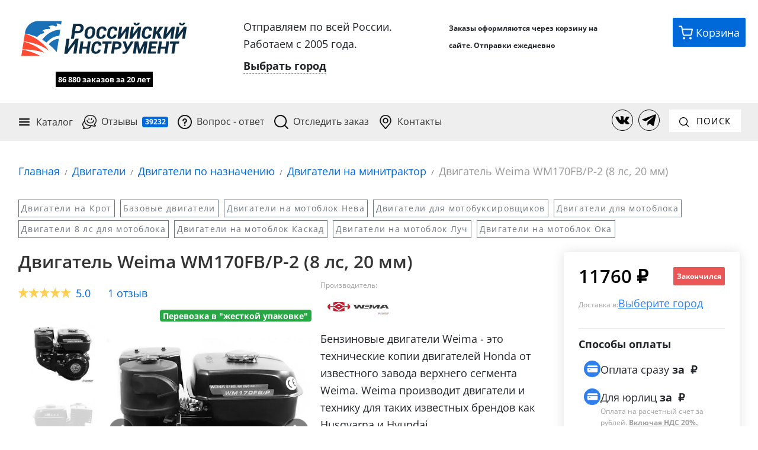

--- FILE ---
content_type: text/html; charset=utf-8
request_url: https://ros-inst.ru/product/MRBVatAqgk6oHfzUbyQl9w/dvighatiel-weima-wm170fb-p-2-8-ls-20-mm
body_size: 66579
content:

<!DOCTYPE html>
<html lang="ru">
<head>
	
		<link rel="preload" href="https://cdn.ros-inst.ru/lib/bootstrap.min.css" as="style">
		<link rel="preload" href="https://cdn.ros-inst.ru/lib/bootsrtap.theme.min.css" as="style">
		<link rel="preload" href="/css/common.min.css?v=b3Tvts4voV_fJZaKVqrJZBn8NArO2BJf7zK8i3cS4t8" as="style">
		<link rel="preload" href="/css/site.min.css?v=26FsPmXLXwBHka1J0Pvdm761L4v7ndkrSN-Mm4q9s2U" as="style">
        <!-- Preload critical fonts -->
        <link rel="preload" href="/fonts/open-sans/OpenSans-Regular.woff2" as="font" type="font/woff2" crossorigin>
        <link rel="preload" href="/fonts/open-sans/OpenSans-Bold.woff2" as="font" type="font/woff2" crossorigin>
        <link rel="preload" href="/fonts/open-sans/OpenSans-SemiBold.woff2" as="font" type="font/woff2" crossorigin>
		
                <link rel="preload" as="image" href="https://cdn.ros-inst.ru/storage/25/25f1b331-709e-4bb9-833e-5bd6a6355908.jpeg" type="image/webp">

		<link rel="preload" href="https://cdn.ros-inst.ru/lib/jquery.min.js" as="script">
		<link rel="preload" href="https://cdn.ros-inst.ru/lib/popper.min.js" as="script">
		<link rel="preload" href="https://cdn.ros-inst.ru/lib/bootstrap.min.js" as="script">
        <!-- Preconnects for faster TTFB to critical CDNs -->
        <link rel="preconnect" href="https://cdn.jsdelivr.net" crossorigin>
	

	<meta charset="utf-8">
	<meta name="viewport" content="width=device-width, initial-scale=1">
	<link rel="apple-touch-icon" sizes="180x180" href="/favicon/apple-touch-icon.png">
	<link rel="icon" type="image/png" sizes="32x32" href="/favicon/favicon-32x32.png">
	<link rel="icon" type="image/png" sizes="16x16" href="/favicon/favicon-16x16.png">
	<link rel="manifest" href="/favicon/site.webmanifest">
	<link rel="mask-icon" href="/favicon/safari-pinned-tab.svg" color="#1b71b6">
	<link rel="shortcut icon" href="/favicon/favicon.ico">
	<meta name="theme-color" content="#ffffff">
    <meta name="yandex-verification" content="e4eef57c2574b2a7">
    <meta name="google-site-verification" content="e4skF8yJkpk7CN8EPY8UQo5JFenz-qTwsaV6DJ6fI4k">


		    <title>&#x414;&#x432;&#x438;&#x433;&#x430;&#x442;&#x435;&#x43B;&#x44C; Weima WM170FB/P-2 (8 &#x43B;&#x441;, 20 &#x43C;&#x43C;) купить у официального дилера - Российский инструмент</title>

        <meta name="description" content="&#x2705; &#x41E;&#x41F;&#x41B;&#x410;&#x422;&#x410; &#x41F;&#x420;&#x418; &#x41F;&#x41E;&#x41B;&#x423;&#x427;&#x415;&#x41D;&#x418;&#x418;! &#x41A;&#x443;&#x43F;&#x438;&#x442;&#x44C; &#x414;&#x432;&#x438;&#x433;&#x430;&#x442;&#x435;&#x43B;&#x44C; Weima WM170FB/P-2 (8 &#x43B;&#x441;, 20 &#x43C;&#x43C;) &#x43E;&#x442; &#x43E;&#x444;&#x438;&#x446;&#x438;&#x430;&#x43B;&#x44C;&#x43D;&#x43E;&#x433;&#x43E; &#x434;&#x438;&#x43B;&#x435;&#x440;&#x430;. &#x414;&#x43E;&#x441;&#x442;&#x430;&#x432;&#x43A;&#x430; &#x43F;&#x43E; &#x432;&#x441;&#x435;&#x439; &#x420;&#x43E;&#x441;&#x441;&#x438;&#x438;. &#x41E;&#x43F;&#x43B;&#x430;&#x442;&#x430; &#x43F;&#x440;&#x438; &#x43F;&#x43E;&#x43B;&#x443;&#x447;&#x435;&#x43D;&#x438;&#x438;. &#x420;&#x430;&#x431;&#x43E;&#x442;&#x430;&#x435;&#x43C; &#x441; 2005 &#x433;&#x43E;&#x434;&#x430;. &#x422;&#x44B;&#x441;&#x44F;&#x447;&#x438; &#x434;&#x43E;&#x432;&#x43E;&#x43B;&#x44C;&#x43D;&#x44B;&#x445; &#x43A;&#x43B;&#x438;&#x435;&#x43D;&#x442;&#x43E;&#x432;.">

        <link rel="canonical" href="https://ros-inst.ru/product/MRBVatAqgk6oHfzUbyQl9w/dvighatiel-weima-wm170fb-p-2-8-ls-20-mm">

	

	
		<link rel="stylesheet" href="https://cdn.ros-inst.ru/lib/bootstrap.min.css">
		<link rel="stylesheet" href="https://cdn.ros-inst.ru/lib/bootsrtap.theme.min.css">
		<link rel="stylesheet" href="/css/common.min.css?v=b3Tvts4voV_fJZaKVqrJZBn8NArO2BJf7zK8i3cS4t8">
		<link rel="stylesheet" href="/css/site.min.css?v=26FsPmXLXwBHka1J0Pvdm761L4v7ndkrSN-Mm4q9s2U">
	


        <!-- Yandex.Metrika counter -->
        <script>
           (function(m,e,t,r,i,k,a){m[i]=m[i]||function(){(m[i].a=m[i].a||[]).push(arguments)};
           m[i].l=1*new Date();
           for (var j = 0; j < document.scripts.length; j++) {if (document.scripts[j].src === r) { return; }}
           k=e.createElement(t),a=e.getElementsByTagName(t)[0],k.async=1,k.src=r,a.parentNode.insertBefore(k,a)})
           (window, document, "script", "https://cdn.jsdelivr.net/npm/yandex-metrica-watch/tag.js", "ym");
        
           ym(48091325, "init", {
                clickmap:true,
                trackLinks:true,
                accurateTrackBounce:true,
                webvisor:true,
                ecommerce:"dataLayer"
           });
        </script>
        <noscript><div><img src="https://mc.yandex.ru/watch/48091325" style="position:absolute; left:-9999px;" alt="" loading="lazy"></div></noscript>
	<!-- /Yandex.Metrika counter -->

	<script>
	!function(n,t,e,o,r,a){function c(n,o){var r=t.createElement(e),a=t.getElementsByTagName(e)[0];r.async=1,r.src=n,r.onerror=o,a.parentNode.insertBefore(r,a)} n.SalesNinja=["init","start","onPersonalization","reachGoal"].reduce(function(t,e){return t[e]=function(){var t=Array.prototype.slice.call(arguments);t.unshift(e),n[o].apply(0,t)},t},{k:o}),n[o]=function(){(n[o].c=n[o].c||[]).push(arguments)}, c(r,function(){c(a)})}(window,document,"script","ninja","https://cdn.sales-ninja.me/userBundle.lite.js","https://bundle.sales-ninja.me/userBundle.lite.js");
	ninja('init', '6bfb8a2b-6388-4641-b17c-a95ad7ce6678');
	ninja('addYandexMetrika', '48091325')
	ninja('addGoogleAnalytics')
	ninja('start');

	</script>

</head>
<body>

	

	<div class="site-container shadow">
		<div class="main-header-wrapper">

			<div class="main-upper-header row m-0">
				<a class="col-sm-12 col-md-4 col-lg-4 col-xl-3 border-bottom-0" href="/">
					
<img width="340" height="70" src="/images/logo.svg" onerror="this.onerror=null; this.src='/images/logo.png'" alt="Российский инструмент" class="image-inside">
					
    <div id="workSincePartial" class="pt-4 pl-0 pr-0 col-sm-12 col-12 interactable-scale-middle-text text-center" style="font-size: 13px">
        <span class="text-center workSince">86 880 &#x437;&#x430;&#x43A;&#x430;&#x437;&#x43E;&#x432; за 20 лет</span>
    </div>


				</a>

				<div class="col-sm-12 col-md-4 col-lg-4 col-xl-4">
					

<div class="mt-4 mt-md-0 row justify-content-center">

    <div id="delivery-header-block" class="d-none" ref="root">

        <div v-if="userCity.type === 'None'">
            <div class="col-12">Отправляем по всей России.</div>
            <div class="col-12">Работаем с 2005 года.</div>
            <div class="col-12 mt-2">
                <span href="#" class="delivery-city__link" v-on:click="showPickCityModal"><b>Выбрать город</b></span>
            </div>
        </div>


        <div data-toggle="delivery-tooltip" v-if="pickedCityId" class="text-left">
            <div class="col-12">
                <span class="delivery-city__title">Ваш город: </span>
                <span class="delivery-city__link" href="#" v-on:click="showPickCityModal">{{userCity.showedCityName}}</span>
            </div>
            
            <div class="col-12 mt-2 text-secondary" id="min-delivery-days" style="font-size: 13px" v-if="userCity.minDeliveryDays > 0">
                Доставка от {{userCity.minDeliveryDays}} {{userCity.minDeliveryDaysString}}
            </div>
            
            <div class="col-12 mt-2 text-secondary" v-if="userCity.pickPointsCount > 0 && showPaymentOnDelivery" style="font-size: 13px">
                <span class="font-weight-mobile-bold">Есть оплата при получении</span>
                <img src="/images/yes.png" class="icon-12 align-baseline" alt="" loading="lazy">
            </div>

            <div class="col-12 mt-3" v-if="userCity.pickPointsCount > 0 && showPickPointsUrl">
                <a target="-_blank" v-bind:href="pickPointsUrl" id="pickPointsUrlNew">
                    <span href="#" class="badge badge-primary">{{userCity.pickPointsCount}}</span> {{userCity.pickPointsCountString}} выдачи
                </a>
            </div>
            <div class="col-12 mt-2 text-secondary" v-if="userCity.pickPointsCount < 1 && userCity.haveTkInCity" style="font-size: 13px">
                <span class="font-weight-mobile-bold">Есть адресная доставка</span>
                <img src="/images/yes.png" class="icon-12 align-baseline" alt="" loading="lazy">
            </div>
            
        </div>

        <div v-if="isCityPickModalVisible">

            <user-city-pick-modal v-bind:is-visible.sync="isCityPickModalVisible" v-model="pickedCityId" page-source="header">

            </user-city-pick-modal>

        </div>
    </div>

</div>
				</div>

				<div id="ab-header-contacts" class="col-sm-12 col-md-4 col-lg-4 col-xl-3 mt-3 mt-md-0">
					<div class="d-flex flex-center justify-content-left" itemscope itemtype="https://schema.org/Organization">

						<span class="d-none" itemprop="name">Российский Инструмент</span>
						
						
						<div class="text-bold">
							<span style="font-size: 12px;">Заказы&nbsp;оформляются&nbsp;через&nbsp;корзину на сайте. Отправки ежедневно</span>
						</div>
						<!--div class="ab-header-email">
							<a class="link-as-text pt-2 ab-store-email" href="mailto:rosinst.online@gmail.com" itemprop="email">
								rosinst.online@gmail.com
							</a>
						</div-->
					</div>
					<button v-cloak v-on:click="showCallMeModal" class="mt-3 btn btn-outline-secondary btn-sm pointer-cursor col-sm-12 col-xl-10" id="call-me-button" href="">
						<img class="icon-16 mr-2" src="/images/icons/phone.svg" width="16" height="16" alt="" loading="lazy">
						Перезвоните мне
					</button>
				</div>

				<div id="ab-action-buttons" class="d-none d-xl-block col-xl-2 col-12">
					<div class="row justify-content-end">
						<!--<a href="#" class="action-button action-button--chat mr-1 header-chat-button" onclick="jivo_api.open();">
							<img class="action-button__image icon-24" src="/images/chat.svg">
							<span class="action-button__inside">Чат</span>
						</a>-->

							<a class="action-button action-button--basket" href="/profile/cart" title="Перейти в корзину">
								<img class="action-button__image icon-24" src="/images/basket.svg" alt="" width="24" height="24" loading="lazy">
								<span class="action-button__inside">Корзина</span>
								<div class="d-none" v-if="quantity" id="cart-hint-desktop"></div>
							</a>
					</div>
				</div>
			</div>

			<div class="main-lower-header">
				<nav class="navbar navbar-expand-md navbar-improved">
					<button class="navbar-toggler navbar-light w-100 text-left"
							type="button"
							data-toggle="collapse"
							data-target="#navbarSupportedContent"
							aria-controls="navbarSupportedContent"
							aria-expanded="false"
							aria-label="Переключатель меню">
						<span class="pr-2">
							<img src="/images/menu-48.png" class="icon-24" alt="" width="24" height="24" loading="lazy">
						</span>
						<label>Меню</label>
						<span class="float-right"></span>
					</button>

					<div class="chat-in-menu-container">
						<!--<a href="#" class="action-button action-button--chat mr-1 header-chat-button" onclick="jivo_api.open();">
							<img class="action-button__image icon-24" src="/images/chat.svg">
							<span class="action-button__inside action-button__inside--visible">Чат</span>
						</a>-->
							<a class="action-button action-button--basket" href="/profile/cart" title="Корзина">
								<img class="action-button__image icon-24" src="/images/basket.svg" alt="" loading="lazy">
								<div class="d-none" v-if="quantity" id="cart-hint-mobile"></div>
							</a>
					</div>


					<div class="navbar-collapse collapse " id="navbarSupportedContent">
						<ul class="navbar-nav mr-auto">

							<li class="nav-item navbar-catalog">
								<div class="nav-link navbar-catalog__target">
									<img src="/images/icons/burger.svg" class="icon-24 mr-2 d-md-none d-xl-block" alt="" width="24" height="24" loading="lazy">
									Каталог

									<div class="navbar-catalog__container">
										


<ul id="categories" class="categories-list list-group collapse show">
            <div class="pt-2 pb-2 pt-md-0 pb-md-0">
                <a class="list-group-item list-group-item-action d-block d-md-none"
                    href="/category/BQAAAAAAAAAAAAAAAAAAAA/Dvigateli-na-mototekhniku">
                        <img loading="lazy" class="img-fluid image-inside icon-24 mr-1" alt="" src="https://cdn.ros-inst.ru/storage/35/35dfa360-5e07-4994-8914-7b15546dc275.svg" width="64" height="64">
                    &#x414;&#x432;&#x438;&#x433;&#x430;&#x442;&#x435;&#x43B;&#x438;
                </a>
            </div>
            <div class="dropright category-dropdown d-none d-md-block">
                <a class="list-group-item list-group-item-action dropdown-toggle" aria-haspopup="true" aria-expanded="False"
                    href="/category/BQAAAAAAAAAAAAAAAAAAAA/Dvigateli-na-mototekhniku">
                        <img loading="lazy" class="img-fluid image-inside lazyload icon-24 mr-1" loading="lazy" alt="" data-src="https://cdn.ros-inst.ru/storage/35/35dfa360-5e07-4994-8914-7b15546dc275.svg" />
                    &#x414;&#x432;&#x438;&#x433;&#x430;&#x442;&#x435;&#x43B;&#x438;
                </a>

                <div class="dropdown-menu">
                        <a class="list-group-item list-group-item-action pl-5 pr-5 category-dropdown-child-item category-dropdown-child-item-header"
                            href="/category/BQAAAAAAAAAAAAAAAAAAAA/Dvigateli-na-mototekhniku">
                                <img class="img-fluid image-inside lazyload icon-24 mr-1" loading="lazy" alt="Изображение для &#x414;&#x432;&#x438;&#x433;&#x430;&#x442;&#x435;&#x43B;&#x438;" data-src="https://cdn.ros-inst.ru/storage/35/35dfa360-5e07-4994-8914-7b15546dc275.svg" />
                            &#x414;&#x432;&#x438;&#x433;&#x430;&#x442;&#x435;&#x43B;&#x438;
                        </a>
                            <a class="list-group-item list-group-item-action pl-5 pr-5 category-dropdown-child-item"
                                href="/category/agAAAAAAAAAAAAAAAAAAAA/Dvigateli-Lifan">
                                    <img class="img-fluid image-inside lazyload icon-24 mr-1" loading="lazy" alt="Изображение для &#x414;&#x432;&#x438;&#x433;&#x430;&#x442;&#x435;&#x43B;&#x438; Lifan" data-src="https://cdn.ros-inst.ru/storage/c1/c1d59141-f836-4101-b0d2-10eab526fe83.svg" />
                                &#x414;&#x432;&#x438;&#x433;&#x430;&#x442;&#x435;&#x43B;&#x438; Lifan
                            </a>
                            <a class="list-group-item list-group-item-action pl-5 pr-5 category-dropdown-child-item"
                                href="/category/aQAAAAAAAAAAAAAAAAAAAA/Dvigateli-Loncin">
                                    <img class="img-fluid image-inside lazyload icon-24 mr-1" loading="lazy" alt="Изображение для &#x414;&#x432;&#x438;&#x433;&#x430;&#x442;&#x435;&#x43B;&#x438; Loncin" data-src="https://cdn.ros-inst.ru/storage/d1/d11c6e46-c2ff-4d96-95bd-3b9616643745.svg" />
                                &#x414;&#x432;&#x438;&#x433;&#x430;&#x442;&#x435;&#x43B;&#x438; Loncin
                            </a>
                            <a class="list-group-item list-group-item-action pl-5 pr-5 category-dropdown-child-item"
                                href="/category/awAAAAAAAAAAAAAAAAAAAA/Dvigateli-Brait">
                                    <img class="img-fluid image-inside lazyload icon-24 mr-1" loading="lazy" alt="Изображение для &#x414;&#x432;&#x438;&#x433;&#x430;&#x442;&#x435;&#x43B;&#x438; Brait" data-src="https://cdn.ros-inst.ru/storage/77/774cdc16-2153-4f02-80a4-b92a8a2ee752.svg" />
                                &#x414;&#x432;&#x438;&#x433;&#x430;&#x442;&#x435;&#x43B;&#x438; Brait
                            </a>
                            <a class="list-group-item list-group-item-action pl-5 pr-5 category-dropdown-child-item"
                                href="/category/rC1rpQ4XikyV4RPo0sSo9Q/dvighatieli-wombat">
                                    <img class="img-fluid image-inside lazyload icon-24 mr-1" loading="lazy" alt="Изображение для &#x414;&#x432;&#x438;&#x433;&#x430;&#x442;&#x435;&#x43B;&#x438; Wombat" data-src="https://cdn.ros-inst.ru/storage/c3/c37be9c6-f77f-412a-b0c4-ba0bd219e337.svg" />
                                &#x414;&#x432;&#x438;&#x433;&#x430;&#x442;&#x435;&#x43B;&#x438; Wombat
                            </a>
                            <a class="list-group-item list-group-item-action pl-5 pr-5 category-dropdown-child-item"
                                href="/category/vFvkydi5o0Orf0g2TW57jA/dvighatieli-a-ipower">
                                    <img class="img-fluid image-inside lazyload icon-24 mr-1" loading="lazy" alt="Изображение для &#x414;&#x432;&#x438;&#x433;&#x430;&#x442;&#x435;&#x43B;&#x438; A-IPOWER" data-src="https://cdn.ros-inst.ru/storage/0a/0ab9a3a4-6be8-4557-a000-83f477825d3b.svg" />
                                &#x414;&#x432;&#x438;&#x433;&#x430;&#x442;&#x435;&#x43B;&#x438; A-IPOWER
                            </a>
                            <a class="list-group-item list-group-item-action pl-5 pr-5 category-dropdown-child-item"
                                href="/category/_ODyVpQ8Zkmk1idaLHsimw/dvighatieli-hemen">
                                    <img class="img-fluid image-inside lazyload icon-24 mr-1" loading="lazy" alt="Изображение для &#x414;&#x432;&#x438;&#x433;&#x430;&#x442;&#x435;&#x43B;&#x438; Hemen" data-src="https://cdn.ros-inst.ru/storage/38/38ecb1bb-a8d9-4003-b0cf-6928a4fe4455.svg" />
                                &#x414;&#x432;&#x438;&#x433;&#x430;&#x442;&#x435;&#x43B;&#x438; Hemen
                            </a>
                            <a class="list-group-item list-group-item-action pl-5 pr-5 category-dropdown-child-item"
                                href="/category/lBQ7M0-77ECLYC6YtPPCaw/dvighatieli-dinking">
                                    <img class="img-fluid image-inside lazyload icon-24 mr-1" loading="lazy" alt="Изображение для &#x414;&#x432;&#x438;&#x433;&#x430;&#x442;&#x435;&#x43B;&#x438; Dinking" data-src="https://cdn.ros-inst.ru/storage/f7/f7a45479-3534-4501-9ec9-af29caef29f5.svg" />
                                &#x414;&#x432;&#x438;&#x433;&#x430;&#x442;&#x435;&#x43B;&#x438; Dinking
                            </a>
                            <a class="list-group-item list-group-item-action pl-5 pr-5 category-dropdown-child-item"
                                href="/category/RwAAAAAAAAAAAAAAAAAAAA/Bazovye-modeli">
                                    <img class="img-fluid image-inside lazyload icon-24 mr-1" loading="lazy" alt="Изображение для &#x411;&#x430;&#x437;&#x43E;&#x432;&#x44B;&#x435; &#x434;&#x432;&#x438;&#x433;&#x430;&#x442;&#x435;&#x43B;&#x438;" data-src="https://cdn.ros-inst.ru/storage/3d/3d4a662c-00d4-4569-b68f-4f667673c172.svg" />
                                &#x411;&#x430;&#x437;&#x43E;&#x432;&#x44B;&#x435; &#x434;&#x432;&#x438;&#x433;&#x430;&#x442;&#x435;&#x43B;&#x438;
                            </a>
                            <a class="list-group-item list-group-item-action pl-5 pr-5 category-dropdown-child-item"
                                href="/category/TgAAAAAAAAAAAAAAAAAAAA/Dvukhtsilindrovye">
                                    <img class="img-fluid image-inside lazyload icon-24 mr-1" loading="lazy" alt="Изображение для &#x414;&#x432;&#x443;&#x445;&#x446;&#x438;&#x43B;&#x438;&#x43D;&#x434;&#x440;&#x43E;&#x432;&#x44B;&#x435; &#x434;&#x432;&#x438;&#x433;&#x430;&#x442;&#x435;&#x43B;&#x438;" data-src="https://cdn.ros-inst.ru/storage/7f/7faafb10-998f-4651-96de-db07f8220386.svg" />
                                &#x414;&#x432;&#x443;&#x445;&#x446;&#x438;&#x43B;&#x438;&#x43D;&#x434;&#x440;&#x43E;&#x432;&#x44B;&#x435; &#x434;&#x432;&#x438;&#x433;&#x430;&#x442;&#x435;&#x43B;&#x438;
                            </a>
                            <a class="list-group-item list-group-item-action pl-5 pr-5 category-dropdown-child-item"
                                href="/category/ka2X2oXS7EuH2SoEHWKkjQ/dvighatieli-dly-velo">
                                    <img class="img-fluid image-inside lazyload icon-24 mr-1" loading="lazy" alt="Изображение для &#x414;&#x432;&#x438;&#x433;&#x430;&#x442;&#x435;&#x43B;&#x438; &#x434;&#x43B;&#x44F; &#x432;&#x435;&#x43B;&#x43E;&#x441;&#x438;&#x43F;&#x435;&#x434;&#x43E;&#x432; (&#x432;&#x435;&#x43B;&#x43E;&#x43C;&#x43E;&#x442;&#x43E;&#x440;&#x44B;)" data-src="https://cdn.ros-inst.ru/storage/2c/2c913ad8-fcc6-4322-82cb-779cbb3aa6bc.svg" />
                                &#x414;&#x432;&#x438;&#x433;&#x430;&#x442;&#x435;&#x43B;&#x438; &#x434;&#x43B;&#x44F; &#x432;&#x435;&#x43B;&#x43E;&#x441;&#x438;&#x43F;&#x435;&#x434;&#x43E;&#x432; (&#x432;&#x435;&#x43B;&#x43E;&#x43C;&#x43E;&#x442;&#x43E;&#x440;&#x44B;)
                            </a>
                            <a class="list-group-item list-group-item-action pl-5 pr-5 category-dropdown-child-item"
                                href="/category/SAAAAAAAAAAAAAAAAAAAAA/S-elektrostarterom">
                                    <img class="img-fluid image-inside lazyload icon-24 mr-1" loading="lazy" alt="Изображение для &#x414;&#x432;&#x438;&#x433;&#x430;&#x442;&#x435;&#x43B;&#x438; &#x441; &#x44D;&#x43B;&#x435;&#x43A;&#x442;&#x440;&#x43E;&#x441;&#x442;&#x430;&#x440;&#x442;&#x435;&#x440;&#x43E;&#x43C;" data-src="https://cdn.ros-inst.ru/storage/3c/3c970121-0a07-46a7-9b4d-9e38bbf619a2.svg" />
                                &#x414;&#x432;&#x438;&#x433;&#x430;&#x442;&#x435;&#x43B;&#x438; &#x441; &#x44D;&#x43B;&#x435;&#x43A;&#x442;&#x440;&#x43E;&#x441;&#x442;&#x430;&#x440;&#x442;&#x435;&#x440;&#x43E;&#x43C;
                            </a>
                            <a class="list-group-item list-group-item-action pl-5 pr-5 category-dropdown-child-item"
                                href="/category/SQAAAAAAAAAAAAAAAAAAAA/S-reduktorom">
                                    <img class="img-fluid image-inside lazyload icon-24 mr-1" loading="lazy" alt="Изображение для &#x414;&#x432;&#x438;&#x433;&#x430;&#x442;&#x435;&#x43B;&#x438; &#x441; &#x440;&#x435;&#x434;&#x443;&#x43A;&#x442;&#x43E;&#x440;&#x43E;&#x43C;" data-src="https://cdn.ros-inst.ru/storage/a0/a0c8d997-b163-440c-be2b-56612b15fccb.svg" />
                                &#x414;&#x432;&#x438;&#x433;&#x430;&#x442;&#x435;&#x43B;&#x438; &#x441; &#x440;&#x435;&#x434;&#x443;&#x43A;&#x442;&#x43E;&#x440;&#x43E;&#x43C;
                            </a>
                            <a class="list-group-item list-group-item-action pl-5 pr-5 category-dropdown-child-item"
                                href="/category/SgAAAAAAAAAAAAAAAAAAAA/S-katushkoy-osveshcheniya">
                                    <img class="img-fluid image-inside lazyload icon-24 mr-1" loading="lazy" alt="Изображение для &#x414;&#x432;&#x438;&#x433;&#x430;&#x442;&#x435;&#x43B;&#x438; &#x441; &#x43A;&#x430;&#x442;&#x443;&#x448;&#x43A;&#x43E;&#x439; &#x43E;&#x441;&#x432;&#x435;&#x449;&#x435;&#x43D;&#x438;&#x44F;" data-src="https://cdn.ros-inst.ru/storage/55/5526a380-155c-4392-8c48-4ac5c207f369.svg" />
                                &#x414;&#x432;&#x438;&#x433;&#x430;&#x442;&#x435;&#x43B;&#x438; &#x441; &#x43A;&#x430;&#x442;&#x443;&#x448;&#x43A;&#x43E;&#x439; &#x43E;&#x441;&#x432;&#x435;&#x449;&#x435;&#x43D;&#x438;&#x44F;
                            </a>
                            <a class="list-group-item list-group-item-action pl-5 pr-5 category-dropdown-child-item"
                                href="/category/SwAAAAAAAAAAAAAAAAAAAA/Vertikalnyy-val">
                                    <img class="img-fluid image-inside lazyload icon-24 mr-1" loading="lazy" alt="Изображение для &#x414;&#x432;&#x438;&#x433;&#x430;&#x442;&#x435;&#x43B;&#x438; &#x441; &#x432;&#x435;&#x440;&#x442;&#x438;&#x43A;&#x430;&#x43B;&#x44C;&#x43D;&#x44B;&#x43C; &#x432;&#x430;&#x43B;&#x43E;&#x43C;" data-src="https://cdn.ros-inst.ru/storage/0c/0c4b4dd0-fb62-4cd6-b565-5dff6f17abff.svg" />
                                &#x414;&#x432;&#x438;&#x433;&#x430;&#x442;&#x435;&#x43B;&#x438; &#x441; &#x432;&#x435;&#x440;&#x442;&#x438;&#x43A;&#x430;&#x43B;&#x44C;&#x43D;&#x44B;&#x43C; &#x432;&#x430;&#x43B;&#x43E;&#x43C;
                            </a>
                            <a class="list-group-item list-group-item-action pl-5 pr-5 category-dropdown-child-item"
                                href="/category/TAAAAAAAAAAAAAAAAAAAAA/Pod-shlitsy">
                                    <img class="img-fluid image-inside lazyload icon-24 mr-1" loading="lazy" alt="Изображение для &#x414;&#x432;&#x438;&#x433;&#x430;&#x442;&#x435;&#x43B;&#x438; &#x43F;&#x43E;&#x434; &#x448;&#x43B;&#x438;&#x446;&#x44B;" data-src="https://cdn.ros-inst.ru/storage/f8/f8af9f33-76de-4748-b29b-2224de29f9fa.svg" />
                                &#x414;&#x432;&#x438;&#x433;&#x430;&#x442;&#x435;&#x43B;&#x438; &#x43F;&#x43E;&#x434; &#x448;&#x43B;&#x438;&#x446;&#x44B;
                            </a>
                            <a class="list-group-item list-group-item-action pl-5 pr-5 category-dropdown-child-item"
                                href="/category/TQAAAAAAAAAAAAAAAAAAAA/Pod-konus">
                                    <img class="img-fluid image-inside lazyload icon-24 mr-1" loading="lazy" alt="Изображение для &#x414;&#x432;&#x438;&#x433;&#x430;&#x442;&#x435;&#x43B;&#x438; &#x43F;&#x43E;&#x434; &#x43A;&#x43E;&#x43D;&#x443;&#x441;" data-src="https://cdn.ros-inst.ru/storage/35/353907e4-c8bd-46f6-b24d-aa08070ad6cf.svg" />
                                &#x414;&#x432;&#x438;&#x433;&#x430;&#x442;&#x435;&#x43B;&#x438; &#x43F;&#x43E;&#x434; &#x43A;&#x43E;&#x43D;&#x443;&#x441;
                            </a>
                            <a class="list-group-item list-group-item-action pl-5 pr-5 category-dropdown-child-item"
                                href="/category/UAAAAAAAAAAAAAAAAAAAAA/Dizelnye">
                                    <img class="img-fluid image-inside lazyload icon-24 mr-1" loading="lazy" alt="Изображение для &#x414;&#x438;&#x437;&#x435;&#x43B;&#x44C;&#x43D;&#x44B;&#x435; &#x434;&#x432;&#x438;&#x433;&#x430;&#x442;&#x435;&#x43B;&#x438;" data-src="https://cdn.ros-inst.ru/storage/7e/7e400c60-5ecc-4f18-83f6-3413fa13b1e7.svg" />
                                &#x414;&#x438;&#x437;&#x435;&#x43B;&#x44C;&#x43D;&#x44B;&#x435; &#x434;&#x432;&#x438;&#x433;&#x430;&#x442;&#x435;&#x43B;&#x438;
                            </a>
                            <a class="list-group-item list-group-item-action pl-5 pr-5 category-dropdown-child-item"
                                href="/category/lvaus_K9SEOj9MaZIXaz0w/dvighatieli-dlia-pitbaikov">
                                    <label class="icon-24 m-0 p-0"></label>
                                &#x414;&#x432;&#x438;&#x433;&#x430;&#x442;&#x435;&#x43B;&#x438; &#x434;&#x43B;&#x44F; &#x43F;&#x438;&#x442;&#x431;&#x430;&#x439;&#x43A;&#x43E;&#x432;
                            </a>
                            <a class="list-group-item list-group-item-action pl-5 pr-5 category-dropdown-child-item"
                                href="/category/w5tKR6wzQEa4_yscL15vlw/dvighatieli-dlia-skutierov">
                                    <label class="icon-24 m-0 p-0"></label>
                                &#x414;&#x432;&#x438;&#x433;&#x430;&#x442;&#x435;&#x43B;&#x438; &#x434;&#x43B;&#x44F; &#x441;&#x43A;&#x443;&#x442;&#x435;&#x440;&#x43E;&#x432;
                            </a>
                            <a class="list-group-item list-group-item-action pl-5 pr-5 category-dropdown-child-item"
                                href="/category/O8p4S5F25k2KdpPIumKFFg/dvighatieli-dlia-mototsiklov">
                                    <label class="icon-24 m-0 p-0"></label>
                                &#x414;&#x432;&#x438;&#x433;&#x430;&#x442;&#x435;&#x43B;&#x438; &#x434;&#x43B;&#x44F; &#x43C;&#x43E;&#x442;&#x43E;&#x446;&#x438;&#x43A;&#x43B;&#x43E;&#x432;
                            </a>
                            <a class="list-group-item list-group-item-action pl-5 pr-5 category-dropdown-child-item"
                                href="/category/QQxF_QBFQEenovCRA9Acfg/dvighatieli-dlia-mopiedov">
                                    <label class="icon-24 m-0 p-0"></label>
                                &#x414;&#x432;&#x438;&#x433;&#x430;&#x442;&#x435;&#x43B;&#x438; &#x434;&#x43B;&#x44F; &#x43C;&#x43E;&#x43F;&#x435;&#x434;&#x43E;&#x432;
                            </a>
                            <a class="list-group-item list-group-item-action pl-5 pr-5 category-dropdown-child-item"
                                href="/category/Phwgg3K8NU-4OqK_rPAC0g/eliektrichieskiie-dvighatieli">
                                    <img class="img-fluid image-inside lazyload icon-24 mr-1" loading="lazy" alt="Изображение для &#x42D;&#x43B;&#x435;&#x43A;&#x442;&#x440;&#x438;&#x447;&#x435;&#x441;&#x43A;&#x438;&#x435; &#x434;&#x432;&#x438;&#x433;&#x430;&#x442;&#x435;&#x43B;&#x438;" data-src="https://cdn.ros-inst.ru/storage/3c/3cd66d2f-c21c-4dae-b4a6-9babaca1819e.svg" />
                                &#x42D;&#x43B;&#x435;&#x43A;&#x442;&#x440;&#x438;&#x447;&#x435;&#x441;&#x43A;&#x438;&#x435; &#x434;&#x432;&#x438;&#x433;&#x430;&#x442;&#x435;&#x43B;&#x438;
                            </a>
                            <a class="list-group-item list-group-item-action pl-5 pr-5 category-dropdown-child-item"
                                href="/category/YpBqXSs3i0-uV0KI5vuYbQ/dvighatieli-dlia-kvadrotsiklov">
                                    <label class="icon-24 m-0 p-0"></label>
                                &#x414;&#x432;&#x438;&#x433;&#x430;&#x442;&#x435;&#x43B;&#x438; &#x434;&#x43B;&#x44F; &#x43A;&#x432;&#x430;&#x434;&#x440;&#x43E;&#x446;&#x438;&#x43A;&#x43B;&#x43E;&#x432; &#x438; &#x441;&#x43D;&#x435;&#x433;&#x43E;&#x445;&#x43E;&#x434;&#x43E;&#x432;
                            </a>
                            <a class="list-group-item list-group-item-action pl-5 pr-5 category-dropdown-child-item"
                                href="/category/FgAAAAAAAAAAAAAAAAAAAA/Zapchasti-dlya-dvigateley">
                                    <img class="img-fluid image-inside lazyload icon-24 mr-1" loading="lazy" alt="Изображение для &#x417;&#x430;&#x43F;&#x447;&#x430;&#x441;&#x442;&#x438; &#x434;&#x43B;&#x44F; &#x434;&#x432;&#x438;&#x433;&#x430;&#x442;&#x435;&#x43B;&#x435;&#x439; &#x43E;&#x431;&#x449;&#x435;&#x433;&#x43E; &#x43D;&#x430;&#x437;&#x43D;&#x430;&#x447;&#x435;&#x43D;&#x438;&#x44F; (Lifan, Loncin, Brait &#x438; &#x434;&#x440;&#x443;&#x433;&#x438;&#x435;)" data-src="https://cdn.ros-inst.ru/storage/97/97947262-162f-4cfd-93c8-8805c55f313b.svg" />
                                &#x417;&#x430;&#x43F;&#x447;&#x430;&#x441;&#x442;&#x438; &#x434;&#x43B;&#x44F; &#x434;&#x432;&#x438;&#x433;&#x430;&#x442;&#x435;&#x43B;&#x435;&#x439; &#x43E;&#x431;&#x449;&#x435;&#x433;&#x43E; &#x43D;&#x430;&#x437;&#x43D;&#x430;&#x447;&#x435;&#x43D;&#x438;&#x44F; (Lifan, Loncin, Brait &#x438; &#x434;&#x440;&#x443;&#x433;&#x438;&#x435;)
                            </a>
                            <a class="list-group-item list-group-item-action pl-5 pr-5 category-dropdown-child-item"
                                href="/category/NQAAAAAAAAAAAAAAAAAAAA/Zapchasti-dlya-motobuksirovshchikov-i-snegokhodov">
                                    <img class="img-fluid image-inside lazyload icon-24 mr-1" loading="lazy" alt="Изображение для &#x417;&#x430;&#x43F;&#x447;&#x430;&#x441;&#x442;&#x438; &#x434;&#x43B;&#x44F; &#x43C;&#x43E;&#x442;&#x43E;&#x431;&#x443;&#x43A;&#x441;&#x438;&#x440;&#x43E;&#x432;&#x449;&#x438;&#x43A;&#x43E;&#x432;, &#x441;&#x43D;&#x435;&#x433;&#x43E;&#x445;&#x43E;&#x434;&#x43E;&#x432; &#x438; &#x441;&#x430;&#x43C;&#x43E;&#x434;&#x435;&#x43B;&#x43E;&#x43A;" data-src="https://cdn.ros-inst.ru/storage/92/92e867a5-cc57-4814-abef-40c2343f83d5.svg" />
                                &#x417;&#x430;&#x43F;&#x447;&#x430;&#x441;&#x442;&#x438; &#x434;&#x43B;&#x44F; &#x43C;&#x43E;&#x442;&#x43E;&#x431;&#x443;&#x43A;&#x441;&#x438;&#x440;&#x43E;&#x432;&#x449;&#x438;&#x43A;&#x43E;&#x432;, &#x441;&#x43D;&#x435;&#x433;&#x43E;&#x445;&#x43E;&#x434;&#x43E;&#x432; &#x438; &#x441;&#x430;&#x43C;&#x43E;&#x434;&#x435;&#x43B;&#x43E;&#x43A;
                            </a>
                            <a class="list-group-item list-group-item-action pl-5 pr-5 category-dropdown-child-item"
                                href="/category/QqxPy_dnXkKA0ZiId5ZBxQ/dvighatieli-po-naznachieniiu">
                                    <img class="img-fluid image-inside lazyload icon-24 mr-1" loading="lazy" alt="Изображение для &#x414;&#x432;&#x438;&#x433;&#x430;&#x442;&#x435;&#x43B;&#x438; &#x43F;&#x43E; &#x43D;&#x430;&#x437;&#x43D;&#x430;&#x447;&#x435;&#x43D;&#x438;&#x44E;" data-src="https://cdn.ros-inst.ru/storage/41/41208c8c-c5b4-4fbc-95b4-7649374ac595.svg" />
                                &#x414;&#x432;&#x438;&#x433;&#x430;&#x442;&#x435;&#x43B;&#x438; &#x43F;&#x43E; &#x43D;&#x430;&#x437;&#x43D;&#x430;&#x447;&#x435;&#x43D;&#x438;&#x44E;
                            </a>
                            <a class="list-group-item list-group-item-action pl-5 pr-5 category-dropdown-child-item"
                                href="/category/YiBc1GCJGkGZVQ8-e0mexQ/chiekhly-dlia-dvighatieliei">
                                    <label class="icon-24 m-0 p-0"></label>
                                &#x427;&#x435;&#x445;&#x43B;&#x44B; &#x434;&#x43B;&#x44F; &#x434;&#x432;&#x438;&#x433;&#x430;&#x442;&#x435;&#x43B;&#x435;&#x439;
                            </a>
                </div>
            </div>
            <div class="pt-2 pb-2 pt-md-0 pb-md-0">
                <a class="list-group-item list-group-item-action d-block d-md-none"
                    href="/category/PoUYoVmOAkWIRLd-m85cbg/mototiekhnika">
                        <img loading="lazy" class="img-fluid image-inside icon-24 mr-1" alt="" src="https://cdn.ros-inst.ru/storage/04/047ef7d8-289b-450b-849a-8479fc500fcd.svg" width="64" height="64">
                    &#x41C;&#x43E;&#x442;&#x43E;&#x442;&#x435;&#x445;&#x43D;&#x438;&#x43A;&#x430;
                </a>
            </div>
            <div class="dropright category-dropdown d-none d-md-block">
                <a class="list-group-item list-group-item-action dropdown-toggle" aria-haspopup="true" aria-expanded="False"
                    href="/category/PoUYoVmOAkWIRLd-m85cbg/mototiekhnika">
                        <img loading="lazy" class="img-fluid image-inside lazyload icon-24 mr-1" loading="lazy" alt="" data-src="https://cdn.ros-inst.ru/storage/04/047ef7d8-289b-450b-849a-8479fc500fcd.svg" />
                    &#x41C;&#x43E;&#x442;&#x43E;&#x442;&#x435;&#x445;&#x43D;&#x438;&#x43A;&#x430;
                </a>

                <div class="dropdown-menu">
                        <a class="list-group-item list-group-item-action pl-5 pr-5 category-dropdown-child-item category-dropdown-child-item-header"
                            href="/category/PoUYoVmOAkWIRLd-m85cbg/mototiekhnika">
                                <img class="img-fluid image-inside lazyload icon-24 mr-1" loading="lazy" alt="Изображение для &#x41C;&#x43E;&#x442;&#x43E;&#x442;&#x435;&#x445;&#x43D;&#x438;&#x43A;&#x430;" data-src="https://cdn.ros-inst.ru/storage/04/047ef7d8-289b-450b-849a-8479fc500fcd.svg" />
                            &#x41C;&#x43E;&#x442;&#x43E;&#x442;&#x435;&#x445;&#x43D;&#x438;&#x43A;&#x430;
                        </a>
                            <a class="list-group-item list-group-item-action pl-5 pr-5 category-dropdown-child-item"
                                href="/category/dcCNUq8wx0mz4l6SR2gBDQ/motobuksirovshchiki">
                                    <img class="img-fluid image-inside lazyload icon-24 mr-1" loading="lazy" alt="Изображение для &#x41C;&#x43E;&#x442;&#x43E;&#x431;&#x443;&#x43A;&#x441;&#x438;&#x440;&#x43E;&#x432;&#x449;&#x438;&#x43A;&#x438;" data-src="https://cdn.ros-inst.ru/storage/1b/1ba99ba2-1741-428c-b588-5b1f511e50f8.svg" />
                                &#x41C;&#x43E;&#x442;&#x43E;&#x431;&#x443;&#x43A;&#x441;&#x438;&#x440;&#x43E;&#x432;&#x449;&#x438;&#x43A;&#x438;
                            </a>
                            <a class="list-group-item list-group-item-action pl-5 pr-5 category-dropdown-child-item"
                                href="/category/p89P_FDIo0KmDWKXxSP3Ww/snieghokhody">
                                    <label class="icon-24 m-0 p-0"></label>
                                &#x421;&#x43D;&#x435;&#x433;&#x43E;&#x445;&#x43E;&#x434;&#x44B;
                            </a>
                            <a class="list-group-item list-group-item-action pl-5 pr-5 category-dropdown-child-item"
                                href="/category/F37qOwWfmkagUSt0Q82bzQ/kvadrotsikly">
                                    <img class="img-fluid image-inside lazyload icon-24 mr-1" loading="lazy" alt="Изображение для &#x41A;&#x432;&#x430;&#x434;&#x440;&#x43E;&#x446;&#x438;&#x43A;&#x43B;&#x44B;" data-src="https://cdn.ros-inst.ru/storage/bf/bf01909a-64ac-44ae-981f-66353ebbecb4.svg" />
                                &#x41A;&#x432;&#x430;&#x434;&#x440;&#x43E;&#x446;&#x438;&#x43A;&#x43B;&#x44B;
                            </a>
                            <a class="list-group-item list-group-item-action pl-5 pr-5 category-dropdown-child-item"
                                href="/category/LCNHIcdh2EK-jz6zbYLDsA/vniedorozhnyie-mototsikly">
                                    <img class="img-fluid image-inside lazyload icon-24 mr-1" loading="lazy" alt="Изображение для &#x412;&#x43D;&#x435;&#x434;&#x43E;&#x440;&#x43E;&#x436;&#x43D;&#x44B;&#x435; &#x43C;&#x43E;&#x442;&#x43E;&#x446;&#x438;&#x43A;&#x43B;&#x44B;" data-src="https://cdn.ros-inst.ru/storage/e6/e6915aa0-47d8-42da-915b-ecee6bbd7cff.svg" />
                                &#x412;&#x43D;&#x435;&#x434;&#x43E;&#x440;&#x43E;&#x436;&#x43D;&#x44B;&#x435; &#x43C;&#x43E;&#x442;&#x43E;&#x446;&#x438;&#x43A;&#x43B;&#x44B;
                            </a>
                            <a class="list-group-item list-group-item-action pl-5 pr-5 category-dropdown-child-item"
                                href="/category/LHtSEoAB6UmCvVWyqeag3w/skutiery">
                                    <label class="icon-24 m-0 p-0"></label>
                                &#x421;&#x43A;&#x443;&#x442;&#x435;&#x440;&#x44B;
                            </a>
                            <a class="list-group-item list-group-item-action pl-5 pr-5 category-dropdown-child-item"
                                href="/category/JRTNuNMcokSpZzDc-xgzYA/mopiedy">
                                    <label class="icon-24 m-0 p-0"></label>
                                &#x41C;&#x43E;&#x43F;&#x435;&#x434;&#x44B;
                            </a>
                            <a class="list-group-item list-group-item-action pl-5 pr-5 category-dropdown-child-item"
                                href="/category/sqZ9IxaxOkmVBf2moXWoNw/mototsikly">
                                    <label class="icon-24 m-0 p-0"></label>
                                &#x41C;&#x43E;&#x442;&#x43E;&#x446;&#x438;&#x43A;&#x43B;&#x44B;
                            </a>
                            <a class="list-group-item list-group-item-action pl-5 pr-5 category-dropdown-child-item"
                                href="/category/W2bqZxb9G0u2OxVoGJM7yg/pitbaiki">
                                    <label class="icon-24 m-0 p-0"></label>
                                &#x41F;&#x438;&#x442;&#x431;&#x430;&#x439;&#x43A;&#x438;
                            </a>
                            <a class="list-group-item list-group-item-action pl-5 pr-5 category-dropdown-child-item"
                                href="/category/Gh20haxcA0akq5on0Yv_Eg/tritsikly">
                                    <label class="icon-24 m-0 p-0"></label>
                                &#x422;&#x440;&#x438;&#x446;&#x438;&#x43A;&#x43B;&#x44B;
                            </a>
                </div>
            </div>
            <div class="pt-2 pb-2 pt-md-0 pb-md-0">
                <a class="list-group-item list-group-item-action d-block d-md-none"
                    href="/category/LxyI7PwzKU6e0DBa1pzkPg/instrumient">
                        <img loading="lazy" class="img-fluid image-inside icon-24 mr-1" alt="" src="https://cdn.ros-inst.ru/storage/97/9705f0cb-e355-4d95-b07e-bedb15602afa.svg" width="64" height="64">
                    &#x418;&#x43D;&#x441;&#x442;&#x440;&#x443;&#x43C;&#x435;&#x43D;&#x442;
                </a>
            </div>
            <div class="dropright category-dropdown d-none d-md-block">
                <a class="list-group-item list-group-item-action dropdown-toggle" aria-haspopup="true" aria-expanded="False"
                    href="/category/LxyI7PwzKU6e0DBa1pzkPg/instrumient">
                        <img loading="lazy" class="img-fluid image-inside lazyload icon-24 mr-1" loading="lazy" alt="" data-src="https://cdn.ros-inst.ru/storage/97/9705f0cb-e355-4d95-b07e-bedb15602afa.svg" />
                    &#x418;&#x43D;&#x441;&#x442;&#x440;&#x443;&#x43C;&#x435;&#x43D;&#x442;
                </a>

                <div class="dropdown-menu">
                        <a class="list-group-item list-group-item-action pl-5 pr-5 category-dropdown-child-item category-dropdown-child-item-header"
                            href="/category/LxyI7PwzKU6e0DBa1pzkPg/instrumient">
                                <img class="img-fluid image-inside lazyload icon-24 mr-1" loading="lazy" alt="Изображение для &#x418;&#x43D;&#x441;&#x442;&#x440;&#x443;&#x43C;&#x435;&#x43D;&#x442;" data-src="https://cdn.ros-inst.ru/storage/97/9705f0cb-e355-4d95-b07e-bedb15602afa.svg" />
                            &#x418;&#x43D;&#x441;&#x442;&#x440;&#x443;&#x43C;&#x435;&#x43D;&#x442;
                        </a>
                            <a class="list-group-item list-group-item-action pl-5 pr-5 category-dropdown-child-item"
                                href="/category/CAAAAAAAAAAAAAAAAAAAAA/Benzoinstrument">
                                    <img class="img-fluid image-inside lazyload icon-24 mr-1" loading="lazy" alt="Изображение для &#x411;&#x435;&#x43D;&#x437;&#x43E;&#x438;&#x43D;&#x441;&#x442;&#x440;&#x443;&#x43C;&#x435;&#x43D;&#x442;" data-src="https://cdn.ros-inst.ru/storage/9a/9a5e5826-2633-450e-92f5-d0bbe6eaaee9.png" />
                                &#x411;&#x435;&#x43D;&#x437;&#x43E;&#x438;&#x43D;&#x441;&#x442;&#x440;&#x443;&#x43C;&#x435;&#x43D;&#x442;
                            </a>
                            <a class="list-group-item list-group-item-action pl-5 pr-5 category-dropdown-child-item"
                                href="/category/h4YSz4HY8kq0NO0REMxKSA/akkumuliatornyi-instrumient">
                                    <label class="icon-24 m-0 p-0"></label>
                                &#x410;&#x43A;&#x43A;&#x443;&#x43C;&#x443;&#x43B;&#x44F;&#x442;&#x43E;&#x440;&#x43D;&#x44B;&#x439; &#x438;&#x43D;&#x441;&#x442;&#x440;&#x443;&#x43C;&#x435;&#x43D;&#x442;
                            </a>
                            <a class="list-group-item list-group-item-action pl-5 pr-5 category-dropdown-child-item"
                                href="/category/l25cHEqX9k2L1Zr1uJkwog/stiellazhi">
                                    <label class="icon-24 m-0 p-0"></label>
                                &#x421;&#x442;&#x435;&#x43B;&#x43B;&#x430;&#x436;&#x438;
                            </a>
                            <a class="list-group-item list-group-item-action pl-5 pr-5 category-dropdown-child-item"
                                href="/category/MwAAAAAAAAAAAAAAAAAAAA/Dreli">
                                    <img class="img-fluid image-inside lazyload icon-24 mr-1" loading="lazy" alt="Изображение для &#x428;&#x443;&#x440;&#x443;&#x43F;&#x43E;&#x432;&#x435;&#x440;&#x442;&#x44B;" data-src="https://cdn.ros-inst.ru/storage/1d/1ddf32b7-bb9d-4e16-914a-fe02147112d5.svg" />
                                &#x428;&#x443;&#x440;&#x443;&#x43F;&#x43E;&#x432;&#x435;&#x440;&#x442;&#x44B;
                            </a>
                            <a class="list-group-item list-group-item-action pl-5 pr-5 category-dropdown-child-item"
                                href="/category/67Ysg7ak8Em1TUute0ZPqA/stroitielnyie-pyliesosy">
                                    <img class="img-fluid image-inside lazyload icon-24 mr-1" loading="lazy" alt="Изображение для &#x421;&#x442;&#x440;&#x43E;&#x438;&#x442;&#x435;&#x43B;&#x44C;&#x43D;&#x44B;&#x435; &#x43F;&#x44B;&#x43B;&#x435;&#x441;&#x43E;&#x441;&#x44B;" data-src="https://cdn.ros-inst.ru/storage/02/029d8636-6e09-425e-9e0e-4d181c09024e.svg" />
                                &#x421;&#x442;&#x440;&#x43E;&#x438;&#x442;&#x435;&#x43B;&#x44C;&#x43D;&#x44B;&#x435; &#x43F;&#x44B;&#x43B;&#x435;&#x441;&#x43E;&#x441;&#x44B;
                            </a>
                            <a class="list-group-item list-group-item-action pl-5 pr-5 category-dropdown-child-item"
                                href="/category/-3ippBpkvkODKvkKKc62OA/liebiedki-eliektrichieskiie">
                                    <img class="img-fluid image-inside lazyload icon-24 mr-1" loading="lazy" alt="Изображение для &#x41B;&#x435;&#x431;&#x435;&#x434;&#x43A;&#x438; &#x44D;&#x43B;&#x435;&#x43A;&#x442;&#x440;&#x438;&#x447;&#x435;&#x441;&#x43A;&#x438;&#x435; (&#x442;&#x435;&#x43B;&#x44C;&#x444;&#x435;&#x440;&#x44B;, &#x43F;&#x43E;&#x434;&#x44A;&#x435;&#x43C;&#x43D;&#x438;&#x43A;&#x438;)" data-src="https://cdn.ros-inst.ru/storage/81/81f26cbe-e106-428d-a51f-e28775fb07d2.svg" />
                                &#x41B;&#x435;&#x431;&#x435;&#x434;&#x43A;&#x438; &#x44D;&#x43B;&#x435;&#x43A;&#x442;&#x440;&#x438;&#x447;&#x435;&#x441;&#x43A;&#x438;&#x435; (&#x442;&#x435;&#x43B;&#x44C;&#x444;&#x435;&#x440;&#x44B;, &#x43F;&#x43E;&#x434;&#x44A;&#x435;&#x43C;&#x43D;&#x438;&#x43A;&#x438;)
                            </a>
                            <a class="list-group-item list-group-item-action pl-5 pr-5 category-dropdown-child-item"
                                href="/category/hjI0XyWQikuqgEwum78X1g/bienzinovyie-vozdukhoduvki">
                                    <img class="img-fluid image-inside lazyload icon-24 mr-1" loading="lazy" alt="Изображение для &#x411;&#x435;&#x43D;&#x437;&#x438;&#x43D;&#x43E;&#x432;&#x44B;&#x435; &#x438; &#x44D;&#x43B;&#x435;&#x43A;&#x442;&#x440;&#x438;&#x447;&#x435;&#x441;&#x43A;&#x438;&#x435; &#x432;&#x43E;&#x437;&#x434;&#x443;&#x445;&#x43E;&#x434;&#x443;&#x432;&#x43A;&#x438;" data-src="https://cdn.ros-inst.ru/storage/10/10bcdc08-07e7-401b-8c74-3a69b544757d.svg" />
                                &#x411;&#x435;&#x43D;&#x437;&#x438;&#x43D;&#x43E;&#x432;&#x44B;&#x435; &#x438; &#x44D;&#x43B;&#x435;&#x43A;&#x442;&#x440;&#x438;&#x447;&#x435;&#x441;&#x43A;&#x438;&#x435; &#x432;&#x43E;&#x437;&#x434;&#x443;&#x445;&#x43E;&#x434;&#x443;&#x432;&#x43A;&#x438;
                            </a>
                            <a class="list-group-item list-group-item-action pl-5 pr-5 category-dropdown-child-item"
                                href="/category/Gy0U1v9oaEu-ai-DqjoUKg/otboinyie-molotki">
                                    <img class="img-fluid image-inside lazyload icon-24 mr-1" loading="lazy" alt="Изображение для &#x41E;&#x442;&#x431;&#x43E;&#x439;&#x43D;&#x44B;&#x435; &#x43C;&#x43E;&#x43B;&#x43E;&#x442;&#x43A;&#x438;" data-src="https://cdn.ros-inst.ru/storage/ed/edf0114a-236a-4a25-808e-539f40071acd.svg" />
                                &#x41E;&#x442;&#x431;&#x43E;&#x439;&#x43D;&#x44B;&#x435; &#x43C;&#x43E;&#x43B;&#x43E;&#x442;&#x43A;&#x438;
                            </a>
                            <a class="list-group-item list-group-item-action pl-5 pr-5 category-dropdown-child-item"
                                href="/category/DgAAAAAAAAAAAAAAAAAAAA/Elektropily">
                                    <img class="img-fluid image-inside lazyload icon-24 mr-1" loading="lazy" alt="Изображение для &#x42D;&#x43B;&#x435;&#x43A;&#x442;&#x440;&#x43E;&#x43F;&#x438;&#x43B;&#x44B;" data-src="https://cdn.ros-inst.ru/storage/8e/8ee6cee5-d6d9-4344-90a0-b05876a5d5ed.svg" />
                                &#x42D;&#x43B;&#x435;&#x43A;&#x442;&#x440;&#x43E;&#x43F;&#x438;&#x43B;&#x44B;
                            </a>
                            <a class="list-group-item list-group-item-action pl-5 pr-5 category-dropdown-child-item"
                                href="/category/PAAAAAAAAAAAAAAAAAAAAA/MShU-bolgarki">
                                    <img class="img-fluid image-inside lazyload icon-24 mr-1" loading="lazy" alt="Изображение для &#x41C;&#x428;&#x423; (&#x431;&#x43E;&#x43B;&#x433;&#x430;&#x440;&#x43A;&#x438;)" data-src="https://cdn.ros-inst.ru/storage/8d/8def1acc-c6cd-4b4d-a747-ca3f5742ec13.svg" />
                                &#x41C;&#x428;&#x423; (&#x431;&#x43E;&#x43B;&#x433;&#x430;&#x440;&#x43A;&#x438;)
                            </a>
                            <a class="list-group-item list-group-item-action pl-5 pr-5 category-dropdown-child-item"
                                href="/category/DwAAAAAAAAAAAAAAAAAAAA/Diskovye-pily">
                                    <img class="img-fluid image-inside lazyload icon-24 mr-1" loading="lazy" alt="Изображение для &#x414;&#x438;&#x441;&#x43A;&#x43E;&#x432;&#x44B;&#x435; &#x43F;&#x438;&#x43B;&#x44B;" data-src="https://cdn.ros-inst.ru/storage/b2/b21cd073-783a-4587-b572-c86cf3fde135.svg" />
                                &#x414;&#x438;&#x441;&#x43A;&#x43E;&#x432;&#x44B;&#x435; &#x43F;&#x438;&#x43B;&#x44B;
                            </a>
                            <a class="list-group-item list-group-item-action pl-5 pr-5 category-dropdown-child-item"
                                href="/category/DQAAAAAAAAAAAAAAAAAAAA/Elektrotrimmery">
                                    <img class="img-fluid image-inside lazyload icon-24 mr-1" loading="lazy" alt="Изображение для &#x42D;&#x43B;&#x435;&#x43A;&#x442;&#x440;&#x43E;&#x442;&#x440;&#x438;&#x43C;&#x43C;&#x435;&#x440;&#x44B;" data-src="https://cdn.ros-inst.ru/storage/a6/a6e95298-4e02-4f61-801b-04c2b2808edb.svg" />
                                &#x42D;&#x43B;&#x435;&#x43A;&#x442;&#x440;&#x43E;&#x442;&#x440;&#x438;&#x43C;&#x43C;&#x435;&#x440;&#x44B;
                            </a>
                            <a class="list-group-item list-group-item-action pl-5 pr-5 category-dropdown-child-item"
                                href="/category/NAAAAAAAAAAAAAAAAAAAAA/Pily-otreznye">
                                    <img class="img-fluid image-inside lazyload icon-24 mr-1" loading="lazy" alt="Изображение для &#x41F;&#x438;&#x43B;&#x44B; &#x43E;&#x442;&#x440;&#x435;&#x437;&#x43D;&#x44B;&#x435;" data-src="https://cdn.ros-inst.ru/storage/f7/f7add1d2-5fa3-4711-a342-562581084b3b.svg" />
                                &#x41F;&#x438;&#x43B;&#x44B; &#x43E;&#x442;&#x440;&#x435;&#x437;&#x43D;&#x44B;&#x435;
                            </a>
                            <a class="list-group-item list-group-item-action pl-5 pr-5 category-dropdown-child-item"
                                href="/category/DAAAAAAAAAAAAAAAAAAAAA/Mashinki-dlya-strizhki-ovets">
                                    <img class="img-fluid image-inside lazyload icon-24 mr-1" loading="lazy" alt="Изображение для &#x41C;&#x430;&#x448;&#x438;&#x43D;&#x43A;&#x438; &#x434;&#x43B;&#x44F; &#x441;&#x442;&#x440;&#x438;&#x436;&#x43A;&#x438; &#x43E;&#x432;&#x435;&#x446;" data-src="https://cdn.ros-inst.ru/storage/20/20b7a49a-7449-4617-9387-9650adc6f1f2.svg" />
                                &#x41C;&#x430;&#x448;&#x438;&#x43D;&#x43A;&#x438; &#x434;&#x43B;&#x44F; &#x441;&#x442;&#x440;&#x438;&#x436;&#x43A;&#x438; &#x43E;&#x432;&#x435;&#x446;
                            </a>
                            <a class="list-group-item list-group-item-action pl-5 pr-5 category-dropdown-child-item"
                                href="/category/AQAAAAAAAAAAAAAAAAAAAA/Benzopily">
                                    <img class="img-fluid image-inside lazyload icon-24 mr-1" loading="lazy" alt="Изображение для &#x411;&#x435;&#x43D;&#x437;&#x43E;&#x43F;&#x438;&#x43B;&#x44B;" data-src="https://cdn.ros-inst.ru/storage/f3/f37c2f98-a3bf-4a9c-9d47-9fd1153ee6ba.svg" />
                                &#x411;&#x435;&#x43D;&#x437;&#x43E;&#x43F;&#x438;&#x43B;&#x44B;
                            </a>
                            <a class="list-group-item list-group-item-action pl-5 pr-5 category-dropdown-child-item"
                                href="/category/AgAAAAAAAAAAAAAAAAAAAA/Benzotrimmery">
                                    <img class="img-fluid image-inside lazyload icon-24 mr-1" loading="lazy" alt="Изображение для &#x411;&#x435;&#x43D;&#x437;&#x43E;&#x442;&#x440;&#x438;&#x43C;&#x43C;&#x435;&#x440;&#x44B;" data-src="https://cdn.ros-inst.ru/storage/62/624a6f1e-9c84-4530-84cc-0ffe33c2eef2.svg" />
                                &#x411;&#x435;&#x43D;&#x437;&#x43E;&#x442;&#x440;&#x438;&#x43C;&#x43C;&#x435;&#x440;&#x44B;
                            </a>
                            <a class="list-group-item list-group-item-action pl-5 pr-5 category-dropdown-child-item"
                                href="/category/CwAAAAAAAAAAAAAAAAAAAA/Elektroinstrument">
                                    <img class="img-fluid image-inside lazyload icon-24 mr-1" loading="lazy" alt="Изображение для &#x42D;&#x43B;&#x435;&#x43A;&#x442;&#x440;&#x43E;&#x438;&#x43D;&#x441;&#x442;&#x440;&#x443;&#x43C;&#x435;&#x43D;&#x442;" data-src="https://cdn.ros-inst.ru/storage/0d/0dc3021b-61af-4150-935e-75aa93a5a51c.png" />
                                &#x42D;&#x43B;&#x435;&#x43A;&#x442;&#x440;&#x43E;&#x438;&#x43D;&#x441;&#x442;&#x440;&#x443;&#x43C;&#x435;&#x43D;&#x442;
                            </a>
                            <a class="list-group-item list-group-item-action pl-5 pr-5 category-dropdown-child-item"
                                href="/category/GwAAAAAAAAAAAAAAAAAAAA/Zaryadnye-ustroystva">
                                    <img class="img-fluid image-inside lazyload icon-24 mr-1" loading="lazy" alt="Изображение для &#x417;&#x430;&#x440;&#x44F;&#x434;&#x43D;&#x44B;&#x435; &#x438; &#x43F;&#x443;&#x441;&#x43A;&#x43E;&#x437;&#x430;&#x440;&#x44F;&#x434;&#x43D;&#x44B;&#x435; &#x443;&#x441;&#x442;&#x440;&#x43E;&#x439;&#x441;&#x442;&#x432;&#x430;" data-src="https://cdn.ros-inst.ru/storage/fe/fe6abf45-84f1-4d76-aee2-6a278f25ed0f.svg" />
                                &#x417;&#x430;&#x440;&#x44F;&#x434;&#x43D;&#x44B;&#x435; &#x438; &#x43F;&#x443;&#x441;&#x43A;&#x43E;&#x437;&#x430;&#x440;&#x44F;&#x434;&#x43D;&#x44B;&#x435; &#x443;&#x441;&#x442;&#x440;&#x43E;&#x439;&#x441;&#x442;&#x432;&#x430;
                            </a>
                            <a class="list-group-item list-group-item-action pl-5 pr-5 category-dropdown-child-item"
                                href="/category/CQAAAAAAAAAAAAAAAAAAAA/Motobury">
                                    <img class="img-fluid image-inside lazyload icon-24 mr-1" loading="lazy" alt="Изображение для &#x41C;&#x43E;&#x442;&#x43E;&#x431;&#x443;&#x440;&#x44B;" data-src="https://cdn.ros-inst.ru/storage/5c/5c97d6b1-a2d0-489a-aa3a-73b6166b6555.svg" />
                                &#x41C;&#x43E;&#x442;&#x43E;&#x431;&#x443;&#x440;&#x44B;
                            </a>
                            <a class="list-group-item list-group-item-action pl-5 pr-5 category-dropdown-child-item"
                                href="/category/IwAAAAAAAAAAAAAAAAAAAA/Kompressory">
                                    <img class="img-fluid image-inside lazyload icon-24 mr-1" loading="lazy" alt="Изображение для &#x41A;&#x43E;&#x43C;&#x43F;&#x440;&#x435;&#x441;&#x441;&#x43E;&#x440;&#x44B;" data-src="https://cdn.ros-inst.ru/storage/bf/bf89e7ab-36df-4896-b58d-616c03f453ad.svg" />
                                &#x41A;&#x43E;&#x43C;&#x43F;&#x440;&#x435;&#x441;&#x441;&#x43E;&#x440;&#x44B;
                            </a>
                            <a class="list-group-item list-group-item-action pl-5 pr-5 category-dropdown-child-item"
                                href="/category/MQAAAAAAAAAAAAAAAAAAAA/Nabory-instrumentov">
                                    <img class="img-fluid image-inside lazyload icon-24 mr-1" loading="lazy" alt="Изображение для &#x41D;&#x430;&#x431;&#x43E;&#x440;&#x44B; &#x438;&#x43D;&#x441;&#x442;&#x440;&#x443;&#x43C;&#x435;&#x43D;&#x442;&#x43E;&#x432;" data-src="https://cdn.ros-inst.ru/storage/29/299675dc-84e0-4bde-9c3c-bb876fa04474.png" />
                                &#x41D;&#x430;&#x431;&#x43E;&#x440;&#x44B; &#x438;&#x43D;&#x441;&#x442;&#x440;&#x443;&#x43C;&#x435;&#x43D;&#x442;&#x43E;&#x432;
                            </a>
                            <a class="list-group-item list-group-item-action pl-5 pr-5 category-dropdown-child-item"
                                href="/category/RgAAAAAAAAAAAAAAAAAAAA/Perforatory">
                                    <img class="img-fluid image-inside lazyload icon-24 mr-1" loading="lazy" alt="Изображение для &#x41F;&#x435;&#x440;&#x444;&#x43E;&#x440;&#x430;&#x442;&#x43E;&#x440;&#x44B;" data-src="https://cdn.ros-inst.ru/storage/49/496d6728-4a16-44d3-a3c3-1f4e0140f643.svg" />
                                &#x41F;&#x435;&#x440;&#x444;&#x43E;&#x440;&#x430;&#x442;&#x43E;&#x440;&#x44B;
                            </a>
                            <a class="list-group-item list-group-item-action pl-5 pr-5 category-dropdown-child-item"
                                href="/category/bxe_FXX4FEmuHy111t66yg/pnievmoinstrumient">
                                    <img class="img-fluid image-inside lazyload icon-24 mr-1" loading="lazy" alt="Изображение для &#x41F;&#x43D;&#x435;&#x432;&#x43C;&#x43E;&#x438;&#x43D;&#x441;&#x442;&#x440;&#x443;&#x43C;&#x435;&#x43D;&#x442;" data-src="https://cdn.ros-inst.ru/storage/6d/6d6630bf-5770-45fe-8b18-ab6a9ace01d5.svg" />
                                &#x41F;&#x43D;&#x435;&#x432;&#x43C;&#x43E;&#x438;&#x43D;&#x441;&#x442;&#x440;&#x443;&#x43C;&#x435;&#x43D;&#x442;
                            </a>
                            <a class="list-group-item list-group-item-action pl-5 pr-5 category-dropdown-child-item"
                                href="/category/HgAAAAAAAAAAAAAAAAAAAA/Betonomeshalki">
                                    <label class="icon-24 m-0 p-0"></label>
                                &#x411;&#x435;&#x442;&#x43E;&#x43D;&#x43E;&#x43C;&#x435;&#x448;&#x430;&#x43B;&#x43A;&#x438;
                            </a>
                            <a class="list-group-item list-group-item-action pl-5 pr-5 category-dropdown-child-item"
                                href="/category/aOQLR2IjskKiJ1MvwQIXsw/tortsovochnyie-pily">
                                    <img class="img-fluid image-inside lazyload icon-24 mr-1" loading="lazy" alt="Изображение для &#x422;&#x43E;&#x440;&#x446;&#x43E;&#x432;&#x43E;&#x447;&#x43D;&#x44B;&#x435; &#x43F;&#x438;&#x43B;&#x44B;" data-src="https://cdn.ros-inst.ru/storage/a7/a7597e33-b6ac-4071-b0f0-94866b6a03ac.svg" />
                                &#x422;&#x43E;&#x440;&#x446;&#x43E;&#x432;&#x43E;&#x447;&#x43D;&#x44B;&#x435; &#x43F;&#x438;&#x43B;&#x44B;
                            </a>
                            <a class="list-group-item list-group-item-action pl-5 pr-5 category-dropdown-child-item"
                                href="/category/47I9fVsj5UiZkUTowa5v1g/izmieritielnyi-instrumient">
                                    <img class="img-fluid image-inside lazyload icon-24 mr-1" loading="lazy" alt="Изображение для &#x418;&#x437;&#x43C;&#x435;&#x440;&#x438;&#x442;&#x435;&#x43B;&#x44C;&#x43D;&#x44B;&#x439; &#x438;&#x43D;&#x441;&#x442;&#x440;&#x443;&#x43C;&#x435;&#x43D;&#x442;" data-src="https://cdn.ros-inst.ru/storage/83/836d32eb-fee0-4640-ab75-3d78c0bd7bb5.svg" />
                                &#x418;&#x437;&#x43C;&#x435;&#x440;&#x438;&#x442;&#x435;&#x43B;&#x44C;&#x43D;&#x44B;&#x439; &#x438;&#x43D;&#x441;&#x442;&#x440;&#x443;&#x43C;&#x435;&#x43D;&#x442;
                            </a>
                            <a class="list-group-item list-group-item-action pl-5 pr-5 category-dropdown-child-item"
                                href="/category/VA_JvdinfEyreB4hhpqYdQ/kustoriezy">
                                    <label class="icon-24 m-0 p-0"></label>
                                &#x41A;&#x443;&#x441;&#x442;&#x43E;&#x440;&#x435;&#x437;&#x44B;
                            </a>
                            <a class="list-group-item list-group-item-action pl-5 pr-5 category-dropdown-child-item"
                                href="/category/JAAAAAAAAAAAAAAAAAAAAA/Vozdukhoduvki-sadovye-pylesosy">
                                    <img class="img-fluid image-inside lazyload icon-24 mr-1" loading="lazy" alt="Изображение для &#x412;&#x43E;&#x437;&#x434;&#x443;&#x445;&#x43E;&#x434;&#x443;&#x432;&#x43A;&#x438; (&#x441;&#x430;&#x434;&#x43E;&#x432;&#x44B;&#x435; &#x43F;&#x44B;&#x43B;&#x435;&#x441;&#x43E;&#x441;&#x44B;)" data-src="https://cdn.ros-inst.ru/storage/99/992c4706-3c77-43b2-9d54-28c862131488.svg" />
                                &#x412;&#x43E;&#x437;&#x434;&#x443;&#x445;&#x43E;&#x434;&#x443;&#x432;&#x43A;&#x438; (&#x441;&#x430;&#x434;&#x43E;&#x432;&#x44B;&#x435; &#x43F;&#x44B;&#x43B;&#x435;&#x441;&#x43E;&#x441;&#x44B;)
                            </a>
                </div>
            </div>
            <div class="pt-2 pb-2 pt-md-0 pb-md-0">
                <a class="list-group-item list-group-item-action d-block d-md-none"
                    href="/category/5etN0Xg5JUWceRlU6cVT-Q/eliektrotransport">
                        <img loading="lazy" class="img-fluid image-inside icon-24 mr-1" alt="" src="https://cdn.ros-inst.ru/storage/c7/c770d500-ec9b-4b6e-b805-e5d040434a90.svg" width="64" height="64">
                    &#x42D;&#x43B;&#x435;&#x43A;&#x442;&#x440;&#x43E;&#x442;&#x440;&#x430;&#x43D;&#x441;&#x43F;&#x43E;&#x440;&#x442;
                </a>
            </div>
            <div class="dropright category-dropdown d-none d-md-block">
                <a class="list-group-item list-group-item-action dropdown-toggle" aria-haspopup="true" aria-expanded="False"
                    href="/category/5etN0Xg5JUWceRlU6cVT-Q/eliektrotransport">
                        <img loading="lazy" class="img-fluid image-inside lazyload icon-24 mr-1" loading="lazy" alt="" data-src="https://cdn.ros-inst.ru/storage/c7/c770d500-ec9b-4b6e-b805-e5d040434a90.svg" />
                    &#x42D;&#x43B;&#x435;&#x43A;&#x442;&#x440;&#x43E;&#x442;&#x440;&#x430;&#x43D;&#x441;&#x43F;&#x43E;&#x440;&#x442;
                </a>

                <div class="dropdown-menu">
                        <a class="list-group-item list-group-item-action pl-5 pr-5 category-dropdown-child-item category-dropdown-child-item-header"
                            href="/category/5etN0Xg5JUWceRlU6cVT-Q/eliektrotransport">
                                <img class="img-fluid image-inside lazyload icon-24 mr-1" loading="lazy" alt="Изображение для &#x42D;&#x43B;&#x435;&#x43A;&#x442;&#x440;&#x43E;&#x442;&#x440;&#x430;&#x43D;&#x441;&#x43F;&#x43E;&#x440;&#x442;" data-src="https://cdn.ros-inst.ru/storage/c7/c770d500-ec9b-4b6e-b805-e5d040434a90.svg" />
                            &#x42D;&#x43B;&#x435;&#x43A;&#x442;&#x440;&#x43E;&#x442;&#x440;&#x430;&#x43D;&#x441;&#x43F;&#x43E;&#x440;&#x442;
                        </a>
                            <a class="list-group-item list-group-item-action pl-5 pr-5 category-dropdown-child-item"
                                href="/category/t1zzMKZDVkC9DqBvvbVQhw/eliektroskutier">
                                    <label class="icon-24 m-0 p-0"></label>
                                &#x42D;&#x43B;&#x435;&#x43A;&#x442;&#x440;&#x43E;&#x441;&#x43A;&#x443;&#x442;&#x435;&#x440;
                            </a>
                            <a class="list-group-item list-group-item-action pl-5 pr-5 category-dropdown-child-item"
                                href="/category/QwU9X40600a-0rlt5H-TgQ/eliektrovielosipiedy">
                                    <label class="icon-24 m-0 p-0"></label>
                                &#x42D;&#x43B;&#x435;&#x43A;&#x442;&#x440;&#x43E;&#x432;&#x435;&#x43B;&#x43E;&#x441;&#x438;&#x43F;&#x435;&#x434;&#x44B;
                            </a>
                </div>
            </div>
            <div class="pt-2 pb-2 pt-md-0 pb-md-0">
                <a class="list-group-item list-group-item-action d-block d-md-none"
                    href="/category/dWVFbOEjqkyXYFiFWBMopg/sadovaia-tiekhnika">
                        <img loading="lazy" class="img-fluid image-inside icon-24 mr-1" alt="" src="https://cdn.ros-inst.ru/storage/07/07fdd9f3-03aa-4a12-a5ca-56070e11789a.svg" width="64" height="64">
                    &#x421;&#x430;&#x434;&#x43E;&#x432;&#x430;&#x44F; &#x442;&#x435;&#x445;&#x43D;&#x438;&#x43A;&#x430;
                </a>
            </div>
            <div class="dropright category-dropdown d-none d-md-block">
                <a class="list-group-item list-group-item-action dropdown-toggle" aria-haspopup="true" aria-expanded="False"
                    href="/category/dWVFbOEjqkyXYFiFWBMopg/sadovaia-tiekhnika">
                        <img loading="lazy" class="img-fluid image-inside lazyload icon-24 mr-1" loading="lazy" alt="" data-src="https://cdn.ros-inst.ru/storage/07/07fdd9f3-03aa-4a12-a5ca-56070e11789a.svg" />
                    &#x421;&#x430;&#x434;&#x43E;&#x432;&#x430;&#x44F; &#x442;&#x435;&#x445;&#x43D;&#x438;&#x43A;&#x430;
                </a>

                <div class="dropdown-menu">
                        <a class="list-group-item list-group-item-action pl-5 pr-5 category-dropdown-child-item category-dropdown-child-item-header"
                            href="/category/dWVFbOEjqkyXYFiFWBMopg/sadovaia-tiekhnika">
                                <img class="img-fluid image-inside lazyload icon-24 mr-1" loading="lazy" alt="Изображение для &#x421;&#x430;&#x434;&#x43E;&#x432;&#x430;&#x44F; &#x442;&#x435;&#x445;&#x43D;&#x438;&#x43A;&#x430;" data-src="https://cdn.ros-inst.ru/storage/07/07fdd9f3-03aa-4a12-a5ca-56070e11789a.svg" />
                            &#x421;&#x430;&#x434;&#x43E;&#x432;&#x430;&#x44F; &#x442;&#x435;&#x445;&#x43D;&#x438;&#x43A;&#x430;
                        </a>
                            <a class="list-group-item list-group-item-action pl-5 pr-5 category-dropdown-child-item"
                                href="/category/RUqjSWqB-02O06qWhROhUg/eliektroopryskivatieli">
                                    <img class="img-fluid image-inside lazyload icon-24 mr-1" loading="lazy" alt="Изображение для &#x42D;&#x43B;&#x435;&#x43A;&#x442;&#x440;&#x43E;&#x43E;&#x43F;&#x440;&#x44B;&#x441;&#x43A;&#x438;&#x432;&#x430;&#x442;&#x435;&#x43B;&#x438;" data-src="https://cdn.ros-inst.ru/storage/05/05c15ba1-34bd-4ed0-88cf-9678b3a11743.svg" />
                                &#x42D;&#x43B;&#x435;&#x43A;&#x442;&#x440;&#x43E;&#x43E;&#x43F;&#x440;&#x44B;&#x441;&#x43A;&#x438;&#x432;&#x430;&#x442;&#x435;&#x43B;&#x438;
                            </a>
                            <a class="list-group-item list-group-item-action pl-5 pr-5 category-dropdown-child-item"
                                href="/category/Sfw-LU_-P0iTPZFCW29wTw/mashiny-podmietalno-uborochnyie">
                                    <img class="img-fluid image-inside lazyload icon-24 mr-1" loading="lazy" alt="Изображение для &#x41C;&#x430;&#x448;&#x438;&#x43D;&#x44B; &#x43F;&#x43E;&#x434;&#x43C;&#x435;&#x442;&#x430;&#x43B;&#x44C;&#x43D;&#x43E;-&#x443;&#x431;&#x43E;&#x440;&#x43E;&#x447;&#x43D;&#x44B;&#x435;" data-src="https://cdn.ros-inst.ru/storage/24/242fbd8c-0f62-4226-a8b5-cb9221092ac4.svg" />
                                &#x41C;&#x430;&#x448;&#x438;&#x43D;&#x44B; &#x43F;&#x43E;&#x434;&#x43C;&#x435;&#x442;&#x430;&#x43B;&#x44C;&#x43D;&#x43E;-&#x443;&#x431;&#x43E;&#x440;&#x43E;&#x447;&#x43D;&#x44B;&#x435;
                            </a>
                            <a class="list-group-item list-group-item-action pl-5 pr-5 category-dropdown-child-item"
                                href="/category/GQHdafgZdEuRyKP1KupGhA/motoliebiedki">
                                    <img class="img-fluid image-inside lazyload icon-24 mr-1" loading="lazy" alt="Изображение для &#x41C;&#x43E;&#x442;&#x43E;&#x43B;&#x435;&#x431;&#x435;&#x434;&#x43A;&#x438;" data-src="https://cdn.ros-inst.ru/storage/d2/d2f5fec8-e4f9-45a1-814b-19ad06443611.svg" />
                                &#x41C;&#x43E;&#x442;&#x43E;&#x43B;&#x435;&#x431;&#x435;&#x434;&#x43A;&#x438;
                            </a>
                            <a class="list-group-item list-group-item-action pl-5 pr-5 category-dropdown-child-item"
                                href="/category/hjI0XyWQikuqgEwum78X1g/bienzinovyie-vozdukhoduvki">
                                    <img class="img-fluid image-inside lazyload icon-24 mr-1" loading="lazy" alt="Изображение для &#x411;&#x435;&#x43D;&#x437;&#x438;&#x43D;&#x43E;&#x432;&#x44B;&#x435; &#x438; &#x44D;&#x43B;&#x435;&#x43A;&#x442;&#x440;&#x438;&#x447;&#x435;&#x441;&#x43A;&#x438;&#x435; &#x432;&#x43E;&#x437;&#x434;&#x443;&#x445;&#x43E;&#x434;&#x443;&#x432;&#x43A;&#x438;" data-src="https://cdn.ros-inst.ru/storage/10/10bcdc08-07e7-401b-8c74-3a69b544757d.svg" />
                                &#x411;&#x435;&#x43D;&#x437;&#x438;&#x43D;&#x43E;&#x432;&#x44B;&#x435; &#x438; &#x44D;&#x43B;&#x435;&#x43A;&#x442;&#x440;&#x438;&#x447;&#x435;&#x441;&#x43A;&#x438;&#x435; &#x432;&#x43E;&#x437;&#x434;&#x443;&#x445;&#x43E;&#x434;&#x443;&#x432;&#x43A;&#x438;
                            </a>
                            <a class="list-group-item list-group-item-action pl-5 pr-5 category-dropdown-child-item"
                                href="/category/IQAAAAAAAAAAAAAAAAAAAA/Gazonokosilki">
                                    <img class="img-fluid image-inside lazyload icon-24 mr-1" loading="lazy" alt="Изображение для &#x42D;&#x43B;&#x435;&#x43A;&#x442;&#x440;&#x438;&#x447;&#x435;&#x441;&#x43A;&#x438;&#x435; &#x433;&#x430;&#x437;&#x43E;&#x43D;&#x43E;&#x43A;&#x43E;&#x441;&#x438;&#x43B;&#x43A;&#x438;" data-src="https://cdn.ros-inst.ru/storage/af/af4302f6-73ba-4b75-86bd-a6307f2bb7f8.svg" />
                                &#x42D;&#x43B;&#x435;&#x43A;&#x442;&#x440;&#x438;&#x447;&#x435;&#x441;&#x43A;&#x438;&#x435; &#x433;&#x430;&#x437;&#x43E;&#x43D;&#x43E;&#x43A;&#x43E;&#x441;&#x438;&#x43B;&#x43A;&#x438;
                            </a>
                            <a class="list-group-item list-group-item-action pl-5 pr-5 category-dropdown-child-item"
                                href="/category/DgAAAAAAAAAAAAAAAAAAAA/Elektropily">
                                    <img class="img-fluid image-inside lazyload icon-24 mr-1" loading="lazy" alt="Изображение для &#x42D;&#x43B;&#x435;&#x43A;&#x442;&#x440;&#x43E;&#x43F;&#x438;&#x43B;&#x44B;" data-src="https://cdn.ros-inst.ru/storage/8e/8ee6cee5-d6d9-4344-90a0-b05876a5d5ed.svg" />
                                &#x42D;&#x43B;&#x435;&#x43A;&#x442;&#x440;&#x43E;&#x43F;&#x438;&#x43B;&#x44B;
                            </a>
                            <a class="list-group-item list-group-item-action pl-5 pr-5 category-dropdown-child-item"
                                href="/category/ZwAAAAAAAAAAAAAAAAAAAA/Drovokoly">
                                    <img class="img-fluid image-inside lazyload icon-24 mr-1" loading="lazy" alt="Изображение для &#x414;&#x440;&#x43E;&#x432;&#x43E;&#x43A;&#x43E;&#x43B;&#x44B; &#x441;&#x430;&#x434;&#x43E;&#x432;&#x44B;&#x435;" data-src="https://cdn.ros-inst.ru/storage/4a/4a366b05-b410-47d7-8649-c1159fbcfe9f.svg" />
                                &#x414;&#x440;&#x43E;&#x432;&#x43E;&#x43A;&#x43E;&#x43B;&#x44B; &#x441;&#x430;&#x434;&#x43E;&#x432;&#x44B;&#x435;
                            </a>
                            <a class="list-group-item list-group-item-action pl-5 pr-5 category-dropdown-child-item"
                                href="/category/JgAAAAAAAAAAAAAAAAAAAA/Snegouborshchiki">
                                    <img class="img-fluid image-inside lazyload icon-24 mr-1" loading="lazy" alt="Изображение для &#x421;&#x43D;&#x435;&#x433;&#x43E;&#x443;&#x431;&#x43E;&#x440;&#x449;&#x438;&#x43A;&#x438;" data-src="https://cdn.ros-inst.ru/storage/cb/cbae25d6-4dab-459d-bb10-6b3b55e29959.svg" />
                                &#x421;&#x43D;&#x435;&#x433;&#x43E;&#x443;&#x431;&#x43E;&#x440;&#x449;&#x438;&#x43A;&#x438;
                            </a>
                            <a class="list-group-item list-group-item-action pl-5 pr-5 category-dropdown-child-item"
                                href="/category/DQAAAAAAAAAAAAAAAAAAAA/Elektrotrimmery">
                                    <img class="img-fluid image-inside lazyload icon-24 mr-1" loading="lazy" alt="Изображение для &#x42D;&#x43B;&#x435;&#x43A;&#x442;&#x440;&#x43E;&#x442;&#x440;&#x438;&#x43C;&#x43C;&#x435;&#x440;&#x44B;" data-src="https://cdn.ros-inst.ru/storage/a6/a6e95298-4e02-4f61-801b-04c2b2808edb.svg" />
                                &#x42D;&#x43B;&#x435;&#x43A;&#x442;&#x440;&#x43E;&#x442;&#x440;&#x438;&#x43C;&#x43C;&#x435;&#x440;&#x44B;
                            </a>
                            <a class="list-group-item list-group-item-action pl-5 pr-5 category-dropdown-child-item"
                                href="/category/AQAAAAAAAAAAAAAAAAAAAA/Benzopily">
                                    <img class="img-fluid image-inside lazyload icon-24 mr-1" loading="lazy" alt="Изображение для &#x411;&#x435;&#x43D;&#x437;&#x43E;&#x43F;&#x438;&#x43B;&#x44B;" data-src="https://cdn.ros-inst.ru/storage/f3/f37c2f98-a3bf-4a9c-9d47-9fd1153ee6ba.svg" />
                                &#x411;&#x435;&#x43D;&#x437;&#x43E;&#x43F;&#x438;&#x43B;&#x44B;
                            </a>
                            <a class="list-group-item list-group-item-action pl-5 pr-5 category-dropdown-child-item"
                                href="/category/AgAAAAAAAAAAAAAAAAAAAA/Benzotrimmery">
                                    <img class="img-fluid image-inside lazyload icon-24 mr-1" loading="lazy" alt="Изображение для &#x411;&#x435;&#x43D;&#x437;&#x43E;&#x442;&#x440;&#x438;&#x43C;&#x43C;&#x435;&#x440;&#x44B;" data-src="https://cdn.ros-inst.ru/storage/62/624a6f1e-9c84-4530-84cc-0ffe33c2eef2.svg" />
                                &#x411;&#x435;&#x43D;&#x437;&#x43E;&#x442;&#x440;&#x438;&#x43C;&#x43C;&#x435;&#x440;&#x44B;
                            </a>
                            <a class="list-group-item list-group-item-action pl-5 pr-5 category-dropdown-child-item"
                                href="/category/EQAAAAAAAAAAAAAAAAAAAA/Moyki-vysokogo-davleniya">
                                    <img class="img-fluid image-inside lazyload icon-24 mr-1" loading="lazy" alt="Изображение для &#x41C;&#x43E;&#x439;&#x43A;&#x438; &#x432;&#x44B;&#x441;&#x43E;&#x43A;&#x43E;&#x433;&#x43E; &#x434;&#x430;&#x432;&#x43B;&#x435;&#x43D;&#x438;&#x44F;" data-src="https://cdn.ros-inst.ru/storage/a5/a5f69f2e-8000-4ea0-bebf-e7695b31f184.svg" />
                                &#x41C;&#x43E;&#x439;&#x43A;&#x438; &#x432;&#x44B;&#x441;&#x43E;&#x43A;&#x43E;&#x433;&#x43E; &#x434;&#x430;&#x432;&#x43B;&#x435;&#x43D;&#x438;&#x44F;
                            </a>
                            <a class="list-group-item list-group-item-action pl-5 pr-5 category-dropdown-child-item"
                                href="/category/EAAAAAAAAAAAAAAAAAAAAA/Generatory">
                                    <img class="img-fluid image-inside lazyload icon-24 mr-1" loading="lazy" alt="Изображение для &#x413;&#x435;&#x43D;&#x435;&#x440;&#x430;&#x442;&#x43E;&#x440;&#x44B;" data-src="https://cdn.ros-inst.ru/storage/bb/bbe35088-d85c-4670-93c9-dba4574aed79.svg" />
                                &#x413;&#x435;&#x43D;&#x435;&#x440;&#x430;&#x442;&#x43E;&#x440;&#x44B;
                            </a>
                            <a class="list-group-item list-group-item-action pl-5 pr-5 category-dropdown-child-item"
                                href="/category/AwAAAAAAAAAAAAAAAAAAAA/Motobloki-i-kultivatory">
                                    <img class="img-fluid image-inside lazyload icon-24 mr-1" loading="lazy" alt="Изображение для &#x41C;&#x43E;&#x442;&#x43E;&#x431;&#x43B;&#x43E;&#x43A;&#x438; &#x438; &#x43A;&#x443;&#x43B;&#x44C;&#x442;&#x438;&#x432;&#x430;&#x442;&#x43E;&#x440;&#x44B;" data-src="https://cdn.ros-inst.ru/storage/e4/e4625534-a01f-4963-b2fc-1a238ebf4533.svg" />
                                &#x41C;&#x43E;&#x442;&#x43E;&#x431;&#x43B;&#x43E;&#x43A;&#x438; &#x438; &#x43A;&#x443;&#x43B;&#x44C;&#x442;&#x438;&#x432;&#x430;&#x442;&#x43E;&#x440;&#x44B;
                            </a>
                            <a class="list-group-item list-group-item-action pl-5 pr-5 category-dropdown-child-item"
                                href="/category/EwAAAAAAAAAAAAAAAAAAAA/Nasosy-i-nasosnye-stantsii">
                                    <img class="img-fluid image-inside lazyload icon-24 mr-1" loading="lazy" alt="Изображение для &#x41D;&#x430;&#x441;&#x43E;&#x441;&#x44B; &#x438; &#x43D;&#x430;&#x441;&#x43E;&#x441;&#x43D;&#x44B;&#x435; &#x441;&#x442;&#x430;&#x43D;&#x446;&#x438;&#x438;" data-src="https://cdn.ros-inst.ru/storage/58/58a58127-da8f-413e-86a7-66ef51b1c83c.svg" />
                                &#x41D;&#x430;&#x441;&#x43E;&#x441;&#x44B; &#x438; &#x43D;&#x430;&#x441;&#x43E;&#x441;&#x43D;&#x44B;&#x435; &#x441;&#x442;&#x430;&#x43D;&#x446;&#x438;&#x438;
                            </a>
                            <a class="list-group-item list-group-item-action pl-5 pr-5 category-dropdown-child-item"
                                href="/category/PQAAAAAAAAAAAAAAAAAAAA/Motoopryskivateli">
                                    <label class="icon-24 m-0 p-0"></label>
                                &#x41C;&#x43E;&#x442;&#x43E;&#x43E;&#x43F;&#x440;&#x44B;&#x441;&#x43A;&#x438;&#x432;&#x430;&#x442;&#x435;&#x43B;&#x438;
                            </a>
                            <a class="list-group-item list-group-item-action pl-5 pr-5 category-dropdown-child-item"
                                href="/category/IAAAAAAAAAAAAAAAAAAAAA/Motopompy">
                                    <img class="img-fluid image-inside lazyload icon-24 mr-1" loading="lazy" alt="Изображение для &#x41C;&#x43E;&#x442;&#x43E;&#x43F;&#x43E;&#x43C;&#x43F;&#x44B;" data-src="https://cdn.ros-inst.ru/storage/80/80dba839-569e-497a-aaf5-4099d220feb3.svg" />
                                &#x41C;&#x43E;&#x442;&#x43E;&#x43F;&#x43E;&#x43C;&#x43F;&#x44B;
                            </a>
                            <a class="list-group-item list-group-item-action pl-5 pr-5 category-dropdown-child-item"
                                href="/category/CQAAAAAAAAAAAAAAAAAAAA/Motobury">
                                    <img class="img-fluid image-inside lazyload icon-24 mr-1" loading="lazy" alt="Изображение для &#x41C;&#x43E;&#x442;&#x43E;&#x431;&#x443;&#x440;&#x44B;" data-src="https://cdn.ros-inst.ru/storage/5c/5c97d6b1-a2d0-489a-aa3a-73b6166b6555.svg" />
                                &#x41C;&#x43E;&#x442;&#x43E;&#x431;&#x443;&#x440;&#x44B;
                            </a>
                            <a class="list-group-item list-group-item-action pl-5 pr-5 category-dropdown-child-item"
                                href="/category/PwAAAAAAAAAAAAAAAAAAAA/Gazonokosilki">
                                    <img class="img-fluid image-inside lazyload icon-24 mr-1" loading="lazy" alt="Изображение для &#x413;&#x430;&#x437;&#x43E;&#x43D;&#x43E;&#x43A;&#x43E;&#x441;&#x438;&#x43B;&#x43A;&#x438;" data-src="https://cdn.ros-inst.ru/storage/db/dbd0f799-cfd5-4667-9616-88c3e163874e.svg" />
                                &#x413;&#x430;&#x437;&#x43E;&#x43D;&#x43E;&#x43A;&#x43E;&#x441;&#x438;&#x43B;&#x43A;&#x438;
                            </a>
                            <a class="list-group-item list-group-item-action pl-5 pr-5 category-dropdown-child-item"
                                href="/category/HwAAAAAAAAAAAAAAAAAAAA/Teplovye-pushki">
                                    <img class="img-fluid image-inside lazyload icon-24 mr-1" loading="lazy" alt="Изображение для &#x422;&#x435;&#x43F;&#x43B;&#x43E;&#x432;&#x44B;&#x435; &#x43F;&#x443;&#x448;&#x43A;&#x438;" data-src="https://cdn.ros-inst.ru/storage/60/6052b1be-b1df-4424-ad7d-b3eb123b5ad6.svg" />
                                &#x422;&#x435;&#x43F;&#x43B;&#x43E;&#x432;&#x44B;&#x435; &#x43F;&#x443;&#x448;&#x43A;&#x438;
                            </a>
                            <a class="list-group-item list-group-item-action pl-5 pr-5 category-dropdown-child-item"
                                href="/category/7zHTKvuV6UCN6_Vu85VDXg/bienzinovyie-moiki-vysokogho-davlieniia">
                                    <img class="img-fluid image-inside lazyload icon-24 mr-1" loading="lazy" alt="Изображение для &#x411;&#x435;&#x43D;&#x437;&#x438;&#x43D;&#x43E;&#x432;&#x44B;&#x435; &#x43C;&#x43E;&#x439;&#x43A;&#x438; &#x432;&#x44B;&#x441;&#x43E;&#x43A;&#x43E;&#x433;&#x43E; &#x434;&#x430;&#x432;&#x43B;&#x435;&#x43D;&#x438;&#x44F;" data-src="https://cdn.ros-inst.ru/storage/99/9962ecab-cd5b-424f-89f5-525cd633631b.svg" />
                                &#x411;&#x435;&#x43D;&#x437;&#x438;&#x43D;&#x43E;&#x432;&#x44B;&#x435; &#x43C;&#x43E;&#x439;&#x43A;&#x438; &#x432;&#x44B;&#x441;&#x43E;&#x43A;&#x43E;&#x433;&#x43E; &#x434;&#x430;&#x432;&#x43B;&#x435;&#x43D;&#x438;&#x44F;
                            </a>
                            <a class="list-group-item list-group-item-action pl-5 pr-5 category-dropdown-child-item"
                                href="/category/HgAAAAAAAAAAAAAAAAAAAA/Betonomeshalki">
                                    <label class="icon-24 m-0 p-0"></label>
                                &#x411;&#x435;&#x442;&#x43E;&#x43D;&#x43E;&#x43C;&#x435;&#x448;&#x430;&#x43B;&#x43A;&#x438;
                            </a>
                            <a class="list-group-item list-group-item-action pl-5 pr-5 category-dropdown-child-item"
                                href="/category/Eu8GDPU_L0OsYzumSZZAVQ/skarifikatory">
                                    <label class="icon-24 m-0 p-0"></label>
                                &#x421;&#x43A;&#x430;&#x440;&#x438;&#x444;&#x438;&#x43A;&#x430;&#x442;&#x43E;&#x440;&#x44B; (&#x430;&#x44D;&#x440;&#x430;&#x442;&#x43E;&#x440;&#x44B;)
                            </a>
                            <a class="list-group-item list-group-item-action pl-5 pr-5 category-dropdown-child-item"
                                href="/category/JAAAAAAAAAAAAAAAAAAAAA/Vozdukhoduvki-sadovye-pylesosy">
                                    <img class="img-fluid image-inside lazyload icon-24 mr-1" loading="lazy" alt="Изображение для &#x412;&#x43E;&#x437;&#x434;&#x443;&#x445;&#x43E;&#x434;&#x443;&#x432;&#x43A;&#x438; (&#x441;&#x430;&#x434;&#x43E;&#x432;&#x44B;&#x435; &#x43F;&#x44B;&#x43B;&#x435;&#x441;&#x43E;&#x441;&#x44B;)" data-src="https://cdn.ros-inst.ru/storage/99/992c4706-3c77-43b2-9d54-28c862131488.svg" />
                                &#x412;&#x43E;&#x437;&#x434;&#x443;&#x445;&#x43E;&#x434;&#x443;&#x432;&#x43A;&#x438; (&#x441;&#x430;&#x434;&#x43E;&#x432;&#x44B;&#x435; &#x43F;&#x44B;&#x43B;&#x435;&#x441;&#x43E;&#x441;&#x44B;)
                            </a>
                            <a class="list-group-item list-group-item-action pl-5 pr-5 category-dropdown-child-item"
                                href="/category/JwAAAAAAAAAAAAAAAAAAAA/Sadovye-izmelchiteli">
                                    <img class="img-fluid image-inside lazyload icon-24 mr-1" loading="lazy" alt="Изображение для &#x418;&#x437;&#x43C;&#x435;&#x43B;&#x44C;&#x447;&#x438;&#x442;&#x435;&#x43B;&#x438; &#x432;&#x435;&#x442;&#x43E;&#x43A; (&#x441;&#x430;&#x434;&#x43E;&#x432;&#x44B;&#x435;)" data-src="https://cdn.ros-inst.ru/storage/0c/0c5526ed-a4a3-44c3-9089-657a63e535c7.svg" />
                                &#x418;&#x437;&#x43C;&#x435;&#x43B;&#x44C;&#x447;&#x438;&#x442;&#x435;&#x43B;&#x438; &#x432;&#x435;&#x442;&#x43E;&#x43A; (&#x441;&#x430;&#x434;&#x43E;&#x432;&#x44B;&#x435;)
                            </a>
                </div>
            </div>
            <div class="pt-2 pb-2 pt-md-0 pb-md-0">
                <a class="list-group-item list-group-item-action d-block d-md-none"
                    href="/category/QwAAAAAAAAAAAAAAAAAAAA/Motovesla-i-bolotokhody">
                        <img loading="lazy" class="img-fluid image-inside icon-24 mr-1" alt="" src="https://cdn.ros-inst.ru/storage/70/70738db3-422e-4558-8ba9-43a7de8d696b.svg" width="64" height="64">
                    &#x41B;&#x43E;&#x434;&#x43E;&#x447;&#x43D;&#x44B;&#x435; &#x43C;&#x43E;&#x442;&#x43E;&#x440;&#x44B; &#x438; &#x43C;&#x43E;&#x442;&#x43E;&#x432;&#x435;&#x441;&#x43B;&#x430;
                </a>
            </div>
            <div class="dropright category-dropdown d-none d-md-block">
                <a class="list-group-item list-group-item-action dropdown-toggle" aria-haspopup="true" aria-expanded="False"
                    href="/category/QwAAAAAAAAAAAAAAAAAAAA/Motovesla-i-bolotokhody">
                        <img loading="lazy" class="img-fluid image-inside lazyload icon-24 mr-1" loading="lazy" alt="" data-src="https://cdn.ros-inst.ru/storage/70/70738db3-422e-4558-8ba9-43a7de8d696b.svg" />
                    &#x41B;&#x43E;&#x434;&#x43E;&#x447;&#x43D;&#x44B;&#x435; &#x43C;&#x43E;&#x442;&#x43E;&#x440;&#x44B; &#x438; &#x43C;&#x43E;&#x442;&#x43E;&#x432;&#x435;&#x441;&#x43B;&#x430;
                </a>

                <div class="dropdown-menu">
                        <a class="list-group-item list-group-item-action pl-5 pr-5 category-dropdown-child-item category-dropdown-child-item-header"
                            href="/category/QwAAAAAAAAAAAAAAAAAAAA/Motovesla-i-bolotokhody">
                                <img class="img-fluid image-inside lazyload icon-24 mr-1" loading="lazy" alt="Изображение для &#x41B;&#x43E;&#x434;&#x43E;&#x447;&#x43D;&#x44B;&#x435; &#x43C;&#x43E;&#x442;&#x43E;&#x440;&#x44B; &#x438; &#x43C;&#x43E;&#x442;&#x43E;&#x432;&#x435;&#x441;&#x43B;&#x430;" data-src="https://cdn.ros-inst.ru/storage/70/70738db3-422e-4558-8ba9-43a7de8d696b.svg" />
                            &#x41B;&#x43E;&#x434;&#x43E;&#x447;&#x43D;&#x44B;&#x435; &#x43C;&#x43E;&#x442;&#x43E;&#x440;&#x44B; &#x438; &#x43C;&#x43E;&#x442;&#x43E;&#x432;&#x435;&#x441;&#x43B;&#x430;
                        </a>
                            <a class="list-group-item list-group-item-action pl-5 pr-5 category-dropdown-child-item"
                                href="/category/YgAAAAAAAAAAAAAAAAAAAA/Bolotokhody-s-dvigatelyami">
                                    <img class="img-fluid image-inside lazyload icon-24 mr-1" loading="lazy" alt="Изображение для &#x411;&#x43E;&#x43B;&#x43E;&#x442;&#x43E;&#x445;&#x43E;&#x434;&#x44B; &#x441; &#x434;&#x432;&#x438;&#x433;&#x430;&#x442;&#x435;&#x43B;&#x44F;&#x43C;&#x438;" data-src="https://cdn.ros-inst.ru/storage/81/818cd224-6415-408e-a989-b79a8e5acd51.svg" />
                                &#x411;&#x43E;&#x43B;&#x43E;&#x442;&#x43E;&#x445;&#x43E;&#x434;&#x44B; &#x441; &#x434;&#x432;&#x438;&#x433;&#x430;&#x442;&#x435;&#x43B;&#x44F;&#x43C;&#x438;
                            </a>
                            <a class="list-group-item list-group-item-action pl-5 pr-5 category-dropdown-child-item"
                                href="/category/UQAAAAAAAAAAAAAAAAAAAA/Motovesla-s-dvigatelem">
                                    <img class="img-fluid image-inside lazyload icon-24 mr-1" loading="lazy" alt="Изображение для &#x41C;&#x43E;&#x442;&#x43E;&#x432;&#x435;&#x441;&#x43B;&#x430; &#x441; &#x434;&#x432;&#x438;&#x433;&#x430;&#x442;&#x435;&#x43B;&#x435;&#x43C;" data-src="https://cdn.ros-inst.ru/storage/c2/c2f585d6-4810-4111-a4c5-8de5cbf0f9ff.svg" />
                                &#x41C;&#x43E;&#x442;&#x43E;&#x432;&#x435;&#x441;&#x43B;&#x430; &#x441; &#x434;&#x432;&#x438;&#x433;&#x430;&#x442;&#x435;&#x43B;&#x435;&#x43C;
                            </a>
                            <a class="list-group-item list-group-item-action pl-5 pr-5 category-dropdown-child-item"
                                href="/category/ZQYwxv-G2EC7Z7ScAxHEwQ/lodchnyie-motory">
                                    <img class="img-fluid image-inside lazyload icon-24 mr-1" loading="lazy" alt="Изображение для &#x41B;&#x43E;&#x434;&#x43E;&#x447;&#x43D;&#x44B;&#x435; &#x43C;&#x43E;&#x442;&#x43E;&#x440;&#x44B;" data-src="https://cdn.ros-inst.ru/storage/79/79f7360d-a89d-4303-bf04-a27c7d2389ac.svg" />
                                &#x41B;&#x43E;&#x434;&#x43E;&#x447;&#x43D;&#x44B;&#x435; &#x43C;&#x43E;&#x442;&#x43E;&#x440;&#x44B;
                            </a>
                            <a class="list-group-item list-group-item-action pl-5 pr-5 category-dropdown-child-item"
                                href="/category/XAAAAAAAAAAAAAAAAAAAAA/vintea-i-zip">
                                    <img class="img-fluid image-inside lazyload icon-24 mr-1" loading="lazy" alt="Изображение для &#x412;&#x438;&#x43D;&#x442;&#x44B; &#x438; &#x437;&#x430;&#x43F;&#x447;&#x430;&#x441;&#x442;&#x438;" data-src="https://cdn.ros-inst.ru/storage/d4/d493d5e1-0aa5-4f5d-bbad-b4cff080c4ab.svg" />
                                &#x412;&#x438;&#x43D;&#x442;&#x44B; &#x438; &#x437;&#x430;&#x43F;&#x447;&#x430;&#x441;&#x442;&#x438;
                            </a>
                </div>
            </div>
            <div class="pt-2 pb-2 pt-md-0 pb-md-0">
                <a class="list-group-item list-group-item-action d-block d-md-none"
                    href="/category/EgAAAAAAAAAAAAAAAAAAAA/Svarochnye-invertornye-apparaty">
                        <img loading="lazy" class="img-fluid image-inside icon-24 mr-1" alt="" src="https://cdn.ros-inst.ru/storage/ce/ce734584-b28d-4f1b-bf06-955c89b8d41c.svg" width="64" height="64">
                    &#x421;&#x432;&#x430;&#x440;&#x43E;&#x447;&#x43D;&#x43E;&#x435; &#x43E;&#x431;&#x43E;&#x440;&#x443;&#x434;&#x43E;&#x432;&#x430;&#x43D;&#x438;&#x435;
                </a>
            </div>
            <div class="dropright category-dropdown d-none d-md-block">
                <a class="list-group-item list-group-item-action dropdown-toggle" aria-haspopup="true" aria-expanded="False"
                    href="/category/EgAAAAAAAAAAAAAAAAAAAA/Svarochnye-invertornye-apparaty">
                        <img loading="lazy" class="img-fluid image-inside lazyload icon-24 mr-1" loading="lazy" alt="" data-src="https://cdn.ros-inst.ru/storage/ce/ce734584-b28d-4f1b-bf06-955c89b8d41c.svg" />
                    &#x421;&#x432;&#x430;&#x440;&#x43E;&#x447;&#x43D;&#x43E;&#x435; &#x43E;&#x431;&#x43E;&#x440;&#x443;&#x434;&#x43E;&#x432;&#x430;&#x43D;&#x438;&#x435;
                </a>

                <div class="dropdown-menu">
                        <a class="list-group-item list-group-item-action pl-5 pr-5 category-dropdown-child-item category-dropdown-child-item-header"
                            href="/category/EgAAAAAAAAAAAAAAAAAAAA/Svarochnye-invertornye-apparaty">
                                <img class="img-fluid image-inside lazyload icon-24 mr-1" loading="lazy" alt="Изображение для &#x421;&#x432;&#x430;&#x440;&#x43E;&#x447;&#x43D;&#x43E;&#x435; &#x43E;&#x431;&#x43E;&#x440;&#x443;&#x434;&#x43E;&#x432;&#x430;&#x43D;&#x438;&#x435;" data-src="https://cdn.ros-inst.ru/storage/ce/ce734584-b28d-4f1b-bf06-955c89b8d41c.svg" />
                            &#x421;&#x432;&#x430;&#x440;&#x43E;&#x447;&#x43D;&#x43E;&#x435; &#x43E;&#x431;&#x43E;&#x440;&#x443;&#x434;&#x43E;&#x432;&#x430;&#x43D;&#x438;&#x435;
                        </a>
                            <a class="list-group-item list-group-item-action pl-5 pr-5 category-dropdown-child-item"
                                href="/category/zIfF3ijmK0y6oDaIG--wLQ/svarochnyie-poluavtomaty">
                                    <img class="img-fluid image-inside lazyload icon-24 mr-1" loading="lazy" alt="Изображение для &#x421;&#x432;&#x430;&#x440;&#x43E;&#x447;&#x43D;&#x44B;&#x435; &#x43F;&#x43E;&#x43B;&#x443;&#x430;&#x432;&#x442;&#x43E;&#x43C;&#x430;&#x442;&#x44B;" data-src="https://cdn.ros-inst.ru/storage/8e/8e11020f-2c35-491d-9144-15173d7a55aa.svg" />
                                &#x421;&#x432;&#x430;&#x440;&#x43E;&#x447;&#x43D;&#x44B;&#x435; &#x43F;&#x43E;&#x43B;&#x443;&#x430;&#x432;&#x442;&#x43E;&#x43C;&#x430;&#x442;&#x44B;
                            </a>
                            <a class="list-group-item list-group-item-action pl-5 pr-5 category-dropdown-child-item"
                                href="/category/fAUXRHOdqk26338Ua3F2Wg/tieliezhki-dlia-svarochnykh-apparatov">
                                    <label class="icon-24 m-0 p-0"></label>
                                &#x422;&#x435;&#x43B;&#x435;&#x436;&#x43A;&#x438; &#x434;&#x43B;&#x44F; &#x441;&#x432;&#x430;&#x440;&#x43E;&#x447;&#x43D;&#x44B;&#x445; &#x430;&#x43F;&#x43F;&#x430;&#x440;&#x430;&#x442;&#x43E;&#x432;
                            </a>
                            <a class="list-group-item list-group-item-action pl-5 pr-5 category-dropdown-child-item"
                                href="/category/VzOmSSeR5UKCAtQtcgXoRA/svarochnyie-inviertory">
                                    <img class="img-fluid image-inside lazyload icon-24 mr-1" loading="lazy" alt="Изображение для &#x421;&#x432;&#x430;&#x440;&#x43E;&#x447;&#x43D;&#x44B;&#x435; &#x438;&#x43D;&#x432;&#x435;&#x440;&#x442;&#x43E;&#x440;&#x44B;" data-src="https://cdn.ros-inst.ru/storage/d9/d9d742eb-f123-469b-91ab-708f69eca947.svg" />
                                &#x421;&#x432;&#x430;&#x440;&#x43E;&#x447;&#x43D;&#x44B;&#x435; &#x438;&#x43D;&#x432;&#x435;&#x440;&#x442;&#x43E;&#x440;&#x44B;
                            </a>
                            <a class="list-group-item list-group-item-action pl-5 pr-5 category-dropdown-child-item"
                                href="/category/6HK8gjS9skuzQgmdb325EQ/apparaty-arghono-dughovoi-svarki-tig">
                                    <img class="img-fluid image-inside lazyload icon-24 mr-1" loading="lazy" alt="Изображение для &#x410;&#x43F;&#x43F;&#x430;&#x440;&#x430;&#x442;&#x44B; &#x430;&#x440;&#x433;&#x43E;&#x43D;&#x43E;&#x434;&#x443;&#x433;&#x43E;&#x432;&#x43E;&#x439; &#x441;&#x432;&#x430;&#x440;&#x43A;&#x438; (TIG)" data-src="https://cdn.ros-inst.ru/storage/65/65999206-bbef-4364-83a3-c4a91a4be70b.svg" />
                                &#x410;&#x43F;&#x43F;&#x430;&#x440;&#x430;&#x442;&#x44B; &#x430;&#x440;&#x433;&#x43E;&#x43D;&#x43E;&#x434;&#x443;&#x433;&#x43E;&#x432;&#x43E;&#x439; &#x441;&#x432;&#x430;&#x440;&#x43A;&#x438; (TIG)
                            </a>
                            <a class="list-group-item list-group-item-action pl-5 pr-5 category-dropdown-child-item"
                                href="/category/983jaBZ6N0as7Pc648nCow/apparaty-vozdushno-plazmiennoi-riezki">
                                    <img class="img-fluid image-inside lazyload icon-24 mr-1" loading="lazy" alt="Изображение для &#x410;&#x43F;&#x43F;&#x430;&#x440;&#x430;&#x442;&#x44B; &#x432;&#x43E;&#x437;&#x434;&#x443;&#x448;&#x43D;&#x43E;-&#x43F;&#x43B;&#x430;&#x437;&#x43C;&#x435;&#x43D;&#x43D;&#x43E;&#x439; &#x440;&#x435;&#x437;&#x43A;&#x438; (&#x43F;&#x43B;&#x430;&#x437;&#x43C;&#x43E;&#x440;&#x435;&#x437;&#x44B;)" data-src="https://cdn.ros-inst.ru/storage/87/87813ff1-a728-456f-82cb-f1c1e8aa0346.svg" />
                                &#x410;&#x43F;&#x43F;&#x430;&#x440;&#x430;&#x442;&#x44B; &#x432;&#x43E;&#x437;&#x434;&#x443;&#x448;&#x43D;&#x43E;-&#x43F;&#x43B;&#x430;&#x437;&#x43C;&#x435;&#x43D;&#x43D;&#x43E;&#x439; &#x440;&#x435;&#x437;&#x43A;&#x438; (&#x43F;&#x43B;&#x430;&#x437;&#x43C;&#x43E;&#x440;&#x435;&#x437;&#x44B;)
                            </a>
                            <a class="list-group-item list-group-item-action pl-5 pr-5 category-dropdown-child-item"
                                href="/category/Cs4_8TiA_kqoyCDNhsyQiQ/tiermopienaly-i-piechi-dlia-sushki-eliektrodov">
                                    <img class="img-fluid image-inside lazyload icon-24 mr-1" loading="lazy" alt="Изображение для &#x422;&#x435;&#x440;&#x43C;&#x43E;&#x43F;&#x435;&#x43D;&#x430;&#x43B;&#x44B; &#x438; &#x43F;&#x435;&#x447;&#x438; &#x434;&#x43B;&#x44F; &#x441;&#x443;&#x448;&#x43A;&#x438; &#x44D;&#x43B;&#x435;&#x43A;&#x442;&#x440;&#x43E;&#x434;&#x43E;&#x432;" data-src="https://cdn.ros-inst.ru/storage/b9/b9347420-be40-46f5-b196-500e8235bd02.svg" />
                                &#x422;&#x435;&#x440;&#x43C;&#x43E;&#x43F;&#x435;&#x43D;&#x430;&#x43B;&#x44B; &#x438; &#x43F;&#x435;&#x447;&#x438; &#x434;&#x43B;&#x44F; &#x441;&#x443;&#x448;&#x43A;&#x438; &#x44D;&#x43B;&#x435;&#x43A;&#x442;&#x440;&#x43E;&#x434;&#x43E;&#x432;
                            </a>
                            <a class="list-group-item list-group-item-action pl-5 pr-5 category-dropdown-child-item"
                                href="/category/Hl8kxXYi6UaK4ssCoAFz_Q/klieshchi-kontaktnoi-svarki">
                                    <img class="img-fluid image-inside lazyload icon-24 mr-1" loading="lazy" alt="Изображение для &#x41A;&#x43B;&#x435;&#x449;&#x438; &#x43A;&#x43E;&#x43D;&#x442;&#x430;&#x43A;&#x442;&#x43D;&#x43E;&#x439; &#x441;&#x432;&#x430;&#x440;&#x43A;&#x438;" data-src="https://cdn.ros-inst.ru/storage/33/333c4d64-1599-4bc7-8b1b-f812e7f360d1.svg" />
                                &#x41A;&#x43B;&#x435;&#x449;&#x438; &#x43A;&#x43E;&#x43D;&#x442;&#x430;&#x43A;&#x442;&#x43D;&#x43E;&#x439; &#x441;&#x432;&#x430;&#x440;&#x43A;&#x438;
                            </a>
                            <a class="list-group-item list-group-item-action pl-5 pr-5 category-dropdown-child-item"
                                href="/category/YUhfCTlxb026Y-W_4e5GjA/spottiery">
                                    <img class="img-fluid image-inside lazyload icon-24 mr-1" loading="lazy" alt="Изображение для &#x421;&#x43F;&#x43E;&#x442;&#x442;&#x435;&#x440;&#x44B;" data-src="https://cdn.ros-inst.ru/storage/db/db25c61f-cd19-4613-9a41-6bf752d29eef.svg" />
                                &#x421;&#x43F;&#x43E;&#x442;&#x442;&#x435;&#x440;&#x44B;
                            </a>
                            <a class="list-group-item list-group-item-action pl-5 pr-5 category-dropdown-child-item"
                                href="/category/7EKqt4EY8E2NmKQrlNxm9Q/naghrievatiel-induktsionnyi">
                                    <label class="icon-24 m-0 p-0"></label>
                                &#x41D;&#x430;&#x433;&#x440;&#x435;&#x432;&#x430;&#x442;&#x435;&#x43B;&#x438; &#x438;&#x43D;&#x434;&#x443;&#x43A;&#x446;&#x438;&#x43E;&#x43D;&#x43D;&#x44B;&#x435;
                            </a>
                            <a class="list-group-item list-group-item-action pl-5 pr-5 category-dropdown-child-item"
                                href="/category/_TXHKmS6-ECBDCBCQ7FGgQ/svarochnyie-matierialy-i">
                                    <img class="img-fluid image-inside lazyload icon-24 mr-1" loading="lazy" alt="Изображение для &#x421;&#x432;&#x430;&#x440;&#x43E;&#x447;&#x43D;&#x44B;&#x435; &#x43C;&#x430;&#x442;&#x435;&#x440;&#x438;&#x430;&#x43B;&#x44B; &#x438; &#x430;&#x43A;&#x441;&#x435;&#x441;&#x441;&#x443;&#x430;&#x440;&#x44B;" data-src="https://cdn.ros-inst.ru/storage/9f/9f717b4b-bea6-490b-abd1-040d606ef30c.svg" />
                                &#x421;&#x432;&#x430;&#x440;&#x43E;&#x447;&#x43D;&#x44B;&#x435; &#x43C;&#x430;&#x442;&#x435;&#x440;&#x438;&#x430;&#x43B;&#x44B; &#x438; &#x430;&#x43A;&#x441;&#x435;&#x441;&#x441;&#x443;&#x430;&#x440;&#x44B;
                            </a>
                </div>
            </div>
            <div class="pt-2 pb-2 pt-md-0 pb-md-0">
                <a class="list-group-item list-group-item-action d-block d-md-none"
                    href="/category/r8dYtL2TXk2QXsY3lT8X3g/silovaia-tiekhnika">
                        <img loading="lazy" class="img-fluid image-inside icon-24 mr-1" alt="" src="https://cdn.ros-inst.ru/storage/06/068dbb28-8f68-4b0a-88d6-9f2c7b2bb8db.svg" width="64" height="64">
                    &#x421;&#x438;&#x43B;&#x43E;&#x432;&#x430;&#x44F; &#x442;&#x435;&#x445;&#x43D;&#x438;&#x43A;&#x430;
                </a>
            </div>
            <div class="dropright category-dropdown d-none d-md-block">
                <a class="list-group-item list-group-item-action dropdown-toggle" aria-haspopup="true" aria-expanded="False"
                    href="/category/r8dYtL2TXk2QXsY3lT8X3g/silovaia-tiekhnika">
                        <img loading="lazy" class="img-fluid image-inside lazyload icon-24 mr-1" loading="lazy" alt="" data-src="https://cdn.ros-inst.ru/storage/06/068dbb28-8f68-4b0a-88d6-9f2c7b2bb8db.svg" />
                    &#x421;&#x438;&#x43B;&#x43E;&#x432;&#x430;&#x44F; &#x442;&#x435;&#x445;&#x43D;&#x438;&#x43A;&#x430;
                </a>

                <div class="dropdown-menu">
                        <a class="list-group-item list-group-item-action pl-5 pr-5 category-dropdown-child-item category-dropdown-child-item-header"
                            href="/category/r8dYtL2TXk2QXsY3lT8X3g/silovaia-tiekhnika">
                                <img class="img-fluid image-inside lazyload icon-24 mr-1" loading="lazy" alt="Изображение для &#x421;&#x438;&#x43B;&#x43E;&#x432;&#x430;&#x44F; &#x442;&#x435;&#x445;&#x43D;&#x438;&#x43A;&#x430;" data-src="https://cdn.ros-inst.ru/storage/06/068dbb28-8f68-4b0a-88d6-9f2c7b2bb8db.svg" />
                            &#x421;&#x438;&#x43B;&#x43E;&#x432;&#x430;&#x44F; &#x442;&#x435;&#x445;&#x43D;&#x438;&#x43A;&#x430;
                        </a>
                            <a class="list-group-item list-group-item-action pl-5 pr-5 category-dropdown-child-item"
                                href="/category/EgAAAAAAAAAAAAAAAAAAAA/Svarochnye-invertornye-apparaty">
                                    <img class="img-fluid image-inside lazyload icon-24 mr-1" loading="lazy" alt="Изображение для &#x421;&#x432;&#x430;&#x440;&#x43E;&#x447;&#x43D;&#x43E;&#x435; &#x43E;&#x431;&#x43E;&#x440;&#x443;&#x434;&#x43E;&#x432;&#x430;&#x43D;&#x438;&#x435;" data-src="https://cdn.ros-inst.ru/storage/ce/ce734584-b28d-4f1b-bf06-955c89b8d41c.svg" />
                                &#x421;&#x432;&#x430;&#x440;&#x43E;&#x447;&#x43D;&#x43E;&#x435; &#x43E;&#x431;&#x43E;&#x440;&#x443;&#x434;&#x43E;&#x432;&#x430;&#x43D;&#x438;&#x435;
                            </a>
                            <a class="list-group-item list-group-item-action pl-5 pr-5 category-dropdown-child-item"
                                href="/category/GwAAAAAAAAAAAAAAAAAAAA/Zaryadnye-ustroystva">
                                    <img class="img-fluid image-inside lazyload icon-24 mr-1" loading="lazy" alt="Изображение для &#x417;&#x430;&#x440;&#x44F;&#x434;&#x43D;&#x44B;&#x435; &#x438; &#x43F;&#x443;&#x441;&#x43A;&#x43E;&#x437;&#x430;&#x440;&#x44F;&#x434;&#x43D;&#x44B;&#x435; &#x443;&#x441;&#x442;&#x440;&#x43E;&#x439;&#x441;&#x442;&#x432;&#x430;" data-src="https://cdn.ros-inst.ru/storage/fe/fe6abf45-84f1-4d76-aee2-6a278f25ed0f.svg" />
                                &#x417;&#x430;&#x440;&#x44F;&#x434;&#x43D;&#x44B;&#x435; &#x438; &#x43F;&#x443;&#x441;&#x43A;&#x43E;&#x437;&#x430;&#x440;&#x44F;&#x434;&#x43D;&#x44B;&#x435; &#x443;&#x441;&#x442;&#x440;&#x43E;&#x439;&#x441;&#x442;&#x432;&#x430;
                            </a>
                            <a class="list-group-item list-group-item-action pl-5 pr-5 category-dropdown-child-item"
                                href="/category/EAAAAAAAAAAAAAAAAAAAAA/Generatory">
                                    <img class="img-fluid image-inside lazyload icon-24 mr-1" loading="lazy" alt="Изображение для &#x413;&#x435;&#x43D;&#x435;&#x440;&#x430;&#x442;&#x43E;&#x440;&#x44B;" data-src="https://cdn.ros-inst.ru/storage/bb/bbe35088-d85c-4670-93c9-dba4574aed79.svg" />
                                &#x413;&#x435;&#x43D;&#x435;&#x440;&#x430;&#x442;&#x43E;&#x440;&#x44B;
                            </a>
                            <a class="list-group-item list-group-item-action pl-5 pr-5 category-dropdown-child-item"
                                href="/category/IwAAAAAAAAAAAAAAAAAAAA/Kompressory">
                                    <img class="img-fluid image-inside lazyload icon-24 mr-1" loading="lazy" alt="Изображение для &#x41A;&#x43E;&#x43C;&#x43F;&#x440;&#x435;&#x441;&#x441;&#x43E;&#x440;&#x44B;" data-src="https://cdn.ros-inst.ru/storage/bf/bf89e7ab-36df-4896-b58d-616c03f453ad.svg" />
                                &#x41A;&#x43E;&#x43C;&#x43F;&#x440;&#x435;&#x441;&#x441;&#x43E;&#x440;&#x44B;
                            </a>
                </div>
            </div>
            <div class="pt-2 pb-2 pt-md-0 pb-md-0">
                <a class="list-group-item list-group-item-action d-block d-md-none"
                    href="/category/D1jCggtcpU2wlvRVYzb-jw/stroitielnaia-tiekhnika">
                        <img loading="lazy" class="img-fluid image-inside icon-24 mr-1" alt="" src="https://cdn.ros-inst.ru/storage/a3/a3d68786-0224-47b3-8e0d-331af79674a0.svg" width="64" height="64">
                    &#x421;&#x442;&#x440;&#x43E;&#x438;&#x442;&#x435;&#x43B;&#x44C;&#x43D;&#x430;&#x44F; &#x442;&#x435;&#x445;&#x43D;&#x438;&#x43A;&#x430;
                </a>
            </div>
            <div class="dropright category-dropdown d-none d-md-block">
                <a class="list-group-item list-group-item-action dropdown-toggle" aria-haspopup="true" aria-expanded="False"
                    href="/category/D1jCggtcpU2wlvRVYzb-jw/stroitielnaia-tiekhnika">
                        <img loading="lazy" class="img-fluid image-inside lazyload icon-24 mr-1" loading="lazy" alt="" data-src="https://cdn.ros-inst.ru/storage/a3/a3d68786-0224-47b3-8e0d-331af79674a0.svg" />
                    &#x421;&#x442;&#x440;&#x43E;&#x438;&#x442;&#x435;&#x43B;&#x44C;&#x43D;&#x430;&#x44F; &#x442;&#x435;&#x445;&#x43D;&#x438;&#x43A;&#x430;
                </a>

                <div class="dropdown-menu">
                        <a class="list-group-item list-group-item-action pl-5 pr-5 category-dropdown-child-item category-dropdown-child-item-header"
                            href="/category/D1jCggtcpU2wlvRVYzb-jw/stroitielnaia-tiekhnika">
                                <img class="img-fluid image-inside lazyload icon-24 mr-1" loading="lazy" alt="Изображение для &#x421;&#x442;&#x440;&#x43E;&#x438;&#x442;&#x435;&#x43B;&#x44C;&#x43D;&#x430;&#x44F; &#x442;&#x435;&#x445;&#x43D;&#x438;&#x43A;&#x430;" data-src="https://cdn.ros-inst.ru/storage/a3/a3d68786-0224-47b3-8e0d-331af79674a0.svg" />
                            &#x421;&#x442;&#x440;&#x43E;&#x438;&#x442;&#x435;&#x43B;&#x44C;&#x43D;&#x430;&#x44F; &#x442;&#x435;&#x445;&#x43D;&#x438;&#x43A;&#x430;
                        </a>
                            <a class="list-group-item list-group-item-action pl-5 pr-5 category-dropdown-child-item"
                                href="/category/qeytApAnM0e1lHAxBKemFA/vibrotrambovki">
                                    <img class="img-fluid image-inside lazyload icon-24 mr-1" loading="lazy" alt="Изображение для &#x412;&#x438;&#x431;&#x440;&#x43E;&#x442;&#x440;&#x430;&#x43C;&#x431;&#x43E;&#x432;&#x43A;&#x438;" data-src="https://cdn.ros-inst.ru/storage/65/6592b44d-9492-4a1e-8d0c-0fac419e8535.svg" />
                                &#x412;&#x438;&#x431;&#x440;&#x43E;&#x442;&#x440;&#x430;&#x43C;&#x431;&#x43E;&#x432;&#x43A;&#x438;
                            </a>
                            <a class="list-group-item list-group-item-action pl-5 pr-5 category-dropdown-child-item"
                                href="/category/67Ysg7ak8Em1TUute0ZPqA/stroitielnyie-pyliesosy">
                                    <img class="img-fluid image-inside lazyload icon-24 mr-1" loading="lazy" alt="Изображение для &#x421;&#x442;&#x440;&#x43E;&#x438;&#x442;&#x435;&#x43B;&#x44C;&#x43D;&#x44B;&#x435; &#x43F;&#x44B;&#x43B;&#x435;&#x441;&#x43E;&#x441;&#x44B;" data-src="https://cdn.ros-inst.ru/storage/02/029d8636-6e09-425e-9e0e-4d181c09024e.svg" />
                                &#x421;&#x442;&#x440;&#x43E;&#x438;&#x442;&#x435;&#x43B;&#x44C;&#x43D;&#x44B;&#x435; &#x43F;&#x44B;&#x43B;&#x435;&#x441;&#x43E;&#x441;&#x44B;
                            </a>
                            <a class="list-group-item list-group-item-action pl-5 pr-5 category-dropdown-child-item"
                                href="/category/STRXaqCD8EC7IVdZRR02fg/zatirochnyie-mashiny">
                                    <img class="img-fluid image-inside lazyload icon-24 mr-1" loading="lazy" alt="Изображение для &#x417;&#x430;&#x442;&#x438;&#x440;&#x43E;&#x447;&#x43D;&#x44B;&#x435; &#x43C;&#x430;&#x448;&#x438;&#x43D;&#x44B;" data-src="https://cdn.ros-inst.ru/storage/38/38668c47-65ab-409e-b63c-6c1dd617d657.svg" />
                                &#x417;&#x430;&#x442;&#x438;&#x440;&#x43E;&#x447;&#x43D;&#x44B;&#x435; &#x43C;&#x430;&#x448;&#x438;&#x43D;&#x44B;
                            </a>
                            <a class="list-group-item list-group-item-action pl-5 pr-5 category-dropdown-child-item"
                                href="/category/PgAAAAAAAAAAAAAAAAAAAA/Vibroplity">
                                    <img class="img-fluid image-inside lazyload icon-24 mr-1" loading="lazy" alt="Изображение для &#x412;&#x438;&#x431;&#x440;&#x43E;&#x43F;&#x43B;&#x438;&#x442;&#x44B;" data-src="https://cdn.ros-inst.ru/storage/81/81b62fb7-04ad-4194-bbf9-f8dfe8535646.svg" />
                                &#x412;&#x438;&#x431;&#x440;&#x43E;&#x43F;&#x43B;&#x438;&#x442;&#x44B;
                            </a>
                            <a class="list-group-item list-group-item-action pl-5 pr-5 category-dropdown-child-item"
                                href="/category/A30ulD1Yj0SsftW9ImjQNw/shvonariezchiki">
                                    <img class="img-fluid image-inside lazyload icon-24 mr-1" loading="lazy" alt="Изображение для &#x428;&#x432;&#x43E;&#x43D;&#x430;&#x440;&#x435;&#x437;&#x447;&#x438;&#x43A;&#x438;" data-src="https://cdn.ros-inst.ru/storage/e4/e46caffc-83a9-4b29-a4e5-1532c9ce0631.svg" />
                                &#x428;&#x432;&#x43E;&#x43D;&#x430;&#x440;&#x435;&#x437;&#x447;&#x438;&#x43A;&#x438;
                            </a>
                            <a class="list-group-item list-group-item-action pl-5 pr-5 category-dropdown-child-item"
                                href="/category/HgAAAAAAAAAAAAAAAAAAAA/Betonomeshalki">
                                    <label class="icon-24 m-0 p-0"></label>
                                &#x411;&#x435;&#x442;&#x43E;&#x43D;&#x43E;&#x43C;&#x435;&#x448;&#x430;&#x43B;&#x43A;&#x438;
                            </a>
                </div>
            </div>
            <div class="pt-2 pb-2 pt-md-0 pb-md-0">
                <a class="list-group-item list-group-item-action d-block d-md-none"
                    href="/category/QzmRgm3k-023N7mUJn5hKA/stanki">
                        <img loading="lazy" class="img-fluid image-inside icon-24 mr-1" alt="" src="https://cdn.ros-inst.ru/storage/ba/bac750f4-56cb-4a18-b0c4-bcad74d38dcf.svg" width="64" height="64">
                    &#x421;&#x442;&#x430;&#x43D;&#x43A;&#x438;
                </a>
            </div>
            <div class="dropright category-dropdown d-none d-md-block">
                <a class="list-group-item list-group-item-action dropdown-toggle" aria-haspopup="true" aria-expanded="False"
                    href="/category/QzmRgm3k-023N7mUJn5hKA/stanki">
                        <img loading="lazy" class="img-fluid image-inside lazyload icon-24 mr-1" loading="lazy" alt="" data-src="https://cdn.ros-inst.ru/storage/ba/bac750f4-56cb-4a18-b0c4-bcad74d38dcf.svg" />
                    &#x421;&#x442;&#x430;&#x43D;&#x43A;&#x438;
                </a>

                <div class="dropdown-menu">
                        <a class="list-group-item list-group-item-action pl-5 pr-5 category-dropdown-child-item category-dropdown-child-item-header"
                            href="/category/QzmRgm3k-023N7mUJn5hKA/stanki">
                                <img class="img-fluid image-inside lazyload icon-24 mr-1" loading="lazy" alt="Изображение для &#x421;&#x442;&#x430;&#x43D;&#x43A;&#x438;" data-src="https://cdn.ros-inst.ru/storage/ba/bac750f4-56cb-4a18-b0c4-bcad74d38dcf.svg" />
                            &#x421;&#x442;&#x430;&#x43D;&#x43A;&#x438;
                        </a>
                            <a class="list-group-item list-group-item-action pl-5 pr-5 category-dropdown-child-item"
                                href="/category/BbwIwZr_8EegydFLyuJhhw/stanki-shlifovalnyie">
                                    <label class="icon-24 m-0 p-0"></label>
                                &#x421;&#x442;&#x430;&#x43D;&#x43A;&#x438; &#x448;&#x43B;&#x438;&#x444;&#x43E;&#x432;&#x430;&#x43B;&#x44C;&#x43D;&#x44B;&#x435;
                            </a>
                            <a class="list-group-item list-group-item-action pl-5 pr-5 category-dropdown-child-item"
                                href="/category/eAkYWlN9Y0GJpCdWy5YDcQ/svierlilnyi-stanok">
                                    <label class="icon-24 m-0 p-0"></label>
                                &#x421;&#x432;&#x435;&#x440;&#x43B;&#x438;&#x43B;&#x44C;&#x43D;&#x44B;&#x439; &#x441;&#x442;&#x430;&#x43D;&#x43E;&#x43A;
                            </a>
                            <a class="list-group-item list-group-item-action pl-5 pr-5 category-dropdown-child-item"
                                href="/category/HAAAAAAAAAAAAAAAAAAAAA/Stanki-dlya-zatochki-tsepey">
                                    <label class="icon-24 m-0 p-0"></label>
                                &#x421;&#x442;&#x430;&#x43D;&#x43A;&#x438; &#x434;&#x43B;&#x44F; &#x437;&#x430;&#x442;&#x43E;&#x447;&#x43A;&#x438; &#x446;&#x435;&#x43F;&#x435;&#x439; &#x438; &#x441;&#x432;&#x451;&#x440;&#x43B;
                            </a>
                            <a class="list-group-item list-group-item-action pl-5 pr-5 category-dropdown-child-item"
                                href="/category/N3inx46RD0GgIrDEsdY6ig/stanki-dierievooobrabatyvaiushchiie">
                                    <img class="img-fluid image-inside lazyload icon-24 mr-1" loading="lazy" alt="Изображение для &#x421;&#x442;&#x430;&#x43D;&#x43A;&#x438; &#x434;&#x435;&#x440;&#x435;&#x432;&#x43E;&#x43E;&#x43E;&#x431;&#x440;&#x430;&#x431;&#x430;&#x442;&#x44B;&#x432;&#x430;&#x44E;&#x449;&#x438;&#x435;" data-src="https://cdn.ros-inst.ru/storage/c2/c2ada7ec-ad7a-418f-bd55-781b2850e087.svg" />
                                &#x421;&#x442;&#x430;&#x43D;&#x43A;&#x438; &#x434;&#x435;&#x440;&#x435;&#x432;&#x43E;&#x43E;&#x43E;&#x431;&#x440;&#x430;&#x431;&#x430;&#x442;&#x44B;&#x432;&#x430;&#x44E;&#x449;&#x438;&#x435;
                            </a>
                            <a class="list-group-item list-group-item-action pl-5 pr-5 category-dropdown-child-item"
                                href="/category/qOm3d4c7vUCliSi-dMDnqw/stanki-plitkorieznyie">
                                    <label class="icon-24 m-0 p-0"></label>
                                &#x421;&#x442;&#x430;&#x43D;&#x43A;&#x438; &#x43F;&#x43B;&#x438;&#x442;&#x43A;&#x43E;&#x440;&#x435;&#x437;&#x43D;&#x44B;&#x435;
                            </a>
                </div>
            </div>
            <div class="pt-2 pb-2 pt-md-0 pb-md-0">
                <a class="list-group-item list-group-item-action d-block d-md-none"
                    href="/category/RAAAAAAAAAAAAAAAAAAAAA/Tovary-dlya-zhivotnykh">
                        <img loading="lazy" class="img-fluid image-inside icon-24 mr-1" alt="" src="https://cdn.ros-inst.ru/storage/7c/7c032e6f-6810-441d-882c-aad5ecd0c05f.svg" width="64" height="64">
                    &#x422;&#x43E;&#x432;&#x430;&#x440;&#x44B; &#x434;&#x43B;&#x44F; &#x436;&#x438;&#x432;&#x43E;&#x442;&#x43D;&#x44B;&#x445;
                </a>
            </div>
            <div class="dropright category-dropdown d-none d-md-block">
                <a class="list-group-item list-group-item-action dropdown-toggle" aria-haspopup="true" aria-expanded="False"
                    href="/category/RAAAAAAAAAAAAAAAAAAAAA/Tovary-dlya-zhivotnykh">
                        <img loading="lazy" class="img-fluid image-inside lazyload icon-24 mr-1" loading="lazy" alt="" data-src="https://cdn.ros-inst.ru/storage/7c/7c032e6f-6810-441d-882c-aad5ecd0c05f.svg" />
                    &#x422;&#x43E;&#x432;&#x430;&#x440;&#x44B; &#x434;&#x43B;&#x44F; &#x436;&#x438;&#x432;&#x43E;&#x442;&#x43D;&#x44B;&#x445;
                </a>

                <div class="dropdown-menu">
                        <a class="list-group-item list-group-item-action pl-5 pr-5 category-dropdown-child-item category-dropdown-child-item-header"
                            href="/category/RAAAAAAAAAAAAAAAAAAAAA/Tovary-dlya-zhivotnykh">
                                <img class="img-fluid image-inside lazyload icon-24 mr-1" loading="lazy" alt="Изображение для &#x422;&#x43E;&#x432;&#x430;&#x440;&#x44B; &#x434;&#x43B;&#x44F; &#x436;&#x438;&#x432;&#x43E;&#x442;&#x43D;&#x44B;&#x445;" data-src="https://cdn.ros-inst.ru/storage/7c/7c032e6f-6810-441d-882c-aad5ecd0c05f.svg" />
                            &#x422;&#x43E;&#x432;&#x430;&#x440;&#x44B; &#x434;&#x43B;&#x44F; &#x436;&#x438;&#x432;&#x43E;&#x442;&#x43D;&#x44B;&#x445;
                        </a>
                            <a class="list-group-item list-group-item-action pl-5 pr-5 category-dropdown-child-item"
                                href="/category/DAAAAAAAAAAAAAAAAAAAAA/Mashinki-dlya-strizhki-ovets">
                                    <img class="img-fluid image-inside lazyload icon-24 mr-1" loading="lazy" alt="Изображение для &#x41C;&#x430;&#x448;&#x438;&#x43D;&#x43A;&#x438; &#x434;&#x43B;&#x44F; &#x441;&#x442;&#x440;&#x438;&#x436;&#x43A;&#x438; &#x43E;&#x432;&#x435;&#x446;" data-src="https://cdn.ros-inst.ru/storage/20/20b7a49a-7449-4617-9387-9650adc6f1f2.svg" />
                                &#x41C;&#x430;&#x448;&#x438;&#x43D;&#x43A;&#x438; &#x434;&#x43B;&#x44F; &#x441;&#x442;&#x440;&#x438;&#x436;&#x43A;&#x438; &#x43E;&#x432;&#x435;&#x446;
                            </a>
                            <a class="list-group-item list-group-item-action pl-5 pr-5 category-dropdown-child-item"
                                href="/category/RQAAAAAAAAAAAAAAAAAAAA/Kormoizmelchiteli">
                                    <img class="img-fluid image-inside lazyload icon-24 mr-1" loading="lazy" alt="Изображение для &#x41A;&#x43E;&#x440;&#x43C;&#x43E;&#x438;&#x437;&#x43C;&#x435;&#x43B;&#x44C;&#x447;&#x438;&#x442;&#x435;&#x43B;&#x438;" data-src="https://cdn.ros-inst.ru/storage/64/64749f7c-02f1-4b53-a5b3-18b456933d34.svg" />
                                &#x41A;&#x43E;&#x440;&#x43C;&#x43E;&#x438;&#x437;&#x43C;&#x435;&#x43B;&#x44C;&#x447;&#x438;&#x442;&#x435;&#x43B;&#x438;
                            </a>
                            <a class="list-group-item list-group-item-action pl-5 pr-5 category-dropdown-child-item"
                                href="/category/BgAAAAAAAAAAAAAAAAAAAA/Doilnye-apparaty">
                                    <img class="img-fluid image-inside lazyload icon-24 mr-1" loading="lazy" alt="Изображение для &#x414;&#x43E;&#x438;&#x43B;&#x44C;&#x43D;&#x44B;&#x435; &#x430;&#x43F;&#x43F;&#x430;&#x440;&#x430;&#x442;&#x44B;" data-src="https://cdn.ros-inst.ru/storage/35/3593f819-ac6b-4317-8404-5c7fb6ddce6e.svg" />
                                &#x414;&#x43E;&#x438;&#x43B;&#x44C;&#x43D;&#x44B;&#x435; &#x430;&#x43F;&#x43F;&#x430;&#x440;&#x430;&#x442;&#x44B;
                            </a>
                </div>
            </div>
            <div class="pt-2 pb-2 pt-md-0 pb-md-0">
                <a class="list-group-item list-group-item-action d-block d-md-none"
                    href="/category/TudfKj4U-EiGrEsPfqqfVA/zapchasti">
                        <label class="icon-24 m-0 p-0"></label>
                    &#x417;&#x430;&#x43F;&#x447;&#x430;&#x441;&#x442;&#x438;
                </a>
            </div>
            <div class="dropright category-dropdown d-none d-md-block">
                <a class="list-group-item list-group-item-action dropdown-toggle" aria-haspopup="true" aria-expanded="False"
                    href="/category/TudfKj4U-EiGrEsPfqqfVA/zapchasti">
                        <label class="icon-24 m-0 p-0"></label>
                    &#x417;&#x430;&#x43F;&#x447;&#x430;&#x441;&#x442;&#x438;
                </a>

                <div class="dropdown-menu">
                        <a class="list-group-item list-group-item-action pl-5 pr-5 category-dropdown-child-item category-dropdown-child-item-header"
                            href="/category/TudfKj4U-EiGrEsPfqqfVA/zapchasti">
                                <label class="icon-24 m-0 p-0"></label>
                            &#x417;&#x430;&#x43F;&#x447;&#x430;&#x441;&#x442;&#x438;
                        </a>
                            <a class="list-group-item list-group-item-action pl-5 pr-5 category-dropdown-child-item"
                                href="/category/WLBNTTHqc02sBnQnN_QAZg/masla-i-smazki">
                                    <img class="img-fluid image-inside lazyload icon-24 mr-1" loading="lazy" alt="Изображение для &#x41C;&#x430;&#x441;&#x43B;&#x430; &#x438; &#x441;&#x43C;&#x430;&#x437;&#x43A;&#x438;" data-src="https://cdn.ros-inst.ru/storage/61/61e8fa23-df10-4c46-83f3-f24132d37957.svg" />
                                &#x41C;&#x430;&#x441;&#x43B;&#x430; &#x438; &#x441;&#x43C;&#x430;&#x437;&#x43A;&#x438;
                            </a>
                            <a class="list-group-item list-group-item-action pl-5 pr-5 category-dropdown-child-item"
                                href="/category/R9vhRpl6uE2JS4x6_47bQQ/zapchasti-dlia-ghienieratorov">
                                    <img class="img-fluid image-inside lazyload icon-24 mr-1" loading="lazy" alt="Изображение для &#x417;&#x430;&#x43F;&#x447;&#x430;&#x441;&#x442;&#x438; &#x434;&#x43B;&#x44F; &#x433;&#x435;&#x43D;&#x435;&#x440;&#x430;&#x442;&#x43E;&#x440;&#x43E;&#x432;" data-src="https://cdn.ros-inst.ru/storage/64/6463ee70-bc25-4e08-b4fd-040f11977c42.svg" />
                                &#x417;&#x430;&#x43F;&#x447;&#x430;&#x441;&#x442;&#x438; &#x434;&#x43B;&#x44F; &#x433;&#x435;&#x43D;&#x435;&#x440;&#x430;&#x442;&#x43E;&#x440;&#x43E;&#x432;
                            </a>
                            <a class="list-group-item list-group-item-action pl-5 pr-5 category-dropdown-child-item"
                                href="/category/TbeOFdCR9UuMOEqbdpQz3w/zapchasti-dlia-mototsiklov-mopiedov-pitbaikov">
                                    <label class="icon-24 m-0 p-0"></label>
                                &#x417;&#x430;&#x43F;&#x447;&#x430;&#x441;&#x442;&#x438; &#x434;&#x43B;&#x44F; &#x43C;&#x43E;&#x442;&#x43E;&#x446;&#x438;&#x43A;&#x43B;&#x43E;&#x432;, &#x43C;&#x43E;&#x43F;&#x435;&#x434;&#x43E;&#x432;, &#x43F;&#x438;&#x442;&#x431;&#x430;&#x439;&#x43A;&#x43E;&#x432;
                            </a>
                            <a class="list-group-item list-group-item-action pl-5 pr-5 category-dropdown-child-item"
                                href="/category/b8iSVILq6kKMrDutTozsrA/zapchasti-dlia">
                                    <label class="icon-24 m-0 p-0"></label>
                                &#x417;&#x430;&#x43F;&#x447;&#x430;&#x441;&#x442;&#x438; &#x434;&#x43B;&#x44F; &#x434;&#x432;&#x438;&#x433;&#x430;&#x442;&#x435;&#x43B;&#x435;&#x439; &#x43C;&#x43E;&#x442;&#x43E;&#x446;&#x438;&#x43A;&#x43B;&#x43E;&#x432;, &#x43C;&#x43E;&#x43F;&#x435;&#x434;&#x43E;&#x432;, &#x441;&#x43A;&#x443;&#x442;&#x435;&#x440;&#x43E;&#x432;
                            </a>
                            <a class="list-group-item list-group-item-action pl-5 pr-5 category-dropdown-child-item"
                                href="/category/GAAAAAAAAAAAAAAAAAAAAA/Zapchasti-dlya-benzopil">
                                    <img class="img-fluid image-inside lazyload icon-24 mr-1" loading="lazy" alt="Изображение для &#x417;&#x430;&#x43F;&#x447;&#x430;&#x441;&#x442;&#x438; &#x434;&#x43B;&#x44F; &#x431;&#x435;&#x43D;&#x437;&#x43E;&#x43F;&#x438;&#x43B;" data-src="https://cdn.ros-inst.ru/storage/35/3552e537-73c5-4684-9f0b-cfc213b57e3c.svg" />
                                &#x417;&#x430;&#x43F;&#x447;&#x430;&#x441;&#x442;&#x438; &#x434;&#x43B;&#x44F; &#x431;&#x435;&#x43D;&#x437;&#x43E;&#x43F;&#x438;&#x43B;
                            </a>
                            <a class="list-group-item list-group-item-action pl-5 pr-5 category-dropdown-child-item"
                                href="/category/GQAAAAAAAAAAAAAAAAAAAA/Zapchasti-dlya-benzotrimmerov">
                                    <img class="img-fluid image-inside lazyload icon-24 mr-1" loading="lazy" alt="Изображение для &#x417;&#x430;&#x43F;&#x447;&#x430;&#x441;&#x442;&#x438; &#x434;&#x43B;&#x44F; &#x431;&#x435;&#x43D;&#x437;&#x43E;&#x442;&#x440;&#x438;&#x43C;&#x43C;&#x435;&#x440;&#x43E;&#x432;" data-src="https://cdn.ros-inst.ru/storage/a6/a6e21aba-e86f-4e81-a520-cc41dfa4f913.svg" />
                                &#x417;&#x430;&#x43F;&#x447;&#x430;&#x441;&#x442;&#x438; &#x434;&#x43B;&#x44F; &#x431;&#x435;&#x43D;&#x437;&#x43E;&#x442;&#x440;&#x438;&#x43C;&#x43C;&#x435;&#x440;&#x43E;&#x432;
                            </a>
                            <a class="list-group-item list-group-item-action pl-5 pr-5 category-dropdown-child-item"
                                href="/category/GgAAAAAAAAAAAAAAAAAAAA/Zapchasti-dlya-motoburov">
                                    <img class="img-fluid image-inside lazyload icon-24 mr-1" loading="lazy" alt="Изображение для &#x41A;&#x43E;&#x43C;&#x43F;&#x43B;&#x435;&#x43A;&#x442;&#x443;&#x44E;&#x449;&#x438;&#x435; &#x434;&#x43B;&#x44F; &#x43C;&#x43E;&#x442;&#x43E;&#x431;&#x443;&#x440;&#x43E;&#x432; (&#x448;&#x43D;&#x435;&#x43A;&#x438;, &#x443;&#x434;&#x43B;&#x438;&#x43D;&#x438;&#x442;&#x435;&#x43B;&#x438; &#x438; &#x442;&#x434;)" data-src="https://cdn.ros-inst.ru/storage/1f/1fe16924-ee9f-4b0f-beb8-dd89f7a541f6.svg" />
                                &#x41A;&#x43E;&#x43C;&#x43F;&#x43B;&#x435;&#x43A;&#x442;&#x443;&#x44E;&#x449;&#x438;&#x435; &#x434;&#x43B;&#x44F; &#x43C;&#x43E;&#x442;&#x43E;&#x431;&#x443;&#x440;&#x43E;&#x432; (&#x448;&#x43D;&#x435;&#x43A;&#x438;, &#x443;&#x434;&#x43B;&#x438;&#x43D;&#x438;&#x442;&#x435;&#x43B;&#x438; &#x438; &#x442;&#x434;)
                            </a>
                            <a class="list-group-item list-group-item-action pl-5 pr-5 category-dropdown-child-item"
                                href="/category/FwAAAAAAAAAAAAAAAAAAAA/Zapchasti-dlya-motokultivatorov">
                                    <img class="img-fluid image-inside lazyload icon-24 mr-1" loading="lazy" alt="Изображение для &#x417;&#x430;&#x43F;&#x447;&#x430;&#x441;&#x442;&#x438; &#x434;&#x43B;&#x44F; &#x43C;&#x43E;&#x442;&#x43E;&#x43A;&#x443;&#x43B;&#x44C;&#x442;&#x438;&#x432;&#x430;&#x442;&#x43E;&#x440;&#x43E;&#x432;" data-src="https://cdn.ros-inst.ru/storage/62/625030ff-ba58-4bc2-bf6f-d01d204c7e70.svg" />
                                &#x417;&#x430;&#x43F;&#x447;&#x430;&#x441;&#x442;&#x438; &#x434;&#x43B;&#x44F; &#x43C;&#x43E;&#x442;&#x43E;&#x43A;&#x443;&#x43B;&#x44C;&#x442;&#x438;&#x432;&#x430;&#x442;&#x43E;&#x440;&#x43E;&#x432;
                            </a>
                            <a class="list-group-item list-group-item-action pl-5 pr-5 category-dropdown-child-item"
                                href="/category/OQAAAAAAAAAAAAAAAAAAAA/Zapchasti-dlya-snegouborshchikov">
                                    <img class="img-fluid image-inside lazyload icon-24 mr-1" loading="lazy" alt="Изображение для &#x417;&#x430;&#x43F;&#x447;&#x430;&#x441;&#x442;&#x438; &#x434;&#x43B;&#x44F; &#x441;&#x43D;&#x435;&#x433;&#x43E;&#x443;&#x431;&#x43E;&#x440;&#x449;&#x438;&#x43A;&#x43E;&#x432;" data-src="https://cdn.ros-inst.ru/storage/95/95ecb5b5-13d7-4ea1-afaf-f1332f3cf407.svg" />
                                &#x417;&#x430;&#x43F;&#x447;&#x430;&#x441;&#x442;&#x438; &#x434;&#x43B;&#x44F; &#x441;&#x43D;&#x435;&#x433;&#x43E;&#x443;&#x431;&#x43E;&#x440;&#x449;&#x438;&#x43A;&#x43E;&#x432;
                            </a>
                            <a class="list-group-item list-group-item-action pl-5 pr-5 category-dropdown-child-item"
                                href="/category/FQAAAAAAAAAAAAAAAAAAAA/Zapchasti-i-oborudovanie-dlya-motoblokov">
                                    <img class="img-fluid image-inside lazyload icon-24 mr-1" loading="lazy" alt="Изображение для &#x417;&#x430;&#x43F;&#x447;&#x430;&#x441;&#x442;&#x438; &#x438; &#x43E;&#x431;&#x43E;&#x440;&#x443;&#x434;&#x43E;&#x432;&#x430;&#x43D;&#x438;&#x435; &#x434;&#x43B;&#x44F; &#x43C;&#x43E;&#x442;&#x43E;&#x431;&#x43B;&#x43E;&#x43A;&#x43E;&#x432;" data-src="https://cdn.ros-inst.ru/storage/aa/aac91027-72b2-4733-a009-d870e121e5a6.svg" />
                                &#x417;&#x430;&#x43F;&#x447;&#x430;&#x441;&#x442;&#x438; &#x438; &#x43E;&#x431;&#x43E;&#x440;&#x443;&#x434;&#x43E;&#x432;&#x430;&#x43D;&#x438;&#x435; &#x434;&#x43B;&#x44F; &#x43C;&#x43E;&#x442;&#x43E;&#x431;&#x43B;&#x43E;&#x43A;&#x43E;&#x432;
                            </a>
                            <a class="list-group-item list-group-item-action pl-5 pr-5 category-dropdown-child-item"
                                href="/category/FgAAAAAAAAAAAAAAAAAAAA/Zapchasti-dlya-dvigateley">
                                    <img class="img-fluid image-inside lazyload icon-24 mr-1" loading="lazy" alt="Изображение для &#x417;&#x430;&#x43F;&#x447;&#x430;&#x441;&#x442;&#x438; &#x434;&#x43B;&#x44F; &#x434;&#x432;&#x438;&#x433;&#x430;&#x442;&#x435;&#x43B;&#x435;&#x439; &#x43E;&#x431;&#x449;&#x435;&#x433;&#x43E; &#x43D;&#x430;&#x437;&#x43D;&#x430;&#x447;&#x435;&#x43D;&#x438;&#x44F; (Lifan, Loncin, Brait &#x438; &#x434;&#x440;&#x443;&#x433;&#x438;&#x435;)" data-src="https://cdn.ros-inst.ru/storage/97/97947262-162f-4cfd-93c8-8805c55f313b.svg" />
                                &#x417;&#x430;&#x43F;&#x447;&#x430;&#x441;&#x442;&#x438; &#x434;&#x43B;&#x44F; &#x434;&#x432;&#x438;&#x433;&#x430;&#x442;&#x435;&#x43B;&#x435;&#x439; &#x43E;&#x431;&#x449;&#x435;&#x433;&#x43E; &#x43D;&#x430;&#x437;&#x43D;&#x430;&#x447;&#x435;&#x43D;&#x438;&#x44F; (Lifan, Loncin, Brait &#x438; &#x434;&#x440;&#x443;&#x433;&#x438;&#x435;)
                            </a>
                            <a class="list-group-item list-group-item-action pl-5 pr-5 category-dropdown-child-item"
                                href="/category/NQAAAAAAAAAAAAAAAAAAAA/Zapchasti-dlya-motobuksirovshchikov-i-snegokhodov">
                                    <img class="img-fluid image-inside lazyload icon-24 mr-1" loading="lazy" alt="Изображение для &#x417;&#x430;&#x43F;&#x447;&#x430;&#x441;&#x442;&#x438; &#x434;&#x43B;&#x44F; &#x43C;&#x43E;&#x442;&#x43E;&#x431;&#x443;&#x43A;&#x441;&#x438;&#x440;&#x43E;&#x432;&#x449;&#x438;&#x43A;&#x43E;&#x432;, &#x441;&#x43D;&#x435;&#x433;&#x43E;&#x445;&#x43E;&#x434;&#x43E;&#x432; &#x438; &#x441;&#x430;&#x43C;&#x43E;&#x434;&#x435;&#x43B;&#x43E;&#x43A;" data-src="https://cdn.ros-inst.ru/storage/92/92e867a5-cc57-4814-abef-40c2343f83d5.svg" />
                                &#x417;&#x430;&#x43F;&#x447;&#x430;&#x441;&#x442;&#x438; &#x434;&#x43B;&#x44F; &#x43C;&#x43E;&#x442;&#x43E;&#x431;&#x443;&#x43A;&#x441;&#x438;&#x440;&#x43E;&#x432;&#x449;&#x438;&#x43A;&#x43E;&#x432;, &#x441;&#x43D;&#x435;&#x433;&#x43E;&#x445;&#x43E;&#x434;&#x43E;&#x432; &#x438; &#x441;&#x430;&#x43C;&#x43E;&#x434;&#x435;&#x43B;&#x43E;&#x43A;
                            </a>
                </div>
            </div>
</ul>
									</div>
								</div>
							</li>

							<li class="nav-item">
								<a class="nav-link pl-0" href="/Reviews">
									<img src="/images/reviews-128.png" class="icon-24 mr-2 d-md-none d-xl-block" alt="" width="24" height="24" loading="lazy">
									Отзывы
									<span class="badge badge-primary ml-2" id="header-review-counter">
										39232
									</span>
								</a>
							</li>
							<li class="nav-item">
								<a class="nav-link pl-0" href="/QuestionsAndAnswers">
									<img src="/images/question-header-64.png" class="icon-24 mr-2 d-md-none d-xl-block" alt="" width="24" height="24" loading="lazy">
									Вопрос - ответ
								</a>
							</li>
							<li class="nav-item">
								<a class="nav-link pl-0" href="/TrackOrders">
									<img src="/images/find-128.png" class="icon-24 mr-2 d-md-none d-xl-block" alt="" width="24" height="24" loading="lazy">
									Отследить заказ
								</a>
							</li>
							<li class="nav-item">
								<a class="nav-link pl-0" href="/StoreContact">
									<img src="/images/contact-header-64.png" class="icon-24 mr-2 d-md-none d-xl-block" alt="" width="24" height="24" loading="lazy">
									Контакты
								</a>
							</li>
						</ul>

						<div class="header-controls">
							<div id="headerContactMethods" class="contact-methods">
								<div class="d-sm-block d-md-none ab-header-phone">
									<div class="contact-method d-sm-block d-md-none">
										Позвонить
									</div>
									<div>
										

    <label class="text-secondary font-weight-light" data-toggle="tooltip" data-placement="top" title="&#x41A;&#x430;&#x436;&#x435;&#x442;&#x441;&#x44F;, &#x440;&#x430;&#x431;&#x43E;&#x447;&#x438;&#x439; &#x434;&#x435;&#x43D;&#x44C; &#x435;&#x449;&#x435; &#x43D;&#x435; &#x43D;&#x430;&#x447;&#x430;&#x43B;&#x441;&#x44F; - &#x43D;&#x430;&#x448;&#x438; &#x43C;&#x435;&#x43D;&#x435;&#x434;&#x436;&#x435;&#x440;&#x44B; &#x441;&#x43F;&#x44F;&#x442; &#x438; &#x43C;&#x43E;&#x433;&#x443;&#x442; &#x43D;&#x435; &#x432;&#x437;&#x44F;&#x442;&#x44C; &#x442;&#x440;&#x443;&#x431;&#x43A;&#x443;. &#x41B;&#x443;&#x447;&#x448;&#x435; &#x43D;&#x430;&#x43F;&#x438;&#x448;&#x438;&#x442;&#x435; &#x43D;&#x430;&#x43C; &#x43F;&#x43E; &#x43F;&#x43E;&#x447;&#x442;&#x435; &#x438;&#x43B;&#x438; &#x432; &#x43A;&#x43E;&#x43D;&#x442;&#x430;&#x43A;&#x442;&#x435;.">
        
                <span style="text-decoration: line-through;">
                    <span class="actual-phone">8 (800) 350-10-97</span>
                </span>
                    <br/>
                <span class="text-bold" style="font-size: 12px;">
                    Оформите заказ через корзину!
                </span>
    </label>


    <img src="/images/night-96.png" loading="lazy" class="icon-30 ml-1" data-toggle="tooltip" data-placement="top" title="&#x41A;&#x430;&#x436;&#x435;&#x442;&#x441;&#x44F;, &#x440;&#x430;&#x431;&#x43E;&#x447;&#x438;&#x439; &#x434;&#x435;&#x43D;&#x44C; &#x435;&#x449;&#x435; &#x43D;&#x435; &#x43D;&#x430;&#x447;&#x430;&#x43B;&#x441;&#x44F; - &#x43D;&#x430;&#x448;&#x438; &#x43C;&#x435;&#x43D;&#x435;&#x434;&#x436;&#x435;&#x440;&#x44B; &#x441;&#x43F;&#x44F;&#x442; &#x438; &#x43C;&#x43E;&#x433;&#x443;&#x442; &#x43D;&#x435; &#x432;&#x437;&#x44F;&#x442;&#x44C; &#x442;&#x440;&#x443;&#x431;&#x43A;&#x443;. &#x41B;&#x443;&#x447;&#x448;&#x435; &#x43D;&#x430;&#x43F;&#x438;&#x448;&#x438;&#x442;&#x435; &#x43D;&#x430;&#x43C; &#x43F;&#x43E; &#x43F;&#x43E;&#x447;&#x442;&#x435; &#x438;&#x43B;&#x438; &#x432; &#x43A;&#x43E;&#x43D;&#x442;&#x430;&#x43A;&#x442;&#x435;." alt="Рабочий день ещё не начался">

									</div>
								</div>
								<div class="d-sm-block d-md-none d-xl-block">
									<div class="contact-method d-sm-block d-md-none">
										Написать
									</div>
									<a class="socials-button mr-1 d-sm-inline-block d-md-none ab-store-email" target="_blank" href="mailto:rosinst.online@gmail.com" title="Электронная почта">
										<img src="/images/socials/email.svg" class="icon-24 d-block" alt="" width="24" height="24" loading="lazy">
									</a>
									<a class="socials-button mr-1" target="_blank" href="https://vk.com/im?sel=-186633112" title="Вконтакте">
										<img src="/images/socials/vk.svg" class="icon-24 d-block" alt="" width="24" height="24" loading="lazy">
									</a>
									<a class="socials-button" target="_blank" href="https://t.me/ros_inst_bot" title="Телеграм">
										<img src="/images/socials/telegram.svg" class="icon-24 d-block" alt="" width="24" height="24" loading="lazy">
									</a>
								</div>
							</div>
							<!--form class="form-inline pt-2 pb-2 pl-3 pt-md-0 pb-md-0">
								<div class="input-group" id="search">

									<catalog-search class="pl-0 pr-0 d-none d-lg-block" v-model="webSearch">

									</catalog-search>

									<input class="form-control d-block d-lg-none"  v-model="mobileSearch" type="search" placeholder="Поиск..." aria-label="Search">

									<div class="pl-0 pr-0 input-group-append d-block d-lg-none">
										<button class="btn btn-outline-success" type="submit" :disabled="!showSearchButton" v-on:click.prevent="makeSearch">
											Найти!
										</button>
									</div>

								</div>
							</form-->
							<form class="ml-3 mr-2 pt-2 pb-2 pt-md-0 pb-md-0 header-search">
								<div id="search">
									<button type="button" class="btn text-left pl-3 pr-3 col-12 search-btn" id="search-popup">
										<img src="/images/find-128.png" class="icon-16 mr-2" alt="" width="16" height="16" loading="lazy">
										Поиск
									</button>
								</div>
							</form>
						</div>

						<div class="d-none d-md-block d-xl-none">
							<!--<a href="#" class="action-button action-button--chat mr-1 header-chat-button" onclick="jivo_api.open();">
								<img class="action-button__image" src="/images/chat.svg">
								<span class="action-button__inside">Чат</span>
							</a>-->

								<a class="action-button action-button--basket position-relative" href="/profile/cart" title="Корзина">
									<img class="action-button__image" src="/images/basket.svg" alt="" loading="lazy">
									<div class="d-none" v-if="quantity" id="cart-hint-tablets"></div>
								</a>
						</div>
					</div>
				</nav>
			</div>

		</div>

		<div class="main-content-container">
			<div class="pt-4 container-fluid">
				



<input type="hidden" data-sn-key="pure-profit" value="3360" data-sn-param-type="user">
<input type="hidden" data-sn-key="added-percent" value="39.99999999999999" data-sn-param-type="user">

<div id="product-details">
    <input type="hidden" id="product-weight" value="18">
    <input type="hidden" id="product-comments-count" value="1">
    <input type="hidden" id="average-user-score" value="5">
    <input type="hidden" id="product-id" value="118358822">

        <input type="hidden" data-sn-key="Отзывы" value="Присутствуют">

            <template v-cloak>
                    <template v-if="bannerComputed === 'sberbank'">
                        <div v-cloak v-on:click="showInstallmentInfoModal" class="scale-container" v-if="isSberbankBannerShown && currentProduct.price >= 7500">
    <div class="sber-banner pointer-cursor">
        <div class="sber-banner__content">
            <div class="sber-banner__title">
                Рассрочка от Сбербанка на 6 месяцев
            </div>
            <div class="sber-banner__content-group">
                <div class="sber-banner__info">
                    <ul class="sber-banner__info__list">
                        <li class="sber-banner__info__list__item">Без первого взноса и переплат</li>
                        <li class="sber-banner__info__list__item">Оформление онлайн без визита в банк</li>
                    </ul>
                </div>
                <div class="sber-banner__label-img">
                    <img src="/images/sberbank/sber-label.svg" loading="lazy" alt="" />
                </div>
            </div>
        </div>
    </div>
</div>

                    </template>
                    <template v-if="bannerComputed === 'payOnDelivery'">
                        <div v-if="availablePayOnDelivery" v-cloak class="scale-container text-center">
                            <error-boundary>
                                <pay-on-delivery-banner
                                        :examination-is-available="examinationIsAvailable"
                                >
                                </pay-on-delivery-banner>
                            </error-boundary>
                        </div>
                    </template>
                    <template v-if="bannerComputed === 'payImmediately'">
                        <div v-if="showDiscountInfo && discount && discount.discount" v-cloak class="scale-container text-center">
                            <error-boundary>
                                <pay-immediately-banner
                                        :old-price="currentProduct.price"
                                        :price="discount.discountedPrice"
                                ></pay-immediately-banner>
                            </error-boundary>
                        </div>
                    </template>
            </template>

    <div>
        
    <nav aria-label="breadcrumb" itemscope itemtype="https://schema.org/BreadcrumbList">
        <ol class="breadcrumb w-100">
            <li class="breadcrumb-item">
                <a href="/">Главная</a>
                <meta itemprop="position" content="0" />
            </li>

                    <li class="breadcrumb-item" itemprop="itemListElement" itemscope
                        itemtype="https://schema.org/ListItem">
                        <a href="/category/BQAAAAAAAAAAAAAAAAAAAA/Dvigateli-na-mototekhniku"
                           itemprop="item">
                            <span itemprop="name">&#x414;&#x432;&#x438;&#x433;&#x430;&#x442;&#x435;&#x43B;&#x438;</span>
                        </a>
                        <meta itemprop="position" content="1" />
                    </li>
                    <li class="breadcrumb-item" itemprop="itemListElement" itemscope
                        itemtype="https://schema.org/ListItem">
                        <a href="/category/QqxPy_dnXkKA0ZiId5ZBxQ/dvighatieli-po-naznachieniiu"
                           itemprop="item">
                            <span itemprop="name">&#x414;&#x432;&#x438;&#x433;&#x430;&#x442;&#x435;&#x43B;&#x438; &#x43F;&#x43E; &#x43D;&#x430;&#x437;&#x43D;&#x430;&#x447;&#x435;&#x43D;&#x438;&#x44E;</span>
                        </a>
                        <meta itemprop="position" content="2" />
                    </li>
                    <li class="breadcrumb-item" itemprop="itemListElement" itemscope
                        itemtype="https://schema.org/ListItem">
                        <a href="/category/9gUlzgpvnESeH_3rtF5E6Q/dvighatieli-na-minitraktor"
                           itemprop="item">
                            <span itemprop="name">&#x414;&#x432;&#x438;&#x433;&#x430;&#x442;&#x435;&#x43B;&#x438; &#x43D;&#x430; &#x43C;&#x438;&#x43D;&#x438;&#x442;&#x440;&#x430;&#x43A;&#x442;&#x43E;&#x440;</span>
                        </a>
                        <meta itemprop="position" content="3" />
                    </li>

            <li class="breadcrumb-item active" aria-current="page">&#x414;&#x432;&#x438;&#x433;&#x430;&#x442;&#x435;&#x43B;&#x44C; Weima WM170FB/P-2 (8 &#x43B;&#x441;, 20 &#x43C;&#x43C;)</li>
        </ol>
    </nav>
    </div>
    <div>
        
    <div id="product-secondary-categories" class="scale-container pb-2 pb-sm-3 pb-md-4">
        <input type="hidden" data-sn-key="Вторичные категории товара" value="Присутствуют">
            <small>
                <a class="btn btn-outline-secondary btn-sm text-normal-case p-1 mt-1 mr-1" href="/category/sOjeLjfxeE26VRfiA2GaPw/dvighatieli-na-krot"
                   target="_blank">
                    &#x414;&#x432;&#x438;&#x433;&#x430;&#x442;&#x435;&#x43B;&#x438; &#x43D;&#x430; &#x41A;&#x440;&#x43E;&#x442;
                </a>
            </small>
            <small>
                <a class="btn btn-outline-secondary btn-sm text-normal-case p-1 mt-1 mr-1" href="/category/RwAAAAAAAAAAAAAAAAAAAA/Bazovye-modeli"
                   target="_blank">
                    &#x411;&#x430;&#x437;&#x43E;&#x432;&#x44B;&#x435; &#x434;&#x432;&#x438;&#x433;&#x430;&#x442;&#x435;&#x43B;&#x438;
                </a>
            </small>
            <small>
                <a class="btn btn-outline-secondary btn-sm text-normal-case p-1 mt-1 mr-1" href="/category/WkxubAYvjEGt-oJJzEqoUA/dvighatieli-na-neva"
                   target="_blank">
                    &#x414;&#x432;&#x438;&#x433;&#x430;&#x442;&#x435;&#x43B;&#x438; &#x43D;&#x430; &#x43C;&#x43E;&#x442;&#x43E;&#x431;&#x43B;&#x43E;&#x43A; &#x41D;&#x435;&#x432;&#x430;
                </a>
            </small>
            <small>
                <a class="btn btn-outline-secondary btn-sm text-normal-case p-1 mt-1 mr-1" href="/category/5r-U37-x-kqQwyCMbO0i5w/dvighatieli-dlia-motobuksirovshchikov"
                   target="_blank">
                    &#x414;&#x432;&#x438;&#x433;&#x430;&#x442;&#x435;&#x43B;&#x438; &#x434;&#x43B;&#x44F; &#x43C;&#x43E;&#x442;&#x43E;&#x431;&#x443;&#x43A;&#x441;&#x438;&#x440;&#x43E;&#x432;&#x449;&#x438;&#x43A;&#x43E;&#x432;
                </a>
            </small>
            <small>
                <a class="btn btn-outline-secondary btn-sm text-normal-case p-1 mt-1 mr-1" href="/category/EA_Pj_1l106Z7THe1aFLNQ/dvighatieli-dlia-motobloka"
                   target="_blank">
                    &#x414;&#x432;&#x438;&#x433;&#x430;&#x442;&#x435;&#x43B;&#x438; &#x434;&#x43B;&#x44F; &#x43C;&#x43E;&#x442;&#x43E;&#x431;&#x43B;&#x43E;&#x43A;&#x430;
                </a>
            </small>
            <small>
                <a class="btn btn-outline-secondary btn-sm text-normal-case p-1 mt-1 mr-1" href="/category/vtVGug7oZk2ALfmYM_Ykaw/dvighatieli-8-l-s-dlia-motobloka"
                   target="_blank">
                    &#x414;&#x432;&#x438;&#x433;&#x430;&#x442;&#x435;&#x43B;&#x438; 8 &#x43B;&#x441; &#x434;&#x43B;&#x44F; &#x43C;&#x43E;&#x442;&#x43E;&#x431;&#x43B;&#x43E;&#x43A;&#x430;
                </a>
            </small>
            <small>
                <a class="btn btn-outline-secondary btn-sm text-normal-case p-1 mt-1 mr-1" href="/category/Ojrt-yP_V0mQam3E4zM87Q/dvighatieli-na-motoblok-kaskad"
                   target="_blank">
                    &#x414;&#x432;&#x438;&#x433;&#x430;&#x442;&#x435;&#x43B;&#x438; &#x43D;&#x430; &#x43C;&#x43E;&#x442;&#x43E;&#x431;&#x43B;&#x43E;&#x43A; &#x41A;&#x430;&#x441;&#x43A;&#x430;&#x434;
                </a>
            </small>
            <small>
                <a class="btn btn-outline-secondary btn-sm text-normal-case p-1 mt-1 mr-1" href="/category/zmtaUOx42Uy9iEOYjovPjA/dvighatieli-na-motoblok-luch"
                   target="_blank">
                    &#x414;&#x432;&#x438;&#x433;&#x430;&#x442;&#x435;&#x43B;&#x438; &#x43D;&#x430; &#x43C;&#x43E;&#x442;&#x43E;&#x431;&#x43B;&#x43E;&#x43A; &#x41B;&#x443;&#x447;
                </a>
            </small>
            <small>
                <a class="btn btn-outline-secondary btn-sm text-normal-case p-1 mt-1 mr-1" href="/category/2YnWJMzwg0uN6TDsliqPUQ/dvighatieli-na-motobloka-oka"
                   target="_blank">
                    &#x414;&#x432;&#x438;&#x433;&#x430;&#x442;&#x435;&#x43B;&#x438; &#x43D;&#x430; &#x43C;&#x43E;&#x442;&#x43E;&#x431;&#x43B;&#x43E;&#x43A; &#x41E;&#x43A;&#x430;
                </a>
            </small>

    </div>   

    </div>

    <div id="product-details-sticky-header" class="product-details-sticky-header shadowed d-none">
        <div class="site-container">
            <div class="container-fluid">
                <div class="row">
                    <div class="col-12 col-md-4 col-lg-7 product-details-sticky-header__product-col">
                        <div class="cart-product product-details-sticky-header__cart-product">
                                <div class="cart-product__image">
                                    <img class="img-fluid lazyload" loading="lazy" data-src="https://cdn.ros-inst.ru/storage/14/14a8c4ef-9b4a-45e4-a691-971bce076967.jpeg" alt="" />
                                </div>
                            <div class="cart-product__description product-details-sticky-header__product-name">
                                <span>&#x414;&#x432;&#x438;&#x433;&#x430;&#x442;&#x435;&#x43B;&#x44C; Weima WM170FB/P-2 (8 &#x43B;&#x441;, 20 &#x43C;&#x43C;)</span>
                            </div>
                        </div>
                    </div>
                    <div class="col-sm-12 col-md-3 col-lg-2 d-flex align-items-center justify-content-center">
                        <div class="product-pricing product-pricing_in-sticky-header">
                            <div class="product-pricing__price product-price">
                                <span class="product-price__actual product-price__actual--large">
                                    11760 ₽
                                </span>
                            </div>
                        </div>
                    </div>
                    <div class="col-sm-12 col-md-5 col-lg-3 d-flex align-items-center justify-content-center">

                            <button class="action-button action-button--call-modals" v-on:click="showStockSubscriptionModal">
                                <img loading="lazy" class="action-button__image" src="/images/product-page-icons/clock.svg" alt="">
                                Сообщите, когда придет
                            </button>
                    </div>
                </div>
            </div>
        </div>
    </div>

    <div class="scale-container" itemtype="https://schema.org/Product" itemscope>
        <div class="product-grid" id="product-grid">

            <div class="product-grid__title">
                <h1 class="mb-3">
                    <meta itemprop="name" content="&#x414;&#x432;&#x438;&#x433;&#x430;&#x442;&#x435;&#x43B;&#x44C; Weima WM170FB/P-2 (8 &#x43B;&#x441;, 20 &#x43C;&#x43C;)"/>

                    <span id="product-name" class="product-grid__name">
                        &#x414;&#x432;&#x438;&#x433;&#x430;&#x442;&#x435;&#x43B;&#x44C; Weima WM170FB/P-2 (8 &#x43B;&#x441;, 20 &#x43C;&#x43C;)
                    </span>
                </h1>

            </div>

            <div class="product-grid__gallery">
                    <div class="d-none" itemprop="aggregateRating" itemscope itemtype="https://schema.org/AggregateRating">
                        <span itemprop="ratingValue">5</span>
                        <span itemprop="reviewCount">1</span>
                    </div>
                    <a class="pointer-cursor border-0 mb-4" href="#pills-comments" v-on:click="moveToCommentsTab">
                        <div class="d-inline-block mr-4">
                            <star-rating
                                v-model="averageUserScore"
                                :fixed-points="1"
                                :round-start-rating="false"
                                :increment="0.1"
                                :star-size="18"
                                :read-only="true"/>
                        </div>
                    
                        <div class="d-inline-block align-bottom">
                            <span class="mb-0 pointer-cursor">
                                1 &#x43E;&#x442;&#x437;&#x44B;&#x432;
                            </span>
                        </div>
                    </a>


                


<div>
    
    <!-- Карусель -->
    <div class="product-images">
        <div class="position-absolute right-0 z-index-1" style="margin-top: -10px">


            
            
            
            
                <span class="badge badge-success float-right mb-1">
                    Перевозка в "жесткой упаковке"
                </span>
                <br/>

        </div>
            <div v-cloak :class="forceMobileOrientation ? 'force-mobile-orientation' : ''">
                <div class="product-carousel">
                    <div class="product-carousel__main-container">
                        <div class="embla" id="main-carousel">
                            <div class="embla__viewport">
                                <div class="embla__container">
                                        <div class="embla__slide">
                                            <a itemprop="image" class="embla__slide__inner" href="https://cdn.ros-inst.ru/storage/b7/b7e53b72-9e5b-4990-8897-ec22a3b3d1ed.jpeg" data-fancybox="images">
                                                <picture>
                                                    <source srcset="https://cdn.ros-inst.ru/storage/25/25f1b331-709e-4bb9-833e-5bd6a6355908.jpeg" type="image/webp">
                                                    <source srcset="https://cdn.ros-inst.ru/storage/d2/d2c15ebf-1f1e-48f2-8e04-5301c16b82fe.jpeg" type="image/jpeg">
                                                        <img class="embla__slide__img grayscale-100" src="https://cdn.ros-inst.ru/storage/d2/d2c15ebf-1f1e-48f2-8e04-5301c16b82fe.jpeg" alt="Изображение для &#x414;&#x432;&#x438;&#x433;&#x430;&#x442;&#x435;&#x43B;&#x44C; Weima WM170FB/P-2 (8 &#x43B;&#x441;, 20 &#x43C;&#x43C;)" data-is-selectable width="390" height="390" loading="eager">
                                                </picture>
                                            </a>
                                        </div>
                                        <div class="embla__slide">
                                            <a itemprop="image" class="embla__slide__inner" href="https://cdn.ros-inst.ru/storage/83/835e7607-6426-4882-b4ce-612bae66febc.jpeg" data-fancybox="images">
                                                <picture>
                                                    <source srcset="https://cdn.ros-inst.ru/storage/51/51820aa4-1f47-4e3a-8849-f74bba83cdba.jpeg" type="image/webp">
                                                    <source srcset="https://cdn.ros-inst.ru/storage/8e/8e788ad7-c99e-4821-951c-d3a522774fcf.jpeg" type="image/jpeg">
                                                        <img class="embla__slide__img grayscale-100" data-src="https://cdn.ros-inst.ru/storage/8e/8e788ad7-c99e-4821-951c-d3a522774fcf.jpeg" data-srcset="" alt="Изображение для &#x414;&#x432;&#x438;&#x433;&#x430;&#x442;&#x435;&#x43B;&#x44C; Weima WM170FB/P-2 (8 &#x43B;&#x441;, 20 &#x43C;&#x43C;)" data-is-selectable width="390" height="390" loading="lazy">
                                                </picture>
                                            </a>
                                        </div>
                                        <div class="embla__slide">
                                            <a itemprop="image" class="embla__slide__inner" href="https://cdn.ros-inst.ru/storage/73/7370fd2c-1750-471b-88d1-96b10d0f48b1.jpeg" data-fancybox="images">
                                                <picture>
                                                    <source srcset="https://cdn.ros-inst.ru/storage/70/700b8e57-4da6-45cb-8a6b-c47f5d19e577.jpeg" type="image/webp">
                                                    <source srcset="https://cdn.ros-inst.ru/storage/59/591562a2-02e8-4c49-9cb7-420ec26b9f29.jpeg" type="image/jpeg">
                                                        <img class="embla__slide__img grayscale-100" data-src="https://cdn.ros-inst.ru/storage/59/591562a2-02e8-4c49-9cb7-420ec26b9f29.jpeg" data-srcset="" alt="Изображение для &#x414;&#x432;&#x438;&#x433;&#x430;&#x442;&#x435;&#x43B;&#x44C; Weima WM170FB/P-2 (8 &#x43B;&#x441;, 20 &#x43C;&#x43C;)" data-is-selectable width="390" height="390" loading="lazy">
                                                </picture>
                                            </a>
                                        </div>
                                        <div class="embla__slide">
                                            <a itemprop="image" class="embla__slide__inner" href="https://cdn.ros-inst.ru/storage/f1/f11f1ef9-4d6a-49e7-8911-a1d8462e8b9c.jpeg" data-fancybox="images">
                                                <picture>
                                                    <source srcset="https://cdn.ros-inst.ru/storage/be/befb2989-a67e-4ad1-88d4-f9711447a9c8.jpeg" type="image/webp">
                                                    <source srcset="https://cdn.ros-inst.ru/storage/50/509dcd8c-431d-4a09-b235-9239e22a2cbc.jpeg" type="image/jpeg">
                                                        <img class="embla__slide__img grayscale-100" data-src="https://cdn.ros-inst.ru/storage/50/509dcd8c-431d-4a09-b235-9239e22a2cbc.jpeg" data-srcset="" alt="Изображение для &#x414;&#x432;&#x438;&#x433;&#x430;&#x442;&#x435;&#x43B;&#x44C; Weima WM170FB/P-2 (8 &#x43B;&#x441;, 20 &#x43C;&#x43C;)" data-is-selectable width="390" height="390" loading="lazy">
                                                </picture>
                                            </a>
                                        </div>
                                        <div class="embla__slide">
                                            <a itemprop="image" class="embla__slide__inner" href="https://cdn.ros-inst.ru/storage/e3/e3547f9c-614d-42d0-ada5-a425eea3de0c.jpg" data-fancybox="images">
                                                <picture>
                                                    <source srcset="https://cdn.ros-inst.ru/storage/49/49527a63-d20d-4206-9855-743cc4b9a826.jpg" type="image/webp">
                                                    <source srcset="https://cdn.ros-inst.ru/storage/16/16bc9ce8-647f-4e59-81f2-1b3961ff6020.jpg" type="image/jpeg">
                                                        <img class="embla__slide__img grayscale-100" data-src="https://cdn.ros-inst.ru/storage/16/16bc9ce8-647f-4e59-81f2-1b3961ff6020.jpg" data-srcset="" alt="Изображение для &#x414;&#x432;&#x438;&#x433;&#x430;&#x442;&#x435;&#x43B;&#x44C; Weima WM170FB/P-2 (8 &#x43B;&#x441;, 20 &#x43C;&#x43C;)" data-is-selectable width="390" height="390" loading="lazy">
                                                </picture>
                                            </a>
                                        </div>
                                </div>
                            </div>
                                <a class="carousel-control-prev" role="button" id="main-carousel-prev">
                                    <span class="carousel-control-prev-icon" aria-hidden="true"></span>
                                    <span class="sr-only">Назад</span>
                                </a>
                                <a class="carousel-control-next" role="button" id="main-carousel-next">
                                    <span class="carousel-control-next-icon" aria-hidden="true"></span>
                                    <span class="sr-only">Вперед</span>
                                </a>
                        </div>
                    </div>

                    <div class="product-carousel__thumb-container">
                        <div class="embla embla--thumb" id="thumb-carousel">
                            <div class="embla__viewport">
                                <div class="embla__container embla__container--thumb">
                                            <div class="embla__slide embla__slide--thumb">
                                                <button class="embla__slide__inner embla__slide__inner--thumb" type="button" title="Фото товара">
                                                    <picture>
                                                        <source srcset="https://cdn.ros-inst.ru/storage/83/835c6fe6-0c5c-4141-8324-802eae9931d0.jpeg" type="image/webp">
                                                        <source srcset="https://cdn.ros-inst.ru/storage/14/14a8c4ef-9b4a-45e4-a691-971bce076967.jpeg" type="image/jpeg">
                                                        <img width="75" height="100" class="embla__slide__thumbnail grayscale-100" data-src="https://cdn.ros-inst.ru/storage/14/14a8c4ef-9b4a-45e4-a691-971bce076967.jpeg" alt="" loading="lazy">
                                                    </picture>
                                                </button>
                                            </div>
                                            <div class="embla__slide embla__slide--thumb">
                                                <button class="embla__slide__inner embla__slide__inner--thumb" type="button" title="Фото товара">
                                                    <picture>
                                                        <source srcset="https://cdn.ros-inst.ru/storage/13/13b13c35-6224-4d80-ad5d-0f0680e26eaa.jpeg" type="image/webp">
                                                        <source srcset="https://cdn.ros-inst.ru/storage/64/6498e9b5-8fea-4695-9579-01747d176ec8.jpeg" type="image/jpeg">
                                                        <img width="75" height="100" class="embla__slide__thumbnail grayscale-100" data-src="https://cdn.ros-inst.ru/storage/64/6498e9b5-8fea-4695-9579-01747d176ec8.jpeg" alt="" loading="lazy">
                                                    </picture>
                                                </button>
                                            </div>
                                            <div class="embla__slide embla__slide--thumb">
                                                <button class="embla__slide__inner embla__slide__inner--thumb" type="button" title="Фото товара">
                                                    <picture>
                                                        <source srcset="https://cdn.ros-inst.ru/storage/5c/5c244247-b81c-4280-bfd2-5aecf2fa3457.jpeg" type="image/webp">
                                                        <source srcset="https://cdn.ros-inst.ru/storage/43/43e95c5d-c539-400d-b553-9d9adf36c19d.jpeg" type="image/jpeg">
                                                        <img width="75" height="100" class="embla__slide__thumbnail grayscale-100" data-src="https://cdn.ros-inst.ru/storage/43/43e95c5d-c539-400d-b553-9d9adf36c19d.jpeg" alt="" loading="lazy">
                                                    </picture>
                                                </button>
                                            </div>
                                            <div class="embla__slide embla__slide--thumb">
                                                <button class="embla__slide__inner embla__slide__inner--thumb" type="button" title="Фото товара">
                                                    <picture>
                                                        <source srcset="https://cdn.ros-inst.ru/storage/fa/fafe5976-0fb9-49aa-82ab-13a10c940a58.jpeg" type="image/webp">
                                                        <source srcset="https://cdn.ros-inst.ru/storage/d5/d5565edb-b07e-437f-b53f-169b718a35ed.jpeg" type="image/jpeg">
                                                        <img width="75" height="100" class="embla__slide__thumbnail grayscale-100" data-src="https://cdn.ros-inst.ru/storage/d5/d5565edb-b07e-437f-b53f-169b718a35ed.jpeg" alt="" loading="lazy">
                                                    </picture>
                                                </button>
                                            </div>
                                            <div class="embla__slide embla__slide--thumb">
                                                <button class="embla__slide__inner embla__slide__inner--thumb" type="button" title="Фото товара">
                                                    <picture>
                                                        <source srcset="https://cdn.ros-inst.ru/storage/c6/c651c7f9-8722-4550-b658-2fdaa481362c.jpg" type="image/webp">
                                                        <source srcset="https://cdn.ros-inst.ru/storage/e9/e9a910d1-d05f-4208-a4ea-88aaa44a0679.jpg" type="image/jpeg">
                                                        <img width="75" height="100" class="embla__slide__thumbnail grayscale-100" data-src="https://cdn.ros-inst.ru/storage/e9/e9a910d1-d05f-4208-a4ea-88aaa44a0679.jpg" alt="" loading="lazy">
                                                    </picture>
                                                </button>
                                            </div>
                                </div>
                            </div>
                        </div>
                    </div>
                </div>
            </div>
    </div>

    <div class="row">
        <div class="col-3 pr-0">
        </div>

        <div class="col-6"></div>
        <div class="col-3 pl-0">
        </div>
    </div>


            <div v-on:click="showQualityIndexModal" class="quality-index-info pointer-cursor">
                Индекс качества данного товара -
                <div class="circle-quality-index circle-quality-index--70-80 d-inline-flex">
                    <span class="circle-quality-index__value">
                        78
                    </span>
                </div>
                из 100 возможных
                <img width="24" height="24" alt="" src="/images/product-page-icons/question-mark.svg" loading="lazy">   
            </div>
            <quality-index-modal v-bind:is-visible.sync="isQualityIndexModalVisible">
            </quality-index-modal>
            <div v-cloak id="quality-index-comment" v-if="showQualityIndexComment" class="shadowed p-3">
                <input type="hidden" data-sn-key="Комментарий индекса качества" value="Присутствует">
                <p>Бензиновые двигатели Weima - это технические копии двигателей Honda от известного завода верхнего сегмента Weima. Weima производит двигатели и технику для таких известных брендов как Husqvarna и Hyundai.</p>
            </div>

    <div v-cloak v-if="useBestReviewComputed" class="mt-5">
        <product-comment
            v-if="bestReview"
            :is-best-review="true"
            v-model="bestReview"
        ></product-comment>
    </div>
</div>

<div id = "block-for-similar-products"> </div>

            </div>

            <div class="product-grid__short-description">
                


<meta itemprop="description" content="&#x2705; &#x41E;&#x41F;&#x41B;&#x410;&#x422;&#x410; &#x41F;&#x420;&#x418; &#x41F;&#x41E;&#x41B;&#x423;&#x427;&#x415;&#x41D;&#x418;&#x418;! &#x41A;&#x443;&#x43F;&#x438;&#x442;&#x44C; &#x414;&#x432;&#x438;&#x433;&#x430;&#x442;&#x435;&#x43B;&#x44C; Weima WM170FB/P-2 (8 &#x43B;&#x441;, 20 &#x43C;&#x43C;) &#x43E;&#x442; &#x43E;&#x444;&#x438;&#x446;&#x438;&#x430;&#x43B;&#x44C;&#x43D;&#x43E;&#x433;&#x43E; &#x434;&#x438;&#x43B;&#x435;&#x440;&#x430;. &#x414;&#x43E;&#x441;&#x442;&#x430;&#x432;&#x43A;&#x430; &#x43F;&#x43E; &#x432;&#x441;&#x435;&#x439; &#x420;&#x43E;&#x441;&#x441;&#x438;&#x438;. &#x41E;&#x43F;&#x43B;&#x430;&#x442;&#x430; &#x43F;&#x440;&#x438; &#x43F;&#x43E;&#x43B;&#x443;&#x447;&#x435;&#x43D;&#x438;&#x438;. &#x420;&#x430;&#x431;&#x43E;&#x442;&#x430;&#x435;&#x43C; &#x441; 2005 &#x433;&#x43E;&#x434;&#x430;. &#x422;&#x44B;&#x441;&#x44F;&#x447;&#x438; &#x434;&#x43E;&#x432;&#x43E;&#x43B;&#x44C;&#x43D;&#x44B;&#x445; &#x43A;&#x43B;&#x438;&#x435;&#x43D;&#x442;&#x43E;&#x432;." />
<div class="d-none" itemprop="offers" itemtype="https://schema.org/Offer" itemscope>
    <link itemprop="url" href="/product/MRBVatAqgk6oHfzUbyQl9w/dvighatiel-weima-wm170fb-p-2-8-ls-20-mm" />

    <meta itemprop="availability" content="https://schema.org/InStock" />
    <meta itemprop="priceCurrency" content="RUB" />
    <meta itemprop="itemCondition" content="https://schema.org/NewCondition" />
    <meta itemprop="price" content="11760.00" />
    <meta itemprop="priceValidUntil" content="2026-01-20" />
    <div itemprop="seller" itemtype="https://schema.org/Organization" itemscope>
        <meta itemprop="name" content="Российский инструмент" />
        <div itemprop="address">
            <meta itemprop="streetAddress" content="Ул. Уфимцева 8Е" />
            <meta itemprop="postalCode" content="410035" />
            <meta itemprop="addressLocality" content="Саратов, Россия" />
        </div>
        <meta itemprop="telephone" content="+7(800)350-10-97" />
    </div>

	<div itemprop="shippingDetails" itemtype="https://schema.org/OfferShippingDetails" itemscope>
		<div itemprop="shippingRate" itemtype="https://schema.org/MonetaryAmount" itemscope>
			<meta itemprop="value" content="500" />
			<meta itemprop="currency" content="RUB" />
		</div>
		<div itemprop="shippingDestination" itemtype="https://schema.org/DefinedRegion" itemscope>
			<meta itemprop="addressCountry" content="RU" />
		</div>
		<div itemprop="deliveryTime" itemtype="https://schema.org/ShippingDeliveryTime" itemscope>
			<div itemprop="handlingTime" itemtype="https://schema.org/QuantitativeValue" itemscope>
				<meta itemprop="minValue" content="0" />
				<meta itemprop="maxValue" content="1" />
				<meta itemprop="unitCode" content="DAY" />
			</div>
			<div itemprop="transitTime" itemtype="https://schema.org/QuantitativeValue" itemscope>
				<meta itemprop="minValue" content="1" />
				<meta itemprop="maxValue" content="5" />
				<meta itemprop="unitCode" content="DAY" />
			</div>
		</div>
	</div>

	<div itemprop="hasMerchantReturnPolicy" itemtype="https://schema.org/MerchantReturnPolicy" itemscope>
		<meta itemprop="applicableCountry" content="RUS" />
		<meta itemprop="returnPolicyCategory" content="https://schema.org/MerchantReturnFiniteReturnWindow" />
		<meta itemprop="merchantReturnDays" content="14" />
		<meta itemprop="returnMethod" content="https://schema.org/ReturnByMail" />
		<meta itemprop="returnFees" content="https://schema.org/ReturnShippingFees" />
	</div>
</div>

<div class="d-none" itemprop="brand" itemtype="https://schema.org/Brand" itemscope>
        <meta itemprop="name" content="Weima" />
</div>

    <div class="description-labels__container">
        <div class="description-labels__item">
            <div class="description-labels__item__title">
                &#x41F;&#x440;&#x43E;&#x438;&#x437;&#x432;&#x43E;&#x434;&#x438;&#x442;&#x435;&#x43B;&#x44C;:
            </div>
            <div class="description-labels__item__value">
                        <div class="d-inline-block m-auto manufacturer-logo-outer">
                            <a href="/manufacturer/U6a9nelncUORJQiED3Qm6A" style="border-bottom:0">
                                <img width="120" height="30" src="https://storage.yandexcloud.net/ri-prod-bucket/storage/4d/4d3592ed-708a-4639-9c62-90a73d5ca630.jpg" alt="Логотип производителя" class="image-inside pl-2" loading="lazy" />
                            </a>
                        </div>
            </div>
        </div>


    </div>





<div class="mt-3">
    <p>Бензиновые двигатели Weima - это технические копии двигателей Honda от известного завода верхнего сегмента Weima. Weima производит двигатели и технику для таких известных брендов как Husqvarna и Hyundai.</p>
<p>Двигатель полностью идентичен по размеру и креплениям двигателям Lifan, Loncin, Zongshen и другим китайским аналогам Honda.&nbsp;</p>
</div>

<div id="important-spec-table-v2" class = "pt-3">
            <div class="properties">
                <input type="hidden" data-sn-key="Таблица важных характеристик" value="Присутствует">
                    <div class="characteristics__item">
                        <div class="characteristics__item-prop">
                            &#x41C;&#x43E;&#x449;&#x43D;&#x43E;&#x441;&#x442;&#x44C;
                        </div>
                        <div class="characteristics__item-value">
                                <a href="https://ros-inst.ru/category/BQAAAAAAAAAAAAAAAAAAAA/Dvigateli-na-mototekhniku#filter=power-ls=8">
                                    8 &#x43B;.&#x441;.
                                </a>
                        </div>  
                    </div>
                    <div class="characteristics__item">
                        <div class="characteristics__item-prop">
                            &#x421;&#x442;&#x430;&#x440;&#x442;&#x435;&#x440;
                        </div>
                        <div class="characteristics__item-value">
&#x420;&#x443;&#x447;&#x43D;&#x43E;&#x439; &#x441;&#x442;&#x430;&#x440;&#x442;&#x435;&#x440;                        </div>  
                    </div>
            </div>
</div>

<div class="mt-3">
    <a class="simple-link" v-on:click="moveToDescriptionTab" href="#">Характеристики товара</a>
</div>


    <div id="similar-modification-navigation" class="mt-5 small">
        
        
            <a href="https://ros-inst.ru/product/YbIHcAOIRECKZuvKe1ysrQ/dvighatiel-weima-wm168f-p-2-6-5-ls-o-20-mm" class="btn btn-sm mr-2 mb-2 small rounded-0 btn-outline-secondary white-space-normal">
                <span class="text-bold" style="color: green">6.5 &#x43B;&#x441;</span> вместо
                <span class="text-bold" style="color: red">8 &#x43B;&#x441;</span>
            </a>
        
        
            <a href="https://ros-inst.ru/product/tAEAAAAAAAAAAAAAAAAAAA/dvigatel-lifan-170ft-8-ls-professionalnyy" class="btn btn-sm mr-2 mb-2 small rounded-0 btn-primary white-space-normal">
                <img src="/images/up-48.png" class="action-button__image icon-12" loading="lazy" alt="">
                Аналог дороже
            </a>
        
            <a href="https://ros-inst.ru/product/O9aO6ECdgkqzjqIlzWi_7g/dvighatiel-brait-br-235p-pro-8-ls-20-mm-profiessionalnyi" class="btn btn-sm mr-2 mb-2 small rounded-0 btn-secondary white-space-normal">
                Аналог от <span class="text-bold">Brait</span>
            </a>
        <input type="hidden" data-sn-key="Смежные модификации" value="Присутствуют">
    </div>

            </div>
            <div class="product-grid__pricing-options">
                

<div>
    <div class="product-pricing shadowed">
        <div class="product-pricing__price-and-availability-container">
            <div v-cloak id="product-details__price" class="product-pricing__price product-price">
                    <span class="product-price__actual product-price__actual--large">11760 ₽</span>
                    <div class="product-price__discount" v-if="payOnDeliveryDiscount && payOnDeliveryDiscount.discount || 
            	discount && discount.discount && (Number('11760') - discount.discountedPrice > 500 || currentProduct.discountMultiplier > 1)">
                        <span class="product-price__discount__header">Только для вас:</span>
                        <div v-if="payOnDeliveryDiscount && payOnDeliveryDiscount.discount" class="product-price__instant product-price__discount__on-delivery">
                            <span v-cloak class="product-price__instant__price product-price__discount__on-delivery__price">{{ payOnDeliveryDiscount.discountedPrice }}</span>
                            <span class="product-price__instant__hint">при получении</span>
                        </div>
                        <div v-if="discount && discount.discount && (Number('11760') - discount.discountedPrice > 500 || currentProduct.discountMultiplier > 1)" 
                             class="product-price__instant">
                            <span v-cloak class="product-price__instant__price">{{ discount.discountedPrice }}</span>
                            <span class="product-price__instant__hint">за оплату сразу</span>
                        </div>
                    </div>
            </div>

            <div v-cloak class="product-pricing__availability" id="product-pricing__availability">
                <span class="availability-label availability-label--out-of-stock">Закончился</span>
            </div>
        </div>

    <div v-cloak v-if="showPriceActuality" class="product-pricing__price-is-hundred-percent-actual" data-toggle="tooltip" data-placement="bottom" title="&#x426;&#x435;&#x43D;&#x430; &#x43D;&#x430; &#x442;&#x43E;&#x432;&#x430;&#x440; 100% &#x430;&#x43A;&#x442;&#x443;&#x430;&#x43B;&#x44C;&#x43D;&#x430; &#x438; &#x441;&#x43E;&#x441;&#x442;&#x430;&#x432;&#x43B;&#x44F;&#x435;&#x442; 11760.00 &#x20BD;! &#x41F;&#x43E;&#x436;&#x430;&#x43B;&#x443;&#x439;&#x441;&#x442;&#x430;, &#x43D;&#x435; &#x43D;&#x430;&#x434;&#x43E; &#x437;&#x432;&#x43E;&#x43D;&#x438;&#x442;&#x44C; &#x438;&#x43B;&#x438; &#x43F;&#x438;&#x441;&#x430;&#x442;&#x44C; &#x432; &#x447;&#x430;&#x442; &#x442;&#x43E;&#x43B;&#x44C;&#x43A;&#x43E; &#x440;&#x430;&#x434;&#x438; &#x443;&#x442;&#x43E;&#x447;&#x43D;&#x435;&#x43D;&#x438;&#x44F; &#x446;&#x435;&#x43D;&#x44B;.&#xA;">
        <span class="product-pricing__price-is-hundred-percent-actual__mark">!</span>
        Цена на товар на 100% актуальна
    </div>
    

        <!-- Покупка через корзину -->
        <div class="product-pricing__delivery-options-container">
            <div id="pricing-option-city" class="product-pricing__delivery-option product-pricing__delivery-option--fullwidth product-pricing__delivery-option--one-row-lg">
                <div class="product-pricing__delivery-option__title">Доставка в:</div>
                <div class="product-pricing__delivery-option__value">
                    <a v-cloak class="product-pricing__delivery-option__value product-pricing__delivery-option__value--link" v-on:click.prevent="toggleCitySelectionModal" href="#">{{ userCityName || 'Выберите город' }}</a>
                </div>
                <div v-if="isCityPickModalVisible">
                    <user-city-pick-modal v-bind:is-visible.sync="isCityPickModalVisible" v-model="addressCityId" page-source="pricingOptions">
                    </user-city-pick-modal>
                </div>
            </div>
            <div class="product-pricing__delivery-option" v-cloak v-if="deliveryDuration">
                <div class="product-pricing__delivery-option__title">Время в пути:</div>
                <div class="product-pricing__delivery-option__value">
                    <img id="pricing-options-truck-icon d-sm-none d-md-inline-block" class="mr-1" src="/images/product-page-icons/delivery.svg" width="24" height="24" loading="lazy" alt=""> {{ deliveryDuration }}&nbsp;дней
                </div>
            </div>
            <div class="product-pricing__delivery-option" v-cloak v-if="deliveryCost !== ''">
                <div class="product-pricing__delivery-option__title">Стоимость доставки:</div>
                <div class="product-pricing__delivery-option__value" v-if="deliveryCost === 'БЕСПЛАТНО'">
                    <span class="badge badge-success">БЕСПЛАТНО</span>
                </div>
                <div class="product-pricing__delivery-option__value" v-else>
                    <span class="approximately">~</span> {{ deliveryCost }}&nbsp;₽
                </div>
            </div>
            <br/>
            <div id="delivery-not-included" class="pb-3 text-muted" v-cloak v-if="deliveryCost !== ''">
                <input type="hidden" data-sn-key="показываем что доставка не включена" value="да">
                <small>
                    <small>
                        Доставка оплачивается при получении и не включена в стоимость товара
                    </small>
                </small>
            </div>
        </div>
        <div v-cloak :class="'product-pricing__pickpoints' + availablePayOnDelivery ? 'mb-3' : ''">
            <div v-if="userCity.resolvedStatus === 'Resolved'">
                <template>
                    <a class="simple-link" v-on:click="moveToDeliveryTab">
                        Пункты выдачи
                    </a>
                    в&nbsp;вашем городе
                </template>
            </div>
        </div>

    <hr />
    <div class="payment-methods">
        <div v-cloak class="payment-methods__header">
            {{ paymentMethodsLabel }}
        </div>
        <div class="payment-methods__content">
            <div :data-pointer="usePayOnDeliveryInfoModal" v-cloak v-if="availablePayOnDelivery" v-on:click="showPayOnDeliveryInfoModal" class="payment-methods__item payment-methods__item--on-delivery">
                <div class="payment-methods__item__inner">
                    <div class="payment-methods__item__main">
                        <template v-if="usePaymentWordInDescription">{{ payOnDeliveryLabel }}</template>
                        <template v-else>При получении</template>
                    </div>
                </div>
            </div>
            <div v-cloak v-if="showDiscountInfo" class="payment-methods__item payment-methods__item--on-site">
                <div class="payment-methods__item__inner">
                    <div class="payment-methods__item__main">Оплата сразу <b>за {{ discount.discountedPrice }}&nbsp;₽</b></div>
                    <div v-if="discount && discount.discount && showDiscountInfo === 'showDiscount'" v-cloak class="payment-methods__item__secondary">
                        Оплати картой онлайн и получи скидку <b>{{ discount.discount }}&nbsp;₽</b>
                    </div>
                    <div v-if="discount && discount.discountedPrice && showDiscountInfo === 'newPrice'" v-cloak class="payment-methods__item__secondary">
                        Оплати картой онлайн за <del>11760&nbsp;₽</del> → <b>{{ discount.discountedPrice }}&nbsp;₽</b>
                    </div>
                </div>
            </div>
            <div v-if="showDiscountInfo" v-on:click="showLegalEntitiesInfoModal" class="payment-methods__item payment-methods__item--for-legal-entities">
                <div class="payment-methods__item__inner">
                    <div class="payment-methods__item__main">Для юрлиц <b>за {{ discount.discountedPrice }}&nbsp;₽</b></div>
                    <div class="payment-methods__item__secondary">
                        Оплата на расчетный счет за {{ discount.discountedPrice }} рублей. <b><u>Включая НДС 20%.</u></b>
                    </div>
                </div>
            </div>
            
        </div>
        </div>
            <hr />
            <div class="payment-methods">
                <div class="payment-methods__content">
                        <div id="return-info-button" v-cloak v-on:click="showReturnInfoModal" :data-pointer="true" class="payment-methods__item payment-methods__item--can-return">
                            <div class="payment-methods__item__inner">
                                <div class="payment-methods__item__main">
                                    Можно вернуть
                                </div>
                                <div class="payment-methods__item__secondary">
                                    в течении 14 дней после получения
                                </div>
                            </div>
                        </div>
                </div>
                    <div  id="safe-logistic-button" v-cloak v-on:click="showSafeLogisticModal" :data-pointer="true" class="payment-methods__item payment-methods__item--safe-logistic">
                        <div class="payment-methods__item__inner">
                            <div class="payment-methods__item__main">
                                Доставка застрахована
                            </div>
                            <div class="payment-methods__item__secondary">
                                Никаких рисков повреждения при доставке.
                            </div>
                        </div>
                    </div>
            </div>   
    <div v-if="isInstallmentInfoModalVisible">
        <installment-selection-modal v-bind:is-visible.sync="isInstallmentInfoModalVisible">
        </installment-selection-modal>
    </div>
    <div v-if="isPayOnDeliveryInfoModalVisible">
        <pay-on-delivery-info-modal :user-city-name="userCityName" v-bind:is-visible.sync="isPayOnDeliveryInfoModalVisible">
        </pay-on-delivery-info-modal>
    </div>
    <div v-if="isDolyameInfoModalVisible">
        <dolyame-info-modal v-bind:is-visible.sync="isDolyameInfoModalVisible">
        </dolyame-info-modal>
    </div>
    <div v-if="isYandexInfoModalVisible">
        <yandex-info-modal v-bind:is-visible.sync="isYandexInfoModalVisible">
        </yandex-info-modal>
    </div>
        <div v-if="isLegalEntityModalVisible">
            <legal-entities-info-modal v-bind:is-visible.sync="isLegalEntityModalVisible">
            </legal-entities-info-modal>
        </div>
    <div v-if="isReturnInfoModalVisible">
        <return-info-modal v-bind:is-visible.sync="isReturnInfoModalVisible">
        </return-info-modal>
    </div>
    <div v-if="isSafeLogisticModalVisible">
        <safe-logistic-modal v-bind:is-visible.sync="isSafeLogisticModalVisible">
        </safe-logistic-modal>
    </div>
    
    <hr />

    <!-- Покупка через чат -->


            <div class="mb-1 text-center">
                <button class="action-button action-button--call-modals" v-on:click="showStockSubscriptionModal">
                    <img class="action-button__image" width="24" height="24" src="/images/product-page-icons/clock.svg" loading="lazy" alt="">
                    Сообщите, когда придет
                </button>
            </div>
            <template v-if="isStockSubscriptionModalVisible">
                <product-subscribe-to-stock-modal product-id="6a551031-2ad0-4e82-a81d-fcd46f2425f7" v-bind:is-visible.sync="isStockSubscriptionModalVisible">
                </product-subscribe-to-stock-modal>
            </template>


        <div class="mb-1 text-center">
            <button class="action-button action-button--call-modals" v-on:click="showQuestionModal" id="product-question-button">
                Задать вопрос по товару
            </button>
        </div>

    </div>
</div>

            </div>
            <div class="product-grid__announcements">

<div class="container col-12 col-xl-8 m-auto row mt-5">
    
        <div class="row alert alert-warning shadow">
            
            <div class="col-0 col-xl-2 m-auto d-none d-xl-block">
                <img width="95" height="95" src="/images/promotions/promotion-more-count-less-price.png" class="img-fluid p-md-1 p-lg-2 p-xl-3" loading="lazy" alt="" />
            </div>
            
            <div class="col-12 col-xl-10">
                <h5 class="pb-4 text-center">
                    &#x411;&#x43E;&#x43B;&#x44C;&#x448;&#x435; &#x448;&#x442;&#x443;&#x43A; - &#x43C;&#x435;&#x43D;&#x44C;&#x448;&#x435; &#x446;&#x435;&#x43D;&#x430;
                </h5>
                <ol class='pl-3'>
                    <p>Купи больше и получи меньшую цену:</p>
                    <p>За 1 штуку - 11 760 ₽/шт</p>
                    <p>За 2 штуки - 11 256 ₽/шт</p>
                    <p>За 3 штуки - 11 088 ₽/шт</p>
                    <p>За 5 штук - 10 752 ₽/шт</p>

                <p>Акция действует независимо от типа оплаты. При оплате онлайн на сайте или через расчетный счет - скидка будет еще больше (будет указано при оформлении заказа)</p>
            </div>
            
        </div>
    
</div>            </div>
        </div>


        <div class="product-tabs">
            
<div class="container col-12 mt-5 scale-container">

    <div class="row">
        <ul class="nav nav-tabs col-12 mb-3" id="pills-tab" role="tablist">
                <li class="nav-item" role="presentation">
                    <a class="nav-link active" id="pills-description-tab" data-toggle="pill" href="#pills-description" role="tab" aria-controls="pills-description" aria-selected="true">
                        <img loading="lazy" src="/images/product-page-icons/tabs/left-align.svg" class="icon-24 mr-2" width="24" height="24" alt="">
                        Описание
                    </a>
                </li>
            <li class="nav-item" onclick="ym(48091325,'reachGoal','reviewProductClick')" role="presentation">
                <a class="nav-link" id="pills-comments-tab" data-toggle="pill" href="#pills-comments" role="tab" aria-controls="pills-comments" aria-selected="false">
                    <img loading="lazy" src="/images/product-page-icons/tabs/feedback.svg" class="icon-24 mr-2" width="24" height="24" alt="">
                    Отзывы <span class="badge badge-primary">{{commentCount}}</span>
                </a>
            </li>
            <li class="nav-item" onclick="ym(48091325,'reachGoal','deliveryProductTabClick')" role="presentation">
                <a class="nav-link " id="pills-delivery-tab" data-toggle="pill" href="#pills-delivery" role="tab" aria-controls="pills-delivery" aria-selected="false" v-on:click="preparePickPointsPage">
                    <img loading="lazy" v-cloak :src="deliveryTabIcon" class="icon-24 mr-2" width="24" height="24" alt="">
                    <span v-html="deliveryTabName"> </span>
                </a>
            </li>

            <li class="nav-item" onclick="ym(48091325,'reachGoal','OutGuaranteesProductTabClick')" role="presentation">
                <a class="nav-link" id="pills-guarantee-tab" data-toggle="pill" href="#pills-guarantee" role="tab" aria-controls="pills-guarantee" aria-selected="false">
                    <img loading="lazy" src="/images/product-page-icons/tabs/question-mark-circle.svg" class="icon-24 mr-2" width="24" height="24" alt="">
                    Ответы на вопросы
                        <span class="badge badge-primary">2</span>
                </a>
            </li>
        </ul>

        <div class="tab-content col-12" id="pills-tabContent">
            <div class="tab-pane fade show active" id="pills-description" role="tabpanel" aria-labelledby="pills-description-tab">

    <h2 class="pb-5 pt-5 text-break">
        Описание &#x414;&#x432;&#x438;&#x433;&#x430;&#x442;&#x435;&#x43B;&#x44F; Weima WM170FB/P-2 (8 &#x43B;&#x441;, 20 &#x43C;&#x43C;)
    </h2>   

<div id="detailed-description" class="mt-3">


    <p><span style="font-size: 12pt;">При достижении критичного уровня масла срабатывает установленный датчик, который глушит мотор. После этого завести двигатель можно только при достаточном уровне масла. Крепления совпадают с отверстиями большинства моделей мотоблоков и мотокультиваторов поставляемых на российский рынок, среди них: Brait, Forza, Lifan, Ока, Нева, Агат, Салют, Авангард, УГРА, Мобил К, Мотор Сич, Patriot, DDE и многие другие.</span></p>
<p>&nbsp;&nbsp;</p>
<p><div class="accordion col-12" id="accordion-jZLGn0">
<div class="card">
<div class="card-header" id="heading-jZLGn0"><button class="btn btn-link white-space-normal collapsed" type="button" data-toggle="collapse" data-target="#collapse-jZLGn0-1"> Таблица совместимости двигателя с устройствами </button></div>
<div id="collapse-jZLGn0-1" class="collapse" data-parent="#accordion-jZLGn0">
<div class="card-body">
<div class="table-responsive">
<table class="table">
<thead>
<tr>
<th style="width: 200px;"><span style="font-size: 12pt;"><strong>Устройство</strong></span></th>
<th><span style="font-size: 12pt;"><strong>Примеры&nbsp;&nbsp;</strong></span></th>
<th><span style="font-size: 12pt;"><strong>Совместимо?</strong></span></th>
<th><span style="font-size: 12pt;"><strong>Примечание</strong></span></th>
</tr>
</thead>
<tbody>
<tr>
<td><span style="font-size: 12pt;">Китайский мотоблок с ременным приводом</span></td>
<td>
<p><span style="font-size: 12pt;">Brait BR-80</span></p>
<p><span style="font-size: 12pt;">Патриот Калуга</span></p>
<p><span style="font-size: 12pt;">Champion BC9713</span></p>
<p><span style="font-size: 12pt;">CARVER МТ-651W</span></p>
<p><span style="font-size: 12pt;">Weima WM900M</span></p>
</td>
<td><span style="font-size: 12pt;">✅&nbsp;Да, если совпадает вал</span></td>
<td>
<p><span style="font-size: 12pt;">На китайских мотоблоках обычно стоят двигатели с 19.05 или 20 мм валом. 20 мм вал куда более распространен.</span></p>
<p><span style="font-size: 12pt;">Для того, чтобы данный двигатель подошел без проблем нужно:</span></p>
<ul>
<li><span style="font-size: 12pt;">Измерить вал на текущем двигателе. Если это 20 мм вал, то данный двигатель встанет без проблем.</span></li>
<li><span style="font-size: 12pt;"><a href="../../product/6wEAAAAAAAAAAAAAAAAAAA/Shkiv-3rucheynyy-20-mm-val" target="_blank" rel="noopener">Купить новый шкив на 20 мм вал.</a></span></li>
</ul>
</td>
</tr>
<tr>
<td><span style="font-size: 12pt;">Китайский мотокультиватор</span></td>
<td>
<p><span style="font-size: 12pt;">Forza MK-8</span></p>
<p><span style="font-size: 12pt;">Brait BR-65</span></p>
<p><span style="font-size: 12pt;">Patriot Кубань</span></p>
<p><span style="font-size: 12pt;">Champion BC5712</span></p>
</td>
<td><span style="font-size: 12pt;">✅&nbsp;Да, если совпадает вал</span></td>
<td>
<p><span style="font-size: 12pt;">На китайский мотокультиваторах обычно стоят двигатели с 19.05 или 20 мм валом. Для культиваторов 19.05 вал намного более распространен.</span></p>
<p><span style="font-size: 12pt;">На китайских мотоблоках обычно стоят двигатели с 19.05 или 20 мм валом. 20 мм вал куда более распространен.</span></p>
<p><span style="font-size: 12pt;">Для того, чтобы данный двигатель подошел без проблем нужно:</span></p>
<ul>
<li><span style="font-size: 12pt;">Измерить вал на текущем двигателе. Если это 20 мм вал, то данный двигатель встанет без проблем.</span></li>
<li><span style="font-size: 12pt;"><a href="../../product/6wEAAAAAAAAAAAAAAAAAAA/Shkiv-3rucheynyy-20-mm-val" target="_blank" rel="noopener">Купить новый шкив на 20 мм вал.</a></span></li>
</ul>
</td>
</tr>
<tr>
<td><span style="font-size: 12pt;">Мотоблок Нева с <strong>иностранным</strong> двигателем (Lifan, Kasei, Subaru, B&amp;S) <strong>меньше 8 лс</strong></span></td>
<td>
<p><span style="font-size: 12pt;">Нева МБ-1</span></p>
<p><span style="font-size: 12pt;">Нева МБ-2</span></p>
</td>
<td><span style="font-size: 12pt;">✅&nbsp;Да, если совпадает вал</span></td>
<td>
<p><span style="font-size: 12pt;">Двигатели на мотоблоке Нева (<strong>исключая самые мощные модели на 8-9 лс</strong>) имеют 19.05 или 20 мм вал. Зависит от марки двигателя.</span></p>
<p><span style="font-size: 12pt;">Для того, чтобы данный двигатель подошел без проблем нужно:</span></p>
<ul>
<li><span style="font-size: 12pt;">Измерить вал на текущем двигателе. Если это 20 мм вал, то данный двигатель встанет без проблем.</span></li>
<li><span style="font-size: 12pt;"><a href="../../product/6wEAAAAAAAAAAAAAAAAAAA/Shkiv-3rucheynyy-20-mm-val" target="_blank" rel="noopener">Купить новый шкив на 20 мм вал.</a></span></li>
</ul>
</td>
</tr>
<tr>
<td>
<p><span style="font-size: 12pt;">Мотоблоки</span></p>
<ul>
<li><span style="font-size: 12pt;">Нева</span></li>
<li><span style="font-size: 12pt;">Каскад</span></li>
<li><span style="font-size: 12pt;">Луч</span></li>
</ul>
<p><span style="font-size: 12pt;"><strong>с&nbsp;отечественным&nbsp;двигателем </strong>и вращением вала <strong>против</strong> <strong>часовой стрелки</strong></span></p>
</td>
<td>
<p><span style="font-size: 12pt;">Нева МБ-2К-7,5</span></p>
<p><span style="font-size: 12pt;">Каскад МБ6</span></p>
<p><span style="font-size: 12pt;">Луч МБ-1</span></p>
</td>
<td><span style="font-size: 12pt;">✅&nbsp;Да, но нужен установочный комплект</span></td>
<td>
<p><span style="font-size: 12pt;">Родные двигатели отечественного производства для данных мотоблоков давно сняты с производства.&nbsp;</span></p>
<p><span style="font-size: 12pt;">Для установки современного двигателя вместо отечественного нужен специальный установочный <a href="../../product/gQAAAAAAAAAAAAAAAAAAAA/Komplekt-dlya-ustanovki-dvigatelya-D-vala--20-mm" target="_blank" rel="noopener">комплект (новая платформа, шкив, успокоитель)</a>.</span></p>
</td>
</tr>
<tr>
<td>
<p><span style="font-size: 12pt;">Мотоблоки</span></p>
<ul>
<li><span style="font-size: 12pt;">Урал</span></li>
<li><span style="font-size: 12pt;">Форвард</span></li>
<li><span style="font-size: 12pt;">Салют</span></li>
</ul>
<p><span style="font-size: 12pt;">с&nbsp;<strong>отечественным двигателем </strong>и вращением вала <strong>по часовой стрелке</strong></span></p>
</td>
<td>
<p><span style="font-size: 12pt;">Урал УМПО</span></p>
</td>
<td><span style="font-size: 12pt;">⛔Нет</span></td>
<td>
<p><span style="font-size: 12pt;">Старые советские мотоблоки Урал имели вращение вала по часовой стрелки, в то время как все современные двигатели имеют вращение вала против часовой стрелки.</span></p>
<p><span style="font-size: 12pt;">Что делать:</span></p>
<ul>
<li>У нас есть специальный двигатель для таких мотоблоков - <a href="../../product/EPRVPx8wb0eT6wLPKov0gA/dvighatiel-lifan-170f-t-8-ls-profiessionalnyi-ural" target="_blank" rel="noopener">Lifan 170F-T Ural</a></li>
</ul>
</td>
</tr>
<tr>
<td>
<p><span style="font-size: 12pt;">Мотоблок Кутаиси</span></p>
</td>
<td>
<p><span style="font-size: 12pt;">Кутаиси Супер 610</span></p>
</td>
<td><span style="font-size: 12pt;">✅ Да, но нужен специальный переходник</span></td>
<td>
<p>Старый мотоблоки Кутаиси имели другие посадочные отверстия на двигателе.&nbsp;</p>
<p>Поэтому для установки нового двигателя на Кутаиси понадобится:</p>
<p>1. <a href="../../product/5n-5v-4QWEShxnHF64Cfzg/pieriekhodnik-k-motobloku-kutaisi-dlia-ustanovki-sovriemiennogho-dvighatielia-4-8-ls-20-mm-val" target="_blank" rel="noopener">Переходник к мотоблоку Кутаиси для установки современного двигателя</a></p>
<p>2. Подходящий двигатель (включая данный). Все можно <a href="../../category/l7aQJrX9A0ehhJBp0gfcCg/dvighatieli-na-motoblok-kutaisi" target="_blank" rel="noopener">посмотреть по этой ссылке</a></p>
</td>
</tr>
<tr>
<td>
<p><span style="font-size: 12pt;">Мотокультиватор Крот</span></p>
</td>
<td>
<p><span style="font-size: 12pt;">&nbsp;</span></p>
</td>
<td><span style="font-size: 12pt;">✅&nbsp;Да, но нужен специальный шкив</span></td>
<td>
<p><span style="font-size: 12pt;">Современный двигатель типа этого может быть установлен на старый советский культиватор крот без проблем.</span></p>
<p><span style="font-size: 12pt;">Замене подлежит только шкив крота на специальный новый.&nbsp;<a href="../../product/JiVmPKwAqUiES7aHHH4iFA/shkiv-2-ruchieinyi-dlia-motokultivatora-krot-20-mm-val-stalnoi" target="_blank" rel="noopener">У нас есть такой шкив.</a></span></p>
</td>
</tr>
<tr>
<td style="width: 257px;">
<p><span style="font-size: 12pt;">Мотоблок Угра</span></p>
</td>
<td style="width: 99px;">
<p><span style="font-size: 12pt;">Угра НМБ-1Н17</span></p>
</td>
<td style="width: 119px;"><span style="font-size: 12pt;">❓ В зависимости от модели и вала</span></td>
<td style="width: 193px;">
<p>У данного двигателя вал 20 мм. Он может подойти на мотоблок Угра с современным двигателем до 7 лс включительно, если у старого двигателя так же 20 мм вал.</p>
<p>Если у вас современный двигатель с другим валом или <strong>Угра со старым двигателем ДМ-1</strong> - у нас есть нужные двигатели и переходники. <a href="../../category/h1s7Et4OYU6FARePQ8r83w/dvighatieli-na-motoblok-ughra" target="_blank" rel="noopener">Просто нажмите сюда для перехода.</a></p>
</td>
</tr>
<tr>
<td style="width: 257px;">
<p><span style="font-size: 12pt;">Мотоблок Кадви МБ-90</span></p>
</td>
<td style="width: 99px;">
<p><span style="font-size: 12pt;">&nbsp;</span></p>
</td>
<td style="width: 119px;"><span style="font-size: 12pt;">⛔Нет</span></td>
<td style="width: 193px;">
<p>Но у нас есть переходник и двигатели, которые подойдут с переходником. <a href="../../category/n5Z_t1MeqU2OZPm3mARGlg/dvighatieli-na-motoblok-kadvi-mb-90" target="_blank" rel="noopener">Нажмите на ссылку для перехода</a></p>
</td>
</tr>
<tr>
<td style="width: 257px;">
<p><span style="font-size: 12pt;">Мотоблок Агро (Агрос)</span></p>
</td>
<td style="width: 99px;">
<p><span style="font-size: 12pt;">&nbsp;</span></p>
</td>
<td style="width: 119px;"><span style="font-size: 12pt;">⛔Нет</span></td>
<td style="width: 193px;">
<p>Но у нас есть переходник и двигатели, которые подойдут с переходником. <a href="../../category/EtYnrPFdAEiqS26ST1IwSg/dvighatieli-na-aghro-aghros" target="_blank" rel="noopener">Нажмите на ссылку для перехода</a></p>
</td>
</tr>
<tr>
<td style="width: 257px;">
<p><span style="font-size: 12pt;">Мотоблок МТЗ (отечественный двигатель)</span></p>
</td>
<td style="width: 99px;">
<p><span style="font-size: 12pt;">&nbsp;</span></p>
</td>
<td style="width: 119px;"><span style="font-size: 12pt;">⛔Нет</span></td>
<td style="width: 193px;">
<p>Но у нас есть переходник и двигатели, которые подойдут с переходником. <a href="../../category/gUim0oXUCE6Wg4QQRowJiQ/dvighatieli-na-mtz">Нажмите на ссылку для перехода</a></p>
</td>
</tr>
</tbody>
</table>
</div>
</div>
</div>
</div>
</div></p>

</div>

    <h5 class="mb-3 mt-5">Ответы на вопросы:</h5>

<div class="accordion col-12" id="accordion-product-questions">
    <div class="card">
        <div class="card-header" id="heading-product-questions-q0">
            <h3 class="mb-0">
                <button class="btn btn-link white-space-normal collapsed"
						type="button"
						data-toggle="collapse"
                        data-target="#collapse-product-questions-q0" 
                        aria-expanded="false"
                        aria-controls="collapse-product-questions-q0"
				>
					<span class="card-btn-icon">
						<img width="24" height="24" src="/images/icons/arrow-down.svg" alt="" class="card-btn-icon-img" loading="lazy">
					</span>
                    &#x41A;&#x430;&#x43A; &#x43E;&#x431;&#x43A;&#x430;&#x442;&#x44B;&#x432;&#x430;&#x442;&#x44C; &#x434;&#x432;&#x438;&#x433;&#x430;&#x442;&#x435;&#x43B;&#x44C;?
                </button>
            </h3>
        </div>

        <div id="collapse-product-questions-q0"
			 class="collapse"
             aria-labelledby="heading-product-questions-q0" 
             data-parent="#accordion-product-questions">
            <div class="card-body">
                <p>Перед обкаткой двигатель необходимо установить на само устройство (мотоблок, генератор, мотобуксировщик).&nbsp;</p>
<p><strong>Строго запрещается обкатывать двигатель на холостом ходу! Нельзя ставить голый двигатель на пол и включать его, чтобы он "отработал" 4-5 часов.</strong></p>
<p>Двигатель обкатывается примерно 4-5 часов на средних оборотах во время работы. Старайтесь избегать и продолжительных минимальных и максимальных оборотов.</p>
<p>После 4-5 часов первое масло необходимо слить - после этого двигатель можно эксплуатировать в нормальном режиме.</p>
            </div>
        </div>
    </div>
    <div class="card">
        <div class="card-header" id="heading-product-questions-q1">
            <h3 class="mb-0">
                <button class="btn btn-link white-space-normal collapsed"
						type="button"
						data-toggle="collapse"
                        data-target="#collapse-product-questions-q1" 
                        aria-expanded="false"
                        aria-controls="collapse-product-questions-q1"
				>
					<span class="card-btn-icon">
						<img width="24" height="24" src="/images/icons/arrow-down.svg" alt="" class="card-btn-icon-img" loading="lazy">
					</span>
                    &#x41A;&#x430;&#x43A;&#x438;&#x435; &#x448;&#x43A;&#x438;&#x432;&#x44B; &#x43F;&#x43E;&#x434;&#x445;&#x43E;&#x434;&#x44F;&#x442;?
                </button>
            </h3>
        </div>

        <div id="collapse-product-questions-q1"
			 class="collapse"
             aria-labelledby="heading-product-questions-q1" 
             data-parent="#accordion-product-questions">
            <div class="card-body">
                <p>Конечный вал данного двигателя - 20 мм (под шпонку).</p>
<p>На такой двигатель подходят:</p>
<ul>
<li><a href="../../product/8AEAAAAAAAAAAAAAAAAAAA/Shkiv-2rucheynyy-dlya-motokultivatora-Krot-20-mm-val?parentCategoryId=TwAAAAAAAAAAAAAAAAAAAA" target="_blank" rel="noopener">Шкив 2-ручейный для мотокультиватора Крот (20 мм вал)</a></li>
<li><a href="../../product/6wEAAAAAAAAAAAAAAAAAAA/Shkiv-3rucheynyy-20-mm-val?parentCategoryId=TwAAAAAAAAAAAAAAAAAAAA" target="_blank" rel="noopener">Шкив 3-ручейный (20 мм вал)</a></li>
<li><a href="../../product/ShHSwtC5nkuWGwYHmW8MOA/shkiv-4-ruchieinyi-20-mm-val-saliut-aghat?parentCategoryId=TwAAAAAAAAAAAAAAAAAAAA" target="_blank" rel="noopener">Шкив 4-ручейный (20 мм вал, Салют)</a></li>
</ul>
<p>&nbsp;</p>
<div class="alert alert-warning">
<p>Если шкив нужен из-за того, что вы устанавливаете двигатель на <strong>старый ременной мотоблок по типу Нева/Каскад/Луч/Ока</strong>, то проще будет сразу взять готовый установочный комплект, который <strong>уже включает в себя шкив</strong>:</p>
<p><a href="../../product/gQAAAAAAAAAAAAAAAAAAAA/Komplekt-dlya-ustanovki-dvigatelya-D-vala--20-mm?parentCategoryId=XwAAAAAAAAAAAAAAAAAAAA" target="_blank" rel="noopener">Комплект для установки двигателя на мотоблок Нева/Каскад/Луч/Ока вместо российского (D вала = 20 мм)</a></p>
</div>
            </div>
        </div>
    </div>
    <div class="card">
        <div class="card-header" id="heading-product-questions-q2">
            <h3 class="mb-0">
                <button class="btn btn-link white-space-normal collapsed"
						type="button"
						data-toggle="collapse"
                        data-target="#collapse-product-questions-q2" 
                        aria-expanded="false"
                        aria-controls="collapse-product-questions-q2"
				>
					<span class="card-btn-icon">
						<img width="24" height="24" src="/images/icons/arrow-down.svg" alt="" class="card-btn-icon-img" loading="lazy">
					</span>
                    &#x41A;&#x430;&#x43A;&#x438;&#x435; &#x43C;&#x443;&#x444;&#x442;&#x44B; &#x446;&#x435;&#x43D;&#x442;&#x440;&#x43E;&#x431;&#x435;&#x436;&#x43D;&#x43E;&#x433;&#x43E; (&quot;&#x441;&#x443;&#x445;&#x43E;&#x433;&#x43E;&quot;) &#x441;&#x446;&#x435;&#x43F;&#x43B;&#x435;&#x43D;&#x438;&#x44F; &#x43F;&#x43E;&#x434;&#x445;&#x43E;&#x434;&#x44F;&#x442;?
                </button>
            </h3>
        </div>

        <div id="collapse-product-questions-q2"
			 class="collapse"
             aria-labelledby="heading-product-questions-q2" 
             data-parent="#accordion-product-questions">
            <div class="card-body">
                <p>Конечный вал данного двигателя - 20 мм (под шпонку).</p>
<p>У нас есть подходящие автоматические центробежные сцепления для данного двигателя и под ремни и под цепи - <a href="../../category/02CRpc5DQ0usNjCWs4_n2Q/mufty-stsieplieniia-tsientrobiezhnyie#filter=d-posadki=20" target="_blank" rel="noopener"><strong>просто нажмите на ссылку для перехода</strong></a>.</p>
<p>&nbsp;</p>
<div class="alert alert-warning">
<p>Зачем нужны муфты сцепления?</p>
<p>Муфты сцепления используются на различного рода самоделках для реализации функции старт/стоп. Такая муфта крепится на вал двигателя и закрепляется шпонкой.</p>
<p>Когда количество оборотов в минуту достигает нужной отметки (обычно около 1800 об/мин) - происходит сцепление и крутящий момент передается с вала на двигателя на ответную часть муфты сцепления, которая начинает вращаться. Ответная часть муфты сцепления обычно или шкив или звездочка.</p>
</div>
            </div>
        </div>
    </div>
</div>
<div id="cross-sales-trigger"></div>

    <div class="mt-5">
        <h2 class="pb-5 text-break">
            Характеристики &#x414;&#x432;&#x438;&#x433;&#x430;&#x442;&#x435;&#x43B;&#x44F; Weima WM170FB/P-2 (8 &#x43B;&#x441;, 20 &#x43C;&#x43C;)
        </h2>

        <div class="characteristics">
                    <dl class="characteristics__item">
                        <dt class="characteristics__item-prop">
                            &#x41F;&#x440;&#x43E;&#x438;&#x437;&#x432;&#x43E;&#x434;&#x438;&#x442;&#x435;&#x43B;&#x44C;
                        </dt>
                        <dd class="characteristics__item-value">
Weima                        </dd>
                    </dl>
                    <dl class="characteristics__item">
                        <dt class="characteristics__item-prop">
                            &#x41C;&#x43E;&#x449;&#x43D;&#x43E;&#x441;&#x442;&#x44C;
                        </dt>
                        <dd class="characteristics__item-value">
                                <a href="https://ros-inst.ru/category/BQAAAAAAAAAAAAAAAAAAAA/Dvigateli-na-mototekhniku#filter=power-ls=8">
                                    8 &#x43B;.&#x441;.
                                </a>
                        </dd>
                    </dl>
                    <dl class="characteristics__item">
                        <dt class="characteristics__item-prop">
                            &#x412;&#x44B;&#x445;&#x43E;&#x434;&#x43D;&#x43E;&#x439; &#x432;&#x430;&#x43B; &#x434;&#x432;&#x438;&#x433;&#x430;&#x442;&#x435;&#x43B;&#x44F;
                        </dt>
                        <dd class="characteristics__item-value">
                                <a href="https://ros-inst.ru/category/BQAAAAAAAAAAAAAAAAAAAA/Dvigateli-na-mototekhniku#filter=dvs-val=20-sponka">
                                    20 &#x43C;&#x43C; (&#x448;&#x43F;&#x43E;&#x43D;&#x43A;&#x430;)
                                </a>
                        </dd>
                    </dl>
                    <dl class="characteristics__item">
                        <dt class="characteristics__item-prop">
                            &#x422;&#x438;&#x43F; &#x434;&#x432;&#x438;&#x433;&#x430;&#x442;&#x435;&#x43B;&#x44F;
                        </dt>
                        <dd class="characteristics__item-value">
4-&#x442;&#x430;&#x43A;&#x442;&#x43D;&#x44B;&#x439;, &#x43E;&#x434;&#x43D;&#x43E;&#x446;&#x438;&#x43B;&#x438;&#x43D;&#x434;&#x440;&#x43E;&#x432;&#x44B;&#x439; &#x434;&#x432;&#x438;&#x433;&#x430;&#x442;&#x435;&#x43B;&#x44C;                        </dd>
                    </dl>
                    <dl class="characteristics__item">
                        <dt class="characteristics__item-prop">
                            &#x41E;&#x445;&#x43B;&#x430;&#x436;&#x434;&#x435;&#x43D;&#x438;&#x435;
                        </dt>
                        <dd class="characteristics__item-value">
&#x412;&#x43E;&#x437;&#x434;&#x443;&#x448;&#x43D;&#x43E;&#x435;                        </dd>
                    </dl>
                    <dl class="characteristics__item">
                        <dt class="characteristics__item-prop">
                            &#x421;&#x442;&#x430;&#x440;&#x442;&#x435;&#x440;
                        </dt>
                        <dd class="characteristics__item-value">
&#x420;&#x443;&#x447;&#x43D;&#x43E;&#x439; &#x441;&#x442;&#x430;&#x440;&#x442;&#x435;&#x440;                        </dd>
                    </dl>
                    <dl class="characteristics__item">
                        <dt class="characteristics__item-prop">
                            &#x415;&#x43C;&#x43A;&#x43E;&#x441;&#x442;&#x44C; &#x442;&#x43E;&#x43F;&#x43B;&#x438;&#x432;&#x43D;&#x43E;&#x433;&#x43E; &#x431;&#x430;&#x43A;&#x430;
                        </dt>
                        <dd class="characteristics__item-value">
3.6 &#x43B;                        </dd>
                    </dl>
                    <dl class="characteristics__item">
                        <dt class="characteristics__item-prop">
                            &#x412;&#x43C;&#x435;&#x441;&#x442;&#x438;&#x43C;&#x43E;&#x441;&#x442;&#x44C; &#x43C;&#x430;&#x441;&#x43B;&#x430; 
                        </dt>
                        <dd class="characteristics__item-value">
0,6 &#x43B;                        </dd>
                    </dl>
                    <dl class="characteristics__item">
                        <dt class="characteristics__item-prop">
                            &#x422;&#x438;&#x43F; &#x442;&#x43E;&#x43F;&#x43B;&#x438;&#x432;&#x430;
                        </dt>
                        <dd class="characteristics__item-value">
                                <a href="https://ros-inst.ru/category/BQAAAAAAAAAAAAAAAAAAAA/Dvigateli-na-mototekhniku#filter=toplivo=benz">
                                    &#x411;&#x435;&#x43D;&#x437;&#x438;&#x43D;
                                </a>
                        </dd>
                    </dl>
                    <dl class="characteristics__item">
                        <dt class="characteristics__item-prop">
                            &#x420;&#x430;&#x441;&#x445;&#x43E;&#x434; &#x442;&#x43E;&#x43F;&#x43B;&#x438;&#x432;&#x430;
                        </dt>
                        <dd class="characteristics__item-value">
374 &#x433;/(&#x43A;&#x412;&#x442; * &#x447;)                        </dd>
                    </dl>
                    <dl class="characteristics__item">
                        <dt class="characteristics__item-prop">
                            &#x41D;&#x430;&#x43F;&#x440;&#x430;&#x432;&#x43B;&#x435;&#x43D;&#x438;&#x435; &#x432;&#x440;&#x430;&#x449;&#x435;&#x43D;&#x438;&#x44F; &#x432;&#x430;&#x43B;&#x430;
                        </dt>
                        <dd class="characteristics__item-value">
&#x41F;&#x440;&#x43E;&#x442;&#x438;&#x432; &#x447;&#x430;&#x441;&#x43E;&#x432;&#x43E;&#x439; &#x441;&#x442;&#x440;&#x435;&#x43B;&#x43A;&#x438;                        </dd>
                    </dl>
                    <dl class="characteristics__item">
                        <dt class="characteristics__item-prop">
                            &#x420;&#x430;&#x441;&#x43F;&#x43E;&#x43B;&#x43E;&#x436;&#x435;&#x43D;&#x438;&#x435; &#x432;&#x430;&#x43B;&#x430;
                        </dt>
                        <dd class="characteristics__item-value">
&#x413;&#x43E;&#x440;&#x438;&#x437;&#x43E;&#x43D;&#x442;&#x430;&#x43B;&#x44C;&#x43D;&#x43E;&#x435;                        </dd>
                    </dl>
                    <dl class="characteristics__item">
                        <dt class="characteristics__item-prop">
                            &#x420;&#x430;&#x431;&#x43E;&#x447;&#x438;&#x439; &#x43E;&#x431;&#x44A;&#x435;&#x43C;
                        </dt>
                        <dd class="characteristics__item-value">
223 &#x441;&#x43C;&#xB3;                        </dd>
                    </dl>
                    <dl class="characteristics__item">
                        <dt class="characteristics__item-prop">
                            &#x41C;&#x430;&#x43A;&#x441;&#x438;&#x43C;&#x430;&#x43B;&#x44C;&#x43D;&#x430;&#x44F; &#x432;&#x44B;&#x445;&#x43E;&#x434;&#x43D;&#x430;&#x44F; &#x43C;&#x43E;&#x449;&#x43D;&#x43E;&#x441;&#x442;&#x44C; &#x43F;&#x440;&#x438; 3600 &#x43E;&#x431;/&#x43C;&#x438;&#x43D;
                        </dt>
                        <dd class="characteristics__item-value">
5.1 &#x43A;&#x412;&#x442;                        </dd>
                    </dl>
                    <dl class="characteristics__item">
                        <dt class="characteristics__item-prop">
                            &#x41C;&#x430;&#x43A;&#x441;. &#x43A;&#x440;&#x443;&#x442;&#x44F;&#x449;&#x438;&#x439; &#x43C;&#x43E;&#x43C;&#x435;&#x43D;&#x442;
                        </dt>
                        <dd class="characteristics__item-value">
11.5/2500 &#x41D;.&#x43C; / &#x43E;&#x431;./&#x43C;&#x438;&#x43D;.                        </dd>
                    </dl>
                    <dl class="characteristics__item">
                        <dt class="characteristics__item-prop">
                            &#x41C;&#x430;&#x442;&#x435;&#x440;&#x438;&#x430;&#x43B; &#x433;&#x438;&#x43B;&#x44C;&#x437;&#x44B; &#x446;&#x438;&#x43B;&#x438;&#x43D;&#x434;&#x440;&#x430;
                        </dt>
                        <dd class="characteristics__item-value">
&#x427;&#x443;&#x433;&#x443;&#x43D;&#x43D;&#x430;&#x44F;                        </dd>
                    </dl>
                    <dl class="characteristics__item">
                        <dt class="characteristics__item-prop">
                            &#x414;&#x43B;&#x438;&#x43D;&#x430; &#x432;&#x430;&#x43B;&#x430;
                        </dt>
                        <dd class="characteristics__item-value">
50 &#x43C;&#x43C;                        </dd>
                    </dl>
                    <dl class="characteristics__item">
                        <dt class="characteristics__item-prop">
                            &#x414;&#x432;&#x438;&#x433;&#x430;&#x442;&#x435;&#x43B;&#x44C; &#x43F;&#x43E;&#x434;&#x445;&#x43E;&#x434;&#x438;&#x442; &#x43D;&#x430;
                        </dt>
                        <dd class="characteristics__item-value">
&#x41C;&#x43E;&#x442;&#x43E;&#x431;&#x43B;&#x43E;&#x43A; &#x441; &#x440;&#x435;&#x43C;&#x435;&#x43D;&#x43D;&#x44B;&#x43C; (&#x446;&#x435;&#x43F;&#x43D;&#x44B;&#x43C;) &#x441;&#x446;&#x435;&#x43F;&#x43B;&#x435;&#x43D;&#x438;&#x435;&#x43C;                        </dd>
                    </dl>
                    <dl class="characteristics__item">
                        <dt class="characteristics__item-prop">
                            &#x413;&#x430;&#x440;&#x430;&#x43D;&#x442;&#x438;&#x44F;
                        </dt>
                        <dd class="characteristics__item-value">
12 &#x43C;&#x435;&#x441;.                        </dd>
                    </dl>
                    <dl class="characteristics__item">
                        <dt class="characteristics__item-prop">
                            &#x412;&#x435;&#x441;
                        </dt>
                        <dd class="characteristics__item-value">
16 &#x43A;&#x433;                        </dd>
                    </dl>
        </div>
    </div>
            </div>

            <div class="tab-pane fade" id="pills-comments" role="tabpanel" aria-labelledby="pills-comments-tab">
                <div v-if="isCommentsVisible">
                    <div style="display: flex; justify-content: space-between;">
                        <h2 class="pb-5 pt-5 text-break">
                            Отзывы о &#x414;&#x432;&#x438;&#x433;&#x430;&#x442;&#x435;&#x43B;&#x435; Weima WM170FB/P-2 (8 &#x43B;&#x441;, 20 &#x43C;&#x43C;)
                        </h2>
                        
                            <b class="mt-5">
                                <a class="simple-link" href="https://ros-inst.ru/product/MRBVatAqgk6oHfzUbyQl9w/reviews/dvighatiel-weima-wm170fb-p-2-8-ls-20-mm">Отзывы на отдельной странице</a>
                            </b>
                    </div>

                        <product-comments product-id="6a551031-2ad0-4e82-a81d-fcd46f2425f7"></product-comments>
                    

<div id="product-related-orders-comments">
</div>                </div>
            </div>

            <div class="tab-pane fade" id="pills-delivery" role="tabpanel" aria-labelledby="pills-delivery-tab">
                
<div class="mb-5 mt-2">

    <div v-if="isPickPointPageVisible">
        <pick-points-page v-model="userCity"
                          v-bind:predefined-is-big-product="isBigProduct"
                          v-bind:weight="18"
                          v-bind:product_id="'6a551031-2ad0-4e82-a81d-fcd46f2425f7'"
                          v-bind:is_admin="'False'"
                          v-bind:max_dimension="0"
                          v-bind:dimension_sum="0"
                          v-bind:price="11760">
        </pick-points-page>
    </div>

</div>


<div class="mb-5 mt-2 col-12">
    <h3 class="mb-4">
        Распространенные вопросы
    </h3>

    <div class="accordion col-12 pl-0 pr-0" id="accordion-regions-delivery-questions">

        <div class="card">
            <div class="card-header" id="heading-regions-delivery-tc-we-work-with">
                <h2 class="mb-0">
                    <button class="btn btn-link white-space-normal collapsed"
							type="button"
							data-toggle="collapse"
							data-target="#collapse-regions-delivery-tc-we-work-with"
							aria-expanded="false"
							aria-controls="collapse-regions-delivery-tc-we-work-with"
					>
						<span class="card-btn-icon">
							<img width="24" height="24" loading="lazy" src="/images/icons/arrow-down.svg" alt="" class="card-btn-icon-img">
						</span>
                        Транспортные компании, с которыми мы работаем
                    </button>
                </h2>
            </div>
            <div id="collapse-regions-delivery-tc-we-work-with"
				 class="collapse"
				 aria-labelledby="heading-regions-delivery-tc-we-work-with"
				 data-parent="#accordion-regions-delivery-questions"
			>
                <div class="card-body">
                        <p>
        <table class="table table-borderless table-hover table-responsive">
            <thead>
            <tr>
                <th scope="col">Название</th>
                <th scope="col">Оплата при получении</th>
                <th scope="col"><b>Примерная</b> стоимость и примечания</th>
                <th scope="col">Пункты выдачи</th>
            </tr>
            </thead>
            <tbody>
                        <tr>
                            <th scope="row">ТК КИТ</th>
                            <td>
                                <label class="text-success">Есть</label>
                            </td>
                            <td>
                                <h5>По большим и средним городам европейской части России</h5>
                                <ul>
                                    <li><b>около 300-400 рублей</b> для товаров меньше 50 кг и не очень большого объема (двигатели, бензопилы)</li>
                                    <li><b>около 900-1100 рублей</b> для стандартных мотоблоков (90-110 кг)</li>
                                    <li><b>около 1300-1600 рублей</b> для больших мотоблоков (150 кг)</li>
                                </ul>
                            </td>
                            <td>
                                <a target="_blank" href="https://e-kit.pro/geography">Посмотреть</a>
                            </td>
                        </tr>
                        
                        <tr>
                            <th scope="row">ТК КИТ</th>
                            <td>
                                <label class="text-danger">Нет</label>
                            </td>
                            <td>
                                <label class="mb-3">Во многих городах есть отделения ТК КИТ, но там <b>нет оплаты при получении</b>. </label>
                                
                                <h5>По большим и средним городам европейской части России</h5>
                                <ul>
                                    <li><b>около 300-400 рублей</b> для товаров меньше 50 кг и не очень большого объема (двигатели, бензопилы)</li>
                                    <li><b>около 900-1100 рублей</b> для стандартных мотоблоков (90-110 кг)</li>
                                    <li><b>около 1300-1600 рублей</b> для больших мотоблоков (150 кг)</li>
                                </ul>
                            </td>
                            <td>
                                <a target="_blank" href="https://gtdel.com/geography">Посмотреть</a>
                            </td>
                        </tr>
            <tr>
                <th scope="row">ТК ПЭК</th>
                <td>
                    <label class="text-success">Есть</label>
                </td>
                <td>
                    <h5>По большим и средним городам европейской части России</h5>
                    <ul>
                        <li><b>450 рублей</b> для товаров меньше 50 кг и не очень большого объема (двигатели, бензопилы)</li>
                        <li><b>около 1000-1200 рублей</b> для стандартных мотоблоков (90-110 кг)</li>
                        <li><b>около 1500-1800 рублей</b> для больших мотоблоков (150 кг)</li>
                    </ul>
                </td>
                <td>
                    <a target="_blank" href="https://pecom.ru/contacts/list-filials/">Посмотреть</a>
                </td>
            </tr>
            <tr>
                <th scope="row">СДЭК</th>
                <td>
                    <label class="text-success">Есть</label>
                </td>
                <td>
                    СДЭК выходит <b class="text-danger">дороже</b>, чем ТК ПЭК или ТК КИТ - особенно для больших товаров (например, двигателей).
                    Для подсчета стоимости доставки <b>обратитесь к оператору в чат</b>.
                </td>
                <td>
                    <a target="_blank" href="https://www.cdek.ru/contacts/city-list.html">Посмотреть</a>
                </td>
            </tr>
            <tr>
                <th scope="row">Байкал Сервис</th>
                <td>
                    <label class="text-danger">Нет</label>
                </td>
                <td>
                    <b class="text-success">Дешево</b> так же, как и ТК КИТ.
                    Для подсчета стоимости доставки <b>обратитесь к оператору в чат</b>.
                </td>
                <td>
                    <a target="_blank" href="https://www.baikalsr.ru/city/">Посмотреть</a>
                </td>
            </tr>
            <tr>
                <th scope="row">ТК Энергия</th>
                <td>
                    <label class="text-danger">Нет</label>
                </td>
                <td>
                    <b class="text-success">Дешево</b> так же, как и ТК КИТ.
                    Для подсчета стоимости доставки <b>обратитесь к оператору в чат</b>.
                </td>
                <td>
                    <a target="_blank" href="https://nrg-tk.ru/contacts/">Посмотреть</a>
                </td>
            </tr>
            <tr>
                <th scope="row">Почта России</th>
                <td>
                    <label class="text-danger">Нет</label>
                </td>
                <td>
                    <p>
                        Для небольших грузов (запчасти) - <b class="text-success">относительно дешево</b> (250 - 400 рублей).
                    </p>
                    <p>
                        Для средних грузов (машинка для стрижки овец, например) - <b class="text-danger">несколько дороже ПЭКа</b>.
                        Впрочем, это может быть выгодным вариантом, если вы живете в месте, где есть только почта.
                    </p>
                    <p>
                        Большие товары (двигатели, мотоблоки, генераторы) - <b class="text-danger">почта просто не примет!</b>
                    </p>
                    <p>
                        <b>Отдельно обратим ваше внимание</b> - мы <b class="text-danger">НЕ</b> работаем с Почтой России через наложенный платеж.
                        Оплата только заранее!
                    </p>
                </td>
                <td>
                    <a target="_blank" href="https://www.pochta.ru/offices">Посмотреть</a>
                </td>
            </tr>
            </tbody>
        </table>
    </p>
                </div>
            </div>
        </div>

        <div class="card">
            <div class="card-header" id="heading-regions-delivery-questions-we-need-your-passport">
                <h2 class="mb-0">
                    <button class="btn btn-link white-space-normal collapsed"
							type="button"
							data-toggle="collapse"
							data-target="#collapse-regions-delivery-questions-we-need-your-passport"
							aria-expanded="false"
							aria-controls="collapse-regions-delivery-questions-we-need-your-passport"
					>
						<span class="card-btn-icon">
							<img width="24" height="24" loading="lazy" src="/images/icons/arrow-down.svg" alt="" class="card-btn-icon-img">
						</span>
                        Что нам нужно для отправки?
                    </button>
                </h2>
            </div>
            <div id="collapse-regions-delivery-questions-we-need-your-passport"
				 class="collapse"
				 aria-labelledby="heading-regions-delivery-questions-we-need-your-passport"
				 data-parent="#accordion-regions-delivery-questions"
			>
                <div class="card-body">
					<p>
						Для того, чтобы оформить доставку нам нужна следующая информация:
					</p>
					<ul>
    <li>Фамилия, имя и отчество получателя</li>
    <li>Основной телефон</li>
    <li>Запасной телефон (если есть)</li>
</ul>
                </div>
            </div>
        </div>

        <div class="card">
            <div class="card-header" id="heading-regions-delivery-questions-how-pay">
                <h2 class="mb-0">
                    <button class="btn btn-link white-space-normal collapsed"
							type="button"
							data-toggle="collapse"
							data-target="#collapse-regions-delivery-questions-how-pay"
							aria-expanded="false"
							aria-controls="collapse-regions-delivery-questions-how-pay"
					>
						<span class="card-btn-icon">
							<img width="24" height="24" loading="lazy" src="/images/icons/arrow-down.svg" alt="" class="card-btn-icon-img">
						</span>
                    	Когда мы отправляем только по предоплате?
                    </button>
                </h2>
            </div>
            <div id="collapse-regions-delivery-questions-how-pay"
				 class="collapse"
				 aria-labelledby="heading-regions-delivery-questions-how-pay"
				 data-parent="#accordion-regions-delivery-questions"
			>
                <div class="card-body">
                    <b>Мы отправляем товар только по предоплате</b>:
                    <ul>
    <li>
        Через Почту России
    </li>
    <li>
        Если сумма покупки меньше 2000 рублей
    </li>
    <li>
        На Дальний Восток, в Восточную Сибирь, самый Крайний Север, Калининград и Белоруссию
    </li>
    <li>
        Если стоимость доставки слишком велика относительно стоимости товара (например, для телег)
    </li>
    <li>
        <b>Компания оставляет за собой право отказать в отправке товара через наложенный платеж</b>
    </li>
</ul>
                </div>
            </div>
        </div>

    </div>
</div>

            </div>
            <div class="tab-pane fade" id="pills-guarantee" role="tabpanel" aria-labelledby="pills-guarantee-tab">
                <h3 class="mb-3 mt-3 text-break">Вопросы о &#x414;&#x432;&#x438;&#x433;&#x430;&#x442;&#x435;&#x43B;&#x435; Weima WM170FB/P-2 (8 &#x43B;&#x441;, 20 &#x43C;&#x43C;)</h3>
                <div class="row mb-3">
                    <div class="col-md-9">
                        <p>Прежде чем задать свой вопрос по товару, посмотрите то, о чем спрашивали другие люди или общую информацию ниже. Вполне возможно, что там есть ответ на ваш вопрос.</p>
                    </div>
                    <div class="col-md-3">
                        <button class="action-button action-button--chat w-100" v-on:click="showQuestionModal">
                            Задать вопрос
                        </button>
                    </div>
                </div>


     <div itemscope itemtype="https://schema.org/FAQPage">
            <div class="mb-5 shadowed">
                <div class="product-review__item" itemscope itemprop="mainEntity" itemtype="https://schema.org/Question">
                    <div class="product-review__item__title">
                        <div class="product-review__item__title__author">&#x428;&#x435;&#x432;&#x43A;&#x435;&#x442; &#x41C;&#x435;&#x43C;&#x435;&#x442;&#x43E;&#x432;</div>
                    </div>
                        <div class="product-review__item__content" style="white-space: pre-line;" itemprop="name">
                            &#x41F;&#x440;&#x438;&#x432;&#x435;&#x442;&#x441;&#x442;&#x432;&#x443;&#x44E;!!!&#xA;&#x427;&#x442;&#x43E; &#x43A;&#x430;&#x447;&#x435;&#x441;&#x442;&#x432;&#x435;&#x43D;&#x43D;&#x43E;&#x435;, &#x435;&#x441;&#x43B;&#x438; &#x435;&#x441;&#x442;&#x44C; &#x432;&#x44B;&#x431;&#x43E;&#x440; &#x43C;&#x435;&#x436;&#x434;&#x443; &#x41B;&#x438;&#x444;&#x430;&#x43D; &#x438; &#x412;&#x44D;&#x439;&#x43C;&#x430; &#x432; 170 &#x441;&#x435;&#x440;&#x438;&#x438;???
                        </div>
                    
                    <div class="row pt-3">
                        <div class="product-review__item__date small-date col-12">
                            <div class="small-date__inner">05.01.2025</div>
                        </div>
                    </div>
                    <div class="product-review__item__title">
                        <div class="product-review__item__title__author">Ответ магазина</div>
                    </div>
                    <div class="product-review__item__content" style="white-space: pre-line;" itemscope itemprop="acceptedAnswer" itemtype="https://schema.org/Answer">
                            <div itemprop="text"><p>Примерно одинаковые по цене и качеству.&nbsp;</p>
<p>Если хотите получше качество, то вот:</p>
<p>Двигатель Lifan 170F-C (7 лс, 20 мм, профессиональный)<br /><a href="../../product/nAAAAAAAAAAAAAAAAAAAAA/dvigatel-lifan-170fc-pro-7-ls-professionalnyy">https://ros-inst.ru/product/nAAAAAAAAAAAAAAAAAAAAA/dvigatel-lifan-170fc-pro-7-ls-professionalnyy</a></p>
<p></p></div>
                    </div>
                </div>
            </div>
            <div class="mb-5 shadowed">
                <div class="product-review__item" itemscope itemprop="mainEntity" itemtype="https://schema.org/Question">
                    <div class="product-review__item__title">
                        <div class="product-review__item__title__author">&#x43A;&#x43E;&#x43D;&#x441;&#x442;&#x430;&#x43D;&#x442;&#x438;&#x43D;</div>
                    </div>
                        <div class="product-review__item__content" style="white-space: pre-line;" itemprop="name">
                            &#x438;&#x43D;&#x442;&#x435;&#x440;&#x435;&#x441;&#x443;&#x435;&#x442; &#x43A;&#x430;&#x43A;&#x43E;&#x439; &#x445;&#x43E;&#x434; &#x438; &#x434;&#x438;&#x430;&#x43C;&#x435;&#x442;&#x440; &#x43F;&#x43E;&#x440;&#x448;&#x43D;&#x44F;?
                        </div>
                    
                    <div class="row pt-3">
                            <div class="product-review__item__city-name offset-6 col-6">
                                <span>&#x411;&#x430;&#x440;&#x43D;&#x430;&#x443;&#x43B;</span>
                                <span class="text-secondary font-italic text-small">(автопределенный город по IP)</span>
                            </div>
                        <div class="product-review__item__date small-date col-12">
                            <div class="small-date__inner">31.10.2023</div>
                        </div>
                    </div>
                    <div class="product-review__item__title">
                        <div class="product-review__item__title__author">Ответ магазина</div>
                    </div>
                    <div class="product-review__item__content" style="white-space: pre-line;" itemscope itemprop="acceptedAnswer" itemtype="https://schema.org/Answer">
                            <div itemprop="text"><p>Диаметр цилиндра 70 мм, ход поршя 58 мм.&nbsp;</p></div>
                    </div>
                </div>
            </div>
    </div>   

                    <h3 class="mb-3 mt-3">Ответы на вопросы по товару:</h3>

<div class="accordion col-12" id="accordion-product-questions">
    <div class="card">
        <div class="card-header" id="heading-product-questions-q0">
            <h3 class="mb-0">
                <button class="btn btn-link white-space-normal collapsed"
						type="button"
						data-toggle="collapse"
                        data-target="#collapse-product-questions-q0" 
                        aria-expanded="false"
                        aria-controls="collapse-product-questions-q0"
				>
					<span class="card-btn-icon">
						<img width="24" height="24" src="/images/icons/arrow-down.svg" alt="" class="card-btn-icon-img" loading="lazy">
					</span>
                    &#x41A;&#x430;&#x43A; &#x43E;&#x431;&#x43A;&#x430;&#x442;&#x44B;&#x432;&#x430;&#x442;&#x44C; &#x434;&#x432;&#x438;&#x433;&#x430;&#x442;&#x435;&#x43B;&#x44C;?
                </button>
            </h3>
        </div>

        <div id="collapse-product-questions-q0"
			 class="collapse"
             aria-labelledby="heading-product-questions-q0" 
             data-parent="#accordion-product-questions">
            <div class="card-body">
                <p>Перед обкаткой двигатель необходимо установить на само устройство (мотоблок, генератор, мотобуксировщик).&nbsp;</p>
<p><strong>Строго запрещается обкатывать двигатель на холостом ходу! Нельзя ставить голый двигатель на пол и включать его, чтобы он "отработал" 4-5 часов.</strong></p>
<p>Двигатель обкатывается примерно 4-5 часов на средних оборотах во время работы. Старайтесь избегать и продолжительных минимальных и максимальных оборотов.</p>
<p>После 4-5 часов первое масло необходимо слить - после этого двигатель можно эксплуатировать в нормальном режиме.</p>
            </div>
        </div>
    </div>
    <div class="card">
        <div class="card-header" id="heading-product-questions-q1">
            <h3 class="mb-0">
                <button class="btn btn-link white-space-normal collapsed"
						type="button"
						data-toggle="collapse"
                        data-target="#collapse-product-questions-q1" 
                        aria-expanded="false"
                        aria-controls="collapse-product-questions-q1"
				>
					<span class="card-btn-icon">
						<img width="24" height="24" src="/images/icons/arrow-down.svg" alt="" class="card-btn-icon-img" loading="lazy">
					</span>
                    &#x41A;&#x430;&#x43A;&#x438;&#x435; &#x448;&#x43A;&#x438;&#x432;&#x44B; &#x43F;&#x43E;&#x434;&#x445;&#x43E;&#x434;&#x44F;&#x442;?
                </button>
            </h3>
        </div>

        <div id="collapse-product-questions-q1"
			 class="collapse"
             aria-labelledby="heading-product-questions-q1" 
             data-parent="#accordion-product-questions">
            <div class="card-body">
                <p>Конечный вал данного двигателя - 20 мм (под шпонку).</p>
<p>На такой двигатель подходят:</p>
<ul>
<li><a href="../../product/8AEAAAAAAAAAAAAAAAAAAA/Shkiv-2rucheynyy-dlya-motokultivatora-Krot-20-mm-val?parentCategoryId=TwAAAAAAAAAAAAAAAAAAAA" target="_blank" rel="noopener">Шкив 2-ручейный для мотокультиватора Крот (20 мм вал)</a></li>
<li><a href="../../product/6wEAAAAAAAAAAAAAAAAAAA/Shkiv-3rucheynyy-20-mm-val?parentCategoryId=TwAAAAAAAAAAAAAAAAAAAA" target="_blank" rel="noopener">Шкив 3-ручейный (20 мм вал)</a></li>
<li><a href="../../product/ShHSwtC5nkuWGwYHmW8MOA/shkiv-4-ruchieinyi-20-mm-val-saliut-aghat?parentCategoryId=TwAAAAAAAAAAAAAAAAAAAA" target="_blank" rel="noopener">Шкив 4-ручейный (20 мм вал, Салют)</a></li>
</ul>
<p>&nbsp;</p>
<div class="alert alert-warning">
<p>Если шкив нужен из-за того, что вы устанавливаете двигатель на <strong>старый ременной мотоблок по типу Нева/Каскад/Луч/Ока</strong>, то проще будет сразу взять готовый установочный комплект, который <strong>уже включает в себя шкив</strong>:</p>
<p><a href="../../product/gQAAAAAAAAAAAAAAAAAAAA/Komplekt-dlya-ustanovki-dvigatelya-D-vala--20-mm?parentCategoryId=XwAAAAAAAAAAAAAAAAAAAA" target="_blank" rel="noopener">Комплект для установки двигателя на мотоблок Нева/Каскад/Луч/Ока вместо российского (D вала = 20 мм)</a></p>
</div>
            </div>
        </div>
    </div>
    <div class="card">
        <div class="card-header" id="heading-product-questions-q2">
            <h3 class="mb-0">
                <button class="btn btn-link white-space-normal collapsed"
						type="button"
						data-toggle="collapse"
                        data-target="#collapse-product-questions-q2" 
                        aria-expanded="false"
                        aria-controls="collapse-product-questions-q2"
				>
					<span class="card-btn-icon">
						<img width="24" height="24" src="/images/icons/arrow-down.svg" alt="" class="card-btn-icon-img" loading="lazy">
					</span>
                    &#x41A;&#x430;&#x43A;&#x438;&#x435; &#x43C;&#x443;&#x444;&#x442;&#x44B; &#x446;&#x435;&#x43D;&#x442;&#x440;&#x43E;&#x431;&#x435;&#x436;&#x43D;&#x43E;&#x433;&#x43E; (&quot;&#x441;&#x443;&#x445;&#x43E;&#x433;&#x43E;&quot;) &#x441;&#x446;&#x435;&#x43F;&#x43B;&#x435;&#x43D;&#x438;&#x44F; &#x43F;&#x43E;&#x434;&#x445;&#x43E;&#x434;&#x44F;&#x442;?
                </button>
            </h3>
        </div>

        <div id="collapse-product-questions-q2"
			 class="collapse"
             aria-labelledby="heading-product-questions-q2" 
             data-parent="#accordion-product-questions">
            <div class="card-body">
                <p>Конечный вал данного двигателя - 20 мм (под шпонку).</p>
<p>У нас есть подходящие автоматические центробежные сцепления для данного двигателя и под ремни и под цепи - <a href="../../category/02CRpc5DQ0usNjCWs4_n2Q/mufty-stsieplieniia-tsientrobiezhnyie#filter=d-posadki=20" target="_blank" rel="noopener"><strong>просто нажмите на ссылку для перехода</strong></a>.</p>
<p>&nbsp;</p>
<div class="alert alert-warning">
<p>Зачем нужны муфты сцепления?</p>
<p>Муфты сцепления используются на различного рода самоделках для реализации функции старт/стоп. Такая муфта крепится на вал двигателя и закрепляется шпонкой.</p>
<p>Когда количество оборотов в минуту достигает нужной отметки (обычно около 1800 об/мин) - происходит сцепление и крутящий момент передается с вала на двигателя на ответную часть муфты сцепления, которая начинает вращаться. Ответная часть муфты сцепления обычно или шкив или звездочка.</p>
</div>
            </div>
        </div>
    </div>
</div>
                <div class="mb-5 mt-4">
    <h3 class="mb-4">
        Я хочу заказать, но у меня есть сомнения
    </h3>

    <p>
        Если побаиваетесь оплачивать товар сразу, то в большинстве случаев <strong>у нас есть оплата при получении</strong>.
        Но в некоторых случаях оплата при получении невозможна, а платить сразу люди побаиваются.
        Постараемся развеять опасения.
    </p>

    <div class="accordion mt-4" id="accordion-scare-questions">

        <div class="card">
            <div class="card-header" id="heading-scare-questions-how-are-you">
                <h3 class="mb-0">
                    <button class="btn btn-link white-space-normal collapsed"
							type="button"
							data-toggle="collapse"
							data-target="#collapse-scare-questions-how-are-you"
							aria-expanded="false"
							aria-controls="collapse-scare-questions-how-are-you"
					>
						<span class="card-btn-icon">
							<img width="24" height="24" src="/images/icons/arrow-down.svg" alt="" class="card-btn-icon-img" loading="lazy">
						</span>
                        Что мы за магазин?
                    </button>
                </h3>
            </div>

            <div id="collapse-scare-questions-how-are-you"
				 class="collapse"
				 aria-labelledby="heading-scare-questions-how-are-you"
				 data-parent="#accordion-scare-questions"
			>
                <div class="card-body">
                    <p>
                        Занимаемся инструментом с 2005 года. Проверить это можно на незавимом сайте Rusprofile по
                        <a target="_blank" href="https://www.rusprofile.ru/ip/305645302500017"> нашему юридическому лицу </a>
                        (<i>смотри дату регистрации</i>).
                    </p>
                    <p>
                        За все время мы продали очень много товара по всей России. Поэтому о нас много отзывов в интернете
                        <a target="_blank" href="http://rosinst.reformal.ru/proj/?mod=one"> на Реформале </a>,
                        <a target="_blank" href="https://2gis.ru/saratov/firm/70000001033444191"> 2GIS </a>
                        и
                        <a target="_blank" href="https://yandex.ru/maps/org/rossiyskiy_instrument/153556598627"> в Яндексе </a>.
                    </p>
                    <p>
                        Каждый месяц наш сайт посещают около 50 000 раз, а количество уникальных посетителей - около 12 000 в месяц.
                        Проверить это можно на <a target="_blank" href="https://a.pr-cy.ru/tools/traffic/?domain=ros-inst.ru"> независимом сайте </a>.
                    </p>
                    <p>
                        Мы - <strong>официальный дилер</strong> таких именитых марок как Lifan, Loncin, Brait, Forza и Daman.
                        Так же у нас ест товары под <strong>собственной торговой маркой</strong> - дровоколы, мотовесла и болотоходы.
                    </p>
                </div>
            </div>
        </div>

        <div class="card">
            <div class="card-header" id="heading-scare-questions-reviews">
                <h3 class="mb-0">
                    <button class="btn btn-link white-space-normal collapsed"
							type="button"
							data-toggle="collapse"
							data-target="#collapse-scare-questions-reviews"
							aria-expanded="false"
							aria-controls="collapse-scare-questions-reviews"
					>
						<span class="card-btn-icon">
							<img width="24" height="24" src="/images/icons/arrow-down.svg" alt="" class="card-btn-icon-img" loading="lazy">
						</span>
                        Отзывы о нас
                    </button>
                </h3>
            </div>

            <div id="collapse-scare-questions-reviews"
				 class="collapse"
				 aria-labelledby="heading-scare-questions-reviews"
				 data-parent="#accordion-scare-questions"
			>
                <div class="card-body">
                    <p>
                        Мы - работаем уже 15 лет, а значит о нас есть много отзывов, которые можно прочитать:
                    </p>
                    <div>
                        <ul class="pl-3">
                            <li>
                                <a href="/Reviews" target="_blank">
                                    Отзывы на нашем сайте (независимая от нас платформа отзывов Reformal)
                                </a>
                            </li>
                            <li>
                                <a href="https://2gis.ru/saratov/firm/70000001033444191/tab/reviews" target="_blank">
                                    2Gis (4.8 / 5)
                                </a>
                            </li>
                            <li>
                                <a href="https://yandex.ru/maps/org/rossiyskiy_instrument/153556598627/?ll=46.000422%2C51.614913&z=18" target="_blank">
                                    Яндекс (4.6 / 5)
                                </a>
                            </li>
                        </ul>
                    </div>
                </div>
            </div>
        </div>

        <div class="card">
            <div class="card-header" id="heading-scare-questions-warranty">
                <h3 class="mb-0">
                    <button class="btn btn-link white-space-normal collapsed"
							type="button"
							data-toggle="collapse"
							data-target="#collapse-scare-questions-warranty"
							aria-expanded="false"
							aria-controls="collapse-scare-questions-warranty"
					>
						<span class="card-btn-icon">
							<img width="24" height="24" src="/images/icons/arrow-down.svg" alt="" class="card-btn-icon-img" loading="lazy">
						</span>
                        А гарантийный талон и чек будет?
                    </button>
                </h3>
            </div>
        
            <div id="collapse-scare-questions-warranty"
				 class="collapse"
				 aria-labelledby="heading-scare-questions-warranty"
				 data-parent="#accordion-scare-questions"
			>
                <div class="card-body">
                    <p>
                        <b>Разумеется будут!</b>
                    </p>
                    <p>
                        Мы выписываем <strong>официальный гарантийный талон</strong> на фирменном бланке, заполняем его по всем правилам.
                        С нашим гарантийным талоном вы можете обратиться не только к нам, но и к любому другому сервису, работающему с нужной торговой маркой.
                    </p>
                    <p>
                        Если вы оплатили товар заранее, то вместе с товаром приедет чек о покупке.
                    </p>
                    <p>
                        Если вы оплачиваете при получении, то чек вам выдадут в пункте выдачи после оплаты.
                    </p>
                </div>
            </div>
        </div>
        
        <div class="card">
            <div class="card-header" id="heading-scare-questions-requisites">
                <h3 class="mb-0">
                    <button class="btn btn-link white-space-normal collapsed"
							type="button"
							data-toggle="collapse"
							data-target="#collapse-scare-questions-requisites"
							aria-expanded="false"
							aria-controls="collapse-scare-questions-requisites"
					>
						<span class="card-btn-icon">
							<img width="24" height="24" src="/images/icons/arrow-down.svg" alt="" class="card-btn-icon-img" loading="lazy">
						</span>
                        Наши юридические реквизиты
                    </button>
                </h3>
            </div>

            <div id="collapse-scare-questions-requisites"
				 class="collapse"
				 aria-labelledby="heading-scare-questions-requisites"
				 data-parent="#accordion-scare-questions"
			>
               <div class="card-body">
                    <p>
                        <strong>Наименование: </strong> ИП Салахутдинов Руслан Равильевич
                    </p>
                    <p>
                        <strong>ОГРНИП: </strong> 305645302500017, присвоен: 25.01.2005
                    </p>
                    <p>
                        <strong>ИНН: </strong> 645300481095
                    </p>
                    <p>
                        <a target="_blank" href="https://www.rusprofile.ru/ip/305645302500017">Проверить данные на независимом сайте Rusprofile</a>
                    </p>
                </div>
            </div>
        </div>

    </div>

	<h3 class="mt-5 mb-4">
        А если что-то случится?
    </h3>

    <div class="accordion" id="accordion-fuckup-questions">

        <div class="card">
            <div class="card-header" id="heading-fuckup-questions-transport-company">
                <h3 class="mb-0">
                    <button class="btn btn-link white-space-normal collapsed"
							type="button"
							data-toggle="collapse"
							data-target="#collapse-fuckup-questions-transport-company"
							aria-expanded="false"
							aria-controls="collapse-fuckup-questions-transport-company"
					>
						<span class="card-btn-icon">
							<img width="24" height="24" src="/images/icons/arrow-down.svg" alt="" class="card-btn-icon-img" loading="lazy">
						</span>
                        А если товар повредят в транспортной компании?
                    </button>
                </h3>
            </div>

            <div id="collapse-fuckup-questions-transport-company"
				 class="collapse"
				 aria-labelledby="heading-fuckup-questions-transport-company"
				 data-parent="#accordion-fuckup-questions"
			>
                <div class="card-body">
                    <p>
                        По нашей статистике товар как-то повреждают в транспортных компаниях примерно в 1 случае из 500 
                        (0.2% отправок). Это очень редкая ситуауция, но возможная.
                    </p>
                    <p>
                        В этой ситуации мы <b>полностью на стороне клиента</b>. Приехали домой, распаковали товар и поняли, что в транспортной компании что-то стукнули?
                        Пишите нам - мы вышлем вам запчасть за наши деньги. При фатальных повреждениях без проблем заберем товар обратно за наш счет.
                    </p>
                    <p>
                        Если вам хватит терпения прочитать все отзывы о нас, то вы найдете подтверждения нашим словам.
                    </p>
                </div>
            </div>
        </div>

        <div class="card">
            <div class="card-header" id="heading-fuckup-questions-repair">
                <h3 class="mb-0">
                    <button class="btn btn-link white-space-normal collapsed"
							type="button"
							data-toggle="collapse"
							data-target="#collapse-fuckup-questions-repair"
							aria-expanded="false"
							aria-controls="collapse-fuckup-questions-repair"
					>
						<span class="card-btn-icon">
							<img width="24" height="24" src="/images/icons/arrow-down.svg" alt="" class="card-btn-icon-img" loading="lazy">
						</span>
                        А если товар сломается во время гарантии?
                    </button>
                </h3>
            </div>
        
            <div id="collapse-fuckup-questions-repair"
				 class="collapse"
				 aria-labelledby="heading-fuckup-questions-repair"
				 data-parent="#accordion-fuckup-questions"
			>
                <div class="card-body">
                    <p>
                        Это <b>совсем не проблема</b>. У всех больших брендов (типа Brait) есть авторизированные сервисные центры во
                        всех крупных городах России. Мы всегда правильно оформляем документы и заполняем гарантийный талон - так что 
                        никаких проблем не будет.
                    </p>
                    <p>
                        <b>Ну и разумеется всегда можно написать нам в чат.</b> У нас есть своя сервисная поддержка и прямой контакт
                        со всеми производителями.
                    </p>
                </div>
            </div>
        </div>

    </div>

	<h3 class="mt-5 mb-4">
		Оплата заказов
	</h3>

	<div class="accordion" id="accordion-payment">

		<div class="card">
			<div class="card-header" id="heading-payment-1">
				<h3 class="mb-0">
					<button class="btn btn-link white-space-normal collapsed"
							type="button"
							data-toggle="collapse"
							data-target="#collapse-payment-1"
							aria-expanded="false"
							aria-controls="collapse-payment-1"
					>
						<span class="card-btn-icon">
							<img src="/images/icons/arrow-down.svg" alt="" class="card-btn-icon-img" loading="lazy">
						</span>
						Как можно расплатится при покупке на складе?
					</button>
				</h3>
			</div>

			<div id="collapse-payment-1"
				 class="collapse"
				 aria-labelledby="heading-payment-1"
				 data-parent="#accordion-payment"
			>
				<div class="card-body">
					<ul>
						<li>
							Наличными
						</li>
						<li>
							Обычной или кредитной карточкой
						</li>
					</ul>
				</div>
			</div>
		</div>

		<div class="card">
			<div class="card-header" id="heading-payment-2">
				<h3 class="mb-0">
					<button class="btn btn-link white-space-normal collapsed"
							type="button"
							data-toggle="collapse"
							data-target="#collapse-payment-2"
							aria-expanded="false"
							aria-controls="collapse-payment-2"
					>
						<span class="card-btn-icon">
							<img width="24" height="24" src="/images/icons/arrow-down.svg" alt="" class="card-btn-icon-img" loading="lazy">
						</span>
						Можно ли оплатить при получении в пункте выдачи транспортной компании?
					</button>
				</h3>
			</div>

			<div id="collapse-payment-2"
				 class="collapse"
				 aria-labelledby="heading-payment-2"
				 data-parent="#accordion-payment"
			>
				<div class="card-body">
					<p>
						ТК ПЭК, ТК КИТ и СДЭК имеют возможность оплаты при получении.
						Обычно, есть возможность расплатиться и наличными и карточкой, но <b>в 1% пунктов выдачи
						нет возможности оплатить карточкой</b> (в маленьких городах).
					</p>
					<p>
						Поэтому если есть возможность - лучше взять наличные. Если у вас именно кредитная карточка и нет возможности обналичить деньги,
						то можно позвонить в ваш пункт выдачи и уточнить принимают ли они карточки (мы подскажем телефон).
					</p>
					<p>
						<b>Мы отправляем товар только по предоплате</b>:
						<ul>
    <li>
        Через Почту России
    </li>
    <li>
        Если сумма покупки меньше 2000 рублей
    </li>
    <li>
        На Дальний Восток, в Восточную Сибирь, самый Крайний Север, Калининград и Белоруссию
    </li>
    <li>
        Если стоимость доставки слишком велика относительно стоимости товара (например, для телег)
    </li>
    <li>
        <b>Компания оставляет за собой право отказать в отправке товара через наложенный платеж</b>
    </li>
</ul>
					</p>
				</div>
			</div>
		</div>

		<div class="card">
			<div class="card-header" id="heading-payment-4">
				<h4 class="mb-0">
					<button class="btn btn-link white-space-normal collapsed"
							type="button"
							data-toggle="collapse"
							data-target="#collapse-payment-4"
							aria-expanded="false"
							aria-controls="collapse-payment-4"
					>
						<span class="card-btn-icon">
							<img width="24" height="24" src="/images/icons/arrow-down.svg" alt="" class="card-btn-icon-img" loading="lazy">
						</span>
						Мне надо оплатить товар сразу. Какие гарантии, что он придет?
					</button>
				</h4>
			</div>

			<div id="collapse-payment-4"
				 class="collapse"
				 aria-labelledby="heading-payment-4"
				 data-parent="#accordion-payment"
			>
				<div class="card-body">
					<p>
						Иногда оплата при получении не возможна - в городе клиента нет нужных транспортных компаний или сумма заказа слишком
						мала для отправки наложенным платежом. Тогда товар (а в случае Почты России и доставку) нужно <b>оплатить сразу</b>.
					</p>
					<p>
						Тогда у многих клиентов возникает вопрос - я оплачу товар, а какие гарантии, что вы не мошенники?
					</p>
					<p>
						<ul>
							<li>
								О нас очень много отзывов в интернете:
								<a target="_blank" href="http://rosinst.reformal.ru/proj/?mod=one"> на Реформале </a>,
								<a target="_blank" href="https://2gis.ru/saratov/firm/70000001033444191"> на 2GIS </a>
								и
								<a target="_blank" href="https://yandex.ru/maps/org/rossiyskiy_instrument/153556598627"> в Яндексе </a>.
							</li>
							<li>
								На нашем сайте есть вся юридическая информация о нас. Проверить её вы можете
								<a target="_blank" href="https://www.rusprofile.ru/ip/305645302500017">  по ссылке на Rusprofile </a>.
								Как сами можете видеть - <b>мы работаем с 2005 года</b>.
							</li>
							<li>
								Мы - официальный дилер множества именитых марок: Lifan, Loncin, Brait, Forza, Daman. Далеко не каждый магазин
								может таким похвастаться.
							</li>
							<li>
								Как вы сами наверно заметили, наш сайт - совсем не шаблонный сайт, сделанный в конструкторе за пару тысяч рублей.
								Мы создавали его под себя и, как и любая уникальная разработка, сайт стоил очень дорого.
								<b>Стали бы мошенники так вкладываться?</b>
							</li>
						</ul>
					</p>
					<p>
						Если вы все еще сомневаитесь, мы можем прислать вам на почту договор поставки физическому лицу с
						<b>подписью и печатью</b>.
					</p>
				</div>
			</div>
		</div>

    </div>

    
    <h3 class="mt-5 mb-4">
        Доставка
    </h3>

    <div class="accordion" id="accordion-russia">

        <div class="card">
            <div class="card-header" id="heading-russia-1">
                <h3 class="mb-0">
                    <button class="btn btn-link white-space-normal collapsed"
							type="button"
							data-toggle="collapse"
							data-target="#collapse-russia-1"
							aria-expanded="false"
							aria-controls="collapse-russia-1"
					>
						<span class="card-btn-icon">
							<img width="24" height="24" src="/images/icons/arrow-down.svg" alt="" class="card-btn-icon-img" loading="lazy">
						</span>
                        Вы отправляете в другие регионы?
                    </button>
                </h3>
            </div>

            <div id="collapse-russia-1"
				 class="collapse"
				 aria-labelledby="heading-russia-1"
				 data-parent="#accordion-russia"
			>
                <div class="card-body">
                    <p>
                        Да, отправляем! Мы сотрудничаем со многими транспортными компаниями. Ниже основная информация по ним:
                    </p>
                    <div class="ml-1">
                            <p>
        <table class="table table-borderless table-hover table-responsive">
            <thead>
            <tr>
                <th scope="col">Название</th>
                <th scope="col">Оплата при получении</th>
                <th scope="col"><b>Примерная</b> стоимость и примечания</th>
                <th scope="col">Пункты выдачи</th>
            </tr>
            </thead>
            <tbody>
                        <tr>
                            <th scope="row">ТК КИТ</th>
                            <td>
                                <label class="text-success">Есть</label>
                            </td>
                            <td>
                                <h5>По большим и средним городам европейской части России</h5>
                                <ul>
                                    <li><b>около 300-400 рублей</b> для товаров меньше 50 кг и не очень большого объема (двигатели, бензопилы)</li>
                                    <li><b>около 900-1100 рублей</b> для стандартных мотоблоков (90-110 кг)</li>
                                    <li><b>около 1300-1600 рублей</b> для больших мотоблоков (150 кг)</li>
                                </ul>
                            </td>
                            <td>
                                <a target="_blank" href="https://e-kit.pro/geography">Посмотреть</a>
                            </td>
                        </tr>
                        
                        <tr>
                            <th scope="row">ТК КИТ</th>
                            <td>
                                <label class="text-danger">Нет</label>
                            </td>
                            <td>
                                <label class="mb-3">Во многих городах есть отделения ТК КИТ, но там <b>нет оплаты при получении</b>. </label>
                                
                                <h5>По большим и средним городам европейской части России</h5>
                                <ul>
                                    <li><b>около 300-400 рублей</b> для товаров меньше 50 кг и не очень большого объема (двигатели, бензопилы)</li>
                                    <li><b>около 900-1100 рублей</b> для стандартных мотоблоков (90-110 кг)</li>
                                    <li><b>около 1300-1600 рублей</b> для больших мотоблоков (150 кг)</li>
                                </ul>
                            </td>
                            <td>
                                <a target="_blank" href="https://gtdel.com/geography">Посмотреть</a>
                            </td>
                        </tr>
            <tr>
                <th scope="row">ТК ПЭК</th>
                <td>
                    <label class="text-success">Есть</label>
                </td>
                <td>
                    <h5>По большим и средним городам европейской части России</h5>
                    <ul>
                        <li><b>450 рублей</b> для товаров меньше 50 кг и не очень большого объема (двигатели, бензопилы)</li>
                        <li><b>около 1000-1200 рублей</b> для стандартных мотоблоков (90-110 кг)</li>
                        <li><b>около 1500-1800 рублей</b> для больших мотоблоков (150 кг)</li>
                    </ul>
                </td>
                <td>
                    <a target="_blank" href="https://pecom.ru/contacts/list-filials/">Посмотреть</a>
                </td>
            </tr>
            <tr>
                <th scope="row">СДЭК</th>
                <td>
                    <label class="text-success">Есть</label>
                </td>
                <td>
                    СДЭК выходит <b class="text-danger">дороже</b>, чем ТК ПЭК или ТК КИТ - особенно для больших товаров (например, двигателей).
                    Для подсчета стоимости доставки <b>обратитесь к оператору в чат</b>.
                </td>
                <td>
                    <a target="_blank" href="https://www.cdek.ru/contacts/city-list.html">Посмотреть</a>
                </td>
            </tr>
            <tr>
                <th scope="row">Байкал Сервис</th>
                <td>
                    <label class="text-danger">Нет</label>
                </td>
                <td>
                    <b class="text-success">Дешево</b> так же, как и ТК КИТ.
                    Для подсчета стоимости доставки <b>обратитесь к оператору в чат</b>.
                </td>
                <td>
                    <a target="_blank" href="https://www.baikalsr.ru/city/">Посмотреть</a>
                </td>
            </tr>
            <tr>
                <th scope="row">ТК Энергия</th>
                <td>
                    <label class="text-danger">Нет</label>
                </td>
                <td>
                    <b class="text-success">Дешево</b> так же, как и ТК КИТ.
                    Для подсчета стоимости доставки <b>обратитесь к оператору в чат</b>.
                </td>
                <td>
                    <a target="_blank" href="https://nrg-tk.ru/contacts/">Посмотреть</a>
                </td>
            </tr>
            <tr>
                <th scope="row">Почта России</th>
                <td>
                    <label class="text-danger">Нет</label>
                </td>
                <td>
                    <p>
                        Для небольших грузов (запчасти) - <b class="text-success">относительно дешево</b> (250 - 400 рублей).
                    </p>
                    <p>
                        Для средних грузов (машинка для стрижки овец, например) - <b class="text-danger">несколько дороже ПЭКа</b>.
                        Впрочем, это может быть выгодным вариантом, если вы живете в месте, где есть только почта.
                    </p>
                    <p>
                        Большие товары (двигатели, мотоблоки, генераторы) - <b class="text-danger">почта просто не примет!</b>
                    </p>
                    <p>
                        <b>Отдельно обратим ваше внимание</b> - мы <b class="text-danger">НЕ</b> работаем с Почтой России через наложенный платеж.
                        Оплата только заранее!
                    </p>
                </td>
                <td>
                    <a target="_blank" href="https://www.pochta.ru/offices">Посмотреть</a>
                </td>
            </tr>
            </tbody>
        </table>
    </p>
                    </div>
                </div>
            </div>
        </div>

        <div class="card">
            <div class="card-header" id="heading-russia-2">
                <h3 class="mb-0">
                    <button class="btn btn-link white-space-normal collapsed"
							type="button"
							data-toggle="collapse"
							data-target="#collapse-russia-2"
							aria-expanded="false"
							aria-controls="collapse-russia-2"
					>
						<span class="card-btn-icon">
							<img width="24" height="24" src="/images/icons/arrow-down.svg" alt="" class="card-btn-icon-img" loading="lazy">
						</span>
                        Работаете с Почтой России?
                    </button>
                </h3>
            </div>

            <div id="collapse-russia-2"
				 class="collapse"
				 aria-labelledby="heading-russia-2"
				 data-parent="#accordion-russia"
			>
                <div class="card-body">
                    <p>
                        Нет, к сожалению мы НЕ отправляем заказы Почтой России.
                    </p>
                    <p>
                        Почта России бьет товар, иногда ворует и имеет очень дорогую стоимость. Так же отправка через Почту России имеет очень большую себестоимость для нас,
                        так как в отличие от отправок обычными транспортными занимает на порядок больше времени наших сотрудников.
                    </p>
                </div>
            </div>
        </div>

        <div class="card">
            <div class="card-header" id="heading-russia-3">
                <h3 class="mb-0">
                    <button class="btn btn-link white-space-normal collapsed"
							type="button"
							data-toggle="collapse"
							data-target="#collapse-russia-3"
							aria-expanded="false"
							aria-controls="collapse-russia-3"
					>
						<span class="card-btn-icon">
							<img width="24" height="24" src="/images/icons/arrow-down.svg" alt="" class="card-btn-icon-img" loading="lazy">
						</span>
                        Есть доставка по России?
                    </button>
                </h3>
            </div>

            <div id="collapse-russia-3"
				 class="collapse"
				 aria-labelledby="heading-russia-3"
				 data-parent="#accordion-russia"
			>
                <div class="card-body">
                    Да, конечно! Отправляем по всей России всеми основными транспортными компаниями (но не Почтой России).
                    Во многих городах есть оплата при получении.
                </div>
            </div>
        </div>

        <div class="card">
            <div class="card-header" id="heading-russia-4">
                <h4 class="mb-0">
                    <button class="btn btn-link white-space-normal collapsed"
							type="button"
							data-toggle="collapse"
							data-target="#collapse-russia-4"
							aria-expanded="false"
							aria-controls="collapse-russia-4"
					>
						<span class="card-btn-icon">
							<img width="24" height="24" src="/images/icons/arrow-down.svg" alt="" class="card-btn-icon-img" loading="lazy">
						</span>
                        Что нужно для доставки?
                    </button>
                </h4>
            </div>

            <div id="collapse-russia-4"
				 class="collapse"
				 aria-labelledby="heading-russia-4"
				 data-parent="#accordion-russia"
			>
                <div class="card-body">
                    <label>
                        Все основные транспортные компании
                        (<span class="text-secondary">ТК СДЭК, ТК КИТ, ТК DPD, Деловые Линии, Байкал Сервис</span>)
                        для доставки требуют следующие данные:
                    </label>
                    <ul>
    <li>Фамилия, имя и отчество получателя</li>
    <li>Основной телефон</li>
    <li>Запасной телефон (если есть)</li>
</ul>
                </div>
            </div>
        </div>

        <div class="card">
            <div class="card-header" id="heading-russia-5">
                <h5 class="mb-0">
                    <button class="btn btn-link white-space-normal collapsed"
							type="button"
							data-toggle="collapse"
							data-target="#collapse-russia-5"
							aria-expanded="false"
							aria-controls="collapse-russia-5"
					>
						<span class="card-btn-icon">
							<img width="24" height="24" src="/images/icons/arrow-down.svg" alt="" class="card-btn-icon-img" loading="lazy">
						</span>
                        Можно ли завести товар в пункте выдачи транспортной компании?
                    </button>
                </h5>
            </div>

            <div id="collapse-russia-5"
				 class="collapse"
				 aria-labelledby="heading-russia-5"
				 data-parent="#accordion-russia"
			>
                <div class="card-body">
                    <p>
                        Если вы еще не оплатили товар, то, к сожалению, <b>нельзя</b>.
                    </p>

					<h5 class="mt-4 mb-3">
						Почему?
					</h5>
                    <p>
                        Транспортная компания отвечает за груз до оплаты за него. Более того - бензотехнику можно транспортировать
                        только в "сухом" виде. Поэтому, транспортная компания не может дать вам заправить какой-либо товар маслом/бензином и завести.
                    </p>
                    <p>
                        Это ограничение не нашего магазина, а <b>самих транспортных компаний</b>.
                    </p>

					<h5 class="mt-4 mb-3">
						А в магазине можно!
					</h5>
                    <p>
                        Обычные магазины тратят очень много на шоурумы (чтобы показать вам товар) и персонал.
                        Поэтому все дополнительные услуги вроде "завести двигатель" включены в стоимость товара.
                    </p>
                    <p>
                        Выбирая между "посмотреть" и хорошими ценами для наших клиентов - мы выбрали второе.
                        Если вам критично "покататься на мотоблоке" или посмотреть "как вращается вал" на двигателе перед покупкой
                        - придется обратиться в обычные стационарные магазины со значительно более высокими ценами.
                    </p>

					<h5 class="mt-4 mb-3">
						Это совсем не повод для беспокойства
					</h5>
                    <p>
                        Мы торгуем качественной брендовой техникой, которая проходит многоступенчатое тестирование на территории
                        завода-изготовителя. Поэтому какие-либо технические проблемы при покупке товара - исключение,
                        <b>полную ответственность за которое мы берем на себя</b>.
                    </p>
                    <p>
                        После оплаты вы можете проверить товар на территории транспортной компании или просто дома.
                        В случае любых проблем - вы можете связаться с нами. Мы обязательно поможем, подскажем, решим проблему.
                        <b>Например, если в транспортной компании повредили какую-то деталь при транспортировке - вышлем её за наш счет.</b>
                    </p>
                </div>
            </div>
        </div>

    </div>


</div>

            </div>
        </div>
    </div>
</div>

        </div>
        <template v-if="isQuestionModalVisible">
            <customer-question-modal v-bind:is-visible.sync="isQuestionModalVisible"></customer-question-modal>
        </template>
        <template v-if="isCallMeModalVisible">
            <call-me-back-modal v-bind:is-visible.sync="isCallMeModalVisible"></call-me-back-modal>
        </template>

        <template v-if="crossSalesIsShown">
            <div class="mt-5">
                <cross-sales :product-id="productId"></cross-sales>
            </div>
        </template>
    </div>
</div>


<script>
        window.currentProduct = {
        id: '6a551031-2ad0-4e82-a81d-fcd46f2425f7',
        name: 'Двигатель Weima WM170FB/P-2 (8 лс, 20 мм)',
        price: '11760',
        imageSrc: 'https://cdn.ros-inst.ru/storage/b7/b7e53b72-9e5b-4990-8897-ec22a3b3d1ed.jpeg',
        qualityIndex: '78',
        link: 'https://ros-inst.ru/product/MRBVatAqgk6oHfzUbyQl9w/dvighatiel-weima-wm170fb-p-2-8-ls-20-mm',
        discountMultiplier: Number('1'),
        available: 'False'
    }
</script>

			</div>


			<footer class="main-footer border-top mt-5" style="background-color: #eeeeee">

    <div class="row mx-0">
        <div class="col-12 col-sm-6 col-md-4 col-xl-2 pr-0 mb-4">
                <div class="col-12">
                    <h4 class="pb-2">
                        О магазине
                    </h4>

                    <div>
                        <a class="mt-1 mb-1 link-as-text border-bottom" target="_blank" href="/StoreContact">
                            Контакты
                        </a>
                    </div>
                    <div>
                        <a class="mt-1 mb-1 link-as-text border-bottom" target="_blank" href="/requisites">
                            Реквизиты
                        </a>
                    </div>
                    <div>
                        <a class="mt-1 mb-1 link-as-text border-bottom" target="_blank" href="/Reviews">
                            Отзывы
                        </a>
                    </div>
                </div>
            </div>


        <div class="col-12 col-sm-6 col-md-4 col-xl-3 mb-4">
            <div class="col-12">
                <h4 class="pb-2">
                    Покупателям
                </h4>

                <div>
                    <a class="mt-1 mb-1 link-as-text border-bottom" target="_blank" href="/TrackOrders">
                        Отследить заказ
                    </a>
                </div>
                <div>
                    <a class="mt-1 mb-1 link-as-text border-bottom" target="_blank" href="/payment">
                        Способы оплаты
                    </a>
                </div>
                <div>
                    <a class="mt-1 mb-1 link-as-text border-bottom" target="_blank" href="/policy.pdf">
                        Политика конфиденциальности и обработки персональных данных
                    </a>
                </div>
                <div>
                    <a class="mt-1 mb-1 link-as-text border-bottom" target="_blank" href="/oferta.pdf">
                        Оферта
                    </a>
                </div>
                <div>
                    <a class="mt-1 mb-1 link-as-text border-bottom" target="_blank" href="/sitemap">
                        Карта сайта
                    </a>
                </div>
            </div>
        </div>

        <!-- Сюда -->
        <div id="ab-footer-contacts" class="col-12 col-sm-6 col-md-3 col-xl-3 mb-4">
            <div class="col-12 d-flex flex-center justify-content-left">
                <h4 class="pb-2 w-100">
                    Связаться с нами
                </h4>
                <div class="white-space-nowrap">
                    

    <label class="text-secondary font-weight-light" data-toggle="tooltip" data-placement="top" title="&#x41A;&#x430;&#x436;&#x435;&#x442;&#x441;&#x44F;, &#x440;&#x430;&#x431;&#x43E;&#x447;&#x438;&#x439; &#x434;&#x435;&#x43D;&#x44C; &#x435;&#x449;&#x435; &#x43D;&#x435; &#x43D;&#x430;&#x447;&#x430;&#x43B;&#x441;&#x44F; - &#x43D;&#x430;&#x448;&#x438; &#x43C;&#x435;&#x43D;&#x435;&#x434;&#x436;&#x435;&#x440;&#x44B; &#x441;&#x43F;&#x44F;&#x442; &#x438; &#x43C;&#x43E;&#x433;&#x443;&#x442; &#x43D;&#x435; &#x432;&#x437;&#x44F;&#x442;&#x44C; &#x442;&#x440;&#x443;&#x431;&#x43A;&#x443;. &#x41B;&#x443;&#x447;&#x448;&#x435; &#x43D;&#x430;&#x43F;&#x438;&#x448;&#x438;&#x442;&#x435; &#x43D;&#x430;&#x43C; &#x43F;&#x43E; &#x43F;&#x43E;&#x447;&#x442;&#x435; &#x438;&#x43B;&#x438; &#x432; &#x43A;&#x43E;&#x43D;&#x442;&#x430;&#x43A;&#x442;&#x435;.">
        
                <span style="text-decoration: line-through;">
                    <span class="actual-phone">8 (800) 350-10-97</span>
                </span>
                    <br/>
                <span class="text-bold" style="font-size: 12px;">
                    Оформите заказ через корзину!
                </span>
    </label>


    <img src="/images/night-96.png" loading="lazy" class="icon-30 ml-1" data-toggle="tooltip" data-placement="top" title="&#x41A;&#x430;&#x436;&#x435;&#x442;&#x441;&#x44F;, &#x440;&#x430;&#x431;&#x43E;&#x447;&#x438;&#x439; &#x434;&#x435;&#x43D;&#x44C; &#x435;&#x449;&#x435; &#x43D;&#x435; &#x43D;&#x430;&#x447;&#x430;&#x43B;&#x441;&#x44F; - &#x43D;&#x430;&#x448;&#x438; &#x43C;&#x435;&#x43D;&#x435;&#x434;&#x436;&#x435;&#x440;&#x44B; &#x441;&#x43F;&#x44F;&#x442; &#x438; &#x43C;&#x43E;&#x433;&#x443;&#x442; &#x43D;&#x435; &#x432;&#x437;&#x44F;&#x442;&#x44C; &#x442;&#x440;&#x443;&#x431;&#x43A;&#x443;. &#x41B;&#x443;&#x447;&#x448;&#x435; &#x43D;&#x430;&#x43F;&#x438;&#x448;&#x438;&#x442;&#x435; &#x43D;&#x430;&#x43C; &#x43F;&#x43E; &#x43F;&#x43E;&#x447;&#x442;&#x435; &#x438;&#x43B;&#x438; &#x432; &#x43A;&#x43E;&#x43D;&#x442;&#x430;&#x43A;&#x442;&#x435;." alt="Рабочий день ещё не начался">

                </div>
                <div>
                    <a class="link-as-text pt-0 ab-store-email" href="mailto:rosinst.online@gmail.com">rosinst.online@gmail.com</a>
                </div>
            </div>

        </div>
        <div id="ab-footer-payments" class="col-12 col-sm-6 col-md-12 col-xl-4">
            <div class="col-12 mt-2 mt-sm-0">
                <div class="row">
                    <div class="col-12 col-md-6 col-xl-12">
                        <h4>
                            Платежный партнер магазина
                        </h4>
                        <div class="col-12 pl-0 pt-2">
                            <img loading="lazy" src="/images/tinkoff-logo.png" class="image-inside" width="300" height="79" alt="">
                        </div>
                    </div>
                    <div class="col-md-6 col-xl-12 mt-4 mt-xl-4 mt-md-0">
                        <h4>
                            Принимаем к оплате
                        </h4>
                        <div class="col-12 pl-0 pt-2">
                            <img loading="lazy" src="/images/accept-as-pay.png" class="image-inside" width="300" height="55" alt="">
                        </div>
                    </div>
                </div>
            </div>
        </div>
    </div>

</footer>



		</div>
	</div>

	

    
	        <script src="https://cdn.ros-inst.ru/lib/jquery.min.js"></script>
	        <script src="https://cdn.ros-inst.ru/lib/popper.min.js"></script>
	        <script src="https://cdn.ros-inst.ru/lib/bootstrap.min.js"></script>
    

	



	<script async src="/bundle/site.d692ab0f81b9c14f72f6.js" asp-append-version="true"></script>



	<script async src="/bundle/contactBlock.d692ab0f81b9c14f72f6.js" asp-append-version="true"></script>


	



	<script>
		(function(){
			var urlParams = new URLSearchParams(window.location.search);
			var yclid = urlParams.get('yclid');
			if (yclid) {
				localStorage.setItem('YANDEX_YCLID', yclid);
			}

			try {
			  ym(48091325, 'getClientID', function(clientId) {
				  if (clientId) {
					  localStorage.setItem('YANDEX_CLIENT_ID', clientId);
				  }
			  });
			}
			catch (e){
				// ignore
			}
		})();
	</script>

	<script type="text/javascript"> var digiScript = document.createElement('script');
    digiScript.src = '//cdn.diginetica.net/5382/client.js';
    digiScript.defer = true;
    digiScript.async = true;
    document.body.appendChild(digiScript);
    </script>
	
	
	</body>
</html>


--- FILE ---
content_type: image/svg+xml
request_url: https://ros-inst.ru/images/product-page-icons/question-mark.svg
body_size: 801
content:
<svg fill="none" height="17" viewBox="0 0 17 17" width="17" xmlns="http://www.w3.org/2000/svg"><g opacity=".7"><circle cx="8.5" cy="8.5" r="8" stroke="#0069d9"/><path d="m7.77873 9.917v-.396c0-.352.048-.668.144-.948.104-.28.228-.504.372-.672.152-.168.312-.332.48-.492.176-.16.336-.3.48-.42.152-.12.276-.268.372-.444.104-.184.156-.38.156-.588 0-.312-.108-.564-.324-.756-.208-.2-.5-.3-.876-.3-.448 0-.792.132-1.032.396-.24.256-.36.612-.36 1.068h-1.368c0-.864.252-1.544.756-2.04s1.172-.744 2.004-.744c.816 0 1.45197.224 1.90797.672s.684 1.016.684 1.704c0 .368-.072.696-.216.984-.136.28-.304.508-.504.684-.192.176-.388.348-.58797.516-.192.16-.36.356-.504.588-.136.232-.204.5-.204.804v.384zm1.368 2.1c-.176.176-.4.264-.672.264s-.5-.088-.684-.264c-.176-.184-.264-.408-.264-.672 0-.256.092-.476.276-.66s.408-.276.672-.276.488.092.672.276.276.404.276.66c0 .264-.092.488-.276.672z" fill="#2f80ed"/></g></svg>

--- FILE ---
content_type: image/svg+xml
request_url: https://ros-inst.ru/images/icons/arrow-down.svg
body_size: 574
content:
<svg fill="none" height="16" viewBox="0 0 16 16" width="16" xmlns="http://www.w3.org/2000/svg"><path d="m7.8803 11.2026c-.18692.0003-.36807-.0648-.512-.184l-4.8-4.00004c-.16337-.13579-.26611-.33092-.28562-.54246-.0195-.21154.04583-.42216.18162-.58554.13579-.16337.33092-.26611.54246-.28561.21154-.01951.42217.04582.58554.18161l4.288 3.584 4.288-3.456c.0818-.06645.176-.11607.2771-.14602.101-.02994.207-.03962.3118-.02847.1049.01115.2065.04291.299.09345s.1741.11886.2401.20104c.0733.08226.1288.17876.163.28346s.0465.21534.0359.32499c-.0105.10965-.0435.21595-.097.31224-.0535.09628-.1263.18048-.2139.24731l-4.8 3.86404c-.14807.1004-.32552.1483-.504.136z" fill="#fff"/></svg>

--- FILE ---
content_type: application/javascript
request_url: https://ros-inst.ru/bundle/site.d692ab0f81b9c14f72f6.js
body_size: 365193
content:
/*! For license information please see site.d692ab0f81b9c14f72f6.js.LICENSE.txt */
!function(t,e){"object"==typeof exports&&"object"==typeof module?module.exports=e():"function"==typeof define&&define.amd?define([],e):"object"==typeof exports?exports.RI=e():t.RI=e()}(window,(function(){return function(t){function e(e){for(var n,i,a=e[0],o=e[1],s=0,u=[];s<a.length;s++)i=a[s],Object.prototype.hasOwnProperty.call(r,i)&&r[i]&&u.push(r[i][0]),r[i]=0;for(n in o)Object.prototype.hasOwnProperty.call(o,n)&&(t[n]=o[n]);for(c&&c(e);u.length;)u.shift()()}var n={},r={8:0};function i(e){if(n[e])return n[e].exports;var r=n[e]={i:e,l:!1,exports:{}};return t[e].call(r.exports,r,r.exports,i),r.l=!0,r.exports}i.e=function(t){var e=[],n=r[t];if(0!==n)if(n)e.push(n[2]);else{var a=new Promise((function(e,i){n=r[t]=[e,i]}));e.push(n[2]=a);var o,s=document.createElement("script");s.charset="utf-8",s.timeout=120,i.nc&&s.setAttribute("nonce",i.nc),s.src=function(t){return i.p+""+{0:"46a3dbc01f92d48bdcbf",1:"6dd1bfda1ecfc2d90162",2:"153198f38a2e039e476e",3:"fcebe3de2e2fe59754ea",11:"a010701c847e62c35d95",12:"7b41f35a1e9ad54642bf",13:"311174e6f772a7b6b60d",14:"e3dfdb746be62f4b106e",15:"9c5f623e3ff57d5932ef",16:"8ed20704198f7000d07d",17:"949295cf15418f7d6577",18:"7a220b763175175bf282",19:"11da6e04408036344200",20:"6550bdd7df7d3cf031fd",21:"30fb75aaaa5a7c9316cb",22:"fb97db7374650219448b",28:"91ad15bb53b9de7848dc",29:"ada988dc72e65f09a56e",30:"9712225362f548fd1c5e",31:"e0119ff3e1c204df9198",32:"785d4aa7532a747f1f5f",33:"d7cdbd879b783b1f5033",34:"2048f83799e04e54eac7",35:"bcc21970b9b2b22d88ab",36:"004f9864c102cc77ada9",37:"86d067e8d44cd85d66c2",38:"1fa7c1d3d8eda781d439",39:"6562d356a2773522e3da",40:"e70938b7d0f5c5fccf7c",41:"14d42cf79066e819773c",42:"9ad3fce8594bc90b7bf1",43:"b64bd140d74836c65654",44:"133f5485e167f0a1cd7c",45:"51f4d8a90e0feed2e639"}[t]+".js"}(t);var c=new Error;o=function(e){s.onerror=s.onload=null,clearTimeout(u);var n=r[t];if(0!==n){if(n){var i=e&&("load"===e.type?"missing":e.type),a=e&&e.target&&e.target.src;c.message="Loading chunk "+t+" failed.\n("+i+": "+a+")",c.name="ChunkLoadError",c.type=i,c.request=a,n[1](c)}r[t]=void 0}};var u=setTimeout((function(){o({type:"timeout",target:s})}),12e4);s.onerror=s.onload=o,document.head.appendChild(s)}return Promise.all(e)},i.m=t,i.c=n,i.d=function(t,e,n){i.o(t,e)||Object.defineProperty(t,e,{enumerable:!0,get:n})},i.r=function(t){"undefined"!=typeof Symbol&&Symbol.toStringTag&&Object.defineProperty(t,Symbol.toStringTag,{value:"Module"}),Object.defineProperty(t,"__esModule",{value:!0})},i.t=function(t,e){if(1&e&&(t=i(t)),8&e)return t;if(4&e&&"object"==typeof t&&t&&t.__esModule)return t;var n=Object.create(null);if(i.r(n),Object.defineProperty(n,"default",{enumerable:!0,value:t}),2&e&&"string"!=typeof t)for(var r in t)i.d(n,r,function(e){return t[e]}.bind(null,r));return n},i.n=function(t){var e=t&&t.__esModule?function(){return t.default}:function(){return t};return i.d(e,"a",e),e},i.o=function(t,e){return Object.prototype.hasOwnProperty.call(t,e)},i.p="/bundle/",i.oe=function(t){throw console.error(t),t};var a=window.webpackJsonpRI=window.webpackJsonpRI||[],o=a.push.bind(a);a.push=e,a=a.slice();for(var s=0;s<a.length;s++)e(a[s]);var c=o;return i(i.s=516)}([function(t,e,n){"use strict";function r(t,e,n,r,i,a,o){try{var s=t[a](o),c=s.value}catch(t){return void n(t)}s.done?e(c):Promise.resolve(c).then(r,i)}function i(t){return function(){var e=this,n=arguments;return new Promise((function(i,a){var o=t.apply(e,n);function s(t){r(o,i,a,s,c,"next",t)}function c(t){r(o,i,a,s,c,"throw",t)}s(void 0)}))}}n.d(e,"a",(function(){return i}))},function(t,e,n){"use strict";n(15),n(27);var r=n(60),i=n.n(r),a=(n(2),n(4)),o=n.n(a),s=(n(29),n(97));function c(t,e,n){return i()(t).then((function(t){return e(t.data)})).catch((function(e){var r="Запрос "+t.url+" окончился с ошибкой";console.error(r+":\n"+e.toString()),"https://ros-inst.ru"!==window.location.origin&&o.a.notify({title:r,message:e.toString()},{type:"danger"}),null!==n&&n(e)}))}i.a.interceptors.request.use(s.a),e.a={get:function(t,e){var n=arguments.length>2&&void 0!==arguments[2]?arguments[2]:null;return c({method:"get",url:t,data:null},e,n)},post:function(t,e,n){var r=arguments.length>3&&void 0!==arguments[3]?arguments[3]:null,i=arguments.length>4&&void 0!==arguments[4]?arguments[4]:null;return c({method:"post",url:t,data:e,timeout:i},n,r)},postUploadFile:function(t,e,n){var r=arguments.length>3&&void 0!==arguments[3]?arguments[3]:null;return c({method:"post",url:t,data:e,headers:{"Content-Type":"multipart/form-data"}},n,r)},remove:function(t,e){var n=arguments.length>2&&void 0!==arguments[2]?arguments[2]:null;return c({method:"delete",url:t,data:null},e,n)},cleanQueryParams:function(t){for(var e in t)null!==t[e]&&void 0!==t[e]||delete t[e]}}},function(t,e,n){(function(){"use strict";var n=this,r=n.buildUrl,i=function(t,e){var n,r,i,a=[];if(i=!(!e||!e.lowerCase)&&!!e.lowerCase,null===t?r="":"object"==typeof t?(r="",e=t):r=t,r&&"/"===r[r.length-1]&&(r=r.slice(0,-1)),e){if(e.path){var o=String(e.path).trim();i&&(o=o.toLowerCase()),0===o.indexOf("/")?r+=o:r+="/"+o}if(e.queryParams){for(n in e.queryParams){var s;if(e.queryParams.hasOwnProperty(n)&&void 0!==e.queryParams[n])if(e.disableCSV&&Array.isArray(e.queryParams[n])&&e.queryParams[n].length)for(var c=0;c<e.queryParams[n].length;c++)s=encodeURIComponent(String(e.queryParams[n][c]).trim()),a.push(n+"="+s);else s=i?encodeURIComponent(String(e.queryParams[n]).trim().toLowerCase()):encodeURIComponent(String(e.queryParams[n]).trim()),a.push(n+"="+s)}r+="?"+a.join("&")}e.hash&&(r+=i?"#"+String(e.hash).trim().toLowerCase():"#"+String(e.hash).trim())}return r};i.noConflict=function(){return n.buildUrl=r,i},t.exports&&(e=t.exports=i),e.buildUrl=i}).call(this)},function(t,e,n){"use strict";function r(t,e,n,r,i,a,o,s){var c,u="function"==typeof t?t.options:t;if(e&&(u.render=e,u.staticRenderFns=n,u._compiled=!0),r&&(u.functional=!0),a&&(u._scopeId="data-v-"+a),o?(c=function(t){(t=t||this.$vnode&&this.$vnode.ssrContext||this.parent&&this.parent.$vnode&&this.parent.$vnode.ssrContext)||"undefined"==typeof __VUE_SSR_CONTEXT__||(t=__VUE_SSR_CONTEXT__),i&&i.call(this,t),t&&t._registeredComponents&&t._registeredComponents.add(o)},u._ssrRegister=c):i&&(c=s?function(){i.call(this,this.$root.$options.shadowRoot)}:i),c)if(u.functional){u._injectStyles=c;var l=u.render;u.render=function(t,e){return c.call(e),l(t,e)}}else{var d=u.beforeCreate;u.beforeCreate=d?[].concat(d,c):[c]}return{exports:t,options:u}}n.d(e,"a",(function(){return r}))},function(t,e,n){var r;!function(e,n){"use strict";"object"==typeof t.exports?t.exports=e.document?n(e,!0):function(t){if(!t.document)throw new Error("jQuery requires a window with a document");return n(t)}:n(e)}("undefined"!=typeof window?window:this,(function(n,i){"use strict";var a=[],o=n.document,s=Object.getPrototypeOf,c=a.slice,u=a.concat,l=a.push,d=a.indexOf,p={},f=p.toString,h=p.hasOwnProperty,v=h.toString,m=v.call(Object),g={},y=function(t){return"function"==typeof t&&"number"!=typeof t.nodeType},b=function(t){return null!=t&&t===t.window},_={type:!0,src:!0,noModule:!0};function x(t,e,n){var r,i=(e=e||o).createElement("script");if(i.text=t,n)for(r in _)n[r]&&(i[r]=n[r]);e.head.appendChild(i).parentNode.removeChild(i)}function w(t){return null==t?t+"":"object"==typeof t||"function"==typeof t?p[f.call(t)]||"object":typeof t}var C=function(t,e){return new C.fn.init(t,e)},k=/^[\s\uFEFF\xA0]+|[\s\uFEFF\xA0]+$/g;function S(t){var e=!!t&&"length"in t&&t.length,n=w(t);return!y(t)&&!b(t)&&("array"===n||0===e||"number"==typeof e&&e>0&&e-1 in t)}C.fn=C.prototype={jquery:"3.3.1",constructor:C,length:0,toArray:function(){return c.call(this)},get:function(t){return null==t?c.call(this):t<0?this[t+this.length]:this[t]},pushStack:function(t){var e=C.merge(this.constructor(),t);return e.prevObject=this,e},each:function(t){return C.each(this,t)},map:function(t){return this.pushStack(C.map(this,(function(e,n){return t.call(e,n,e)})))},slice:function(){return this.pushStack(c.apply(this,arguments))},first:function(){return this.eq(0)},last:function(){return this.eq(-1)},eq:function(t){var e=this.length,n=+t+(t<0?e:0);return this.pushStack(n>=0&&n<e?[this[n]]:[])},end:function(){return this.prevObject||this.constructor()},push:l,sort:a.sort,splice:a.splice},C.extend=C.fn.extend=function(){var t,e,n,r,i,a,o=arguments[0]||{},s=1,c=arguments.length,u=!1;for("boolean"==typeof o&&(u=o,o=arguments[s]||{},s++),"object"==typeof o||y(o)||(o={}),s===c&&(o=this,s--);s<c;s++)if(null!=(t=arguments[s]))for(e in t)n=o[e],o!==(r=t[e])&&(u&&r&&(C.isPlainObject(r)||(i=Array.isArray(r)))?(i?(i=!1,a=n&&Array.isArray(n)?n:[]):a=n&&C.isPlainObject(n)?n:{},o[e]=C.extend(u,a,r)):void 0!==r&&(o[e]=r));return o},C.extend({expando:"jQuery"+("3.3.1"+Math.random()).replace(/\D/g,""),isReady:!0,error:function(t){throw new Error(t)},noop:function(){},isPlainObject:function(t){var e,n;return!(!t||"[object Object]"!==f.call(t)||(e=s(t))&&("function"!=typeof(n=h.call(e,"constructor")&&e.constructor)||v.call(n)!==m))},isEmptyObject:function(t){var e;for(e in t)return!1;return!0},globalEval:function(t){x(t)},each:function(t,e){var n,r=0;if(S(t))for(n=t.length;r<n&&!1!==e.call(t[r],r,t[r]);r++);else for(r in t)if(!1===e.call(t[r],r,t[r]))break;return t},trim:function(t){return null==t?"":(t+"").replace(k,"")},makeArray:function(t,e){var n=e||[];return null!=t&&(S(Object(t))?C.merge(n,"string"==typeof t?[t]:t):l.call(n,t)),n},inArray:function(t,e,n){return null==e?-1:d.call(e,t,n)},merge:function(t,e){for(var n=+e.length,r=0,i=t.length;r<n;r++)t[i++]=e[r];return t.length=i,t},grep:function(t,e,n){for(var r=[],i=0,a=t.length,o=!n;i<a;i++)!e(t[i],i)!==o&&r.push(t[i]);return r},map:function(t,e,n){var r,i,a=0,o=[];if(S(t))for(r=t.length;a<r;a++)null!=(i=e(t[a],a,n))&&o.push(i);else for(a in t)null!=(i=e(t[a],a,n))&&o.push(i);return u.apply([],o)},guid:1,support:g}),"function"==typeof Symbol&&(C.fn[Symbol.iterator]=a[Symbol.iterator]),C.each("Boolean Number String Function Array Date RegExp Object Error Symbol".split(" "),(function(t,e){p["[object "+e+"]"]=e.toLowerCase()}));var O=function(t){var e,n,r,i,a,o,s,c,u,l,d,p,f,h,v,m,g,y,b,_="sizzle"+1*new Date,x=t.document,w=0,C=0,k=ot(),S=ot(),O=ot(),T=function(t,e){return t===e&&(d=!0),0},P={}.hasOwnProperty,E=[],A=E.pop,I=E.push,j=E.push,$=E.slice,R=function(t,e){for(var n=0,r=t.length;n<r;n++)if(t[n]===e)return n;return-1},D="checked|selected|async|autofocus|autoplay|controls|defer|disabled|hidden|ismap|loop|multiple|open|readonly|required|scoped",N="[\\x20\\t\\r\\n\\f]",M="(?:\\\\.|[\\w-]|[^\0-\\xa0])+",L="\\["+N+"*("+M+")(?:"+N+"*([*^$|!~]?=)"+N+"*(?:'((?:\\\\.|[^\\\\'])*)'|\"((?:\\\\.|[^\\\\\"])*)\"|("+M+"))|)"+N+"*\\]",F=":("+M+")(?:\\((('((?:\\\\.|[^\\\\'])*)'|\"((?:\\\\.|[^\\\\\"])*)\")|((?:\\\\.|[^\\\\()[\\]]|"+L+")*)|.*)\\)|)",q=new RegExp(N+"+","g"),V=new RegExp("^"+N+"+|((?:^|[^\\\\])(?:\\\\.)*)"+N+"+$","g"),B=new RegExp("^"+N+"*,"+N+"*"),U=new RegExp("^"+N+"*([>+~]|"+N+")"+N+"*"),z=new RegExp("="+N+"*([^\\]'\"]*?)"+N+"*\\]","g"),H=new RegExp(F),G=new RegExp("^"+M+"$"),W={ID:new RegExp("^#("+M+")"),CLASS:new RegExp("^\\.("+M+")"),TAG:new RegExp("^("+M+"|[*])"),ATTR:new RegExp("^"+L),PSEUDO:new RegExp("^"+F),CHILD:new RegExp("^:(only|first|last|nth|nth-last)-(child|of-type)(?:\\("+N+"*(even|odd|(([+-]|)(\\d*)n|)"+N+"*(?:([+-]|)"+N+"*(\\d+)|))"+N+"*\\)|)","i"),bool:new RegExp("^(?:"+D+")$","i"),needsContext:new RegExp("^"+N+"*[>+~]|:(even|odd|eq|gt|lt|nth|first|last)(?:\\("+N+"*((?:-\\d)?\\d*)"+N+"*\\)|)(?=[^-]|$)","i")},Y=/^(?:input|select|textarea|button)$/i,X=/^h\d$/i,Q=/^[^{]+\{\s*\[native \w/,Z=/^(?:#([\w-]+)|(\w+)|\.([\w-]+))$/,K=/[+~]/,J=new RegExp("\\\\([\\da-f]{1,6}"+N+"?|("+N+")|.)","ig"),tt=function(t,e,n){var r="0x"+e-65536;return r!=r||n?e:r<0?String.fromCharCode(r+65536):String.fromCharCode(r>>10|55296,1023&r|56320)},et=/([\0-\x1f\x7f]|^-?\d)|^-$|[^\0-\x1f\x7f-\uFFFF\w-]/g,nt=function(t,e){return e?"\0"===t?"�":t.slice(0,-1)+"\\"+t.charCodeAt(t.length-1).toString(16)+" ":"\\"+t},rt=function(){p()},it=yt((function(t){return!0===t.disabled&&("form"in t||"label"in t)}),{dir:"parentNode",next:"legend"});try{j.apply(E=$.call(x.childNodes),x.childNodes),E[x.childNodes.length].nodeType}catch(t){j={apply:E.length?function(t,e){I.apply(t,$.call(e))}:function(t,e){for(var n=t.length,r=0;t[n++]=e[r++];);t.length=n-1}}}function at(t,e,r,i){var a,s,u,l,d,h,g,y=e&&e.ownerDocument,w=e?e.nodeType:9;if(r=r||[],"string"!=typeof t||!t||1!==w&&9!==w&&11!==w)return r;if(!i&&((e?e.ownerDocument||e:x)!==f&&p(e),e=e||f,v)){if(11!==w&&(d=Z.exec(t)))if(a=d[1]){if(9===w){if(!(u=e.getElementById(a)))return r;if(u.id===a)return r.push(u),r}else if(y&&(u=y.getElementById(a))&&b(e,u)&&u.id===a)return r.push(u),r}else{if(d[2])return j.apply(r,e.getElementsByTagName(t)),r;if((a=d[3])&&n.getElementsByClassName&&e.getElementsByClassName)return j.apply(r,e.getElementsByClassName(a)),r}if(n.qsa&&!O[t+" "]&&(!m||!m.test(t))){if(1!==w)y=e,g=t;else if("object"!==e.nodeName.toLowerCase()){for((l=e.getAttribute("id"))?l=l.replace(et,nt):e.setAttribute("id",l=_),s=(h=o(t)).length;s--;)h[s]="#"+l+" "+gt(h[s]);g=h.join(","),y=K.test(t)&&vt(e.parentNode)||e}if(g)try{return j.apply(r,y.querySelectorAll(g)),r}catch(t){}finally{l===_&&e.removeAttribute("id")}}}return c(t.replace(V,"$1"),e,r,i)}function ot(){var t=[];return function e(n,i){return t.push(n+" ")>r.cacheLength&&delete e[t.shift()],e[n+" "]=i}}function st(t){return t[_]=!0,t}function ct(t){var e=f.createElement("fieldset");try{return!!t(e)}catch(t){return!1}finally{e.parentNode&&e.parentNode.removeChild(e),e=null}}function ut(t,e){for(var n=t.split("|"),i=n.length;i--;)r.attrHandle[n[i]]=e}function lt(t,e){var n=e&&t,r=n&&1===t.nodeType&&1===e.nodeType&&t.sourceIndex-e.sourceIndex;if(r)return r;if(n)for(;n=n.nextSibling;)if(n===e)return-1;return t?1:-1}function dt(t){return function(e){return"input"===e.nodeName.toLowerCase()&&e.type===t}}function pt(t){return function(e){var n=e.nodeName.toLowerCase();return("input"===n||"button"===n)&&e.type===t}}function ft(t){return function(e){return"form"in e?e.parentNode&&!1===e.disabled?"label"in e?"label"in e.parentNode?e.parentNode.disabled===t:e.disabled===t:e.isDisabled===t||e.isDisabled!==!t&&it(e)===t:e.disabled===t:"label"in e&&e.disabled===t}}function ht(t){return st((function(e){return e=+e,st((function(n,r){for(var i,a=t([],n.length,e),o=a.length;o--;)n[i=a[o]]&&(n[i]=!(r[i]=n[i]))}))}))}function vt(t){return t&&void 0!==t.getElementsByTagName&&t}for(e in n=at.support={},a=at.isXML=function(t){var e=t&&(t.ownerDocument||t).documentElement;return!!e&&"HTML"!==e.nodeName},p=at.setDocument=function(t){var e,i,o=t?t.ownerDocument||t:x;return o!==f&&9===o.nodeType&&o.documentElement?(h=(f=o).documentElement,v=!a(f),x!==f&&(i=f.defaultView)&&i.top!==i&&(i.addEventListener?i.addEventListener("unload",rt,!1):i.attachEvent&&i.attachEvent("onunload",rt)),n.attributes=ct((function(t){return t.className="i",!t.getAttribute("className")})),n.getElementsByTagName=ct((function(t){return t.appendChild(f.createComment("")),!t.getElementsByTagName("*").length})),n.getElementsByClassName=Q.test(f.getElementsByClassName),n.getById=ct((function(t){return h.appendChild(t).id=_,!f.getElementsByName||!f.getElementsByName(_).length})),n.getById?(r.filter.ID=function(t){var e=t.replace(J,tt);return function(t){return t.getAttribute("id")===e}},r.find.ID=function(t,e){if(void 0!==e.getElementById&&v){var n=e.getElementById(t);return n?[n]:[]}}):(r.filter.ID=function(t){var e=t.replace(J,tt);return function(t){var n=void 0!==t.getAttributeNode&&t.getAttributeNode("id");return n&&n.value===e}},r.find.ID=function(t,e){if(void 0!==e.getElementById&&v){var n,r,i,a=e.getElementById(t);if(a){if((n=a.getAttributeNode("id"))&&n.value===t)return[a];for(i=e.getElementsByName(t),r=0;a=i[r++];)if((n=a.getAttributeNode("id"))&&n.value===t)return[a]}return[]}}),r.find.TAG=n.getElementsByTagName?function(t,e){return void 0!==e.getElementsByTagName?e.getElementsByTagName(t):n.qsa?e.querySelectorAll(t):void 0}:function(t,e){var n,r=[],i=0,a=e.getElementsByTagName(t);if("*"===t){for(;n=a[i++];)1===n.nodeType&&r.push(n);return r}return a},r.find.CLASS=n.getElementsByClassName&&function(t,e){if(void 0!==e.getElementsByClassName&&v)return e.getElementsByClassName(t)},g=[],m=[],(n.qsa=Q.test(f.querySelectorAll))&&(ct((function(t){h.appendChild(t).innerHTML="<a id='"+_+"'></a><select id='"+_+"-\r\\' msallowcapture=''><option selected=''></option></select>",t.querySelectorAll("[msallowcapture^='']").length&&m.push("[*^$]="+N+"*(?:''|\"\")"),t.querySelectorAll("[selected]").length||m.push("\\["+N+"*(?:value|"+D+")"),t.querySelectorAll("[id~="+_+"-]").length||m.push("~="),t.querySelectorAll(":checked").length||m.push(":checked"),t.querySelectorAll("a#"+_+"+*").length||m.push(".#.+[+~]")})),ct((function(t){t.innerHTML="<a href='' disabled='disabled'></a><select disabled='disabled'><option/></select>";var e=f.createElement("input");e.setAttribute("type","hidden"),t.appendChild(e).setAttribute("name","D"),t.querySelectorAll("[name=d]").length&&m.push("name"+N+"*[*^$|!~]?="),2!==t.querySelectorAll(":enabled").length&&m.push(":enabled",":disabled"),h.appendChild(t).disabled=!0,2!==t.querySelectorAll(":disabled").length&&m.push(":enabled",":disabled"),t.querySelectorAll("*,:x"),m.push(",.*:")}))),(n.matchesSelector=Q.test(y=h.matches||h.webkitMatchesSelector||h.mozMatchesSelector||h.oMatchesSelector||h.msMatchesSelector))&&ct((function(t){n.disconnectedMatch=y.call(t,"*"),y.call(t,"[s!='']:x"),g.push("!=",F)})),m=m.length&&new RegExp(m.join("|")),g=g.length&&new RegExp(g.join("|")),e=Q.test(h.compareDocumentPosition),b=e||Q.test(h.contains)?function(t,e){var n=9===t.nodeType?t.documentElement:t,r=e&&e.parentNode;return t===r||!(!r||1!==r.nodeType||!(n.contains?n.contains(r):t.compareDocumentPosition&&16&t.compareDocumentPosition(r)))}:function(t,e){if(e)for(;e=e.parentNode;)if(e===t)return!0;return!1},T=e?function(t,e){if(t===e)return d=!0,0;var r=!t.compareDocumentPosition-!e.compareDocumentPosition;return r||(1&(r=(t.ownerDocument||t)===(e.ownerDocument||e)?t.compareDocumentPosition(e):1)||!n.sortDetached&&e.compareDocumentPosition(t)===r?t===f||t.ownerDocument===x&&b(x,t)?-1:e===f||e.ownerDocument===x&&b(x,e)?1:l?R(l,t)-R(l,e):0:4&r?-1:1)}:function(t,e){if(t===e)return d=!0,0;var n,r=0,i=t.parentNode,a=e.parentNode,o=[t],s=[e];if(!i||!a)return t===f?-1:e===f?1:i?-1:a?1:l?R(l,t)-R(l,e):0;if(i===a)return lt(t,e);for(n=t;n=n.parentNode;)o.unshift(n);for(n=e;n=n.parentNode;)s.unshift(n);for(;o[r]===s[r];)r++;return r?lt(o[r],s[r]):o[r]===x?-1:s[r]===x?1:0},f):f},at.matches=function(t,e){return at(t,null,null,e)},at.matchesSelector=function(t,e){if((t.ownerDocument||t)!==f&&p(t),e=e.replace(z,"='$1']"),n.matchesSelector&&v&&!O[e+" "]&&(!g||!g.test(e))&&(!m||!m.test(e)))try{var r=y.call(t,e);if(r||n.disconnectedMatch||t.document&&11!==t.document.nodeType)return r}catch(t){}return at(e,f,null,[t]).length>0},at.contains=function(t,e){return(t.ownerDocument||t)!==f&&p(t),b(t,e)},at.attr=function(t,e){(t.ownerDocument||t)!==f&&p(t);var i=r.attrHandle[e.toLowerCase()],a=i&&P.call(r.attrHandle,e.toLowerCase())?i(t,e,!v):void 0;return void 0!==a?a:n.attributes||!v?t.getAttribute(e):(a=t.getAttributeNode(e))&&a.specified?a.value:null},at.escape=function(t){return(t+"").replace(et,nt)},at.error=function(t){throw new Error("Syntax error, unrecognized expression: "+t)},at.uniqueSort=function(t){var e,r=[],i=0,a=0;if(d=!n.detectDuplicates,l=!n.sortStable&&t.slice(0),t.sort(T),d){for(;e=t[a++];)e===t[a]&&(i=r.push(a));for(;i--;)t.splice(r[i],1)}return l=null,t},i=at.getText=function(t){var e,n="",r=0,a=t.nodeType;if(a){if(1===a||9===a||11===a){if("string"==typeof t.textContent)return t.textContent;for(t=t.firstChild;t;t=t.nextSibling)n+=i(t)}else if(3===a||4===a)return t.nodeValue}else for(;e=t[r++];)n+=i(e);return n},(r=at.selectors={cacheLength:50,createPseudo:st,match:W,attrHandle:{},find:{},relative:{">":{dir:"parentNode",first:!0}," ":{dir:"parentNode"},"+":{dir:"previousSibling",first:!0},"~":{dir:"previousSibling"}},preFilter:{ATTR:function(t){return t[1]=t[1].replace(J,tt),t[3]=(t[3]||t[4]||t[5]||"").replace(J,tt),"~="===t[2]&&(t[3]=" "+t[3]+" "),t.slice(0,4)},CHILD:function(t){return t[1]=t[1].toLowerCase(),"nth"===t[1].slice(0,3)?(t[3]||at.error(t[0]),t[4]=+(t[4]?t[5]+(t[6]||1):2*("even"===t[3]||"odd"===t[3])),t[5]=+(t[7]+t[8]||"odd"===t[3])):t[3]&&at.error(t[0]),t},PSEUDO:function(t){var e,n=!t[6]&&t[2];return W.CHILD.test(t[0])?null:(t[3]?t[2]=t[4]||t[5]||"":n&&H.test(n)&&(e=o(n,!0))&&(e=n.indexOf(")",n.length-e)-n.length)&&(t[0]=t[0].slice(0,e),t[2]=n.slice(0,e)),t.slice(0,3))}},filter:{TAG:function(t){var e=t.replace(J,tt).toLowerCase();return"*"===t?function(){return!0}:function(t){return t.nodeName&&t.nodeName.toLowerCase()===e}},CLASS:function(t){var e=k[t+" "];return e||(e=new RegExp("(^|"+N+")"+t+"("+N+"|$)"))&&k(t,(function(t){return e.test("string"==typeof t.className&&t.className||void 0!==t.getAttribute&&t.getAttribute("class")||"")}))},ATTR:function(t,e,n){return function(r){var i=at.attr(r,t);return null==i?"!="===e:!e||(i+="","="===e?i===n:"!="===e?i!==n:"^="===e?n&&0===i.indexOf(n):"*="===e?n&&i.indexOf(n)>-1:"$="===e?n&&i.slice(-n.length)===n:"~="===e?(" "+i.replace(q," ")+" ").indexOf(n)>-1:"|="===e&&(i===n||i.slice(0,n.length+1)===n+"-"))}},CHILD:function(t,e,n,r,i){var a="nth"!==t.slice(0,3),o="last"!==t.slice(-4),s="of-type"===e;return 1===r&&0===i?function(t){return!!t.parentNode}:function(e,n,c){var u,l,d,p,f,h,v=a!==o?"nextSibling":"previousSibling",m=e.parentNode,g=s&&e.nodeName.toLowerCase(),y=!c&&!s,b=!1;if(m){if(a){for(;v;){for(p=e;p=p[v];)if(s?p.nodeName.toLowerCase()===g:1===p.nodeType)return!1;h=v="only"===t&&!h&&"nextSibling"}return!0}if(h=[o?m.firstChild:m.lastChild],o&&y){for(b=(f=(u=(l=(d=(p=m)[_]||(p[_]={}))[p.uniqueID]||(d[p.uniqueID]={}))[t]||[])[0]===w&&u[1])&&u[2],p=f&&m.childNodes[f];p=++f&&p&&p[v]||(b=f=0)||h.pop();)if(1===p.nodeType&&++b&&p===e){l[t]=[w,f,b];break}}else if(y&&(b=f=(u=(l=(d=(p=e)[_]||(p[_]={}))[p.uniqueID]||(d[p.uniqueID]={}))[t]||[])[0]===w&&u[1]),!1===b)for(;(p=++f&&p&&p[v]||(b=f=0)||h.pop())&&((s?p.nodeName.toLowerCase()!==g:1!==p.nodeType)||!++b||(y&&((l=(d=p[_]||(p[_]={}))[p.uniqueID]||(d[p.uniqueID]={}))[t]=[w,b]),p!==e)););return(b-=i)===r||b%r==0&&b/r>=0}}},PSEUDO:function(t,e){var n,i=r.pseudos[t]||r.setFilters[t.toLowerCase()]||at.error("unsupported pseudo: "+t);return i[_]?i(e):i.length>1?(n=[t,t,"",e],r.setFilters.hasOwnProperty(t.toLowerCase())?st((function(t,n){for(var r,a=i(t,e),o=a.length;o--;)t[r=R(t,a[o])]=!(n[r]=a[o])})):function(t){return i(t,0,n)}):i}},pseudos:{not:st((function(t){var e=[],n=[],r=s(t.replace(V,"$1"));return r[_]?st((function(t,e,n,i){for(var a,o=r(t,null,i,[]),s=t.length;s--;)(a=o[s])&&(t[s]=!(e[s]=a))})):function(t,i,a){return e[0]=t,r(e,null,a,n),e[0]=null,!n.pop()}})),has:st((function(t){return function(e){return at(t,e).length>0}})),contains:st((function(t){return t=t.replace(J,tt),function(e){return(e.textContent||e.innerText||i(e)).indexOf(t)>-1}})),lang:st((function(t){return G.test(t||"")||at.error("unsupported lang: "+t),t=t.replace(J,tt).toLowerCase(),function(e){var n;do{if(n=v?e.lang:e.getAttribute("xml:lang")||e.getAttribute("lang"))return(n=n.toLowerCase())===t||0===n.indexOf(t+"-")}while((e=e.parentNode)&&1===e.nodeType);return!1}})),target:function(e){var n=t.location&&t.location.hash;return n&&n.slice(1)===e.id},root:function(t){return t===h},focus:function(t){return t===f.activeElement&&(!f.hasFocus||f.hasFocus())&&!!(t.type||t.href||~t.tabIndex)},enabled:ft(!1),disabled:ft(!0),checked:function(t){var e=t.nodeName.toLowerCase();return"input"===e&&!!t.checked||"option"===e&&!!t.selected},selected:function(t){return t.parentNode&&t.parentNode.selectedIndex,!0===t.selected},empty:function(t){for(t=t.firstChild;t;t=t.nextSibling)if(t.nodeType<6)return!1;return!0},parent:function(t){return!r.pseudos.empty(t)},header:function(t){return X.test(t.nodeName)},input:function(t){return Y.test(t.nodeName)},button:function(t){var e=t.nodeName.toLowerCase();return"input"===e&&"button"===t.type||"button"===e},text:function(t){var e;return"input"===t.nodeName.toLowerCase()&&"text"===t.type&&(null==(e=t.getAttribute("type"))||"text"===e.toLowerCase())},first:ht((function(){return[0]})),last:ht((function(t,e){return[e-1]})),eq:ht((function(t,e,n){return[n<0?n+e:n]})),even:ht((function(t,e){for(var n=0;n<e;n+=2)t.push(n);return t})),odd:ht((function(t,e){for(var n=1;n<e;n+=2)t.push(n);return t})),lt:ht((function(t,e,n){for(var r=n<0?n+e:n;--r>=0;)t.push(r);return t})),gt:ht((function(t,e,n){for(var r=n<0?n+e:n;++r<e;)t.push(r);return t}))}}).pseudos.nth=r.pseudos.eq,{radio:!0,checkbox:!0,file:!0,password:!0,image:!0})r.pseudos[e]=dt(e);for(e in{submit:!0,reset:!0})r.pseudos[e]=pt(e);function mt(){}function gt(t){for(var e=0,n=t.length,r="";e<n;e++)r+=t[e].value;return r}function yt(t,e,n){var r=e.dir,i=e.next,a=i||r,o=n&&"parentNode"===a,s=C++;return e.first?function(e,n,i){for(;e=e[r];)if(1===e.nodeType||o)return t(e,n,i);return!1}:function(e,n,c){var u,l,d,p=[w,s];if(c){for(;e=e[r];)if((1===e.nodeType||o)&&t(e,n,c))return!0}else for(;e=e[r];)if(1===e.nodeType||o)if(l=(d=e[_]||(e[_]={}))[e.uniqueID]||(d[e.uniqueID]={}),i&&i===e.nodeName.toLowerCase())e=e[r]||e;else{if((u=l[a])&&u[0]===w&&u[1]===s)return p[2]=u[2];if(l[a]=p,p[2]=t(e,n,c))return!0}return!1}}function bt(t){return t.length>1?function(e,n,r){for(var i=t.length;i--;)if(!t[i](e,n,r))return!1;return!0}:t[0]}function _t(t,e,n,r,i){for(var a,o=[],s=0,c=t.length,u=null!=e;s<c;s++)(a=t[s])&&(n&&!n(a,r,i)||(o.push(a),u&&e.push(s)));return o}function xt(t,e,n,r,i,a){return r&&!r[_]&&(r=xt(r)),i&&!i[_]&&(i=xt(i,a)),st((function(a,o,s,c){var u,l,d,p=[],f=[],h=o.length,v=a||function(t,e,n){for(var r=0,i=e.length;r<i;r++)at(t,e[r],n);return n}(e||"*",s.nodeType?[s]:s,[]),m=!t||!a&&e?v:_t(v,p,t,s,c),g=n?i||(a?t:h||r)?[]:o:m;if(n&&n(m,g,s,c),r)for(u=_t(g,f),r(u,[],s,c),l=u.length;l--;)(d=u[l])&&(g[f[l]]=!(m[f[l]]=d));if(a){if(i||t){if(i){for(u=[],l=g.length;l--;)(d=g[l])&&u.push(m[l]=d);i(null,g=[],u,c)}for(l=g.length;l--;)(d=g[l])&&(u=i?R(a,d):p[l])>-1&&(a[u]=!(o[u]=d))}}else g=_t(g===o?g.splice(h,g.length):g),i?i(null,o,g,c):j.apply(o,g)}))}function wt(t){for(var e,n,i,a=t.length,o=r.relative[t[0].type],s=o||r.relative[" "],c=o?1:0,l=yt((function(t){return t===e}),s,!0),d=yt((function(t){return R(e,t)>-1}),s,!0),p=[function(t,n,r){var i=!o&&(r||n!==u)||((e=n).nodeType?l(t,n,r):d(t,n,r));return e=null,i}];c<a;c++)if(n=r.relative[t[c].type])p=[yt(bt(p),n)];else{if((n=r.filter[t[c].type].apply(null,t[c].matches))[_]){for(i=++c;i<a&&!r.relative[t[i].type];i++);return xt(c>1&&bt(p),c>1&&gt(t.slice(0,c-1).concat({value:" "===t[c-2].type?"*":""})).replace(V,"$1"),n,c<i&&wt(t.slice(c,i)),i<a&&wt(t=t.slice(i)),i<a&&gt(t))}p.push(n)}return bt(p)}function Ct(t,e){var n=e.length>0,i=t.length>0,a=function(a,o,s,c,l){var d,h,m,g=0,y="0",b=a&&[],_=[],x=u,C=a||i&&r.find.TAG("*",l),k=w+=null==x?1:Math.random()||.1,S=C.length;for(l&&(u=o===f||o||l);y!==S&&null!=(d=C[y]);y++){if(i&&d){for(h=0,o||d.ownerDocument===f||(p(d),s=!v);m=t[h++];)if(m(d,o||f,s)){c.push(d);break}l&&(w=k)}n&&((d=!m&&d)&&g--,a&&b.push(d))}if(g+=y,n&&y!==g){for(h=0;m=e[h++];)m(b,_,o,s);if(a){if(g>0)for(;y--;)b[y]||_[y]||(_[y]=A.call(c));_=_t(_)}j.apply(c,_),l&&!a&&_.length>0&&g+e.length>1&&at.uniqueSort(c)}return l&&(w=k,u=x),b};return n?st(a):a}return mt.prototype=r.filters=r.pseudos,r.setFilters=new mt,o=at.tokenize=function(t,e){var n,i,a,o,s,c,u,l=S[t+" "];if(l)return e?0:l.slice(0);for(s=t,c=[],u=r.preFilter;s;){for(o in n&&!(i=B.exec(s))||(i&&(s=s.slice(i[0].length)||s),c.push(a=[])),n=!1,(i=U.exec(s))&&(n=i.shift(),a.push({value:n,type:i[0].replace(V," ")}),s=s.slice(n.length)),r.filter)!(i=W[o].exec(s))||u[o]&&!(i=u[o](i))||(n=i.shift(),a.push({value:n,type:o,matches:i}),s=s.slice(n.length));if(!n)break}return e?s.length:s?at.error(t):S(t,c).slice(0)},s=at.compile=function(t,e){var n,r=[],i=[],a=O[t+" "];if(!a){for(e||(e=o(t)),n=e.length;n--;)(a=wt(e[n]))[_]?r.push(a):i.push(a);(a=O(t,Ct(i,r))).selector=t}return a},c=at.select=function(t,e,n,i){var a,c,u,l,d,p="function"==typeof t&&t,f=!i&&o(t=p.selector||t);if(n=n||[],1===f.length){if((c=f[0]=f[0].slice(0)).length>2&&"ID"===(u=c[0]).type&&9===e.nodeType&&v&&r.relative[c[1].type]){if(!(e=(r.find.ID(u.matches[0].replace(J,tt),e)||[])[0]))return n;p&&(e=e.parentNode),t=t.slice(c.shift().value.length)}for(a=W.needsContext.test(t)?0:c.length;a--&&(u=c[a],!r.relative[l=u.type]);)if((d=r.find[l])&&(i=d(u.matches[0].replace(J,tt),K.test(c[0].type)&&vt(e.parentNode)||e))){if(c.splice(a,1),!(t=i.length&&gt(c)))return j.apply(n,i),n;break}}return(p||s(t,f))(i,e,!v,n,!e||K.test(t)&&vt(e.parentNode)||e),n},n.sortStable=_.split("").sort(T).join("")===_,n.detectDuplicates=!!d,p(),n.sortDetached=ct((function(t){return 1&t.compareDocumentPosition(f.createElement("fieldset"))})),ct((function(t){return t.innerHTML="<a href='#'></a>","#"===t.firstChild.getAttribute("href")}))||ut("type|href|height|width",(function(t,e,n){if(!n)return t.getAttribute(e,"type"===e.toLowerCase()?1:2)})),n.attributes&&ct((function(t){return t.innerHTML="<input/>",t.firstChild.setAttribute("value",""),""===t.firstChild.getAttribute("value")}))||ut("value",(function(t,e,n){if(!n&&"input"===t.nodeName.toLowerCase())return t.defaultValue})),ct((function(t){return null==t.getAttribute("disabled")}))||ut(D,(function(t,e,n){var r;if(!n)return!0===t[e]?e.toLowerCase():(r=t.getAttributeNode(e))&&r.specified?r.value:null})),at}(n);C.find=O,C.expr=O.selectors,C.expr[":"]=C.expr.pseudos,C.uniqueSort=C.unique=O.uniqueSort,C.text=O.getText,C.isXMLDoc=O.isXML,C.contains=O.contains,C.escapeSelector=O.escape;var T=function(t,e,n){for(var r=[],i=void 0!==n;(t=t[e])&&9!==t.nodeType;)if(1===t.nodeType){if(i&&C(t).is(n))break;r.push(t)}return r},P=function(t,e){for(var n=[];t;t=t.nextSibling)1===t.nodeType&&t!==e&&n.push(t);return n},E=C.expr.match.needsContext;function A(t,e){return t.nodeName&&t.nodeName.toLowerCase()===e.toLowerCase()}var I=/^<([a-z][^\/\0>:\x20\t\r\n\f]*)[\x20\t\r\n\f]*\/?>(?:<\/\1>|)$/i;function j(t,e,n){return y(e)?C.grep(t,(function(t,r){return!!e.call(t,r,t)!==n})):e.nodeType?C.grep(t,(function(t){return t===e!==n})):"string"!=typeof e?C.grep(t,(function(t){return d.call(e,t)>-1!==n})):C.filter(e,t,n)}C.filter=function(t,e,n){var r=e[0];return n&&(t=":not("+t+")"),1===e.length&&1===r.nodeType?C.find.matchesSelector(r,t)?[r]:[]:C.find.matches(t,C.grep(e,(function(t){return 1===t.nodeType})))},C.fn.extend({find:function(t){var e,n,r=this.length,i=this;if("string"!=typeof t)return this.pushStack(C(t).filter((function(){for(e=0;e<r;e++)if(C.contains(i[e],this))return!0})));for(n=this.pushStack([]),e=0;e<r;e++)C.find(t,i[e],n);return r>1?C.uniqueSort(n):n},filter:function(t){return this.pushStack(j(this,t||[],!1))},not:function(t){return this.pushStack(j(this,t||[],!0))},is:function(t){return!!j(this,"string"==typeof t&&E.test(t)?C(t):t||[],!1).length}});var $,R=/^(?:\s*(<[\w\W]+>)[^>]*|#([\w-]+))$/;(C.fn.init=function(t,e,n){var r,i;if(!t)return this;if(n=n||$,"string"==typeof t){if(!(r="<"===t[0]&&">"===t[t.length-1]&&t.length>=3?[null,t,null]:R.exec(t))||!r[1]&&e)return!e||e.jquery?(e||n).find(t):this.constructor(e).find(t);if(r[1]){if(e=e instanceof C?e[0]:e,C.merge(this,C.parseHTML(r[1],e&&e.nodeType?e.ownerDocument||e:o,!0)),I.test(r[1])&&C.isPlainObject(e))for(r in e)y(this[r])?this[r](e[r]):this.attr(r,e[r]);return this}return(i=o.getElementById(r[2]))&&(this[0]=i,this.length=1),this}return t.nodeType?(this[0]=t,this.length=1,this):y(t)?void 0!==n.ready?n.ready(t):t(C):C.makeArray(t,this)}).prototype=C.fn,$=C(o);var D=/^(?:parents|prev(?:Until|All))/,N={children:!0,contents:!0,next:!0,prev:!0};function M(t,e){for(;(t=t[e])&&1!==t.nodeType;);return t}C.fn.extend({has:function(t){var e=C(t,this),n=e.length;return this.filter((function(){for(var t=0;t<n;t++)if(C.contains(this,e[t]))return!0}))},closest:function(t,e){var n,r=0,i=this.length,a=[],o="string"!=typeof t&&C(t);if(!E.test(t))for(;r<i;r++)for(n=this[r];n&&n!==e;n=n.parentNode)if(n.nodeType<11&&(o?o.index(n)>-1:1===n.nodeType&&C.find.matchesSelector(n,t))){a.push(n);break}return this.pushStack(a.length>1?C.uniqueSort(a):a)},index:function(t){return t?"string"==typeof t?d.call(C(t),this[0]):d.call(this,t.jquery?t[0]:t):this[0]&&this[0].parentNode?this.first().prevAll().length:-1},add:function(t,e){return this.pushStack(C.uniqueSort(C.merge(this.get(),C(t,e))))},addBack:function(t){return this.add(null==t?this.prevObject:this.prevObject.filter(t))}}),C.each({parent:function(t){var e=t.parentNode;return e&&11!==e.nodeType?e:null},parents:function(t){return T(t,"parentNode")},parentsUntil:function(t,e,n){return T(t,"parentNode",n)},next:function(t){return M(t,"nextSibling")},prev:function(t){return M(t,"previousSibling")},nextAll:function(t){return T(t,"nextSibling")},prevAll:function(t){return T(t,"previousSibling")},nextUntil:function(t,e,n){return T(t,"nextSibling",n)},prevUntil:function(t,e,n){return T(t,"previousSibling",n)},siblings:function(t){return P((t.parentNode||{}).firstChild,t)},children:function(t){return P(t.firstChild)},contents:function(t){return A(t,"iframe")?t.contentDocument:(A(t,"template")&&(t=t.content||t),C.merge([],t.childNodes))}},(function(t,e){C.fn[t]=function(n,r){var i=C.map(this,e,n);return"Until"!==t.slice(-5)&&(r=n),r&&"string"==typeof r&&(i=C.filter(r,i)),this.length>1&&(N[t]||C.uniqueSort(i),D.test(t)&&i.reverse()),this.pushStack(i)}}));var L=/[^\x20\t\r\n\f]+/g;function F(t){return t}function q(t){throw t}function V(t,e,n,r){var i;try{t&&y(i=t.promise)?i.call(t).done(e).fail(n):t&&y(i=t.then)?i.call(t,e,n):e.apply(void 0,[t].slice(r))}catch(t){n.apply(void 0,[t])}}C.Callbacks=function(t){t="string"==typeof t?function(t){var e={};return C.each(t.match(L)||[],(function(t,n){e[n]=!0})),e}(t):C.extend({},t);var e,n,r,i,a=[],o=[],s=-1,c=function(){for(i=i||t.once,r=e=!0;o.length;s=-1)for(n=o.shift();++s<a.length;)!1===a[s].apply(n[0],n[1])&&t.stopOnFalse&&(s=a.length,n=!1);t.memory||(n=!1),e=!1,i&&(a=n?[]:"")},u={add:function(){return a&&(n&&!e&&(s=a.length-1,o.push(n)),function e(n){C.each(n,(function(n,r){y(r)?t.unique&&u.has(r)||a.push(r):r&&r.length&&"string"!==w(r)&&e(r)}))}(arguments),n&&!e&&c()),this},remove:function(){return C.each(arguments,(function(t,e){for(var n;(n=C.inArray(e,a,n))>-1;)a.splice(n,1),n<=s&&s--})),this},has:function(t){return t?C.inArray(t,a)>-1:a.length>0},empty:function(){return a&&(a=[]),this},disable:function(){return i=o=[],a=n="",this},disabled:function(){return!a},lock:function(){return i=o=[],n||e||(a=n=""),this},locked:function(){return!!i},fireWith:function(t,n){return i||(n=[t,(n=n||[]).slice?n.slice():n],o.push(n),e||c()),this},fire:function(){return u.fireWith(this,arguments),this},fired:function(){return!!r}};return u},C.extend({Deferred:function(t){var e=[["notify","progress",C.Callbacks("memory"),C.Callbacks("memory"),2],["resolve","done",C.Callbacks("once memory"),C.Callbacks("once memory"),0,"resolved"],["reject","fail",C.Callbacks("once memory"),C.Callbacks("once memory"),1,"rejected"]],r="pending",i={state:function(){return r},always:function(){return a.done(arguments).fail(arguments),this},catch:function(t){return i.then(null,t)},pipe:function(){var t=arguments;return C.Deferred((function(n){C.each(e,(function(e,r){var i=y(t[r[4]])&&t[r[4]];a[r[1]]((function(){var t=i&&i.apply(this,arguments);t&&y(t.promise)?t.promise().progress(n.notify).done(n.resolve).fail(n.reject):n[r[0]+"With"](this,i?[t]:arguments)}))})),t=null})).promise()},then:function(t,r,i){var a=0;function o(t,e,r,i){return function(){var s=this,c=arguments,u=function(){var n,u;if(!(t<a)){if((n=r.apply(s,c))===e.promise())throw new TypeError("Thenable self-resolution");u=n&&("object"==typeof n||"function"==typeof n)&&n.then,y(u)?i?u.call(n,o(a,e,F,i),o(a,e,q,i)):(a++,u.call(n,o(a,e,F,i),o(a,e,q,i),o(a,e,F,e.notifyWith))):(r!==F&&(s=void 0,c=[n]),(i||e.resolveWith)(s,c))}},l=i?u:function(){try{u()}catch(n){C.Deferred.exceptionHook&&C.Deferred.exceptionHook(n,l.stackTrace),t+1>=a&&(r!==q&&(s=void 0,c=[n]),e.rejectWith(s,c))}};t?l():(C.Deferred.getStackHook&&(l.stackTrace=C.Deferred.getStackHook()),n.setTimeout(l))}}return C.Deferred((function(n){e[0][3].add(o(0,n,y(i)?i:F,n.notifyWith)),e[1][3].add(o(0,n,y(t)?t:F)),e[2][3].add(o(0,n,y(r)?r:q))})).promise()},promise:function(t){return null!=t?C.extend(t,i):i}},a={};return C.each(e,(function(t,n){var o=n[2],s=n[5];i[n[1]]=o.add,s&&o.add((function(){r=s}),e[3-t][2].disable,e[3-t][3].disable,e[0][2].lock,e[0][3].lock),o.add(n[3].fire),a[n[0]]=function(){return a[n[0]+"With"](this===a?void 0:this,arguments),this},a[n[0]+"With"]=o.fireWith})),i.promise(a),t&&t.call(a,a),a},when:function(t){var e=arguments.length,n=e,r=Array(n),i=c.call(arguments),a=C.Deferred(),o=function(t){return function(n){r[t]=this,i[t]=arguments.length>1?c.call(arguments):n,--e||a.resolveWith(r,i)}};if(e<=1&&(V(t,a.done(o(n)).resolve,a.reject,!e),"pending"===a.state()||y(i[n]&&i[n].then)))return a.then();for(;n--;)V(i[n],o(n),a.reject);return a.promise()}});var B=/^(Eval|Internal|Range|Reference|Syntax|Type|URI)Error$/;C.Deferred.exceptionHook=function(t,e){n.console&&n.console.warn&&t&&B.test(t.name)&&n.console.warn("jQuery.Deferred exception: "+t.message,t.stack,e)},C.readyException=function(t){n.setTimeout((function(){throw t}))};var U=C.Deferred();function z(){o.removeEventListener("DOMContentLoaded",z),n.removeEventListener("load",z),C.ready()}C.fn.ready=function(t){return U.then(t).catch((function(t){C.readyException(t)})),this},C.extend({isReady:!1,readyWait:1,ready:function(t){(!0===t?--C.readyWait:C.isReady)||(C.isReady=!0,!0!==t&&--C.readyWait>0||U.resolveWith(o,[C]))}}),C.ready.then=U.then,"complete"===o.readyState||"loading"!==o.readyState&&!o.documentElement.doScroll?n.setTimeout(C.ready):(o.addEventListener("DOMContentLoaded",z),n.addEventListener("load",z));var H=function(t,e,n,r,i,a,o){var s=0,c=t.length,u=null==n;if("object"===w(n))for(s in i=!0,n)H(t,e,s,n[s],!0,a,o);else if(void 0!==r&&(i=!0,y(r)||(o=!0),u&&(o?(e.call(t,r),e=null):(u=e,e=function(t,e,n){return u.call(C(t),n)})),e))for(;s<c;s++)e(t[s],n,o?r:r.call(t[s],s,e(t[s],n)));return i?t:u?e.call(t):c?e(t[0],n):a},G=/^-ms-/,W=/-([a-z])/g;function Y(t,e){return e.toUpperCase()}function X(t){return t.replace(G,"ms-").replace(W,Y)}var Q=function(t){return 1===t.nodeType||9===t.nodeType||!+t.nodeType};function Z(){this.expando=C.expando+Z.uid++}Z.uid=1,Z.prototype={cache:function(t){var e=t[this.expando];return e||(e={},Q(t)&&(t.nodeType?t[this.expando]=e:Object.defineProperty(t,this.expando,{value:e,configurable:!0}))),e},set:function(t,e,n){var r,i=this.cache(t);if("string"==typeof e)i[X(e)]=n;else for(r in e)i[X(r)]=e[r];return i},get:function(t,e){return void 0===e?this.cache(t):t[this.expando]&&t[this.expando][X(e)]},access:function(t,e,n){return void 0===e||e&&"string"==typeof e&&void 0===n?this.get(t,e):(this.set(t,e,n),void 0!==n?n:e)},remove:function(t,e){var n,r=t[this.expando];if(void 0!==r){if(void 0!==e){n=(e=Array.isArray(e)?e.map(X):(e=X(e))in r?[e]:e.match(L)||[]).length;for(;n--;)delete r[e[n]]}(void 0===e||C.isEmptyObject(r))&&(t.nodeType?t[this.expando]=void 0:delete t[this.expando])}},hasData:function(t){var e=t[this.expando];return void 0!==e&&!C.isEmptyObject(e)}};var K=new Z,J=new Z,tt=/^(?:\{[\w\W]*\}|\[[\w\W]*\])$/,et=/[A-Z]/g;function nt(t,e,n){var r;if(void 0===n&&1===t.nodeType)if(r="data-"+e.replace(et,"-$&").toLowerCase(),"string"==typeof(n=t.getAttribute(r))){try{n=function(t){return"true"===t||"false"!==t&&("null"===t?null:t===+t+""?+t:tt.test(t)?JSON.parse(t):t)}(n)}catch(t){}J.set(t,e,n)}else n=void 0;return n}C.extend({hasData:function(t){return J.hasData(t)||K.hasData(t)},data:function(t,e,n){return J.access(t,e,n)},removeData:function(t,e){J.remove(t,e)},_data:function(t,e,n){return K.access(t,e,n)},_removeData:function(t,e){K.remove(t,e)}}),C.fn.extend({data:function(t,e){var n,r,i,a=this[0],o=a&&a.attributes;if(void 0===t){if(this.length&&(i=J.get(a),1===a.nodeType&&!K.get(a,"hasDataAttrs"))){for(n=o.length;n--;)o[n]&&0===(r=o[n].name).indexOf("data-")&&(r=X(r.slice(5)),nt(a,r,i[r]));K.set(a,"hasDataAttrs",!0)}return i}return"object"==typeof t?this.each((function(){J.set(this,t)})):H(this,(function(e){var n;if(a&&void 0===e){if(void 0!==(n=J.get(a,t)))return n;if(void 0!==(n=nt(a,t)))return n}else this.each((function(){J.set(this,t,e)}))}),null,e,arguments.length>1,null,!0)},removeData:function(t){return this.each((function(){J.remove(this,t)}))}}),C.extend({queue:function(t,e,n){var r;if(t)return e=(e||"fx")+"queue",r=K.get(t,e),n&&(!r||Array.isArray(n)?r=K.access(t,e,C.makeArray(n)):r.push(n)),r||[]},dequeue:function(t,e){e=e||"fx";var n=C.queue(t,e),r=n.length,i=n.shift(),a=C._queueHooks(t,e);"inprogress"===i&&(i=n.shift(),r--),i&&("fx"===e&&n.unshift("inprogress"),delete a.stop,i.call(t,(function(){C.dequeue(t,e)}),a)),!r&&a&&a.empty.fire()},_queueHooks:function(t,e){var n=e+"queueHooks";return K.get(t,n)||K.access(t,n,{empty:C.Callbacks("once memory").add((function(){K.remove(t,[e+"queue",n])}))})}}),C.fn.extend({queue:function(t,e){var n=2;return"string"!=typeof t&&(e=t,t="fx",n--),arguments.length<n?C.queue(this[0],t):void 0===e?this:this.each((function(){var n=C.queue(this,t,e);C._queueHooks(this,t),"fx"===t&&"inprogress"!==n[0]&&C.dequeue(this,t)}))},dequeue:function(t){return this.each((function(){C.dequeue(this,t)}))},clearQueue:function(t){return this.queue(t||"fx",[])},promise:function(t,e){var n,r=1,i=C.Deferred(),a=this,o=this.length,s=function(){--r||i.resolveWith(a,[a])};for("string"!=typeof t&&(e=t,t=void 0),t=t||"fx";o--;)(n=K.get(a[o],t+"queueHooks"))&&n.empty&&(r++,n.empty.add(s));return s(),i.promise(e)}});var rt=/[+-]?(?:\d*\.|)\d+(?:[eE][+-]?\d+|)/.source,it=new RegExp("^(?:([+-])=|)("+rt+")([a-z%]*)$","i"),at=["Top","Right","Bottom","Left"],ot=function(t,e){return"none"===(t=e||t).style.display||""===t.style.display&&C.contains(t.ownerDocument,t)&&"none"===C.css(t,"display")},st=function(t,e,n,r){var i,a,o={};for(a in e)o[a]=t.style[a],t.style[a]=e[a];for(a in i=n.apply(t,r||[]),e)t.style[a]=o[a];return i};function ct(t,e,n,r){var i,a,o=20,s=r?function(){return r.cur()}:function(){return C.css(t,e,"")},c=s(),u=n&&n[3]||(C.cssNumber[e]?"":"px"),l=(C.cssNumber[e]||"px"!==u&&+c)&&it.exec(C.css(t,e));if(l&&l[3]!==u){for(c/=2,u=u||l[3],l=+c||1;o--;)C.style(t,e,l+u),(1-a)*(1-(a=s()/c||.5))<=0&&(o=0),l/=a;l*=2,C.style(t,e,l+u),n=n||[]}return n&&(l=+l||+c||0,i=n[1]?l+(n[1]+1)*n[2]:+n[2],r&&(r.unit=u,r.start=l,r.end=i)),i}var ut={};function lt(t){var e,n=t.ownerDocument,r=t.nodeName,i=ut[r];return i||(e=n.body.appendChild(n.createElement(r)),i=C.css(e,"display"),e.parentNode.removeChild(e),"none"===i&&(i="block"),ut[r]=i,i)}function dt(t,e){for(var n,r,i=[],a=0,o=t.length;a<o;a++)(r=t[a]).style&&(n=r.style.display,e?("none"===n&&(i[a]=K.get(r,"display")||null,i[a]||(r.style.display="")),""===r.style.display&&ot(r)&&(i[a]=lt(r))):"none"!==n&&(i[a]="none",K.set(r,"display",n)));for(a=0;a<o;a++)null!=i[a]&&(t[a].style.display=i[a]);return t}C.fn.extend({show:function(){return dt(this,!0)},hide:function(){return dt(this)},toggle:function(t){return"boolean"==typeof t?t?this.show():this.hide():this.each((function(){ot(this)?C(this).show():C(this).hide()}))}});var pt=/^(?:checkbox|radio)$/i,ft=/<([a-z][^\/\0>\x20\t\r\n\f]+)/i,ht=/^$|^module$|\/(?:java|ecma)script/i,vt={option:[1,"<select multiple='multiple'>","</select>"],thead:[1,"<table>","</table>"],col:[2,"<table><colgroup>","</colgroup></table>"],tr:[2,"<table><tbody>","</tbody></table>"],td:[3,"<table><tbody><tr>","</tr></tbody></table>"],_default:[0,"",""]};function mt(t,e){var n;return n=void 0!==t.getElementsByTagName?t.getElementsByTagName(e||"*"):void 0!==t.querySelectorAll?t.querySelectorAll(e||"*"):[],void 0===e||e&&A(t,e)?C.merge([t],n):n}function gt(t,e){for(var n=0,r=t.length;n<r;n++)K.set(t[n],"globalEval",!e||K.get(e[n],"globalEval"))}vt.optgroup=vt.option,vt.tbody=vt.tfoot=vt.colgroup=vt.caption=vt.thead,vt.th=vt.td;var yt=/<|&#?\w+;/;function bt(t,e,n,r,i){for(var a,o,s,c,u,l,d=e.createDocumentFragment(),p=[],f=0,h=t.length;f<h;f++)if((a=t[f])||0===a)if("object"===w(a))C.merge(p,a.nodeType?[a]:a);else if(yt.test(a)){for(o=o||d.appendChild(e.createElement("div")),s=(ft.exec(a)||["",""])[1].toLowerCase(),c=vt[s]||vt._default,o.innerHTML=c[1]+C.htmlPrefilter(a)+c[2],l=c[0];l--;)o=o.lastChild;C.merge(p,o.childNodes),(o=d.firstChild).textContent=""}else p.push(e.createTextNode(a));for(d.textContent="",f=0;a=p[f++];)if(r&&C.inArray(a,r)>-1)i&&i.push(a);else if(u=C.contains(a.ownerDocument,a),o=mt(d.appendChild(a),"script"),u&&gt(o),n)for(l=0;a=o[l++];)ht.test(a.type||"")&&n.push(a);return d}!function(){var t=o.createDocumentFragment().appendChild(o.createElement("div")),e=o.createElement("input");e.setAttribute("type","radio"),e.setAttribute("checked","checked"),e.setAttribute("name","t"),t.appendChild(e),g.checkClone=t.cloneNode(!0).cloneNode(!0).lastChild.checked,t.innerHTML="<textarea>x</textarea>",g.noCloneChecked=!!t.cloneNode(!0).lastChild.defaultValue}();var _t=o.documentElement,xt=/^key/,wt=/^(?:mouse|pointer|contextmenu|drag|drop)|click/,Ct=/^([^.]*)(?:\.(.+)|)/;function kt(){return!0}function St(){return!1}function Ot(){try{return o.activeElement}catch(t){}}function Tt(t,e,n,r,i,a){var o,s;if("object"==typeof e){for(s in"string"!=typeof n&&(r=r||n,n=void 0),e)Tt(t,s,n,r,e[s],a);return t}if(null==r&&null==i?(i=n,r=n=void 0):null==i&&("string"==typeof n?(i=r,r=void 0):(i=r,r=n,n=void 0)),!1===i)i=St;else if(!i)return t;return 1===a&&(o=i,(i=function(t){return C().off(t),o.apply(this,arguments)}).guid=o.guid||(o.guid=C.guid++)),t.each((function(){C.event.add(this,e,i,r,n)}))}C.event={global:{},add:function(t,e,n,r,i){var a,o,s,c,u,l,d,p,f,h,v,m=K.get(t);if(m)for(n.handler&&(n=(a=n).handler,i=a.selector),i&&C.find.matchesSelector(_t,i),n.guid||(n.guid=C.guid++),(c=m.events)||(c=m.events={}),(o=m.handle)||(o=m.handle=function(e){return void 0!==C&&C.event.triggered!==e.type?C.event.dispatch.apply(t,arguments):void 0}),u=(e=(e||"").match(L)||[""]).length;u--;)f=v=(s=Ct.exec(e[u])||[])[1],h=(s[2]||"").split(".").sort(),f&&(d=C.event.special[f]||{},f=(i?d.delegateType:d.bindType)||f,d=C.event.special[f]||{},l=C.extend({type:f,origType:v,data:r,handler:n,guid:n.guid,selector:i,needsContext:i&&C.expr.match.needsContext.test(i),namespace:h.join(".")},a),(p=c[f])||((p=c[f]=[]).delegateCount=0,d.setup&&!1!==d.setup.call(t,r,h,o)||t.addEventListener&&t.addEventListener(f,o)),d.add&&(d.add.call(t,l),l.handler.guid||(l.handler.guid=n.guid)),i?p.splice(p.delegateCount++,0,l):p.push(l),C.event.global[f]=!0)},remove:function(t,e,n,r,i){var a,o,s,c,u,l,d,p,f,h,v,m=K.hasData(t)&&K.get(t);if(m&&(c=m.events)){for(u=(e=(e||"").match(L)||[""]).length;u--;)if(f=v=(s=Ct.exec(e[u])||[])[1],h=(s[2]||"").split(".").sort(),f){for(d=C.event.special[f]||{},p=c[f=(r?d.delegateType:d.bindType)||f]||[],s=s[2]&&new RegExp("(^|\\.)"+h.join("\\.(?:.*\\.|)")+"(\\.|$)"),o=a=p.length;a--;)l=p[a],!i&&v!==l.origType||n&&n.guid!==l.guid||s&&!s.test(l.namespace)||r&&r!==l.selector&&("**"!==r||!l.selector)||(p.splice(a,1),l.selector&&p.delegateCount--,d.remove&&d.remove.call(t,l));o&&!p.length&&(d.teardown&&!1!==d.teardown.call(t,h,m.handle)||C.removeEvent(t,f,m.handle),delete c[f])}else for(f in c)C.event.remove(t,f+e[u],n,r,!0);C.isEmptyObject(c)&&K.remove(t,"handle events")}},dispatch:function(t){var e,n,r,i,a,o,s=C.event.fix(t),c=new Array(arguments.length),u=(K.get(this,"events")||{})[s.type]||[],l=C.event.special[s.type]||{};for(c[0]=s,e=1;e<arguments.length;e++)c[e]=arguments[e];if(s.delegateTarget=this,!l.preDispatch||!1!==l.preDispatch.call(this,s)){for(o=C.event.handlers.call(this,s,u),e=0;(i=o[e++])&&!s.isPropagationStopped();)for(s.currentTarget=i.elem,n=0;(a=i.handlers[n++])&&!s.isImmediatePropagationStopped();)s.rnamespace&&!s.rnamespace.test(a.namespace)||(s.handleObj=a,s.data=a.data,void 0!==(r=((C.event.special[a.origType]||{}).handle||a.handler).apply(i.elem,c))&&!1===(s.result=r)&&(s.preventDefault(),s.stopPropagation()));return l.postDispatch&&l.postDispatch.call(this,s),s.result}},handlers:function(t,e){var n,r,i,a,o,s=[],c=e.delegateCount,u=t.target;if(c&&u.nodeType&&!("click"===t.type&&t.button>=1))for(;u!==this;u=u.parentNode||this)if(1===u.nodeType&&("click"!==t.type||!0!==u.disabled)){for(a=[],o={},n=0;n<c;n++)void 0===o[i=(r=e[n]).selector+" "]&&(o[i]=r.needsContext?C(i,this).index(u)>-1:C.find(i,this,null,[u]).length),o[i]&&a.push(r);a.length&&s.push({elem:u,handlers:a})}return u=this,c<e.length&&s.push({elem:u,handlers:e.slice(c)}),s},addProp:function(t,e){Object.defineProperty(C.Event.prototype,t,{enumerable:!0,configurable:!0,get:y(e)?function(){if(this.originalEvent)return e(this.originalEvent)}:function(){if(this.originalEvent)return this.originalEvent[t]},set:function(e){Object.defineProperty(this,t,{enumerable:!0,configurable:!0,writable:!0,value:e})}})},fix:function(t){return t[C.expando]?t:new C.Event(t)},special:{load:{noBubble:!0},focus:{trigger:function(){if(this!==Ot()&&this.focus)return this.focus(),!1},delegateType:"focusin"},blur:{trigger:function(){if(this===Ot()&&this.blur)return this.blur(),!1},delegateType:"focusout"},click:{trigger:function(){if("checkbox"===this.type&&this.click&&A(this,"input"))return this.click(),!1},_default:function(t){return A(t.target,"a")}},beforeunload:{postDispatch:function(t){void 0!==t.result&&t.originalEvent&&(t.originalEvent.returnValue=t.result)}}}},C.removeEvent=function(t,e,n){t.removeEventListener&&t.removeEventListener(e,n)},C.Event=function(t,e){if(!(this instanceof C.Event))return new C.Event(t,e);t&&t.type?(this.originalEvent=t,this.type=t.type,this.isDefaultPrevented=t.defaultPrevented||void 0===t.defaultPrevented&&!1===t.returnValue?kt:St,this.target=t.target&&3===t.target.nodeType?t.target.parentNode:t.target,this.currentTarget=t.currentTarget,this.relatedTarget=t.relatedTarget):this.type=t,e&&C.extend(this,e),this.timeStamp=t&&t.timeStamp||Date.now(),this[C.expando]=!0},C.Event.prototype={constructor:C.Event,isDefaultPrevented:St,isPropagationStopped:St,isImmediatePropagationStopped:St,isSimulated:!1,preventDefault:function(){var t=this.originalEvent;this.isDefaultPrevented=kt,t&&!this.isSimulated&&t.preventDefault()},stopPropagation:function(){var t=this.originalEvent;this.isPropagationStopped=kt,t&&!this.isSimulated&&t.stopPropagation()},stopImmediatePropagation:function(){var t=this.originalEvent;this.isImmediatePropagationStopped=kt,t&&!this.isSimulated&&t.stopImmediatePropagation(),this.stopPropagation()}},C.each({altKey:!0,bubbles:!0,cancelable:!0,changedTouches:!0,ctrlKey:!0,detail:!0,eventPhase:!0,metaKey:!0,pageX:!0,pageY:!0,shiftKey:!0,view:!0,char:!0,charCode:!0,key:!0,keyCode:!0,button:!0,buttons:!0,clientX:!0,clientY:!0,offsetX:!0,offsetY:!0,pointerId:!0,pointerType:!0,screenX:!0,screenY:!0,targetTouches:!0,toElement:!0,touches:!0,which:function(t){var e=t.button;return null==t.which&&xt.test(t.type)?null!=t.charCode?t.charCode:t.keyCode:!t.which&&void 0!==e&&wt.test(t.type)?1&e?1:2&e?3:4&e?2:0:t.which}},C.event.addProp),C.each({mouseenter:"mouseover",mouseleave:"mouseout",pointerenter:"pointerover",pointerleave:"pointerout"},(function(t,e){C.event.special[t]={delegateType:e,bindType:e,handle:function(t){var n,r=this,i=t.relatedTarget,a=t.handleObj;return i&&(i===r||C.contains(r,i))||(t.type=a.origType,n=a.handler.apply(this,arguments),t.type=e),n}}})),C.fn.extend({on:function(t,e,n,r){return Tt(this,t,e,n,r)},one:function(t,e,n,r){return Tt(this,t,e,n,r,1)},off:function(t,e,n){var r,i;if(t&&t.preventDefault&&t.handleObj)return r=t.handleObj,C(t.delegateTarget).off(r.namespace?r.origType+"."+r.namespace:r.origType,r.selector,r.handler),this;if("object"==typeof t){for(i in t)this.off(i,e,t[i]);return this}return!1!==e&&"function"!=typeof e||(n=e,e=void 0),!1===n&&(n=St),this.each((function(){C.event.remove(this,t,n,e)}))}});var Pt=/<(?!area|br|col|embed|hr|img|input|link|meta|param)(([a-z][^\/\0>\x20\t\r\n\f]*)[^>]*)\/>/gi,Et=/<script|<style|<link/i,At=/checked\s*(?:[^=]|=\s*.checked.)/i,It=/^\s*<!(?:\[CDATA\[|--)|(?:\]\]|--)>\s*$/g;function jt(t,e){return A(t,"table")&&A(11!==e.nodeType?e:e.firstChild,"tr")&&C(t).children("tbody")[0]||t}function $t(t){return t.type=(null!==t.getAttribute("type"))+"/"+t.type,t}function Rt(t){return"true/"===(t.type||"").slice(0,5)?t.type=t.type.slice(5):t.removeAttribute("type"),t}function Dt(t,e){var n,r,i,a,o,s,c,u;if(1===e.nodeType){if(K.hasData(t)&&(a=K.access(t),o=K.set(e,a),u=a.events))for(i in delete o.handle,o.events={},u)for(n=0,r=u[i].length;n<r;n++)C.event.add(e,i,u[i][n]);J.hasData(t)&&(s=J.access(t),c=C.extend({},s),J.set(e,c))}}function Nt(t,e){var n=e.nodeName.toLowerCase();"input"===n&&pt.test(t.type)?e.checked=t.checked:"input"!==n&&"textarea"!==n||(e.defaultValue=t.defaultValue)}function Mt(t,e,n,r){e=u.apply([],e);var i,a,o,s,c,l,d=0,p=t.length,f=p-1,h=e[0],v=y(h);if(v||p>1&&"string"==typeof h&&!g.checkClone&&At.test(h))return t.each((function(i){var a=t.eq(i);v&&(e[0]=h.call(this,i,a.html())),Mt(a,e,n,r)}));if(p&&(a=(i=bt(e,t[0].ownerDocument,!1,t,r)).firstChild,1===i.childNodes.length&&(i=a),a||r)){for(s=(o=C.map(mt(i,"script"),$t)).length;d<p;d++)c=i,d!==f&&(c=C.clone(c,!0,!0),s&&C.merge(o,mt(c,"script"))),n.call(t[d],c,d);if(s)for(l=o[o.length-1].ownerDocument,C.map(o,Rt),d=0;d<s;d++)c=o[d],ht.test(c.type||"")&&!K.access(c,"globalEval")&&C.contains(l,c)&&(c.src&&"module"!==(c.type||"").toLowerCase()?C._evalUrl&&C._evalUrl(c.src):x(c.textContent.replace(It,""),l,c))}return t}function Lt(t,e,n){for(var r,i=e?C.filter(e,t):t,a=0;null!=(r=i[a]);a++)n||1!==r.nodeType||C.cleanData(mt(r)),r.parentNode&&(n&&C.contains(r.ownerDocument,r)&&gt(mt(r,"script")),r.parentNode.removeChild(r));return t}C.extend({htmlPrefilter:function(t){return t.replace(Pt,"<$1></$2>")},clone:function(t,e,n){var r,i,a,o,s=t.cloneNode(!0),c=C.contains(t.ownerDocument,t);if(!(g.noCloneChecked||1!==t.nodeType&&11!==t.nodeType||C.isXMLDoc(t)))for(o=mt(s),r=0,i=(a=mt(t)).length;r<i;r++)Nt(a[r],o[r]);if(e)if(n)for(a=a||mt(t),o=o||mt(s),r=0,i=a.length;r<i;r++)Dt(a[r],o[r]);else Dt(t,s);return(o=mt(s,"script")).length>0&&gt(o,!c&&mt(t,"script")),s},cleanData:function(t){for(var e,n,r,i=C.event.special,a=0;void 0!==(n=t[a]);a++)if(Q(n)){if(e=n[K.expando]){if(e.events)for(r in e.events)i[r]?C.event.remove(n,r):C.removeEvent(n,r,e.handle);n[K.expando]=void 0}n[J.expando]&&(n[J.expando]=void 0)}}}),C.fn.extend({detach:function(t){return Lt(this,t,!0)},remove:function(t){return Lt(this,t)},text:function(t){return H(this,(function(t){return void 0===t?C.text(this):this.empty().each((function(){1!==this.nodeType&&11!==this.nodeType&&9!==this.nodeType||(this.textContent=t)}))}),null,t,arguments.length)},append:function(){return Mt(this,arguments,(function(t){1!==this.nodeType&&11!==this.nodeType&&9!==this.nodeType||jt(this,t).appendChild(t)}))},prepend:function(){return Mt(this,arguments,(function(t){if(1===this.nodeType||11===this.nodeType||9===this.nodeType){var e=jt(this,t);e.insertBefore(t,e.firstChild)}}))},before:function(){return Mt(this,arguments,(function(t){this.parentNode&&this.parentNode.insertBefore(t,this)}))},after:function(){return Mt(this,arguments,(function(t){this.parentNode&&this.parentNode.insertBefore(t,this.nextSibling)}))},empty:function(){for(var t,e=0;null!=(t=this[e]);e++)1===t.nodeType&&(C.cleanData(mt(t,!1)),t.textContent="");return this},clone:function(t,e){return t=null!=t&&t,e=null==e?t:e,this.map((function(){return C.clone(this,t,e)}))},html:function(t){return H(this,(function(t){var e=this[0]||{},n=0,r=this.length;if(void 0===t&&1===e.nodeType)return e.innerHTML;if("string"==typeof t&&!Et.test(t)&&!vt[(ft.exec(t)||["",""])[1].toLowerCase()]){t=C.htmlPrefilter(t);try{for(;n<r;n++)1===(e=this[n]||{}).nodeType&&(C.cleanData(mt(e,!1)),e.innerHTML=t);e=0}catch(t){}}e&&this.empty().append(t)}),null,t,arguments.length)},replaceWith:function(){var t=[];return Mt(this,arguments,(function(e){var n=this.parentNode;C.inArray(this,t)<0&&(C.cleanData(mt(this)),n&&n.replaceChild(e,this))}),t)}}),C.each({appendTo:"append",prependTo:"prepend",insertBefore:"before",insertAfter:"after",replaceAll:"replaceWith"},(function(t,e){C.fn[t]=function(t){for(var n,r=[],i=C(t),a=i.length-1,o=0;o<=a;o++)n=o===a?this:this.clone(!0),C(i[o])[e](n),l.apply(r,n.get());return this.pushStack(r)}}));var Ft=new RegExp("^("+rt+")(?!px)[a-z%]+$","i"),qt=function(t){var e=t.ownerDocument.defaultView;return e&&e.opener||(e=n),e.getComputedStyle(t)},Vt=new RegExp(at.join("|"),"i");function Bt(t,e,n){var r,i,a,o,s=t.style;return(n=n||qt(t))&&(""!==(o=n.getPropertyValue(e)||n[e])||C.contains(t.ownerDocument,t)||(o=C.style(t,e)),!g.pixelBoxStyles()&&Ft.test(o)&&Vt.test(e)&&(r=s.width,i=s.minWidth,a=s.maxWidth,s.minWidth=s.maxWidth=s.width=o,o=n.width,s.width=r,s.minWidth=i,s.maxWidth=a)),void 0!==o?o+"":o}function Ut(t,e){return{get:function(){if(!t())return(this.get=e).apply(this,arguments);delete this.get}}}!function(){function t(){if(l){u.style.cssText="position:absolute;left:-11111px;width:60px;margin-top:1px;padding:0;border:0",l.style.cssText="position:relative;display:block;box-sizing:border-box;overflow:scroll;margin:auto;border:1px;padding:1px;width:60%;top:1%",_t.appendChild(u).appendChild(l);var t=n.getComputedStyle(l);r="1%"!==t.top,c=12===e(t.marginLeft),l.style.right="60%",s=36===e(t.right),i=36===e(t.width),l.style.position="absolute",a=36===l.offsetWidth||"absolute",_t.removeChild(u),l=null}}function e(t){return Math.round(parseFloat(t))}var r,i,a,s,c,u=o.createElement("div"),l=o.createElement("div");l.style&&(l.style.backgroundClip="content-box",l.cloneNode(!0).style.backgroundClip="",g.clearCloneStyle="content-box"===l.style.backgroundClip,C.extend(g,{boxSizingReliable:function(){return t(),i},pixelBoxStyles:function(){return t(),s},pixelPosition:function(){return t(),r},reliableMarginLeft:function(){return t(),c},scrollboxSize:function(){return t(),a}}))}();var zt=/^(none|table(?!-c[ea]).+)/,Ht=/^--/,Gt={position:"absolute",visibility:"hidden",display:"block"},Wt={letterSpacing:"0",fontWeight:"400"},Yt=["Webkit","Moz","ms"],Xt=o.createElement("div").style;function Qt(t){var e=C.cssProps[t];return e||(e=C.cssProps[t]=function(t){if(t in Xt)return t;for(var e=t[0].toUpperCase()+t.slice(1),n=Yt.length;n--;)if((t=Yt[n]+e)in Xt)return t}(t)||t),e}function Zt(t,e,n){var r=it.exec(e);return r?Math.max(0,r[2]-(n||0))+(r[3]||"px"):e}function Kt(t,e,n,r,i,a){var o="width"===e?1:0,s=0,c=0;if(n===(r?"border":"content"))return 0;for(;o<4;o+=2)"margin"===n&&(c+=C.css(t,n+at[o],!0,i)),r?("content"===n&&(c-=C.css(t,"padding"+at[o],!0,i)),"margin"!==n&&(c-=C.css(t,"border"+at[o]+"Width",!0,i))):(c+=C.css(t,"padding"+at[o],!0,i),"padding"!==n?c+=C.css(t,"border"+at[o]+"Width",!0,i):s+=C.css(t,"border"+at[o]+"Width",!0,i));return!r&&a>=0&&(c+=Math.max(0,Math.ceil(t["offset"+e[0].toUpperCase()+e.slice(1)]-a-c-s-.5))),c}function Jt(t,e,n){var r=qt(t),i=Bt(t,e,r),a="border-box"===C.css(t,"boxSizing",!1,r),o=a;if(Ft.test(i)){if(!n)return i;i="auto"}return o=o&&(g.boxSizingReliable()||i===t.style[e]),("auto"===i||!parseFloat(i)&&"inline"===C.css(t,"display",!1,r))&&(i=t["offset"+e[0].toUpperCase()+e.slice(1)],o=!0),(i=parseFloat(i)||0)+Kt(t,e,n||(a?"border":"content"),o,r,i)+"px"}function te(t,e,n,r,i){return new te.prototype.init(t,e,n,r,i)}C.extend({cssHooks:{opacity:{get:function(t,e){if(e){var n=Bt(t,"opacity");return""===n?"1":n}}}},cssNumber:{animationIterationCount:!0,columnCount:!0,fillOpacity:!0,flexGrow:!0,flexShrink:!0,fontWeight:!0,lineHeight:!0,opacity:!0,order:!0,orphans:!0,widows:!0,zIndex:!0,zoom:!0},cssProps:{},style:function(t,e,n,r){if(t&&3!==t.nodeType&&8!==t.nodeType&&t.style){var i,a,o,s=X(e),c=Ht.test(e),u=t.style;if(c||(e=Qt(s)),o=C.cssHooks[e]||C.cssHooks[s],void 0===n)return o&&"get"in o&&void 0!==(i=o.get(t,!1,r))?i:u[e];"string"==(a=typeof n)&&(i=it.exec(n))&&i[1]&&(n=ct(t,e,i),a="number"),null!=n&&n==n&&("number"===a&&(n+=i&&i[3]||(C.cssNumber[s]?"":"px")),g.clearCloneStyle||""!==n||0!==e.indexOf("background")||(u[e]="inherit"),o&&"set"in o&&void 0===(n=o.set(t,n,r))||(c?u.setProperty(e,n):u[e]=n))}},css:function(t,e,n,r){var i,a,o,s=X(e);return Ht.test(e)||(e=Qt(s)),(o=C.cssHooks[e]||C.cssHooks[s])&&"get"in o&&(i=o.get(t,!0,n)),void 0===i&&(i=Bt(t,e,r)),"normal"===i&&e in Wt&&(i=Wt[e]),""===n||n?(a=parseFloat(i),!0===n||isFinite(a)?a||0:i):i}}),C.each(["height","width"],(function(t,e){C.cssHooks[e]={get:function(t,n,r){if(n)return!zt.test(C.css(t,"display"))||t.getClientRects().length&&t.getBoundingClientRect().width?Jt(t,e,r):st(t,Gt,(function(){return Jt(t,e,r)}))},set:function(t,n,r){var i,a=qt(t),o="border-box"===C.css(t,"boxSizing",!1,a),s=r&&Kt(t,e,r,o,a);return o&&g.scrollboxSize()===a.position&&(s-=Math.ceil(t["offset"+e[0].toUpperCase()+e.slice(1)]-parseFloat(a[e])-Kt(t,e,"border",!1,a)-.5)),s&&(i=it.exec(n))&&"px"!==(i[3]||"px")&&(t.style[e]=n,n=C.css(t,e)),Zt(0,n,s)}}})),C.cssHooks.marginLeft=Ut(g.reliableMarginLeft,(function(t,e){if(e)return(parseFloat(Bt(t,"marginLeft"))||t.getBoundingClientRect().left-st(t,{marginLeft:0},(function(){return t.getBoundingClientRect().left})))+"px"})),C.each({margin:"",padding:"",border:"Width"},(function(t,e){C.cssHooks[t+e]={expand:function(n){for(var r=0,i={},a="string"==typeof n?n.split(" "):[n];r<4;r++)i[t+at[r]+e]=a[r]||a[r-2]||a[0];return i}},"margin"!==t&&(C.cssHooks[t+e].set=Zt)})),C.fn.extend({css:function(t,e){return H(this,(function(t,e,n){var r,i,a={},o=0;if(Array.isArray(e)){for(r=qt(t),i=e.length;o<i;o++)a[e[o]]=C.css(t,e[o],!1,r);return a}return void 0!==n?C.style(t,e,n):C.css(t,e)}),t,e,arguments.length>1)}}),C.Tween=te,te.prototype={constructor:te,init:function(t,e,n,r,i,a){this.elem=t,this.prop=n,this.easing=i||C.easing._default,this.options=e,this.start=this.now=this.cur(),this.end=r,this.unit=a||(C.cssNumber[n]?"":"px")},cur:function(){var t=te.propHooks[this.prop];return t&&t.get?t.get(this):te.propHooks._default.get(this)},run:function(t){var e,n=te.propHooks[this.prop];return this.options.duration?this.pos=e=C.easing[this.easing](t,this.options.duration*t,0,1,this.options.duration):this.pos=e=t,this.now=(this.end-this.start)*e+this.start,this.options.step&&this.options.step.call(this.elem,this.now,this),n&&n.set?n.set(this):te.propHooks._default.set(this),this}},te.prototype.init.prototype=te.prototype,te.propHooks={_default:{get:function(t){var e;return 1!==t.elem.nodeType||null!=t.elem[t.prop]&&null==t.elem.style[t.prop]?t.elem[t.prop]:(e=C.css(t.elem,t.prop,""))&&"auto"!==e?e:0},set:function(t){C.fx.step[t.prop]?C.fx.step[t.prop](t):1!==t.elem.nodeType||null==t.elem.style[C.cssProps[t.prop]]&&!C.cssHooks[t.prop]?t.elem[t.prop]=t.now:C.style(t.elem,t.prop,t.now+t.unit)}}},te.propHooks.scrollTop=te.propHooks.scrollLeft={set:function(t){t.elem.nodeType&&t.elem.parentNode&&(t.elem[t.prop]=t.now)}},C.easing={linear:function(t){return t},swing:function(t){return.5-Math.cos(t*Math.PI)/2},_default:"swing"},C.fx=te.prototype.init,C.fx.step={};var ee,ne,re=/^(?:toggle|show|hide)$/,ie=/queueHooks$/;function ae(){ne&&(!1===o.hidden&&n.requestAnimationFrame?n.requestAnimationFrame(ae):n.setTimeout(ae,C.fx.interval),C.fx.tick())}function oe(){return n.setTimeout((function(){ee=void 0})),ee=Date.now()}function se(t,e){var n,r=0,i={height:t};for(e=e?1:0;r<4;r+=2-e)i["margin"+(n=at[r])]=i["padding"+n]=t;return e&&(i.opacity=i.width=t),i}function ce(t,e,n){for(var r,i=(ue.tweeners[e]||[]).concat(ue.tweeners["*"]),a=0,o=i.length;a<o;a++)if(r=i[a].call(n,e,t))return r}function ue(t,e,n){var r,i,a=0,o=ue.prefilters.length,s=C.Deferred().always((function(){delete c.elem})),c=function(){if(i)return!1;for(var e=ee||oe(),n=Math.max(0,u.startTime+u.duration-e),r=1-(n/u.duration||0),a=0,o=u.tweens.length;a<o;a++)u.tweens[a].run(r);return s.notifyWith(t,[u,r,n]),r<1&&o?n:(o||s.notifyWith(t,[u,1,0]),s.resolveWith(t,[u]),!1)},u=s.promise({elem:t,props:C.extend({},e),opts:C.extend(!0,{specialEasing:{},easing:C.easing._default},n),originalProperties:e,originalOptions:n,startTime:ee||oe(),duration:n.duration,tweens:[],createTween:function(e,n){var r=C.Tween(t,u.opts,e,n,u.opts.specialEasing[e]||u.opts.easing);return u.tweens.push(r),r},stop:function(e){var n=0,r=e?u.tweens.length:0;if(i)return this;for(i=!0;n<r;n++)u.tweens[n].run(1);return e?(s.notifyWith(t,[u,1,0]),s.resolveWith(t,[u,e])):s.rejectWith(t,[u,e]),this}}),l=u.props;for(function(t,e){var n,r,i,a,o;for(n in t)if(i=e[r=X(n)],a=t[n],Array.isArray(a)&&(i=a[1],a=t[n]=a[0]),n!==r&&(t[r]=a,delete t[n]),(o=C.cssHooks[r])&&"expand"in o)for(n in a=o.expand(a),delete t[r],a)n in t||(t[n]=a[n],e[n]=i);else e[r]=i}(l,u.opts.specialEasing);a<o;a++)if(r=ue.prefilters[a].call(u,t,l,u.opts))return y(r.stop)&&(C._queueHooks(u.elem,u.opts.queue).stop=r.stop.bind(r)),r;return C.map(l,ce,u),y(u.opts.start)&&u.opts.start.call(t,u),u.progress(u.opts.progress).done(u.opts.done,u.opts.complete).fail(u.opts.fail).always(u.opts.always),C.fx.timer(C.extend(c,{elem:t,anim:u,queue:u.opts.queue})),u}C.Animation=C.extend(ue,{tweeners:{"*":[function(t,e){var n=this.createTween(t,e);return ct(n.elem,t,it.exec(e),n),n}]},tweener:function(t,e){y(t)?(e=t,t=["*"]):t=t.match(L);for(var n,r=0,i=t.length;r<i;r++)n=t[r],ue.tweeners[n]=ue.tweeners[n]||[],ue.tweeners[n].unshift(e)},prefilters:[function(t,e,n){var r,i,a,o,s,c,u,l,d="width"in e||"height"in e,p=this,f={},h=t.style,v=t.nodeType&&ot(t),m=K.get(t,"fxshow");for(r in n.queue||(null==(o=C._queueHooks(t,"fx")).unqueued&&(o.unqueued=0,s=o.empty.fire,o.empty.fire=function(){o.unqueued||s()}),o.unqueued++,p.always((function(){p.always((function(){o.unqueued--,C.queue(t,"fx").length||o.empty.fire()}))}))),e)if(i=e[r],re.test(i)){if(delete e[r],a=a||"toggle"===i,i===(v?"hide":"show")){if("show"!==i||!m||void 0===m[r])continue;v=!0}f[r]=m&&m[r]||C.style(t,r)}if((c=!C.isEmptyObject(e))||!C.isEmptyObject(f))for(r in d&&1===t.nodeType&&(n.overflow=[h.overflow,h.overflowX,h.overflowY],null==(u=m&&m.display)&&(u=K.get(t,"display")),"none"===(l=C.css(t,"display"))&&(u?l=u:(dt([t],!0),u=t.style.display||u,l=C.css(t,"display"),dt([t]))),("inline"===l||"inline-block"===l&&null!=u)&&"none"===C.css(t,"float")&&(c||(p.done((function(){h.display=u})),null==u&&(l=h.display,u="none"===l?"":l)),h.display="inline-block")),n.overflow&&(h.overflow="hidden",p.always((function(){h.overflow=n.overflow[0],h.overflowX=n.overflow[1],h.overflowY=n.overflow[2]}))),c=!1,f)c||(m?"hidden"in m&&(v=m.hidden):m=K.access(t,"fxshow",{display:u}),a&&(m.hidden=!v),v&&dt([t],!0),p.done((function(){for(r in v||dt([t]),K.remove(t,"fxshow"),f)C.style(t,r,f[r])}))),c=ce(v?m[r]:0,r,p),r in m||(m[r]=c.start,v&&(c.end=c.start,c.start=0))}],prefilter:function(t,e){e?ue.prefilters.unshift(t):ue.prefilters.push(t)}}),C.speed=function(t,e,n){var r=t&&"object"==typeof t?C.extend({},t):{complete:n||!n&&e||y(t)&&t,duration:t,easing:n&&e||e&&!y(e)&&e};return C.fx.off?r.duration=0:"number"!=typeof r.duration&&(r.duration in C.fx.speeds?r.duration=C.fx.speeds[r.duration]:r.duration=C.fx.speeds._default),null!=r.queue&&!0!==r.queue||(r.queue="fx"),r.old=r.complete,r.complete=function(){y(r.old)&&r.old.call(this),r.queue&&C.dequeue(this,r.queue)},r},C.fn.extend({fadeTo:function(t,e,n,r){return this.filter(ot).css("opacity",0).show().end().animate({opacity:e},t,n,r)},animate:function(t,e,n,r){var i=C.isEmptyObject(t),a=C.speed(e,n,r),o=function(){var e=ue(this,C.extend({},t),a);(i||K.get(this,"finish"))&&e.stop(!0)};return o.finish=o,i||!1===a.queue?this.each(o):this.queue(a.queue,o)},stop:function(t,e,n){var r=function(t){var e=t.stop;delete t.stop,e(n)};return"string"!=typeof t&&(n=e,e=t,t=void 0),e&&!1!==t&&this.queue(t||"fx",[]),this.each((function(){var e=!0,i=null!=t&&t+"queueHooks",a=C.timers,o=K.get(this);if(i)o[i]&&o[i].stop&&r(o[i]);else for(i in o)o[i]&&o[i].stop&&ie.test(i)&&r(o[i]);for(i=a.length;i--;)a[i].elem!==this||null!=t&&a[i].queue!==t||(a[i].anim.stop(n),e=!1,a.splice(i,1));!e&&n||C.dequeue(this,t)}))},finish:function(t){return!1!==t&&(t=t||"fx"),this.each((function(){var e,n=K.get(this),r=n[t+"queue"],i=n[t+"queueHooks"],a=C.timers,o=r?r.length:0;for(n.finish=!0,C.queue(this,t,[]),i&&i.stop&&i.stop.call(this,!0),e=a.length;e--;)a[e].elem===this&&a[e].queue===t&&(a[e].anim.stop(!0),a.splice(e,1));for(e=0;e<o;e++)r[e]&&r[e].finish&&r[e].finish.call(this);delete n.finish}))}}),C.each(["toggle","show","hide"],(function(t,e){var n=C.fn[e];C.fn[e]=function(t,r,i){return null==t||"boolean"==typeof t?n.apply(this,arguments):this.animate(se(e,!0),t,r,i)}})),C.each({slideDown:se("show"),slideUp:se("hide"),slideToggle:se("toggle"),fadeIn:{opacity:"show"},fadeOut:{opacity:"hide"},fadeToggle:{opacity:"toggle"}},(function(t,e){C.fn[t]=function(t,n,r){return this.animate(e,t,n,r)}})),C.timers=[],C.fx.tick=function(){var t,e=0,n=C.timers;for(ee=Date.now();e<n.length;e++)(t=n[e])()||n[e]!==t||n.splice(e--,1);n.length||C.fx.stop(),ee=void 0},C.fx.timer=function(t){C.timers.push(t),C.fx.start()},C.fx.interval=13,C.fx.start=function(){ne||(ne=!0,ae())},C.fx.stop=function(){ne=null},C.fx.speeds={slow:600,fast:200,_default:400},C.fn.delay=function(t,e){return t=C.fx&&C.fx.speeds[t]||t,e=e||"fx",this.queue(e,(function(e,r){var i=n.setTimeout(e,t);r.stop=function(){n.clearTimeout(i)}}))},function(){var t=o.createElement("input"),e=o.createElement("select").appendChild(o.createElement("option"));t.type="checkbox",g.checkOn=""!==t.value,g.optSelected=e.selected,(t=o.createElement("input")).value="t",t.type="radio",g.radioValue="t"===t.value}();var le,de=C.expr.attrHandle;C.fn.extend({attr:function(t,e){return H(this,C.attr,t,e,arguments.length>1)},removeAttr:function(t){return this.each((function(){C.removeAttr(this,t)}))}}),C.extend({attr:function(t,e,n){var r,i,a=t.nodeType;if(3!==a&&8!==a&&2!==a)return void 0===t.getAttribute?C.prop(t,e,n):(1===a&&C.isXMLDoc(t)||(i=C.attrHooks[e.toLowerCase()]||(C.expr.match.bool.test(e)?le:void 0)),void 0!==n?null===n?void C.removeAttr(t,e):i&&"set"in i&&void 0!==(r=i.set(t,n,e))?r:(t.setAttribute(e,n+""),n):i&&"get"in i&&null!==(r=i.get(t,e))?r:null==(r=C.find.attr(t,e))?void 0:r)},attrHooks:{type:{set:function(t,e){if(!g.radioValue&&"radio"===e&&A(t,"input")){var n=t.value;return t.setAttribute("type",e),n&&(t.value=n),e}}}},removeAttr:function(t,e){var n,r=0,i=e&&e.match(L);if(i&&1===t.nodeType)for(;n=i[r++];)t.removeAttribute(n)}}),le={set:function(t,e,n){return!1===e?C.removeAttr(t,n):t.setAttribute(n,n),n}},C.each(C.expr.match.bool.source.match(/\w+/g),(function(t,e){var n=de[e]||C.find.attr;de[e]=function(t,e,r){var i,a,o=e.toLowerCase();return r||(a=de[o],de[o]=i,i=null!=n(t,e,r)?o:null,de[o]=a),i}}));var pe=/^(?:input|select|textarea|button)$/i,fe=/^(?:a|area)$/i;function he(t){return(t.match(L)||[]).join(" ")}function ve(t){return t.getAttribute&&t.getAttribute("class")||""}function me(t){return Array.isArray(t)?t:"string"==typeof t&&t.match(L)||[]}C.fn.extend({prop:function(t,e){return H(this,C.prop,t,e,arguments.length>1)},removeProp:function(t){return this.each((function(){delete this[C.propFix[t]||t]}))}}),C.extend({prop:function(t,e,n){var r,i,a=t.nodeType;if(3!==a&&8!==a&&2!==a)return 1===a&&C.isXMLDoc(t)||(e=C.propFix[e]||e,i=C.propHooks[e]),void 0!==n?i&&"set"in i&&void 0!==(r=i.set(t,n,e))?r:t[e]=n:i&&"get"in i&&null!==(r=i.get(t,e))?r:t[e]},propHooks:{tabIndex:{get:function(t){var e=C.find.attr(t,"tabindex");return e?parseInt(e,10):pe.test(t.nodeName)||fe.test(t.nodeName)&&t.href?0:-1}}},propFix:{for:"htmlFor",class:"className"}}),g.optSelected||(C.propHooks.selected={get:function(t){var e=t.parentNode;return e&&e.parentNode&&e.parentNode.selectedIndex,null},set:function(t){var e=t.parentNode;e&&(e.selectedIndex,e.parentNode&&e.parentNode.selectedIndex)}}),C.each(["tabIndex","readOnly","maxLength","cellSpacing","cellPadding","rowSpan","colSpan","useMap","frameBorder","contentEditable"],(function(){C.propFix[this.toLowerCase()]=this})),C.fn.extend({addClass:function(t){var e,n,r,i,a,o,s,c=0;if(y(t))return this.each((function(e){C(this).addClass(t.call(this,e,ve(this)))}));if((e=me(t)).length)for(;n=this[c++];)if(i=ve(n),r=1===n.nodeType&&" "+he(i)+" "){for(o=0;a=e[o++];)r.indexOf(" "+a+" ")<0&&(r+=a+" ");i!==(s=he(r))&&n.setAttribute("class",s)}return this},removeClass:function(t){var e,n,r,i,a,o,s,c=0;if(y(t))return this.each((function(e){C(this).removeClass(t.call(this,e,ve(this)))}));if(!arguments.length)return this.attr("class","");if((e=me(t)).length)for(;n=this[c++];)if(i=ve(n),r=1===n.nodeType&&" "+he(i)+" "){for(o=0;a=e[o++];)for(;r.indexOf(" "+a+" ")>-1;)r=r.replace(" "+a+" "," ");i!==(s=he(r))&&n.setAttribute("class",s)}return this},toggleClass:function(t,e){var n=typeof t,r="string"===n||Array.isArray(t);return"boolean"==typeof e&&r?e?this.addClass(t):this.removeClass(t):y(t)?this.each((function(n){C(this).toggleClass(t.call(this,n,ve(this),e),e)})):this.each((function(){var e,i,a,o;if(r)for(i=0,a=C(this),o=me(t);e=o[i++];)a.hasClass(e)?a.removeClass(e):a.addClass(e);else void 0!==t&&"boolean"!==n||((e=ve(this))&&K.set(this,"__className__",e),this.setAttribute&&this.setAttribute("class",e||!1===t?"":K.get(this,"__className__")||""))}))},hasClass:function(t){var e,n,r=0;for(e=" "+t+" ";n=this[r++];)if(1===n.nodeType&&(" "+he(ve(n))+" ").indexOf(e)>-1)return!0;return!1}});var ge=/\r/g;C.fn.extend({val:function(t){var e,n,r,i=this[0];return arguments.length?(r=y(t),this.each((function(n){var i;1===this.nodeType&&(null==(i=r?t.call(this,n,C(this).val()):t)?i="":"number"==typeof i?i+="":Array.isArray(i)&&(i=C.map(i,(function(t){return null==t?"":t+""}))),(e=C.valHooks[this.type]||C.valHooks[this.nodeName.toLowerCase()])&&"set"in e&&void 0!==e.set(this,i,"value")||(this.value=i))}))):i?(e=C.valHooks[i.type]||C.valHooks[i.nodeName.toLowerCase()])&&"get"in e&&void 0!==(n=e.get(i,"value"))?n:"string"==typeof(n=i.value)?n.replace(ge,""):null==n?"":n:void 0}}),C.extend({valHooks:{option:{get:function(t){var e=C.find.attr(t,"value");return null!=e?e:he(C.text(t))}},select:{get:function(t){var e,n,r,i=t.options,a=t.selectedIndex,o="select-one"===t.type,s=o?null:[],c=o?a+1:i.length;for(r=a<0?c:o?a:0;r<c;r++)if(((n=i[r]).selected||r===a)&&!n.disabled&&(!n.parentNode.disabled||!A(n.parentNode,"optgroup"))){if(e=C(n).val(),o)return e;s.push(e)}return s},set:function(t,e){for(var n,r,i=t.options,a=C.makeArray(e),o=i.length;o--;)((r=i[o]).selected=C.inArray(C.valHooks.option.get(r),a)>-1)&&(n=!0);return n||(t.selectedIndex=-1),a}}}}),C.each(["radio","checkbox"],(function(){C.valHooks[this]={set:function(t,e){if(Array.isArray(e))return t.checked=C.inArray(C(t).val(),e)>-1}},g.checkOn||(C.valHooks[this].get=function(t){return null===t.getAttribute("value")?"on":t.value})})),g.focusin="onfocusin"in n;var ye=/^(?:focusinfocus|focusoutblur)$/,be=function(t){t.stopPropagation()};C.extend(C.event,{trigger:function(t,e,r,i){var a,s,c,u,l,d,p,f,v=[r||o],m=h.call(t,"type")?t.type:t,g=h.call(t,"namespace")?t.namespace.split("."):[];if(s=f=c=r=r||o,3!==r.nodeType&&8!==r.nodeType&&!ye.test(m+C.event.triggered)&&(m.indexOf(".")>-1&&(m=(g=m.split(".")).shift(),g.sort()),l=m.indexOf(":")<0&&"on"+m,(t=t[C.expando]?t:new C.Event(m,"object"==typeof t&&t)).isTrigger=i?2:3,t.namespace=g.join("."),t.rnamespace=t.namespace?new RegExp("(^|\\.)"+g.join("\\.(?:.*\\.|)")+"(\\.|$)"):null,t.result=void 0,t.target||(t.target=r),e=null==e?[t]:C.makeArray(e,[t]),p=C.event.special[m]||{},i||!p.trigger||!1!==p.trigger.apply(r,e))){if(!i&&!p.noBubble&&!b(r)){for(u=p.delegateType||m,ye.test(u+m)||(s=s.parentNode);s;s=s.parentNode)v.push(s),c=s;c===(r.ownerDocument||o)&&v.push(c.defaultView||c.parentWindow||n)}for(a=0;(s=v[a++])&&!t.isPropagationStopped();)f=s,t.type=a>1?u:p.bindType||m,(d=(K.get(s,"events")||{})[t.type]&&K.get(s,"handle"))&&d.apply(s,e),(d=l&&s[l])&&d.apply&&Q(s)&&(t.result=d.apply(s,e),!1===t.result&&t.preventDefault());return t.type=m,i||t.isDefaultPrevented()||p._default&&!1!==p._default.apply(v.pop(),e)||!Q(r)||l&&y(r[m])&&!b(r)&&((c=r[l])&&(r[l]=null),C.event.triggered=m,t.isPropagationStopped()&&f.addEventListener(m,be),r[m](),t.isPropagationStopped()&&f.removeEventListener(m,be),C.event.triggered=void 0,c&&(r[l]=c)),t.result}},simulate:function(t,e,n){var r=C.extend(new C.Event,n,{type:t,isSimulated:!0});C.event.trigger(r,null,e)}}),C.fn.extend({trigger:function(t,e){return this.each((function(){C.event.trigger(t,e,this)}))},triggerHandler:function(t,e){var n=this[0];if(n)return C.event.trigger(t,e,n,!0)}}),g.focusin||C.each({focus:"focusin",blur:"focusout"},(function(t,e){var n=function(t){C.event.simulate(e,t.target,C.event.fix(t))};C.event.special[e]={setup:function(){var r=this.ownerDocument||this,i=K.access(r,e);i||r.addEventListener(t,n,!0),K.access(r,e,(i||0)+1)},teardown:function(){var r=this.ownerDocument||this,i=K.access(r,e)-1;i?K.access(r,e,i):(r.removeEventListener(t,n,!0),K.remove(r,e))}}}));var _e=n.location,xe=Date.now(),we=/\?/;C.parseXML=function(t){var e;if(!t||"string"!=typeof t)return null;try{e=(new n.DOMParser).parseFromString(t,"text/xml")}catch(t){e=void 0}return e&&!e.getElementsByTagName("parsererror").length||C.error("Invalid XML: "+t),e};var Ce=/\[\]$/,ke=/\r?\n/g,Se=/^(?:submit|button|image|reset|file)$/i,Oe=/^(?:input|select|textarea|keygen)/i;function Te(t,e,n,r){var i;if(Array.isArray(e))C.each(e,(function(e,i){n||Ce.test(t)?r(t,i):Te(t+"["+("object"==typeof i&&null!=i?e:"")+"]",i,n,r)}));else if(n||"object"!==w(e))r(t,e);else for(i in e)Te(t+"["+i+"]",e[i],n,r)}C.param=function(t,e){var n,r=[],i=function(t,e){var n=y(e)?e():e;r[r.length]=encodeURIComponent(t)+"="+encodeURIComponent(null==n?"":n)};if(Array.isArray(t)||t.jquery&&!C.isPlainObject(t))C.each(t,(function(){i(this.name,this.value)}));else for(n in t)Te(n,t[n],e,i);return r.join("&")},C.fn.extend({serialize:function(){return C.param(this.serializeArray())},serializeArray:function(){return this.map((function(){var t=C.prop(this,"elements");return t?C.makeArray(t):this})).filter((function(){var t=this.type;return this.name&&!C(this).is(":disabled")&&Oe.test(this.nodeName)&&!Se.test(t)&&(this.checked||!pt.test(t))})).map((function(t,e){var n=C(this).val();return null==n?null:Array.isArray(n)?C.map(n,(function(t){return{name:e.name,value:t.replace(ke,"\r\n")}})):{name:e.name,value:n.replace(ke,"\r\n")}})).get()}});var Pe=/%20/g,Ee=/#.*$/,Ae=/([?&])_=[^&]*/,Ie=/^(.*?):[ \t]*([^\r\n]*)$/gm,je=/^(?:GET|HEAD)$/,$e=/^\/\//,Re={},De={},Ne="*/".concat("*"),Me=o.createElement("a");function Le(t){return function(e,n){"string"!=typeof e&&(n=e,e="*");var r,i=0,a=e.toLowerCase().match(L)||[];if(y(n))for(;r=a[i++];)"+"===r[0]?(r=r.slice(1)||"*",(t[r]=t[r]||[]).unshift(n)):(t[r]=t[r]||[]).push(n)}}function Fe(t,e,n,r){var i={},a=t===De;function o(s){var c;return i[s]=!0,C.each(t[s]||[],(function(t,s){var u=s(e,n,r);return"string"!=typeof u||a||i[u]?a?!(c=u):void 0:(e.dataTypes.unshift(u),o(u),!1)})),c}return o(e.dataTypes[0])||!i["*"]&&o("*")}function qe(t,e){var n,r,i=C.ajaxSettings.flatOptions||{};for(n in e)void 0!==e[n]&&((i[n]?t:r||(r={}))[n]=e[n]);return r&&C.extend(!0,t,r),t}Me.href=_e.href,C.extend({active:0,lastModified:{},etag:{},ajaxSettings:{url:_e.href,type:"GET",isLocal:/^(?:about|app|app-storage|.+-extension|file|res|widget):$/.test(_e.protocol),global:!0,processData:!0,async:!0,contentType:"application/x-www-form-urlencoded; charset=UTF-8",accepts:{"*":Ne,text:"text/plain",html:"text/html",xml:"application/xml, text/xml",json:"application/json, text/javascript"},contents:{xml:/\bxml\b/,html:/\bhtml/,json:/\bjson\b/},responseFields:{xml:"responseXML",text:"responseText",json:"responseJSON"},converters:{"* text":String,"text html":!0,"text json":JSON.parse,"text xml":C.parseXML},flatOptions:{url:!0,context:!0}},ajaxSetup:function(t,e){return e?qe(qe(t,C.ajaxSettings),e):qe(C.ajaxSettings,t)},ajaxPrefilter:Le(Re),ajaxTransport:Le(De),ajax:function(t,e){"object"==typeof t&&(e=t,t=void 0),e=e||{};var r,i,a,s,c,u,l,d,p,f,h=C.ajaxSetup({},e),v=h.context||h,m=h.context&&(v.nodeType||v.jquery)?C(v):C.event,g=C.Deferred(),y=C.Callbacks("once memory"),b=h.statusCode||{},_={},x={},w="canceled",k={readyState:0,getResponseHeader:function(t){var e;if(l){if(!s)for(s={};e=Ie.exec(a);)s[e[1].toLowerCase()]=e[2];e=s[t.toLowerCase()]}return null==e?null:e},getAllResponseHeaders:function(){return l?a:null},setRequestHeader:function(t,e){return null==l&&(t=x[t.toLowerCase()]=x[t.toLowerCase()]||t,_[t]=e),this},overrideMimeType:function(t){return null==l&&(h.mimeType=t),this},statusCode:function(t){var e;if(t)if(l)k.always(t[k.status]);else for(e in t)b[e]=[b[e],t[e]];return this},abort:function(t){var e=t||w;return r&&r.abort(e),S(0,e),this}};if(g.promise(k),h.url=((t||h.url||_e.href)+"").replace($e,_e.protocol+"//"),h.type=e.method||e.type||h.method||h.type,h.dataTypes=(h.dataType||"*").toLowerCase().match(L)||[""],null==h.crossDomain){u=o.createElement("a");try{u.href=h.url,u.href=u.href,h.crossDomain=Me.protocol+"//"+Me.host!=u.protocol+"//"+u.host}catch(t){h.crossDomain=!0}}if(h.data&&h.processData&&"string"!=typeof h.data&&(h.data=C.param(h.data,h.traditional)),Fe(Re,h,e,k),l)return k;for(p in(d=C.event&&h.global)&&0==C.active++&&C.event.trigger("ajaxStart"),h.type=h.type.toUpperCase(),h.hasContent=!je.test(h.type),i=h.url.replace(Ee,""),h.hasContent?h.data&&h.processData&&0===(h.contentType||"").indexOf("application/x-www-form-urlencoded")&&(h.data=h.data.replace(Pe,"+")):(f=h.url.slice(i.length),h.data&&(h.processData||"string"==typeof h.data)&&(i+=(we.test(i)?"&":"?")+h.data,delete h.data),!1===h.cache&&(i=i.replace(Ae,"$1"),f=(we.test(i)?"&":"?")+"_="+xe+++f),h.url=i+f),h.ifModified&&(C.lastModified[i]&&k.setRequestHeader("If-Modified-Since",C.lastModified[i]),C.etag[i]&&k.setRequestHeader("If-None-Match",C.etag[i])),(h.data&&h.hasContent&&!1!==h.contentType||e.contentType)&&k.setRequestHeader("Content-Type",h.contentType),k.setRequestHeader("Accept",h.dataTypes[0]&&h.accepts[h.dataTypes[0]]?h.accepts[h.dataTypes[0]]+("*"!==h.dataTypes[0]?", "+Ne+"; q=0.01":""):h.accepts["*"]),h.headers)k.setRequestHeader(p,h.headers[p]);if(h.beforeSend&&(!1===h.beforeSend.call(v,k,h)||l))return k.abort();if(w="abort",y.add(h.complete),k.done(h.success),k.fail(h.error),r=Fe(De,h,e,k)){if(k.readyState=1,d&&m.trigger("ajaxSend",[k,h]),l)return k;h.async&&h.timeout>0&&(c=n.setTimeout((function(){k.abort("timeout")}),h.timeout));try{l=!1,r.send(_,S)}catch(t){if(l)throw t;S(-1,t)}}else S(-1,"No Transport");function S(t,e,o,s){var u,p,f,_,x,w=e;l||(l=!0,c&&n.clearTimeout(c),r=void 0,a=s||"",k.readyState=t>0?4:0,u=t>=200&&t<300||304===t,o&&(_=function(t,e,n){for(var r,i,a,o,s=t.contents,c=t.dataTypes;"*"===c[0];)c.shift(),void 0===r&&(r=t.mimeType||e.getResponseHeader("Content-Type"));if(r)for(i in s)if(s[i]&&s[i].test(r)){c.unshift(i);break}if(c[0]in n)a=c[0];else{for(i in n){if(!c[0]||t.converters[i+" "+c[0]]){a=i;break}o||(o=i)}a=a||o}if(a)return a!==c[0]&&c.unshift(a),n[a]}(h,k,o)),_=function(t,e,n,r){var i,a,o,s,c,u={},l=t.dataTypes.slice();if(l[1])for(o in t.converters)u[o.toLowerCase()]=t.converters[o];for(a=l.shift();a;)if(t.responseFields[a]&&(n[t.responseFields[a]]=e),!c&&r&&t.dataFilter&&(e=t.dataFilter(e,t.dataType)),c=a,a=l.shift())if("*"===a)a=c;else if("*"!==c&&c!==a){if(!(o=u[c+" "+a]||u["* "+a]))for(i in u)if((s=i.split(" "))[1]===a&&(o=u[c+" "+s[0]]||u["* "+s[0]])){!0===o?o=u[i]:!0!==u[i]&&(a=s[0],l.unshift(s[1]));break}if(!0!==o)if(o&&t.throws)e=o(e);else try{e=o(e)}catch(t){return{state:"parsererror",error:o?t:"No conversion from "+c+" to "+a}}}return{state:"success",data:e}}(h,_,k,u),u?(h.ifModified&&((x=k.getResponseHeader("Last-Modified"))&&(C.lastModified[i]=x),(x=k.getResponseHeader("etag"))&&(C.etag[i]=x)),204===t||"HEAD"===h.type?w="nocontent":304===t?w="notmodified":(w=_.state,p=_.data,u=!(f=_.error))):(f=w,!t&&w||(w="error",t<0&&(t=0))),k.status=t,k.statusText=(e||w)+"",u?g.resolveWith(v,[p,w,k]):g.rejectWith(v,[k,w,f]),k.statusCode(b),b=void 0,d&&m.trigger(u?"ajaxSuccess":"ajaxError",[k,h,u?p:f]),y.fireWith(v,[k,w]),d&&(m.trigger("ajaxComplete",[k,h]),--C.active||C.event.trigger("ajaxStop")))}return k},getJSON:function(t,e,n){return C.get(t,e,n,"json")},getScript:function(t,e){return C.get(t,void 0,e,"script")}}),C.each(["get","post"],(function(t,e){C[e]=function(t,n,r,i){return y(n)&&(i=i||r,r=n,n=void 0),C.ajax(C.extend({url:t,type:e,dataType:i,data:n,success:r},C.isPlainObject(t)&&t))}})),C._evalUrl=function(t){return C.ajax({url:t,type:"GET",dataType:"script",cache:!0,async:!1,global:!1,throws:!0})},C.fn.extend({wrapAll:function(t){var e;return this[0]&&(y(t)&&(t=t.call(this[0])),e=C(t,this[0].ownerDocument).eq(0).clone(!0),this[0].parentNode&&e.insertBefore(this[0]),e.map((function(){for(var t=this;t.firstElementChild;)t=t.firstElementChild;return t})).append(this)),this},wrapInner:function(t){return y(t)?this.each((function(e){C(this).wrapInner(t.call(this,e))})):this.each((function(){var e=C(this),n=e.contents();n.length?n.wrapAll(t):e.append(t)}))},wrap:function(t){var e=y(t);return this.each((function(n){C(this).wrapAll(e?t.call(this,n):t)}))},unwrap:function(t){return this.parent(t).not("body").each((function(){C(this).replaceWith(this.childNodes)})),this}}),C.expr.pseudos.hidden=function(t){return!C.expr.pseudos.visible(t)},C.expr.pseudos.visible=function(t){return!!(t.offsetWidth||t.offsetHeight||t.getClientRects().length)},C.ajaxSettings.xhr=function(){try{return new n.XMLHttpRequest}catch(t){}};var Ve={0:200,1223:204},Be=C.ajaxSettings.xhr();g.cors=!!Be&&"withCredentials"in Be,g.ajax=Be=!!Be,C.ajaxTransport((function(t){var e,r;if(g.cors||Be&&!t.crossDomain)return{send:function(i,a){var o,s=t.xhr();if(s.open(t.type,t.url,t.async,t.username,t.password),t.xhrFields)for(o in t.xhrFields)s[o]=t.xhrFields[o];for(o in t.mimeType&&s.overrideMimeType&&s.overrideMimeType(t.mimeType),t.crossDomain||i["X-Requested-With"]||(i["X-Requested-With"]="XMLHttpRequest"),i)s.setRequestHeader(o,i[o]);e=function(t){return function(){e&&(e=r=s.onload=s.onerror=s.onabort=s.ontimeout=s.onreadystatechange=null,"abort"===t?s.abort():"error"===t?"number"!=typeof s.status?a(0,"error"):a(s.status,s.statusText):a(Ve[s.status]||s.status,s.statusText,"text"!==(s.responseType||"text")||"string"!=typeof s.responseText?{binary:s.response}:{text:s.responseText},s.getAllResponseHeaders()))}},s.onload=e(),r=s.onerror=s.ontimeout=e("error"),void 0!==s.onabort?s.onabort=r:s.onreadystatechange=function(){4===s.readyState&&n.setTimeout((function(){e&&r()}))},e=e("abort");try{s.send(t.hasContent&&t.data||null)}catch(t){if(e)throw t}},abort:function(){e&&e()}}})),C.ajaxPrefilter((function(t){t.crossDomain&&(t.contents.script=!1)})),C.ajaxSetup({accepts:{script:"text/javascript, application/javascript, application/ecmascript, application/x-ecmascript"},contents:{script:/\b(?:java|ecma)script\b/},converters:{"text script":function(t){return C.globalEval(t),t}}}),C.ajaxPrefilter("script",(function(t){void 0===t.cache&&(t.cache=!1),t.crossDomain&&(t.type="GET")})),C.ajaxTransport("script",(function(t){var e,n;if(t.crossDomain)return{send:function(r,i){e=C("<script>").prop({charset:t.scriptCharset,src:t.url}).on("load error",n=function(t){e.remove(),n=null,t&&i("error"===t.type?404:200,t.type)}),o.head.appendChild(e[0])},abort:function(){n&&n()}}}));var Ue=[],ze=/(=)\?(?=&|$)|\?\?/;C.ajaxSetup({jsonp:"callback",jsonpCallback:function(){var t=Ue.pop()||C.expando+"_"+xe++;return this[t]=!0,t}}),C.ajaxPrefilter("json jsonp",(function(t,e,r){var i,a,o,s=!1!==t.jsonp&&(ze.test(t.url)?"url":"string"==typeof t.data&&0===(t.contentType||"").indexOf("application/x-www-form-urlencoded")&&ze.test(t.data)&&"data");if(s||"jsonp"===t.dataTypes[0])return i=t.jsonpCallback=y(t.jsonpCallback)?t.jsonpCallback():t.jsonpCallback,s?t[s]=t[s].replace(ze,"$1"+i):!1!==t.jsonp&&(t.url+=(we.test(t.url)?"&":"?")+t.jsonp+"="+i),t.converters["script json"]=function(){return o||C.error(i+" was not called"),o[0]},t.dataTypes[0]="json",a=n[i],n[i]=function(){o=arguments},r.always((function(){void 0===a?C(n).removeProp(i):n[i]=a,t[i]&&(t.jsonpCallback=e.jsonpCallback,Ue.push(i)),o&&y(a)&&a(o[0]),o=a=void 0})),"script"})),g.createHTMLDocument=function(){var t=o.implementation.createHTMLDocument("").body;return t.innerHTML="<form></form><form></form>",2===t.childNodes.length}(),C.parseHTML=function(t,e,n){return"string"!=typeof t?[]:("boolean"==typeof e&&(n=e,e=!1),e||(g.createHTMLDocument?((r=(e=o.implementation.createHTMLDocument("")).createElement("base")).href=o.location.href,e.head.appendChild(r)):e=o),a=!n&&[],(i=I.exec(t))?[e.createElement(i[1])]:(i=bt([t],e,a),a&&a.length&&C(a).remove(),C.merge([],i.childNodes)));var r,i,a},C.fn.load=function(t,e,n){var r,i,a,o=this,s=t.indexOf(" ");return s>-1&&(r=he(t.slice(s)),t=t.slice(0,s)),y(e)?(n=e,e=void 0):e&&"object"==typeof e&&(i="POST"),o.length>0&&C.ajax({url:t,type:i||"GET",dataType:"html",data:e}).done((function(t){a=arguments,o.html(r?C("<div>").append(C.parseHTML(t)).find(r):t)})).always(n&&function(t,e){o.each((function(){n.apply(this,a||[t.responseText,e,t])}))}),this},C.each(["ajaxStart","ajaxStop","ajaxComplete","ajaxError","ajaxSuccess","ajaxSend"],(function(t,e){C.fn[e]=function(t){return this.on(e,t)}})),C.expr.pseudos.animated=function(t){return C.grep(C.timers,(function(e){return t===e.elem})).length},C.offset={setOffset:function(t,e,n){var r,i,a,o,s,c,u=C.css(t,"position"),l=C(t),d={};"static"===u&&(t.style.position="relative"),s=l.offset(),a=C.css(t,"top"),c=C.css(t,"left"),("absolute"===u||"fixed"===u)&&(a+c).indexOf("auto")>-1?(o=(r=l.position()).top,i=r.left):(o=parseFloat(a)||0,i=parseFloat(c)||0),y(e)&&(e=e.call(t,n,C.extend({},s))),null!=e.top&&(d.top=e.top-s.top+o),null!=e.left&&(d.left=e.left-s.left+i),"using"in e?e.using.call(t,d):l.css(d)}},C.fn.extend({offset:function(t){if(arguments.length)return void 0===t?this:this.each((function(e){C.offset.setOffset(this,t,e)}));var e,n,r=this[0];return r?r.getClientRects().length?(e=r.getBoundingClientRect(),n=r.ownerDocument.defaultView,{top:e.top+n.pageYOffset,left:e.left+n.pageXOffset}):{top:0,left:0}:void 0},position:function(){if(this[0]){var t,e,n,r=this[0],i={top:0,left:0};if("fixed"===C.css(r,"position"))e=r.getBoundingClientRect();else{for(e=this.offset(),n=r.ownerDocument,t=r.offsetParent||n.documentElement;t&&(t===n.body||t===n.documentElement)&&"static"===C.css(t,"position");)t=t.parentNode;t&&t!==r&&1===t.nodeType&&((i=C(t).offset()).top+=C.css(t,"borderTopWidth",!0),i.left+=C.css(t,"borderLeftWidth",!0))}return{top:e.top-i.top-C.css(r,"marginTop",!0),left:e.left-i.left-C.css(r,"marginLeft",!0)}}},offsetParent:function(){return this.map((function(){for(var t=this.offsetParent;t&&"static"===C.css(t,"position");)t=t.offsetParent;return t||_t}))}}),C.each({scrollLeft:"pageXOffset",scrollTop:"pageYOffset"},(function(t,e){var n="pageYOffset"===e;C.fn[t]=function(r){return H(this,(function(t,r,i){var a;if(b(t)?a=t:9===t.nodeType&&(a=t.defaultView),void 0===i)return a?a[e]:t[r];a?a.scrollTo(n?a.pageXOffset:i,n?i:a.pageYOffset):t[r]=i}),t,r,arguments.length)}})),C.each(["top","left"],(function(t,e){C.cssHooks[e]=Ut(g.pixelPosition,(function(t,n){if(n)return n=Bt(t,e),Ft.test(n)?C(t).position()[e]+"px":n}))})),C.each({Height:"height",Width:"width"},(function(t,e){C.each({padding:"inner"+t,content:e,"":"outer"+t},(function(n,r){C.fn[r]=function(i,a){var o=arguments.length&&(n||"boolean"!=typeof i),s=n||(!0===i||!0===a?"margin":"border");return H(this,(function(e,n,i){var a;return b(e)?0===r.indexOf("outer")?e["inner"+t]:e.document.documentElement["client"+t]:9===e.nodeType?(a=e.documentElement,Math.max(e.body["scroll"+t],a["scroll"+t],e.body["offset"+t],a["offset"+t],a["client"+t])):void 0===i?C.css(e,n,s):C.style(e,n,i,s)}),e,o?i:void 0,o)}}))})),C.each("blur focus focusin focusout resize scroll click dblclick mousedown mouseup mousemove mouseover mouseout mouseenter mouseleave change select submit keydown keypress keyup contextmenu".split(" "),(function(t,e){C.fn[e]=function(t,n){return arguments.length>0?this.on(e,null,t,n):this.trigger(e)}})),C.fn.extend({hover:function(t,e){return this.mouseenter(t).mouseleave(e||t)}}),C.fn.extend({bind:function(t,e,n){return this.on(t,null,e,n)},unbind:function(t,e){return this.off(t,null,e)},delegate:function(t,e,n,r){return this.on(e,t,n,r)},undelegate:function(t,e,n){return 1===arguments.length?this.off(t,"**"):this.off(e,t||"**",n)}}),C.proxy=function(t,e){var n,r,i;if("string"==typeof e&&(n=t[e],e=t,t=n),y(t))return r=c.call(arguments,2),(i=function(){return t.apply(e||this,r.concat(c.call(arguments)))}).guid=t.guid=t.guid||C.guid++,i},C.holdReady=function(t){t?C.readyWait++:C.ready(!0)},C.isArray=Array.isArray,C.parseJSON=JSON.parse,C.nodeName=A,C.isFunction=y,C.isWindow=b,C.camelCase=X,C.type=w,C.now=Date.now,C.isNumeric=function(t){var e=C.type(t);return("number"===e||"string"===e)&&!isNaN(t-parseFloat(t))},void 0===(r=function(){return C}.apply(e,[]))||(t.exports=r);var He=n.jQuery,Ge=n.$;return C.noConflict=function(t){return n.$===C&&(n.$=Ge),t&&n.jQuery===C&&(n.jQuery=He),C},i||(n.jQuery=n.$=C),C}))},function(t,e,n){"use strict";var r=n(2),i=n.n(r),a=n(1),o="/api/admin/";e.a={shortSpecSearch:function(t,e,n){var r=arguments.length>3&&void 0!==arguments[3]?arguments[3]:null,s=i()(o,{path:"spec/short/search",queryParams:{query:t,withSearchCodeOnly:e}});return a.a.get(s,n,r)},shortSpecGet:function(t,e){var n=arguments.length>2&&void 0!==arguments[2]?arguments[2]:null,r=i()(o,{path:"spec/short/"+t});return a.a.get(r,e,n)},shortSpecOptionSearch:function(t,e,n){var r=arguments.length>3&&void 0!==arguments[3]?arguments[3]:null,s=i()(o,{path:"specOption/short/search",queryParams:{query:e,specId:t}});return a.a.get(s,n,r)},shortSpecOptionGet:function(t,e){var n=arguments.length>2&&void 0!==arguments[2]?arguments[2]:null,r=i()(o,{path:"specOption/short/"+t});return a.a.get(r,e,n)},specOptionSave:function(t,e){var n=arguments.length>2&&void 0!==arguments[2]?arguments[2]:null,r=i()(o,{path:"specOption/edition/"});return a.a.post(r,t,e,n)},shortCategorySearch:function(t,e){var n=arguments.length>2&&void 0!==arguments[2]?arguments[2]:null,r=i()(o,{path:"category/short/search",queryParams:{query:t}});return a.a.get(r,e,n)},shortCategoryGet:function(t,e){var n=arguments.length>2&&void 0!==arguments[2]?arguments[2]:null,r=i()(o,{path:"category/short/"+t});return a.a.get(r,e,n)},shortCategoryGetList:function(t,e){var n=arguments.length>2&&void 0!==arguments[2]?arguments[2]:null,r=i()(o,{path:"category/short/list",queryParams:{ids:t}});return a.a.get(r,e,n)},categoryEditionGet:function(t,e){var n=arguments.length>2&&void 0!==arguments[2]?arguments[2]:null,r=i()(o,{path:"category/edition/"+t});return a.a.get(r,e,n)},categoryEditionSave:function(t,e){var n=arguments.length>2&&void 0!==arguments[2]?arguments[2]:null,r=i()(o,{path:"category/edition/"});return a.a.post(r,t,e,n)},getAllCategoryTags:function(t){var e=arguments.length>1&&void 0!==arguments[1]?arguments[1]:null,n=i()(o,{path:"enum/categoryTag"});return a.a.get(n,t,e)},uploadFile:function(t,e){var n=arguments.length>2&&void 0!==arguments[2]?arguments[2]:null,r=i()(o,{path:"fileStorage/"});return a.a.postUploadFile(r,t,e,n)},getFileUrl:function(t,e){var n=arguments.length>2&&void 0!==arguments[2]?arguments[2]:null,r=i()(o,{path:"fileStorage/url/"+t});return a.a.get(r,e,n)},getFilePreviewUrl:function(t,e){var n=arguments.length>2&&void 0!==arguments[2]?arguments[2]:null,r=i()(o,{path:"fileStorage/previewUrl/"+t});return a.a.get(r,e,n)},deleteFile:function(t,e,n){var r=arguments.length>3&&void 0!==arguments[3]?arguments[3]:null,s=i()(o,{path:"fileStorage/"+e+"/"+t});return a.a.remove(s,n,r)},getProductPreviews:function(t,e){var n=arguments.length>2&&void 0!==arguments[2]?arguments[2]:null;a.a.cleanQueryParams(t);var r=i()(o,{path:"product/preview",queryParams:t});return a.a.get(r,e,n)},productEditionGet:function(t,e){var n=arguments.length>2&&void 0!==arguments[2]?arguments[2]:null,r=i()(o,{path:"product/edition/"+t});return a.a.get(r,e,n)},productEditionSave:function(t,e){var n=arguments.length>2&&void 0!==arguments[2]?arguments[2]:null,r=i()(o,{path:"product/edition/"});return a.a.post(r,t,e,n)},productSpecsEditionGet:function(t,e){var n=arguments.length>2&&void 0!==arguments[2]?arguments[2]:null,r=i()(o,{path:"product/specs/"+t});return a.a.get(r,e,n)},productSpecsEditionSave:function(t,e){var n=arguments.length>2&&void 0!==arguments[2]?arguments[2]:null,r=i()(o,{path:"product/specs/"});return a.a.post(r,t,e,n)},productEditionCopy:function(t,e){var n=arguments.length>2&&void 0!==arguments[2]?arguments[2]:null,r=i()(o,{path:"product/copy"});return a.a.post(r,t,e,n)},postProductCopyMerge:function(t,e,n){var r=i()(o,{path:"product/merged"}),s={ProviderName:t.productName,Article:t.productArticle,ProductId:t.productId};return a.a.post(r,s,e,n)},productRelationsEditionGet:function(t,e){var n=arguments.length>2&&void 0!==arguments[2]?arguments[2]:null,r=i()(o,{path:"product/relations/"+t});return a.a.get(r,e,n)},productRelationsEditionSave:function(t,e){var n=arguments.length>2&&void 0!==arguments[2]?arguments[2]:null,r=i()(o,{path:"product/relations/"});return a.a.post(r,t,e,n)},getAllProductTags:function(t){var e=arguments.length>1&&void 0!==arguments[1]?arguments[1]:null,n=i()(o,{path:"enum/productTag"});return a.a.get(n,t,e)},getAllProductAvailabilityTypes:function(t){var e=arguments.length>1&&void 0!==arguments[1]?arguments[1]:null,n=i()(o,{path:"enum/productAvailabilityType"});return a.a.get(n,t,e)},getAllProductTypes:function(t){var e=arguments.length>1&&void 0!==arguments[1]?arguments[1]:null,n=i()(o,{path:"enum/productType"});return a.a.get(n,t,e)},productPicturesEditionGet:function(t,e){var n=arguments.length>2&&void 0!==arguments[2]?arguments[2]:null,r=i()(o,{path:"product/pictures/"+t});return a.a.get(r,e,n)},productPicturesEditionSave:function(t,e){var n=arguments.length>2&&void 0!==arguments[2]?arguments[2]:null,r=i()(o,{path:"product/pictures/"});return a.a.post(r,t,e,n)},shortManufacturerSearch:function(t,e){var n=arguments.length>2&&void 0!==arguments[2]?arguments[2]:null,r=i()(o,{path:"manufacturer/short/search",queryParams:{query:t}});return a.a.get(r,e,n)},shortManufacturerGet:function(t,e){var n=arguments.length>2&&void 0!==arguments[2]?arguments[2]:null,r=i()(o,{path:"manufacturer/short/"+t});return a.a.get(r,e,n)},shortManufacturerGetList:function(t,e){var n=arguments.length>2&&void 0!==arguments[2]?arguments[2]:null,r=i()(o,{path:"manufacturer/short/list",queryParams:{ids:t}});return a.a.get(r,e,n)},getFeedPreviews:function(t,e){var n=arguments.length>2&&void 0!==arguments[2]?arguments[2]:null;a.a.cleanQueryParams(t);var r=i()(o,{path:"feed/preview",queryParams:t});return a.a.get(r,e,n)},getFeedTypes:function(t){var e=arguments.length>1&&void 0!==arguments[1]?arguments[1]:null,n=i()(o,{path:"enum/feedType"});return a.a.get(n,t,e)},getFeedIncludingStrategies:function(t){var e=arguments.length>1&&void 0!==arguments[1]?arguments[1]:null,n=i()(o,{path:"enum/feedIncludingStrategy"});return a.a.get(n,t,e)},feedEditionGet:function(t,e){var n=arguments.length>2&&void 0!==arguments[2]?arguments[2]:null,r=i()(o,{path:"feed/edition/"+t});return a.a.get(r,e,n)},feedEditionSave:function(t,e){var n=arguments.length>2&&void 0!==arguments[2]?arguments[2]:null,r=i()(o,{path:"feed/edition/"});return a.a.post(r,t,e,n)},getBlogPostsPreview:function(t,e){var n=arguments.length>2&&void 0!==arguments[2]?arguments[2]:null;a.a.cleanQueryParams(t);var r=i()(o,{path:"blogPost/preview",queryParams:t});return a.a.get(r,e,n)},blogPostEditionGet:function(t,e){var n=arguments.length>2&&void 0!==arguments[2]?arguments[2]:null,r=i()(o,{path:"blogPost/edition/"+t});return a.a.get(r,e,n)},blogPostEditionSave:function(t,e){var n=arguments.length>2&&void 0!==arguments[2]?arguments[2]:null,r=i()(o,{path:"blogPost/edition/"});return a.a.post(r,t,e,n)},manufacturerEditionGet:function(t,e){var n=arguments.length>2&&void 0!==arguments[2]?arguments[2]:null,r=i()(o,{path:"manufacturer/edition/"+t});return a.a.get(r,e,n)},manufacturerEditionSave:function(t,e){var n=arguments.length>2&&void 0!==arguments[2]?arguments[2]:null,r=i()(o,{path:"manufacturer/edition/"});return a.a.post(r,t,e,n)},getTransportCompanyPickPointPreviews:function(t,e){var n=arguments.length>2&&void 0!==arguments[2]?arguments[2]:null;a.a.cleanQueryParams(t);var r=i()(o,{path:"transportCompanyPickPoint/preview",queryParams:t});return a.a.get(r,e,n)},transportCompanyPickPointEditionGet:function(t,e){var n=arguments.length>2&&void 0!==arguments[2]?arguments[2]:null,r=i()(o,{path:"transportCompanyPickPoint/edition/"+t});return a.a.get(r,e,n)},transportCompanyPickPointEditionSave:function(t,e){var n=arguments.length>2&&void 0!==arguments[2]?arguments[2]:null,r=i()(o,{path:"transportCompanyPickPoint/edition/"});return a.a.post(r,t,e,n)},getTransportCompanies:function(t){var e=arguments.length>1&&void 0!==arguments[1]?arguments[1]:null,n=i()(o,{path:"enum/transportCompanies"});return a.a.get(n,t,e)},getTransportCompanyPickPointPaymentTypes:function(t){var e=arguments.length>1&&void 0!==arguments[1]?arguments[1]:null,n=i()(o,{path:"enum/transportCompanyPickPointPayments"});return a.a.get(n,t,e)},getOrderStatuses:function(t){var e=arguments.length>1&&void 0!==arguments[1]?arguments[1]:null,n=i()(o,{path:"enum/orderStatuses"});return a.a.get(n,t,e)},addressCitiesSearch:function(t,e){var n=arguments.length>2&&void 0!==arguments[2]?arguments[2]:null,r=i()(o,{path:"addressCity/search",queryParams:{query:t}});return a.a.get(r,e,n)},addressCitiesPreview:function(t,e){var n=arguments.length>2&&void 0!==arguments[2]?arguments[2]:null;a.a.cleanQueryParams(t);var r=i()(o,{path:"addressCity/preview",queryParams:t});return a.a.get(r,e,n)},previewAddressCityGet:function(t,e){var n=arguments.length>2&&void 0!==arguments[2]?arguments[2]:null,r=i()(o,{path:"addressCity/preview/"+t});return a.a.get(r,e,n)},addressCitiesEditionGet:function(t,e){var n=arguments.length>2&&void 0!==arguments[2]?arguments[2]:null,r=i()(o,{path:"addressCity/edition/"+t});return a.a.get(r,e,n)},addressCitiesEditionSave:function(t,e){var n=arguments.length>2&&void 0!==arguments[2]?arguments[2]:null,r=i()(o,{path:"addressCity/edition/"});return a.a.post(r,t,e,n)},addressRegionsSearch:function(t,e){var n=arguments.length>2&&void 0!==arguments[2]?arguments[2]:null,r=i()(o,{path:"addressRegion/search",queryParams:{query:t}});return a.a.get(r,e,n)},addressRegionsPreviewGet:function(t,e){var n=arguments.length>2&&void 0!==arguments[2]?arguments[2]:null,r=i()(o,{path:"addressRegion/preview/"+t});return a.a.get(r,e,n)},terminalCommandGetList:function(t){var e=arguments.length>1&&void 0!==arguments[1]?arguments[1]:null,n=i()(o,{path:"terminal/command/list"});return a.a.get(n,t,e)},terminalCommandExecute:function(t,e){var n=arguments.length>2&&void 0!==arguments[2]?arguments[2]:null,r=i()(o,{path:"terminal/command/execute/"+t});return a.a.post(r,null,e,n,18e4)},surveyAnswerGetPreviews:function(t,e){var n=arguments.length>2&&void 0!==arguments[2]?arguments[2]:null;a.a.cleanQueryParams(t);var r=i()(o,{path:"survey/preview",queryParams:t});return a.a.get(r,e,n)},productCommentsGetPreviews:function(t,e){var n=arguments.length>2&&void 0!==arguments[2]?arguments[2]:null;a.a.cleanQueryParams(t);var r=i()(o,{path:"productcomment/preview",queryParams:t});return a.a.get(r,e,n)},productCommentsEditionGet:function(t,e){var n=arguments.length>2&&void 0!==arguments[2]?arguments[2]:null,r=i()(o,{path:"productcomment/edition/"+t});return a.a.get(r,e,n)},productCommentsEditionSave:function(t,e){var n=arguments.length>2&&void 0!==arguments[2]?arguments[2]:null,r=i()(o,{path:"productcomment/edition/"});return a.a.post(r,t,e,n)},productCommentsStatusesGet:function(t){var e=arguments.length>1&&void 0!==arguments[1]?arguments[1]:null,n=i()(o,{path:"enum/productCommentStatuses/"});return a.a.get(n,t,e)},specEditionGet:function(t,e){var n=arguments.length>2&&void 0!==arguments[2]?arguments[2]:null,r=i()(o,{path:"spec/edition/"+t});return a.a.get(r,e,n)},specEditionSave:function(t,e){var n=arguments.length>2&&void 0!==arguments[2]?arguments[2]:null,r=i()(o,{path:"spec/edition/"});return a.a.post(r,t,e,n)},specGroupsGetPreviews:function(t,e){var n=arguments.length>2&&void 0!==arguments[2]?arguments[2]:null;a.a.cleanQueryParams(t);var r=i()(o,{path:"specGroups/preview",queryParams:t});return a.a.get(r,e,n)},specGroupsEditionGet:function(t,e){var n=arguments.length>2&&void 0!==arguments[2]?arguments[2]:null,r=i()(o,{path:"specGroups/edition/"+t});return a.a.get(r,e,n)},specGroupsEditionSave:function(t,e){var n=arguments.length>2&&void 0!==arguments[2]?arguments[2]:null,r=i()(o,{path:"specGroups/edition/"});return a.a.post(r,t,e,n)},customerGetPreviews:function(t,e){var n=arguments.length>2&&void 0!==arguments[2]?arguments[2]:null;a.a.cleanQueryParams(t);var r=i()(o,{path:"customer/preview",queryParams:t});return a.a.get(r,e,n)},customerEditionGet:function(t,e){var n=arguments.length>2&&void 0!==arguments[2]?arguments[2]:null,r=i()(o,{path:"customer/edition/"+t});return a.a.get(r,e,n)},customerEditionSave:function(t,e){var n=arguments.length>2&&void 0!==arguments[2]?arguments[2]:null,r=i()(o,{path:"customer/edition/"});return a.a.post(r,t,e,n)},productRelationTypesGetPreviews:function(t,e){var n=arguments.length>2&&void 0!==arguments[2]?arguments[2]:null;a.a.cleanQueryParams(t);var r=i()(o,{path:"productRelationTypes/preview",queryParams:t});return a.a.get(r,e,n)},productRelationTypesEditionGet:function(t,e){var n=arguments.length>2&&void 0!==arguments[2]?arguments[2]:null,r=i()(o,{path:"productRelationTypes/edition/"+t});return a.a.get(r,e,n)},productRelationTypesEditionSave:function(t,e){var n=arguments.length>2&&void 0!==arguments[2]?arguments[2]:null,r=i()(o,{path:"productRelationTypes/edition/"});return a.a.post(r,t,e,n)},shortProductRelationTypeSearch:function(t,e){var n=arguments.length>2&&void 0!==arguments[2]?arguments[2]:null,r=i()(o,{path:"productRelationTypes/short/search",queryParams:{query:t}});return a.a.get(r,e,n)},shortProductRelationTypeGet:function(t,e){var n=arguments.length>2&&void 0!==arguments[2]?arguments[2]:null,r=i()(o,{path:"productRelationTypes/short/"+t});return a.a.get(r,e,n)},shortProductSearch:function(t,e){var n=arguments.length>2&&void 0!==arguments[2]?arguments[2]:null,r=i()(o,{path:"product/short/search",queryParams:{query:t}});return a.a.get(r,e,n)},shortProductGet:function(t,e){var n=arguments.length>2&&void 0!==arguments[2]?arguments[2]:null,r=i()(o,{path:"product/short/"+t});return a.a.get(r,e,n)},shortSpecGroupSearch:function(t,e){var n=arguments.length>2&&void 0!==arguments[2]?arguments[2]:null,r=i()(o,{path:"specGroups/short/search",queryParams:{query:t}});return a.a.get(r,e,n)},shortSpecGroupGet:function(t,e){var n=arguments.length>2&&void 0!==arguments[2]?arguments[2]:null,r=i()(o,{path:"specGroups/short/"+t});return a.a.get(r,e,n)},getPredefinedBlocksPreview:function(t,e){var n=arguments.length>2&&void 0!==arguments[2]?arguments[2]:null;a.a.cleanQueryParams(t);var r=i()(o,{path:"predefinedBlock/preview",queryParams:t});return a.a.get(r,e,n)},predefinedBlockEditionGet:function(t,e){var n=arguments.length>2&&void 0!==arguments[2]?arguments[2]:null,r=i()(o,{path:"predefinedBlock/edition/"+t});return a.a.get(r,e,n)},predefinedBlockEditionSave:function(t,e){var n=arguments.length>2&&void 0!==arguments[2]?arguments[2]:null,r=i()(o,{path:"predefinedBlock/edition/"});return a.a.post(r,t,e,n)},productStockSubscriberGetPreviews:function(t,e){var n=arguments.length>2&&void 0!==arguments[2]?arguments[2]:null;a.a.cleanQueryParams(t);var r=i()(o,{path:"productStockSubscriber/preview",queryParams:t});return a.a.get(r,e,n)},stockItemCountGet:function(t,e){var n=arguments.length>2&&void 0!==arguments[2]?arguments[2]:null,r=i()(o,{path:"product/"+t+"/itemsCount"});return a.a.post(r,null,e,n)},orderGetPreviews:function(t,e){var n=arguments.length>2&&void 0!==arguments[2]?arguments[2]:null;a.a.cleanQueryParams(t);var r=i()(o,{path:"order/preview",queryParams:t});return a.a.get(r,e,n)},orderInProcessGetPreviews:function(t,e){var n=arguments.length>2&&void 0!==arguments[2]?arguments[2]:null;a.a.cleanQueryParams(t);var r=i()(o,{path:"orderInProcess/preview",queryParams:t});return a.a.get(r,e,n)},confirmOrderInProcess:function(t,e){var n=arguments.length>2&&void 0!==arguments[2]?arguments[2]:null,r=i()(o,{path:"orderInProcess/"+t+"/confirm"});return a.a.post(r,null,e,n)},customerSearch:function(t,e){var n=arguments.length>2&&void 0!==arguments[2]?arguments[2]:null,r=i()(o,{path:"customer/search",queryParams:{query:t}});return a.a.get(r,e,n)},getTransportCompanyPickPointSearch:function(t,e){var n=arguments.length>2&&void 0!==arguments[2]?arguments[2]:null,r=i()(o,{path:"transportCompanyPickPoint/search/"});return a.a.post(r,t,e,n)},orderEditionGet:function(t,e){var n=arguments.length>2&&void 0!==arguments[2]?arguments[2]:null,r=i()(o,{path:"order/edition/"+t});return a.a.get(r,e,n)},orderEditionSave:function(t,e){var n=arguments.length>2&&void 0!==arguments[2]?arguments[2]:null,r=i()(o,{path:"order/edition/"});return a.a.post(r,t,e,n)},orderTkStatusUpdate:function(t,e){var n=arguments.length>2&&void 0!==arguments[2]?arguments[2]:null,r=i()(o,{path:"order/edition/tkstatus/"});return a.a.post(r,t,e,n)},orderSend:function(t,e){var n=arguments.length>2&&void 0!==arguments[2]?arguments[2]:null,r=i()(o,{path:"order/send/"+t});return a.a.get(r,e,n)},getOrderInfo:function(t,e){var n=arguments.length>2&&void 0!==arguments[2]?arguments[2]:null,r=i()(o,{path:"order/track"});return a.a.post(r,{trackNumber:t},e,n)},orderInProcessEditionGet:function(t,e){var n=arguments.length>2&&void 0!==arguments[2]?arguments[2]:null,r=i()(o,{path:"orderInProcess/edition/"+t});return a.a.get(r,e,n)},featureEditionGet:function(t,e){var n=arguments.length>2&&void 0!==arguments[2]?arguments[2]:null,r=i()(o,{path:"feature/edition/"+t});return a.a.get(r,e,n)},featureEditionSave:function(t,e){var n=arguments.length>2&&void 0!==arguments[2]?arguments[2]:null,r=i()(o,{path:"feature/edition/"});return a.a.post(r,t,e,n)},orderHistoryGet:function(t,e){var n=arguments.length>2&&void 0!==arguments[2]?arguments[2]:null,r=i()(o,{path:"order/".concat(t,"/history")});return a.a.get(r,e,n)},orderInfoGet:function(t,e){var n=arguments.length>2&&void 0!==arguments[2]?arguments[2]:null,r=i()(o,{path:"order/".concat(t,"/info")});return a.a.get(r,e,n)},getTransportCompanyOrderStatuses:function(t){var e=arguments.length>1&&void 0!==arguments[1]?arguments[1]:null,n=i()(o,{path:"enum/transportCompanyOrderStatuses"});return a.a.get(n,t,e)},getDynamicCategoryTemplatesPreview:function(t,e){var n=arguments.length>2&&void 0!==arguments[2]?arguments[2]:null;a.a.cleanQueryParams(t);var r=i()(o,{path:"dynamic-category-template/preview",queryParams:t});return a.a.get(r,e,n)},dynamicCategoryTemplateEditionGet:function(t,e){var n=arguments.length>2&&void 0!==arguments[2]?arguments[2]:null,r=i()(o,{path:"dynamic-category-template/edition/"+t});return a.a.get(r,e,n)},dynamicCategoryTemplateEditionSave:function(t,e){var n=arguments.length>2&&void 0!==arguments[2]?arguments[2]:null,r=i()(o,{path:"dynamic-category-template/edition/"});return a.a.post(r,t,e,n)},getDynamicCategoriesPreview:function(t,e){var n=arguments.length>2&&void 0!==arguments[2]?arguments[2]:null;a.a.cleanQueryParams(t);var r=i()(o,{path:"dynamic-category/preview",queryParams:t});return a.a.get(r,e,n)},getCustomerRatings:function(t){var e=arguments.length>1&&void 0!==arguments[1]?arguments[1]:null,n=i()(o,{path:"enum/clientRatings"});return a.a.get(n,t,e)},getCustomerRating:function(t,e){var n=arguments.length>2&&void 0!==arguments[2]?arguments[2]:null,r=i()(o,{path:"customer/rating/"+t});return a.a.get(r,e,n)},getOrderPrePaymentMethods:function(t){var e=arguments.length>1&&void 0!==arguments[1]?arguments[1]:null,n=i()(o,{path:"enum/orderPrePaymentMethods"});return a.a.get(n,t,e)},getCategoryFilterTypes:function(t){var e=arguments.length>1&&void 0!==arguments[1]?arguments[1]:null,n=i()(o,{path:"enum/categoryFilterTypes"});return a.a.get(n,t,e)},getCategoryFiltersEditionModel:function(t,e){var n=arguments.length>2&&void 0!==arguments[2]?arguments[2]:null,r=i()(o,{path:"category/"+t+"/filters"});return a.a.get(r,e,n)},saveCategoryFiltersEditionModel:function(t,e,n){var r=arguments.length>3&&void 0!==arguments[3]?arguments[3]:null,s=i()(o,{path:"category/filters"}),c={categoryId:t,filters:e};return a.a.post(s,c,n,r)},getCategoryGroupingTypes:function(t){var e=arguments.length>1&&void 0!==arguments[1]?arguments[1]:null,n=i()(o,{path:"enum/category-grouping-types"});return a.a.get(n,t,e)},getProductFeaturesPreview:function(t,e){var n=arguments.length>2&&void 0!==arguments[2]?arguments[2]:null;a.a.cleanQueryParams(t);var r=i()(o,{path:"product-feature/preview",queryParams:t});return a.a.get(r,e,n)},productFeatureEditionGet:function(t,e){var n=arguments.length>2&&void 0!==arguments[2]?arguments[2]:null,r=i()(o,{path:"product-feature/edition/"+t});return a.a.get(r,e,n)},productFeatureEditionSave:function(t,e){var n=arguments.length>2&&void 0!==arguments[2]?arguments[2]:null,r=i()(o,{path:"product-feature/edition/"});return a.a.post(r,t,e,n)},productFeaturesEditionGet:function(t,e){var n=arguments.length>2&&void 0!==arguments[2]?arguments[2]:null,r=i()(o,{path:"product/"+t+"/features"});return a.a.get(r,e,n)},productFeaturesEditionSave:function(t,e,n){var r=arguments.length>3&&void 0!==arguments[3]?arguments[3]:null,s=i()(o,{path:"product/features"}),c={productId:t,features:e};return a.a.post(s,c,n,r)},shortProductFeatureSearch:function(t,e){var n=arguments.length>2&&void 0!==arguments[2]?arguments[2]:null,r=i()(o,{path:"product-feature/short/search",queryParams:{query:t}});return a.a.get(r,e,n)},shortProductFeatureGet:function(t,e){var n=arguments.length>2&&void 0!==arguments[2]?arguments[2]:null,r=i()(o,{path:"product-feature/short/"+t});return a.a.get(r,e,n)},logsGetPreviews:function(t,e){var n=arguments.length>2&&void 0!==arguments[2]?arguments[2]:null;a.a.cleanQueryParams(t);var r=i()(o,{path:"log/preview",queryParams:t});return a.a.get(r,e,n)},getModificationsPreview:function(t){var e=arguments.length>1&&void 0!==arguments[1]?arguments[1]:null,n=i()(o,{path:"modification/preview"});return a.a.get(n,t,e)},modificationEditionGet:function(t,e){var n=arguments.length>2&&void 0!==arguments[2]?arguments[2]:null,r=i()(o,{path:"modification/edition/"+t});return a.a.get(r,e,n)},modificationEditionSave:function(t,e){var n=arguments.length>2&&void 0!==arguments[2]?arguments[2]:null,r=i()(o,{path:"modification/edition/"});return a.a.post(r,t,e,n)},shortModificationSearch:function(t,e,n,r,s){var c=arguments.length>5&&void 0!==arguments[5]?arguments[5]:null,u=i()(o,{path:"modification/short/search",queryParams:{query:t,rootId:e,excludeBase:n,useFullName:r}});return a.a.get(u,s,c)},shortModificationGet:function(t,e){var n=arguments.length>2&&void 0!==arguments[2]?arguments[2]:null,r=i()(o,{path:"modification/short/"+t});return a.a.get(r,e,n)},shortModificationGetList:function(t,e){var n=arguments.length>2&&void 0!==arguments[2]?arguments[2]:null,r=i()(o,{path:"modification/short/list",queryParams:{ids:t}});return a.a.get(r,e,n)},getModificationFullNameBase:function(t,e){var n=arguments.length>2&&void 0!==arguments[2]?arguments[2]:null,r=i()(o,{path:"modification/full-name-base",queryParams:{ids:t}});return a.a.get(r,e,n)},getModificationRelationTypes:function(t){var e=arguments.length>1&&void 0!==arguments[1]?arguments[1]:null,n=i()(o,{path:"enum/modificationRelationTypes"});return a.a.get(n,t,e)},getModificationRelationsEditionModel:function(t,e){var n=arguments.length>2&&void 0!==arguments[2]?arguments[2]:null,r=i()(o,{path:"modification/"+t+"/relations"});return a.a.get(r,e,n)},saveModificationRelationsEditionModel:function(t,e,n){var r=arguments.length>3&&void 0!==arguments[3]?arguments[3]:null,s=i()(o,{path:"modification/relations"}),c={modificationId:t,items:e};return a.a.post(s,c,n,r)},getOrCreateModificationByParents:function(t,e){var n=arguments.length>2&&void 0!==arguments[2]?arguments[2]:null,r=i()(o,{path:"modification/by-parents",queryParams:{ids:t}});return a.a.post(r,null,e,n)},getStoreFeedbacksPreviews:function(t,e){var n=arguments.length>2&&void 0!==arguments[2]?arguments[2]:null;a.a.cleanQueryParams(t);var r=i()(o,{path:"store-feedback/preview",queryParams:t});return a.a.get(r,e,n)},getStoreFeedbacksEditionModel:function(t,e){var n=arguments.length>2&&void 0!==arguments[2]?arguments[2]:null,r=i()(o,{path:"store-feedback/edition/"+t});return a.a.get(r,e,n)},saveStoreFeedbacksEditionModel:function(t,e){var n=arguments.length>2&&void 0!==arguments[2]?arguments[2]:null,r=i()(o,{path:"store-feedback/edition"});return a.a.post(r,t,e,n)},getStoreFeedbackStatuses:function(t){var e=arguments.length>1&&void 0!==arguments[1]?arguments[1]:null,n=i()(o,{path:"enum/store-feedback-statuses"});return a.a.get(n,t,e)},productAttachmentsEditionGet:function(t,e){var n=arguments.length>2&&void 0!==arguments[2]?arguments[2]:null,r=i()(o,{path:"product/attachments/"+t});return a.a.get(r,e,n)},productAttachmentsEditionSave:function(t,e){var n=arguments.length>2&&void 0!==arguments[2]?arguments[2]:null,r=i()(o,{path:"product/attachments/"});return a.a.post(r,t,e,n)},getModificationQuestionAnswersPreview:function(t,e){var n=arguments.length>2&&void 0!==arguments[2]?arguments[2]:null;a.a.cleanQueryParams(t);var r=i()(o,{path:"modification-question-answer/preview",queryParams:t});return a.a.get(r,e,n)},getModificationQuestionAnswerEdition:function(t,e){var n=arguments.length>2&&void 0!==arguments[2]?arguments[2]:null,r=i()(o,{path:"modification-question-answer/edition/"+t});return a.a.get(r,e,n)},saveModificationQuestionAnswerEdition:function(t,e){var n=arguments.length>2&&void 0!==arguments[2]?arguments[2]:null,r=i()(o,{path:"modification-question-answer/edition/"});return a.a.post(r,t,e,n)},getProductCompetitorsPreview:function(t,e){var n=arguments.length>2&&void 0!==arguments[2]?arguments[2]:null,r=i()(o,{path:"product/"+t+"/competitors"});return a.a.get(r,e,n)},getProductCompetitorInfoByUrl:function(t,e){var n=arguments.length>2&&void 0!==arguments[2]?arguments[2]:null,r=i()(o,{path:"product/parse-competitor"});return a.a.post(r,t,e,n)},saveProductCompetitors:function(t,e,n){var r=arguments.length>3&&void 0!==arguments[3]?arguments[3]:null,s=i()(o,{path:"product/"+t+"/competitors"});return a.a.post(s,e,n,r)},getUserProductQuestionsPreview:function(t,e){var n=arguments.length>2&&void 0!==arguments[2]?arguments[2]:null;a.a.cleanQueryParams(t);var r=i()(o,{path:"user-product-questions/preview",queryParams:t});return a.a.get(r,e,n)},getUserProductQuestion:function(t,e){var n=arguments.length>2&&void 0!==arguments[2]?arguments[2]:null,r=i()(o,{path:"user-product-questions/edition/"+t});return a.a.get(r,e,n)},saveUserProductQuestion:function(t,e){var n=arguments.length>2&&void 0!==arguments[2]?arguments[2]:null,r=i()(o,{path:"user-product-questions/edition/"});return a.a.post(r,t,e,n)},userProductQuestionStatusesGet:function(t){var e=arguments.length>1&&void 0!==arguments[1]?arguments[1]:null,n=i()(o,{path:"enum/user-product-question-statuses/"});return a.a.get(n,t,e)},removeProductValidate:function(t,e){var n=arguments.length>2&&void 0!==arguments[2]?arguments[2]:null,r=i()(o,{path:"product/".concat(t,"/validatedeletion")});return a.a.get(r,e,n)},removeProduct:function(t,e){var n=arguments.length>2&&void 0!==arguments[2]?arguments[2]:null,r=i()(o,{path:"product/".concat(t)});return a.a.remove(r,e,n)},suggestProvider:function(t,e,n,r){var o=i()("/",{path:"providerProduct/suggest"}),s={providerName:e,article:t};return a.a.post(o,s,n,r)},fetchProviders:function(t,e,n){var r=i()("/",{path:"providerProduct/byproduct/".concat(t)});return a.a.get(r,e,n)},addProviderProduct:function(t,e,n){var r=i()("/",{path:"providerProduct/add"});console.log(t);var o={ProductId:t.productId,ProviderName:t.providerName,Article:t.article};return a.a.post(r,o,e,n)},updateProviderProduct:function(t,e,n){var r=i()("/",{path:"providerProduct/".concat(t.productId,"/update")}),o={ProviderName:t.providerName,Article:t.article};return a.a.post(r,o,e,n)},deleteProviderProduct:function(t,e,n){var r=i()("/",{path:"providerProduct/".concat(t)});return a.a.remove(r,e,n)},getProductGeneratedDescription:function(t,e,n,r,s){var c=i()(o,{path:"product/"+t+"/generateddescription",queryParams:{isShortDescription:e,isImproved:n}});return a.a.get(c,r,s)},getGeneratedProductInfo:function(t,e,n){var r=i()(o,{path:"product/".concat(t,"/generateproductinfo")});return a.a.post(r,null,e,n)}}},function(t,e,n){(function(e,n){t.exports=function(){"use strict";var t=Object.freeze({});function r(t){return null==t}function i(t){return null!=t}function a(t){return!0===t}function o(t){return"string"==typeof t||"number"==typeof t||"symbol"==typeof t||"boolean"==typeof t}function s(t){return null!==t&&"object"==typeof t}var c=Object.prototype.toString;function u(t){return"[object Object]"===c.call(t)}function l(t){var e=parseFloat(String(t));return e>=0&&Math.floor(e)===e&&isFinite(t)}function d(t){return i(t)&&"function"==typeof t.then&&"function"==typeof t.catch}function p(t){return null==t?"":Array.isArray(t)||u(t)&&t.toString===c?JSON.stringify(t,null,2):String(t)}function f(t){var e=parseFloat(t);return isNaN(e)?t:e}function h(t,e){for(var n=Object.create(null),r=t.split(","),i=0;i<r.length;i++)n[r[i]]=!0;return e?function(t){return n[t.toLowerCase()]}:function(t){return n[t]}}var v=h("slot,component",!0),m=h("key,ref,slot,slot-scope,is");function g(t,e){if(t.length){var n=t.indexOf(e);if(n>-1)return t.splice(n,1)}}var y=Object.prototype.hasOwnProperty;function b(t,e){return y.call(t,e)}function _(t){var e=Object.create(null);return function(n){return e[n]||(e[n]=t(n))}}var x=/-(\w)/g,w=_((function(t){return t.replace(x,(function(t,e){return e?e.toUpperCase():""}))})),C=_((function(t){return t.charAt(0).toUpperCase()+t.slice(1)})),k=/\B([A-Z])/g,S=_((function(t){return t.replace(k,"-$1").toLowerCase()})),O=Function.prototype.bind?function(t,e){return t.bind(e)}:function(t,e){function n(n){var r=arguments.length;return r?r>1?t.apply(e,arguments):t.call(e,n):t.call(e)}return n._length=t.length,n};function T(t,e){e=e||0;for(var n=t.length-e,r=new Array(n);n--;)r[n]=t[n+e];return r}function P(t,e){for(var n in e)t[n]=e[n];return t}function E(t){for(var e={},n=0;n<t.length;n++)t[n]&&P(e,t[n]);return e}function A(t,e,n){}var I=function(t,e,n){return!1},j=function(t){return t};function $(t,e){if(t===e)return!0;var n=s(t),r=s(e);if(!n||!r)return!n&&!r&&String(t)===String(e);try{var i=Array.isArray(t),a=Array.isArray(e);if(i&&a)return t.length===e.length&&t.every((function(t,n){return $(t,e[n])}));if(t instanceof Date&&e instanceof Date)return t.getTime()===e.getTime();if(i||a)return!1;var o=Object.keys(t),c=Object.keys(e);return o.length===c.length&&o.every((function(n){return $(t[n],e[n])}))}catch(t){return!1}}function R(t,e){for(var n=0;n<t.length;n++)if($(t[n],e))return n;return-1}function D(t){var e=!1;return function(){e||(e=!0,t.apply(this,arguments))}}var N="data-server-rendered",M=["component","directive","filter"],L=["beforeCreate","created","beforeMount","mounted","beforeUpdate","updated","beforeDestroy","destroyed","activated","deactivated","errorCaptured","serverPrefetch"],F={optionMergeStrategies:Object.create(null),silent:!1,productionTip:!1,devtools:!1,performance:!1,errorHandler:null,warnHandler:null,ignoredElements:[],keyCodes:Object.create(null),isReservedTag:I,isReservedAttr:I,isUnknownElement:I,getTagNamespace:A,parsePlatformTagName:j,mustUseProp:I,async:!0,_lifecycleHooks:L},q=/a-zA-Z\u00B7\u00C0-\u00D6\u00D8-\u00F6\u00F8-\u037D\u037F-\u1FFF\u200C-\u200D\u203F-\u2040\u2070-\u218F\u2C00-\u2FEF\u3001-\uD7FF\uF900-\uFDCF\uFDF0-\uFFFD/;function V(t,e,n,r){Object.defineProperty(t,e,{value:n,enumerable:!!r,writable:!0,configurable:!0})}var B,U=new RegExp("[^"+q.source+".$_\\d]"),z="__proto__"in{},H="undefined"!=typeof window,G="undefined"!=typeof WXEnvironment&&!!WXEnvironment.platform,W=G&&WXEnvironment.platform.toLowerCase(),Y=H&&window.navigator.userAgent.toLowerCase(),X=Y&&/msie|trident/.test(Y),Q=Y&&Y.indexOf("msie 9.0")>0,Z=Y&&Y.indexOf("edge/")>0,K=(Y&&Y.indexOf("android"),Y&&/iphone|ipad|ipod|ios/.test(Y)||"ios"===W),J=(Y&&/chrome\/\d+/.test(Y),Y&&/phantomjs/.test(Y),Y&&Y.match(/firefox\/(\d+)/)),tt={}.watch,et=!1;if(H)try{var nt={};Object.defineProperty(nt,"passive",{get:function(){et=!0}}),window.addEventListener("test-passive",null,nt)}catch(t){}var rt=function(){return void 0===B&&(B=!H&&!G&&void 0!==e&&e.process&&"server"===e.process.env.VUE_ENV),B},it=H&&window.__VUE_DEVTOOLS_GLOBAL_HOOK__;function at(t){return"function"==typeof t&&/native code/.test(t.toString())}var ot,st="undefined"!=typeof Symbol&&at(Symbol)&&"undefined"!=typeof Reflect&&at(Reflect.ownKeys);ot="undefined"!=typeof Set&&at(Set)?Set:function(){function t(){this.set=Object.create(null)}return t.prototype.has=function(t){return!0===this.set[t]},t.prototype.add=function(t){this.set[t]=!0},t.prototype.clear=function(){this.set=Object.create(null)},t}();var ct=A,ut=0,lt=function(){this.id=ut++,this.subs=[]};lt.prototype.addSub=function(t){this.subs.push(t)},lt.prototype.removeSub=function(t){g(this.subs,t)},lt.prototype.depend=function(){lt.target&&lt.target.addDep(this)},lt.prototype.notify=function(){for(var t=this.subs.slice(),e=0,n=t.length;e<n;e++)t[e].update()},lt.target=null;var dt=[];function pt(t){dt.push(t),lt.target=t}function ft(){dt.pop(),lt.target=dt[dt.length-1]}var ht=function(t,e,n,r,i,a,o,s){this.tag=t,this.data=e,this.children=n,this.text=r,this.elm=i,this.ns=void 0,this.context=a,this.fnContext=void 0,this.fnOptions=void 0,this.fnScopeId=void 0,this.key=e&&e.key,this.componentOptions=o,this.componentInstance=void 0,this.parent=void 0,this.raw=!1,this.isStatic=!1,this.isRootInsert=!0,this.isComment=!1,this.isCloned=!1,this.isOnce=!1,this.asyncFactory=s,this.asyncMeta=void 0,this.isAsyncPlaceholder=!1},vt={child:{configurable:!0}};vt.child.get=function(){return this.componentInstance},Object.defineProperties(ht.prototype,vt);var mt=function(t){void 0===t&&(t="");var e=new ht;return e.text=t,e.isComment=!0,e};function gt(t){return new ht(void 0,void 0,void 0,String(t))}function yt(t){var e=new ht(t.tag,t.data,t.children&&t.children.slice(),t.text,t.elm,t.context,t.componentOptions,t.asyncFactory);return e.ns=t.ns,e.isStatic=t.isStatic,e.key=t.key,e.isComment=t.isComment,e.fnContext=t.fnContext,e.fnOptions=t.fnOptions,e.fnScopeId=t.fnScopeId,e.asyncMeta=t.asyncMeta,e.isCloned=!0,e}var bt=Array.prototype,_t=Object.create(bt);["push","pop","shift","unshift","splice","sort","reverse"].forEach((function(t){var e=bt[t];V(_t,t,(function(){for(var n=[],r=arguments.length;r--;)n[r]=arguments[r];var i,a=e.apply(this,n),o=this.__ob__;switch(t){case"push":case"unshift":i=n;break;case"splice":i=n.slice(2)}return i&&o.observeArray(i),o.dep.notify(),a}))}));var xt=Object.getOwnPropertyNames(_t),wt=!0;function Ct(t){wt=t}var kt=function(t){var e;this.value=t,this.dep=new lt,this.vmCount=0,V(t,"__ob__",this),Array.isArray(t)?(z?(e=_t,t.__proto__=e):function(t,e,n){for(var r=0,i=n.length;r<i;r++){var a=n[r];V(t,a,e[a])}}(t,_t,xt),this.observeArray(t)):this.walk(t)};function St(t,e){var n;if(s(t)&&!(t instanceof ht))return b(t,"__ob__")&&t.__ob__ instanceof kt?n=t.__ob__:wt&&!rt()&&(Array.isArray(t)||u(t))&&Object.isExtensible(t)&&!t._isVue&&(n=new kt(t)),e&&n&&n.vmCount++,n}function Ot(t,e,n,r,i){var a=new lt,o=Object.getOwnPropertyDescriptor(t,e);if(!o||!1!==o.configurable){var s=o&&o.get,c=o&&o.set;s&&!c||2!==arguments.length||(n=t[e]);var u=!i&&St(n);Object.defineProperty(t,e,{enumerable:!0,configurable:!0,get:function(){var e=s?s.call(t):n;return lt.target&&(a.depend(),u&&(u.dep.depend(),Array.isArray(e)&&function t(e){for(var n=void 0,r=0,i=e.length;r<i;r++)(n=e[r])&&n.__ob__&&n.__ob__.dep.depend(),Array.isArray(n)&&t(n)}(e))),e},set:function(e){var r=s?s.call(t):n;e===r||e!=e&&r!=r||s&&!c||(c?c.call(t,e):n=e,u=!i&&St(e),a.notify())}})}}function Tt(t,e,n){if(Array.isArray(t)&&l(e))return t.length=Math.max(t.length,e),t.splice(e,1,n),n;if(e in t&&!(e in Object.prototype))return t[e]=n,n;var r=t.__ob__;return t._isVue||r&&r.vmCount?n:r?(Ot(r.value,e,n),r.dep.notify(),n):(t[e]=n,n)}function Pt(t,e){if(Array.isArray(t)&&l(e))t.splice(e,1);else{var n=t.__ob__;t._isVue||n&&n.vmCount||b(t,e)&&(delete t[e],n&&n.dep.notify())}}kt.prototype.walk=function(t){for(var e=Object.keys(t),n=0;n<e.length;n++)Ot(t,e[n])},kt.prototype.observeArray=function(t){for(var e=0,n=t.length;e<n;e++)St(t[e])};var Et=F.optionMergeStrategies;function At(t,e){if(!e)return t;for(var n,r,i,a=st?Reflect.ownKeys(e):Object.keys(e),o=0;o<a.length;o++)"__ob__"!==(n=a[o])&&(r=t[n],i=e[n],b(t,n)?r!==i&&u(r)&&u(i)&&At(r,i):Tt(t,n,i));return t}function It(t,e,n){return n?function(){var r="function"==typeof e?e.call(n,n):e,i="function"==typeof t?t.call(n,n):t;return r?At(r,i):i}:e?t?function(){return At("function"==typeof e?e.call(this,this):e,"function"==typeof t?t.call(this,this):t)}:e:t}function jt(t,e){var n=e?t?t.concat(e):Array.isArray(e)?e:[e]:t;return n?function(t){for(var e=[],n=0;n<t.length;n++)-1===e.indexOf(t[n])&&e.push(t[n]);return e}(n):n}function $t(t,e,n,r){var i=Object.create(t||null);return e?P(i,e):i}Et.data=function(t,e,n){return n?It(t,e,n):e&&"function"!=typeof e?t:It(t,e)},L.forEach((function(t){Et[t]=jt})),M.forEach((function(t){Et[t+"s"]=$t})),Et.watch=function(t,e,n,r){if(t===tt&&(t=void 0),e===tt&&(e=void 0),!e)return Object.create(t||null);if(!t)return e;var i={};for(var a in P(i,t),e){var o=i[a],s=e[a];o&&!Array.isArray(o)&&(o=[o]),i[a]=o?o.concat(s):Array.isArray(s)?s:[s]}return i},Et.props=Et.methods=Et.inject=Et.computed=function(t,e,n,r){if(!t)return e;var i=Object.create(null);return P(i,t),e&&P(i,e),i},Et.provide=It;var Rt=function(t,e){return void 0===e?t:e};function Dt(t,e,n){if("function"==typeof e&&(e=e.options),function(t,e){var n=t.props;if(n){var r,i,a={};if(Array.isArray(n))for(r=n.length;r--;)"string"==typeof(i=n[r])&&(a[w(i)]={type:null});else if(u(n))for(var o in n)i=n[o],a[w(o)]=u(i)?i:{type:i};t.props=a}}(e),function(t,e){var n=t.inject;if(n){var r=t.inject={};if(Array.isArray(n))for(var i=0;i<n.length;i++)r[n[i]]={from:n[i]};else if(u(n))for(var a in n){var o=n[a];r[a]=u(o)?P({from:a},o):{from:o}}}}(e),function(t){var e=t.directives;if(e)for(var n in e){var r=e[n];"function"==typeof r&&(e[n]={bind:r,update:r})}}(e),!e._base&&(e.extends&&(t=Dt(t,e.extends,n)),e.mixins))for(var r=0,i=e.mixins.length;r<i;r++)t=Dt(t,e.mixins[r],n);var a,o={};for(a in t)s(a);for(a in e)b(t,a)||s(a);function s(r){var i=Et[r]||Rt;o[r]=i(t[r],e[r],n,r)}return o}function Nt(t,e,n,r){if("string"==typeof n){var i=t[e];if(b(i,n))return i[n];var a=w(n);if(b(i,a))return i[a];var o=C(a);return b(i,o)?i[o]:i[n]||i[a]||i[o]}}function Mt(t,e,n,r){var i=e[t],a=!b(n,t),o=n[t],s=qt(Boolean,i.type);if(s>-1)if(a&&!b(i,"default"))o=!1;else if(""===o||o===S(t)){var c=qt(String,i.type);(c<0||s<c)&&(o=!0)}if(void 0===o){o=function(t,e,n){if(b(e,"default")){var r=e.default;return t&&t.$options.propsData&&void 0===t.$options.propsData[n]&&void 0!==t._props[n]?t._props[n]:"function"==typeof r&&"Function"!==Lt(e.type)?r.call(t):r}}(r,i,t);var u=wt;Ct(!0),St(o),Ct(u)}return o}function Lt(t){var e=t&&t.toString().match(/^\s*function (\w+)/);return e?e[1]:""}function Ft(t,e){return Lt(t)===Lt(e)}function qt(t,e){if(!Array.isArray(e))return Ft(e,t)?0:-1;for(var n=0,r=e.length;n<r;n++)if(Ft(e[n],t))return n;return-1}function Vt(t,e,n){pt();try{if(e)for(var r=e;r=r.$parent;){var i=r.$options.errorCaptured;if(i)for(var a=0;a<i.length;a++)try{if(!1===i[a].call(r,t,e,n))return}catch(t){Ut(t,r,"errorCaptured hook")}}Ut(t,e,n)}finally{ft()}}function Bt(t,e,n,r,i){var a;try{(a=n?t.apply(e,n):t.call(e))&&!a._isVue&&d(a)&&!a._handled&&(a.catch((function(t){return Vt(t,r,i+" (Promise/async)")})),a._handled=!0)}catch(t){Vt(t,r,i)}return a}function Ut(t,e,n){if(F.errorHandler)try{return F.errorHandler.call(null,t,e,n)}catch(e){e!==t&&zt(e)}zt(t)}function zt(t,e,n){if(!H&&!G||"undefined"==typeof console)throw t;console.error(t)}var Ht,Gt=!1,Wt=[],Yt=!1;function Xt(){Yt=!1;var t=Wt.slice(0);Wt.length=0;for(var e=0;e<t.length;e++)t[e]()}if("undefined"!=typeof Promise&&at(Promise)){var Qt=Promise.resolve();Ht=function(){Qt.then(Xt),K&&setTimeout(A)},Gt=!0}else if(X||"undefined"==typeof MutationObserver||!at(MutationObserver)&&"[object MutationObserverConstructor]"!==MutationObserver.toString())Ht=void 0!==n&&at(n)?function(){n(Xt)}:function(){setTimeout(Xt,0)};else{var Zt=1,Kt=new MutationObserver(Xt),Jt=document.createTextNode(String(Zt));Kt.observe(Jt,{characterData:!0}),Ht=function(){Zt=(Zt+1)%2,Jt.data=String(Zt)},Gt=!0}function te(t,e){var n;if(Wt.push((function(){if(t)try{t.call(e)}catch(t){Vt(t,e,"nextTick")}else n&&n(e)})),Yt||(Yt=!0,Ht()),!t&&"undefined"!=typeof Promise)return new Promise((function(t){n=t}))}var ee=new ot;function ne(t){!function t(e,n){var r,i,a=Array.isArray(e);if(!(!a&&!s(e)||Object.isFrozen(e)||e instanceof ht)){if(e.__ob__){var o=e.__ob__.dep.id;if(n.has(o))return;n.add(o)}if(a)for(r=e.length;r--;)t(e[r],n);else for(r=(i=Object.keys(e)).length;r--;)t(e[i[r]],n)}}(t,ee),ee.clear()}var re=_((function(t){var e="&"===t.charAt(0),n="~"===(t=e?t.slice(1):t).charAt(0),r="!"===(t=n?t.slice(1):t).charAt(0);return{name:t=r?t.slice(1):t,once:n,capture:r,passive:e}}));function ie(t,e){function n(){var t=arguments,r=n.fns;if(!Array.isArray(r))return Bt(r,null,arguments,e,"v-on handler");for(var i=r.slice(),a=0;a<i.length;a++)Bt(i[a],null,t,e,"v-on handler")}return n.fns=t,n}function ae(t,e,n,i,o,s){var c,u,l,d;for(c in t)u=t[c],l=e[c],d=re(c),r(u)||(r(l)?(r(u.fns)&&(u=t[c]=ie(u,s)),a(d.once)&&(u=t[c]=o(d.name,u,d.capture)),n(d.name,u,d.capture,d.passive,d.params)):u!==l&&(l.fns=u,t[c]=l));for(c in e)r(t[c])&&i((d=re(c)).name,e[c],d.capture)}function oe(t,e,n){var o;t instanceof ht&&(t=t.data.hook||(t.data.hook={}));var s=t[e];function c(){n.apply(this,arguments),g(o.fns,c)}r(s)?o=ie([c]):i(s.fns)&&a(s.merged)?(o=s).fns.push(c):o=ie([s,c]),o.merged=!0,t[e]=o}function se(t,e,n,r,a){if(i(e)){if(b(e,n))return t[n]=e[n],a||delete e[n],!0;if(b(e,r))return t[n]=e[r],a||delete e[r],!0}return!1}function ce(t){return o(t)?[gt(t)]:Array.isArray(t)?function t(e,n){var s,c,u,l,d=[];for(s=0;s<e.length;s++)r(c=e[s])||"boolean"==typeof c||(l=d[u=d.length-1],Array.isArray(c)?c.length>0&&(ue((c=t(c,(n||"")+"_"+s))[0])&&ue(l)&&(d[u]=gt(l.text+c[0].text),c.shift()),d.push.apply(d,c)):o(c)?ue(l)?d[u]=gt(l.text+c):""!==c&&d.push(gt(c)):ue(c)&&ue(l)?d[u]=gt(l.text+c.text):(a(e._isVList)&&i(c.tag)&&r(c.key)&&i(n)&&(c.key="__vlist"+n+"_"+s+"__"),d.push(c)));return d}(t):void 0}function ue(t){return i(t)&&i(t.text)&&!1===t.isComment}function le(t,e){if(t){for(var n=Object.create(null),r=st?Reflect.ownKeys(t):Object.keys(t),i=0;i<r.length;i++){var a=r[i];if("__ob__"!==a){for(var o=t[a].from,s=e;s;){if(s._provided&&b(s._provided,o)){n[a]=s._provided[o];break}s=s.$parent}if(!s&&"default"in t[a]){var c=t[a].default;n[a]="function"==typeof c?c.call(e):c}}}return n}}function de(t,e){if(!t||!t.length)return{};for(var n={},r=0,i=t.length;r<i;r++){var a=t[r],o=a.data;if(o&&o.attrs&&o.attrs.slot&&delete o.attrs.slot,a.context!==e&&a.fnContext!==e||!o||null==o.slot)(n.default||(n.default=[])).push(a);else{var s=o.slot,c=n[s]||(n[s]=[]);"template"===a.tag?c.push.apply(c,a.children||[]):c.push(a)}}for(var u in n)n[u].every(pe)&&delete n[u];return n}function pe(t){return t.isComment&&!t.asyncFactory||" "===t.text}function fe(e,n,r){var i,a=Object.keys(n).length>0,o=e?!!e.$stable:!a,s=e&&e.$key;if(e){if(e._normalized)return e._normalized;if(o&&r&&r!==t&&s===r.$key&&!a&&!r.$hasNormal)return r;for(var c in i={},e)e[c]&&"$"!==c[0]&&(i[c]=he(n,c,e[c]))}else i={};for(var u in n)u in i||(i[u]=ve(n,u));return e&&Object.isExtensible(e)&&(e._normalized=i),V(i,"$stable",o),V(i,"$key",s),V(i,"$hasNormal",a),i}function he(t,e,n){var r=function(){var t=arguments.length?n.apply(null,arguments):n({});return(t=t&&"object"==typeof t&&!Array.isArray(t)?[t]:ce(t))&&(0===t.length||1===t.length&&t[0].isComment)?void 0:t};return n.proxy&&Object.defineProperty(t,e,{get:r,enumerable:!0,configurable:!0}),r}function ve(t,e){return function(){return t[e]}}function me(t,e){var n,r,a,o,c;if(Array.isArray(t)||"string"==typeof t)for(n=new Array(t.length),r=0,a=t.length;r<a;r++)n[r]=e(t[r],r);else if("number"==typeof t)for(n=new Array(t),r=0;r<t;r++)n[r]=e(r+1,r);else if(s(t))if(st&&t[Symbol.iterator]){n=[];for(var u=t[Symbol.iterator](),l=u.next();!l.done;)n.push(e(l.value,n.length)),l=u.next()}else for(o=Object.keys(t),n=new Array(o.length),r=0,a=o.length;r<a;r++)c=o[r],n[r]=e(t[c],c,r);return i(n)||(n=[]),n._isVList=!0,n}function ge(t,e,n,r){var i,a=this.$scopedSlots[t];a?(n=n||{},r&&(n=P(P({},r),n)),i=a(n)||e):i=this.$slots[t]||e;var o=n&&n.slot;return o?this.$createElement("template",{slot:o},i):i}function ye(t){return Nt(this.$options,"filters",t)||j}function be(t,e){return Array.isArray(t)?-1===t.indexOf(e):t!==e}function _e(t,e,n,r,i){var a=F.keyCodes[e]||n;return i&&r&&!F.keyCodes[e]?be(i,r):a?be(a,t):r?S(r)!==e:void 0}function xe(t,e,n,r,i){if(n&&s(n)){var a;Array.isArray(n)&&(n=E(n));var o=function(o){if("class"===o||"style"===o||m(o))a=t;else{var s=t.attrs&&t.attrs.type;a=r||F.mustUseProp(e,s,o)?t.domProps||(t.domProps={}):t.attrs||(t.attrs={})}var c=w(o),u=S(o);c in a||u in a||(a[o]=n[o],i&&((t.on||(t.on={}))["update:"+o]=function(t){n[o]=t}))};for(var c in n)o(c)}return t}function we(t,e){var n=this._staticTrees||(this._staticTrees=[]),r=n[t];return r&&!e||ke(r=n[t]=this.$options.staticRenderFns[t].call(this._renderProxy,null,this),"__static__"+t,!1),r}function Ce(t,e,n){return ke(t,"__once__"+e+(n?"_"+n:""),!0),t}function ke(t,e,n){if(Array.isArray(t))for(var r=0;r<t.length;r++)t[r]&&"string"!=typeof t[r]&&Se(t[r],e+"_"+r,n);else Se(t,e,n)}function Se(t,e,n){t.isStatic=!0,t.key=e,t.isOnce=n}function Oe(t,e){if(e&&u(e)){var n=t.on=t.on?P({},t.on):{};for(var r in e){var i=n[r],a=e[r];n[r]=i?[].concat(i,a):a}}return t}function Te(t,e,n,r){e=e||{$stable:!n};for(var i=0;i<t.length;i++){var a=t[i];Array.isArray(a)?Te(a,e,n):a&&(a.proxy&&(a.fn.proxy=!0),e[a.key]=a.fn)}return r&&(e.$key=r),e}function Pe(t,e){for(var n=0;n<e.length;n+=2){var r=e[n];"string"==typeof r&&r&&(t[e[n]]=e[n+1])}return t}function Ee(t,e){return"string"==typeof t?e+t:t}function Ae(t){t._o=Ce,t._n=f,t._s=p,t._l=me,t._t=ge,t._q=$,t._i=R,t._m=we,t._f=ye,t._k=_e,t._b=xe,t._v=gt,t._e=mt,t._u=Te,t._g=Oe,t._d=Pe,t._p=Ee}function Ie(e,n,r,i,o){var s,c=this,u=o.options;b(i,"_uid")?(s=Object.create(i))._original=i:(s=i,i=i._original);var l=a(u._compiled),d=!l;this.data=e,this.props=n,this.children=r,this.parent=i,this.listeners=e.on||t,this.injections=le(u.inject,i),this.slots=function(){return c.$slots||fe(e.scopedSlots,c.$slots=de(r,i)),c.$slots},Object.defineProperty(this,"scopedSlots",{enumerable:!0,get:function(){return fe(e.scopedSlots,this.slots())}}),l&&(this.$options=u,this.$slots=this.slots(),this.$scopedSlots=fe(e.scopedSlots,this.$slots)),u._scopeId?this._c=function(t,e,n,r){var a=Le(s,t,e,n,r,d);return a&&!Array.isArray(a)&&(a.fnScopeId=u._scopeId,a.fnContext=i),a}:this._c=function(t,e,n,r){return Le(s,t,e,n,r,d)}}function je(t,e,n,r,i){var a=yt(t);return a.fnContext=n,a.fnOptions=r,e.slot&&((a.data||(a.data={})).slot=e.slot),a}function $e(t,e){for(var n in e)t[w(n)]=e[n]}Ae(Ie.prototype);var Re={init:function(t,e){if(t.componentInstance&&!t.componentInstance._isDestroyed&&t.data.keepAlive){var n=t;Re.prepatch(n,n)}else(t.componentInstance=function(t,e){var n={_isComponent:!0,_parentVnode:t,parent:e},r=t.data.inlineTemplate;return i(r)&&(n.render=r.render,n.staticRenderFns=r.staticRenderFns),new t.componentOptions.Ctor(n)}(t,Ye)).$mount(e?t.elm:void 0,e)},prepatch:function(e,n){var r=n.componentOptions;!function(e,n,r,i,a){var o=i.data.scopedSlots,s=e.$scopedSlots,c=!!(o&&!o.$stable||s!==t&&!s.$stable||o&&e.$scopedSlots.$key!==o.$key),u=!!(a||e.$options._renderChildren||c);if(e.$options._parentVnode=i,e.$vnode=i,e._vnode&&(e._vnode.parent=i),e.$options._renderChildren=a,e.$attrs=i.data.attrs||t,e.$listeners=r||t,n&&e.$options.props){Ct(!1);for(var l=e._props,d=e.$options._propKeys||[],p=0;p<d.length;p++){var f=d[p],h=e.$options.props;l[f]=Mt(f,h,n,e)}Ct(!0),e.$options.propsData=n}r=r||t;var v=e.$options._parentListeners;e.$options._parentListeners=r,We(e,r,v),u&&(e.$slots=de(a,i.context),e.$forceUpdate())}(n.componentInstance=e.componentInstance,r.propsData,r.listeners,n,r.children)},insert:function(t){var e,n=t.context,r=t.componentInstance;r._isMounted||(r._isMounted=!0,Ke(r,"mounted")),t.data.keepAlive&&(n._isMounted?((e=r)._inactive=!1,tn.push(e)):Ze(r,!0))},destroy:function(t){var e=t.componentInstance;e._isDestroyed||(t.data.keepAlive?function t(e,n){if(!(n&&(e._directInactive=!0,Qe(e))||e._inactive)){e._inactive=!0;for(var r=0;r<e.$children.length;r++)t(e.$children[r]);Ke(e,"deactivated")}}(e,!0):e.$destroy())}},De=Object.keys(Re);function Ne(e,n,o,c,u){if(!r(e)){var l=o.$options._base;if(s(e)&&(e=l.extend(e)),"function"==typeof e){var p;if(r(e.cid)&&void 0===(e=function(t,e){if(a(t.error)&&i(t.errorComp))return t.errorComp;if(i(t.resolved))return t.resolved;var n=qe;if(n&&i(t.owners)&&-1===t.owners.indexOf(n)&&t.owners.push(n),a(t.loading)&&i(t.loadingComp))return t.loadingComp;if(n&&!i(t.owners)){var o=t.owners=[n],c=!0,u=null,l=null;n.$on("hook:destroyed",(function(){return g(o,n)}));var p=function(t){for(var e=0,n=o.length;e<n;e++)o[e].$forceUpdate();t&&(o.length=0,null!==u&&(clearTimeout(u),u=null),null!==l&&(clearTimeout(l),l=null))},f=D((function(n){t.resolved=Ve(n,e),c?o.length=0:p(!0)})),h=D((function(e){i(t.errorComp)&&(t.error=!0,p(!0))})),v=t(f,h);return s(v)&&(d(v)?r(t.resolved)&&v.then(f,h):d(v.component)&&(v.component.then(f,h),i(v.error)&&(t.errorComp=Ve(v.error,e)),i(v.loading)&&(t.loadingComp=Ve(v.loading,e),0===v.delay?t.loading=!0:u=setTimeout((function(){u=null,r(t.resolved)&&r(t.error)&&(t.loading=!0,p(!1))}),v.delay||200)),i(v.timeout)&&(l=setTimeout((function(){l=null,r(t.resolved)&&h(null)}),v.timeout)))),c=!1,t.loading?t.loadingComp:t.resolved}}(p=e,l)))return function(t,e,n,r,i){var a=mt();return a.asyncFactory=t,a.asyncMeta={data:e,context:n,children:r,tag:i},a}(p,n,o,c,u);n=n||{},_n(e),i(n.model)&&function(t,e){var n=t.model&&t.model.prop||"value",r=t.model&&t.model.event||"input";(e.attrs||(e.attrs={}))[n]=e.model.value;var a=e.on||(e.on={}),o=a[r],s=e.model.callback;i(o)?(Array.isArray(o)?-1===o.indexOf(s):o!==s)&&(a[r]=[s].concat(o)):a[r]=s}(e.options,n);var f=function(t,e,n){var a=e.options.props;if(!r(a)){var o={},s=t.attrs,c=t.props;if(i(s)||i(c))for(var u in a){var l=S(u);se(o,c,u,l,!0)||se(o,s,u,l,!1)}return o}}(n,e);if(a(e.options.functional))return function(e,n,r,a,o){var s=e.options,c={},u=s.props;if(i(u))for(var l in u)c[l]=Mt(l,u,n||t);else i(r.attrs)&&$e(c,r.attrs),i(r.props)&&$e(c,r.props);var d=new Ie(r,c,o,a,e),p=s.render.call(null,d._c,d);if(p instanceof ht)return je(p,r,d.parent,s);if(Array.isArray(p)){for(var f=ce(p)||[],h=new Array(f.length),v=0;v<f.length;v++)h[v]=je(f[v],r,d.parent,s);return h}}(e,f,n,o,c);var h=n.on;if(n.on=n.nativeOn,a(e.options.abstract)){var v=n.slot;n={},v&&(n.slot=v)}!function(t){for(var e=t.hook||(t.hook={}),n=0;n<De.length;n++){var r=De[n],i=e[r],a=Re[r];i===a||i&&i._merged||(e[r]=i?Me(a,i):a)}}(n);var m=e.options.name||u;return new ht("vue-component-"+e.cid+(m?"-"+m:""),n,void 0,void 0,void 0,o,{Ctor:e,propsData:f,listeners:h,tag:u,children:c},p)}}}function Me(t,e){var n=function(n,r){t(n,r),e(n,r)};return n._merged=!0,n}function Le(t,e,n,c,u,l){return(Array.isArray(n)||o(n))&&(u=c,c=n,n=void 0),a(l)&&(u=2),function(t,e,n,o,c){return i(n)&&i(n.__ob__)?mt():(i(n)&&i(n.is)&&(e=n.is),e?(Array.isArray(o)&&"function"==typeof o[0]&&((n=n||{}).scopedSlots={default:o[0]},o.length=0),2===c?o=ce(o):1===c&&(o=function(t){for(var e=0;e<t.length;e++)if(Array.isArray(t[e]))return Array.prototype.concat.apply([],t);return t}(o)),"string"==typeof e?(l=t.$vnode&&t.$vnode.ns||F.getTagNamespace(e),u=F.isReservedTag(e)?new ht(F.parsePlatformTagName(e),n,o,void 0,void 0,t):n&&n.pre||!i(d=Nt(t.$options,"components",e))?new ht(e,n,o,void 0,void 0,t):Ne(d,n,t,o,e)):u=Ne(e,n,t,o),Array.isArray(u)?u:i(u)?(i(l)&&function t(e,n,o){if(e.ns=n,"foreignObject"===e.tag&&(n=void 0,o=!0),i(e.children))for(var s=0,c=e.children.length;s<c;s++){var u=e.children[s];i(u.tag)&&(r(u.ns)||a(o)&&"svg"!==u.tag)&&t(u,n,o)}}(u,l),i(n)&&function(t){s(t.style)&&ne(t.style),s(t.class)&&ne(t.class)}(n),u):mt()):mt());var u,l,d}(t,e,n,c,u)}var Fe,qe=null;function Ve(t,e){return(t.__esModule||st&&"Module"===t[Symbol.toStringTag])&&(t=t.default),s(t)?e.extend(t):t}function Be(t){return t.isComment&&t.asyncFactory}function Ue(t){if(Array.isArray(t))for(var e=0;e<t.length;e++){var n=t[e];if(i(n)&&(i(n.componentOptions)||Be(n)))return n}}function ze(t,e){Fe.$on(t,e)}function He(t,e){Fe.$off(t,e)}function Ge(t,e){var n=Fe;return function r(){null!==e.apply(null,arguments)&&n.$off(t,r)}}function We(t,e,n){Fe=t,ae(e,n||{},ze,He,Ge,t),Fe=void 0}var Ye=null;function Xe(t){var e=Ye;return Ye=t,function(){Ye=e}}function Qe(t){for(;t&&(t=t.$parent);)if(t._inactive)return!0;return!1}function Ze(t,e){if(e){if(t._directInactive=!1,Qe(t))return}else if(t._directInactive)return;if(t._inactive||null===t._inactive){t._inactive=!1;for(var n=0;n<t.$children.length;n++)Ze(t.$children[n]);Ke(t,"activated")}}function Ke(t,e){pt();var n=t.$options[e],r=e+" hook";if(n)for(var i=0,a=n.length;i<a;i++)Bt(n[i],t,null,t,r);t._hasHookEvent&&t.$emit("hook:"+e),ft()}var Je=[],tn=[],en={},nn=!1,rn=!1,an=0,on=0,sn=Date.now;if(H&&!X){var cn=window.performance;cn&&"function"==typeof cn.now&&sn()>document.createEvent("Event").timeStamp&&(sn=function(){return cn.now()})}function un(){var t,e;for(on=sn(),rn=!0,Je.sort((function(t,e){return t.id-e.id})),an=0;an<Je.length;an++)(t=Je[an]).before&&t.before(),e=t.id,en[e]=null,t.run();var n=tn.slice(),r=Je.slice();an=Je.length=tn.length=0,en={},nn=rn=!1,function(t){for(var e=0;e<t.length;e++)t[e]._inactive=!0,Ze(t[e],!0)}(n),function(t){for(var e=t.length;e--;){var n=t[e],r=n.vm;r._watcher===n&&r._isMounted&&!r._isDestroyed&&Ke(r,"updated")}}(r),it&&F.devtools&&it.emit("flush")}var ln=0,dn=function(t,e,n,r,i){this.vm=t,i&&(t._watcher=this),t._watchers.push(this),r?(this.deep=!!r.deep,this.user=!!r.user,this.lazy=!!r.lazy,this.sync=!!r.sync,this.before=r.before):this.deep=this.user=this.lazy=this.sync=!1,this.cb=n,this.id=++ln,this.active=!0,this.dirty=this.lazy,this.deps=[],this.newDeps=[],this.depIds=new ot,this.newDepIds=new ot,this.expression="","function"==typeof e?this.getter=e:(this.getter=function(t){if(!U.test(t)){var e=t.split(".");return function(t){for(var n=0;n<e.length;n++){if(!t)return;t=t[e[n]]}return t}}}(e),this.getter||(this.getter=A)),this.value=this.lazy?void 0:this.get()};dn.prototype.get=function(){var t;pt(this);var e=this.vm;try{t=this.getter.call(e,e)}catch(t){if(!this.user)throw t;Vt(t,e,'getter for watcher "'+this.expression+'"')}finally{this.deep&&ne(t),ft(),this.cleanupDeps()}return t},dn.prototype.addDep=function(t){var e=t.id;this.newDepIds.has(e)||(this.newDepIds.add(e),this.newDeps.push(t),this.depIds.has(e)||t.addSub(this))},dn.prototype.cleanupDeps=function(){for(var t=this.deps.length;t--;){var e=this.deps[t];this.newDepIds.has(e.id)||e.removeSub(this)}var n=this.depIds;this.depIds=this.newDepIds,this.newDepIds=n,this.newDepIds.clear(),n=this.deps,this.deps=this.newDeps,this.newDeps=n,this.newDeps.length=0},dn.prototype.update=function(){this.lazy?this.dirty=!0:this.sync?this.run():function(t){var e=t.id;if(null==en[e]){if(en[e]=!0,rn){for(var n=Je.length-1;n>an&&Je[n].id>t.id;)n--;Je.splice(n+1,0,t)}else Je.push(t);nn||(nn=!0,te(un))}}(this)},dn.prototype.run=function(){if(this.active){var t=this.get();if(t!==this.value||s(t)||this.deep){var e=this.value;if(this.value=t,this.user)try{this.cb.call(this.vm,t,e)}catch(t){Vt(t,this.vm,'callback for watcher "'+this.expression+'"')}else this.cb.call(this.vm,t,e)}}},dn.prototype.evaluate=function(){this.value=this.get(),this.dirty=!1},dn.prototype.depend=function(){for(var t=this.deps.length;t--;)this.deps[t].depend()},dn.prototype.teardown=function(){if(this.active){this.vm._isBeingDestroyed||g(this.vm._watchers,this);for(var t=this.deps.length;t--;)this.deps[t].removeSub(this);this.active=!1}};var pn={enumerable:!0,configurable:!0,get:A,set:A};function fn(t,e,n){pn.get=function(){return this[e][n]},pn.set=function(t){this[e][n]=t},Object.defineProperty(t,n,pn)}var hn={lazy:!0};function vn(t,e,n){var r=!rt();"function"==typeof n?(pn.get=r?mn(e):gn(n),pn.set=A):(pn.get=n.get?r&&!1!==n.cache?mn(e):gn(n.get):A,pn.set=n.set||A),Object.defineProperty(t,e,pn)}function mn(t){return function(){var e=this._computedWatchers&&this._computedWatchers[t];if(e)return e.dirty&&e.evaluate(),lt.target&&e.depend(),e.value}}function gn(t){return function(){return t.call(this,this)}}function yn(t,e,n,r){return u(n)&&(r=n,n=n.handler),"string"==typeof n&&(n=t[n]),t.$watch(e,n,r)}var bn=0;function _n(t){var e=t.options;if(t.super){var n=_n(t.super);if(n!==t.superOptions){t.superOptions=n;var r=function(t){var e,n=t.options,r=t.sealedOptions;for(var i in n)n[i]!==r[i]&&(e||(e={}),e[i]=n[i]);return e}(t);r&&P(t.extendOptions,r),(e=t.options=Dt(n,t.extendOptions)).name&&(e.components[e.name]=t)}}return e}function xn(t){this._init(t)}function wn(t){return t&&(t.Ctor.options.name||t.tag)}function Cn(t,e){return Array.isArray(t)?t.indexOf(e)>-1:"string"==typeof t?t.split(",").indexOf(e)>-1:(n=t,"[object RegExp]"===c.call(n)&&t.test(e));var n}function kn(t,e){var n=t.cache,r=t.keys,i=t._vnode;for(var a in n){var o=n[a];if(o){var s=wn(o.componentOptions);s&&!e(s)&&Sn(n,a,r,i)}}}function Sn(t,e,n,r){var i=t[e];!i||r&&i.tag===r.tag||i.componentInstance.$destroy(),t[e]=null,g(n,e)}!function(e){e.prototype._init=function(e){var n=this;n._uid=bn++,n._isVue=!0,e&&e._isComponent?function(t,e){var n=t.$options=Object.create(t.constructor.options),r=e._parentVnode;n.parent=e.parent,n._parentVnode=r;var i=r.componentOptions;n.propsData=i.propsData,n._parentListeners=i.listeners,n._renderChildren=i.children,n._componentTag=i.tag,e.render&&(n.render=e.render,n.staticRenderFns=e.staticRenderFns)}(n,e):n.$options=Dt(_n(n.constructor),e||{},n),n._renderProxy=n,n._self=n,function(t){var e=t.$options,n=e.parent;if(n&&!e.abstract){for(;n.$options.abstract&&n.$parent;)n=n.$parent;n.$children.push(t)}t.$parent=n,t.$root=n?n.$root:t,t.$children=[],t.$refs={},t._watcher=null,t._inactive=null,t._directInactive=!1,t._isMounted=!1,t._isDestroyed=!1,t._isBeingDestroyed=!1}(n),function(t){t._events=Object.create(null),t._hasHookEvent=!1;var e=t.$options._parentListeners;e&&We(t,e)}(n),function(e){e._vnode=null,e._staticTrees=null;var n=e.$options,r=e.$vnode=n._parentVnode,i=r&&r.context;e.$slots=de(n._renderChildren,i),e.$scopedSlots=t,e._c=function(t,n,r,i){return Le(e,t,n,r,i,!1)},e.$createElement=function(t,n,r,i){return Le(e,t,n,r,i,!0)};var a=r&&r.data;Ot(e,"$attrs",a&&a.attrs||t,null,!0),Ot(e,"$listeners",n._parentListeners||t,null,!0)}(n),Ke(n,"beforeCreate"),function(t){var e=le(t.$options.inject,t);e&&(Ct(!1),Object.keys(e).forEach((function(n){Ot(t,n,e[n])})),Ct(!0))}(n),function(t){t._watchers=[];var e=t.$options;e.props&&function(t,e){var n=t.$options.propsData||{},r=t._props={},i=t.$options._propKeys=[];t.$parent&&Ct(!1);var a=function(a){i.push(a);var o=Mt(a,e,n,t);Ot(r,a,o),a in t||fn(t,"_props",a)};for(var o in e)a(o);Ct(!0)}(t,e.props),e.methods&&function(t,e){for(var n in t.$options.props,e)t[n]="function"!=typeof e[n]?A:O(e[n],t)}(t,e.methods),e.data?function(t){var e=t.$options.data;u(e=t._data="function"==typeof e?function(t,e){pt();try{return t.call(e,e)}catch(t){return Vt(t,e,"data()"),{}}finally{ft()}}(e,t):e||{})||(e={});for(var n,r=Object.keys(e),i=t.$options.props,a=(t.$options.methods,r.length);a--;){var o=r[a];i&&b(i,o)||36!==(n=(o+"").charCodeAt(0))&&95!==n&&fn(t,"_data",o)}St(e,!0)}(t):St(t._data={},!0),e.computed&&function(t,e){var n=t._computedWatchers=Object.create(null),r=rt();for(var i in e){var a=e[i],o="function"==typeof a?a:a.get;r||(n[i]=new dn(t,o||A,A,hn)),i in t||vn(t,i,a)}}(t,e.computed),e.watch&&e.watch!==tt&&function(t,e){for(var n in e){var r=e[n];if(Array.isArray(r))for(var i=0;i<r.length;i++)yn(t,n,r[i]);else yn(t,n,r)}}(t,e.watch)}(n),function(t){var e=t.$options.provide;e&&(t._provided="function"==typeof e?e.call(t):e)}(n),Ke(n,"created"),n.$options.el&&n.$mount(n.$options.el)}}(xn),function(t){Object.defineProperty(t.prototype,"$data",{get:function(){return this._data}}),Object.defineProperty(t.prototype,"$props",{get:function(){return this._props}}),t.prototype.$set=Tt,t.prototype.$delete=Pt,t.prototype.$watch=function(t,e,n){if(u(e))return yn(this,t,e,n);(n=n||{}).user=!0;var r=new dn(this,t,e,n);if(n.immediate)try{e.call(this,r.value)}catch(t){Vt(t,this,'callback for immediate watcher "'+r.expression+'"')}return function(){r.teardown()}}}(xn),function(t){var e=/^hook:/;t.prototype.$on=function(t,n){var r=this;if(Array.isArray(t))for(var i=0,a=t.length;i<a;i++)r.$on(t[i],n);else(r._events[t]||(r._events[t]=[])).push(n),e.test(t)&&(r._hasHookEvent=!0);return r},t.prototype.$once=function(t,e){var n=this;function r(){n.$off(t,r),e.apply(n,arguments)}return r.fn=e,n.$on(t,r),n},t.prototype.$off=function(t,e){var n=this;if(!arguments.length)return n._events=Object.create(null),n;if(Array.isArray(t)){for(var r=0,i=t.length;r<i;r++)n.$off(t[r],e);return n}var a,o=n._events[t];if(!o)return n;if(!e)return n._events[t]=null,n;for(var s=o.length;s--;)if((a=o[s])===e||a.fn===e){o.splice(s,1);break}return n},t.prototype.$emit=function(t){var e=this._events[t];if(e){e=e.length>1?T(e):e;for(var n=T(arguments,1),r='event handler for "'+t+'"',i=0,a=e.length;i<a;i++)Bt(e[i],this,n,this,r)}return this}}(xn),function(t){t.prototype._update=function(t,e){var n=this,r=n.$el,i=n._vnode,a=Xe(n);n._vnode=t,n.$el=i?n.__patch__(i,t):n.__patch__(n.$el,t,e,!1),a(),r&&(r.__vue__=null),n.$el&&(n.$el.__vue__=n),n.$vnode&&n.$parent&&n.$vnode===n.$parent._vnode&&(n.$parent.$el=n.$el)},t.prototype.$forceUpdate=function(){this._watcher&&this._watcher.update()},t.prototype.$destroy=function(){var t=this;if(!t._isBeingDestroyed){Ke(t,"beforeDestroy"),t._isBeingDestroyed=!0;var e=t.$parent;!e||e._isBeingDestroyed||t.$options.abstract||g(e.$children,t),t._watcher&&t._watcher.teardown();for(var n=t._watchers.length;n--;)t._watchers[n].teardown();t._data.__ob__&&t._data.__ob__.vmCount--,t._isDestroyed=!0,t.__patch__(t._vnode,null),Ke(t,"destroyed"),t.$off(),t.$el&&(t.$el.__vue__=null),t.$vnode&&(t.$vnode.parent=null)}}}(xn),function(t){Ae(t.prototype),t.prototype.$nextTick=function(t){return te(t,this)},t.prototype._render=function(){var t,e=this,n=e.$options,r=n.render,i=n._parentVnode;i&&(e.$scopedSlots=fe(i.data.scopedSlots,e.$slots,e.$scopedSlots)),e.$vnode=i;try{qe=e,t=r.call(e._renderProxy,e.$createElement)}catch(n){Vt(n,e,"render"),t=e._vnode}finally{qe=null}return Array.isArray(t)&&1===t.length&&(t=t[0]),t instanceof ht||(t=mt()),t.parent=i,t}}(xn);var On=[String,RegExp,Array],Tn={KeepAlive:{name:"keep-alive",abstract:!0,props:{include:On,exclude:On,max:[String,Number]},created:function(){this.cache=Object.create(null),this.keys=[]},destroyed:function(){for(var t in this.cache)Sn(this.cache,t,this.keys)},mounted:function(){var t=this;this.$watch("include",(function(e){kn(t,(function(t){return Cn(e,t)}))})),this.$watch("exclude",(function(e){kn(t,(function(t){return!Cn(e,t)}))}))},render:function(){var t=this.$slots.default,e=Ue(t),n=e&&e.componentOptions;if(n){var r=wn(n),i=this.include,a=this.exclude;if(i&&(!r||!Cn(i,r))||a&&r&&Cn(a,r))return e;var o=this.cache,s=this.keys,c=null==e.key?n.Ctor.cid+(n.tag?"::"+n.tag:""):e.key;o[c]?(e.componentInstance=o[c].componentInstance,g(s,c),s.push(c)):(o[c]=e,s.push(c),this.max&&s.length>parseInt(this.max)&&Sn(o,s[0],s,this._vnode)),e.data.keepAlive=!0}return e||t&&t[0]}}};!function(t){var e={get:function(){return F}};Object.defineProperty(t,"config",e),t.util={warn:ct,extend:P,mergeOptions:Dt,defineReactive:Ot},t.set=Tt,t.delete=Pt,t.nextTick=te,t.observable=function(t){return St(t),t},t.options=Object.create(null),M.forEach((function(e){t.options[e+"s"]=Object.create(null)})),t.options._base=t,P(t.options.components,Tn),function(t){t.use=function(t){var e=this._installedPlugins||(this._installedPlugins=[]);if(e.indexOf(t)>-1)return this;var n=T(arguments,1);return n.unshift(this),"function"==typeof t.install?t.install.apply(t,n):"function"==typeof t&&t.apply(null,n),e.push(t),this}}(t),function(t){t.mixin=function(t){return this.options=Dt(this.options,t),this}}(t),function(t){t.cid=0;var e=1;t.extend=function(t){t=t||{};var n=this,r=n.cid,i=t._Ctor||(t._Ctor={});if(i[r])return i[r];var a=t.name||n.options.name,o=function(t){this._init(t)};return(o.prototype=Object.create(n.prototype)).constructor=o,o.cid=e++,o.options=Dt(n.options,t),o.super=n,o.options.props&&function(t){var e=t.options.props;for(var n in e)fn(t.prototype,"_props",n)}(o),o.options.computed&&function(t){var e=t.options.computed;for(var n in e)vn(t.prototype,n,e[n])}(o),o.extend=n.extend,o.mixin=n.mixin,o.use=n.use,M.forEach((function(t){o[t]=n[t]})),a&&(o.options.components[a]=o),o.superOptions=n.options,o.extendOptions=t,o.sealedOptions=P({},o.options),i[r]=o,o}}(t),function(t){M.forEach((function(e){t[e]=function(t,n){return n?("component"===e&&u(n)&&(n.name=n.name||t,n=this.options._base.extend(n)),"directive"===e&&"function"==typeof n&&(n={bind:n,update:n}),this.options[e+"s"][t]=n,n):this.options[e+"s"][t]}}))}(t)}(xn),Object.defineProperty(xn.prototype,"$isServer",{get:rt}),Object.defineProperty(xn.prototype,"$ssrContext",{get:function(){return this.$vnode&&this.$vnode.ssrContext}}),Object.defineProperty(xn,"FunctionalRenderContext",{value:Ie}),xn.version="2.6.11";var Pn=h("style,class"),En=h("input,textarea,option,select,progress"),An=function(t,e,n){return"value"===n&&En(t)&&"button"!==e||"selected"===n&&"option"===t||"checked"===n&&"input"===t||"muted"===n&&"video"===t},In=h("contenteditable,draggable,spellcheck"),jn=h("events,caret,typing,plaintext-only"),$n=h("allowfullscreen,async,autofocus,autoplay,checked,compact,controls,declare,default,defaultchecked,defaultmuted,defaultselected,defer,disabled,enabled,formnovalidate,hidden,indeterminate,inert,ismap,itemscope,loop,multiple,muted,nohref,noresize,noshade,novalidate,nowrap,open,pauseonexit,readonly,required,reversed,scoped,seamless,selected,sortable,translate,truespeed,typemustmatch,visible"),Rn="http://www.w3.org/1999/xlink",Dn=function(t){return":"===t.charAt(5)&&"xlink"===t.slice(0,5)},Nn=function(t){return Dn(t)?t.slice(6,t.length):""},Mn=function(t){return null==t||!1===t};function Ln(t,e){return{staticClass:Fn(t.staticClass,e.staticClass),class:i(t.class)?[t.class,e.class]:e.class}}function Fn(t,e){return t?e?t+" "+e:t:e||""}function qn(t){return Array.isArray(t)?function(t){for(var e,n="",r=0,a=t.length;r<a;r++)i(e=qn(t[r]))&&""!==e&&(n&&(n+=" "),n+=e);return n}(t):s(t)?function(t){var e="";for(var n in t)t[n]&&(e&&(e+=" "),e+=n);return e}(t):"string"==typeof t?t:""}var Vn={svg:"http://www.w3.org/2000/svg",math:"http://www.w3.org/1998/Math/MathML"},Bn=h("html,body,base,head,link,meta,style,title,address,article,aside,footer,header,h1,h2,h3,h4,h5,h6,hgroup,nav,section,div,dd,dl,dt,figcaption,figure,picture,hr,img,li,main,ol,p,pre,ul,a,b,abbr,bdi,bdo,br,cite,code,data,dfn,em,i,kbd,mark,q,rp,rt,rtc,ruby,s,samp,small,span,strong,sub,sup,time,u,var,wbr,area,audio,map,track,video,embed,object,param,source,canvas,script,noscript,del,ins,caption,col,colgroup,table,thead,tbody,td,th,tr,button,datalist,fieldset,form,input,label,legend,meter,optgroup,option,output,progress,select,textarea,details,dialog,menu,menuitem,summary,content,element,shadow,template,blockquote,iframe,tfoot"),Un=h("svg,animate,circle,clippath,cursor,defs,desc,ellipse,filter,font-face,foreignObject,g,glyph,image,line,marker,mask,missing-glyph,path,pattern,polygon,polyline,rect,switch,symbol,text,textpath,tspan,use,view",!0),zn=function(t){return Bn(t)||Un(t)};function Hn(t){return Un(t)?"svg":"math"===t?"math":void 0}var Gn=Object.create(null),Wn=h("text,number,password,search,email,tel,url");function Yn(t){return"string"==typeof t?document.querySelector(t)||document.createElement("div"):t}var Xn=Object.freeze({createElement:function(t,e){var n=document.createElement(t);return"select"!==t||e.data&&e.data.attrs&&void 0!==e.data.attrs.multiple&&n.setAttribute("multiple","multiple"),n},createElementNS:function(t,e){return document.createElementNS(Vn[t],e)},createTextNode:function(t){return document.createTextNode(t)},createComment:function(t){return document.createComment(t)},insertBefore:function(t,e,n){t.insertBefore(e,n)},removeChild:function(t,e){t.removeChild(e)},appendChild:function(t,e){t.appendChild(e)},parentNode:function(t){return t.parentNode},nextSibling:function(t){return t.nextSibling},tagName:function(t){return t.tagName},setTextContent:function(t,e){t.textContent=e},setStyleScope:function(t,e){t.setAttribute(e,"")}}),Qn={create:function(t,e){Zn(e)},update:function(t,e){t.data.ref!==e.data.ref&&(Zn(t,!0),Zn(e))},destroy:function(t){Zn(t,!0)}};function Zn(t,e){var n=t.data.ref;if(i(n)){var r=t.context,a=t.componentInstance||t.elm,o=r.$refs;e?Array.isArray(o[n])?g(o[n],a):o[n]===a&&(o[n]=void 0):t.data.refInFor?Array.isArray(o[n])?o[n].indexOf(a)<0&&o[n].push(a):o[n]=[a]:o[n]=a}}var Kn=new ht("",{},[]),Jn=["create","activate","update","remove","destroy"];function tr(t,e){return t.key===e.key&&(t.tag===e.tag&&t.isComment===e.isComment&&i(t.data)===i(e.data)&&function(t,e){if("input"!==t.tag)return!0;var n,r=i(n=t.data)&&i(n=n.attrs)&&n.type,a=i(n=e.data)&&i(n=n.attrs)&&n.type;return r===a||Wn(r)&&Wn(a)}(t,e)||a(t.isAsyncPlaceholder)&&t.asyncFactory===e.asyncFactory&&r(e.asyncFactory.error))}function er(t,e,n){var r,a,o={};for(r=e;r<=n;++r)i(a=t[r].key)&&(o[a]=r);return o}var nr={create:rr,update:rr,destroy:function(t){rr(t,Kn)}};function rr(t,e){(t.data.directives||e.data.directives)&&function(t,e){var n,r,i,a=t===Kn,o=e===Kn,s=ar(t.data.directives,t.context),c=ar(e.data.directives,e.context),u=[],l=[];for(n in c)r=s[n],i=c[n],r?(i.oldValue=r.value,i.oldArg=r.arg,sr(i,"update",e,t),i.def&&i.def.componentUpdated&&l.push(i)):(sr(i,"bind",e,t),i.def&&i.def.inserted&&u.push(i));if(u.length){var d=function(){for(var n=0;n<u.length;n++)sr(u[n],"inserted",e,t)};a?oe(e,"insert",d):d()}if(l.length&&oe(e,"postpatch",(function(){for(var n=0;n<l.length;n++)sr(l[n],"componentUpdated",e,t)})),!a)for(n in s)c[n]||sr(s[n],"unbind",t,t,o)}(t,e)}var ir=Object.create(null);function ar(t,e){var n,r,i=Object.create(null);if(!t)return i;for(n=0;n<t.length;n++)(r=t[n]).modifiers||(r.modifiers=ir),i[or(r)]=r,r.def=Nt(e.$options,"directives",r.name);return i}function or(t){return t.rawName||t.name+"."+Object.keys(t.modifiers||{}).join(".")}function sr(t,e,n,r,i){var a=t.def&&t.def[e];if(a)try{a(n.elm,t,n,r,i)}catch(r){Vt(r,n.context,"directive "+t.name+" "+e+" hook")}}var cr=[Qn,nr];function ur(t,e){var n=e.componentOptions;if(!(i(n)&&!1===n.Ctor.options.inheritAttrs||r(t.data.attrs)&&r(e.data.attrs))){var a,o,s=e.elm,c=t.data.attrs||{},u=e.data.attrs||{};for(a in i(u.__ob__)&&(u=e.data.attrs=P({},u)),u)o=u[a],c[a]!==o&&lr(s,a,o);for(a in(X||Z)&&u.value!==c.value&&lr(s,"value",u.value),c)r(u[a])&&(Dn(a)?s.removeAttributeNS(Rn,Nn(a)):In(a)||s.removeAttribute(a))}}function lr(t,e,n){t.tagName.indexOf("-")>-1?dr(t,e,n):$n(e)?Mn(n)?t.removeAttribute(e):(n="allowfullscreen"===e&&"EMBED"===t.tagName?"true":e,t.setAttribute(e,n)):In(e)?t.setAttribute(e,function(t,e){return Mn(e)||"false"===e?"false":"contenteditable"===t&&jn(e)?e:"true"}(e,n)):Dn(e)?Mn(n)?t.removeAttributeNS(Rn,Nn(e)):t.setAttributeNS(Rn,e,n):dr(t,e,n)}function dr(t,e,n){if(Mn(n))t.removeAttribute(e);else{if(X&&!Q&&"TEXTAREA"===t.tagName&&"placeholder"===e&&""!==n&&!t.__ieph){var r=function(e){e.stopImmediatePropagation(),t.removeEventListener("input",r)};t.addEventListener("input",r),t.__ieph=!0}t.setAttribute(e,n)}}var pr={create:ur,update:ur};function fr(t,e){var n=e.elm,a=e.data,o=t.data;if(!(r(a.staticClass)&&r(a.class)&&(r(o)||r(o.staticClass)&&r(o.class)))){var s=function(t){for(var e=t.data,n=t,r=t;i(r.componentInstance);)(r=r.componentInstance._vnode)&&r.data&&(e=Ln(r.data,e));for(;i(n=n.parent);)n&&n.data&&(e=Ln(e,n.data));return function(t,e){return i(t)||i(e)?Fn(t,qn(e)):""}(e.staticClass,e.class)}(e),c=n._transitionClasses;i(c)&&(s=Fn(s,qn(c))),s!==n._prevClass&&(n.setAttribute("class",s),n._prevClass=s)}}var hr,vr,mr,gr,yr,br,_r={create:fr,update:fr},xr=/[\w).+\-_$\]]/;function wr(t){var e,n,r,i,a,o=!1,s=!1,c=!1,u=!1,l=0,d=0,p=0,f=0;for(r=0;r<t.length;r++)if(n=e,e=t.charCodeAt(r),o)39===e&&92!==n&&(o=!1);else if(s)34===e&&92!==n&&(s=!1);else if(c)96===e&&92!==n&&(c=!1);else if(u)47===e&&92!==n&&(u=!1);else if(124!==e||124===t.charCodeAt(r+1)||124===t.charCodeAt(r-1)||l||d||p){switch(e){case 34:s=!0;break;case 39:o=!0;break;case 96:c=!0;break;case 40:p++;break;case 41:p--;break;case 91:d++;break;case 93:d--;break;case 123:l++;break;case 125:l--}if(47===e){for(var h=r-1,v=void 0;h>=0&&" "===(v=t.charAt(h));h--);v&&xr.test(v)||(u=!0)}}else void 0===i?(f=r+1,i=t.slice(0,r).trim()):m();function m(){(a||(a=[])).push(t.slice(f,r).trim()),f=r+1}if(void 0===i?i=t.slice(0,r).trim():0!==f&&m(),a)for(r=0;r<a.length;r++)i=Cr(i,a[r]);return i}function Cr(t,e){var n=e.indexOf("(");if(n<0)return'_f("'+e+'")('+t+")";var r=e.slice(0,n),i=e.slice(n+1);return'_f("'+r+'")('+t+(")"!==i?","+i:i)}function kr(t,e){console.error("[Vue compiler]: "+t)}function Sr(t,e){return t?t.map((function(t){return t[e]})).filter((function(t){return t})):[]}function Or(t,e,n,r,i){(t.props||(t.props=[])).push(Dr({name:e,value:n,dynamic:i},r)),t.plain=!1}function Tr(t,e,n,r,i){(i?t.dynamicAttrs||(t.dynamicAttrs=[]):t.attrs||(t.attrs=[])).push(Dr({name:e,value:n,dynamic:i},r)),t.plain=!1}function Pr(t,e,n,r){t.attrsMap[e]=n,t.attrsList.push(Dr({name:e,value:n},r))}function Er(t,e,n,r,i,a,o,s){(t.directives||(t.directives=[])).push(Dr({name:e,rawName:n,value:r,arg:i,isDynamicArg:a,modifiers:o},s)),t.plain=!1}function Ar(t,e,n){return n?"_p("+e+',"'+t+'")':t+e}function Ir(e,n,r,i,a,o,s,c){var u;(i=i||t).right?c?n="("+n+")==='click'?'contextmenu':("+n+")":"click"===n&&(n="contextmenu",delete i.right):i.middle&&(c?n="("+n+")==='click'?'mouseup':("+n+")":"click"===n&&(n="mouseup")),i.capture&&(delete i.capture,n=Ar("!",n,c)),i.once&&(delete i.once,n=Ar("~",n,c)),i.passive&&(delete i.passive,n=Ar("&",n,c)),i.native?(delete i.native,u=e.nativeEvents||(e.nativeEvents={})):u=e.events||(e.events={});var l=Dr({value:r.trim(),dynamic:c},s);i!==t&&(l.modifiers=i);var d=u[n];Array.isArray(d)?a?d.unshift(l):d.push(l):u[n]=d?a?[l,d]:[d,l]:l,e.plain=!1}function jr(t,e,n){var r=$r(t,":"+e)||$r(t,"v-bind:"+e);if(null!=r)return wr(r);if(!1!==n){var i=$r(t,e);if(null!=i)return JSON.stringify(i)}}function $r(t,e,n){var r;if(null!=(r=t.attrsMap[e]))for(var i=t.attrsList,a=0,o=i.length;a<o;a++)if(i[a].name===e){i.splice(a,1);break}return n&&delete t.attrsMap[e],r}function Rr(t,e){for(var n=t.attrsList,r=0,i=n.length;r<i;r++){var a=n[r];if(e.test(a.name))return n.splice(r,1),a}}function Dr(t,e){return e&&(null!=e.start&&(t.start=e.start),null!=e.end&&(t.end=e.end)),t}function Nr(t,e,n){var r=n||{},i=r.number,a="$$v";r.trim&&(a="(typeof $$v === 'string'? $$v.trim(): $$v)"),i&&(a="_n("+a+")");var o=Mr(e,a);t.model={value:"("+e+")",expression:JSON.stringify(e),callback:"function ($$v) {"+o+"}"}}function Mr(t,e){var n=function(t){if(t=t.trim(),hr=t.length,t.indexOf("[")<0||t.lastIndexOf("]")<hr-1)return(gr=t.lastIndexOf("."))>-1?{exp:t.slice(0,gr),key:'"'+t.slice(gr+1)+'"'}:{exp:t,key:null};for(vr=t,gr=yr=br=0;!Fr();)qr(mr=Lr())?Br(mr):91===mr&&Vr(mr);return{exp:t.slice(0,yr),key:t.slice(yr+1,br)}}(t);return null===n.key?t+"="+e:"$set("+n.exp+", "+n.key+", "+e+")"}function Lr(){return vr.charCodeAt(++gr)}function Fr(){return gr>=hr}function qr(t){return 34===t||39===t}function Vr(t){var e=1;for(yr=gr;!Fr();)if(qr(t=Lr()))Br(t);else if(91===t&&e++,93===t&&e--,0===e){br=gr;break}}function Br(t){for(var e=t;!Fr()&&(t=Lr())!==e;);}var Ur,zr="__r";function Hr(t,e,n){var r=Ur;return function i(){null!==e.apply(null,arguments)&&Yr(t,i,n,r)}}var Gr=Gt&&!(J&&Number(J[1])<=53);function Wr(t,e,n,r){if(Gr){var i=on,a=e;e=a._wrapper=function(t){if(t.target===t.currentTarget||t.timeStamp>=i||t.timeStamp<=0||t.target.ownerDocument!==document)return a.apply(this,arguments)}}Ur.addEventListener(t,e,et?{capture:n,passive:r}:n)}function Yr(t,e,n,r){(r||Ur).removeEventListener(t,e._wrapper||e,n)}function Xr(t,e){if(!r(t.data.on)||!r(e.data.on)){var n=e.data.on||{},a=t.data.on||{};Ur=e.elm,function(t){if(i(t.__r)){var e=X?"change":"input";t[e]=[].concat(t.__r,t[e]||[]),delete t.__r}i(t.__c)&&(t.change=[].concat(t.__c,t.change||[]),delete t.__c)}(n),ae(n,a,Wr,Yr,Hr,e.context),Ur=void 0}}var Qr,Zr={create:Xr,update:Xr};function Kr(t,e){if(!r(t.data.domProps)||!r(e.data.domProps)){var n,a,o=e.elm,s=t.data.domProps||{},c=e.data.domProps||{};for(n in i(c.__ob__)&&(c=e.data.domProps=P({},c)),s)n in c||(o[n]="");for(n in c){if(a=c[n],"textContent"===n||"innerHTML"===n){if(e.children&&(e.children.length=0),a===s[n])continue;1===o.childNodes.length&&o.removeChild(o.childNodes[0])}if("value"===n&&"PROGRESS"!==o.tagName){o._value=a;var u=r(a)?"":String(a);Jr(o,u)&&(o.value=u)}else if("innerHTML"===n&&Un(o.tagName)&&r(o.innerHTML)){(Qr=Qr||document.createElement("div")).innerHTML="<svg>"+a+"</svg>";for(var l=Qr.firstChild;o.firstChild;)o.removeChild(o.firstChild);for(;l.firstChild;)o.appendChild(l.firstChild)}else if(a!==s[n])try{o[n]=a}catch(t){}}}}function Jr(t,e){return!t.composing&&("OPTION"===t.tagName||function(t,e){var n=!0;try{n=document.activeElement!==t}catch(t){}return n&&t.value!==e}(t,e)||function(t,e){var n=t.value,r=t._vModifiers;if(i(r)){if(r.number)return f(n)!==f(e);if(r.trim)return n.trim()!==e.trim()}return n!==e}(t,e))}var ti={create:Kr,update:Kr},ei=_((function(t){var e={},n=/:(.+)/;return t.split(/;(?![^(]*\))/g).forEach((function(t){if(t){var r=t.split(n);r.length>1&&(e[r[0].trim()]=r[1].trim())}})),e}));function ni(t){var e=ri(t.style);return t.staticStyle?P(t.staticStyle,e):e}function ri(t){return Array.isArray(t)?E(t):"string"==typeof t?ei(t):t}var ii,ai=/^--/,oi=/\s*!important$/,si=function(t,e,n){if(ai.test(e))t.style.setProperty(e,n);else if(oi.test(n))t.style.setProperty(S(e),n.replace(oi,""),"important");else{var r=ui(e);if(Array.isArray(n))for(var i=0,a=n.length;i<a;i++)t.style[r]=n[i];else t.style[r]=n}},ci=["Webkit","Moz","ms"],ui=_((function(t){if(ii=ii||document.createElement("div").style,"filter"!==(t=w(t))&&t in ii)return t;for(var e=t.charAt(0).toUpperCase()+t.slice(1),n=0;n<ci.length;n++){var r=ci[n]+e;if(r in ii)return r}}));function li(t,e){var n=e.data,a=t.data;if(!(r(n.staticStyle)&&r(n.style)&&r(a.staticStyle)&&r(a.style))){var o,s,c=e.elm,u=a.staticStyle,l=a.normalizedStyle||a.style||{},d=u||l,p=ri(e.data.style)||{};e.data.normalizedStyle=i(p.__ob__)?P({},p):p;var f=function(t,e){for(var n,r={},i=t;i.componentInstance;)(i=i.componentInstance._vnode)&&i.data&&(n=ni(i.data))&&P(r,n);(n=ni(t.data))&&P(r,n);for(var a=t;a=a.parent;)a.data&&(n=ni(a.data))&&P(r,n);return r}(e);for(s in d)r(f[s])&&si(c,s,"");for(s in f)(o=f[s])!==d[s]&&si(c,s,null==o?"":o)}}var di={create:li,update:li},pi=/\s+/;function fi(t,e){if(e&&(e=e.trim()))if(t.classList)e.indexOf(" ")>-1?e.split(pi).forEach((function(e){return t.classList.add(e)})):t.classList.add(e);else{var n=" "+(t.getAttribute("class")||"")+" ";n.indexOf(" "+e+" ")<0&&t.setAttribute("class",(n+e).trim())}}function hi(t,e){if(e&&(e=e.trim()))if(t.classList)e.indexOf(" ")>-1?e.split(pi).forEach((function(e){return t.classList.remove(e)})):t.classList.remove(e),t.classList.length||t.removeAttribute("class");else{for(var n=" "+(t.getAttribute("class")||"")+" ",r=" "+e+" ";n.indexOf(r)>=0;)n=n.replace(r," ");(n=n.trim())?t.setAttribute("class",n):t.removeAttribute("class")}}function vi(t){if(t){if("object"==typeof t){var e={};return!1!==t.css&&P(e,mi(t.name||"v")),P(e,t),e}return"string"==typeof t?mi(t):void 0}}var mi=_((function(t){return{enterClass:t+"-enter",enterToClass:t+"-enter-to",enterActiveClass:t+"-enter-active",leaveClass:t+"-leave",leaveToClass:t+"-leave-to",leaveActiveClass:t+"-leave-active"}})),gi=H&&!Q,yi="transition",bi="animation",_i="transition",xi="transitionend",wi="animation",Ci="animationend";gi&&(void 0===window.ontransitionend&&void 0!==window.onwebkittransitionend&&(_i="WebkitTransition",xi="webkitTransitionEnd"),void 0===window.onanimationend&&void 0!==window.onwebkitanimationend&&(wi="WebkitAnimation",Ci="webkitAnimationEnd"));var ki=H?window.requestAnimationFrame?window.requestAnimationFrame.bind(window):setTimeout:function(t){return t()};function Si(t){ki((function(){ki(t)}))}function Oi(t,e){var n=t._transitionClasses||(t._transitionClasses=[]);n.indexOf(e)<0&&(n.push(e),fi(t,e))}function Ti(t,e){t._transitionClasses&&g(t._transitionClasses,e),hi(t,e)}function Pi(t,e,n){var r=Ai(t,e),i=r.type,a=r.timeout,o=r.propCount;if(!i)return n();var s=i===yi?xi:Ci,c=0,u=function(){t.removeEventListener(s,l),n()},l=function(e){e.target===t&&++c>=o&&u()};setTimeout((function(){c<o&&u()}),a+1),t.addEventListener(s,l)}var Ei=/\b(transform|all)(,|$)/;function Ai(t,e){var n,r=window.getComputedStyle(t),i=(r[_i+"Delay"]||"").split(", "),a=(r[_i+"Duration"]||"").split(", "),o=Ii(i,a),s=(r[wi+"Delay"]||"").split(", "),c=(r[wi+"Duration"]||"").split(", "),u=Ii(s,c),l=0,d=0;return e===yi?o>0&&(n=yi,l=o,d=a.length):e===bi?u>0&&(n=bi,l=u,d=c.length):d=(n=(l=Math.max(o,u))>0?o>u?yi:bi:null)?n===yi?a.length:c.length:0,{type:n,timeout:l,propCount:d,hasTransform:n===yi&&Ei.test(r[_i+"Property"])}}function Ii(t,e){for(;t.length<e.length;)t=t.concat(t);return Math.max.apply(null,e.map((function(e,n){return ji(e)+ji(t[n])})))}function ji(t){return 1e3*Number(t.slice(0,-1).replace(",","."))}function $i(t,e){var n=t.elm;i(n._leaveCb)&&(n._leaveCb.cancelled=!0,n._leaveCb());var a=vi(t.data.transition);if(!r(a)&&!i(n._enterCb)&&1===n.nodeType){for(var o=a.css,c=a.type,u=a.enterClass,l=a.enterToClass,d=a.enterActiveClass,p=a.appearClass,h=a.appearToClass,v=a.appearActiveClass,m=a.beforeEnter,g=a.enter,y=a.afterEnter,b=a.enterCancelled,_=a.beforeAppear,x=a.appear,w=a.afterAppear,C=a.appearCancelled,k=a.duration,S=Ye,O=Ye.$vnode;O&&O.parent;)S=O.context,O=O.parent;var T=!S._isMounted||!t.isRootInsert;if(!T||x||""===x){var P=T&&p?p:u,E=T&&v?v:d,A=T&&h?h:l,I=T&&_||m,j=T&&"function"==typeof x?x:g,$=T&&w||y,R=T&&C||b,N=f(s(k)?k.enter:k),M=!1!==o&&!Q,L=Ni(j),F=n._enterCb=D((function(){M&&(Ti(n,A),Ti(n,E)),F.cancelled?(M&&Ti(n,P),R&&R(n)):$&&$(n),n._enterCb=null}));t.data.show||oe(t,"insert",(function(){var e=n.parentNode,r=e&&e._pending&&e._pending[t.key];r&&r.tag===t.tag&&r.elm._leaveCb&&r.elm._leaveCb(),j&&j(n,F)})),I&&I(n),M&&(Oi(n,P),Oi(n,E),Si((function(){Ti(n,P),F.cancelled||(Oi(n,A),L||(Di(N)?setTimeout(F,N):Pi(n,c,F)))}))),t.data.show&&(e&&e(),j&&j(n,F)),M||L||F()}}}function Ri(t,e){var n=t.elm;i(n._enterCb)&&(n._enterCb.cancelled=!0,n._enterCb());var a=vi(t.data.transition);if(r(a)||1!==n.nodeType)return e();if(!i(n._leaveCb)){var o=a.css,c=a.type,u=a.leaveClass,l=a.leaveToClass,d=a.leaveActiveClass,p=a.beforeLeave,h=a.leave,v=a.afterLeave,m=a.leaveCancelled,g=a.delayLeave,y=a.duration,b=!1!==o&&!Q,_=Ni(h),x=f(s(y)?y.leave:y),w=n._leaveCb=D((function(){n.parentNode&&n.parentNode._pending&&(n.parentNode._pending[t.key]=null),b&&(Ti(n,l),Ti(n,d)),w.cancelled?(b&&Ti(n,u),m&&m(n)):(e(),v&&v(n)),n._leaveCb=null}));g?g(C):C()}function C(){w.cancelled||(!t.data.show&&n.parentNode&&((n.parentNode._pending||(n.parentNode._pending={}))[t.key]=t),p&&p(n),b&&(Oi(n,u),Oi(n,d),Si((function(){Ti(n,u),w.cancelled||(Oi(n,l),_||(Di(x)?setTimeout(w,x):Pi(n,c,w)))}))),h&&h(n,w),b||_||w())}}function Di(t){return"number"==typeof t&&!isNaN(t)}function Ni(t){if(r(t))return!1;var e=t.fns;return i(e)?Ni(Array.isArray(e)?e[0]:e):(t._length||t.length)>1}function Mi(t,e){!0!==e.data.show&&$i(e)}var Li=function(t){var e,n,s={},c=t.modules,u=t.nodeOps;for(e=0;e<Jn.length;++e)for(s[Jn[e]]=[],n=0;n<c.length;++n)i(c[n][Jn[e]])&&s[Jn[e]].push(c[n][Jn[e]]);function l(t){var e=u.parentNode(t);i(e)&&u.removeChild(e,t)}function d(t,e,n,r,o,c,l){if(i(t.elm)&&i(c)&&(t=c[l]=yt(t)),t.isRootInsert=!o,!function(t,e,n,r){var o=t.data;if(i(o)){var c=i(t.componentInstance)&&o.keepAlive;if(i(o=o.hook)&&i(o=o.init)&&o(t,!1),i(t.componentInstance))return p(t,e),f(n,t.elm,r),a(c)&&function(t,e,n,r){for(var a,o=t;o.componentInstance;)if(i(a=(o=o.componentInstance._vnode).data)&&i(a=a.transition)){for(a=0;a<s.activate.length;++a)s.activate[a](Kn,o);e.push(o);break}f(n,t.elm,r)}(t,e,n,r),!0}}(t,e,n,r)){var d=t.data,h=t.children,m=t.tag;i(m)?(t.elm=t.ns?u.createElementNS(t.ns,m):u.createElement(m,t),y(t),v(t,h,e),i(d)&&g(t,e),f(n,t.elm,r)):a(t.isComment)?(t.elm=u.createComment(t.text),f(n,t.elm,r)):(t.elm=u.createTextNode(t.text),f(n,t.elm,r))}}function p(t,e){i(t.data.pendingInsert)&&(e.push.apply(e,t.data.pendingInsert),t.data.pendingInsert=null),t.elm=t.componentInstance.$el,m(t)?(g(t,e),y(t)):(Zn(t),e.push(t))}function f(t,e,n){i(t)&&(i(n)?u.parentNode(n)===t&&u.insertBefore(t,e,n):u.appendChild(t,e))}function v(t,e,n){if(Array.isArray(e))for(var r=0;r<e.length;++r)d(e[r],n,t.elm,null,!0,e,r);else o(t.text)&&u.appendChild(t.elm,u.createTextNode(String(t.text)))}function m(t){for(;t.componentInstance;)t=t.componentInstance._vnode;return i(t.tag)}function g(t,n){for(var r=0;r<s.create.length;++r)s.create[r](Kn,t);i(e=t.data.hook)&&(i(e.create)&&e.create(Kn,t),i(e.insert)&&n.push(t))}function y(t){var e;if(i(e=t.fnScopeId))u.setStyleScope(t.elm,e);else for(var n=t;n;)i(e=n.context)&&i(e=e.$options._scopeId)&&u.setStyleScope(t.elm,e),n=n.parent;i(e=Ye)&&e!==t.context&&e!==t.fnContext&&i(e=e.$options._scopeId)&&u.setStyleScope(t.elm,e)}function b(t,e,n,r,i,a){for(;r<=i;++r)d(n[r],a,t,e,!1,n,r)}function _(t){var e,n,r=t.data;if(i(r))for(i(e=r.hook)&&i(e=e.destroy)&&e(t),e=0;e<s.destroy.length;++e)s.destroy[e](t);if(i(e=t.children))for(n=0;n<t.children.length;++n)_(t.children[n])}function x(t,e,n){for(;e<=n;++e){var r=t[e];i(r)&&(i(r.tag)?(w(r),_(r)):l(r.elm))}}function w(t,e){if(i(e)||i(t.data)){var n,r=s.remove.length+1;for(i(e)?e.listeners+=r:e=function(t,e){function n(){0==--n.listeners&&l(t)}return n.listeners=e,n}(t.elm,r),i(n=t.componentInstance)&&i(n=n._vnode)&&i(n.data)&&w(n,e),n=0;n<s.remove.length;++n)s.remove[n](t,e);i(n=t.data.hook)&&i(n=n.remove)?n(t,e):e()}else l(t.elm)}function C(t,e,n,r){for(var a=n;a<r;a++){var o=e[a];if(i(o)&&tr(t,o))return a}}function k(t,e,n,o,c,l){if(t!==e){i(e.elm)&&i(o)&&(e=o[c]=yt(e));var p=e.elm=t.elm;if(a(t.isAsyncPlaceholder))i(e.asyncFactory.resolved)?T(t.elm,e,n):e.isAsyncPlaceholder=!0;else if(a(e.isStatic)&&a(t.isStatic)&&e.key===t.key&&(a(e.isCloned)||a(e.isOnce)))e.componentInstance=t.componentInstance;else{var f,h=e.data;i(h)&&i(f=h.hook)&&i(f=f.prepatch)&&f(t,e);var v=t.children,g=e.children;if(i(h)&&m(e)){for(f=0;f<s.update.length;++f)s.update[f](t,e);i(f=h.hook)&&i(f=f.update)&&f(t,e)}r(e.text)?i(v)&&i(g)?v!==g&&function(t,e,n,a,o){for(var s,c,l,p=0,f=0,h=e.length-1,v=e[0],m=e[h],g=n.length-1,y=n[0],_=n[g],w=!o;p<=h&&f<=g;)r(v)?v=e[++p]:r(m)?m=e[--h]:tr(v,y)?(k(v,y,a,n,f),v=e[++p],y=n[++f]):tr(m,_)?(k(m,_,a,n,g),m=e[--h],_=n[--g]):tr(v,_)?(k(v,_,a,n,g),w&&u.insertBefore(t,v.elm,u.nextSibling(m.elm)),v=e[++p],_=n[--g]):tr(m,y)?(k(m,y,a,n,f),w&&u.insertBefore(t,m.elm,v.elm),m=e[--h],y=n[++f]):(r(s)&&(s=er(e,p,h)),r(c=i(y.key)?s[y.key]:C(y,e,p,h))?d(y,a,t,v.elm,!1,n,f):tr(l=e[c],y)?(k(l,y,a,n,f),e[c]=void 0,w&&u.insertBefore(t,l.elm,v.elm)):d(y,a,t,v.elm,!1,n,f),y=n[++f]);p>h?b(t,r(n[g+1])?null:n[g+1].elm,n,f,g,a):f>g&&x(e,p,h)}(p,v,g,n,l):i(g)?(i(t.text)&&u.setTextContent(p,""),b(p,null,g,0,g.length-1,n)):i(v)?x(v,0,v.length-1):i(t.text)&&u.setTextContent(p,""):t.text!==e.text&&u.setTextContent(p,e.text),i(h)&&i(f=h.hook)&&i(f=f.postpatch)&&f(t,e)}}}function S(t,e,n){if(a(n)&&i(t.parent))t.parent.data.pendingInsert=e;else for(var r=0;r<e.length;++r)e[r].data.hook.insert(e[r])}var O=h("attrs,class,staticClass,staticStyle,key");function T(t,e,n,r){var o,s=e.tag,c=e.data,u=e.children;if(r=r||c&&c.pre,e.elm=t,a(e.isComment)&&i(e.asyncFactory))return e.isAsyncPlaceholder=!0,!0;if(i(c)&&(i(o=c.hook)&&i(o=o.init)&&o(e,!0),i(o=e.componentInstance)))return p(e,n),!0;if(i(s)){if(i(u))if(t.hasChildNodes())if(i(o=c)&&i(o=o.domProps)&&i(o=o.innerHTML)){if(o!==t.innerHTML)return!1}else{for(var l=!0,d=t.firstChild,f=0;f<u.length;f++){if(!d||!T(d,u[f],n,r)){l=!1;break}d=d.nextSibling}if(!l||d)return!1}else v(e,u,n);if(i(c)){var h=!1;for(var m in c)if(!O(m)){h=!0,g(e,n);break}!h&&c.class&&ne(c.class)}}else t.data!==e.text&&(t.data=e.text);return!0}return function(t,e,n,o){if(!r(e)){var c,l=!1,p=[];if(r(t))l=!0,d(e,p);else{var f=i(t.nodeType);if(!f&&tr(t,e))k(t,e,p,null,null,o);else{if(f){if(1===t.nodeType&&t.hasAttribute(N)&&(t.removeAttribute(N),n=!0),a(n)&&T(t,e,p))return S(e,p,!0),t;c=t,t=new ht(u.tagName(c).toLowerCase(),{},[],void 0,c)}var h=t.elm,v=u.parentNode(h);if(d(e,p,h._leaveCb?null:v,u.nextSibling(h)),i(e.parent))for(var g=e.parent,y=m(e);g;){for(var b=0;b<s.destroy.length;++b)s.destroy[b](g);if(g.elm=e.elm,y){for(var w=0;w<s.create.length;++w)s.create[w](Kn,g);var C=g.data.hook.insert;if(C.merged)for(var O=1;O<C.fns.length;O++)C.fns[O]()}else Zn(g);g=g.parent}i(v)?x([t],0,0):i(t.tag)&&_(t)}}return S(e,p,l),e.elm}i(t)&&_(t)}}({nodeOps:Xn,modules:[pr,_r,Zr,ti,di,H?{create:Mi,activate:Mi,remove:function(t,e){!0!==t.data.show?Ri(t,e):e()}}:{}].concat(cr)});Q&&document.addEventListener("selectionchange",(function(){var t=document.activeElement;t&&t.vmodel&&Gi(t,"input")}));var Fi={inserted:function(t,e,n,r){"select"===n.tag?(r.elm&&!r.elm._vOptions?oe(n,"postpatch",(function(){Fi.componentUpdated(t,e,n)})):qi(t,e,n.context),t._vOptions=[].map.call(t.options,Ui)):("textarea"===n.tag||Wn(t.type))&&(t._vModifiers=e.modifiers,e.modifiers.lazy||(t.addEventListener("compositionstart",zi),t.addEventListener("compositionend",Hi),t.addEventListener("change",Hi),Q&&(t.vmodel=!0)))},componentUpdated:function(t,e,n){if("select"===n.tag){qi(t,e,n.context);var r=t._vOptions,i=t._vOptions=[].map.call(t.options,Ui);i.some((function(t,e){return!$(t,r[e])}))&&(t.multiple?e.value.some((function(t){return Bi(t,i)})):e.value!==e.oldValue&&Bi(e.value,i))&&Gi(t,"change")}}};function qi(t,e,n){Vi(t,e),(X||Z)&&setTimeout((function(){Vi(t,e)}),0)}function Vi(t,e,n){var r=e.value,i=t.multiple;if(!i||Array.isArray(r)){for(var a,o,s=0,c=t.options.length;s<c;s++)if(o=t.options[s],i)a=R(r,Ui(o))>-1,o.selected!==a&&(o.selected=a);else if($(Ui(o),r))return void(t.selectedIndex!==s&&(t.selectedIndex=s));i||(t.selectedIndex=-1)}}function Bi(t,e){return e.every((function(e){return!$(e,t)}))}function Ui(t){return"_value"in t?t._value:t.value}function zi(t){t.target.composing=!0}function Hi(t){t.target.composing&&(t.target.composing=!1,Gi(t.target,"input"))}function Gi(t,e){var n=document.createEvent("HTMLEvents");n.initEvent(e,!0,!0),t.dispatchEvent(n)}function Wi(t){return!t.componentInstance||t.data&&t.data.transition?t:Wi(t.componentInstance._vnode)}var Yi={model:Fi,show:{bind:function(t,e,n){var r=e.value,i=(n=Wi(n)).data&&n.data.transition,a=t.__vOriginalDisplay="none"===t.style.display?"":t.style.display;r&&i?(n.data.show=!0,$i(n,(function(){t.style.display=a}))):t.style.display=r?a:"none"},update:function(t,e,n){var r=e.value;!r!=!e.oldValue&&((n=Wi(n)).data&&n.data.transition?(n.data.show=!0,r?$i(n,(function(){t.style.display=t.__vOriginalDisplay})):Ri(n,(function(){t.style.display="none"}))):t.style.display=r?t.__vOriginalDisplay:"none")},unbind:function(t,e,n,r,i){i||(t.style.display=t.__vOriginalDisplay)}}},Xi={name:String,appear:Boolean,css:Boolean,mode:String,type:String,enterClass:String,leaveClass:String,enterToClass:String,leaveToClass:String,enterActiveClass:String,leaveActiveClass:String,appearClass:String,appearActiveClass:String,appearToClass:String,duration:[Number,String,Object]};function Qi(t){var e=t&&t.componentOptions;return e&&e.Ctor.options.abstract?Qi(Ue(e.children)):t}function Zi(t){var e={},n=t.$options;for(var r in n.propsData)e[r]=t[r];var i=n._parentListeners;for(var a in i)e[w(a)]=i[a];return e}function Ki(t,e){if(/\d-keep-alive$/.test(e.tag))return t("keep-alive",{props:e.componentOptions.propsData})}var Ji=function(t){return t.tag||Be(t)},ta=function(t){return"show"===t.name},ea={name:"transition",props:Xi,abstract:!0,render:function(t){var e=this,n=this.$slots.default;if(n&&(n=n.filter(Ji)).length){var r=this.mode,i=n[0];if(function(t){for(;t=t.parent;)if(t.data.transition)return!0}(this.$vnode))return i;var a=Qi(i);if(!a)return i;if(this._leaving)return Ki(t,i);var s="__transition-"+this._uid+"-";a.key=null==a.key?a.isComment?s+"comment":s+a.tag:o(a.key)?0===String(a.key).indexOf(s)?a.key:s+a.key:a.key;var c=(a.data||(a.data={})).transition=Zi(this),u=this._vnode,l=Qi(u);if(a.data.directives&&a.data.directives.some(ta)&&(a.data.show=!0),l&&l.data&&!function(t,e){return e.key===t.key&&e.tag===t.tag}(a,l)&&!Be(l)&&(!l.componentInstance||!l.componentInstance._vnode.isComment)){var d=l.data.transition=P({},c);if("out-in"===r)return this._leaving=!0,oe(d,"afterLeave",(function(){e._leaving=!1,e.$forceUpdate()})),Ki(t,i);if("in-out"===r){if(Be(a))return u;var p,f=function(){p()};oe(c,"afterEnter",f),oe(c,"enterCancelled",f),oe(d,"delayLeave",(function(t){p=t}))}}return i}}},na=P({tag:String,moveClass:String},Xi);function ra(t){t.elm._moveCb&&t.elm._moveCb(),t.elm._enterCb&&t.elm._enterCb()}function ia(t){t.data.newPos=t.elm.getBoundingClientRect()}function aa(t){var e=t.data.pos,n=t.data.newPos,r=e.left-n.left,i=e.top-n.top;if(r||i){t.data.moved=!0;var a=t.elm.style;a.transform=a.WebkitTransform="translate("+r+"px,"+i+"px)",a.transitionDuration="0s"}}delete na.mode;var oa={Transition:ea,TransitionGroup:{props:na,beforeMount:function(){var t=this,e=this._update;this._update=function(n,r){var i=Xe(t);t.__patch__(t._vnode,t.kept,!1,!0),t._vnode=t.kept,i(),e.call(t,n,r)}},render:function(t){for(var e=this.tag||this.$vnode.data.tag||"span",n=Object.create(null),r=this.prevChildren=this.children,i=this.$slots.default||[],a=this.children=[],o=Zi(this),s=0;s<i.length;s++){var c=i[s];c.tag&&null!=c.key&&0!==String(c.key).indexOf("__vlist")&&(a.push(c),n[c.key]=c,(c.data||(c.data={})).transition=o)}if(r){for(var u=[],l=[],d=0;d<r.length;d++){var p=r[d];p.data.transition=o,p.data.pos=p.elm.getBoundingClientRect(),n[p.key]?u.push(p):l.push(p)}this.kept=t(e,null,u),this.removed=l}return t(e,null,a)},updated:function(){var t=this.prevChildren,e=this.moveClass||(this.name||"v")+"-move";t.length&&this.hasMove(t[0].elm,e)&&(t.forEach(ra),t.forEach(ia),t.forEach(aa),this._reflow=document.body.offsetHeight,t.forEach((function(t){if(t.data.moved){var n=t.elm,r=n.style;Oi(n,e),r.transform=r.WebkitTransform=r.transitionDuration="",n.addEventListener(xi,n._moveCb=function t(r){r&&r.target!==n||r&&!/transform$/.test(r.propertyName)||(n.removeEventListener(xi,t),n._moveCb=null,Ti(n,e))})}})))},methods:{hasMove:function(t,e){if(!gi)return!1;if(this._hasMove)return this._hasMove;var n=t.cloneNode();t._transitionClasses&&t._transitionClasses.forEach((function(t){hi(n,t)})),fi(n,e),n.style.display="none",this.$el.appendChild(n);var r=Ai(n);return this.$el.removeChild(n),this._hasMove=r.hasTransform}}}};xn.config.mustUseProp=An,xn.config.isReservedTag=zn,xn.config.isReservedAttr=Pn,xn.config.getTagNamespace=Hn,xn.config.isUnknownElement=function(t){if(!H)return!0;if(zn(t))return!1;if(t=t.toLowerCase(),null!=Gn[t])return Gn[t];var e=document.createElement(t);return t.indexOf("-")>-1?Gn[t]=e.constructor===window.HTMLUnknownElement||e.constructor===window.HTMLElement:Gn[t]=/HTMLUnknownElement/.test(e.toString())},P(xn.options.directives,Yi),P(xn.options.components,oa),xn.prototype.__patch__=H?Li:A,xn.prototype.$mount=function(t,e){return function(t,e,n){var r;return t.$el=e,t.$options.render||(t.$options.render=mt),Ke(t,"beforeMount"),r=function(){t._update(t._render(),n)},new dn(t,r,A,{before:function(){t._isMounted&&!t._isDestroyed&&Ke(t,"beforeUpdate")}},!0),n=!1,null==t.$vnode&&(t._isMounted=!0,Ke(t,"mounted")),t}(this,t=t&&H?Yn(t):void 0,e)},H&&setTimeout((function(){F.devtools&&it&&it.emit("init",xn)}),0);var sa,ca=/\{\{((?:.|\r?\n)+?)\}\}/g,ua=/[-.*+?^${}()|[\]\/\\]/g,la=_((function(t){var e=t[0].replace(ua,"\\$&"),n=t[1].replace(ua,"\\$&");return new RegExp(e+"((?:.|\\n)+?)"+n,"g")})),da={staticKeys:["staticClass"],transformNode:function(t,e){e.warn;var n=$r(t,"class");n&&(t.staticClass=JSON.stringify(n));var r=jr(t,"class",!1);r&&(t.classBinding=r)},genData:function(t){var e="";return t.staticClass&&(e+="staticClass:"+t.staticClass+","),t.classBinding&&(e+="class:"+t.classBinding+","),e}},pa={staticKeys:["staticStyle"],transformNode:function(t,e){e.warn;var n=$r(t,"style");n&&(t.staticStyle=JSON.stringify(ei(n)));var r=jr(t,"style",!1);r&&(t.styleBinding=r)},genData:function(t){var e="";return t.staticStyle&&(e+="staticStyle:"+t.staticStyle+","),t.styleBinding&&(e+="style:("+t.styleBinding+"),"),e}},fa=h("area,base,br,col,embed,frame,hr,img,input,isindex,keygen,link,meta,param,source,track,wbr"),ha=h("colgroup,dd,dt,li,options,p,td,tfoot,th,thead,tr,source"),va=h("address,article,aside,base,blockquote,body,caption,col,colgroup,dd,details,dialog,div,dl,dt,fieldset,figcaption,figure,footer,form,h1,h2,h3,h4,h5,h6,head,header,hgroup,hr,html,legend,li,menuitem,meta,optgroup,option,param,rp,rt,source,style,summary,tbody,td,tfoot,th,thead,title,tr,track"),ma=/^\s*([^\s"'<>\/=]+)(?:\s*(=)\s*(?:"([^"]*)"+|'([^']*)'+|([^\s"'=<>`]+)))?/,ga=/^\s*((?:v-[\w-]+:|@|:|#)\[[^=]+\][^\s"'<>\/=]*)(?:\s*(=)\s*(?:"([^"]*)"+|'([^']*)'+|([^\s"'=<>`]+)))?/,ya="[a-zA-Z_][\\-\\.0-9_a-zA-Z"+q.source+"]*",ba="((?:"+ya+"\\:)?"+ya+")",_a=new RegExp("^<"+ba),xa=/^\s*(\/?)>/,wa=new RegExp("^<\\/"+ba+"[^>]*>"),Ca=/^<!DOCTYPE [^>]+>/i,ka=/^<!\--/,Sa=/^<!\[/,Oa=h("script,style,textarea",!0),Ta={},Pa={"&lt;":"<","&gt;":">","&quot;":'"',"&amp;":"&","&#10;":"\n","&#9;":"\t","&#39;":"'"},Ea=/&(?:lt|gt|quot|amp|#39);/g,Aa=/&(?:lt|gt|quot|amp|#39|#10|#9);/g,Ia=h("pre,textarea",!0),ja=function(t,e){return t&&Ia(t)&&"\n"===e[0]};function $a(t,e){var n=e?Aa:Ea;return t.replace(n,(function(t){return Pa[t]}))}var Ra,Da,Na,Ma,La,Fa,qa,Va,Ba=/^@|^v-on:/,Ua=/^v-|^@|^:|^#/,za=/([\s\S]*?)\s+(?:in|of)\s+([\s\S]*)/,Ha=/,([^,\}\]]*)(?:,([^,\}\]]*))?$/,Ga=/^\(|\)$/g,Wa=/^\[.*\]$/,Ya=/:(.*)$/,Xa=/^:|^\.|^v-bind:/,Qa=/\.[^.\]]+(?=[^\]]*$)/g,Za=/^v-slot(:|$)|^#/,Ka=/[\r\n]/,Ja=/\s+/g,to=_((function(t){return(sa=sa||document.createElement("div")).innerHTML=t,sa.textContent})),eo="_empty_";function no(t,e,n){return{type:1,tag:t,attrsList:e,attrsMap:co(e),rawAttrsMap:{},parent:n,children:[]}}function ro(t,e){var n,r;(r=jr(n=t,"key"))&&(n.key=r),t.plain=!t.key&&!t.scopedSlots&&!t.attrsList.length,function(t){var e=jr(t,"ref");e&&(t.ref=e,t.refInFor=function(t){for(var e=t;e;){if(void 0!==e.for)return!0;e=e.parent}return!1}(t))}(t),function(t){var e;"template"===t.tag?(e=$r(t,"scope"),t.slotScope=e||$r(t,"slot-scope")):(e=$r(t,"slot-scope"))&&(t.slotScope=e);var n=jr(t,"slot");if(n&&(t.slotTarget='""'===n?'"default"':n,t.slotTargetDynamic=!(!t.attrsMap[":slot"]&&!t.attrsMap["v-bind:slot"]),"template"===t.tag||t.slotScope||Tr(t,"slot",n,function(t,e){return t.rawAttrsMap[":"+e]||t.rawAttrsMap["v-bind:"+e]||t.rawAttrsMap[e]}(t,"slot"))),"template"===t.tag){var r=Rr(t,Za);if(r){var i=oo(r),a=i.name,o=i.dynamic;t.slotTarget=a,t.slotTargetDynamic=o,t.slotScope=r.value||eo}}else{var s=Rr(t,Za);if(s){var c=t.scopedSlots||(t.scopedSlots={}),u=oo(s),l=u.name,d=u.dynamic,p=c[l]=no("template",[],t);p.slotTarget=l,p.slotTargetDynamic=d,p.children=t.children.filter((function(t){if(!t.slotScope)return t.parent=p,!0})),p.slotScope=s.value||eo,t.children=[],t.plain=!1}}}(t),function(t){"slot"===t.tag&&(t.slotName=jr(t,"name"))}(t),function(t){var e;(e=jr(t,"is"))&&(t.component=e),null!=$r(t,"inline-template")&&(t.inlineTemplate=!0)}(t);for(var i=0;i<Na.length;i++)t=Na[i](t,e)||t;return function(t){var e,n,r,i,a,o,s,c,u=t.attrsList;for(e=0,n=u.length;e<n;e++)if(r=i=u[e].name,a=u[e].value,Ua.test(r))if(t.hasBindings=!0,(o=so(r.replace(Ua,"")))&&(r=r.replace(Qa,"")),Xa.test(r))r=r.replace(Xa,""),a=wr(a),(c=Wa.test(r))&&(r=r.slice(1,-1)),o&&(o.prop&&!c&&"innerHtml"===(r=w(r))&&(r="innerHTML"),o.camel&&!c&&(r=w(r)),o.sync&&(s=Mr(a,"$event"),c?Ir(t,'"update:"+('+r+")",s,null,!1,0,u[e],!0):(Ir(t,"update:"+w(r),s,null,!1,0,u[e]),S(r)!==w(r)&&Ir(t,"update:"+S(r),s,null,!1,0,u[e])))),o&&o.prop||!t.component&&qa(t.tag,t.attrsMap.type,r)?Or(t,r,a,u[e],c):Tr(t,r,a,u[e],c);else if(Ba.test(r))r=r.replace(Ba,""),(c=Wa.test(r))&&(r=r.slice(1,-1)),Ir(t,r,a,o,!1,0,u[e],c);else{var l=(r=r.replace(Ua,"")).match(Ya),d=l&&l[1];c=!1,d&&(r=r.slice(0,-(d.length+1)),Wa.test(d)&&(d=d.slice(1,-1),c=!0)),Er(t,r,i,a,d,c,o,u[e])}else Tr(t,r,JSON.stringify(a),u[e]),!t.component&&"muted"===r&&qa(t.tag,t.attrsMap.type,r)&&Or(t,r,"true",u[e])}(t),t}function io(t){var e;if(e=$r(t,"v-for")){var n=function(t){var e=t.match(za);if(e){var n={};n.for=e[2].trim();var r=e[1].trim().replace(Ga,""),i=r.match(Ha);return i?(n.alias=r.replace(Ha,"").trim(),n.iterator1=i[1].trim(),i[2]&&(n.iterator2=i[2].trim())):n.alias=r,n}}(e);n&&P(t,n)}}function ao(t,e){t.ifConditions||(t.ifConditions=[]),t.ifConditions.push(e)}function oo(t){var e=t.name.replace(Za,"");return e||"#"!==t.name[0]&&(e="default"),Wa.test(e)?{name:e.slice(1,-1),dynamic:!0}:{name:'"'+e+'"',dynamic:!1}}function so(t){var e=t.match(Qa);if(e){var n={};return e.forEach((function(t){n[t.slice(1)]=!0})),n}}function co(t){for(var e={},n=0,r=t.length;n<r;n++)e[t[n].name]=t[n].value;return e}var uo=/^xmlns:NS\d+/,lo=/^NS\d+:/;function po(t){return no(t.tag,t.attrsList.slice(),t.parent)}var fo,ho,vo=[da,pa,{preTransformNode:function(t,e){if("input"===t.tag){var n,r=t.attrsMap;if(!r["v-model"])return;if((r[":type"]||r["v-bind:type"])&&(n=jr(t,"type")),r.type||n||!r["v-bind"]||(n="("+r["v-bind"]+").type"),n){var i=$r(t,"v-if",!0),a=i?"&&("+i+")":"",o=null!=$r(t,"v-else",!0),s=$r(t,"v-else-if",!0),c=po(t);io(c),Pr(c,"type","checkbox"),ro(c,e),c.processed=!0,c.if="("+n+")==='checkbox'"+a,ao(c,{exp:c.if,block:c});var u=po(t);$r(u,"v-for",!0),Pr(u,"type","radio"),ro(u,e),ao(c,{exp:"("+n+")==='radio'"+a,block:u});var l=po(t);return $r(l,"v-for",!0),Pr(l,":type",n),ro(l,e),ao(c,{exp:i,block:l}),o?c.else=!0:s&&(c.elseif=s),c}}}}],mo={expectHTML:!0,modules:vo,directives:{model:function(t,e,n){var r=e.value,i=e.modifiers,a=t.tag,o=t.attrsMap.type;if(t.component)return Nr(t,r,i),!1;if("select"===a)!function(t,e,n){var r='var $$selectedVal = Array.prototype.filter.call($event.target.options,function(o){return o.selected}).map(function(o){var val = "_value" in o ? o._value : o.value;return '+(n&&n.number?"_n(val)":"val")+"});";Ir(t,"change",r=r+" "+Mr(e,"$event.target.multiple ? $$selectedVal : $$selectedVal[0]"),null,!0)}(t,r,i);else if("input"===a&&"checkbox"===o)!function(t,e,n){var r=n&&n.number,i=jr(t,"value")||"null",a=jr(t,"true-value")||"true",o=jr(t,"false-value")||"false";Or(t,"checked","Array.isArray("+e+")?_i("+e+","+i+")>-1"+("true"===a?":("+e+")":":_q("+e+","+a+")")),Ir(t,"change","var $$a="+e+",$$el=$event.target,$$c=$$el.checked?("+a+"):("+o+");if(Array.isArray($$a)){var $$v="+(r?"_n("+i+")":i)+",$$i=_i($$a,$$v);if($$el.checked){$$i<0&&("+Mr(e,"$$a.concat([$$v])")+")}else{$$i>-1&&("+Mr(e,"$$a.slice(0,$$i).concat($$a.slice($$i+1))")+")}}else{"+Mr(e,"$$c")+"}",null,!0)}(t,r,i);else if("input"===a&&"radio"===o)!function(t,e,n){var r=n&&n.number,i=jr(t,"value")||"null";Or(t,"checked","_q("+e+","+(i=r?"_n("+i+")":i)+")"),Ir(t,"change",Mr(e,i),null,!0)}(t,r,i);else if("input"===a||"textarea"===a)!function(t,e,n){var r=t.attrsMap.type,i=n||{},a=i.lazy,o=i.number,s=i.trim,c=!a&&"range"!==r,u=a?"change":"range"===r?zr:"input",l="$event.target.value";s&&(l="$event.target.value.trim()"),o&&(l="_n("+l+")");var d=Mr(e,l);c&&(d="if($event.target.composing)return;"+d),Or(t,"value","("+e+")"),Ir(t,u,d,null,!0),(s||o)&&Ir(t,"blur","$forceUpdate()")}(t,r,i);else if(!F.isReservedTag(a))return Nr(t,r,i),!1;return!0},text:function(t,e){e.value&&Or(t,"textContent","_s("+e.value+")",e)},html:function(t,e){e.value&&Or(t,"innerHTML","_s("+e.value+")",e)}},isPreTag:function(t){return"pre"===t},isUnaryTag:fa,mustUseProp:An,canBeLeftOpenTag:ha,isReservedTag:zn,getTagNamespace:Hn,staticKeys:function(t){return t.reduce((function(t,e){return t.concat(e.staticKeys||[])}),[]).join(",")}(vo)},go=_((function(t){return h("type,tag,attrsList,attrsMap,plain,parent,children,attrs,start,end,rawAttrsMap"+(t?","+t:""))})),yo=/^([\w$_]+|\([^)]*?\))\s*=>|^function(?:\s+[\w$]+)?\s*\(/,bo=/\([^)]*?\);*$/,_o=/^[A-Za-z_$][\w$]*(?:\.[A-Za-z_$][\w$]*|\['[^']*?']|\["[^"]*?"]|\[\d+]|\[[A-Za-z_$][\w$]*])*$/,xo={esc:27,tab:9,enter:13,space:32,up:38,left:37,right:39,down:40,delete:[8,46]},wo={esc:["Esc","Escape"],tab:"Tab",enter:"Enter",space:[" ","Spacebar"],up:["Up","ArrowUp"],left:["Left","ArrowLeft"],right:["Right","ArrowRight"],down:["Down","ArrowDown"],delete:["Backspace","Delete","Del"]},Co=function(t){return"if("+t+")return null;"},ko={stop:"$event.stopPropagation();",prevent:"$event.preventDefault();",self:Co("$event.target !== $event.currentTarget"),ctrl:Co("!$event.ctrlKey"),shift:Co("!$event.shiftKey"),alt:Co("!$event.altKey"),meta:Co("!$event.metaKey"),left:Co("'button' in $event && $event.button !== 0"),middle:Co("'button' in $event && $event.button !== 1"),right:Co("'button' in $event && $event.button !== 2")};function So(t,e){var n=e?"nativeOn:":"on:",r="",i="";for(var a in t){var o=Oo(t[a]);t[a]&&t[a].dynamic?i+=a+","+o+",":r+='"'+a+'":'+o+","}return r="{"+r.slice(0,-1)+"}",i?n+"_d("+r+",["+i.slice(0,-1)+"])":n+r}function Oo(t){if(!t)return"function(){}";if(Array.isArray(t))return"["+t.map((function(t){return Oo(t)})).join(",")+"]";var e=_o.test(t.value),n=yo.test(t.value),r=_o.test(t.value.replace(bo,""));if(t.modifiers){var i="",a="",o=[];for(var s in t.modifiers)if(ko[s])a+=ko[s],xo[s]&&o.push(s);else if("exact"===s){var c=t.modifiers;a+=Co(["ctrl","shift","alt","meta"].filter((function(t){return!c[t]})).map((function(t){return"$event."+t+"Key"})).join("||"))}else o.push(s);return o.length&&(i+=function(t){return"if(!$event.type.indexOf('key')&&"+t.map(To).join("&&")+")return null;"}(o)),a&&(i+=a),"function($event){"+i+(e?"return "+t.value+"($event)":n?"return ("+t.value+")($event)":r?"return "+t.value:t.value)+"}"}return e||n?t.value:"function($event){"+(r?"return "+t.value:t.value)+"}"}function To(t){var e=parseInt(t,10);if(e)return"$event.keyCode!=="+e;var n=xo[t],r=wo[t];return"_k($event.keyCode,"+JSON.stringify(t)+","+JSON.stringify(n)+",$event.key,"+JSON.stringify(r)+")"}var Po={on:function(t,e){t.wrapListeners=function(t){return"_g("+t+","+e.value+")"}},bind:function(t,e){t.wrapData=function(n){return"_b("+n+",'"+t.tag+"',"+e.value+","+(e.modifiers&&e.modifiers.prop?"true":"false")+(e.modifiers&&e.modifiers.sync?",true":"")+")"}},cloak:A},Eo=function(t){this.options=t,this.warn=t.warn||kr,this.transforms=Sr(t.modules,"transformCode"),this.dataGenFns=Sr(t.modules,"genData"),this.directives=P(P({},Po),t.directives);var e=t.isReservedTag||I;this.maybeComponent=function(t){return!!t.component||!e(t.tag)},this.onceId=0,this.staticRenderFns=[],this.pre=!1};function Ao(t,e){var n=new Eo(e);return{render:"with(this){return "+(t?Io(t,n):'_c("div")')+"}",staticRenderFns:n.staticRenderFns}}function Io(t,e){if(t.parent&&(t.pre=t.pre||t.parent.pre),t.staticRoot&&!t.staticProcessed)return jo(t,e);if(t.once&&!t.onceProcessed)return $o(t,e);if(t.for&&!t.forProcessed)return Do(t,e);if(t.if&&!t.ifProcessed)return Ro(t,e);if("template"!==t.tag||t.slotTarget||e.pre){if("slot"===t.tag)return function(t,e){var n=t.slotName||'"default"',r=Fo(t,e),i="_t("+n+(r?","+r:""),a=t.attrs||t.dynamicAttrs?Bo((t.attrs||[]).concat(t.dynamicAttrs||[]).map((function(t){return{name:w(t.name),value:t.value,dynamic:t.dynamic}}))):null,o=t.attrsMap["v-bind"];return!a&&!o||r||(i+=",null"),a&&(i+=","+a),o&&(i+=(a?"":",null")+","+o),i+")"}(t,e);var n;if(t.component)n=function(t,e,n){var r=e.inlineTemplate?null:Fo(e,n,!0);return"_c("+t+","+No(e,n)+(r?","+r:"")+")"}(t.component,t,e);else{var r;(!t.plain||t.pre&&e.maybeComponent(t))&&(r=No(t,e));var i=t.inlineTemplate?null:Fo(t,e,!0);n="_c('"+t.tag+"'"+(r?","+r:"")+(i?","+i:"")+")"}for(var a=0;a<e.transforms.length;a++)n=e.transforms[a](t,n);return n}return Fo(t,e)||"void 0"}function jo(t,e){t.staticProcessed=!0;var n=e.pre;return t.pre&&(e.pre=t.pre),e.staticRenderFns.push("with(this){return "+Io(t,e)+"}"),e.pre=n,"_m("+(e.staticRenderFns.length-1)+(t.staticInFor?",true":"")+")"}function $o(t,e){if(t.onceProcessed=!0,t.if&&!t.ifProcessed)return Ro(t,e);if(t.staticInFor){for(var n="",r=t.parent;r;){if(r.for){n=r.key;break}r=r.parent}return n?"_o("+Io(t,e)+","+e.onceId+++","+n+")":Io(t,e)}return jo(t,e)}function Ro(t,e,n,r){return t.ifProcessed=!0,function t(e,n,r,i){if(!e.length)return i||"_e()";var a=e.shift();return a.exp?"("+a.exp+")?"+o(a.block)+":"+t(e,n,r,i):""+o(a.block);function o(t){return r?r(t,n):t.once?$o(t,n):Io(t,n)}}(t.ifConditions.slice(),e,n,r)}function Do(t,e,n,r){var i=t.for,a=t.alias,o=t.iterator1?","+t.iterator1:"",s=t.iterator2?","+t.iterator2:"";return t.forProcessed=!0,(r||"_l")+"(("+i+"),function("+a+o+s+"){return "+(n||Io)(t,e)+"})"}function No(t,e){var n="{",r=function(t,e){var n=t.directives;if(n){var r,i,a,o,s="directives:[",c=!1;for(r=0,i=n.length;r<i;r++){a=n[r],o=!0;var u=e.directives[a.name];u&&(o=!!u(t,a,e.warn)),o&&(c=!0,s+='{name:"'+a.name+'",rawName:"'+a.rawName+'"'+(a.value?",value:("+a.value+"),expression:"+JSON.stringify(a.value):"")+(a.arg?",arg:"+(a.isDynamicArg?a.arg:'"'+a.arg+'"'):"")+(a.modifiers?",modifiers:"+JSON.stringify(a.modifiers):"")+"},")}return c?s.slice(0,-1)+"]":void 0}}(t,e);r&&(n+=r+","),t.key&&(n+="key:"+t.key+","),t.ref&&(n+="ref:"+t.ref+","),t.refInFor&&(n+="refInFor:true,"),t.pre&&(n+="pre:true,"),t.component&&(n+='tag:"'+t.tag+'",');for(var i=0;i<e.dataGenFns.length;i++)n+=e.dataGenFns[i](t);if(t.attrs&&(n+="attrs:"+Bo(t.attrs)+","),t.props&&(n+="domProps:"+Bo(t.props)+","),t.events&&(n+=So(t.events,!1)+","),t.nativeEvents&&(n+=So(t.nativeEvents,!0)+","),t.slotTarget&&!t.slotScope&&(n+="slot:"+t.slotTarget+","),t.scopedSlots&&(n+=function(t,e,n){var r=t.for||Object.keys(e).some((function(t){var n=e[t];return n.slotTargetDynamic||n.if||n.for||Mo(n)})),i=!!t.if;if(!r)for(var a=t.parent;a;){if(a.slotScope&&a.slotScope!==eo||a.for){r=!0;break}a.if&&(i=!0),a=a.parent}var o=Object.keys(e).map((function(t){return Lo(e[t],n)})).join(",");return"scopedSlots:_u(["+o+"]"+(r?",null,true":"")+(!r&&i?",null,false,"+function(t){for(var e=5381,n=t.length;n;)e=33*e^t.charCodeAt(--n);return e>>>0}(o):"")+")"}(t,t.scopedSlots,e)+","),t.model&&(n+="model:{value:"+t.model.value+",callback:"+t.model.callback+",expression:"+t.model.expression+"},"),t.inlineTemplate){var a=function(t,e){var n=t.children[0];if(n&&1===n.type){var r=Ao(n,e.options);return"inlineTemplate:{render:function(){"+r.render+"},staticRenderFns:["+r.staticRenderFns.map((function(t){return"function(){"+t+"}"})).join(",")+"]}"}}(t,e);a&&(n+=a+",")}return n=n.replace(/,$/,"")+"}",t.dynamicAttrs&&(n="_b("+n+',"'+t.tag+'",'+Bo(t.dynamicAttrs)+")"),t.wrapData&&(n=t.wrapData(n)),t.wrapListeners&&(n=t.wrapListeners(n)),n}function Mo(t){return 1===t.type&&("slot"===t.tag||t.children.some(Mo))}function Lo(t,e){var n=t.attrsMap["slot-scope"];if(t.if&&!t.ifProcessed&&!n)return Ro(t,e,Lo,"null");if(t.for&&!t.forProcessed)return Do(t,e,Lo);var r=t.slotScope===eo?"":String(t.slotScope),i="function("+r+"){return "+("template"===t.tag?t.if&&n?"("+t.if+")?"+(Fo(t,e)||"undefined")+":undefined":Fo(t,e)||"undefined":Io(t,e))+"}",a=r?"":",proxy:true";return"{key:"+(t.slotTarget||'"default"')+",fn:"+i+a+"}"}function Fo(t,e,n,r,i){var a=t.children;if(a.length){var o=a[0];if(1===a.length&&o.for&&"template"!==o.tag&&"slot"!==o.tag){var s=n?e.maybeComponent(o)?",1":",0":"";return""+(r||Io)(o,e)+s}var c=n?function(t,e){for(var n=0,r=0;r<t.length;r++){var i=t[r];if(1===i.type){if(qo(i)||i.ifConditions&&i.ifConditions.some((function(t){return qo(t.block)}))){n=2;break}(e(i)||i.ifConditions&&i.ifConditions.some((function(t){return e(t.block)})))&&(n=1)}}return n}(a,e.maybeComponent):0,u=i||Vo;return"["+a.map((function(t){return u(t,e)})).join(",")+"]"+(c?","+c:"")}}function qo(t){return void 0!==t.for||"template"===t.tag||"slot"===t.tag}function Vo(t,e){return 1===t.type?Io(t,e):3===t.type&&t.isComment?(r=t,"_e("+JSON.stringify(r.text)+")"):"_v("+(2===(n=t).type?n.expression:Uo(JSON.stringify(n.text)))+")";var n,r}function Bo(t){for(var e="",n="",r=0;r<t.length;r++){var i=t[r],a=Uo(i.value);i.dynamic?n+=i.name+","+a+",":e+='"'+i.name+'":'+a+","}return e="{"+e.slice(0,-1)+"}",n?"_d("+e+",["+n.slice(0,-1)+"])":e}function Uo(t){return t.replace(/\u2028/g,"\\u2028").replace(/\u2029/g,"\\u2029")}function zo(t,e){try{return new Function(t)}catch(n){return e.push({err:n,code:t}),A}}function Ho(t){var e=Object.create(null);return function(n,r,i){(r=P({},r)).warn,delete r.warn;var a=r.delimiters?String(r.delimiters)+n:n;if(e[a])return e[a];var o=t(n,r),s={},c=[];return s.render=zo(o.render,c),s.staticRenderFns=o.staticRenderFns.map((function(t){return zo(t,c)})),e[a]=s}}new RegExp("\\b"+"do,if,for,let,new,try,var,case,else,with,await,break,catch,class,const,super,throw,while,yield,delete,export,import,return,switch,default,extends,finally,continue,debugger,function,arguments".split(",").join("\\b|\\b")+"\\b");var Go,Wo,Yo=(Go=function(t,e){var n=function(t,e){Ra=e.warn||kr,Fa=e.isPreTag||I,qa=e.mustUseProp||I,Va=e.getTagNamespace||I,e.isReservedTag,Na=Sr(e.modules,"transformNode"),Ma=Sr(e.modules,"preTransformNode"),La=Sr(e.modules,"postTransformNode"),Da=e.delimiters;var n,r,i=[],a=!1!==e.preserveWhitespace,o=e.whitespace,s=!1,c=!1;function u(t){if(l(t),s||t.processed||(t=ro(t,e)),i.length||t===n||n.if&&(t.elseif||t.else)&&ao(n,{exp:t.elseif,block:t}),r&&!t.forbidden)if(t.elseif||t.else)o=t,(u=function(t){for(var e=t.length;e--;){if(1===t[e].type)return t[e];t.pop()}}(r.children))&&u.if&&ao(u,{exp:o.elseif,block:o});else{if(t.slotScope){var a=t.slotTarget||'"default"';(r.scopedSlots||(r.scopedSlots={}))[a]=t}r.children.push(t),t.parent=r}var o,u;t.children=t.children.filter((function(t){return!t.slotScope})),l(t),t.pre&&(s=!1),Fa(t.tag)&&(c=!1);for(var d=0;d<La.length;d++)La[d](t,e)}function l(t){if(!c)for(var e;(e=t.children[t.children.length-1])&&3===e.type&&" "===e.text;)t.children.pop()}return function(t,e){for(var n,r,i=[],a=e.expectHTML,o=e.isUnaryTag||I,s=e.canBeLeftOpenTag||I,c=0;t;){if(n=t,r&&Oa(r)){var u=0,l=r.toLowerCase(),d=Ta[l]||(Ta[l]=new RegExp("([\\s\\S]*?)(</"+l+"[^>]*>)","i")),p=t.replace(d,(function(t,n,r){return u=r.length,Oa(l)||"noscript"===l||(n=n.replace(/<!\--([\s\S]*?)-->/g,"$1").replace(/<!\[CDATA\[([\s\S]*?)]]>/g,"$1")),ja(l,n)&&(n=n.slice(1)),e.chars&&e.chars(n),""}));c+=t.length-p.length,t=p,O(l,c-u,c)}else{var f=t.indexOf("<");if(0===f){if(ka.test(t)){var h=t.indexOf("--\x3e");if(h>=0){e.shouldKeepComment&&e.comment(t.substring(4,h),c,c+h+3),C(h+3);continue}}if(Sa.test(t)){var v=t.indexOf("]>");if(v>=0){C(v+2);continue}}var m=t.match(Ca);if(m){C(m[0].length);continue}var g=t.match(wa);if(g){var y=c;C(g[0].length),O(g[1],y,c);continue}var b=k();if(b){S(b),ja(b.tagName,t)&&C(1);continue}}var _=void 0,x=void 0,w=void 0;if(f>=0){for(x=t.slice(f);!(wa.test(x)||_a.test(x)||ka.test(x)||Sa.test(x)||(w=x.indexOf("<",1))<0);)f+=w,x=t.slice(f);_=t.substring(0,f)}f<0&&(_=t),_&&C(_.length),e.chars&&_&&e.chars(_,c-_.length,c)}if(t===n){e.chars&&e.chars(t);break}}function C(e){c+=e,t=t.substring(e)}function k(){var e=t.match(_a);if(e){var n,r,i={tagName:e[1],attrs:[],start:c};for(C(e[0].length);!(n=t.match(xa))&&(r=t.match(ga)||t.match(ma));)r.start=c,C(r[0].length),r.end=c,i.attrs.push(r);if(n)return i.unarySlash=n[1],C(n[0].length),i.end=c,i}}function S(t){var n=t.tagName,c=t.unarySlash;a&&("p"===r&&va(n)&&O(r),s(n)&&r===n&&O(n));for(var u=o(n)||!!c,l=t.attrs.length,d=new Array(l),p=0;p<l;p++){var f=t.attrs[p],h=f[3]||f[4]||f[5]||"",v="a"===n&&"href"===f[1]?e.shouldDecodeNewlinesForHref:e.shouldDecodeNewlines;d[p]={name:f[1],value:$a(h,v)}}u||(i.push({tag:n,lowerCasedTag:n.toLowerCase(),attrs:d,start:t.start,end:t.end}),r=n),e.start&&e.start(n,d,u,t.start,t.end)}function O(t,n,a){var o,s;if(null==n&&(n=c),null==a&&(a=c),t)for(s=t.toLowerCase(),o=i.length-1;o>=0&&i[o].lowerCasedTag!==s;o--);else o=0;if(o>=0){for(var u=i.length-1;u>=o;u--)e.end&&e.end(i[u].tag,n,a);i.length=o,r=o&&i[o-1].tag}else"br"===s?e.start&&e.start(t,[],!0,n,a):"p"===s&&(e.start&&e.start(t,[],!1,n,a),e.end&&e.end(t,n,a))}O()}(t,{warn:Ra,expectHTML:e.expectHTML,isUnaryTag:e.isUnaryTag,canBeLeftOpenTag:e.canBeLeftOpenTag,shouldDecodeNewlines:e.shouldDecodeNewlines,shouldDecodeNewlinesForHref:e.shouldDecodeNewlinesForHref,shouldKeepComment:e.comments,outputSourceRange:e.outputSourceRange,start:function(t,a,o,l,d){var p=r&&r.ns||Va(t);X&&"svg"===p&&(a=function(t){for(var e=[],n=0;n<t.length;n++){var r=t[n];uo.test(r.name)||(r.name=r.name.replace(lo,""),e.push(r))}return e}(a));var f,h=no(t,a,r);p&&(h.ns=p),"style"!==(f=h).tag&&("script"!==f.tag||f.attrsMap.type&&"text/javascript"!==f.attrsMap.type)||rt()||(h.forbidden=!0);for(var v=0;v<Ma.length;v++)h=Ma[v](h,e)||h;s||(function(t){null!=$r(t,"v-pre")&&(t.pre=!0)}(h),h.pre&&(s=!0)),Fa(h.tag)&&(c=!0),s?function(t){var e=t.attrsList,n=e.length;if(n)for(var r=t.attrs=new Array(n),i=0;i<n;i++)r[i]={name:e[i].name,value:JSON.stringify(e[i].value)},null!=e[i].start&&(r[i].start=e[i].start,r[i].end=e[i].end);else t.pre||(t.plain=!0)}(h):h.processed||(io(h),function(t){var e=$r(t,"v-if");if(e)t.if=e,ao(t,{exp:e,block:t});else{null!=$r(t,"v-else")&&(t.else=!0);var n=$r(t,"v-else-if");n&&(t.elseif=n)}}(h),function(t){null!=$r(t,"v-once")&&(t.once=!0)}(h)),n||(n=h),o?u(h):(r=h,i.push(h))},end:function(t,e,n){var a=i[i.length-1];i.length-=1,r=i[i.length-1],u(a)},chars:function(t,e,n){if(r&&(!X||"textarea"!==r.tag||r.attrsMap.placeholder!==t)){var i,u,l,d=r.children;(t=c||t.trim()?"script"===(i=r).tag||"style"===i.tag?t:to(t):d.length?o?"condense"===o&&Ka.test(t)?"":" ":a?" ":"":"")&&(c||"condense"!==o||(t=t.replace(Ja," ")),!s&&" "!==t&&(u=function(t,e){var n=e?la(e):ca;if(n.test(t)){for(var r,i,a,o=[],s=[],c=n.lastIndex=0;r=n.exec(t);){(i=r.index)>c&&(s.push(a=t.slice(c,i)),o.push(JSON.stringify(a)));var u=wr(r[1].trim());o.push("_s("+u+")"),s.push({"@binding":u}),c=i+r[0].length}return c<t.length&&(s.push(a=t.slice(c)),o.push(JSON.stringify(a))),{expression:o.join("+"),tokens:s}}}(t,Da))?l={type:2,expression:u.expression,tokens:u.tokens,text:t}:" "===t&&d.length&&" "===d[d.length-1].text||(l={type:3,text:t}),l&&d.push(l))}},comment:function(t,e,n){if(r){var i={type:3,text:t,isComment:!0};r.children.push(i)}}}),n}(t.trim(),e);!1!==e.optimize&&function(t,e){t&&(fo=go(e.staticKeys||""),ho=e.isReservedTag||I,function t(e){if(e.static=function(t){return 2!==t.type&&(3===t.type||!(!t.pre&&(t.hasBindings||t.if||t.for||v(t.tag)||!ho(t.tag)||function(t){for(;t.parent;){if("template"!==(t=t.parent).tag)return!1;if(t.for)return!0}return!1}(t)||!Object.keys(t).every(fo))))}(e),1===e.type){if(!ho(e.tag)&&"slot"!==e.tag&&null==e.attrsMap["inline-template"])return;for(var n=0,r=e.children.length;n<r;n++){var i=e.children[n];t(i),i.static||(e.static=!1)}if(e.ifConditions)for(var a=1,o=e.ifConditions.length;a<o;a++){var s=e.ifConditions[a].block;t(s),s.static||(e.static=!1)}}}(t),function t(e,n){if(1===e.type){if((e.static||e.once)&&(e.staticInFor=n),e.static&&e.children.length&&(1!==e.children.length||3!==e.children[0].type))return void(e.staticRoot=!0);if(e.staticRoot=!1,e.children)for(var r=0,i=e.children.length;r<i;r++)t(e.children[r],n||!!e.for);if(e.ifConditions)for(var a=1,o=e.ifConditions.length;a<o;a++)t(e.ifConditions[a].block,n)}}(t,!1))}(n,e);var r=Ao(n,e);return{ast:n,render:r.render,staticRenderFns:r.staticRenderFns}},function(t){function e(e,n){var r=Object.create(t),i=[],a=[];if(n)for(var o in n.modules&&(r.modules=(t.modules||[]).concat(n.modules)),n.directives&&(r.directives=P(Object.create(t.directives||null),n.directives)),n)"modules"!==o&&"directives"!==o&&(r[o]=n[o]);r.warn=function(t,e,n){(n?a:i).push(t)};var s=Go(e.trim(),r);return s.errors=i,s.tips=a,s}return{compile:e,compileToFunctions:Ho(e)}})(mo),Xo=(Yo.compile,Yo.compileToFunctions);function Qo(t){return(Wo=Wo||document.createElement("div")).innerHTML=t?'<a href="\n"/>':'<div a="\n"/>',Wo.innerHTML.indexOf("&#10;")>0}var Zo=!!H&&Qo(!1),Ko=!!H&&Qo(!0),Jo=_((function(t){var e=Yn(t);return e&&e.innerHTML})),ts=xn.prototype.$mount;return xn.prototype.$mount=function(t,e){if((t=t&&Yn(t))===document.body||t===document.documentElement)return this;var n=this.$options;if(!n.render){var r=n.template;if(r)if("string"==typeof r)"#"===r.charAt(0)&&(r=Jo(r));else{if(!r.nodeType)return this;r=r.innerHTML}else t&&(r=function(t){if(t.outerHTML)return t.outerHTML;var e=document.createElement("div");return e.appendChild(t.cloneNode(!0)),e.innerHTML}(t));if(r){var i=Xo(r,{outputSourceRange:!1,shouldDecodeNewlines:Zo,shouldDecodeNewlinesForHref:Ko,delimiters:n.delimiters,comments:n.comments},this),a=i.render,o=i.staticRenderFns;n.render=a,n.staticRenderFns=o}}return ts.call(this,t,e)},xn.compile=Xo,xn}()}).call(this,n(79),n(257).setImmediate)},function(t,e,n){"use strict";n.d(e,"g",(function(){return r})),n.d(e,"d",(function(){return i})),n.d(e,"a",(function(){return a})),n.d(e,"b",(function(){return o})),n.d(e,"c",(function(){return s})),n.d(e,"e",(function(){return c})),n.d(e,"f",(function(){return u}));var r={tinkoff:"tinkoff",dolyame:"dolyame",sberbankInstallment:"sberbank-installment","sberbank-installment":"sberbank-installment",vsegdaDa:"vsegda-da","vsegda-da":"vsegda-da","sberbank-acquiring":"sberbank-acquiring",sberbankAcquiring:"sberbank-acquiring","tinkoff-installment":"tinkoff",tinkoffInstallment:"tinkoffInstallment","yandex-split":"yandex-split",yandexSplit:"yandexSplit","sberbank-credit":"sberbank-credit",sberbankCredit:"sberbankCredit","yoo-kassa":"yoo-kassa",yooKassa:"yooKassa",posCredit:"posCredit","pos-credit":"pos-credit",sberbank:"sberbank",sberbank6m:"sberbank6m","sberbank-6m":"sberbank-6m",sberbank12m:"sberbank12m","sberbank-12m":"sberbank-12m",sberbank24m:"sberbank24m","sberbank-24m":"sberbank-24m",sberbank36m:"sberbank36m","sberbank-36m":"sberbank-36m"},i={PayImmediately:"PayImmediately",PayViaDolyame:"PayViaDolyame",PayOnDelivery:"PayOnDelivery",FromCheckingAccountAsLegalEntity:"FromCheckingAccountAsLegalEntity",PayViaSberbankInstallment:"PayViaSberbankInstallment",PayViaVsegdaDa:"PayViaVsegdaDa",PayViaSberbankAcquiring:"PayViaSberbankAcquiring",PayViaTinkoffInstallment:"PayViaTinkoffInstallment",PayViaYandexSplit:"PayViaYandexSplit",PayViaSberbankCredit:"PayViaSberbankCredit",PayViaYooKassa:"PayViaYooKassa",PayViaPosCredit:"PayViaPosCredit",PayViaSberbankInstallment6M:"PayViaSberbankInstallment6M",PayViaSberbankInstallment12M:"PayViaSberbankInstallment12M",PayViaSberbankInstallment24M:"PayViaSberbankInstallment24M",PayViaSberbankInstallment36M:"PayViaSberbankInstallment36M"},a=[i.PayViaDolyame,i.PayViaSberbankInstallment,i.PayViaVsegdaDa,i.PayViaSberbankAcquiring,i.PayViaTinkoffInstallment,i.PayViaYandexSplit,i.PayViaSberbankCredit,i.PayViaPosCredit,i.PayViaSberbankInstallment6M,i.PayViaSberbankInstallment12M,i.PayViaSberbankInstallment24M,i.PayViaSberbankInstallment36M],o={PayOnDelivery:i.PayOnDelivery,PayViaYooKassa:i.PayViaYooKassa,FromCheckingAccountAsLegalEntity:i.FromCheckingAccountAsLegalEntity,Credit:"Credit"},s=[{name:"Оплата при получении",value:o.PayOnDelivery,description:"Оплатите всю сумму при получении товара, без предоплат"},{name:"Картой на сайте",value:o.PayViaYooKassa,description:"Оплатите товар прямо сейчас и получите скидку"},{name:"На расчетный счет (как ИП или ООО)",value:o.FromCheckingAccountAsLegalEntity,description:"Мы выставим вам счет для оплаты с НДС 20%"}],c={OLD:"Old",NEW:"New"},u={userContacts:"userContacts",phoneConfirmation:"phoneConfirmation",pickpointSelection:"pickpointSelection",paymentSelection:"paymentSelection",orderConfirmation:"orderConfirmation"}},function(t,e,n){"use strict";n.d(e,"a",(function(){return a}));var r=n(10);function i(t,e){var n=Object.keys(t);if(Object.getOwnPropertySymbols){var r=Object.getOwnPropertySymbols(t);e&&(r=r.filter((function(e){return Object.getOwnPropertyDescriptor(t,e).enumerable}))),n.push.apply(n,r)}return n}function a(t){for(var e=1;e<arguments.length;e++){var n=null!=arguments[e]?arguments[e]:{};e%2?i(Object(n),!0).forEach((function(e){Object(r.a)(t,e,n[e])})):Object.getOwnPropertyDescriptors?Object.defineProperties(t,Object.getOwnPropertyDescriptors(n)):i(Object(n)).forEach((function(e){Object.defineProperty(t,e,Object.getOwnPropertyDescriptor(n,e))}))}return t}},function(t,e,n){var r=function(t){"use strict";var e=Object.prototype,n=e.hasOwnProperty,r="function"==typeof Symbol?Symbol:{},i=r.iterator||"@@iterator",a=r.asyncIterator||"@@asyncIterator",o=r.toStringTag||"@@toStringTag";function s(t,e,n){return Object.defineProperty(t,e,{value:n,enumerable:!0,configurable:!0,writable:!0}),t[e]}try{s({},"")}catch(t){s=function(t,e,n){return t[e]=n}}function c(t,e,n,r){var i=e&&e.prototype instanceof d?e:d,a=Object.create(i.prototype),o=new C(r||[]);return a._invoke=function(t,e,n){var r="suspendedStart";return function(i,a){if("executing"===r)throw new Error("Generator is already running");if("completed"===r){if("throw"===i)throw a;return S()}for(n.method=i,n.arg=a;;){var o=n.delegate;if(o){var s=_(o,n);if(s){if(s===l)continue;return s}}if("next"===n.method)n.sent=n._sent=n.arg;else if("throw"===n.method){if("suspendedStart"===r)throw r="completed",n.arg;n.dispatchException(n.arg)}else"return"===n.method&&n.abrupt("return",n.arg);r="executing";var c=u(t,e,n);if("normal"===c.type){if(r=n.done?"completed":"suspendedYield",c.arg===l)continue;return{value:c.arg,done:n.done}}"throw"===c.type&&(r="completed",n.method="throw",n.arg=c.arg)}}}(t,n,o),a}function u(t,e,n){try{return{type:"normal",arg:t.call(e,n)}}catch(t){return{type:"throw",arg:t}}}t.wrap=c;var l={};function d(){}function p(){}function f(){}var h={};h[i]=function(){return this};var v=Object.getPrototypeOf,m=v&&v(v(k([])));m&&m!==e&&n.call(m,i)&&(h=m);var g=f.prototype=d.prototype=Object.create(h);function y(t){["next","throw","return"].forEach((function(e){s(t,e,(function(t){return this._invoke(e,t)}))}))}function b(t,e){var r;this._invoke=function(i,a){function o(){return new e((function(r,o){!function r(i,a,o,s){var c=u(t[i],t,a);if("throw"!==c.type){var l=c.arg,d=l.value;return d&&"object"==typeof d&&n.call(d,"__await")?e.resolve(d.__await).then((function(t){r("next",t,o,s)}),(function(t){r("throw",t,o,s)})):e.resolve(d).then((function(t){l.value=t,o(l)}),(function(t){return r("throw",t,o,s)}))}s(c.arg)}(i,a,r,o)}))}return r=r?r.then(o,o):o()}}function _(t,e){var n=t.iterator[e.method];if(void 0===n){if(e.delegate=null,"throw"===e.method){if(t.iterator.return&&(e.method="return",e.arg=void 0,_(t,e),"throw"===e.method))return l;e.method="throw",e.arg=new TypeError("The iterator does not provide a 'throw' method")}return l}var r=u(n,t.iterator,e.arg);if("throw"===r.type)return e.method="throw",e.arg=r.arg,e.delegate=null,l;var i=r.arg;return i?i.done?(e[t.resultName]=i.value,e.next=t.nextLoc,"return"!==e.method&&(e.method="next",e.arg=void 0),e.delegate=null,l):i:(e.method="throw",e.arg=new TypeError("iterator result is not an object"),e.delegate=null,l)}function x(t){var e={tryLoc:t[0]};1 in t&&(e.catchLoc=t[1]),2 in t&&(e.finallyLoc=t[2],e.afterLoc=t[3]),this.tryEntries.push(e)}function w(t){var e=t.completion||{};e.type="normal",delete e.arg,t.completion=e}function C(t){this.tryEntries=[{tryLoc:"root"}],t.forEach(x,this),this.reset(!0)}function k(t){if(t){var e=t[i];if(e)return e.call(t);if("function"==typeof t.next)return t;if(!isNaN(t.length)){var r=-1,a=function e(){for(;++r<t.length;)if(n.call(t,r))return e.value=t[r],e.done=!1,e;return e.value=void 0,e.done=!0,e};return a.next=a}}return{next:S}}function S(){return{value:void 0,done:!0}}return p.prototype=g.constructor=f,f.constructor=p,p.displayName=s(f,o,"GeneratorFunction"),t.isGeneratorFunction=function(t){var e="function"==typeof t&&t.constructor;return!!e&&(e===p||"GeneratorFunction"===(e.displayName||e.name))},t.mark=function(t){return Object.setPrototypeOf?Object.setPrototypeOf(t,f):(t.__proto__=f,s(t,o,"GeneratorFunction")),t.prototype=Object.create(g),t},t.awrap=function(t){return{__await:t}},y(b.prototype),b.prototype[a]=function(){return this},t.AsyncIterator=b,t.async=function(e,n,r,i,a){void 0===a&&(a=Promise);var o=new b(c(e,n,r,i),a);return t.isGeneratorFunction(n)?o:o.next().then((function(t){return t.done?t.value:o.next()}))},y(g),s(g,o,"Generator"),g[i]=function(){return this},g.toString=function(){return"[object Generator]"},t.keys=function(t){var e=[];for(var n in t)e.push(n);return e.reverse(),function n(){for(;e.length;){var r=e.pop();if(r in t)return n.value=r,n.done=!1,n}return n.done=!0,n}},t.values=k,C.prototype={constructor:C,reset:function(t){if(this.prev=0,this.next=0,this.sent=this._sent=void 0,this.done=!1,this.delegate=null,this.method="next",this.arg=void 0,this.tryEntries.forEach(w),!t)for(var e in this)"t"===e.charAt(0)&&n.call(this,e)&&!isNaN(+e.slice(1))&&(this[e]=void 0)},stop:function(){this.done=!0;var t=this.tryEntries[0].completion;if("throw"===t.type)throw t.arg;return this.rval},dispatchException:function(t){if(this.done)throw t;var e=this;function r(n,r){return o.type="throw",o.arg=t,e.next=n,r&&(e.method="next",e.arg=void 0),!!r}for(var i=this.tryEntries.length-1;i>=0;--i){var a=this.tryEntries[i],o=a.completion;if("root"===a.tryLoc)return r("end");if(a.tryLoc<=this.prev){var s=n.call(a,"catchLoc"),c=n.call(a,"finallyLoc");if(s&&c){if(this.prev<a.catchLoc)return r(a.catchLoc,!0);if(this.prev<a.finallyLoc)return r(a.finallyLoc)}else if(s){if(this.prev<a.catchLoc)return r(a.catchLoc,!0)}else{if(!c)throw new Error("try statement without catch or finally");if(this.prev<a.finallyLoc)return r(a.finallyLoc)}}}},abrupt:function(t,e){for(var r=this.tryEntries.length-1;r>=0;--r){var i=this.tryEntries[r];if(i.tryLoc<=this.prev&&n.call(i,"finallyLoc")&&this.prev<i.finallyLoc){var a=i;break}}a&&("break"===t||"continue"===t)&&a.tryLoc<=e&&e<=a.finallyLoc&&(a=null);var o=a?a.completion:{};return o.type=t,o.arg=e,a?(this.method="next",this.next=a.finallyLoc,l):this.complete(o)},complete:function(t,e){if("throw"===t.type)throw t.arg;return"break"===t.type||"continue"===t.type?this.next=t.arg:"return"===t.type?(this.rval=this.arg=t.arg,this.method="return",this.next="end"):"normal"===t.type&&e&&(this.next=e),l},finish:function(t){for(var e=this.tryEntries.length-1;e>=0;--e){var n=this.tryEntries[e];if(n.finallyLoc===t)return this.complete(n.completion,n.afterLoc),w(n),l}},catch:function(t){for(var e=this.tryEntries.length-1;e>=0;--e){var n=this.tryEntries[e];if(n.tryLoc===t){var r=n.completion;if("throw"===r.type){var i=r.arg;w(n)}return i}}throw new Error("illegal catch attempt")},delegateYield:function(t,e,n){return this.delegate={iterator:k(t),resultName:e,nextLoc:n},"next"===this.method&&(this.arg=void 0),l}},t}(t.exports);try{regeneratorRuntime=r}catch(t){Function("r","regeneratorRuntime = r")(r)}},function(t,e,n){"use strict";function r(t,e,n){return e in t?Object.defineProperty(t,e,{value:n,enumerable:!0,configurable:!0,writable:!0}):t[e]=n,t}n.d(e,"a",(function(){return r}))},function(t,e,n){var r=n(14),i=n(107),a=n(21),o=n(101),s=n(108),c=n(151),u=i("wks"),l=r.Symbol,d=c?l:l&&l.withoutSetter||o;t.exports=function(t){return a(u,t)||(s&&a(l,t)?u[t]=l[t]:u[t]=d("Symbol."+t)),u[t]}},,function(t,e){t.exports=function(t){try{return!!t()}catch(t){return!0}}},function(t,e,n){(function(e){var n=function(t){return t&&t.Math==Math&&t};t.exports=n("object"==typeof globalThis&&globalThis)||n("object"==typeof window&&window)||n("object"==typeof self&&self)||n("object"==typeof e&&e)||function(){return this}()||Function("return this")()}).call(this,n(79))},function(t,e,n){var r=n(94),i=n(32),a=n(188);r||i(Object.prototype,"toString",a,{unsafe:!0})},function(t,e,n){"use strict";var r=n(19),i=n(68).filter,a=n(95),o=n(50),s=a("filter"),c=o("filter");r({target:"Array",proto:!0,forced:!s||!c},{filter:function(t){return i(this,t,arguments.length>1?arguments[1]:void 0)}})},function(t,e,n){t.exports=function(t){function e(r){if(n[r])return n[r].exports;var i=n[r]={i:r,l:!1,exports:{}};return t[r].call(i.exports,i,i.exports,e),i.l=!0,i.exports}var n={};return e.m=t,e.c=n,e.i=function(t){return t},e.d=function(t,n,r){e.o(t,n)||Object.defineProperty(t,n,{configurable:!1,enumerable:!0,get:r})},e.n=function(t){var n=t&&t.__esModule?function(){return t.default}:function(){return t};return e.d(n,"a",n),n},e.o=function(t,e){return Object.prototype.hasOwnProperty.call(t,e)},e.p="/",e(e.s=60)}([function(t,e){var n=t.exports="undefined"!=typeof window&&window.Math==Math?window:"undefined"!=typeof self&&self.Math==Math?self:Function("return this")();"number"==typeof __g&&(__g=n)},function(t,e,n){var r=n(49)("wks"),i=n(30),a=n(0).Symbol,o="function"==typeof a;(t.exports=function(t){return r[t]||(r[t]=o&&a[t]||(o?a:i)("Symbol."+t))}).store=r},function(t,e,n){var r=n(5);t.exports=function(t){if(!r(t))throw TypeError(t+" is not an object!");return t}},function(t,e,n){var r=n(0),i=n(10),a=n(8),o=n(6),s=n(11),c=function(t,e,n){var u,l,d,p,f=t&c.F,h=t&c.G,v=t&c.S,m=t&c.P,g=t&c.B,y=h?r:v?r[e]||(r[e]={}):(r[e]||{}).prototype,b=h?i:i[e]||(i[e]={}),_=b.prototype||(b.prototype={});for(u in h&&(n=e),n)d=((l=!f&&y&&void 0!==y[u])?y:n)[u],p=g&&l?s(d,r):m&&"function"==typeof d?s(Function.call,d):d,y&&o(y,u,d,t&c.U),b[u]!=d&&a(b,u,p),m&&_[u]!=d&&(_[u]=d)};r.core=i,c.F=1,c.G=2,c.S=4,c.P=8,c.B=16,c.W=32,c.U=64,c.R=128,t.exports=c},function(t,e,n){t.exports=!n(7)((function(){return 7!=Object.defineProperty({},"a",{get:function(){return 7}}).a}))},function(t,e){t.exports=function(t){return"object"==typeof t?null!==t:"function"==typeof t}},function(t,e,n){var r=n(0),i=n(8),a=n(12),o=n(30)("src"),s=Function.toString,c=(""+s).split("toString");n(10).inspectSource=function(t){return s.call(t)},(t.exports=function(t,e,n,s){var u="function"==typeof n;u&&(a(n,"name")||i(n,"name",e)),t[e]!==n&&(u&&(a(n,o)||i(n,o,t[e]?""+t[e]:c.join(String(e)))),t===r?t[e]=n:s?t[e]?t[e]=n:i(t,e,n):(delete t[e],i(t,e,n)))})(Function.prototype,"toString",(function(){return"function"==typeof this&&this[o]||s.call(this)}))},function(t,e){t.exports=function(t){try{return!!t()}catch(t){return!0}}},function(t,e,n){var r=n(13),i=n(25);t.exports=n(4)?function(t,e,n){return r.f(t,e,i(1,n))}:function(t,e,n){return t[e]=n,t}},function(t,e){var n={}.toString;t.exports=function(t){return n.call(t).slice(8,-1)}},function(t,e){var n=t.exports={version:"2.5.7"};"number"==typeof __e&&(__e=n)},function(t,e,n){var r=n(14);t.exports=function(t,e,n){if(r(t),void 0===e)return t;switch(n){case 1:return function(n){return t.call(e,n)};case 2:return function(n,r){return t.call(e,n,r)};case 3:return function(n,r,i){return t.call(e,n,r,i)}}return function(){return t.apply(e,arguments)}}},function(t,e){var n={}.hasOwnProperty;t.exports=function(t,e){return n.call(t,e)}},function(t,e,n){var r=n(2),i=n(41),a=n(29),o=Object.defineProperty;e.f=n(4)?Object.defineProperty:function(t,e,n){if(r(t),e=a(e,!0),r(n),i)try{return o(t,e,n)}catch(t){}if("get"in n||"set"in n)throw TypeError("Accessors not supported!");return"value"in n&&(t[e]=n.value),t}},function(t,e){t.exports=function(t){if("function"!=typeof t)throw TypeError(t+" is not a function!");return t}},function(t,e){t.exports={}},function(t,e){t.exports=function(t){if(null==t)throw TypeError("Can't call method on  "+t);return t}},function(t,e,n){"use strict";var r=n(7);t.exports=function(t,e){return!!t&&r((function(){e?t.call(null,(function(){}),1):t.call(null)}))}},function(t,e,n){var r=n(23),i=n(16);t.exports=function(t){return r(i(t))}},function(t,e,n){var r=n(53),i=Math.min;t.exports=function(t){return t>0?i(r(t),9007199254740991):0}},function(t,e,n){var r=n(11),i=n(23),a=n(28),o=n(19),s=n(64);t.exports=function(t,e){var n=1==t,c=2==t,u=3==t,l=4==t,d=6==t,p=5==t||d,f=e||s;return function(e,s,h){for(var v,m,g=a(e),y=i(g),b=r(s,h,3),_=o(y.length),x=0,w=n?f(e,_):c?f(e,0):void 0;_>x;x++)if((p||x in y)&&(m=b(v=y[x],x,g),t))if(n)w[x]=m;else if(m)switch(t){case 3:return!0;case 5:return v;case 6:return x;case 2:w.push(v)}else if(l)return!1;return d?-1:u||l?l:w}}},function(t,e,n){var r=n(5),i=n(0).document,a=r(i)&&r(i.createElement);t.exports=function(t){return a?i.createElement(t):{}}},function(t,e){t.exports="constructor,hasOwnProperty,isPrototypeOf,propertyIsEnumerable,toLocaleString,toString,valueOf".split(",")},function(t,e,n){var r=n(9);t.exports=Object("z").propertyIsEnumerable(0)?Object:function(t){return"String"==r(t)?t.split(""):Object(t)}},function(t,e){t.exports=!1},function(t,e){t.exports=function(t,e){return{enumerable:!(1&t),configurable:!(2&t),writable:!(4&t),value:e}}},function(t,e,n){var r=n(13).f,i=n(12),a=n(1)("toStringTag");t.exports=function(t,e,n){t&&!i(t=n?t:t.prototype,a)&&r(t,a,{configurable:!0,value:e})}},function(t,e,n){var r=n(49)("keys"),i=n(30);t.exports=function(t){return r[t]||(r[t]=i(t))}},function(t,e,n){var r=n(16);t.exports=function(t){return Object(r(t))}},function(t,e,n){var r=n(5);t.exports=function(t,e){if(!r(t))return t;var n,i;if(e&&"function"==typeof(n=t.toString)&&!r(i=n.call(t)))return i;if("function"==typeof(n=t.valueOf)&&!r(i=n.call(t)))return i;if(!e&&"function"==typeof(n=t.toString)&&!r(i=n.call(t)))return i;throw TypeError("Can't convert object to primitive value")}},function(t,e){var n=0,r=Math.random();t.exports=function(t){return"Symbol(".concat(void 0===t?"":t,")_",(++n+r).toString(36))}},function(t,e,n){"use strict";var r=n(0),i=n(12),a=n(9),o=n(67),s=n(29),c=n(7),u=n(77).f,l=n(45).f,d=n(13).f,p=n(51).trim,f=r.Number,h=f,v=f.prototype,m="Number"==a(n(44)(v)),g="trim"in String.prototype,y=function(t){var e=s(t,!1);if("string"==typeof e&&e.length>2){var n,r,i,a=(e=g?e.trim():p(e,3)).charCodeAt(0);if(43===a||45===a){if(88===(n=e.charCodeAt(2))||120===n)return NaN}else if(48===a){switch(e.charCodeAt(1)){case 66:case 98:r=2,i=49;break;case 79:case 111:r=8,i=55;break;default:return+e}for(var o,c=e.slice(2),u=0,l=c.length;u<l;u++)if((o=c.charCodeAt(u))<48||o>i)return NaN;return parseInt(c,r)}}return+e};if(!f(" 0o1")||!f("0b1")||f("+0x1")){f=function(t){var e=arguments.length<1?0:t,n=this;return n instanceof f&&(m?c((function(){v.valueOf.call(n)})):"Number"!=a(n))?o(new h(y(e)),n,f):y(e)};for(var b,_=n(4)?u(h):"MAX_VALUE,MIN_VALUE,NaN,NEGATIVE_INFINITY,POSITIVE_INFINITY,EPSILON,isFinite,isInteger,isNaN,isSafeInteger,MAX_SAFE_INTEGER,MIN_SAFE_INTEGER,parseFloat,parseInt,isInteger".split(","),x=0;_.length>x;x++)i(h,b=_[x])&&!i(f,b)&&d(f,b,l(h,b));f.prototype=v,v.constructor=f,n(6)(r,"Number",f)}},function(t,e,n){"use strict";function r(t){return!(0===t||(!Array.isArray(t)||0!==t.length)&&t)}function i(t){return function(){return!t.apply(void 0,arguments)}}function a(t,e,n,r){return t.filter((function(t){return function(t,e){return void 0===t&&(t="undefined"),null===t&&(t="null"),!1===t&&(t="false"),-1!==t.toString().toLowerCase().indexOf(e.trim())}(r(t,n),e)}))}function o(t){return t.filter((function(t){return!t.$isLabel}))}function s(t,e){return function(n){return n.reduce((function(n,r){return r[t]&&r[t].length?(n.push({$groupLabel:r[e],$isLabel:!0}),n.concat(r[t])):n}),[])}}function c(t,e,r,i,o){return function(s){return s.map((function(s){var c;if(!s[r])return console.warn("Options passed to vue-multiselect do not contain groups, despite the config."),[];var u=a(s[r],t,e,o);return u.length?(c={},n.i(f.a)(c,i,s[i]),n.i(f.a)(c,r,u),c):[]}))}}var u=n(59),l=n(54),d=(n.n(l),n(95)),p=(n.n(d),n(31)),f=(n.n(p),n(58)),h=n(91),v=(n.n(h),n(98)),m=(n.n(v),n(92)),g=(n.n(m),n(88)),y=(n.n(g),n(97)),b=(n.n(y),n(89)),_=(n.n(b),n(96)),x=(n.n(_),n(93)),w=(n.n(x),n(90)),C=(n.n(w),function(){for(var t=arguments.length,e=new Array(t),n=0;n<t;n++)e[n]=arguments[n];return function(t){return e.reduce((function(t,e){return e(t)}),t)}});e.a={data:function(){return{search:"",isOpen:!1,prefferedOpenDirection:"below",optimizedHeight:this.maxHeight}},props:{internalSearch:{type:Boolean,default:!0},options:{type:Array,required:!0},multiple:{type:Boolean,default:!1},value:{type:null,default:function(){return[]}},trackBy:{type:String},label:{type:String},searchable:{type:Boolean,default:!0},clearOnSelect:{type:Boolean,default:!0},hideSelected:{type:Boolean,default:!1},placeholder:{type:String,default:"Select option"},allowEmpty:{type:Boolean,default:!0},resetAfter:{type:Boolean,default:!1},closeOnSelect:{type:Boolean,default:!0},customLabel:{type:Function,default:function(t,e){return r(t)?"":e?t[e]:t}},taggable:{type:Boolean,default:!1},tagPlaceholder:{type:String,default:"Press enter to create a tag"},tagPosition:{type:String,default:"top"},max:{type:[Number,Boolean],default:!1},id:{default:null},optionsLimit:{type:Number,default:1e3},groupValues:{type:String},groupLabel:{type:String},groupSelect:{type:Boolean,default:!1},blockKeys:{type:Array,default:function(){return[]}},preserveSearch:{type:Boolean,default:!1},preselectFirst:{type:Boolean,default:!1}},mounted:function(){this.multiple||this.clearOnSelect||console.warn("[Vue-Multiselect warn]: ClearOnSelect and Multiple props can’t be both set to false."),!this.multiple&&this.max&&console.warn("[Vue-Multiselect warn]: Max prop should not be used when prop Multiple equals false."),this.preselectFirst&&!this.internalValue.length&&this.options.length&&this.select(this.filteredOptions[0])},computed:{internalValue:function(){return this.value||0===this.value?Array.isArray(this.value)?this.value:[this.value]:[]},filteredOptions:function(){var t=this.search||"",e=t.toLowerCase().trim(),n=this.options.concat();return n=this.internalSearch?this.groupValues?this.filterAndFlat(n,e,this.label):a(n,e,this.label,this.customLabel):this.groupValues?s(this.groupValues,this.groupLabel)(n):n,n=this.hideSelected?n.filter(i(this.isSelected)):n,this.taggable&&e.length&&!this.isExistingOption(e)&&("bottom"===this.tagPosition?n.push({isTag:!0,label:t}):n.unshift({isTag:!0,label:t})),n.slice(0,this.optionsLimit)},valueKeys:function(){var t=this;return this.trackBy?this.internalValue.map((function(e){return e[t.trackBy]})):this.internalValue},optionKeys:function(){var t=this;return(this.groupValues?this.flatAndStrip(this.options):this.options).map((function(e){return t.customLabel(e,t.label).toString().toLowerCase()}))},currentOptionLabel:function(){return this.multiple?this.searchable?"":this.placeholder:this.internalValue.length?this.getOptionLabel(this.internalValue[0]):this.searchable?"":this.placeholder}},watch:{internalValue:function(){this.resetAfter&&this.internalValue.length&&(this.search="",this.$emit("input",this.multiple?[]:null))},search:function(){this.$emit("search-change",this.search,this.id)}},methods:{getValue:function(){return this.multiple?this.internalValue:0===this.internalValue.length?null:this.internalValue[0]},filterAndFlat:function(t,e,n){return C(c(e,n,this.groupValues,this.groupLabel,this.customLabel),s(this.groupValues,this.groupLabel))(t)},flatAndStrip:function(t){return C(s(this.groupValues,this.groupLabel),o)(t)},updateSearch:function(t){this.search=t},isExistingOption:function(t){return!!this.options&&this.optionKeys.indexOf(t)>-1},isSelected:function(t){var e=this.trackBy?t[this.trackBy]:t;return this.valueKeys.indexOf(e)>-1},getOptionLabel:function(t){if(r(t))return"";if(t.isTag)return t.label;if(t.$isLabel)return t.$groupLabel;var e=this.customLabel(t,this.label);return r(e)?"":e},select:function(t,e){if(t.$isLabel&&this.groupSelect)this.selectGroup(t);else if(!(-1!==this.blockKeys.indexOf(e)||this.disabled||t.$isDisabled||t.$isLabel)&&(!this.max||!this.multiple||this.internalValue.length!==this.max)&&("Tab"!==e||this.pointerDirty)){if(t.isTag)this.$emit("tag",t.label,this.id),this.search="",this.closeOnSelect&&!this.multiple&&this.deactivate();else{if(this.isSelected(t))return void("Tab"!==e&&this.removeElement(t));this.$emit("select",t,this.id),this.multiple?this.$emit("input",this.internalValue.concat([t]),this.id):this.$emit("input",t,this.id),this.clearOnSelect&&(this.search="")}this.closeOnSelect&&this.deactivate()}},selectGroup:function(t){var e=this,n=this.options.find((function(n){return n[e.groupLabel]===t.$groupLabel}));if(n)if(this.wholeGroupSelected(n)){this.$emit("remove",n[this.groupValues],this.id);var r=this.internalValue.filter((function(t){return-1===n[e.groupValues].indexOf(t)}));this.$emit("input",r,this.id)}else{var a=n[this.groupValues].filter(i(this.isSelected));this.$emit("select",a,this.id),this.$emit("input",this.internalValue.concat(a),this.id)}},wholeGroupSelected:function(t){return t[this.groupValues].every(this.isSelected)},removeElement:function(t){var e=!(arguments.length>1&&void 0!==arguments[1])||arguments[1];if(!this.disabled){if(!this.allowEmpty&&this.internalValue.length<=1)return void this.deactivate();var r="object"===n.i(u.a)(t)?this.valueKeys.indexOf(t[this.trackBy]):this.valueKeys.indexOf(t);if(this.$emit("remove",t,this.id),this.multiple){var i=this.internalValue.slice(0,r).concat(this.internalValue.slice(r+1));this.$emit("input",i,this.id)}else this.$emit("input",null,this.id);this.closeOnSelect&&e&&this.deactivate()}},removeLastElement:function(){-1===this.blockKeys.indexOf("Delete")&&0===this.search.length&&Array.isArray(this.internalValue)&&this.removeElement(this.internalValue[this.internalValue.length-1],!1)},activate:function(){var t=this;this.isOpen||this.disabled||(this.adjustPosition(),this.groupValues&&0===this.pointer&&this.filteredOptions.length&&(this.pointer=1),this.isOpen=!0,this.searchable?(this.preserveSearch||(this.search=""),this.$nextTick((function(){return t.$refs.search.focus()}))):this.$el.focus(),this.$emit("open",this.id))},deactivate:function(){this.isOpen&&(this.isOpen=!1,this.searchable?this.$refs.search.blur():this.$el.blur(),this.preserveSearch||(this.search=""),this.$emit("close",this.getValue(),this.id))},toggle:function(){this.isOpen?this.deactivate():this.activate()},adjustPosition:function(){if("undefined"!=typeof window){var t=this.$el.getBoundingClientRect().top,e=window.innerHeight-this.$el.getBoundingClientRect().bottom;e>this.maxHeight||e>t||"below"===this.openDirection||"bottom"===this.openDirection?(this.prefferedOpenDirection="below",this.optimizedHeight=Math.min(e-40,this.maxHeight)):(this.prefferedOpenDirection="above",this.optimizedHeight=Math.min(t-40,this.maxHeight))}}}}},function(t,e,n){"use strict";var r=n(54),i=(n.n(r),n(31));n.n(i),e.a={data:function(){return{pointer:0,pointerDirty:!1}},props:{showPointer:{type:Boolean,default:!0},optionHeight:{type:Number,default:40}},computed:{pointerPosition:function(){return this.pointer*this.optionHeight},visibleElements:function(){return this.optimizedHeight/this.optionHeight}},watch:{filteredOptions:function(){this.pointerAdjust()},isOpen:function(){this.pointerDirty=!1}},methods:{optionHighlight:function(t,e){return{"multiselect__option--highlight":t===this.pointer&&this.showPointer,"multiselect__option--selected":this.isSelected(e)}},groupHighlight:function(t,e){var n=this;if(!this.groupSelect)return["multiselect__option--group","multiselect__option--disabled"];var r=this.options.find((function(t){return t[n.groupLabel]===e.$groupLabel}));return["multiselect__option--group",{"multiselect__option--highlight":t===this.pointer&&this.showPointer},{"multiselect__option--group-selected":this.wholeGroupSelected(r)}]},addPointerElement:function(){var t=arguments.length>0&&void 0!==arguments[0]?arguments[0]:"Enter",e=t.key;this.filteredOptions.length>0&&this.select(this.filteredOptions[this.pointer],e),this.pointerReset()},pointerForward:function(){this.pointer<this.filteredOptions.length-1&&(this.pointer++,this.$refs.list.scrollTop<=this.pointerPosition-(this.visibleElements-1)*this.optionHeight&&(this.$refs.list.scrollTop=this.pointerPosition-(this.visibleElements-1)*this.optionHeight),this.filteredOptions[this.pointer]&&this.filteredOptions[this.pointer].$isLabel&&!this.groupSelect&&this.pointerForward()),this.pointerDirty=!0},pointerBackward:function(){this.pointer>0?(this.pointer--,this.$refs.list.scrollTop>=this.pointerPosition&&(this.$refs.list.scrollTop=this.pointerPosition),this.filteredOptions[this.pointer]&&this.filteredOptions[this.pointer].$isLabel&&!this.groupSelect&&this.pointerBackward()):this.filteredOptions[this.pointer]&&this.filteredOptions[0].$isLabel&&!this.groupSelect&&this.pointerForward(),this.pointerDirty=!0},pointerReset:function(){this.closeOnSelect&&(this.pointer=0,this.$refs.list&&(this.$refs.list.scrollTop=0))},pointerAdjust:function(){this.pointer>=this.filteredOptions.length-1&&(this.pointer=this.filteredOptions.length?this.filteredOptions.length-1:0),this.filteredOptions.length>0&&this.filteredOptions[this.pointer].$isLabel&&!this.groupSelect&&this.pointerForward()},pointerSet:function(t){this.pointer=t,this.pointerDirty=!0}}}},function(t,e,n){"use strict";var r=n(36),i=n(74),a=n(15),o=n(18);t.exports=n(72)(Array,"Array",(function(t,e){this._t=o(t),this._i=0,this._k=e}),(function(){var t=this._t,e=this._k,n=this._i++;return!t||n>=t.length?(this._t=void 0,i(1)):i(0,"keys"==e?n:"values"==e?t[n]:[n,t[n]])}),"values"),a.Arguments=a.Array,r("keys"),r("values"),r("entries")},function(t,e,n){"use strict";var r=n(31),i=(n.n(r),n(32)),a=n(33);e.a={name:"vue-multiselect",mixins:[i.a,a.a],props:{name:{type:String,default:""},selectLabel:{type:String,default:"Press enter to select"},selectGroupLabel:{type:String,default:"Press enter to select group"},selectedLabel:{type:String,default:"Selected"},deselectLabel:{type:String,default:"Press enter to remove"},deselectGroupLabel:{type:String,default:"Press enter to deselect group"},showLabels:{type:Boolean,default:!0},limit:{type:Number,default:99999},maxHeight:{type:Number,default:300},limitText:{type:Function,default:function(t){return"and ".concat(t," more")}},loading:{type:Boolean,default:!1},disabled:{type:Boolean,default:!1},openDirection:{type:String,default:""},showNoOptions:{type:Boolean,default:!0},showNoResults:{type:Boolean,default:!0},tabindex:{type:Number,default:0}},computed:{isSingleLabelVisible:function(){return this.singleValue&&(!this.isOpen||!this.searchable)&&!this.visibleValues.length},isPlaceholderVisible:function(){return!(this.internalValue.length||this.searchable&&this.isOpen)},visibleValues:function(){return this.multiple?this.internalValue.slice(0,this.limit):[]},singleValue:function(){return this.internalValue[0]},deselectLabelText:function(){return this.showLabels?this.deselectLabel:""},deselectGroupLabelText:function(){return this.showLabels?this.deselectGroupLabel:""},selectLabelText:function(){return this.showLabels?this.selectLabel:""},selectGroupLabelText:function(){return this.showLabels?this.selectGroupLabel:""},selectedLabelText:function(){return this.showLabels?this.selectedLabel:""},inputStyle:function(){if(this.searchable||this.multiple&&this.value&&this.value.length)return this.isOpen?{width:"auto"}:{width:"0",position:"absolute",padding:"0"}},contentStyle:function(){return this.options.length?{display:"inline-block"}:{display:"block"}},isAbove:function(){return"above"===this.openDirection||"top"===this.openDirection||"below"!==this.openDirection&&"bottom"!==this.openDirection&&"above"===this.prefferedOpenDirection},showSearchInput:function(){return this.searchable&&(!this.hasSingleSelectedSlot||!this.visibleSingleValue&&0!==this.visibleSingleValue||this.isOpen)}}}},function(t,e,n){var r=n(1)("unscopables"),i=Array.prototype;null==i[r]&&n(8)(i,r,{}),t.exports=function(t){i[r][t]=!0}},function(t,e,n){var r=n(18),i=n(19),a=n(85);t.exports=function(t){return function(e,n,o){var s,c=r(e),u=i(c.length),l=a(o,u);if(t&&n!=n){for(;u>l;)if((s=c[l++])!=s)return!0}else for(;u>l;l++)if((t||l in c)&&c[l]===n)return t||l||0;return!t&&-1}}},function(t,e,n){var r=n(9),i=n(1)("toStringTag"),a="Arguments"==r(function(){return arguments}());t.exports=function(t){var e,n,o;return void 0===t?"Undefined":null===t?"Null":"string"==typeof(n=function(t,e){try{return t[e]}catch(t){}}(e=Object(t),i))?n:a?r(e):"Object"==(o=r(e))&&"function"==typeof e.callee?"Arguments":o}},function(t,e,n){"use strict";var r=n(2);t.exports=function(){var t=r(this),e="";return t.global&&(e+="g"),t.ignoreCase&&(e+="i"),t.multiline&&(e+="m"),t.unicode&&(e+="u"),t.sticky&&(e+="y"),e}},function(t,e,n){var r=n(0).document;t.exports=r&&r.documentElement},function(t,e,n){t.exports=!n(4)&&!n(7)((function(){return 7!=Object.defineProperty(n(21)("div"),"a",{get:function(){return 7}}).a}))},function(t,e,n){var r=n(9);t.exports=Array.isArray||function(t){return"Array"==r(t)}},function(t,e,n){"use strict";function r(t){var e,n;this.promise=new t((function(t,r){if(void 0!==e||void 0!==n)throw TypeError("Bad Promise constructor");e=t,n=r})),this.resolve=i(e),this.reject=i(n)}var i=n(14);t.exports.f=function(t){return new r(t)}},function(t,e,n){var r=n(2),i=n(76),a=n(22),o=n(27)("IE_PROTO"),s=function(){},c=function(){var t,e=n(21)("iframe"),r=a.length;for(e.style.display="none",n(40).appendChild(e),e.src="javascript:",(t=e.contentWindow.document).open(),t.write("<script>document.F=Object<\/script>"),t.close(),c=t.F;r--;)delete c.prototype[a[r]];return c()};t.exports=Object.create||function(t,e){var n;return null!==t?(s.prototype=r(t),n=new s,s.prototype=null,n[o]=t):n=c(),void 0===e?n:i(n,e)}},function(t,e,n){var r=n(79),i=n(25),a=n(18),o=n(29),s=n(12),c=n(41),u=Object.getOwnPropertyDescriptor;e.f=n(4)?u:function(t,e){if(t=a(t),e=o(e,!0),c)try{return u(t,e)}catch(t){}if(s(t,e))return i(!r.f.call(t,e),t[e])}},function(t,e,n){var r=n(12),i=n(18),a=n(37)(!1),o=n(27)("IE_PROTO");t.exports=function(t,e){var n,s=i(t),c=0,u=[];for(n in s)n!=o&&r(s,n)&&u.push(n);for(;e.length>c;)r(s,n=e[c++])&&(~a(u,n)||u.push(n));return u}},function(t,e,n){var r=n(46),i=n(22);t.exports=Object.keys||function(t){return r(t,i)}},function(t,e,n){var r=n(2),i=n(5),a=n(43);t.exports=function(t,e){if(r(t),i(e)&&e.constructor===t)return e;var n=a.f(t);return(0,n.resolve)(e),n.promise}},function(t,e,n){var r=n(10),i=n(0),a=i["__core-js_shared__"]||(i["__core-js_shared__"]={});(t.exports=function(t,e){return a[t]||(a[t]=void 0!==e?e:{})})("versions",[]).push({version:r.version,mode:n(24)?"pure":"global",copyright:"© 2018 Denis Pushkarev (zloirock.ru)"})},function(t,e,n){var r=n(2),i=n(14),a=n(1)("species");t.exports=function(t,e){var n,o=r(t).constructor;return void 0===o||null==(n=r(o)[a])?e:i(n)}},function(t,e,n){var r=n(3),i=n(16),a=n(7),o=n(84),s="["+o+"]",c=RegExp("^"+s+s+"*"),u=RegExp(s+s+"*$"),l=function(t,e,n){var i={},s=a((function(){return!!o[t]()||"​"!="​"[t]()})),c=i[t]=s?e(d):o[t];n&&(i[n]=c),r(r.P+r.F*s,"String",i)},d=l.trim=function(t,e){return t=String(i(t)),1&e&&(t=t.replace(c,"")),2&e&&(t=t.replace(u,"")),t};t.exports=l},function(t,e,n){var r,i,a,o=n(11),s=n(68),c=n(40),u=n(21),l=n(0),d=l.process,p=l.setImmediate,f=l.clearImmediate,h=l.MessageChannel,v=l.Dispatch,m=0,g={},y=function(){var t=+this;if(g.hasOwnProperty(t)){var e=g[t];delete g[t],e()}},b=function(t){y.call(t.data)};p&&f||(p=function(t){for(var e=[],n=1;arguments.length>n;)e.push(arguments[n++]);return g[++m]=function(){s("function"==typeof t?t:Function(t),e)},r(m),m},f=function(t){delete g[t]},"process"==n(9)(d)?r=function(t){d.nextTick(o(y,t,1))}:v&&v.now?r=function(t){v.now(o(y,t,1))}:h?(a=(i=new h).port2,i.port1.onmessage=b,r=o(a.postMessage,a,1)):l.addEventListener&&"function"==typeof postMessage&&!l.importScripts?(r=function(t){l.postMessage(t+"","*")},l.addEventListener("message",b,!1)):r="onreadystatechange"in u("script")?function(t){c.appendChild(u("script")).onreadystatechange=function(){c.removeChild(this),y.call(t)}}:function(t){setTimeout(o(y,t,1),0)}),t.exports={set:p,clear:f}},function(t,e){var n=Math.ceil,r=Math.floor;t.exports=function(t){return isNaN(t=+t)?0:(t>0?r:n)(t)}},function(t,e,n){"use strict";var r=n(3),i=n(20)(5),a=!0;"find"in[]&&Array(1).find((function(){a=!1})),r(r.P+r.F*a,"Array",{find:function(t){return i(this,t,arguments.length>1?arguments[1]:void 0)}}),n(36)("find")},function(t,e,n){"use strict";var r,i,a,o,s=n(24),c=n(0),u=n(11),l=n(38),d=n(3),p=n(5),f=n(14),h=n(61),v=n(66),m=n(50),g=n(52).set,y=n(75)(),b=n(43),_=n(80),x=n(86),w=n(48),C=c.TypeError,k=c.process,S=k&&k.versions,O=S&&S.v8||"",T=c.Promise,P="process"==l(k),E=function(){},A=i=b.f,I=!!function(){try{var t=T.resolve(1),e=(t.constructor={})[n(1)("species")]=function(t){t(E,E)};return(P||"function"==typeof PromiseRejectionEvent)&&t.then(E)instanceof e&&0!==O.indexOf("6.6")&&-1===x.indexOf("Chrome/66")}catch(t){}}(),j=function(t){var e;return!(!p(t)||"function"!=typeof(e=t.then))&&e},$=function(t,e){if(!t._n){t._n=!0;var n=t._c;y((function(){for(var r=t._v,i=1==t._s,a=0;n.length>a;)!function(e){var n,a,o,s=i?e.ok:e.fail,c=e.resolve,u=e.reject,l=e.domain;try{s?(i||(2==t._h&&N(t),t._h=1),!0===s?n=r:(l&&l.enter(),n=s(r),l&&(l.exit(),o=!0)),n===e.promise?u(C("Promise-chain cycle")):(a=j(n))?a.call(n,c,u):c(n)):u(r)}catch(t){l&&!o&&l.exit(),u(t)}}(n[a++]);t._c=[],t._n=!1,e&&!t._h&&R(t)}))}},R=function(t){g.call(c,(function(){var e,n,r,i=t._v,a=D(t);if(a&&(e=_((function(){P?k.emit("unhandledRejection",i,t):(n=c.onunhandledrejection)?n({promise:t,reason:i}):(r=c.console)&&r.error&&r.error("Unhandled promise rejection",i)})),t._h=P||D(t)?2:1),t._a=void 0,a&&e.e)throw e.v}))},D=function(t){return 1!==t._h&&0===(t._a||t._c).length},N=function(t){g.call(c,(function(){var e;P?k.emit("rejectionHandled",t):(e=c.onrejectionhandled)&&e({promise:t,reason:t._v})}))},M=function(t){var e=this;e._d||(e._d=!0,(e=e._w||e)._v=t,e._s=2,e._a||(e._a=e._c.slice()),$(e,!0))},L=function(t){var e,n=this;if(!n._d){n._d=!0,n=n._w||n;try{if(n===t)throw C("Promise can't be resolved itself");(e=j(t))?y((function(){var r={_w:n,_d:!1};try{e.call(t,u(L,r,1),u(M,r,1))}catch(t){M.call(r,t)}})):(n._v=t,n._s=1,$(n,!1))}catch(t){M.call({_w:n,_d:!1},t)}}};I||(T=function(t){h(this,T,"Promise","_h"),f(t),r.call(this);try{t(u(L,this,1),u(M,this,1))}catch(t){M.call(this,t)}},(r=function(t){this._c=[],this._a=void 0,this._s=0,this._d=!1,this._v=void 0,this._h=0,this._n=!1}).prototype=n(81)(T.prototype,{then:function(t,e){var n=A(m(this,T));return n.ok="function"!=typeof t||t,n.fail="function"==typeof e&&e,n.domain=P?k.domain:void 0,this._c.push(n),this._a&&this._a.push(n),this._s&&$(this,!1),n.promise},catch:function(t){return this.then(void 0,t)}}),a=function(){var t=new r;this.promise=t,this.resolve=u(L,t,1),this.reject=u(M,t,1)},b.f=A=function(t){return t===T||t===o?new a(t):i(t)}),d(d.G+d.W+d.F*!I,{Promise:T}),n(26)(T,"Promise"),n(83)("Promise"),o=n(10).Promise,d(d.S+d.F*!I,"Promise",{reject:function(t){var e=A(this);return(0,e.reject)(t),e.promise}}),d(d.S+d.F*(s||!I),"Promise",{resolve:function(t){return w(s&&this===o?T:this,t)}}),d(d.S+d.F*!(I&&n(73)((function(t){T.all(t).catch(E)}))),"Promise",{all:function(t){var e=this,n=A(e),r=n.resolve,i=n.reject,a=_((function(){var n=[],a=0,o=1;v(t,!1,(function(t){var s=a++,c=!1;n.push(void 0),o++,e.resolve(t).then((function(t){c||(c=!0,n[s]=t,--o||r(n))}),i)})),--o||r(n)}));return a.e&&i(a.v),n.promise},race:function(t){var e=this,n=A(e),r=n.reject,i=_((function(){v(t,!1,(function(t){e.resolve(t).then(n.resolve,r)}))}));return i.e&&r(i.v),n.promise}})},function(t,e,n){"use strict";var r=n(3),i=n(10),a=n(0),o=n(50),s=n(48);r(r.P+r.R,"Promise",{finally:function(t){var e=o(this,i.Promise||a.Promise),n="function"==typeof t;return this.then(n?function(n){return s(e,t()).then((function(){return n}))}:t,n?function(n){return s(e,t()).then((function(){throw n}))}:t)}})},function(t,e,n){"use strict";var r=n(35),i=n(101),a=function(t){n(99)},o=n(100)(r.a,i.a,!1,a,null,null);e.a=o.exports},function(t,e,n){"use strict";e.a=function(t,e,n){return e in t?Object.defineProperty(t,e,{value:n,enumerable:!0,configurable:!0,writable:!0}):t[e]=n,t}},function(t,e,n){"use strict";function r(t){return(r="function"==typeof Symbol&&"symbol"==typeof Symbol.iterator?function(t){return typeof t}:function(t){return t&&"function"==typeof Symbol&&t.constructor===Symbol&&t!==Symbol.prototype?"symbol":typeof t})(t)}function i(t){return(i="function"==typeof Symbol&&"symbol"===r(Symbol.iterator)?function(t){return r(t)}:function(t){return t&&"function"==typeof Symbol&&t.constructor===Symbol&&t!==Symbol.prototype?"symbol":r(t)})(t)}e.a=i},function(t,e,n){"use strict";Object.defineProperty(e,"__esModule",{value:!0});var r=n(34),i=(n.n(r),n(55)),a=(n.n(i),n(56)),o=(n.n(a),n(57)),s=n(32),c=n(33);n.d(e,"Multiselect",(function(){return o.a})),n.d(e,"multiselectMixin",(function(){return s.a})),n.d(e,"pointerMixin",(function(){return c.a})),e.default=o.a},function(t,e){t.exports=function(t,e,n,r){if(!(t instanceof e)||void 0!==r&&r in t)throw TypeError(n+": incorrect invocation!");return t}},function(t,e,n){var r=n(14),i=n(28),a=n(23),o=n(19);t.exports=function(t,e,n,s,c){r(e);var u=i(t),l=a(u),d=o(u.length),p=c?d-1:0,f=c?-1:1;if(n<2)for(;;){if(p in l){s=l[p],p+=f;break}if(p+=f,c?p<0:d<=p)throw TypeError("Reduce of empty array with no initial value")}for(;c?p>=0:d>p;p+=f)p in l&&(s=e(s,l[p],p,u));return s}},function(t,e,n){var r=n(5),i=n(42),a=n(1)("species");t.exports=function(t){var e;return i(t)&&("function"!=typeof(e=t.constructor)||e!==Array&&!i(e.prototype)||(e=void 0),r(e)&&null===(e=e[a])&&(e=void 0)),void 0===e?Array:e}},function(t,e,n){var r=n(63);t.exports=function(t,e){return new(r(t))(e)}},function(t,e,n){"use strict";var r=n(8),i=n(6),a=n(7),o=n(16),s=n(1);t.exports=function(t,e,n){var c=s(t),u=n(o,c,""[t]),l=u[0],d=u[1];a((function(){var e={};return e[c]=function(){return 7},7!=""[t](e)}))&&(i(String.prototype,t,l),r(RegExp.prototype,c,2==e?function(t,e){return d.call(t,this,e)}:function(t){return d.call(t,this)}))}},function(t,e,n){var r=n(11),i=n(70),a=n(69),o=n(2),s=n(19),c=n(87),u={},l={};(e=t.exports=function(t,e,n,d,p){var f,h,v,m,g=p?function(){return t}:c(t),y=r(n,d,e?2:1),b=0;if("function"!=typeof g)throw TypeError(t+" is not iterable!");if(a(g)){for(f=s(t.length);f>b;b++)if((m=e?y(o(h=t[b])[0],h[1]):y(t[b]))===u||m===l)return m}else for(v=g.call(t);!(h=v.next()).done;)if((m=i(v,y,h.value,e))===u||m===l)return m}).BREAK=u,e.RETURN=l},function(t,e,n){var r=n(5),i=n(82).set;t.exports=function(t,e,n){var a,o=e.constructor;return o!==n&&"function"==typeof o&&(a=o.prototype)!==n.prototype&&r(a)&&i&&i(t,a),t}},function(t,e){t.exports=function(t,e,n){var r=void 0===n;switch(e.length){case 0:return r?t():t.call(n);case 1:return r?t(e[0]):t.call(n,e[0]);case 2:return r?t(e[0],e[1]):t.call(n,e[0],e[1]);case 3:return r?t(e[0],e[1],e[2]):t.call(n,e[0],e[1],e[2]);case 4:return r?t(e[0],e[1],e[2],e[3]):t.call(n,e[0],e[1],e[2],e[3])}return t.apply(n,e)}},function(t,e,n){var r=n(15),i=n(1)("iterator"),a=Array.prototype;t.exports=function(t){return void 0!==t&&(r.Array===t||a[i]===t)}},function(t,e,n){var r=n(2);t.exports=function(t,e,n,i){try{return i?e(r(n)[0],n[1]):e(n)}catch(e){var a=t.return;throw void 0!==a&&r(a.call(t)),e}}},function(t,e,n){"use strict";var r=n(44),i=n(25),a=n(26),o={};n(8)(o,n(1)("iterator"),(function(){return this})),t.exports=function(t,e,n){t.prototype=r(o,{next:i(1,n)}),a(t,e+" Iterator")}},function(t,e,n){"use strict";var r=n(24),i=n(3),a=n(6),o=n(8),s=n(15),c=n(71),u=n(26),l=n(78),d=n(1)("iterator"),p=!([].keys&&"next"in[].keys()),f=function(){return this};t.exports=function(t,e,n,h,v,m,g){c(n,e,h);var y,b,_,x=function(t){if(!p&&t in S)return S[t];switch(t){case"keys":case"values":return function(){return new n(this,t)}}return function(){return new n(this,t)}},w=e+" Iterator",C="values"==v,k=!1,S=t.prototype,O=S[d]||S["@@iterator"]||v&&S[v],T=O||x(v),P=v?C?x("entries"):T:void 0,E="Array"==e&&S.entries||O;if(E&&(_=l(E.call(new t)))!==Object.prototype&&_.next&&(u(_,w,!0),r||"function"==typeof _[d]||o(_,d,f)),C&&O&&"values"!==O.name&&(k=!0,T=function(){return O.call(this)}),r&&!g||!p&&!k&&S[d]||o(S,d,T),s[e]=T,s[w]=f,v)if(y={values:C?T:x("values"),keys:m?T:x("keys"),entries:P},g)for(b in y)b in S||a(S,b,y[b]);else i(i.P+i.F*(p||k),e,y);return y}},function(t,e,n){var r=n(1)("iterator"),i=!1;try{var a=[7][r]();a.return=function(){i=!0},Array.from(a,(function(){throw 2}))}catch(t){}t.exports=function(t,e){if(!e&&!i)return!1;var n=!1;try{var a=[7],o=a[r]();o.next=function(){return{done:n=!0}},a[r]=function(){return o},t(a)}catch(t){}return n}},function(t,e){t.exports=function(t,e){return{value:e,done:!!t}}},function(t,e,n){var r=n(0),i=n(52).set,a=r.MutationObserver||r.WebKitMutationObserver,o=r.process,s=r.Promise,c="process"==n(9)(o);t.exports=function(){var t,e,n,u=function(){var r,i;for(c&&(r=o.domain)&&r.exit();t;){i=t.fn,t=t.next;try{i()}catch(r){throw t?n():e=void 0,r}}e=void 0,r&&r.enter()};if(c)n=function(){o.nextTick(u)};else if(!a||r.navigator&&r.navigator.standalone)if(s&&s.resolve){var l=s.resolve(void 0);n=function(){l.then(u)}}else n=function(){i.call(r,u)};else{var d=!0,p=document.createTextNode("");new a(u).observe(p,{characterData:!0}),n=function(){p.data=d=!d}}return function(r){var i={fn:r,next:void 0};e&&(e.next=i),t||(t=i,n()),e=i}}},function(t,e,n){var r=n(13),i=n(2),a=n(47);t.exports=n(4)?Object.defineProperties:function(t,e){i(t);for(var n,o=a(e),s=o.length,c=0;s>c;)r.f(t,n=o[c++],e[n]);return t}},function(t,e,n){var r=n(46),i=n(22).concat("length","prototype");e.f=Object.getOwnPropertyNames||function(t){return r(t,i)}},function(t,e,n){var r=n(12),i=n(28),a=n(27)("IE_PROTO"),o=Object.prototype;t.exports=Object.getPrototypeOf||function(t){return t=i(t),r(t,a)?t[a]:"function"==typeof t.constructor&&t instanceof t.constructor?t.constructor.prototype:t instanceof Object?o:null}},function(t,e){e.f={}.propertyIsEnumerable},function(t,e){t.exports=function(t){try{return{e:!1,v:t()}}catch(t){return{e:!0,v:t}}}},function(t,e,n){var r=n(6);t.exports=function(t,e,n){for(var i in e)r(t,i,e[i],n);return t}},function(t,e,n){var r=n(5),i=n(2),a=function(t,e){if(i(t),!r(e)&&null!==e)throw TypeError(e+": can't set as prototype!")};t.exports={set:Object.setPrototypeOf||("__proto__"in{}?function(t,e,r){try{(r=n(11)(Function.call,n(45).f(Object.prototype,"__proto__").set,2))(t,[]),e=!(t instanceof Array)}catch(t){e=!0}return function(t,n){return a(t,n),e?t.__proto__=n:r(t,n),t}}({},!1):void 0),check:a}},function(t,e,n){"use strict";var r=n(0),i=n(13),a=n(4),o=n(1)("species");t.exports=function(t){var e=r[t];a&&e&&!e[o]&&i.f(e,o,{configurable:!0,get:function(){return this}})}},function(t,e){t.exports="\t\n\v\f\r   ᠎             　\u2028\u2029\ufeff"},function(t,e,n){var r=n(53),i=Math.max,a=Math.min;t.exports=function(t,e){return(t=r(t))<0?i(t+e,0):a(t,e)}},function(t,e,n){var r=n(0).navigator;t.exports=r&&r.userAgent||""},function(t,e,n){var r=n(38),i=n(1)("iterator"),a=n(15);t.exports=n(10).getIteratorMethod=function(t){if(null!=t)return t[i]||t["@@iterator"]||a[r(t)]}},function(t,e,n){"use strict";var r=n(3),i=n(20)(2);r(r.P+r.F*!n(17)([].filter,!0),"Array",{filter:function(t){return i(this,t,arguments[1])}})},function(t,e,n){"use strict";var r=n(3),i=n(37)(!1),a=[].indexOf,o=!!a&&1/[1].indexOf(1,-0)<0;r(r.P+r.F*(o||!n(17)(a)),"Array",{indexOf:function(t){return o?a.apply(this,arguments)||0:i(this,t,arguments[1])}})},function(t,e,n){var r=n(3);r(r.S,"Array",{isArray:n(42)})},function(t,e,n){"use strict";var r=n(3),i=n(20)(1);r(r.P+r.F*!n(17)([].map,!0),"Array",{map:function(t){return i(this,t,arguments[1])}})},function(t,e,n){"use strict";var r=n(3),i=n(62);r(r.P+r.F*!n(17)([].reduce,!0),"Array",{reduce:function(t){return i(this,t,arguments.length,arguments[1],!1)}})},function(t,e,n){var r=Date.prototype,i=r.toString,a=r.getTime;new Date(NaN)+""!="Invalid Date"&&n(6)(r,"toString",(function(){var t=a.call(this);return t==t?i.call(this):"Invalid Date"}))},function(t,e,n){n(4)&&"g"!=/./g.flags&&n(13).f(RegExp.prototype,"flags",{configurable:!0,get:n(39)})},function(t,e,n){n(65)("search",1,(function(t,e,n){return[function(n){"use strict";var r=t(this),i=null==n?void 0:n[e];return void 0!==i?i.call(n,r):new RegExp(n)[e](String(r))},n]}))},function(t,e,n){"use strict";n(94);var r=n(2),i=n(39),a=n(4),o=/./.toString,s=function(t){n(6)(RegExp.prototype,"toString",t,!0)};n(7)((function(){return"/a/b"!=o.call({source:"a",flags:"b"})}))?s((function(){var t=r(this);return"/".concat(t.source,"/","flags"in t?t.flags:!a&&t instanceof RegExp?i.call(t):void 0)})):"toString"!=o.name&&s((function(){return o.call(this)}))},function(t,e,n){"use strict";n(51)("trim",(function(t){return function(){return t(this,3)}}))},function(t,e,n){for(var r=n(34),i=n(47),a=n(6),o=n(0),s=n(8),c=n(15),u=n(1),l=u("iterator"),d=u("toStringTag"),p=c.Array,f={CSSRuleList:!0,CSSStyleDeclaration:!1,CSSValueList:!1,ClientRectList:!1,DOMRectList:!1,DOMStringList:!1,DOMTokenList:!0,DataTransferItemList:!1,FileList:!1,HTMLAllCollection:!1,HTMLCollection:!1,HTMLFormElement:!1,HTMLSelectElement:!1,MediaList:!0,MimeTypeArray:!1,NamedNodeMap:!1,NodeList:!0,PaintRequestList:!1,Plugin:!1,PluginArray:!1,SVGLengthList:!1,SVGNumberList:!1,SVGPathSegList:!1,SVGPointList:!1,SVGStringList:!1,SVGTransformList:!1,SourceBufferList:!1,StyleSheetList:!0,TextTrackCueList:!1,TextTrackList:!1,TouchList:!1},h=i(f),v=0;v<h.length;v++){var m,g=h[v],y=f[g],b=o[g],_=b&&b.prototype;if(_&&(_[l]||s(_,l,p),_[d]||s(_,d,g),c[g]=p,y))for(m in r)_[m]||a(_,m,r[m],!0)}},function(t,e){},function(t,e){t.exports=function(t,e,n,r,i,a){var o,s=t=t||{},c=typeof t.default;"object"!==c&&"function"!==c||(o=t,s=t.default);var u,l="function"==typeof s?s.options:s;if(e&&(l.render=e.render,l.staticRenderFns=e.staticRenderFns,l._compiled=!0),n&&(l.functional=!0),i&&(l._scopeId=i),a?(u=function(t){(t=t||this.$vnode&&this.$vnode.ssrContext||this.parent&&this.parent.$vnode&&this.parent.$vnode.ssrContext)||"undefined"==typeof __VUE_SSR_CONTEXT__||(t=__VUE_SSR_CONTEXT__),r&&r.call(this,t),t&&t._registeredComponents&&t._registeredComponents.add(a)},l._ssrRegister=u):r&&(u=r),u){var d=l.functional,p=d?l.render:l.beforeCreate;d?(l._injectStyles=u,l.render=function(t,e){return u.call(e),p(t,e)}):l.beforeCreate=p?[].concat(p,u):[u]}return{esModule:o,exports:s,options:l}}},function(t,e,n){"use strict";var r={render:function(){var t=this,e=t.$createElement,n=t._self._c||e;return n("div",{staticClass:"multiselect",class:{"multiselect--active":t.isOpen,"multiselect--disabled":t.disabled,"multiselect--above":t.isAbove},attrs:{tabindex:t.searchable?-1:t.tabindex},on:{focus:function(e){t.activate()},blur:function(e){!t.searchable&&t.deactivate()},keydown:[function(e){return"button"in e||!t._k(e.keyCode,"down",40,e.key,["Down","ArrowDown"])?e.target!==e.currentTarget?null:(e.preventDefault(),void t.pointerForward()):null},function(e){return"button"in e||!t._k(e.keyCode,"up",38,e.key,["Up","ArrowUp"])?e.target!==e.currentTarget?null:(e.preventDefault(),void t.pointerBackward()):null},function(e){return!("button"in e)&&t._k(e.keyCode,"enter",13,e.key,"Enter")&&t._k(e.keyCode,"tab",9,e.key,"Tab")?null:(e.stopPropagation(),e.target!==e.currentTarget?null:void t.addPointerElement(e))}],keyup:function(e){if(!("button"in e)&&t._k(e.keyCode,"esc",27,e.key,"Escape"))return null;t.deactivate()}}},[t._t("caret",[n("div",{staticClass:"multiselect__select",on:{mousedown:function(e){e.preventDefault(),e.stopPropagation(),t.toggle()}}})],{toggle:t.toggle}),t._v(" "),t._t("clear",null,{search:t.search}),t._v(" "),n("div",{ref:"tags",staticClass:"multiselect__tags"},[t._t("selection",[n("div",{directives:[{name:"show",rawName:"v-show",value:t.visibleValues.length>0,expression:"visibleValues.length > 0"}],staticClass:"multiselect__tags-wrap"},[t._l(t.visibleValues,(function(e,r){return[t._t("tag",[n("span",{key:r,staticClass:"multiselect__tag"},[n("span",{domProps:{textContent:t._s(t.getOptionLabel(e))}}),t._v(" "),n("i",{staticClass:"multiselect__tag-icon",attrs:{"aria-hidden":"true",tabindex:"1"},on:{keydown:function(n){if(!("button"in n)&&t._k(n.keyCode,"enter",13,n.key,"Enter"))return null;n.preventDefault(),t.removeElement(e)},mousedown:function(n){n.preventDefault(),t.removeElement(e)}}})])],{option:e,search:t.search,remove:t.removeElement})]}))],2),t._v(" "),t.internalValue&&t.internalValue.length>t.limit?[t._t("limit",[n("strong",{staticClass:"multiselect__strong",domProps:{textContent:t._s(t.limitText(t.internalValue.length-t.limit))}})])]:t._e()],{search:t.search,remove:t.removeElement,values:t.visibleValues,isOpen:t.isOpen}),t._v(" "),n("transition",{attrs:{name:"multiselect__loading"}},[t._t("loading",[n("div",{directives:[{name:"show",rawName:"v-show",value:t.loading,expression:"loading"}],staticClass:"multiselect__spinner"})])],2),t._v(" "),t.searchable?n("input",{ref:"search",staticClass:"multiselect__input",style:t.inputStyle,attrs:{name:t.name,id:t.id,type:"text",autocomplete:"off",placeholder:t.placeholder,disabled:t.disabled,tabindex:t.tabindex},domProps:{value:t.search},on:{input:function(e){t.updateSearch(e.target.value)},focus:function(e){e.preventDefault(),t.activate()},blur:function(e){e.preventDefault(),t.deactivate()},keyup:function(e){if(!("button"in e)&&t._k(e.keyCode,"esc",27,e.key,"Escape"))return null;t.deactivate()},keydown:[function(e){if(!("button"in e)&&t._k(e.keyCode,"down",40,e.key,["Down","ArrowDown"]))return null;e.preventDefault(),t.pointerForward()},function(e){if(!("button"in e)&&t._k(e.keyCode,"up",38,e.key,["Up","ArrowUp"]))return null;e.preventDefault(),t.pointerBackward()},function(e){return"button"in e||!t._k(e.keyCode,"enter",13,e.key,"Enter")?(e.preventDefault(),e.stopPropagation(),e.target!==e.currentTarget?null:void t.addPointerElement(e)):null},function(e){if(!("button"in e)&&t._k(e.keyCode,"delete",[8,46],e.key,["Backspace","Delete"]))return null;e.stopPropagation(),t.removeLastElement()}]}}):t._e(),t._v(" "),t.isSingleLabelVisible?n("span",{staticClass:"multiselect__single",on:{mousedown:function(e){return e.preventDefault(),t.toggle(e)}}},[t._t("singleLabel",[[t._v(t._s(t.currentOptionLabel))]],{option:t.singleValue})],2):t._e(),t._v(" "),t.isPlaceholderVisible?n("span",{staticClass:"multiselect__placeholder",on:{mousedown:function(e){return e.preventDefault(),t.toggle(e)}}},[t._t("placeholder",[t._v("\n            "+t._s(t.placeholder)+"\n        ")])],2):t._e()],2),t._v(" "),n("transition",{attrs:{name:"multiselect"}},[n("div",{directives:[{name:"show",rawName:"v-show",value:t.isOpen,expression:"isOpen"}],ref:"list",staticClass:"multiselect__content-wrapper",style:{maxHeight:t.optimizedHeight+"px"},attrs:{tabindex:"-1"},on:{focus:t.activate,mousedown:function(t){t.preventDefault()}}},[n("ul",{staticClass:"multiselect__content",style:t.contentStyle},[t._t("beforeList"),t._v(" "),t.multiple&&t.max===t.internalValue.length?n("li",[n("span",{staticClass:"multiselect__option"},[t._t("maxElements",[t._v("Maximum of "+t._s(t.max)+" options selected. First remove a selected option to select another.")])],2)]):t._e(),t._v(" "),!t.max||t.internalValue.length<t.max?t._l(t.filteredOptions,(function(e,r){return n("li",{key:r,staticClass:"multiselect__element"},[e&&(e.$isLabel||e.$isDisabled)?t._e():n("span",{staticClass:"multiselect__option",class:t.optionHighlight(r,e),attrs:{"data-select":e&&e.isTag?t.tagPlaceholder:t.selectLabelText,"data-selected":t.selectedLabelText,"data-deselect":t.deselectLabelText},on:{click:function(n){n.stopPropagation(),t.select(e)},mouseenter:function(e){if(e.target!==e.currentTarget)return null;t.pointerSet(r)}}},[t._t("option",[n("span",[t._v(t._s(t.getOptionLabel(e)))])],{option:e,search:t.search})],2),t._v(" "),e&&(e.$isLabel||e.$isDisabled)?n("span",{staticClass:"multiselect__option",class:t.groupHighlight(r,e),attrs:{"data-select":t.groupSelect&&t.selectGroupLabelText,"data-deselect":t.groupSelect&&t.deselectGroupLabelText},on:{mouseenter:function(e){if(e.target!==e.currentTarget)return null;t.groupSelect&&t.pointerSet(r)},mousedown:function(n){n.preventDefault(),t.selectGroup(e)}}},[t._t("option",[n("span",[t._v(t._s(t.getOptionLabel(e)))])],{option:e,search:t.search})],2):t._e()])})):t._e(),t._v(" "),n("li",{directives:[{name:"show",rawName:"v-show",value:t.showNoResults&&0===t.filteredOptions.length&&t.search&&!t.loading,expression:"showNoResults && (filteredOptions.length === 0 && search && !loading)"}]},[n("span",{staticClass:"multiselect__option"},[t._t("noResult",[t._v("No elements found. Consider changing the search query.")])],2)]),t._v(" "),n("li",{directives:[{name:"show",rawName:"v-show",value:t.showNoOptions&&0===t.options.length&&!t.search&&!t.loading,expression:"showNoOptions && (options.length === 0 && !search && !loading)"}]},[n("span",{staticClass:"multiselect__option"},[t._t("noOptions",[t._v("List is empty.")])],2)]),t._v(" "),t._t("afterList")],2)])])],2)},staticRenderFns:[]};e.a=r}])},function(t,e,n){"use strict";n.d(e,"j",(function(){return u})),n.d(e,"s",(function(){return l})),n.d(e,"p",(function(){return d})),n.d(e,"f",(function(){return p})),n.d(e,"i",(function(){return f})),n.d(e,"a",(function(){return h})),n.d(e,"l",(function(){return v})),n.d(e,"m",(function(){return m})),n.d(e,"k",(function(){return g})),n.d(e,"h",(function(){return y})),n.d(e,"g",(function(){return b})),n.d(e,"t",(function(){return _})),n.d(e,"r",(function(){return x})),n.d(e,"q",(function(){return w})),n.d(e,"v",(function(){return C})),n.d(e,"u",(function(){return k})),n.d(e,"n",(function(){return S})),n.d(e,"d",(function(){return O})),n.d(e,"c",(function(){return T})),n.d(e,"b",(function(){return P})),n.d(e,"o",(function(){return E})),n.d(e,"e",(function(){return A}));var r=n(8),i=(n(65),n(66),n(30),n(119),n(72),n(39),n(96),n(60)),a=n.n(i),o=n(7),s=n(97),c=a.a.create();function u(t){return c.get("/api/order-in-process/".concat(t)).then((function(t){var e=t.data;if(204===t.status)throw new Error("Не найден заказ с таким номером");return null!=e&&e.delivery&&e.delivery.toDoor&&(e.delivery.transportCompany="".concat(e.delivery.transportCompany,"_ToDoor")),e}))}function l(t){return t.delivery&&t.delivery.transportCompany&&(t.delivery.transportCompany.value||"").includes("_ToDoor")?(t.delivery.transportCompany.value=t.delivery.transportCompany.value.split("_")[0],t.delivery.toDoor.value=!0):t.delivery&&t.delivery.toDoor&&(t.delivery.toDoor.value=!1),c.post("/api/order-in-process",Object(r.a)({},t)).then((function(t){return t.data}))}function d(t){var e=t.latitude,n=t.longitude;return c.get("/api/userCity/city-by-location",{params:{latitude:e,longitude:n}}).then((function(t){return t.data}))}function p(t,e){var n=arguments.length>2&&void 0!==arguments[2]?arguments[2]:null;return c.post("/api/delivery/delivery-costs/?cityId=".concat(t,"&orderId=").concat(e)+(n?"&latitude=".concat(n.latitude,"&longitude=").concat(n.longitude):"")).then((function(t){var e=t.data;return e.transportCompaniesDeliveryInfoToDoor&&Object.keys(e.transportCompaniesDeliveryInfoToDoor).forEach((function(t){e.transportCompaniesDeliveryInfoToDoor[t].transportCompany="".concat(e.transportCompaniesDeliveryInfoToDoor[t].transportCompany,"_ToDoor"),e.transportCompaniesDeliveryInfo["".concat(t,"_ToDoor")]=e.transportCompaniesDeliveryInfoToDoor[t]})),e.discountToDoor&&Object.keys(e.discountToDoor).forEach((function(t){e.discount["".concat(t,"_ToDoor")]=e.discountToDoor[t]})),e}))}function f(t){var e=arguments.length>1&&void 0!==arguments[1]?arguments[1]:"";return c.post("/api/delivery/city/".concat(t,"/nearest-cities").concat(e?"?orderId=".concat(e):"")).then((function(t){return t.data}))}function h(t){return c.post("/api/order-in-process/".concat(t,"/confirm")).then((function(t){return t.data}))}function v(){return c.get("/api/feature/OnlinePayment/enabled").then((function(t){return t.data}))}function m(t){return c.get("/api/order-in-process/".concat(t,"/purchase-types")).then((function(t){return t.data}))}function g(t){return c.get("/api/order-in-process/".concat(t,"/payment-status")).then((function(t){return t.data}))}function y(t){return c.get("/api/order-in-process/".concat(t,"/dolyame/schedule")).then((function(t){return t.data}))}function b(t){return c.get("/api/order-in-process/".concat(t,"/dolyame/status")).then((function(t){var e=t.data;return Object(r.a)({paymentStatus:e.status},e)}))}function _(t){return c.post("/api/order-in-process/".concat(t,"/dolyame")).then((function(t){return t.data}))}function x(t){return c.get("/api/order-in-process/".concat(t,"/").concat(o.g.vsegdaDa,"/schedule")).then((function(t){return t.data}))}function w(t){return c.get("/api/order-in-process/".concat(t,"/").concat(o.g.vsegdaDa,"/status")).then((function(t){var e=t.data;return Object(r.a)({paymentStatus:e.status},e)}))}function C(t){return c.post("/api/order-in-process/".concat(t,"/").concat(o.g.vsegdaDa)).then((function(t){return t.data}))}function k(t){return c.post("/api/order-in-process/".concat(t,"/").concat(o.g.sberbankAcquiring)).then((function(t){return t.data}))}function S(t){return c.get("/api/order-in-process/".concat(t,"/").concat(o.g.sberbankAcquiring,"/status")).then((function(t){var e=t.data;return Object(r.a)({paymentStatus:e.status},e)}))}function O(t,e){return function(n){return function(t,e,n){return c.post("/api/order-in-process/".concat(t,"/installment?provider=").concat(e,"&profileId=").concat(n)).then((function(t){return t.data}))}(n,t,e)}}function T(t){return function(e){return function(t,e){return c.get("/api/order-in-process/".concat(t,"/installment/status?provider=").concat(e)).then((function(t){var e=t.data;return Object(r.a)({paymentStatus:e.status},e)}))}(e,t)}}function P(t){return function(e){return function(t,e){return c.get("/api/order-in-process/".concat(t,"/installment/schedule?provider=").concat(e)).then((function(t){return t.data}))}(e,t)}}function E(){return c.get("/api/feature/TinkoffInstallment/enabled").then((function(t){return t.data}))}function A(){return c.get("/api/feature/AddressDelivery/enabled").then((function(t){return t.data}))}c.interceptors.request.use(s.a)},function(t,e,n){var r=n(14),i=n(80).f,a=n(31),o=n(32),s=n(88),c=n(149),u=n(91);t.exports=function(t,e){var n,l,d,p,f,h=t.target,v=t.global,m=t.stat;if(n=v?r:m?r[h]||s(h,{}):(r[h]||{}).prototype)for(l in e){if(p=e[l],d=t.noTargetGet?(f=i(n,l))&&f.value:n[l],!u(v?l:h+(m?".":"#")+l,t.forced)&&void 0!==d){if(typeof p==typeof d)continue;c(p,d)}(t.sham||d&&d.sham)&&a(p,"sham",!0),o(n,l,p,t)}}},function(t,e,n){"use strict";n.d(e,"b",(function(){return a.b})),n.d(e,"a",(function(){return a.a}));var r={};n.r(r),n.d(r,"alpha",(function(){return d})),n.d(r,"alpha_dash",(function(){return f})),n.d(r,"alpha_num",(function(){return v})),n.d(r,"alpha_spaces",(function(){return g})),n.d(r,"between",(function(){return b})),n.d(r,"confirmed",(function(){return _})),n.d(r,"digits",(function(){return w})),n.d(r,"dimensions",(function(){return C})),n.d(r,"email",(function(){return k})),n.d(r,"excluded",(function(){return A})),n.d(r,"ext",(function(){return I})),n.d(r,"image",(function(){return j})),n.d(r,"integer",(function(){return $})),n.d(r,"is",(function(){return R})),n.d(r,"is_not",(function(){return D})),n.d(r,"length",(function(){return N})),n.d(r,"max",(function(){return L})),n.d(r,"max_value",(function(){return q})),n.d(r,"mimes",(function(){return V})),n.d(r,"min",(function(){return U})),n.d(r,"min_value",(function(){return H})),n.d(r,"numeric",(function(){return Y})),n.d(r,"oneOf",(function(){return E})),n.d(r,"regex",(function(){return Q})),n.d(r,"required",(function(){return Z})),n.d(r,"required_if",(function(){return J})),n.d(r,"size",(function(){return tt}));var i=n(8),a=(n(30),n(183),n(65),n(66),n(37)),o={en:/^[A-Z]*$/i,cs:/^[A-ZÁČĎÉĚÍŇÓŘŠŤÚŮÝŽ]*$/i,da:/^[A-ZÆØÅ]*$/i,de:/^[A-ZÄÖÜß]*$/i,es:/^[A-ZÁÉÍÑÓÚÜ]*$/i,fr:/^[A-ZÀÂÆÇÉÈÊËÏÎÔŒÙÛÜŸ]*$/i,it:/^[A-Z\xC0-\xFF]*$/i,lt:/^[A-ZĄČĘĖĮŠŲŪŽ]*$/i,nl:/^[A-ZÉËÏÓÖÜ]*$/i,hu:/^[A-ZÁÉÍÓÖŐÚÜŰ]*$/i,pl:/^[A-ZĄĆĘŚŁŃÓŻŹ]*$/i,pt:/^[A-ZÃÁÀÂÇÉÊÍÕÓÔÚÜ]*$/i,ru:/^[А-ЯЁ]*$/i,sk:/^[A-ZÁÄČĎÉÍĹĽŇÓŔŠŤÚÝŽ]*$/i,sr:/^[A-ZČĆŽŠĐ]*$/i,sv:/^[A-ZÅÄÖ]*$/i,tr:/^[A-ZÇĞİıÖŞÜ]*$/i,uk:/^[А-ЩЬЮЯЄІЇҐ]*$/i,ar:/^[ءآأؤإئابةتثجحخدذرزسشصضطظعغفقكلمنهوىيًٌٍَُِّْٰ]*$/,az:/^[A-ZÇƏĞİıÖŞÜ]*$/i},s={en:/^[A-Z\s]*$/i,cs:/^[A-ZÁČĎÉĚÍŇÓŘŠŤÚŮÝŽ\s]*$/i,da:/^[A-ZÆØÅ\s]*$/i,de:/^[A-ZÄÖÜß\s]*$/i,es:/^[A-ZÁÉÍÑÓÚÜ\s]*$/i,fr:/^[A-ZÀÂÆÇÉÈÊËÏÎÔŒÙÛÜŸ\s]*$/i,it:/^[A-Z\xC0-\xFF\s]*$/i,lt:/^[A-ZĄČĘĖĮŠŲŪŽ\s]*$/i,nl:/^[A-ZÉËÏÓÖÜ\s]*$/i,hu:/^[A-ZÁÉÍÓÖŐÚÜŰ\s]*$/i,pl:/^[A-ZĄĆĘŚŁŃÓŻŹ\s]*$/i,pt:/^[A-ZÃÁÀÂÇÉÊÍÕÓÔÚÜ\s]*$/i,ru:/^[А-ЯЁ\s]*$/i,sk:/^[A-ZÁÄČĎÉÍĹĽŇÓŔŠŤÚÝŽ\s]*$/i,sr:/^[A-ZČĆŽŠĐ\s]*$/i,sv:/^[A-ZÅÄÖ\s]*$/i,tr:/^[A-ZÇĞİıÖŞÜ\s]*$/i,uk:/^[А-ЩЬЮЯЄІЇҐ\s]*$/i,ar:/^[ءآأؤإئابةتثجحخدذرزسشصضطظعغفقكلمنهوىيًٌٍَُِّْٰ\s]*$/,az:/^[A-ZÇƏĞİıÖŞÜ\s]*$/i},c={en:/^[0-9A-Z]*$/i,cs:/^[0-9A-ZÁČĎÉĚÍŇÓŘŠŤÚŮÝŽ]*$/i,da:/^[0-9A-ZÆØÅ]$/i,de:/^[0-9A-ZÄÖÜß]*$/i,es:/^[0-9A-ZÁÉÍÑÓÚÜ]*$/i,fr:/^[0-9A-ZÀÂÆÇÉÈÊËÏÎÔŒÙÛÜŸ]*$/i,it:/^[0-9A-Z\xC0-\xFF]*$/i,lt:/^[0-9A-ZĄČĘĖĮŠŲŪŽ]*$/i,hu:/^[0-9A-ZÁÉÍÓÖŐÚÜŰ]*$/i,nl:/^[0-9A-ZÉËÏÓÖÜ]*$/i,pl:/^[0-9A-ZĄĆĘŚŁŃÓŻŹ]*$/i,pt:/^[0-9A-ZÃÁÀÂÇÉÊÍÕÓÔÚÜ]*$/i,ru:/^[0-9А-ЯЁ]*$/i,sk:/^[0-9A-ZÁÄČĎÉÍĹĽŇÓŔŠŤÚÝŽ]*$/i,sr:/^[0-9A-ZČĆŽŠĐ]*$/i,sv:/^[0-9A-ZÅÄÖ]*$/i,tr:/^[0-9A-ZÇĞİıÖŞÜ]*$/i,uk:/^[0-9А-ЩЬЮЯЄІЇҐ]*$/i,ar:/^[٠١٢٣٤٥٦٧٨٩0-9ءآأؤإئابةتثجحخدذرزسشصضطظعغفقكلمنهوىيًٌٍَُِّْٰ]*$/,az:/^[0-9A-ZÇƏĞİıÖŞÜ]*$/i},u={en:/^[0-9A-Z_-]*$/i,cs:/^[0-9A-ZÁČĎÉĚÍŇÓŘŠŤÚŮÝŽ_-]*$/i,da:/^[0-9A-ZÆØÅ_-]*$/i,de:/^[0-9A-ZÄÖÜß_-]*$/i,es:/^[0-9A-ZÁÉÍÑÓÚÜ_-]*$/i,fr:/^[0-9A-ZÀÂÆÇÉÈÊËÏÎÔŒÙÛÜŸ_-]*$/i,it:/^[0-9A-Z\xC0-\xFF_-]*$/i,lt:/^[0-9A-ZĄČĘĖĮŠŲŪŽ_-]*$/i,nl:/^[0-9A-ZÉËÏÓÖÜ_-]*$/i,hu:/^[0-9A-ZÁÉÍÓÖŐÚÜŰ_-]*$/i,pl:/^[0-9A-ZĄĆĘŚŁŃÓŻŹ_-]*$/i,pt:/^[0-9A-ZÃÁÀÂÇÉÊÍÕÓÔÚÜ_-]*$/i,ru:/^[0-9А-ЯЁ_-]*$/i,sk:/^[0-9A-ZÁÄČĎÉÍĹĽŇÓŔŠŤÚÝŽ_-]*$/i,sr:/^[0-9A-ZČĆŽŠĐ_-]*$/i,sv:/^[0-9A-ZÅÄÖ_-]*$/i,tr:/^[0-9A-ZÇĞİıÖŞÜ_-]*$/i,uk:/^[0-9А-ЩЬЮЯЄІЇҐ_-]*$/i,ar:/^[٠١٢٣٤٥٦٧٨٩0-9ءآأؤإئابةتثجحخدذرزسشصضطظعغفقكلمنهوىيًٌٍَُِّْٰ_-]*$/,az:/^[0-9A-ZÇƏĞİıÖŞÜ_-]*$/i},l=function(t,e){var n=(void 0===e?{}:e).locale,r=void 0===n?"":n;return Array.isArray(t)?t.every((function(t){return l(t,{locale:r})})):r?(o[r]||o.en).test(t):Object.keys(o).some((function(e){return o[e].test(t)}))},d={validate:l,params:[{name:"locale"}]},p=function(t,e){var n=(void 0===e?{}:e).locale,r=void 0===n?"":n;return Array.isArray(t)?t.every((function(t){return p(t,{locale:r})})):r?(u[r]||u.en).test(t):Object.keys(u).some((function(e){return u[e].test(t)}))},f={validate:p,params:[{name:"locale"}]},h=function(t,e){var n=(void 0===e?{}:e).locale,r=void 0===n?"":n;return Array.isArray(t)?t.every((function(t){return h(t,{locale:r})})):r?(c[r]||c.en).test(t):Object.keys(c).some((function(e){return c[e].test(t)}))},v={validate:h,params:[{name:"locale"}]},m=function(t,e){var n=(void 0===e?{}:e).locale,r=void 0===n?"":n;return Array.isArray(t)?t.every((function(t){return m(t,{locale:r})})):r?(s[r]||s.en).test(t):Object.keys(s).some((function(e){return s[e].test(t)}))},g={validate:m,params:[{name:"locale"}]},y=function(t,e){var n=void 0===e?{}:e,r=n.min,i=n.max;return Array.isArray(t)?t.every((function(t){return!!y(t,{min:r,max:i})})):Number(r)<=t&&Number(i)>=t},b={validate:y,params:[{name:"min"},{name:"max"}]},_={validate:function(t,e){var n=e.target;return String(t)===String(n)},params:[{name:"target",isTarget:!0}]},x=function(t,e){var n=e.length;if(Array.isArray(t))return t.every((function(t){return x(t,{length:n})}));var r=String(t);return/^[0-9]*$/.test(r)&&r.length===n},w={validate:x,params:[{name:"length",cast:function(t){return Number(t)}}]},C={validate:function(t,e){var n=e.width,r=e.height,i=[];t=Array.isArray(t)?t:[t];for(var a=0;a<t.length;a++){if(!/\.(jpg|svg|jpeg|png|bmp|gif)$/i.test(t[a].name))return Promise.resolve(!1);i.push(t[a])}return Promise.all(i.map((function(t){return function(t,e,n){var r=window.URL||window.webkitURL;return new Promise((function(i){var a=new Image;a.onerror=function(){return i(!1)},a.onload=function(){return i(a.width===e&&a.height===n)},a.src=r.createObjectURL(t)}))}(t,n,r)}))).then((function(t){return t.every((function(t){return t}))}))},params:[{name:"width",cast:function(t){return Number(t)}},{name:"height",cast:function(t){return Number(t)}}]},k={validate:function(t,e){var n=(void 0===e?{}:e).multiple,r=/^(([^<>()\[\]\\.,;:\s@"]+(\.[^<>()\[\]\\.,;:\s@"]+)*)|(".+"))@((\[[0-9]{1,3}\.[0-9]{1,3}\.[0-9]{1,3}\.[0-9]{1,3}\])|(([a-zA-Z\-0-9]+\.)+[a-zA-Z]{2,}))$/;return n&&!Array.isArray(t)&&(t=String(t).split(",").map((function(t){return t.trim()}))),Array.isArray(t)?t.every((function(t){return r.test(String(t))})):r.test(String(t))},params:[{name:"multiple",default:!1}]};function S(t){return null==t}function O(t){return Array.isArray(t)&&0===t.length}function T(t){return"function"==typeof Array.from?Array.from(t):function(t){for(var e=[],n=t.length,r=0;r<n;r++)e.push(t[r]);return e}(t)}var P=function(t,e){return Array.isArray(t)?t.every((function(t){return P(t,e)})):T(e).some((function(e){return e==t}))},E={validate:P},A={validate:function(t,e){return!P(t,e)}},I={validate:function(t,e){var n=new RegExp(".("+e.join("|")+")$","i");return Array.isArray(t)?t.every((function(t){return n.test(t.name)})):n.test(t.name)}},j={validate:function(t){var e=/\.(jpg|svg|jpeg|png|bmp|gif)$/i;return Array.isArray(t)?t.every((function(t){return e.test(t.name)})):e.test(t.name)}},$={validate:function(t){return Array.isArray(t)?t.every((function(t){return/^-?[0-9]+$/.test(String(t))})):/^-?[0-9]+$/.test(String(t))}},R={validate:function(t,e){return t===e.other},params:[{name:"other"}]},D={validate:function(t,e){return t!==e.other},params:[{name:"other"}]},N={validate:function(t,e){var n=e.length;return!S(t)&&("number"==typeof t&&(t=String(t)),t.length||(t=T(t)),t.length===n)},params:[{name:"length",cast:function(t){return Number(t)}}]},M=function(t,e){var n=e.length;return S(t)?n>=0:Array.isArray(t)?t.every((function(t){return M(t,{length:n})})):String(t).length<=n},L={validate:M,params:[{name:"length",cast:function(t){return Number(t)}}]},F=function(t,e){var n=e.max;return!S(t)&&""!==t&&(Array.isArray(t)?t.length>0&&t.every((function(t){return F(t,{max:n})})):Number(t)<=n)},q={validate:F,params:[{name:"max",cast:function(t){return Number(t)}}]},V={validate:function(t,e){var n=new RegExp(e.join("|").replace("*",".+")+"$","i");return Array.isArray(t)?t.every((function(t){return n.test(t.type)})):n.test(t.type)}},B=function(t,e){var n=e.length;return!S(t)&&(Array.isArray(t)?t.every((function(t){return B(t,{length:n})})):String(t).length>=n)},U={validate:B,params:[{name:"length",cast:function(t){return Number(t)}}]},z=function(t,e){var n=e.min;return!S(t)&&""!==t&&(Array.isArray(t)?t.length>0&&t.every((function(t){return z(t,{min:n})})):Number(t)>=n)},H={validate:z,params:[{name:"min",cast:function(t){return Number(t)}}]},G=/^[٠١٢٣٤٥٦٧٨٩]+$/,W=/^[0-9]+$/,Y={validate:function(t){var e=function(t){var e=String(t);return W.test(e)||G.test(e)};return Array.isArray(t)?t.every(e):e(t)}},X=function(t,e){var n=e.regex;return Array.isArray(t)?t.every((function(t){return X(t,{regex:n})})):n.test(String(t))},Q={validate:X,params:[{name:"regex",cast:function(t){return"string"==typeof t?new RegExp(t):t}}]},Z={validate:function(t,e){var n=(void 0===e?{allowFalse:!0}:e).allowFalse,r={valid:!1,required:!0};return S(t)||O(t)?r:!1!==t||n?(r.valid=!!String(t).trim().length,r):r},params:[{name:"allowFalse",default:!0}],computesRequired:!0},K=function(t){return O(t)||-1!==[!1,null,void 0].indexOf(t)||!String(t).trim().length},J={validate:function(t,e){var n,r=e.target,i=e.values;return i&&i.length?(Array.isArray(i)||"string"!=typeof i||(i=[i]),n=i.some((function(t){return t==String(r).trim()}))):n=!K(r),n?{valid:!K(t),required:n}:{valid:!0,required:n}},params:[{name:"target",isTarget:!0},{name:"values"}],computesRequired:!0},tt={validate:function(t,e){var n=e.size;if(isNaN(n))return!1;var r=1024*n;if(!Array.isArray(t))return t.size<=r;for(var i=0;i<t.length;i++)if(t[i].size>r)return!1;return!0},params:[{name:"size",cast:function(t){return Number(t)}}]},et=n(238),nt=n(7);for(var rt in r)Object(a.d)(rt,Object(i.a)(Object(i.a)({},r[rt]),{},{message:et.messages[rt]}));Object(a.d)("decimal",{validate:function(t){return null==t||""===t||/^(([0-9]+[\.]+[0-9]+)|([0-9]+))*$/.test(t)},message:function(t,e){return"Значение поля ".concat(t," должно быть числовым")}}),Object(a.d)("phone",{validate:function(t){return!t||!!t.replaceAll(/^\+7|^8|[\s-()]/g,"").match(/\d{10}/)},message:function(){return"Введите корректный номер телефона"}}),Object(a.d)("validateTK",{params:["trackCode","status"],validate:function(t,e){var n=e.trackCode,r=e.status;console.log("value",n,r);var i=!(n||r&&r.value),a=n&&r&&r.value&&!0;return console.log(i,a),i||a},message:function(t,e){return"Если введен трек-код, статус заказа должен быть заполнен!"}}),Object(a.d)("regionRequired",{validate:function(t){return t&&null!==t.id},message:function(t,e){return"Поле ".concat(t," должно быть заполнено!")}}),Object(a.d)("purchaseTypeRequired",{params:["target"],validate:function(t,e){var n=e.target;return!(!n||!n.purchaseType)||t&&t!==nt.b.Credit},message:function(t,e){return"Необходимо выбрать способ оплаты"}}),Object(a.d)("purchaseTypeCreditRequired",{params:["target"],validate:function(t,e){var n=e.target;return t!==nt.b.Credit||n&&null!==n.purchaseType},message:function(t,e){return"Необходимо выбрать нужный тип кредита или рассрочки"}}),Object(a.d)("bothNotNull",{params:["first","sec"],validate:function(t,e){var n=e.first,r=e.sec;return!(!n&&!r)},message:"Хотя бы одно поле из {first}, {sec} должно быть заполнено"}),Object(a.d)("notIncludes",{params:["target"],validate:function(t,e){var n=e.target;if(n){var r=function(t){var e=document.createElement("DIV");return e.innerHTML=t,e.textContent||e.innerText||""},i=r(String(t).toLowerCase());return!r(String(n).toLowerCase()).includes(i)}return!0},message:function(t,e){return"Текст поля '".concat(t,"' должен быть уникальным")}});Object(a.c)({bails:!0,skipOptional:!0,mode:"aggressive",useConstraintAttrs:!0})},function(t,e){var n={}.hasOwnProperty;t.exports=function(t,e){return n.call(t,e)}},function(t,e,n){var r=n(25);t.exports=function(t){if(!r(t))throw TypeError(String(t)+" is not an object");return t}},function(t,e){function n(t,e,n){var r,i,a,o,s;function c(){var u=Date.now()-o;u<e&&u>=0?r=setTimeout(c,e-u):(r=null,n||(s=t.apply(a,i),a=i=null))}null==e&&(e=100);var u=function(){a=this,i=arguments,o=Date.now();var u=n&&!r;return r||(r=setTimeout(c,e)),u&&(s=t.apply(a,i),a=i=null),s};return u.clear=function(){r&&(clearTimeout(r),r=null)},u.flush=function(){r&&(s=t.apply(a,i),a=i=null,clearTimeout(r),r=null)},u}n.debounce=n,t.exports=n},function(t,e,n){var r=n(13);t.exports=!r((function(){return 7!=Object.defineProperty({},1,{get:function(){return 7}})[1]}))},function(t,e){t.exports=function(t){return"object"==typeof t?null!==t:"function"==typeof t}},function(t,e,n){var r=n(24),i=n(120),a=n(22),o=n(63),s=Object.defineProperty;e.f=r?s:function(t,e,n){if(a(t),e=o(e,!0),a(n),i)try{return s(t,e,n)}catch(t){}if("get"in n||"set"in n)throw TypeError("Accessors not supported");return"value"in n&&(t[e]=n.value),t}},function(t,e,n){"use strict";var r=n(32),i=n(22),a=n(13),o=n(67),s=RegExp.prototype,c=s.toString,u=a((function(){return"/a/b"!=c.call({source:"a",flags:"b"})})),l="toString"!=c.name;(u||l)&&r(RegExp.prototype,"toString",(function(){var t=i(this),e=String(t.source),n=t.flags;return"/"+e+"/"+String(void 0===n&&t instanceof RegExp&&!("flags"in s)?o.call(t):n)}),{unsafe:!0})},function(t,e,n){"use strict";var r=function(){var t=this.$createElement;return(this._self._c||t)("vue-pagination",{attrs:{value:this.value,"page-count":this.pageCount,classes:this.bootstrapPaginationClasses},on:{input:this.onChange}})};r._withStripped=!0;n(53);var i=n(237),a={props:{value:Number,pageCount:Number},components:{"vue-pagination":n.n(i).a},data:function(){return{bootstrapPaginationClasses:{ul:"pagination",li:"page-item",liActive:"active",liDisable:"disabled",button:"page-link"}}},methods:{onChange:function(t){this.$emit("input",t)}}},o=n(3),s=Object(o.a)(a,r,[],!1,null,"22e1a49a",null);s.options.__file="admin/сomponents/pagination.vue";e.a=s.exports},function(t,e,n){var r,i,a;i=[n(4)],void 0===(a="function"==typeof(r=function(t){var e={element:"body",position:null,type:"info",allow_dismiss:!0,newest_on_top:!1,showProgressbar:!1,placement:{from:"top",align:"right"},offset:20,spacing:10,z_index:1031,delay:5e3,timer:1e3,url_target:"_blank",mouse_over:null,animate:{enter:"animated fadeInDown",exit:"animated fadeOutUp"},onShow:null,onShown:null,onClose:null,onClosed:null,icon_type:"class",template:'<div data-notify="container" class="col-xs-11 col-sm-4 alert alert-{0}" role="alert"><button type="button" aria-hidden="true" class="close" data-notify="dismiss">&times;</button><span data-notify="icon"></span> <span data-notify="title">{1}</span> <span data-notify="message">{2}</span><div class="progress" data-notify="progressbar"><div class="progress-bar progress-bar-{0}" role="progressbar" aria-valuenow="0" aria-valuemin="0" aria-valuemax="100" style="width: 0%;"></div></div><a href="{3}" target="{4}" data-notify="url"></a></div>'};function n(n,r,i){r={content:{message:"object"==typeof r?r.message:r,title:r.title?r.title:"",icon:r.icon?r.icon:"",url:r.url?r.url:"#",target:r.target?r.target:"-"}},i=t.extend(!0,{},r,i),this.settings=t.extend(!0,{},e,i),this._defaults=e,"-"==this.settings.content.target&&(this.settings.content.target=this.settings.url_target),this.animations={start:"webkitAnimationStart oanimationstart MSAnimationStart animationstart",end:"webkitAnimationEnd oanimationend MSAnimationEnd animationend"},"number"==typeof this.settings.offset&&(this.settings.offset={x:this.settings.offset,y:this.settings.offset}),this.init()}String.format=function(){for(var t=arguments[0],e=1;e<arguments.length;e++)t=t.replace(RegExp("\\{"+(e-1)+"\\}","gm"),arguments[e]);return t},t.extend(n.prototype,{init:function(){var t=this;this.buildNotify(),this.settings.content.icon&&this.setIcon(),"#"!=this.settings.content.url&&this.styleURL(),this.styleDismiss(),this.placement(),this.bind(),this.notify={$ele:this.$ele,update:function(e,n){var r={};for(var e in"string"==typeof e?r[e]=n:r=e,r)switch(e){case"type":this.$ele.removeClass("alert-"+t.settings.type),this.$ele.find('[data-notify="progressbar"] > .progress-bar').removeClass("progress-bar-"+t.settings.type),t.settings.type=r[e],this.$ele.addClass("alert-"+r[e]).find('[data-notify="progressbar"] > .progress-bar').addClass("progress-bar-"+r[e]);break;case"icon":var i=this.$ele.find('[data-notify="icon"]');"class"==t.settings.icon_type.toLowerCase()?i.removeClass(t.settings.content.icon).addClass(r[e]):(i.is("img")||i.find("img"),i.attr("src",r[e]));break;case"progress":var a=t.settings.delay-t.settings.delay*(r[e]/100);this.$ele.data("notify-delay",a),this.$ele.find('[data-notify="progressbar"] > div').attr("aria-valuenow",r[e]).css("width",r[e]+"%");break;case"url":this.$ele.find('[data-notify="url"]').attr("href",r[e]);break;case"target":this.$ele.find('[data-notify="url"]').attr("target",r[e]);break;default:this.$ele.find('[data-notify="'+e+'"]').html(r[e])}var o=this.$ele.outerHeight()+parseInt(t.settings.spacing)+parseInt(t.settings.offset.y);t.reposition(o)},close:function(){t.close()}}},buildNotify:function(){var e=this.settings.content;this.$ele=t(String.format(this.settings.template,this.settings.type,e.title,e.message,e.url,e.target)),this.$ele.attr("data-notify-position",this.settings.placement.from+"-"+this.settings.placement.align),this.settings.allow_dismiss||this.$ele.find('[data-notify="dismiss"]').css("display","none"),(this.settings.delay<=0&&!this.settings.showProgressbar||!this.settings.showProgressbar)&&this.$ele.find('[data-notify="progressbar"]').remove()},setIcon:function(){"class"==this.settings.icon_type.toLowerCase()?this.$ele.find('[data-notify="icon"]').addClass(this.settings.content.icon):this.$ele.find('[data-notify="icon"]').is("img")?this.$ele.find('[data-notify="icon"]').attr("src",this.settings.content.icon):this.$ele.find('[data-notify="icon"]').append('<img src="'+this.settings.content.icon+'" alt="Notify Icon" />')},styleDismiss:function(){this.$ele.find('[data-notify="dismiss"]').css({position:"absolute",right:"10px",top:"5px",zIndex:this.settings.z_index+2})},styleURL:function(){this.$ele.find('[data-notify="url"]').css({backgroundImage:"url([data-uri])",height:"100%",left:"0px",position:"absolute",top:"0px",width:"100%",zIndex:this.settings.z_index+1})},placement:function(){var e=this,n=this.settings.offset.y,r={display:"inline-block",margin:"0px auto",position:this.settings.position?this.settings.position:"body"===this.settings.element?"fixed":"absolute",transition:"all .5s ease-in-out",zIndex:this.settings.z_index},i=!1,a=this.settings;switch(t('[data-notify-position="'+this.settings.placement.from+"-"+this.settings.placement.align+'"]:not([data-closing="true"])').each((function(){return n=Math.max(n,parseInt(t(this).css(a.placement.from))+parseInt(t(this).outerHeight())+parseInt(a.spacing))})),1==this.settings.newest_on_top&&(n=this.settings.offset.y),r[this.settings.placement.from]=n+"px",this.settings.placement.align){case"left":case"right":r[this.settings.placement.align]=this.settings.offset.x+"px";break;case"center":r.left=0,r.right=0}this.$ele.css(r).addClass(this.settings.animate.enter),t.each(Array("webkit-","moz-","o-","ms-",""),(function(t,n){e.$ele[0].style[n+"AnimationIterationCount"]=1})),t(this.settings.element).append(this.$ele),1==this.settings.newest_on_top&&(n=parseInt(n)+parseInt(this.settings.spacing)+this.$ele.outerHeight(),this.reposition(n)),t.isFunction(e.settings.onShow)&&e.settings.onShow.call(this.$ele),this.$ele.one(this.animations.start,(function(t){i=!0})).one(this.animations.end,(function(n){t.isFunction(e.settings.onShown)&&e.settings.onShown.call(this)})),setTimeout((function(){i||t.isFunction(e.settings.onShown)&&e.settings.onShown.call(this)}),600)},bind:function(){var e=this;if(this.$ele.find('[data-notify="dismiss"]').on("click",(function(){e.close()})),this.$ele.mouseover((function(e){t(this).data("data-hover","true")})).mouseout((function(e){t(this).data("data-hover","false")})),this.$ele.data("data-hover","false"),this.settings.delay>0){e.$ele.data("notify-delay",e.settings.delay);var n=setInterval((function(){var t=parseInt(e.$ele.data("notify-delay"))-e.settings.timer;if("false"===e.$ele.data("data-hover")&&"pause"==e.settings.mouse_over||"pause"!=e.settings.mouse_over){var r=(e.settings.delay-t)/e.settings.delay*100;e.$ele.data("notify-delay",t),e.$ele.find('[data-notify="progressbar"] > div').attr("aria-valuenow",r).css("width",r+"%")}t<=-e.settings.timer&&(clearInterval(n),e.close())}),e.settings.timer)}},close:function(){var e=this,n=parseInt(this.$ele.css(this.settings.placement.from)),r=!1;this.$ele.data("closing","true").addClass(this.settings.animate.exit),e.reposition(n),t.isFunction(e.settings.onClose)&&e.settings.onClose.call(this.$ele),this.$ele.one(this.animations.start,(function(t){r=!0})).one(this.animations.end,(function(n){t(this).remove(),t.isFunction(e.settings.onClosed)&&e.settings.onClosed.call(this)})),setTimeout((function(){r||(e.$ele.remove(),e.settings.onClosed&&e.settings.onClosed(e.$ele))}),600)},reposition:function(e){var n=this,r='[data-notify-position="'+this.settings.placement.from+"-"+this.settings.placement.align+'"]:not([data-closing="true"])',i=this.$ele.nextAll(r);1==this.settings.newest_on_top&&(i=this.$ele.prevAll(r)),i.each((function(){t(this).css(n.settings.placement.from,e),e=parseInt(e)+parseInt(n.settings.spacing)+t(this).outerHeight()}))}}),t.notify=function(t,e){return new n(this,t,e).notify},t.notifyDefaults=function(n){return e=t.extend(!0,{},e,n)},t.notifyClose=function(e){void 0===e||"all"==e?t("[data-notify]").find('[data-notify="dismiss"]').trigger("click"):t('[data-notify-position="'+e+'"]').find('[data-notify="dismiss"]').trigger("click")}})?r.apply(e,i):r)||(t.exports=a)},function(t,e,n){"use strict";var r=n(19),i=n(86);r({target:"RegExp",proto:!0,forced:/./.exec!==i},{exec:i})},function(t,e,n){var r=n(24),i=n(26),a=n(54);t.exports=r?function(t,e,n){return i.f(t,e,a(1,n))}:function(t,e,n){return t[e]=n,t}},function(t,e,n){var r=n(14),i=n(31),a=n(21),o=n(88),s=n(122),c=n(46),u=c.get,l=c.enforce,d=String(String).split("String");(t.exports=function(t,e,n,s){var c,u=!!s&&!!s.unsafe,p=!!s&&!!s.enumerable,f=!!s&&!!s.noTargetGet;"function"==typeof n&&("string"!=typeof e||a(n,"name")||i(n,"name",e),(c=l(n)).source||(c.source=d.join("string"==typeof e?e:""))),t!==r?(u?!f&&t[e]&&(p=!0):delete t[e],p?t[e]=n:i(t,e,n)):p?t[e]=n:o(e,n)})(Function.prototype,"toString",(function(){return"function"==typeof this&&u(this).source||s(this)}))},function(t,e,n){"use strict";var r=n(165),i=n(215),a=Object.prototype.toString;function o(t){return"[object Array]"===a.call(t)}function s(t){return null!==t&&"object"==typeof t}function c(t){return"[object Function]"===a.call(t)}function u(t,e){if(null!=t)if("object"!=typeof t&&(t=[t]),o(t))for(var n=0,r=t.length;n<r;n++)e.call(null,t[n],n,t);else for(var i in t)Object.prototype.hasOwnProperty.call(t,i)&&e.call(null,t[i],i,t)}t.exports={isArray:o,isArrayBuffer:function(t){return"[object ArrayBuffer]"===a.call(t)},isBuffer:i,isFormData:function(t){return"undefined"!=typeof FormData&&t instanceof FormData},isArrayBufferView:function(t){return"undefined"!=typeof ArrayBuffer&&ArrayBuffer.isView?ArrayBuffer.isView(t):t&&t.buffer&&t.buffer instanceof ArrayBuffer},isString:function(t){return"string"==typeof t},isNumber:function(t){return"number"==typeof t},isObject:s,isUndefined:function(t){return void 0===t},isDate:function(t){return"[object Date]"===a.call(t)},isFile:function(t){return"[object File]"===a.call(t)},isBlob:function(t){return"[object Blob]"===a.call(t)},isFunction:c,isStream:function(t){return s(t)&&c(t.pipe)},isURLSearchParams:function(t){return"undefined"!=typeof URLSearchParams&&t instanceof URLSearchParams},isStandardBrowserEnv:function(){return("undefined"==typeof navigator||"ReactNative"!==navigator.product)&&("undefined"!=typeof window&&"undefined"!=typeof document)},forEach:u,merge:function t(){var e={};function n(n,r){"object"==typeof e[r]&&"object"==typeof n?e[r]=t(e[r],n):e[r]=n}for(var r=0,i=arguments.length;r<i;r++)u(arguments[r],n);return e},extend:function(t,e,n){return u(e,(function(e,i){t[i]=n&&"function"==typeof e?r(e,n):e})),t},trim:function(t){return t.replace(/^\s*/,"").replace(/\s*$/,"")}}},function(t,e,n){"use strict";n.d(e,"b",(function(){return o})),n.d(e,"c",(function(){return s})),n.d(e,"a",(function(){return c}));var r,i=n(10),a=n(251),o="order",s=function(t,e){return"".concat(o,"/").concat(e)},c={ORDER_IN_PROCESS_ID:"orderInProcessId",PAYMENT_FEATURE_IS_ENABLED:"paymentFeatureIsEnabled",TINKOFF_INSTALLMENT_FEATURE_IS_ENABLED:"tinkoffInstallmentFeatureIsEnabled",LAST_STEP:"lastStep",IS_RETURNING_TO_STEP_ENABLED:"isReturningToStepEnabled",PRESELECTED_PAYMENT_METHOD:"preselectedPaymentMethod",GEO_USED_ONCE:"geoUsedOnce",GEO_COORDS:"geoCoords",PICKPOINT:"pickpoint",ADDRESS_DELIVERY_FEAUTURE_IS_ENABLED:"addressDeliveryFeatureIsEnabled"},u=(r={},Object(i.a)(r,c.ORDER_IN_PROCESS_ID,""),Object(i.a)(r,c.PAYMENT_FEATURE_IS_ENABLED,!1),Object(i.a)(r,c.TINKOFF_INSTALLMENT_FEATURE_IS_ENABLED,!1),Object(i.a)(r,c.LAST_STEP,""),Object(i.a)(r,c.IS_RETURNING_TO_STEP_ENABLED,!1),Object(i.a)(r,c.PRESELECTED_PAYMENT_METHOD,""),Object(i.a)(r,c.GEO_COORDS,null),Object(i.a)(r,c.GEO_USED_ONCE,!1),Object(i.a)(r,c.PICKPOINT,{}),Object(i.a)(r,c.ADDRESS_DELIVERY_FEAUTURE_IS_ENABLED,!1),r),l=Object(a.a)({key:o,paths:["".concat(o,".").concat(c.ORDER_IN_PROCESS_ID),"".concat(o,".").concat(c.LAST_STEP),"".concat(o,".").concat(c.IS_RETURNING_TO_STEP_ENABLED),"".concat(o,".").concat(c.PRESELECTED_PAYMENT_METHOD),"".concat(o,".").concat(c.GEO_USED_ONCE),"".concat(o,".").concat(c.GEO_COORDS)]});e.d={state:u,plugins:[l]}},function(t,e,n){"use strict";var r=n(115).charAt,i=n(46),a=n(116),o=i.set,s=i.getterFor("String Iterator");a(String,"String",(function(t){o(this,{type:"String Iterator",string:String(t),index:0})}),(function(){var t,e=s(this),n=e.string,i=e.index;return i>=n.length?{value:void 0,done:!0}:(t=r(n,i),e.index+=t.length,{value:t,done:!1})}))},function(t,e){t.exports=function(t){if(null==t)throw TypeError("Can't call method on "+t);return t}},function(t,e,n){"use strict";n.d(e,"a",(function(){return st})),n.d(e,"b",(function(){return it})),n.d(e,"c",(function(){return A})),n.d(e,"d",(function(){return O}));var r=n(6),i=n.n(r),a=function(){return(a=Object.assign||function(t){for(var e,n=1,r=arguments.length;n<r;n++)for(var i in e=arguments[n])Object.prototype.hasOwnProperty.call(e,i)&&(t[i]=e[i]);return t}).apply(this,arguments)};function o(t,e,n,r){return new(n||(n=Promise))((function(i,a){function o(t){try{c(r.next(t))}catch(t){a(t)}}function s(t){try{c(r.throw(t))}catch(t){a(t)}}function c(t){t.done?i(t.value):new n((function(e){e(t.value)})).then(o,s)}c((r=r.apply(t,e||[])).next())}))}function s(t,e){var n,r,i,a,o={label:0,sent:function(){if(1&i[0])throw i[1];return i[1]},trys:[],ops:[]};return a={next:s(0),throw:s(1),return:s(2)},"function"==typeof Symbol&&(a[Symbol.iterator]=function(){return this}),a;function s(a){return function(s){return function(a){if(n)throw new TypeError("Generator is already executing.");for(;o;)try{if(n=1,r&&(i=2&a[0]?r.return:a[0]?r.throw||((i=r.return)&&i.call(r),0):r.next)&&!(i=i.call(r,a[1])).done)return i;switch(r=0,i&&(a=[2&a[0],i.value]),a[0]){case 0:case 1:i=a;break;case 4:return o.label++,{value:a[1],done:!1};case 5:o.label++,r=a[1],a=[0];continue;case 7:a=o.ops.pop(),o.trys.pop();continue;default:if(!(i=o.trys,(i=i.length>0&&i[i.length-1])||6!==a[0]&&2!==a[0])){o=0;continue}if(3===a[0]&&(!i||a[1]>i[0]&&a[1]<i[3])){o.label=a[1];break}if(6===a[0]&&o.label<i[1]){o.label=i[1],i=a;break}if(i&&o.label<i[2]){o.label=i[2],o.ops.push(a);break}i[2]&&o.ops.pop(),o.trys.pop();continue}a=e.call(t,o)}catch(t){a=[6,t],r=0}finally{n=i=0}if(5&a[0])throw a[1];return{value:a[0]?a[1]:void 0,done:!0}}([a,s])}}}function c(){for(var t=0,e=0,n=arguments.length;e<n;e++)t+=arguments[e].length;var r=Array(t),i=0;for(e=0;e<n;e++)for(var a=arguments[e],o=0,s=a.length;o<s;o++,i++)r[i]=a[o];return r}function u(t){return t!=t}function l(t){return null==t}var d=function(t){return null!==t&&t&&"object"==typeof t&&!Array.isArray(t)};function p(t,e){if(t instanceof RegExp&&e instanceof RegExp)return p(t.source,e.source)&&p(t.flags,e.flags);if(Array.isArray(t)&&Array.isArray(e)){if(t.length!==e.length)return!1;for(var n=0;n<t.length;n++)if(!p(t[n],e[n]))return!1;return!0}return d(t)&&d(e)?Object.keys(t).every((function(n){return p(t[n],e[n])}))&&Object.keys(e).every((function(n){return p(t[n],e[n])})):!(!u(t)||!u(e))||t===e}function f(t){return""!==t&&!l(t)}function h(t){return"function"==typeof t}function v(t){return h(t)&&!!t.__locatorRef}function m(t,e){var n=Array.isArray(t)?t:y(t);if(h(n.findIndex))return n.findIndex(e);for(var r=0;r<n.length;r++)if(e(n[r],r))return r;return-1}function g(t,e){return-1!==t.indexOf(e)}function y(t){return h(Array.from)?Array.from(t):function(t){for(var e=[],n=t.length,r=0;r<n;r++)e.push(t[r]);return e}(t)}function b(t){return h(Object.values)?Object.values(t):Object.keys(t).map((function(e){return t[e]}))}function _(t,e){return Object.keys(e).forEach((function(n){if(d(e[n]))return t[n]||(t[n]={}),void _(t[n],e[n]);t[n]=e[n]})),t}function x(t){return t}function w(t,e,n){return void 0===e&&(e=0),void 0===n&&(n={cancelled:!1}),0===e?t:function(){for(var i=[],a=0;a<arguments.length;a++)i[a]=arguments[a];var o=function(){r=void 0,n.cancelled||t.apply(void 0,i)};clearTimeout(r),r=setTimeout(o,e)};var r}function C(t,e){return t.replace(/{([^}]+)}/g,(function(t,n){return n in e?e[n]:"{"+n+"}"}))}var k={};var S=function(){function t(){}return t.extend=function(t,e){var n=function(t){var e;return(null===(e=t.params)||void 0===e?void 0:e.length)&&(t.params=t.params.map((function(t){return"string"==typeof t?{name:t}:t}))),t}(e);k[t]?k[t]=_(k[t],e):k[t]=a({lazy:!1,computesRequired:!1},n)},t.iterate=function(t){for(var e=Object.keys(k),n=e.length,r=0;r<n;r++)t(e[r],k[e[r]])},t.isLazy=function(t){var e;return!!(null===(e=k[t])||void 0===e?void 0:e.lazy)},t.isRequireRule=function(t){var e;return!!(null===(e=k[t])||void 0===e?void 0:e.computesRequired)},t.isTargetRule=function(e){var n,r=t.getRuleDefinition(e);return!!(null===(n=r)||void 0===n?void 0:n.params)&&r.params.some((function(t){return!!t.isTarget}))},t.getRuleDefinition=function(t){return k[t]},t}();function O(t,e){!function(t,e){if(h(e))return;if(h(e.validate))return;if(S.getRuleDefinition(t))return;throw new Error("Extension Error: The validator '"+t+"' must be a function or have a 'validate' method.")}(t,e),"object"!=typeof e?S.extend(t,{validate:e}):S.extend(t,e)}var T=a({},{defaultMessage:"{_field_} is not valid.",skipOptional:!0,classes:{touched:"touched",untouched:"untouched",valid:"valid",invalid:"invalid",pristine:"pristine",dirty:"dirty"},bails:!0,mode:"aggressive",useConstraintAttrs:!0}),P=function(){return T},E=function(t){T=a(a({},T),t)},A=function(t){E(t)};function I(t){var e,n={};return Object.defineProperty(n,"_$$isNormalized",{value:!0,writable:!1,enumerable:!1,configurable:!1}),t?d(t)&&t._$$isNormalized?t:d(t)?Object.keys(t).reduce((function(e,n){var r=[];return r=!0===t[n]?[]:Array.isArray(t[n])||d(t[n])?t[n]:[t[n]],!1!==t[n]&&(e[n]=j(n,r)),e}),n):"string"!=typeof t?(e="rules must be either a string or an object.",console.warn("[vee-validate] "+e),n):t.split("|").reduce((function(t,e){var n=$(e);return n.name?(t[n.name]=j(n.name,n.params),t):t}),n):n}function j(t,e){var n=S.getRuleDefinition(t);if(!n)return e;var r,i,a={};if(!n.params&&!Array.isArray(e))throw new Error("You provided an object params to a rule that has no defined schema.");if(Array.isArray(e)&&!n.params)return e;!n.params||n.params.length<e.length&&Array.isArray(e)?r=e.map((function(t,e){var r,a=null===(r=n.params)||void 0===r?void 0:r[e];return i=a||i,a||(a=i),a})):r=n.params;for(var o=0;o<r.length;o++){var s=r[o],c=s.default;Array.isArray(e)?o in e&&(c=e[o]):s.name in e?c=e[s.name]:1===r.length&&(c=e),s.isTarget&&(c=R(c,s.cast)),"string"==typeof c&&"@"===c[0]&&(c=R(c.slice(1),s.cast)),!v(c)&&s.cast&&(c=s.cast(c)),a[s.name]?(a[s.name]=Array.isArray(a[s.name])?a[s.name]:[a[s.name]],a[s.name].push(c)):a[s.name]=c}return a}var $=function(t){var e=[],n=t.split(":")[0];return g(t,":")&&(e=t.split(":").slice(1).join(":").split(",")),{name:n,params:e}};function R(t,e){var n=function(n){var r=n[t];return e?e(r):r};return n.__locatorRef=t,n}function D(t,e,n){var r,i,a,c,u,l;return void 0===n&&(n={}),o(this,void 0,void 0,(function(){var o,d,p,f,h,v;return s(this,(function(s){switch(s.label){case 0:return o=null===(r=n)||void 0===r?void 0:r.bails,d=null===(i=n)||void 0===i?void 0:i.skipIfEmpty,[4,N({name:(null===(a=n)||void 0===a?void 0:a.name)||"{field}",rules:I(e),bails:null==o||o,skipIfEmpty:null==d||d,forceRequired:!1,crossTable:(null===(c=n)||void 0===c?void 0:c.values)||{},names:(null===(u=n)||void 0===u?void 0:u.names)||{},customMessages:(null===(l=n)||void 0===l?void 0:l.customMessages)||{}},t,n)];case 1:return p=s.sent(),f=[],h={},v={},p.errors.forEach((function(t){var e=t.msg();f.push(e),h[t.rule]=e,v[t.rule]=t.msg})),[2,{valid:p.valid,errors:f,failedRules:h,regenerateMap:v}]}}))}))}function N(t,e,n){var r=(void 0===n?{}:n).isInitial,i=void 0!==r&&r;return o(this,void 0,void 0,(function(){var n,r,a,o,c,u,l,d;return s(this,(function(s){switch(s.label){case 0:return[4,M(t,e)];case 1:if(n=s.sent(),r=n.shouldSkip,a=n.errors,r)return[2,{valid:!a.length,errors:a}];o=Object.keys(t.rules).filter((function(t){return!S.isRequireRule(t)})),c=o.length,u=0,s.label=2;case 2:return u<c?i&&S.isLazy(o[u])?[3,4]:(l=o[u],[4,L(t,e,{name:l,params:t.rules[l]})]):[3,5];case 3:if(!(d=s.sent()).valid&&d.error&&(a.push(d.error),t.bails))return[2,{valid:!1,errors:a}];s.label=4;case 4:return u++,[3,2];case 5:return[2,{valid:!a.length,errors:a}]}}))}))}function M(t,e){return o(this,void 0,void 0,(function(){var n,r,i,a,o,c,u,p,f;return s(this,(function(s){switch(s.label){case 0:n=Object.keys(t.rules).filter(S.isRequireRule),r=n.length,i=[],a=l(e)||""===e||(h=e,Array.isArray(h)&&0===h.length),o=a&&t.skipIfEmpty,c=!1,u=0,s.label=1;case 1:return u<r?(p=n[u],[4,L(t,e,{name:p,params:t.rules[p]})]):[3,4];case 2:if(f=s.sent(),!d(f))throw new Error("Require rules has to return an object (see docs)");if(f.required&&(c=!0),!f.valid&&f.error&&(i.push(f.error),t.bails))return[2,{shouldSkip:!0,errors:i}];s.label=3;case 3:return u++,[3,1];case 4:return(!a||c||t.skipIfEmpty)&&(t.bails||o)?[2,{shouldSkip:!c&&a,errors:i}]:[2,{shouldSkip:!1,errors:i}]}var h}))}))}function L(t,e,n){return o(this,void 0,void 0,(function(){var r,i,o,c,u;return s(this,(function(s){switch(s.label){case 0:if(!(r=S.getRuleDefinition(n.name))||!r.validate)throw new Error("No such validator '"+n.name+"' exists.");return i=r.castValue?r.castValue(e):e,o=function(t,e){if(Array.isArray(t))return t;var n={};return Object.keys(t).forEach((function(r){n[r]=function(t){if(v(t))return t(e);return t}(t[r])})),n}(n.params,t.crossTable),[4,r.validate(i,o)];case 1:return"string"==typeof(c=s.sent())?(u=a(a({},o||{}),{_field_:t.name,_value_:e,_rule_:n.name}),[2,{valid:!1,error:{rule:n.name,msg:function(){return C(c,u)}}}]):(d(c)||(c={valid:c,data:{}}),[2,{valid:c.valid,required:c.required,data:c.data||{},error:c.valid?void 0:F(t,e,r,n.name,o,c.data)}])}}))}))}function F(t,e,n,r,i,o){var s=t.customMessages[r]||n.message,c=function(t,e,n){var r=e.params;if(!r)return{};var i=r.filter((function(t){return t.isTarget})).length;if(i<=0)return{};var a={},o=t.rules[n];!Array.isArray(o)&&d(o)&&(o=r.map((function(t){return o[t.name]})));for(var s=0;s<r.length;s++){var c=r[s];if(c.isTarget){var u=o[s];v(u)&&(u=u.__locatorRef);var l=t.names[u]||u;if(1===i){a._target_=l;break}a["_"+c.name+"Target_"]=l}}return a}(t,n,r),u=function(t,e,n,r){var i={},a=t.rules[n],o=e.params||[];if(!a)return{};return Object.keys(a).forEach((function(e,n){var s=a[e];if(!v(s))return{};var c=o[n];if(!c)return{};var u=s.__locatorRef,l="_"+u+"Target_";if(i[l]=t.names[u]||u,i[u]=t.names[u]||u,"string"==typeof r){var d=new RegExp("{"+c.name+"}","g");r=r.replace(d,"{"+l+"}")}})),{userTargets:i,userMessage:r}}(t,n,r,s),l=u.userTargets,p=u.userMessage,f=a(a(a(a(a({},i||{}),o||{}),{_field_:t.name,_value_:e,_rule_:r}),c),l);return{msg:function(){return function(t,e,n){if("function"==typeof t)return t(e,n);return C(t,a(a({},n),{_field_:e}))}(p||P().defaultMessage,t.name,f)},rule:r}}var q={aggressive:function(){return{on:["input","blur"]}},eager:function(t){return t.errors.length?{on:["input","change"]}:{on:["change","blur"]}},passive:function(){return{on:[]}},lazy:function(){return{on:["change"]}}},V=new i.a;!function(){function t(t,e){this.container={},this.locale=t,this.merge(e)}t.prototype.resolve=function(t,e,n){return this.format(this.locale,t,e,n)},t.prototype.format=function(t,e,n,r){var i,o,s,c,u,l,d,p,f;return(f=(null===(s=null===(o=null===(i=this.container[t])||void 0===i?void 0:i.fields)||void 0===o?void 0:o[e])||void 0===s?void 0:s[n])||(null===(u=null===(c=this.container[t])||void 0===c?void 0:c.messages)||void 0===u?void 0:u[n]))||(f=P().defaultMessage),e=null!=(p=null===(d=null===(l=this.container[t])||void 0===l?void 0:l.names)||void 0===d?void 0:d[e])?p:e,h(f)?f(e,r):C(f,a(a({},r),{_field_:e}))},t.prototype.merge=function(t){_(this.container,t)},t.prototype.hasRule=function(t){var e,n;return!!(null===(n=null===(e=this.container[this.locale])||void 0===e?void 0:e.messages)||void 0===n?void 0:n[t])}}();function B(t){var e,n,r;if(!(r=t)||!("undefined"!=typeof Event&&h(Event)&&r instanceof Event||r&&r.srcElement))return t;var i=t.target;if("file"===i.type&&i.files)return y(i.files);if(null===(e=i._vModifiers)||void 0===e?void 0:e.number){var a=parseFloat(i.value);return u(a)?i.value:a}return(null===(n=i._vModifiers)||void 0===n?void 0:n.trim)&&"string"==typeof i.value?i.value.trim():i.value}var U=function(t){var e,n,r=(null===(e=t.data)||void 0===e?void 0:e.attrs)||t.elm;return!("input"!==t.tag||r&&r.type)||("textarea"===t.tag||g(["text","password","search","email","tel","url","number"],null===(n=r)||void 0===n?void 0:n.type))};function z(t){if(t.data){var e,n,r,i,a=t.data;if("model"in a)return a.model;if(t.data.directives)return e=t.data.directives,n=function(t){return"model"===t.name},r=Array.isArray(e)?e:y(e),-1===(i=m(r,n))?void 0:r[i]}}function H(t){var e,n,r,i=z(t);if(i)return{value:i.value};var a=(null===(e=W(t))||void 0===e?void 0:e.prop)||"value";return(null===(n=t.componentOptions)||void 0===n?void 0:n.propsData)&&a in t.componentOptions.propsData?{value:t.componentOptions.propsData[a]}:(null===(r=t.data)||void 0===r?void 0:r.domProps)&&"value"in t.data.domProps?{value:t.data.domProps.value}:void 0}function G(t){return Array.isArray(t)||void 0===H(t)?function(t){return Array.isArray(t)?t:Array.isArray(t.children)?t.children:t.componentOptions&&Array.isArray(t.componentOptions.children)?t.componentOptions.children:[]}(t).reduce((function(t,e){var n=G(e);return n.length&&t.push.apply(t,n),t}),[]):[t]}function W(t){return t.componentOptions?t.componentOptions.Ctor.options.model:null}function Y(t,e,n){if(l(t[e]))t[e]=[n];else{if(h(t[e])&&t[e].fns){var r=t[e];return r.fns=Array.isArray(r.fns)?r.fns:[r.fns],void(g(r.fns,n)||r.fns.push(n))}if(h(t[e])){var i=t[e];t[e]=[i]}Array.isArray(t[e])&&!g(t[e],n)&&t[e].push(n)}}function X(t,e,n){t.componentOptions?function(t,e,n){t.componentOptions&&(t.componentOptions.listeners||(t.componentOptions.listeners={}),Y(t.componentOptions.listeners,e,n))}(t,e,n):function(t,e,n){t.data||(t.data={}),l(t.data.on)&&(t.data.on={}),Y(t.data.on,e,n)}(t,e,n)}function Q(t,e){var n,r;return t.componentOptions?(W(t)||{event:"input"}).event:(null===(r=null===(n=e)||void 0===n?void 0:n.modifiers)||void 0===r?void 0:r.lazy)?"change":U(t)?"input":"change"}function Z(t){var e,n=null===(e=t.data)||void 0===e?void 0:e.attrs;if(!g(["input","select"],t.tag)||!n)return{};var r={};return"required"in n&&!1!==n.required&&(r.required="checkbox"!==n.type||[!0]),U(t)?I(a(a({},r),function(t){var e,n=null===(e=t.data)||void 0===e?void 0:e.attrs,r={};return n?("email"===n.type&&(r.email=["multiple"in n]),n.pattern&&(r.regex=n.pattern),n.maxlength>=0&&(r.max=n.maxlength),n.minlength>=0&&(r.min=n.minlength),"number"===n.type&&(f(n.min)&&(r.min_value=Number(n.min)),f(n.max)&&(r.max_value=Number(n.max))),r):r}(t))):I(r)}function K(t,e){return t.$scopedSlots.default?t.$scopedSlots.default(e)||[]:t.$slots.default||[]}function J(t){return a(a({},t.flags),{errors:t.errors,classes:t.classes,failedRules:t.failedRules,reset:function(){return t.reset()},validate:function(){for(var e=[],n=0;n<arguments.length;n++)e[n]=arguments[n];return t.validate.apply(t,e)},ariaInput:{"aria-invalid":t.flags.invalid?"true":"false","aria-required":t.isRequired?"true":"false","aria-errormessage":"vee_"+t.id},ariaMsg:{id:"vee_"+t.id,"aria-live":t.errors.length?"assertive":"off"}})}function tt(t,e){t.initialized||(t.initialValue=e);var n=function(t,e){return!(t._ignoreImmediate||!t.immediate)||(!(t.value===e||!t.normalizedEvents.length)||(!!t._needsValidation||!t.initialized&&void 0===e))}(t,e);t._needsValidation=!1,t.value=e,t._ignoreImmediate=!0,n&&t.validateSilent().then(t.immediate||t.flags.validated?t.applyResult:x)}function et(t){return(h(t.mode)?t.mode:q[t.mode])(t)}function nt(t){t.$veeOnInput||(t.$veeOnInput=function(e){t.syncValue(e),t.setFlags({dirty:!0,pristine:!1})});var e=t.$veeOnInput;t.$veeOnBlur||(t.$veeOnBlur=function(){t.setFlags({touched:!0,untouched:!1})});var n=t.$veeOnBlur,r=t.$veeHandler,i=et(t);return r&&t.$veeDebounce===t.debounce||(r=w((function(){t.$nextTick((function(){var e=t.validateSilent();t._pendingValidation=e,e.then((function(n){e===t._pendingValidation&&(t.applyResult(n),t._pendingValidation=void 0)}))}))}),i.debounce||t.debounce),t.$veeHandler=r,t.$veeDebounce=t.debounce),{onInput:e,onBlur:n,onValidate:r}}var rt=0;var it=i.a.extend({inject:{$_veeObserver:{from:"$_veeObserver",default:function(){return this.$vnode.context.$_veeObserver||(this.$vnode.context.$_veeObserver={refs:{},subscribe:function(t){this.refs[t.id]=t},unsubscribe:function(t){delete this.refs[t]}}),this.$vnode.context.$_veeObserver}}},props:{vid:{type:String,default:""},name:{type:String,default:null},mode:{type:[String,Function],default:function(){return P().mode}},rules:{type:[Object,String],default:null},immediate:{type:Boolean,default:!1},bails:{type:Boolean,default:function(){return P().bails}},skipIfEmpty:{type:Boolean,default:function(){return P().skipOptional}},debounce:{type:Number,default:0},tag:{type:String,default:"span"},slim:{type:Boolean,default:!1},disabled:{type:Boolean,default:!1},customMessages:{type:Object,default:function(){return{}}}},watch:{rules:{deep:!0,handler:function(t,e){this._needsValidation=!p(t,e)}}},data:function(){return{errors:[],value:void 0,initialized:!1,initialValue:void 0,flags:{untouched:!0,touched:!1,dirty:!1,pristine:!0,valid:!1,invalid:!1,validated:!1,pending:!1,required:!1,changed:!1,passed:!1,failed:!1},failedRules:{},isActive:!0,id:""}},computed:{fieldDeps:function(){var t=this;return Object.keys(this.normalizedRules).reduce((function(e,n){var r,i=(r=t.normalizedRules[n],Array.isArray(r)?r.filter(v):Object.keys(r).filter((function(t){return v(r[t])})).map((function(t){return r[t]}))).map((function(t){return t.__locatorRef}));return e.push.apply(e,i),i.forEach((function(e){!function t(e,n,r){void 0===r&&(r=!0);var i=e.$_veeObserver.refs;e._veeWatchers||(e._veeWatchers={});if(!i[n]&&r)return e.$once("hook:mounted",(function(){t(e,n,!1)}));!h(e._veeWatchers[n])&&i[n]&&(e._veeWatchers[n]=i[n].$watch("value",(function(){e.flags.validated&&(e._needsValidation=!0,e.validate())})))}(t,e)})),e}),[])},normalizedEvents:function(){var t=this;return(et(this).on||[]).map((function(e){return"input"===e?t._inputEventName:e}))},isRequired:function(){var t=a(a({},this._resolvedRules),this.normalizedRules),e=Object.keys(t).some(S.isRequireRule);return this.flags.required=!!e,e},classes:function(){return function(t,e){for(var n={},r=Object.keys(e),i=r.length,a=function(i){var a=r[i],o=t&&t[a]||a,s=e[a];return l(s)?"continue":"valid"!==a&&"invalid"!==a||e.validated?void("string"==typeof o?n[o]=s:Array.isArray(o)&&o.forEach((function(t){n[t]=s}))):"continue"},o=0;o<i;o++)a(o);return n}(P().classes,this.flags)},normalizedRules:function(){return I(this.rules)}},created:function(){var t=this,e=function(){if(t.flags.validated){var e=t._regenerateMap;if(e){var n=[],r={};return Object.keys(e).forEach((function(t){var i=e[t]();n.push(i),r[t]=i})),void t.applyResult({errors:n,failedRules:r,regenerateMap:e})}t.validate()}};V.$on("change:locale",e),this.$on("hook:beforeDestroy",(function(){V.$off("change:locale",e)}))},render:function(t){var e=this;this.registerField();var n=K(this,J(this));return G(n).forEach((function(t){var n=P().useConstraintAttrs?Z(t):{};p(e._resolvedRules,n)||(e._needsValidation=!0),e._resolvedRules=n,function(t,e){var n,r=H(e);t._inputEventName=t._inputEventName||Q(e,z(e)),tt(t,null===(n=r)||void 0===n?void 0:n.value);var i=nt(t),a=i.onInput,o=i.onBlur,s=i.onValidate;X(e,t._inputEventName,a),X(e,"blur",o),t.normalizedEvents.forEach((function(t){X(e,t,s)})),t.initialized=!0}(e,t)})),this.slim&&n.length<=1?n[0]:t(this.tag,n)},beforeDestroy:function(){this.$_veeObserver.unsubscribe(this.id)},activated:function(){this.isActive=!0},deactivated:function(){this.isActive=!1},methods:{setFlags:function(t){var e=this;Object.keys(t).forEach((function(n){e.flags[n]=t[n]}))},syncValue:function(t){var e=B(t);this.value=e,this.flags.changed=this.initialValue!==e},reset:function(){this.errors=[],this.initialValue=this.value;var t={untouched:!0,touched:!1,dirty:!1,pristine:!0,valid:!1,invalid:!1,validated:!1,pending:!1,required:!1,changed:!1,passed:!1,failed:!1};t.required=this.isRequired,this.setFlags(t),this.validateSilent()},validate:function(){for(var t=[],e=0;e<arguments.length;e++)t[e]=arguments[e];return o(this,void 0,void 0,(function(){var e;return s(this,(function(n){switch(n.label){case 0:return t.length>0&&this.syncValue(t[0]),[4,this.validateSilent()];case 1:return e=n.sent(),this.applyResult(e),[2,e]}}))}))},validateSilent:function(){return o(this,void 0,void 0,(function(){var t,e;return s(this,(function(n){switch(n.label){case 0:return this.setFlags({pending:!0}),t=a(a({},this._resolvedRules),this.normalizedRules),Object.defineProperty(t,"_$$isNormalized",{value:!0,writable:!1,enumerable:!1,configurable:!1}),[4,D(this.value,t,a(a({name:this.name},(r=this,i=r.$_veeObserver.refs,{names:{},values:{}},r.fieldDeps.reduce((function(t,e){return i[e]?(t.values[e]=i[e].value,t.names[e]=i[e].name,t):t}),{names:{},values:{}}))),{bails:this.bails,skipIfEmpty:this.skipIfEmpty,isInitial:!this.initialized,customMessages:this.customMessages}))];case 1:return e=n.sent(),this.setFlags({pending:!1,valid:e.valid,invalid:!e.valid}),[2,e]}var r,i}))}))},setErrors:function(t){this.applyResult({errors:t,failedRules:{}})},applyResult:function(t){var e=t.errors,n=t.failedRules,r=t.regenerateMap;this.errors=e,this._regenerateMap=r,this.failedRules=a({},n||{}),this.setFlags({valid:!e.length,passed:!e.length,invalid:!!e.length,failed:!!e.length,validated:!0,changed:this.value!==this.initialValue})},registerField:function(){!function(t){var e=function(t){if(t.vid)return t.vid;if(t.name)return t.name;if(t.id)return t.id;return"_vee_"+ ++rt}(t),n=t.id;if(!t.isActive||n===e&&t.$_veeObserver.refs[n])return;n!==e&&t.$_veeObserver.refs[n]===t&&t.$_veeObserver.unsubscribe(n);t.id=e,t.$_veeObserver.subscribe(t)}(this)}}});var at=[["pristine","every"],["dirty","some"],["touched","some"],["untouched","every"],["valid","every"],["invalid","some"],["pending","some"],["validated","every"],["changed","some"],["passed","every"],["failed","some"]],ot=0;var st=i.a.extend({name:"ValidationObserver",provide:function(){return{$_veeObserver:this}},inject:{$_veeObserver:{from:"$_veeObserver",default:function(){return this.$vnode.context.$_veeObserver?this.$vnode.context.$_veeObserver:null}}},props:{tag:{type:String,default:"span"},vid:{type:String,default:function(){return"obs_"+ot++}},slim:{type:Boolean,default:!1},disabled:{type:Boolean,default:!1}},data:function(){return{id:"",refs:{},observers:[],errors:{},flags:{}}},created:function(){var t=this;this.id=this.vid,ut(this);var e=w((function(e){var n=e.errors,r=e.flags;t.errors=n,t.flags=r}),16);this.$watch((function(){for(var e=c(b(t.refs),t.observers),n={},r={},i=e.length,a=0;a<i;a++){var o=e[a];n[o.id]=o.errors}return at.forEach((function(t){var n=t[0],i=t[1];r[n]=e[i]((function(t){return t.flags[n]}))})),{errors:n,flags:r}}),e)},activated:function(){ut(this)},deactivated:function(){ct(this)},beforeDestroy:function(){ct(this)},render:function(t){var e,n=K(this,a(a({},(e=this).flags),{errors:e.errors,validate:e.validate,passes:e.handleSubmit,handleSubmit:e.handleSubmit,reset:e.reset}));return this.slim&&n.length<=1?n[0]:t(this.tag,{on:this.$listeners},n)},methods:{subscribe:function(t,e){var n;void 0===e&&(e="provider"),"observer"!==e?this.refs=a(a({},this.refs),((n={})[t.id]=t,n)):this.observers.push(t)},unsubscribe:function(t,e){if(void 0===e&&(e="provider"),"provider"!==e){var n=m(this.observers,(function(e){return e.id===t}));-1!==n&&this.observers.splice(n,1)}else{if(!this.refs[t])return;this.$delete(this.refs,t)}},validate:function(t){var e=(void 0===t?{}:t).silent,n=void 0!==e&&e;return o(this,void 0,void 0,(function(){return s(this,(function(t){switch(t.label){case 0:return[4,Promise.all(c(b(this.refs).filter((function(t){return!t.disabled})).map((function(t){return t[n?"validateSilent":"validate"]().then((function(t){return t.valid}))})),this.observers.filter((function(t){return!t.disabled})).map((function(t){return t.validate({silent:n})}))))];case 1:return[2,t.sent().every((function(t){return t}))]}}))}))},handleSubmit:function(t){return o(this,void 0,void 0,(function(){return s(this,(function(e){switch(e.label){case 0:return[4,this.validate()];case 1:return e.sent()&&t?[2,t()]:[2]}}))}))},reset:function(){return c(b(this.refs),this.observers).forEach((function(t){return t.reset()}))},setErrors:function(t){var e=this;Object.keys(t).forEach((function(n){var r=e.refs[n];r&&r.setErrors(t[n]||[])})),this.observers.forEach((function(e){e.setErrors(t)}))}}});function ct(t){t.$_veeObserver&&t.$_veeObserver.unsubscribe(t.id,"observer")}function ut(t){t.$_veeObserver&&t.$_veeObserver.subscribe(t,"observer")}},function(t,e,n){var r=n(256);"string"==typeof r&&(r=[[t.i,r,""]]),r.locals&&(t.exports=r.locals);(0,n(144).default)("34c5019f",r,!1,{})},function(t,e,n){var r=n(14),i=n(126),a=n(189),o=n(31);for(var s in i){var c=r[s],u=c&&c.prototype;if(u&&u.forEach!==a)try{o(u,"forEach",a)}catch(t){u.forEach=a}}},function(t,e,n){var r=n(75),i=Math.min;t.exports=function(t){return t>0?i(r(t),9007199254740991):0}},function(t,e,n){"use strict";var r=n(19),i=n(68).map,a=n(95),o=n(50),s=a("map"),c=o("map");r({target:"Array",proto:!0,forced:!s||!c},{map:function(t){return i(this,t,arguments.length>1?arguments[1]:void 0)}})},function(t,e,n){var r=n(36);t.exports=function(t){return Object(r(t))}},function(t,e,n){var r=n(14),i=n(126),a=n(157),o=n(31),s=n(11),c=s("iterator"),u=s("toStringTag"),l=a.values;for(var d in i){var p=r[d],f=p&&p.prototype;if(f){if(f[c]!==l)try{o(f,c,l)}catch(t){f[c]=l}if(f[u]||o(f,u,d),i[d])for(var h in a)if(f[h]!==a[h])try{o(f,h,a[h])}catch(t){f[h]=a[h]}}}},function(t,e,n){"use strict";var r=n(19),i=n(68).find,a=n(85),o=n(50),s=!0,c=o("find");"find"in[]&&Array(1).find((function(){s=!1})),r({target:"Array",proto:!0,forced:s||!c},{find:function(t){return i(this,t,arguments.length>1?arguments[1]:void 0)}}),a("find")},function(t,e,n){var r=n(87),i=n(36);t.exports=function(t){return r(i(t))}},function(t,e,n){var r,i,a,o=n(184),s=n(14),c=n(25),u=n(31),l=n(21),d=n(89),p=n(81),f=n(73),h=s.WeakMap;if(o){var v=d.state||(d.state=new h),m=v.get,g=v.has,y=v.set;r=function(t,e){return e.facade=t,y.call(v,t,e),e},i=function(t){return m.call(v,t)||{}},a=function(t){return g.call(v,t)}}else{var b=p("state");f[b]=!0,r=function(t,e){return e.facade=t,u(t,b,e),e},i=function(t){return l(t,b)?t[b]:{}},a=function(t){return l(t,b)}}t.exports={set:r,get:i,has:a,enforce:function(t){return a(t)?i(t):r(t,{})},getterFor:function(t){return function(e){var n;if(!c(e)||(n=i(e)).type!==t)throw TypeError("Incompatible receiver, "+t+" required");return n}}}},function(t,e){var n={}.toString;t.exports=function(t){return n.call(t).slice(8,-1)}},function(t,e,n){"use strict";var r=n(2),i=n.n(r),a=n(1);e.a={catalogSearch:function(t,e){var n=arguments.length>2&&void 0!==arguments[2]?arguments[2]:null,r=i()("/api/",{path:"search/"+t});return a.a.get(r,e,n)},getBlogPostsPreview:function(t,e){var n=arguments.length>2&&void 0!==arguments[2]?arguments[2]:null;a.a.cleanQueryParams(t);var r=i()("/api/",{path:"blogPost/preview",queryParams:t});return a.a.get(r,e,n)},getBlogPost:function(t,e){var n=arguments.length>2&&void 0!==arguments[2]?arguments[2]:null,r=i()("/api/",{path:"blogPost/".concat(t)});return a.a.get(r,e,n)},getUserCity:function(t,e){var n=arguments.length>2&&void 0!==arguments[2]?arguments[2]:null,r=i()("/api/",{path:"userCity/"+t});return a.a.get(r,e,n)},getUserCityByCoords:function(t,e){var n=arguments.length>2&&void 0!==arguments[2]?arguments[2]:null,r=i()("/api/",{path:"userCity/city-by-location",queryParams:{latitude:t.lat,longitude:t.long}});return a.a.get(r,e,n)},getCityPickPoints:function(t,e){var n=arguments.length>2&&void 0!==arguments[2]?arguments[2]:null,r=i()("/api/",{path:"delivery/pickPoints",queryParams:t});return a.a.get(r,e,n)},getUserCityToPickList:function(t,e){var n=arguments.length>2&&void 0!==arguments[2]?arguments[2]:null,r=i()("/api/",{path:"delivery/userCity/listToPick/"+t});return a.a.get(r,e,n)},surveyGetNext:function(t){var e=arguments.length>1&&void 0!==arguments[1]?arguments[1]:null,n=i()("/api/",{path:"survey/next/"});return a.a.get(n,t,e)},surveySetAnswer:function(t,e){var n=arguments.length>2&&void 0!==arguments[2]?arguments[2]:null,r=i()("/api/",{path:"survey/answer/"});return a.a.post(r,t,e,n)},getProductComments:function(t,e){var n=arguments.length>2&&void 0!==arguments[2]?arguments[2]:null,r=i()("/api/",{path:"productComment?productId=".concat(t)});return a.a.get(r,e,n)},getProductCommentsByFilter:function(t,e){var n=arguments.length>2&&void 0!==arguments[2]?arguments[2]:null;a.a.cleanQueryParams(t);var r=i()("/api/",{path:"productComment/preview",queryParams:t});return a.a.get(r,e,n)},saveProductComment:function(t,e){var n=arguments.length>2&&void 0!==arguments[2]?arguments[2]:null,r=i()("/api/",{path:"productComment"});return a.a.post(r,t,e,n)},getDeliveryCost:function(t,e,n,r){var o=arguments.length>4&&void 0!==arguments[4]?arguments[4]:null,s=i()("/api/",{path:"delivery/cost"});return a.a.post(s,{pickPointId:t,weight:e,productId:n},r,o)},getStoragePeriod:function(t,e){var n=arguments.length>2&&void 0!==arguments[2]?arguments[2]:null,r=i()("/api/",{path:"delivery/storagePeriod"});return a.a.post(r,{pickPointId:t},e,n)},subscribeToStock:function(t,e){var n=arguments.length>2&&void 0!==arguments[2]?arguments[2]:null,r=i()("/api/",{path:"subscribeToStock"});return a.a.post(r,t,e,n)},saveRemindMeLater:function(t,e){var n=arguments.length>2&&void 0!==arguments[2]?arguments[2]:null,r=i()("/api/",{path:"remindMeLater"});return a.a.post(r,t,e,n)},getProductRelations:function(t,e){var n=arguments.length>2&&void 0!==arguments[2]?arguments[2]:null,r=i()("/api/",{path:"productRelations?productId=".concat(t)});return a.a.get(r,e,n)},getOrderInfo:function(t,e,n){var r=arguments.length>3&&void 0!==arguments[3]?arguments[3]:null,o=i()("/api/",{path:"order/track"});return a.a.post(o,{trackNumber:t,reCaptchaToken:e},n,r)},sendSmsCode:function(t,e){var n=arguments.length>2&&void 0!==arguments[2]?arguments[2]:null,r=i()("/api/",{path:"login/sendSmsCode"});return a.a.post(r,{phoneNumber:t},e,n)},checkConfirmCode:function(t,e,n){var r=arguments.length>3&&void 0!==arguments[3]?arguments[3]:null,o=i()("/api/",{path:"login/checkConfirmCode"});return a.a.post(o,{phoneNumber:t,confirmCode:e},n,r)},saveOrderClientSurvey:function(t,e){var n=arguments.length>2&&void 0!==arguments[2]?arguments[2]:null,r=i()("/api/",{path:"order-client-survey"});return a.a.post(r,t,e,n)},getCategoryFilters:function(t,e){var n=arguments.length>2&&void 0!==arguments[2]?arguments[2]:null,r=i()("/api/",{path:"category/"+t+"/filters"});return a.a.get(r,e,n)},getProductsByCategoryAndFilter:function(t,e,n){var r=arguments.length>3&&void 0!==arguments[3]?arguments[3]:null,o=i()({path:"category/"+t+"/products"});return a.a.post(o,e,n,r)},sendWholesalesRequest:function(t,e){var n=arguments.length>2&&void 0!==arguments[2]?arguments[2]:null,r=i()("/api/",{path:"wholesales"});return a.a.post(r,t,e,n)},saveAbandonedOrderInProcessSurvey:function(t,e){var n=arguments.length>2&&void 0!==arguments[2]?arguments[2]:null,r=i()("/api/",{path:"abandoned-order-in-process-survey"});return a.a.post(r,t,e,n)}}},function(t,e,n){"use strict";n.d(e,"a",(function(){return a}));var r=n(51),i=n(52),a=(n(72),n(65),n(66),function(){function t(e){Object(r.a)(this,t),this._prefix=e}return Object(i.a)(t,[{key:"getItem",value:function(t){var e=localStorage.getItem("".concat(this._prefix,"/").concat(t));if("string"!=typeof e)return null;try{var n=JSON.parse(e);return"number"==typeof n?e:n}catch(t){return e}}},{key:"setItem",value:function(t,e){var n="string"==typeof e?e:JSON.stringify(e);localStorage.setItem("".concat(this._prefix,"/").concat(t),n)}},{key:"removeItem",value:function(t){return localStorage.removeItem("".concat(this._prefix,"/").concat(t))}},{key:"clearAll",value:function(){for(var t=localStorage.length,e=0;e<t;e++){var n=localStorage.key(e);n&&n.includes("".concat(this._prefix,"/"))&&localStorage.removeItem(n)}return{}}},{key:"getAllValues",value:function(){for(var t=localStorage.length,e={},n=0;n<t;n++){var r=localStorage.key(n);if(r.includes("".concat(this._prefix,"/"))){var i=localStorage.getItem(r),a=r.replaceAll("".concat(this._prefix,"/"),"");"string"!=typeof i&&(e[a]=null);try{e[a]=JSON.parse(i)}catch(t){e[a]=i}}}return e}}]),t}())},function(t,e,n){var r=n(24),i=n(13),a=n(21),o=Object.defineProperty,s={},c=function(t){throw t};t.exports=function(t,e){if(a(s,t))return s[t];e||(e={});var n=[][t],u=!!a(e,"ACCESSORS")&&e.ACCESSORS,l=a(e,0)?e[0]:c,d=a(e,1)?e[1]:void 0;return s[t]=!!n&&!i((function(){if(u&&!r)return!0;var t={length:-1};u?o(t,1,{enumerable:!0,get:c}):t[1]=1,n.call(t,l,d)}))}},function(t,e,n){"use strict";function r(t,e){if(!(t instanceof e))throw new TypeError("Cannot call a class as a function")}n.d(e,"a",(function(){return r}))},function(t,e,n){"use strict";function r(t,e){for(var n=0;n<e.length;n++){var r=e[n];r.enumerable=r.enumerable||!1,r.configurable=!0,"value"in r&&(r.writable=!0),Object.defineProperty(t,r.key,r)}}function i(t,e,n){return e&&r(t.prototype,e),n&&r(t,n),t}n.d(e,"a",(function(){return i}))},function(t,e,n){"use strict";var r=n(24),i=n(14),a=n(91),o=n(32),s=n(21),c=n(47),u=n(129),l=n(63),d=n(13),p=n(69),f=n(74).f,h=n(80).f,v=n(26).f,m=n(143).trim,g=i.Number,y=g.prototype,b="Number"==c(p(y)),_=function(t){var e,n,r,i,a,o,s,c,u=l(t,!1);if("string"==typeof u&&u.length>2)if(43===(e=(u=m(u)).charCodeAt(0))||45===e){if(88===(n=u.charCodeAt(2))||120===n)return NaN}else if(48===e){switch(u.charCodeAt(1)){case 66:case 98:r=2,i=49;break;case 79:case 111:r=8,i=55;break;default:return+u}for(o=(a=u.slice(2)).length,s=0;s<o;s++)if((c=a.charCodeAt(s))<48||c>i)return NaN;return parseInt(a,r)}return+u};if(a("Number",!g(" 0o1")||!g("0b1")||g("+0x1"))){for(var x,w=function(t){var e=arguments.length<1?0:t,n=this;return n instanceof w&&(b?d((function(){y.valueOf.call(n)})):"Number"!=c(n))?u(new g(_(e)),n,w):_(e)},C=r?f(g):"MAX_VALUE,MIN_VALUE,NaN,NEGATIVE_INFINITY,POSITIVE_INFINITY,EPSILON,isFinite,isInteger,isNaN,isSafeInteger,MAX_SAFE_INTEGER,MIN_SAFE_INTEGER,parseFloat,parseInt,isInteger,fromString,range".split(","),k=0;C.length>k;k++)s(g,x=C[k])&&!s(w,x)&&v(w,x,h(g,x));w.prototype=y,y.constructor=w,o(i,"Number",w)}},function(t,e){t.exports=function(t,e){return{enumerable:!(1&t),configurable:!(2&t),writable:!(4&t),value:e}}},function(t,e){t.exports=!1},function(t,e,n){var r=n(150),i=n(14),a=function(t){return"function"==typeof t?t:void 0};t.exports=function(t,e){return arguments.length<2?a(r[t])||a(i[t]):r[t]&&r[t][e]||i[t]&&i[t][e]}},function(t,e){t.exports={}},function(t,e,n){"use strict";n.d(e,"b",(function(){return r})),n.d(e,"a",(function(){return a}));var r={Geolocation:{id:"a34a4249-5bc2-47b4-926a-e50a41a98117",description:"Получение города по координатам",options:[{id:"1e679508-82d6-43ed-84e9-ba27ea4080eb",value:!0},{id:"303c79f5-ee8c-44ee-ba70-9192d421a7d1",value:!1}]},ContactsHide:{id:"6d2a9647-37eb-496e-9116-28e3e431569c",description:"Скрывать телефон в шапке V2",options:[{id:"c67a01b5-2321-4f00-bcea-9099eeeb3cd8",value:!0},{id:"c6d40981-f36c-4280-9e43-ae181fe8aca4",value:!1}]},ShowSuggestedCities:{id:"d8207451-030a-42b6-b69b-d82c7a241b38",description:"показывать города, где доставка дешевле или можно оплатить при получении",options:[{id:"3c08e640-8d28-44e6-9d24-9e8970cd7759",value:!1,description:"не показывать"},{id:"cc6372a3-3f7f-47c7-9bbc-68c94538ad9f",value:!0,description:"показывать"}]},OrderFormErrorsVisibilityImmediatelyOrAfterClick:{id:"42af3bb6-8df0-4885-b847-69e44b1a3fcf",description:"Оформление заказа - показывать ошибки сразу или после клика",options:[{id:"ae1bde09-8738-4bf1-94c5-ec2d70dd50b7",value:!1,description:"После клика"},{id:"975e8989-3d5c-4bce-afef-5986b701ddc9",value:!0,description:"Сразу"}]},GoToOrderForm:{id:"41302275-9feb-45f3-9f85-99b36aa879ef",description:"Пропускать корзину по персонализации",options:[{id:"f15002ba-240a-40ec-80e3-49e777d6b6cf",value:!1,description:"не пропускать"},{id:"0863cb23-70e9-4c4e-b368-2b60e9a525dc",value:!0,description:"пропускать"}]}},i=n(0),a=(n(9),n(15),n(39),function(){var t=Object(i.a)(regeneratorRuntime.mark((function t(e){var n,r,i;return regeneratorRuntime.wrap((function(t){for(;;)switch(t.prev=t.next){case 0:return n=null,r=new Promise((function(t){n=t})),window.SalesNinja?null==e||null===(i=e.options)||void 0===i||i.forEach((function(t){window.SalesNinja.onPersonalization({personalizationId:e.id,personalizationOptionId:t.id,handler:function(e,r){n(t.value)}})})):n(e.options[0].value),t.abrupt("return",r);case 4:case"end":return t.stop()}}),t)})));return function(e){return t.apply(this,arguments)}}())},function(t,e,n){var r=n(24),i=n(26).f,a=Function.prototype,o=a.toString,s=/^\s*function ([^ (]*)/;r&&!("name"in a)&&i(a,"name",{configurable:!0,get:function(){try{return o.call(this).match(s)[1]}catch(t){return""}}})},function(t,e,n){t.exports=n(214)},function(t,e,n){"use strict";e.a=function(){var t=!1;if("maxTouchPoints"in navigator)t=navigator.maxTouchPoints>0;else if("msMaxTouchPoints"in navigator)t=navigator.msMaxTouchPoints>0;else{var e=window.matchMedia&&matchMedia("(pointer:coarse)");if(e&&"(pointer:coarse)"===e.media)t=!!e.matches;else if("orientation"in window)t=!0;else{var n=navigator.userAgent;t=/\b(BlackBerry|webOS|iPhone|IEMobile)\b/i.test(n)||/\b(Android|Windows Phone|iPad|iPod)\b/i.test(n)}}return t}},function(t,e,n){"use strict";var r=n(141),i=n(22),a=n(40),o=n(75),s=n(36),c=n(154),u=n(186),l=n(142),d=Math.max,p=Math.min;r("replace",2,(function(t,e,n,r){var f=r.REGEXP_REPLACE_SUBSTITUTES_UNDEFINED_CAPTURE,h=r.REPLACE_KEEPS_$0,v=f?"$":"$0";return[function(n,r){var i=s(this),a=null==n?void 0:n[t];return void 0!==a?a.call(n,i,r):e.call(String(i),n,r)},function(t,r){if(!f&&h||"string"==typeof r&&-1===r.indexOf(v)){var s=n(e,t,this,r);if(s.done)return s.value}var m=i(t),g=String(this),y="function"==typeof r;y||(r=String(r));var b=m.global;if(b){var _=m.unicode;m.lastIndex=0}for(var x=[];;){var w=l(m,g);if(null===w)break;if(x.push(w),!b)break;""===String(w[0])&&(m.lastIndex=c(g,a(m.lastIndex),_))}for(var C,k="",S=0,O=0;O<x.length;O++){w=x[O];for(var T=String(w[0]),P=d(p(o(w.index),g.length),0),E=[],A=1;A<w.length;A++)E.push(void 0===(C=w[A])?C:String(C));var I=w.groups;if(y){var j=[T].concat(E,P,g);void 0!==I&&j.push(I);var $=String(r.apply(void 0,j))}else $=u(T,g,P,E,I,r);P>=S&&(k+=g.slice(S,P)+$,S=P+T.length)}return k+g.slice(S)}]}))},function(t,e,n){var r=n(25);t.exports=function(t,e){if(!r(t))return t;var n,i;if(e&&"function"==typeof(n=t.toString)&&!r(i=n.call(t)))return i;if("function"==typeof(n=t.valueOf)&&!r(i=n.call(t)))return i;if(!e&&"function"==typeof(n=t.toString)&&!r(i=n.call(t)))return i;throw TypeError("Can't convert object to primitive value")}},,function(t,e,n){"use strict";var r=n(19),i=n(124).includes,a=n(85);r({target:"Array",proto:!0,forced:!n(50)("indexOf",{ACCESSORS:!0,1:0})},{includes:function(t){return i(this,t,arguments.length>1?arguments[1]:void 0)}}),a("includes")},function(t,e,n){"use strict";var r=n(19),i=n(170),a=n(36);r({target:"String",proto:!0,forced:!n(171)("includes")},{includes:function(t){return!!~String(a(this)).indexOf(i(t),arguments.length>1?arguments[1]:void 0)}})},function(t,e,n){"use strict";var r=n(22);t.exports=function(){var t=r(this),e="";return t.global&&(e+="g"),t.ignoreCase&&(e+="i"),t.multiline&&(e+="m"),t.dotAll&&(e+="s"),t.unicode&&(e+="u"),t.sticky&&(e+="y"),e}},function(t,e,n){var r=n(76),i=n(87),a=n(42),o=n(40),s=n(113),c=[].push,u=function(t){var e=1==t,n=2==t,u=3==t,l=4==t,d=6==t,p=7==t,f=5==t||d;return function(h,v,m,g){for(var y,b,_=a(h),x=i(_),w=r(v,m,3),C=o(x.length),k=0,S=g||s,O=e?S(h,C):n||p?S(h,0):void 0;C>k;k++)if((f||k in x)&&(b=w(y=x[k],k,_),t))if(e)O[k]=b;else if(b)switch(t){case 3:return!0;case 5:return y;case 6:return k;case 2:c.call(O,y)}else switch(t){case 4:return!1;case 7:c.call(O,y)}return d?-1:u||l?l:O}};t.exports={forEach:u(0),map:u(1),filter:u(2),some:u(3),every:u(4),find:u(5),findIndex:u(6),filterOut:u(7)}},function(t,e,n){var r,i=n(22),a=n(152),o=n(90),s=n(73),c=n(187),u=n(121),l=n(81),d=l("IE_PROTO"),p=function(){},f=function(t){return"<script>"+t+"<\/script>"},h=function(){try{r=document.domain&&new ActiveXObject("htmlfile")}catch(t){}var t,e;h=r?function(t){t.write(f("")),t.close();var e=t.parentWindow.Object;return t=null,e}(r):((e=u("iframe")).style.display="none",c.appendChild(e),e.src=String("javascript:"),(t=e.contentWindow.document).open(),t.write(f("document.F=Object")),t.close(),t.F);for(var n=o.length;n--;)delete h.prototype[o[n]];return h()};s[d]=!0,t.exports=Object.create||function(t,e){var n;return null!==t?(p.prototype=i(t),n=new p,p.prototype=null,n[d]=t):n=h(),void 0===e?n:a(n,e)}},function(t,e,n){"use strict";n.d(e,"a",(function(){return o})),n.d(e,"b",(function(){return s}));var r,i=n(10),a=n(34),o={SET_ORDER_IN_PROCESS_ID:"setOrderInProcessId",CLEAR_ORDER_IN_PROCESS_ID:"clearOrderInProcessId",SET_PAYMENT_FEATURE_IS_ENABLED:"setPaymentFeatureIsEnabled",SET_ADDRESS_DELIVERY_FEATURE_IS_ENABLED:"setAddressDeliveryFeatureIsEnabled",SET_TINKOFF_INSTALLMENT_FEATURE_IS_ENABLED:"setTinkoffInstallmentFeatureIsEnabled",SET_RETURNING_TO_STEP_IS_ENABLED:"setReturningToStepIsEnabled",SET_LAST_STEP:"setLastStep",SET_PRESELECTED_PAYMENT_METHOD:"setPreselectedPaymentMethod",CLEAR_PRESELECTED_PAYMENT_METHOD:"clearPreselectedPaymentMethod",SET_GEO_USED_ONCE:"setGeoUsedOnce",SET_GEO_COORDS:"setGeoCoords",SET_PICKPOINT:"setPickpoint"},s=(r={},Object(i.a)(r,o.SET_ORDER_IN_PROCESS_ID,(function(t,e){t.orderInProcessId=e})),Object(i.a)(r,o.CLEAR_ORDER_IN_PROCESS_ID,(function(t){t.orderInProcessId=""})),Object(i.a)(r,o.SET_PAYMENT_FEATURE_IS_ENABLED,(function(t,e){t.paymentFeatureIsEnabled=e})),Object(i.a)(r,o.SET_TINKOFF_INSTALLMENT_FEATURE_IS_ENABLED,(function(t,e){t[a.a.TINKOFF_INSTALLMENT_FEATURE_IS_ENABLED]=e})),Object(i.a)(r,o.SET_RETURNING_TO_STEP_IS_ENABLED,(function(t,e){t.isReturningToStepEnabled=e})),Object(i.a)(r,o.SET_LAST_STEP,(function(t,e){t.lastStep=e})),Object(i.a)(r,o.SET_PRESELECTED_PAYMENT_METHOD,(function(t,e){})),Object(i.a)(r,o.CLEAR_PRESELECTED_PAYMENT_METHOD,(function(t){t.preselectedPaymentMethod=""})),Object(i.a)(r,o.SET_GEO_COORDS,(function(t,e){t[a.a.GEO_COORDS]=e})),Object(i.a)(r,o.SET_GEO_USED_ONCE,(function(t,e){t[a.a.GEO_USED_ONCE]=e})),Object(i.a)(r,o.SET_PICKPOINT,(function(t,e){t[a.a.PICKPOINT]=e||{}})),Object(i.a)(r,o.SET_ADDRESS_DELIVERY_FEATURE_IS_ENABLED,(function(t,e){t[a.a.ADDRESS_DELIVERY_FEAUTURE_IS_ENABLED]=e})),r)},function(t,e,n){"use strict";var r=n(8),i=n(0);n(9);function a(t,e){return o.apply(this,arguments)}function o(){return(o=Object(i.a)(regeneratorRuntime.mark((function t(e,n){var i,a;return regeneratorRuntime.wrap((function(t){for(;;)switch(t.prev=t.next){case 0:return i=n.options,a=Math.random()*i.length|0,t.abrupt("return",Object(r.a)(Object(r.a)({},i[a]),{},{isControl:!0}));case 3:case"end":return t.stop()}}),t)})))).apply(this,arguments)}var s=n(10),c=(n(15),n(35),n(43),n(208),n(200),n(201),n(41),n(44),n(49)),u=new c.a("utm"),l=new URL(document.location).searchParams,d=u.getItem("params")||null,p=null;if(["utm_medium","utm_source","utm_campaign","utm_term","utm_content","roistat","roistat_referrer","roistat_pos"].forEach((function(t){var e=l.get(t);e&&(p=p?Object(r.a)(Object(r.a)({},p),{},Object(s.a)({},t,e)):Object(s.a)({},t,e))})),d||p){var f=Object(r.a)(Object(r.a)({},d),p);u.setItem("params",f),d=f}var h={UseSeparateFullNameFields:{description:"Раздельный ввод имени",options:[{label:"Да",value:!0},{label:"Нет",value:!1}],distributionRule:function(){var t=Object(i.a)(regeneratorRuntime.mark((function t(e,n){var i,o,s,c,u,l,p,f,h,v,m,g,y,b;return regeneratorRuntime.wrap((function(t){for(;;)switch(t.prev=t.next){case 0:return t.prev=0,h={PersonalizationCode:null==n?void 0:n.description,PersonalizationOptionCodes:null==n?void 0:n.options.map((function(t){return t.label})),Context:{CurrentUrl:window.location.href,UserScreenHeight:window.innerHeight,UserScreenWidth:window.innerWidth,AnswerPageTitle:document.getElementsByTagName("title")[0].innerHTML,UtmMedium:null===(i=d)||void 0===i?void 0:i.utm_medium,UtmSource:null===(o=d)||void 0===o?void 0:o.utm_source,UtmCampaign:null===(s=d)||void 0===s?void 0:s.utm_campaign,UtmTerm:null===(c=d)||void 0===c?void 0:c.utm_term,UtmContent:null===(u=d)||void 0===u?void 0:u.utm_content,Roistat:null===(l=d)||void 0===l?void 0:l.roistat,RoistatReferrer:null===(p=d)||void 0===p?void 0:p.roistat_referrer,RoistatPos:null===(f=d)||void 0===f?void 0:f.roistat_pos}},t.next=4,fetch("https://api.sales-ninja.me/bundle/analytic/test/prediction",{method:"POST",body:JSON.stringify(h),headers:{"Content-Type":"application/json; charset=utf-8"}});case 4:return v=t.sent,t.next=7,v.json();case 7:if(m=t.sent,g=m.isControl,y=m.hashCode,b=n.options.find((function(t){return t.label===m.personalizationOptionCode}))){t.next=12;break}throw new Error;case 12:return t.abrupt("return",Object(r.a)(Object(r.a)({},b),{},{isControl:g,hashCode:y}));case 15:return t.prev=15,t.t0=t.catch(0),t.abrupt("return",a(e,n));case 18:case"end":return t.stop()}}),t,null,[[0,15]])})));return function(e,n){return t.apply(this,arguments)}}(),params:{skipForYandex:!0,withHashCode:!0},urlFilters:[".*profile\\/order.*"]}};e.a=h},function(t,e,n){"use strict";var r=n(19),i=n(13),a=n(92),o=n(25),s=n(42),c=n(40),u=n(102),l=n(113),d=n(95),p=n(11),f=n(128),h=p("isConcatSpreadable"),v=f>=51||!i((function(){var t=[];return t[h]=!1,t.concat()[0]!==t})),m=d("concat"),g=function(t){if(!o(t))return!1;var e=t[h];return void 0!==e?!!e:a(t)};r({target:"Array",proto:!0,forced:!v||!m},{concat:function(t){var e,n,r,i,a,o=s(this),d=l(o,0),p=0;for(e=-1,r=arguments.length;e<r;e++)if(g(a=-1===e?o:arguments[e])){if(p+(i=c(a.length))>9007199254740991)throw TypeError("Maximum allowed index exceeded");for(n=0;n<i;n++,p++)n in a&&u(d,p,a[n])}else{if(p>=9007199254740991)throw TypeError("Maximum allowed index exceeded");u(d,p++,a)}return d.length=p,d}})},function(t,e){t.exports={}},function(t,e,n){var r=n(123),i=n(90).concat("length","prototype");e.f=Object.getOwnPropertyNames||function(t){return r(t,i)}},function(t,e){var n=Math.ceil,r=Math.floor;t.exports=function(t){return isNaN(t=+t)?0:(t>0?r:n)(t)}},function(t,e,n){var r=n(139);t.exports=function(t,e,n){if(r(t),void 0===e)return t;switch(n){case 0:return function(){return t.call(e)};case 1:return function(n){return t.call(e,n)};case 2:return function(n,r){return t.call(e,n,r)};case 3:return function(n,r,i){return t.call(e,n,r,i)}}return function(){return t.apply(e,arguments)}}},function(t,e,n){var r=n(26).f,i=n(21),a=n(11)("toStringTag");t.exports=function(t,e,n){t&&!i(t=n?t:t.prototype,a)&&r(t,a,{configurable:!0,value:e})}},function(t,e,n){"use strict";var r=n(84),i=(n(277),n(72),n(6)),a=n.n(i),o=n(271),s=n(8),c=n(251),u={state:{goods:[],total:0,calculated:{},discountedOrderAmount:null,deliveryPrice:null},plugins:[Object(c.a)({key:"cart",paths:["cart.goods"]})]},l=(n(59),n(274),n(44),n(16),{mutations:{addGoodToCart:function(t,e){var n=e.id,r=e.thumbUrl,i=e.name,a=e.link,o=t.goods.find((function(t){return t.id===n}));o?o.quantity++:t.goods.push({id:n,thumbUrl:r,name:i,link:a,quantity:1})},incrementGoodQuantity:function(t,e){var n=e.id,r=t.goods.find((function(t){return t.id===n}));r&&r.quantity>=1&&r.quantity++},decrementGoodQuantity:function(t,e){var n=e.id,r=t.goods.find((function(t){return t.id===n}));r&&r.quantity>1&&r.quantity--},deleteGoodFromCart:function(t,e){var n=e.id;t.goods=t.goods.filter((function(t){return t.id!==n}))},setCartItems:function(t,e){var n=e.goods;t.goods=n},clearCartItems:function(t){t.goods=[]},setTotal:function(t,e){t.total=e},setCalculatedCart:function(t,e){var n=e.calculated;t.calculated=n},setDiscountedOrderAmount:function(t,e){var n=e.amount;t.discountedOrderAmount=n},setDeliveryPrice:function(t,e){var n=e.deliveryPrice;t.deliveryPrice=n}}}),d={actions:{addGoodToCart:function(t,e){t.state;(0,t.commit)("addGoodToCart",e)}}},p=Object(s.a)(Object(s.a)(Object(s.a)({namespaced:!0},d),l),u),f={state:{userCity:{type:"None",paymentType:"None",resolvedStatus:"None"},pickedCityId:null}},h={mutations:{changeCity:function(t,e){t.userCity=e,"HomeCity"===(null==e?void 0:e.type)&&(t.userCity.type="CityWithPickPoint")},changeCityId:function(t,e){t.pickedCityId=e}}},v=Object(s.a)(Object(s.a)({namespaced:!0},h),f),m=n(34),g=n(70),y=n(252),b=Object(s.a)({namespaced:!0,actions:y.b,mutations:g.b},m.d);a.a.use(o.a);var _={cart:p,delivery:v,order:b},x=Object.values(_).reduce((function(t,e){var n=[].concat(Object(r.a)(t),Object(r.a)(e.plugins||[]));return delete e.plugins,n}),[]),w=new o.a.Store({modules:_,plugins:x});e.a=w},function(t,e){var n;n=function(){return this}();try{n=n||new Function("return this")()}catch(t){"object"==typeof window&&(n=window)}t.exports=n},function(t,e,n){var r=n(24),i=n(112),a=n(54),o=n(45),s=n(63),c=n(21),u=n(120),l=Object.getOwnPropertyDescriptor;e.f=r?l:function(t,e){if(t=o(t),e=s(e,!0),u)try{return l(t,e)}catch(t){}if(c(t,e))return a(!i.f.call(t,e),t[e])}},function(t,e,n){var r=n(107),i=n(101),a=r("keys");t.exports=function(t){return a[t]||(a[t]=i(t))}},function(t,e,n){var r=n(25),i=n(47),a=n(11)("match");t.exports=function(t){var e;return r(t)&&(void 0!==(e=t[a])?!!e:"RegExp"==i(t))}},function(t,e,n){"use strict";var r=n(2),i=n.n(r),a=n(1);e.a={suggestionsFullNameSearch:function(t,e){var n=arguments.length>2&&void 0!==arguments[2]?arguments[2]:null,r=i()("/api/",{path:"suggestions/fullname/"});return a.a.post(r,t,e,n)},suggestionsFullNameCleanSearch:function(t,e){var n=arguments.length>2&&void 0!==arguments[2]?arguments[2]:null,r=i()("/api/",{path:"suggestions/cleanName"});return a.a.post(r,t,e,n)},suggestionsAddressSearch:function(t,e){var n=arguments.length>2&&void 0!==arguments[2]?arguments[2]:null,r=i()("/api/",{path:"suggestions/address/"});return a.a.post(r,t,e,n)},suggestionsEmailSearch:function(t,e){var n=arguments.length>2&&void 0!==arguments[2]?arguments[2]:null,r=i()("/api/",{path:"suggestions/email/"});return a.a.post(r,t,e,n)},suggestionsBankSearch:function(t,e){var n=arguments.length>2&&void 0!==arguments[2]?arguments[2]:null,r=i()("/api/",{path:"suggestions/bank"});return a.a.post(r,{query:t},e,n)},suggestionsCompanySearch:function(t,e){var n=arguments.length>2&&void 0!==arguments[2]?arguments[2]:null,r=i()("/api/",{path:"suggestions/company"});return a.a.post(r,{query:t},e,n)}}},function(t,e,n){"use strict";n.d(e,"a",(function(){return a}));var r=n(99);var i=n(145);function a(t){return function(t){if(Array.isArray(t))return Object(r.a)(t)}(t)||function(t){if("undefined"!=typeof Symbol&&null!=t[Symbol.iterator]||null!=t["@@iterator"])return Array.from(t)}(t)||Object(i.a)(t)||function(){throw new TypeError("Invalid attempt to spread non-iterable instance.\nIn order to be iterable, non-array objects must have a [Symbol.iterator]() method.")}()}},function(t,e,n){var r=n(11),i=n(69),a=n(26),o=r("unscopables"),s=Array.prototype;null==s[o]&&a.f(s,o,{configurable:!0,value:i(null)}),t.exports=function(t){s[o][t]=!0}},function(t,e,n){"use strict";var r,i,a=n(67),o=n(114),s=RegExp.prototype.exec,c=String.prototype.replace,u=s,l=(r=/a/,i=/b*/g,s.call(r,"a"),s.call(i,"a"),0!==r.lastIndex||0!==i.lastIndex),d=o.UNSUPPORTED_Y||o.BROKEN_CARET,p=void 0!==/()??/.exec("")[1];(l||p||d)&&(u=function(t){var e,n,r,i,o=this,u=d&&o.sticky,f=a.call(o),h=o.source,v=0,m=t;return u&&(-1===(f=f.replace("y","")).indexOf("g")&&(f+="g"),m=String(t).slice(o.lastIndex),o.lastIndex>0&&(!o.multiline||o.multiline&&"\n"!==t[o.lastIndex-1])&&(h="(?: "+h+")",m=" "+m,v++),n=new RegExp("^(?:"+h+")",f)),p&&(n=new RegExp("^"+h+"$(?!\\s)",f)),l&&(e=o.lastIndex),r=s.call(u?n:o,m),u?r?(r.input=r.input.slice(v),r[0]=r[0].slice(v),r.index=o.lastIndex,o.lastIndex+=r[0].length):o.lastIndex=0:l&&r&&(o.lastIndex=o.global?r.index+r[0].length:e),p&&r&&r.length>1&&c.call(r[0],n,(function(){for(i=1;i<arguments.length-2;i++)void 0===arguments[i]&&(r[i]=void 0)})),r}),t.exports=u},function(t,e,n){var r=n(13),i=n(47),a="".split;t.exports=r((function(){return!Object("z").propertyIsEnumerable(0)}))?function(t){return"String"==i(t)?a.call(t,""):Object(t)}:Object},function(t,e,n){var r=n(14),i=n(31);t.exports=function(t,e){try{i(r,t,e)}catch(n){r[t]=e}return e}},function(t,e,n){var r=n(14),i=n(88),a=r["__core-js_shared__"]||i("__core-js_shared__",{});t.exports=a},function(t,e){t.exports=["constructor","hasOwnProperty","isPrototypeOf","propertyIsEnumerable","toLocaleString","toString","valueOf"]},function(t,e,n){var r=n(13),i=/#|\.prototype\./,a=function(t,e){var n=s[o(t)];return n==u||n!=c&&("function"==typeof e?r(e):!!e)},o=a.normalize=function(t){return String(t).replace(i,".").toLowerCase()},s=a.data={},c=a.NATIVE="N",u=a.POLYFILL="P";t.exports=a},function(t,e,n){var r=n(47);t.exports=Array.isArray||function(t){return"Array"==r(t)}},function(t,e,n){var r=n(123),i=n(90);t.exports=Object.keys||function(t){return r(t,i)}},function(t,e,n){var r={};r[n(11)("toStringTag")]="z",t.exports="[object z]"===String(r)},function(t,e,n){var r=n(13),i=n(11),a=n(128),o=i("species");t.exports=function(t){return a>=51||!r((function(){var e=[];return(e.constructor={})[o]=function(){return{foo:1}},1!==e[t](Boolean).foo}))}},function(t,e,n){var r=n(19),i=n(42),a=n(93);r({target:"Object",stat:!0,forced:n(13)((function(){a(1)}))},{keys:function(t){return a(i(t))}})},function(t,e,n){"use strict";n.d(e,"a",(function(){return r}));var r=function(t){var e,n;return t.headers["YANDEX-YCLID"]=localStorage.getItem("YANDEX_YCLID"),t.headers["YANDEX-CLIENT-ID"]=localStorage.getItem("YANDEX_CLIENT_ID"),t.headers["SALES-NINJA-CUSTOMER-ID"]=null===(e=window.SalesNinja)||void 0===e||null===(n=e.getCustomerId)||void 0===n?void 0:n.call(e),t.headers["UTM-PARAMS"]=encodeURI(localStorage.getItem("utm/params")),t}},function(t,e,n){"use strict";var r=function(){var t=this,e=t.$createElement,n=t._self._c||e;return n("div",[n("div",{class:t.sizeClasses},[t.$slots.prepend||t.prepend?n("div",{ref:"prependDiv",staticClass:"input-group-prepend"},[t._t("prepend",[n("span",{staticClass:"input-group-text"},[t._v(t._s(t.prepend))])])],2):t._e(),t._v(" "),n("input",{ref:"input",class:"form-control "+t.inputClass,attrs:{type:t.inputType,placeholder:t.placeholder,"aria-label":t.placeholder,autoComplete:t.autoComplete,disabled:t.disabled},domProps:{value:t.inputValue},on:{focus:function(e){t.isFocused=!0},blur:t.handleBlur,input:function(e){return t.handleInput(e.target.value)},keydown:function(e){return!e.type.indexOf("key")&&t._k(e.keyCode,"enter",13,e.key,"Enter")?null:(e.preventDefault(),t.reload(!0))}}}),t._v(" "),t.$slots.append||t.append?n("div",{staticClass:"input-group-append"},[t._t("append",[n("span",{staticClass:"input-group-text"},[t._v(t._s(t.append))])])],2):t._e()]),t._v(" "),n("vue-bootstrap-typeahead-list",{directives:[{name:"show",rawName:"v-show",value:t.isFocused&&t.data.length>0,expression:"isFocused && data.length > 0"}],ref:"list",staticClass:"vbt-autcomplete-list",attrs:{query:t.inputValue,data:t.formattedData,"background-variant":t.backgroundVariant,"text-variant":t.textVariant,maxMatches:t.maxMatches,minMatchingChars:t.minMatchingChars},on:{hit:t.handleHit},scopedSlots:t._u([t._l(t.$scopedSlots,(function(e,n){return{key:n,fn:function(e){var r=e.data,i=e.htmlText;return[t._t(n,null,null,{data:r,htmlText:i})]}}}))],null,!0)})],1)};r._withStripped=!0;n(53),n(41);var i=function(){var t=this,e=t.$createElement,n=t._self._c||e;return n("div",{staticClass:"list-group shadow"},t._l(t.matchedItems,(function(e,r){return n("vue-bootstrap-typeahead-list-item",{key:r,attrs:{data:e.data,"html-text":t.highlight(e.text),"background-variant":t.backgroundVariant,"text-variant":t.textVariant},nativeOn:{click:function(n){return t.handleHit(e,n)}},scopedSlots:t._u([{key:"suggestion",fn:function(e){var n=e.data,r=e.htmlText;return t.$scopedSlots.suggestion?[t._t("suggestion",null,null,{data:n,htmlText:r})]:void 0}}],null,!0)})})),1)};i._withStripped=!0;n(30),n(62),n(175),n(27),n(155);var a=function(){var t=this,e=t.$createElement,n=t._self._c||e;return n("a",{class:t.textClasses,attrs:{tabindex:"0",href:"#"},on:{mouseover:function(e){t.active=!0},mouseout:function(e){t.active=!1}}},[t._t("suggestion",[n("span",{domProps:{innerHTML:t._s(t.htmlText)}})],null,{data:t.data,htmlText:t.htmlText})],2)};a._withStripped=!0;var o={name:"VueBootstrapTypeaheadListItem",props:{data:{},htmlText:{type:String},backgroundVariant:{type:String},textVariant:{type:String}},data:function(){return{active:!1}},computed:{textClasses:function(){var t="";return t+=this.active?"active":"",t+=this.backgroundVariant?" bg-".concat(this.backgroundVariant):"",t+=this.textVariant?" text-".concat(this.textVariant):"","vbst-item list-group-item list-group-item-action ".concat(t)}}},s=n(3),c=Object(s.a)(o,a,[],!1,null,null,null);function u(t){return t.replace(/</g,"&lt;").replace(/>/g,"&gt;")}c.options.__file="common/components/suggestions/VueBootstrapTypeaheadListItem.vue";var l={name:"VueBootstrapTypeaheadList",components:{VueBootstrapTypeaheadListItem:c.exports},props:{data:{type:Array,required:!0,validator:function(t){return t instanceof Array}},query:{type:String,default:""},backgroundVariant:{type:String},textVariant:{type:String},maxMatches:{type:Number,default:10},minMatchingChars:{type:Number,default:2}},computed:{highlight:function(){var t=this;return function(e){if(e=u(e),0===t.query.length)return e;var n=new RegExp(t.escapedQuery,"gi");return e.replace(n,"<strong>$&</strong>")}},escapedQuery:function(){return u(this.query).replace(/[.*+?^${}()|[\]\\]/g,"\\$&")},matchedItems:function(){return 0===this.query.length||this.query.length<this.minMatchingChars?[]:this.data.slice(0,this.maxMatches)}},methods:{handleHit:function(t,e){this.$emit("hit",t),e.preventDefault()}}},d=Object(s.a)(l,i,[],!1,null,null,null);d.options.__file="common/components/suggestions/VueBootstrapTypeaheadList.vue";var p=d.exports,f=n(239),h={name:"VueBootstrapTypehead",components:{VueBootstrapTypeaheadList:p},props:{size:{type:String,default:null,validator:function(t){return["lg","sm"].indexOf(t)>-1}},value:{type:String},data:{type:Array,required:!0,validator:function(t){return t instanceof Array}},serializer:{type:Function,default:function(t){return t},validator:function(t){return t instanceof Function}},backgroundVariant:String,textVariant:String,inputClass:{type:String,default:"border-dark"},maxMatches:{type:Number,default:10},minMatchingChars:{type:Number,default:2},inputType:{type:String,default:"search"},autoComplete:{type:String,default:"none"},updateble:Boolean,placeholder:String,prepend:String,append:String,disabled:Boolean},computed:{sizeClasses:function(){return this.size?"input-group input-group-".concat(this.size):"input-group"},formattedData:function(){var t=this;return this.data instanceof Array?this.data.map((function(e,n){return{id:n,data:e,text:t.serializer(e)}})):[]}},methods:{reload:function(){var t=arguments.length>0&&void 0!==arguments[0]&&arguments[0];this.$emit("reload-suggestions",{isBlurred:t})},resizeList:function(t){var e=t.getBoundingClientRect(),n=this.$refs.list.$el.style;if(n.width=e.width+"px",this.$refs.prependDiv){var r=this.$refs.prependDiv.getBoundingClientRect();n.marginLeft=r.width+"px"}},handleHit:function(t){void 0!==this.value&&this.$emit("input",t.text),this.inputValue=t.text,this.$emit("hit",t.data),this.$refs.input.blur(),this.isFocused=!1},handleBlur:function(t){var e=t.relatedTarget;e&&e.classList.contains("vbst-item")||(this.isFocused=!1,this.reload(!0))},handleInput:function(t){this.inputValue=t,this.updateble?void 0!==this.inputValue&&this.$emit("input",t):void 0!==this.value&&this.$emit("input",t)}},data:function(){return{isFocused:!1,inputValue:this.value}},watch:{value:function(){this.inputValue=this.value},isFocused:function(){this.isFocused&&this.reload()}},mounted:function(){var t=this;this.$_ro=new f.a((function(e){t.resizeList(t.$refs.input)})),this.$_ro.observe(this.$refs.input),this.$_ro.observe(this.$refs.list.$el)},beforeDestroy:function(){this.$_ro.disconnect()}},v=(n(259),Object(s.a)(h,r,[],!1,null,"4fed36ac",null));v.options.__file="common/components/suggestions/VueBootstrapTypeahead.vue";e.a=v.exports},function(t,e,n){"use strict";function r(t,e){(null==e||e>t.length)&&(e=t.length);for(var n=0,r=new Array(e);n<e;n++)r[n]=t[n];return r}n.d(e,"a",(function(){return r}))},function(t,e,n){"use strict";n.d(e,"a",(function(){return c})),n.d(e,"b",(function(){return u}));var r=n(84),i=n(60),a=n.n(i),o=n(97),s=a.a.create();function c(t){var e=arguments.length>1&&void 0!==arguments[1]?arguments[1]:null,n="/api/cart/calculate";return e&&(n+="?orderInProcessId="+e),s.post(n,Object(r.a)(t)).then((function(t){return t.data}))}function u(t){return s.post("/api/cart/calculateByOrderId",{orderId:t}).then((function(t){return t.data}))}s.interceptors.request.use(o.a)},function(t,e){var n=0,r=Math.random();t.exports=function(t){return"Symbol("+String(void 0===t?"":t)+")_"+(++n+r).toString(36)}},function(t,e,n){"use strict";var r=n(63),i=n(26),a=n(54);t.exports=function(t,e,n){var o=r(e);o in t?i.f(t,o,a(0,n)):t[o]=n}},function(t,e,n){"use strict";n.d(e,"a",(function(){return s}));var r=n(0),i=n(51),a=n(52),o=(n(9),n(96),n(15),n(35),n(43),n(175),n(30),n(27),n(49)),s=function(){function t(){Object(i.a)(this,t)}var e,n;return Object(a.a)(t,[{key:"init",value:(n=Object(r.a)(regeneratorRuntime.mark((function t(e,n,i){var a,s,c,u,l,d,p,f,h,v=this;return regeneratorRuntime.wrap((function(t){for(;;)switch(t.prev=t.next){case 0:for(this._storageInstance=new o.a(e),a=this._storageInstance.getItem("version"),n&&a!==n&&(this._storageInstance.clearAll(),this._storageInstance.setItem("version","".concat(n))),this._experiments=i,s=this.getAllValues(),c=[],u=function(){var t=d[l],e=i[t];t in s&&delete s[t],v.allowToApplicateExperiment(e)&&c.push(new Promise(function(){var n=Object(r.a)(regeneratorRuntime.mark((function n(r){var i,a,o,s;return regeneratorRuntime.wrap((function(n){for(;;)switch(n.prev=n.next){case 0:if(n.prev=0,(a=v._storageInstance.getItem(t))&&(null===(i=e.params)||void 0===i||!i.withHashCode)){n.next=8;break}if(!("distributionRule"in e)){n.next=8;break}return n.next=6,e.distributionRule({},e);case 6:s=n.sent,null!==(o=e.params)&&void 0!==o&&o.withHashCode?((null==a?void 0:a.hashCode)!==s.hashCode||void 0===(null==a?void 0:a.hashCode)&&void 0===s.hashCode)&&v._storageInstance.setItem(t,s):v._storageInstance.setItem(t,s);case 8:n.next=13;break;case 10:n.prev=10,n.t0=n.catch(0),console.error(n.t0);case 13:r();case 14:case"end":return n.stop()}}),n,null,[[0,10]])})));return function(t){return n.apply(this,arguments)}}()))},l=0,d=Object.keys(i);l<d.length;l++)u();return t.next=10,Promise.all(c);case 10:for(p=0,f=Object.keys(s);p<f.length;p++)h=f[p],this._storageInstance.removeItem(h);case 11:case"end":return t.stop()}}),t,this)}))),function(t,e,r){return n.apply(this,arguments)})},{key:"loadInstance",value:(e=Object(r.a)(regeneratorRuntime.mark((function t(e){return regeneratorRuntime.wrap((function(t){for(;;)switch(t.prev=t.next){case 0:return this._storageInstance=new o.a(e),t.abrupt("return",this);case 2:case"end":return t.stop()}}),t,this)}))),function(t){return e.apply(this,arguments)})},{key:"allowToApplicateExperiment",value:function(t){var e=!1;if("urlFilters"in t)for(var n=0;n<t.urlFilters.length;n++)new RegExp(t.urlFilters[n]).test(window.location.href)&&(e=!0);else e=!0;var r=!1;return r=!("domElementFilters"in t)||t.domElementFilters.some((function(t){var e,n;return null===(e=(n=document).querySelector)||void 0===e?void 0:e.call(n,t)})),e&&r}},{key:"experiments",get:function(){return this._experiments||{}}},{key:"getUserValue",value:function(t){return"version"===t?null:this._storageInstance.getItem(t)}},{key:"getVersion",value:function(){return this._storageInstance.getItem("version")}},{key:"getAllValues",value:function(){var t=this._storageInstance.getAllValues();return delete t.version,t}}]),t}()},,function(t,e,n){"use strict";n.d(e,"b",(function(){return r})),n.d(e,"a",(function(){return i})),n.d(e,"d",(function(){return a})),n.d(e,"c",(function(){return o}));var r="is_roistat_authorized",i="is_roistat_email_authorized",a="rid",o={IS_AUTHORIZED:"1",IS_NOT_AUTHORIZED:"2"}},function(t,e,n){"use strict";n.d(e,"a",(function(){return m}));var r=n(8);function i(t,e){if(null==t)return{};var n,r,i=function(t,e){if(null==t)return{};var n,r,i={},a=Object.keys(t);for(r=0;r<a.length;r++)n=a[r],e.indexOf(n)>=0||(i[n]=t[n]);return i}(t,e);if(Object.getOwnPropertySymbols){var a=Object.getOwnPropertySymbols(t);for(r=0;r<a.length;r++)n=a[r],e.indexOf(n)>=0||Object.prototype.propertyIsEnumerable.call(t,n)&&(i[n]=t[n])}return i}var a=n(0),o=(n(9),n(60)),s=n.n(o),c=n(49),u=new c.a("sales-ninja");var l=s.a.create({baseURL:"https://api.sales-ninja.me",timeout:1e4,params:{}});l.interceptors.request.use((function(t){var e;return t.headers["sn-customerid"]=(e="Customer_Id",u.getItem(e)),t.headers.ProjectId=window.SalesNinja.projectId,t}));var d=l;function p(t){return d.post("/bundle/analytic",Object(r.a)({},t)).then((function(t){return t.data}))}var f=new c.a("sales-ninja-metric");function h(t){return f.getItem(t)}function v(){var t=window.SalesNinja.getUserParams(),e=window.SalesNinja.getPageParams();return{CurrentUrl:window.location.href,AnswerPageTitle:document.getElementsByTagName("title")[0].innerHTML,UserScreenWidth:window.innerWidth,UserScreenHeight:window.innerHeight,UtmMedium:h("utm_medium"),UtmSource:h("utm_source"),UtmCampaign:h("utm_campaign"),UtmTerm:h("utm_term"),UtmContent:h("utm_content"),Roistat:h("roistat"),RoistatReferrer:h("roistat_referrer"),RoistatPos:h("roistat_pos"),customUserScopeParams:t,customPageScopeParams:e}}var m={sendVisitParam:function(){var t=Object(a.a)(regeneratorRuntime.mark((function t(e){var n;return regeneratorRuntime.wrap((function(t){for(;;)switch(t.prev=t.next){case 0:return e.type,n=i(e,["type"]),t.prev=1,t.next=4,p(Object(r.a)(Object(r.a)({Type:e.type},n),{},{context:v()}));case 4:t.next=8;break;case 6:t.prev=6,t.t0=t.catch(1);case 8:case"end":return t.stop()}}),t,null,[[1,6]])})));return function(e){return t.apply(this,arguments)}}(),reachGoal:function(){var t=Object(a.a)(regeneratorRuntime.mark((function t(e){return regeneratorRuntime.wrap((function(t){for(;;)switch(t.prev=t.next){case 0:return t.prev=0,t.next=3,p({Type:e,context:v()});case 3:t.next=7;break;case 5:t.prev=5,t.t0=t.catch(0);case 7:case"end":return t.stop()}}),t,null,[[0,5]])})));return function(e){return t.apply(this,arguments)}}()}},function(t,e,n){var r=n(55),i=n(89);(t.exports=function(t,e){return i[t]||(i[t]=void 0!==e?e:{})})("versions",[]).push({version:"3.8.2",mode:r?"pure":"global",copyright:"© 2021 Denis Pushkarev (zloirock.ru)"})},function(t,e,n){var r=n(13);t.exports=!!Object.getOwnPropertySymbols&&!r((function(){return!String(Symbol())}))},function(t,e,n){var r=n(94),i=n(47),a=n(11)("toStringTag"),o="Arguments"==i(function(){return arguments}());t.exports=r?i:function(t){var e,n,r;return void 0===t?"Undefined":null===t?"Null":"string"==typeof(n=function(t,e){try{return t[e]}catch(t){}}(e=Object(t),a))?n:o?i(e):"Object"==(r=i(e))&&"function"==typeof e.callee?"Arguments":r}},function(t,e,n){"use strict";n.d(e,"b",(function(){return i})),n.d(e,"a",(function(){return a})),n.d(e,"d",(function(){return o})),n.d(e,"c",(function(){return s}));var r=n(8);n(59);function i(t){try{window.dataLayer.push({event:"view_item",ecommerce:{}})}catch(t){}}function a(t){try{window.dataLayer.push({event:"add_to_cart",ecommerce:{items:[{item_id:t.id,item_name:t.name,price:t.price,quantity:1}]}})}catch(t){}}function o(t){try{window.dataLayer.push({event:"remove_from_cart",ecommerce:{items:[{item_id:t.id,item_name:t.name,quantity:t.quantity,price:t.price}]}})}catch(t){}}function s(t,e){var n=arguments.length>2&&void 0!==arguments[2]?arguments[2]:0;try{window.dataLayer.push({event:"purchase",ecommerce:Object(r.a)({transaction_id:t,items:e},n?{value:n}:{})})}catch(t){}}window.dataLayer=window.dataLayer||[],window.ecommerceModule={pushDetailEvent:i,pushAddToBasketEvent:a,pushRemoveFromBasketEvent:o,pushPurchaseEvent:s}},function(t,e,n){"use strict";var r=function(){var t=this,e=t.$createElement,n=t._self._c||e;return n("div",{class:t.wrapperClass},[n("label",{class:t.labelClass,attrs:{for:t.fieldId}},[t._v(t._s(t.fieldLabel)),t.showStar?n("sup",{staticClass:"text-danger"},[t._v(" *")]):t._e()]),t._v(" "),t.disabled?[n("div",{class:t.inputWrapperClass},[n("input",{directives:[{name:"model",rawName:"v-model",value:t.model,expression:"model"}],class:t.inputClass,attrs:{id:t.fieldId,disabled:""},domProps:{value:t.model},on:{input:function(e){e.target.composing||(t.model=e.target.value)}}})])]:[n("div",{class:t.inputWrapperClass},[n("input",{directives:[{name:"mask",rawName:"v-mask",value:t.mask,expression:"mask"},{name:"model",rawName:"v-model",value:t.model,expression:"model"}],ref:"inputRef",class:t.inputClass,attrs:{type:"tel",id:t.fieldId,placeholder:"+7"},domProps:{value:t.model},on:{blur:t.onBlur,paste:t.onPaste,change:t.onValueChange,input:function(e){e.target.composing||(t.model=e.target.value)}}}),t._v(" "),n("input",{directives:[{name:"model",rawName:"v-model",value:t.value,expression:"value"}],attrs:{type:"hidden"},domProps:{value:t.value},on:{input:function(e){e.target.composing||(t.value=e.target.value)}}}),t._v(" "),t._t("default")],2)]],2)};r._withStripped=!0;n(30),n(183);function i(t){return(i="function"==typeof Symbol&&"symbol"==typeof Symbol.iterator?function(t){return typeof t}:function(t){return t&&"function"==typeof Symbol&&t.constructor===Symbol&&t!==Symbol.prototype?"symbol":typeof t})(t)}function a(t,e,n){return e in t?Object.defineProperty(t,e,{value:n,enumerable:!0,configurable:!0,writable:!0}):t[e]=n,t}function o(t,e){var n=Object.keys(t);if(Object.getOwnPropertySymbols){var r=Object.getOwnPropertySymbols(t);e&&(r=r.filter((function(e){return Object.getOwnPropertyDescriptor(t,e).enumerable}))),n.push.apply(n,r)}return n}function s(t){for(var e=1;e<arguments.length;e++){var n=null!=arguments[e]?arguments[e]:{};e%2?o(Object(n),!0).forEach((function(e){a(t,e,n[e])})):Object.getOwnPropertyDescriptors?Object.defineProperties(t,Object.getOwnPropertyDescriptors(n)):o(Object(n)).forEach((function(e){Object.defineProperty(t,e,Object.getOwnPropertyDescriptor(n,e))}))}return t}var c=[];function u(){var t=arguments.length>0&&void 0!==arguments[0]?arguments[0]:c,e=arguments.length>1&&void 0!==arguments[1]?arguments[1]:"_";if(!l(t))throw new Error("Text-mask:convertMaskToPlaceholder; The mask property must be an array.");if(-1!==t.indexOf(e))throw new Error("Placeholder character must not be used as part of the mask. Please specify a character that is not present in your mask as your placeholder character.\n\n"+"The placeholder character that was received is: ".concat(JSON.stringify(e),"\n\n")+"The mask that was received is: ".concat(JSON.stringify(t)));return t.map((function(t){return t instanceof RegExp?e:t})).join("")}function l(t){return Array.isArray&&Array.isArray(t)||t instanceof Array}function d(t){for(var e,n=[];-1!==(e=t.indexOf("[]"));)n.push(e),t.splice(e,1);return{maskWithoutCaretTraps:t,indexes:n}}var p=[];function f(){var t=arguments.length>0&&void 0!==arguments[0]?arguments[0]:"",e=arguments.length>1&&void 0!==arguments[1]?arguments[1]:p,n=arguments.length>2&&void 0!==arguments[2]?arguments[2]:{};if(!l(e)){if("function"!==i(e))throw new Error("Text-mask:conformToMask; The mask property must be an array.");e=d(e=e(t,n)).maskWithoutCaretTraps}var r=n.guide,a=void 0===r||r,o=n.previousConformedValue,s=void 0===o?"":o,c=n.placeholderChar,f=void 0===c?"_":c,h=n.placeholder,v=void 0===h?u(e,f):h,m=n.currentCaretPosition,g=n.keepCharPositions,y=!1===a&&void 0!==s,b=t.length,_=s.length,x=v.length,w=e.length,C=b-_,k=C>0,S=m+(k?-C:0),O=S+Math.abs(C);if(!0===g&&!k){for(var T="",P=S;P<O;P++)v[P]===f&&(T+=f);t=t.slice(0,S)+T+t.slice(S,b)}for(var E=t.split("").map((function(t,e){return{char:t,isNew:e>=S&&e<O}})),A=b-1;A>=0;A--){var I=E[A].char;if(I!==f){var j=A>=S&&_===w;I===v[j?A-C:A]&&E.splice(A,1)}}var $="",R=!1;t:for(var D=0;D<x;D++){var N=v[D];if(N===f){if(E.length>0)for(;E.length>0;){var M=E.shift(),L=M.char,F=M.isNew;if(L===f&&!0!==y){$+=f;continue t}if(e[D].test(L)){if(!0===g&&!1!==F&&""!==s&&!1!==a&&k){for(var q=E.length,V=null,B=0;B<q;B++){var U=E[B];if(U.char!==f&&!1===U.isNew)break;if(U.char===f){V=B;break}}null!==V?($+=L,E.splice(V,1)):D--}else $+=L;continue t}R=!0}!1===y&&($+=v.substr(D,x));break}$+=N}if(y&&!1===k){for(var z=null,H=0;H<$.length;H++)v[H]===f&&(z=H);$=null!==z?$.substr(0,z+1):""}return{conformedValue:$,meta:{someCharsRejected:R}}}var h={__nextCharOptional__:!0},v={"#":/\d/,A:/[a-z]/i,N:/[a-z0-9]/i,"?":h,X:/./},m=function(t){return e=t.toString().replace(/.(\/)[gmiyus]{0,6}$/,(function(t){return t.replace("/","?/")})),n=e.lastIndexOf("/"),new RegExp(e.slice(1,n),e.slice(n+1));var e,n},g=function(t){return t instanceof RegExp?t:function(t){return new RegExp("/[".concat(function(t){return"[\\^$.|?*+()".indexOf(t)>-1?"\\".concat(t):t}(t),"]/"))}(t)};function y(t){var e=arguments.length>1&&void 0!==arguments[1]?arguments[1]:v;return t.map((function(t,n,r){var i=e[t]||t,a=r[n-1],o=e[a]||a;return i===h?null:o===h?m(g(i)):i})).filter(Boolean)}function b(t){var e=arguments.length>1&&void 0!==arguments[1]?arguments[1]:v;return y(t.split(""),e)}var _=function(t){return t instanceof HTMLInputElement?t:t.querySelector("input")||t},x=function(t){return"function"==typeof t},w=function(t){return"string"==typeof t};var C=function(){var t=new Map,e={previousValue:"",mask:[]};function n(n){return t.get(n)||s({},e)}return{partiallyUpdate:function(e,r){t.set(e,s(s({},n(e)),r))},remove:function(e){t.delete(e)},get:n}}();function k(t){!function(t,e){var n=document.createEvent("HTMLEvents");n.initEvent(e,!0,!0),t.dispatchEvent(n)}(t,"input")}function S(t){var e=arguments.length>1&&void 0!==arguments[1]&&arguments[1],n=t.value,r=C.get(t),i=r.previousValue,a=r.mask,o=n!==i,s=n.length>i.length,c=n&&o&&s;if((e||c)&&a){var u=f(n,a,{guide:!1}),l=u.conformedValue;t.value=l,k(t)}C.partiallyUpdate(t,{previousValue:n})}function O(t,e,n){var r;r=Array.isArray(e)?function(t){var e=arguments.length>1&&void 0!==arguments[1]?arguments[1]:v,n=t.map((function(t){return t instanceof RegExp?t:"string"==typeof t?t.split(""):null})).filter(Boolean).reduce((function(t,e){return t.concat(e)}),[]);return y(n,e)}(e,n):x(e)?e:w(e)&&e.length>0?b(e,n):e,C.partiallyUpdate(t,{mask:r})}function T(t){var e=arguments.length>1&&void 0!==arguments[1]?arguments[1]:v;return null===t||Array.isArray(t)||"object"!==i(t)?e:Object.keys(t).reduce((function(e,n){var r=t[n];return null===r||r instanceof RegExp?s(s({},e),{},a({},n,r)):e}),e)}function P(t){return(Array.isArray(t)?t:[t]).filter((function(t){return w(t)||t instanceof RegExp})).toString()}function E(){var t=arguments.length>0&&void 0!==arguments[0]?arguments[0]:{},e=T(t&&t.placeholders);return{bind:function(t,n){var r=n.value;O(t=_(t),r,e),S(t)},componentUpdated:function(t,n){var r=n.value,i=n.oldValue;t=_(t);var a=x(r)||P(i)!==P(r);a&&O(t,r,e),S(t,a)},unbind:function(t){t=_(t),C.remove(t)}}}E();var A=function(t,e){var n=b(e);return w(t)||Number.isFinite(t)?f("".concat(t),n,{guide:!1}).conformedValue:t},I=function(t){var e=arguments.length>1&&void 0!==arguments[1]?arguments[1]:{};t.directive("mask",E(e)),t.filter("VMask",A)},j=n(6);n.n(j).a.use(I);var $={name:"phone-input",data:function(){return{model:"",mask:"+7 (###) ###-##-##"}},props:{value:String,fieldId:String,fieldLabel:String,onChange:{type:Function,default:function(){}},onBlur:{type:Function,default:function(){}},inputClass:String,inputWrapperClass:String,wrapperClass:String,labelClass:String,showStar:{type:Boolean,default:!1},disabled:Boolean},methods:{onValueChange:function(t){if((t.target.value||"").match(/^\+7|^7|^8/g)){var e=(t.target.value||"").replaceAll(/^8|^7/g,"+7");return this.model=A(e,this.mask),!1}return this.onChange&&this.onChange(t),!0},onPaste:function(t){var e=t.clipboardData.getData("text/plain");this.onValueChange({target:{value:e}})}},watch:{model:{handler:function(t){"8"===t&&(this.model="+7"),this.$emit("input",t.replaceAll(/^\+7|^8|[\s-()]/g,""))}},value:{immediate:!0,handler:function(t){this.model=t?A("+7".concat(t.replaceAll(/^8|^7|\+7/g,"")),this.mask):""}}}},R=n(3),D=Object(R.a)($,r,[],!1,null,"22ee8588",null);D.options.__file="common/components/inputs/phone-input.vue";e.a=D.exports},function(t,e,n){"use strict";var r={}.propertyIsEnumerable,i=Object.getOwnPropertyDescriptor,a=i&&!r.call({1:2},1);e.f=a?function(t){var e=i(this,t);return!!e&&e.enumerable}:r},function(t,e,n){var r=n(25),i=n(92),a=n(11)("species");t.exports=function(t,e){var n;return i(t)&&("function"!=typeof(n=t.constructor)||n!==Array&&!i(n.prototype)?r(n)&&null===(n=n[a])&&(n=void 0):n=void 0),new(void 0===n?Array:n)(0===e?0:e)}},function(t,e,n){"use strict";var r=n(13);function i(t,e){return RegExp(t,e)}e.UNSUPPORTED_Y=r((function(){var t=i("a","y");return t.lastIndex=2,null!=t.exec("abcd")})),e.BROKEN_CARET=r((function(){var t=i("^r","gy");return t.lastIndex=2,null!=t.exec("str")}))},function(t,e,n){var r=n(75),i=n(36),a=function(t){return function(e,n){var a,o,s=String(i(e)),c=r(n),u=s.length;return c<0||c>=u?t?"":void 0:(a=s.charCodeAt(c))<55296||a>56319||c+1===u||(o=s.charCodeAt(c+1))<56320||o>57343?t?s.charAt(c):a:t?s.slice(c,c+2):o-56320+(a-55296<<10)+65536}};t.exports={codeAt:a(!1),charAt:a(!0)}},function(t,e,n){"use strict";var r=n(19),i=n(156),a=n(133),o=n(130),s=n(77),c=n(31),u=n(32),l=n(11),d=n(55),p=n(57),f=n(132),h=f.IteratorPrototype,v=f.BUGGY_SAFARI_ITERATORS,m=l("iterator"),g=function(){return this};t.exports=function(t,e,n,l,f,y,b){i(n,e,l);var _,x,w,C=function(t){if(t===f&&P)return P;if(!v&&t in O)return O[t];switch(t){case"keys":case"values":case"entries":return function(){return new n(this,t)}}return function(){return new n(this)}},k=e+" Iterator",S=!1,O=t.prototype,T=O[m]||O["@@iterator"]||f&&O[f],P=!v&&T||C(f),E="Array"==e&&O.entries||T;if(E&&(_=a(E.call(new t)),h!==Object.prototype&&_.next&&(d||a(_)===h||(o?o(_,h):"function"!=typeof _[m]&&c(_,m,g)),s(_,k,!0,!0),d&&(p[k]=g))),"values"==f&&T&&"values"!==T.name&&(S=!0,P=function(){return T.call(this)}),d&&!b||O[m]===P||c(O,m,P),p[e]=P,f)if(x={values:C("values"),keys:y?P:C("keys"),entries:C("entries")},b)for(w in x)(v||S||!(w in O))&&u(O,w,x[w]);else r({target:e,proto:!0,forced:v||S},x);return x}},function(t,e,n){var r=n(109),i=n(57),a=n(11)("iterator");t.exports=function(t){if(null!=t)return t[a]||t["@@iterator"]||i[r(t)]}},,function(t,e,n){"use strict";var r=n(141),i=n(82),a=n(22),o=n(36),s=n(232),c=n(154),u=n(40),l=n(142),d=n(86),p=n(13),f=[].push,h=Math.min,v=!p((function(){return!RegExp(4294967295,"y")}));r("split",2,(function(t,e,n){var r;return r="c"=="abbc".split(/(b)*/)[1]||4!="test".split(/(?:)/,-1).length||2!="ab".split(/(?:ab)*/).length||4!=".".split(/(.?)(.?)/).length||".".split(/()()/).length>1||"".split(/.?/).length?function(t,n){var r=String(o(this)),a=void 0===n?4294967295:n>>>0;if(0===a)return[];if(void 0===t)return[r];if(!i(t))return e.call(r,t,a);for(var s,c,u,l=[],p=(t.ignoreCase?"i":"")+(t.multiline?"m":"")+(t.unicode?"u":"")+(t.sticky?"y":""),h=0,v=new RegExp(t.source,p+"g");(s=d.call(v,r))&&!((c=v.lastIndex)>h&&(l.push(r.slice(h,s.index)),s.length>1&&s.index<r.length&&f.apply(l,s.slice(1)),u=s[0].length,h=c,l.length>=a));)v.lastIndex===s.index&&v.lastIndex++;return h===r.length?!u&&v.test("")||l.push(""):l.push(r.slice(h)),l.length>a?l.slice(0,a):l}:"0".split(void 0,0).length?function(t,n){return void 0===t&&0===n?[]:e.call(this,t,n)}:e,[function(e,n){var i=o(this),a=null==e?void 0:e[t];return void 0!==a?a.call(e,i,n):r.call(String(i),e,n)},function(t,i){var o=n(r,t,this,i,r!==e);if(o.done)return o.value;var d=a(t),p=String(this),f=s(d,RegExp),m=d.unicode,g=(d.ignoreCase?"i":"")+(d.multiline?"m":"")+(d.unicode?"u":"")+(v?"y":"g"),y=new f(v?d:"^(?:"+d.source+")",g),b=void 0===i?4294967295:i>>>0;if(0===b)return[];if(0===p.length)return null===l(y,p)?[p]:[];for(var _=0,x=0,w=[];x<p.length;){y.lastIndex=v?x:0;var C,k=l(y,v?p:p.slice(x));if(null===k||(C=h(u(y.lastIndex+(v?0:x)),p.length))===_)x=c(p,x,m);else{if(w.push(p.slice(_,x)),w.length===b)return w;for(var S=1;S<=k.length-1;S++)if(w.push(k[S]),w.length===b)return w;x=_=C}}return w.push(p.slice(_)),w}]}),!v)},function(t,e,n){var r=n(24),i=n(13),a=n(121);t.exports=!r&&!i((function(){return 7!=Object.defineProperty(a("div"),"a",{get:function(){return 7}}).a}))},function(t,e,n){var r=n(14),i=n(25),a=r.document,o=i(a)&&i(a.createElement);t.exports=function(t){return o?a.createElement(t):{}}},function(t,e,n){var r=n(89),i=Function.toString;"function"!=typeof r.inspectSource&&(r.inspectSource=function(t){return i.call(t)}),t.exports=r.inspectSource},function(t,e,n){var r=n(21),i=n(45),a=n(124).indexOf,o=n(73);t.exports=function(t,e){var n,s=i(t),c=0,u=[];for(n in s)!r(o,n)&&r(s,n)&&u.push(n);for(;e.length>c;)r(s,n=e[c++])&&(~a(u,n)||u.push(n));return u}},function(t,e,n){var r=n(45),i=n(40),a=n(138),o=function(t){return function(e,n,o){var s,c=r(e),u=i(c.length),l=a(o,u);if(t&&n!=n){for(;u>l;)if((s=c[l++])!=s)return!0}else for(;u>l;l++)if((t||l in c)&&c[l]===n)return t||l||0;return!t&&-1}};t.exports={includes:o(!0),indexOf:o(!1)}},function(t,e){e.f=Object.getOwnPropertySymbols},function(t,e){t.exports={CSSRuleList:0,CSSStyleDeclaration:0,CSSValueList:0,ClientRectList:0,DOMRectList:0,DOMStringList:0,DOMTokenList:1,DataTransferItemList:0,FileList:0,HTMLAllCollection:0,HTMLCollection:0,HTMLFormElement:0,HTMLSelectElement:0,MediaList:0,MimeTypeArray:0,NamedNodeMap:0,NodeList:1,PaintRequestList:0,Plugin:0,PluginArray:0,SVGLengthList:0,SVGNumberList:0,SVGPathSegList:0,SVGPointList:0,SVGStringList:0,SVGTransformList:0,SourceBufferList:0,StyleSheetList:0,TextTrackCueList:0,TextTrackList:0,TouchList:0}},function(t,e,n){"use strict";(function(e){var r=n(33),i=n(217),a={"Content-Type":"application/x-www-form-urlencoded"};function o(t,e){!r.isUndefined(t)&&r.isUndefined(t["Content-Type"])&&(t["Content-Type"]=e)}var s,c={adapter:(("undefined"!=typeof XMLHttpRequest||void 0!==e)&&(s=n(166)),s),transformRequest:[function(t,e){return i(e,"Content-Type"),r.isFormData(t)||r.isArrayBuffer(t)||r.isBuffer(t)||r.isStream(t)||r.isFile(t)||r.isBlob(t)?t:r.isArrayBufferView(t)?t.buffer:r.isURLSearchParams(t)?(o(e,"application/x-www-form-urlencoded;charset=utf-8"),t.toString()):r.isObject(t)?(o(e,"application/json;charset=utf-8"),JSON.stringify(t)):t}],transformResponse:[function(t){if("string"==typeof t)try{t=JSON.parse(t)}catch(t){}return t}],timeout:0,xsrfCookieName:"XSRF-TOKEN",xsrfHeaderName:"X-XSRF-TOKEN",maxContentLength:-1,validateStatus:function(t){return t>=200&&t<300}};c.headers={common:{Accept:"application/json, text/plain, */*"}},r.forEach(["delete","get","head"],(function(t){c.headers[t]={}})),r.forEach(["post","put","patch"],(function(t){c.headers[t]=r.merge(a)})),t.exports=c}).call(this,n(190))},function(t,e,n){var r,i,a=n(14),o=n(191),s=a.process,c=s&&s.versions,u=c&&c.v8;u?i=(r=u.split("."))[0]+r[1]:o&&(!(r=o.match(/Edge\/(\d+)/))||r[1]>=74)&&(r=o.match(/Chrome\/(\d+)/))&&(i=r[1]),t.exports=i&&+i},function(t,e,n){var r=n(25),i=n(130);t.exports=function(t,e,n){var a,o;return i&&"function"==typeof(a=e.constructor)&&a!==n&&r(o=a.prototype)&&o!==n.prototype&&i(t,o),t}},function(t,e,n){var r=n(22),i=n(192);t.exports=Object.setPrototypeOf||("__proto__"in{}?function(){var t,e=!1,n={};try{(t=Object.getOwnPropertyDescriptor(Object.prototype,"__proto__").set).call(n,[]),e=n instanceof Array}catch(t){}return function(n,a){return r(n),i(a),e?t.call(n,a):n.__proto__=a,n}}():void 0)},function(t,e){t.exports="\t\n\v\f\r                　\u2028\u2029\ufeff"},function(t,e,n){"use strict";var r,i,a,o=n(133),s=n(31),c=n(21),u=n(11),l=n(55),d=u("iterator"),p=!1;[].keys&&("next"in(a=[].keys())?(i=o(o(a)))!==Object.prototype&&(r=i):p=!0),null==r&&(r={}),l||c(r,d)||s(r,d,(function(){return this})),t.exports={IteratorPrototype:r,BUGGY_SAFARI_ITERATORS:p}},function(t,e,n){var r=n(21),i=n(42),a=n(81),o=n(193),s=a("IE_PROTO"),c=Object.prototype;t.exports=o?Object.getPrototypeOf:function(t){return t=i(t),r(t,s)?t[s]:"function"==typeof t.constructor&&t instanceof t.constructor?t.constructor.prototype:t instanceof Object?c:null}},function(t,e,n){"use strict";n.d(e,"a",(function(){return r}));n(267),n(44),n(96);function r(t){var e=this.$refs.observer;return t.then((function(){e.flags.valid||setTimeout((function(){Object.keys(e.errors).find((function(t){if(e.errors[t].length){var n=e.refs[t].$el;if(n){var r=n.attributes["scroll-position"]&&n.attributes["scroll-position"].value;e.refs[t].$el.scrollIntoView({block:r||"center",behavior:"smooth"})}return!0}}))}),100)}))}},,,function(t,e,n){t.exports=function(t){function e(r){if(n[r])return n[r].exports;var i=n[r]={i:r,l:!1,exports:{}};return t[r].call(i.exports,i,i.exports,e),i.l=!0,i.exports}var n={};return e.m=t,e.c=n,e.i=function(t){return t},e.d=function(t,n,r){e.o(t,n)||Object.defineProperty(t,n,{configurable:!1,enumerable:!0,get:r})},e.n=function(t){var n=t&&t.__esModule?function(){return t.default}:function(){return t};return e.d(n,"a",n),n},e.o=function(t,e){return Object.prototype.hasOwnProperty.call(t,e)},e.p="/dist/",e(e.s=4)}([function(t,e){function n(t,e){var n=t[1]||"",r=t[3];if(!r)return n;if(e&&"function"==typeof btoa){var i=function(t){return"/*# sourceMappingURL=data:application/json;charset=utf-8;base64,"+btoa(unescape(encodeURIComponent(JSON.stringify(t))))+" */"}(r);return[n].concat(r.sources.map((function(t){return"/*# sourceURL="+r.sourceRoot+t+" */"}))).concat([i]).join("\n")}return[n].join("\n")}t.exports=function(t){var e=[];return e.toString=function(){return this.map((function(e){var r=n(e,t);return e[2]?"@media "+e[2]+"{"+r+"}":r})).join("")},e.i=function(t,n){"string"==typeof t&&(t=[[null,t,""]]);for(var r={},i=0;i<this.length;i++){var a=this[i][0];"number"==typeof a&&(r[a]=!0)}for(i=0;i<t.length;i++){var o=t[i];"number"==typeof o[0]&&r[o[0]]||(n&&!o[2]?o[2]=n:n&&(o[2]="("+o[2]+") and ("+n+")"),e.push(o))}},e}},function(t,e){t.exports=function(t,e,n,r,i){var a,o=t=t||{},s=typeof t.default;"object"!==s&&"function"!==s||(a=t,o=t.default);var c,u="function"==typeof o?o.options:o;if(e&&(u.render=e.render,u.staticRenderFns=e.staticRenderFns),r&&(u._scopeId=r),i?(c=function(t){(t=t||this.$vnode&&this.$vnode.ssrContext||this.parent&&this.parent.$vnode&&this.parent.$vnode.ssrContext)||"undefined"==typeof __VUE_SSR_CONTEXT__||(t=__VUE_SSR_CONTEXT__),n&&n.call(this,t),t&&t._registeredComponents&&t._registeredComponents.add(i)},u._ssrRegister=c):n&&(c=n),c){var l=u.functional,d=l?u.render:u.beforeCreate;l?u.render=function(t,e){return c.call(e),d(t,e)}:u.beforeCreate=d?[].concat(d,c):[c]}return{esModule:a,exports:o,options:u}}},function(t,e,n){function r(t){for(var e=0;e<t.length;e++){var n=t[e],r=l[n.id];if(r){r.refs++;for(var i=0;i<r.parts.length;i++)r.parts[i](n.parts[i]);for(;i<n.parts.length;i++)r.parts.push(a(n.parts[i]));r.parts.length>n.parts.length&&(r.parts.length=n.parts.length)}else{var o=[];for(i=0;i<n.parts.length;i++)o.push(a(n.parts[i]));l[n.id]={id:n.id,refs:1,parts:o}}}}function i(){var t=document.createElement("style");return t.type="text/css",d.appendChild(t),t}function a(t){var e,n,r=document.querySelector('style[data-vue-ssr-id~="'+t.id+'"]');if(r){if(h)return v;r.parentNode.removeChild(r)}if(m){var a=f++;r=p||(p=i()),e=o.bind(null,r,a,!1),n=o.bind(null,r,a,!0)}else r=i(),e=s.bind(null,r),n=function(){r.parentNode.removeChild(r)};return e(t),function(r){if(r){if(r.css===t.css&&r.media===t.media&&r.sourceMap===t.sourceMap)return;e(t=r)}else n()}}function o(t,e,n,r){var i=n?"":r.css;if(t.styleSheet)t.styleSheet.cssText=g(e,i);else{var a=document.createTextNode(i),o=t.childNodes;o[e]&&t.removeChild(o[e]),o.length?t.insertBefore(a,o[e]):t.appendChild(a)}}function s(t,e){var n=e.css,r=e.media,i=e.sourceMap;if(r&&t.setAttribute("media",r),i&&(n+="\n/*# sourceURL="+i.sources[0]+" */",n+="\n/*# sourceMappingURL=data:application/json;base64,"+btoa(unescape(encodeURIComponent(JSON.stringify(i))))+" */"),t.styleSheet)t.styleSheet.cssText=n;else{for(;t.firstChild;)t.removeChild(t.firstChild);t.appendChild(document.createTextNode(n))}}var c="undefined"!=typeof document;if("undefined"!=typeof DEBUG&&DEBUG&&!c)throw new Error("vue-style-loader cannot be used in a non-browser environment. Use { target: 'node' } in your Webpack config to indicate a server-rendering environment.");var u=n(14),l={},d=c&&(document.head||document.getElementsByTagName("head")[0]),p=null,f=0,h=!1,v=function(){},m="undefined"!=typeof navigator&&/msie [6-9]\b/.test(navigator.userAgent.toLowerCase());t.exports=function(t,e,n){h=n;var i=u(t,e);return r(i),function(e){for(var n=[],a=0;a<i.length;a++){var o=i[a];(s=l[o.id]).refs--,n.push(s)}for(e?r(i=u(t,e)):i=[],a=0;a<n.length;a++){var s;if(0===(s=n[a]).refs){for(var c=0;c<s.parts.length;c++)s.parts[c]();delete l[s.id]}}}};var g=function(){var t=[];return function(e,n){return t[e]=n,t.filter(Boolean).join("\n")}}()},function(t,e,n){var r=n(1)(n(5),n(11),(function(t){n(13)}),"data-v-34cbeed1",null);t.exports=r.exports},function(t,e,n){"use strict";Object.defineProperty(e,"__esModule",{value:!0});var r=function(t){return t&&t.__esModule?t:{default:t}}(n(3));e.default=r.default},function(t,e,n){"use strict";Object.defineProperty(e,"__esModule",{value:!0});var r=function(t){return t&&t.__esModule?t:{default:t}}(n(9));e.default={components:{star:r.default},model:{prop:"rating",event:"rating-selected"},props:{increment:{type:Number,default:1},rating:{type:Number,default:0},roundStartRating:{type:Boolean,default:!0},activeColor:{type:String,default:"#ffd055"},inactiveColor:{type:String,default:"#d8d8d8"},maxRating:{type:Number,default:5},starPoints:{type:Array,default:function(){return[]}},starSize:{type:Number,default:50},showRating:{type:Boolean,default:!0},readOnly:{type:Boolean,default:!1},textClass:{type:String,default:""},inline:{type:Boolean,default:!1},borderColor:{type:String,default:"#999"},borderWidth:{type:Number,default:0},roundedCorners:{type:Boolean,default:!1},padding:{type:Number,default:0},rtl:{type:Boolean,default:!1},fixedPoints:{type:Number,default:null},glow:{type:Number,default:0},glowColor:{type:String,default:"#fff"}},created:function(){this.step=100*this.increment,this.currentRating=this.rating,this.selectedRating=this.currentRating,this.createStars(this.roundStartRating)},methods:{setRating:function(t,e){if(!this.readOnly){var n=this.rtl?(100-t.position)/100:t.position/100;this.currentRating=(t.id+n-1).toFixed(2),this.currentRating=this.currentRating>this.maxRating?this.maxRating:this.currentRating,this.createStars(),e?(this.selectedRating=this.currentRating,this.$emit("rating-selected",this.selectedRating),this.ratingSelected=!0):this.$emit("current-rating",this.currentRating)}},resetRating:function(){this.readOnly||(this.currentRating=this.selectedRating,this.createStars(this.shouldRound))},createStars:function(){(!(arguments.length>0&&void 0!==arguments[0])||arguments[0])&&this.round();for(var t=0;t<this.maxRating;t++){var e=0;t<this.currentRating&&(e=this.currentRating-t>1?100:100*(this.currentRating-t)),this.$set(this.fillLevel,t,Math.round(e))}},round:function(){var t=1/this.increment;this.currentRating=Math.min(this.maxRating,Math.ceil(this.currentRating*t)/t)}},computed:{formattedRating:function(){return null===this.fixedPoints?this.currentRating:this.currentRating.toFixed(this.fixedPoints)},shouldRound:function(){return this.ratingSelected||this.roundStartRating},margin:function(){return this.padding+this.borderWidth}},watch:{rating:function(t){this.currentRating=t,this.selectedRating=t,this.createStars(this.shouldRound)}},data:function(){return{step:0,fillLevel:[],currentRating:0,selectedRating:0,ratingSelected:!1}}}},function(t,e,n){"use strict";Object.defineProperty(e,"__esModule",{value:!0}),e.default={props:{fill:{type:Number,default:0},points:{type:Array,default:function(){return[]}},size:{type:Number,default:50},starId:{type:Number,required:!0},activeColor:{type:String,required:!0},inactiveColor:{type:String,required:!0},borderColor:{type:String,default:"#000"},borderWidth:{type:Number,default:0},roundedCorners:{type:Boolean,default:!1},rtl:{type:Boolean,default:!1},glow:{type:Number,default:0},glowColor:{type:String,required:!1}},created:function(){this.starPoints=this.points.length?this.points:this.starPoints,this.calculatePoints(),this.grad=this.getRandomId(),this.glowId=this.getRandomId()},computed:{starPointsToString:function(){return this.starPoints.join(",")},getGradId:function(){return"url(#"+this.grad+")"},getSize:function(){var t=this.roundedCorners&&this.borderWidth<=0?parseInt(this.size)-parseInt(this.border):this.size;return parseInt(t)+parseInt(this.border)},getFill:function(){return this.rtl?100-this.fill+"%":this.fill+"%"},border:function(){return this.roundedCorners&&this.borderWidth<=0?6:this.borderWidth},getBorderColor:function(){return this.roundedCorners&&this.borderWidth<=0?this.fill<=0?this.inactiveColor:this.activeColor:this.borderColor},maxSize:function(){return this.starPoints.reduce((function(t,e){return Math.max(t,e)}))},viewBox:function(){return"0 0 "+this.maxSize+" "+this.maxSize}},methods:{mouseMoving:function(t){this.$emit("star-mouse-move",{event:t,position:this.getPosition(t),id:this.starId})},getPosition:function(t){var e=.92*this.size,n=this.rtl?Math.min(t.offsetX,45):Math.max(t.offsetX,1),r=Math.round(100/e*n);return Math.min(r,100)},selected:function(t){this.$emit("star-selected",{id:this.starId,position:this.getPosition(t)})},getRandomId:function(){return Math.random().toString(36).substring(7)},calculatePoints:function(){var t=this;this.starPoints=this.starPoints.map((function(e){return t.size/t.maxSize*e+1.5*t.border}))}},data:function(){return{starPoints:[19.8,2.2,6.6,43.56,39.6,17.16,0,17.16,33,43.56],grad:"",glowId:""}}}},function(t,e,n){(t.exports=n(0)(void 0)).push([t.i,".vue-star-rating-star[data-v-21f5376e]{overflow:visible!important}",""])},function(t,e,n){(t.exports=n(0)(void 0)).push([t.i,".vue-star-rating-star[data-v-34cbeed1]{display:inline-block}.vue-star-rating-pointer[data-v-34cbeed1]{cursor:pointer}.vue-star-rating[data-v-34cbeed1]{display:flex;align-items:center}.vue-star-rating-inline[data-v-34cbeed1]{display:inline-flex}.vue-star-rating-rating-text[data-v-34cbeed1]{margin-top:7px;margin-left:7px}.vue-star-rating-rtl[data-v-34cbeed1]{direction:rtl}.vue-star-rating-rtl .vue-star-rating-rating-text[data-v-34cbeed1]{margin-right:10px;direction:rtl}",""])},function(t,e,n){var r=n(1)(n(6),n(10),(function(t){n(12)}),"data-v-21f5376e",null);t.exports=r.exports},function(t,e){t.exports={render:function(){var t=this,e=t.$createElement,n=t._self._c||e;return n("svg",{staticClass:"vue-star-rating-star",attrs:{height:t.getSize,width:t.getSize,viewBox:t.viewBox},on:{mousemove:t.mouseMoving,click:t.selected}},[n("linearGradient",{attrs:{id:t.grad,x1:"0",x2:"100%",y1:"0",y2:"0"}},[n("stop",{attrs:{offset:t.getFill,"stop-color":t.rtl?t.inactiveColor:t.activeColor}}),t._v(" "),n("stop",{attrs:{offset:t.getFill,"stop-color":t.rtl?t.activeColor:t.inactiveColor}})],1),t._v(" "),n("filter",{attrs:{id:t.glowId,height:"130%",width:"130%",filterUnits:"userSpaceOnUse"}},[n("feGaussianBlur",{attrs:{stdDeviation:t.glow,result:"coloredBlur"}}),t._v(" "),n("feMerge",[n("feMergeNode",{attrs:{in:"coloredBlur"}}),t._v(" "),n("feMergeNode",{attrs:{in:"SourceGraphic"}})],1)],1),t._v(" "),n("polygon",{directives:[{name:"show",rawName:"v-show",value:t.fill>1,expression:"fill > 1"}],attrs:{points:t.starPointsToString,fill:t.getGradId,stroke:t.glowColor,filter:"url(#"+this.glowId+")"}}),t._v(" "),n("polygon",{attrs:{points:t.starPointsToString,fill:t.getGradId,stroke:t.getBorderColor,"stroke-width":t.border,"stroke-linejoin":t.roundedCorners?"round":"miter"}}),t._v(" "),n("polygon",{attrs:{points:t.starPointsToString,fill:t.getGradId}})],1)},staticRenderFns:[]}},function(t,e){t.exports={render:function(){var t=this,e=t.$createElement,n=t._self._c||e;return n("div",{class:["vue-star-rating",{"vue-star-rating-rtl":t.rtl},{"vue-star-rating-inline":t.inline}]},[n("div",{staticClass:"vue-star-rating",on:{mouseleave:t.resetRating}},[t._l(t.maxRating,(function(e){return n("span",{key:e,class:[{"vue-star-rating-pointer":!t.readOnly},"vue-star-rating-star"],style:{"margin-right":t.margin+"px"}},[n("star",{attrs:{fill:t.fillLevel[e-1],size:t.starSize,points:t.starPoints,"star-id":e,step:t.step,"active-color":t.activeColor,"inactive-color":t.inactiveColor,"border-color":t.borderColor,"border-width":t.borderWidth,"rounded-corners":t.roundedCorners,rtl:t.rtl,glow:t.glow,"glow-color":t.glowColor},on:{"star-selected":function(e){t.setRating(e,!0)},"star-mouse-move":t.setRating}})],1)})),t._v(" "),t.showRating?n("span",{class:["vue-star-rating-rating-text",t.textClass]},[t._v(" "+t._s(t.formattedRating))]):t._e()],2)])},staticRenderFns:[]}},function(t,e,n){var r=n(7);"string"==typeof r&&(r=[[t.i,r,""]]),r.locals&&(t.exports=r.locals),n(2)("0ab8a16d",r,!0)},function(t,e,n){var r=n(8);"string"==typeof r&&(r=[[t.i,r,""]]),r.locals&&(t.exports=r.locals),n(2)("2e648ff1",r,!0)},function(t,e){t.exports=function(t,e){for(var n=[],r={},i=0;i<e.length;i++){var a=e[i],o=a[0],s={id:t+":"+i,css:a[1],media:a[2],sourceMap:a[3]};r[o]?r[o].parts.push(s):n.push(r[o]={id:o,parts:[s]})}return n}}])},function(t,e,n){var r=n(75),i=Math.max,a=Math.min;t.exports=function(t,e){var n=r(t);return n<0?i(n+e,0):a(n,e)}},function(t,e){t.exports=function(t){if("function"!=typeof t)throw TypeError(String(t)+" is not a function");return t}},function(t,e,n){"use strict";t.exports=function(t){var e=[];return e.toString=function(){return this.map((function(e){var n=function(t,e){var n=t[1]||"",r=t[3];if(!r)return n;if(e&&"function"==typeof btoa){var i=(o=r,"/*# sourceMappingURL=data:application/json;charset=utf-8;base64,"+btoa(unescape(encodeURIComponent(JSON.stringify(o))))+" */"),a=r.sources.map((function(t){return"/*# sourceURL="+r.sourceRoot+t+" */"}));return[n].concat(a).concat([i]).join("\n")}var o;return[n].join("\n")}(e,t);return e[2]?"@media "+e[2]+"{"+n+"}":n})).join("")},e.i=function(t,n){"string"==typeof t&&(t=[[null,t,""]]);for(var r={},i=0;i<this.length;i++){var a=this[i][0];null!=a&&(r[a]=!0)}for(i=0;i<t.length;i++){var o=t[i];null!=o[0]&&r[o[0]]||(n&&!o[2]?o[2]=n:n&&(o[2]="("+o[2]+") and ("+n+")"),e.push(o))}},e}},function(t,e,n){"use strict";n(30);var r=n(32),i=n(13),a=n(11),o=n(86),s=n(31),c=a("species"),u=!i((function(){var t=/./;return t.exec=function(){var t=[];return t.groups={a:"7"},t},"7"!=="".replace(t,"$<a>")})),l="$0"==="a".replace(/./,"$0"),d=a("replace"),p=!!/./[d]&&""===/./[d]("a","$0"),f=!i((function(){var t=/(?:)/,e=t.exec;t.exec=function(){return e.apply(this,arguments)};var n="ab".split(t);return 2!==n.length||"a"!==n[0]||"b"!==n[1]}));t.exports=function(t,e,n,d){var h=a(t),v=!i((function(){var e={};return e[h]=function(){return 7},7!=""[t](e)})),m=v&&!i((function(){var e=!1,n=/a/;return"split"===t&&((n={}).constructor={},n.constructor[c]=function(){return n},n.flags="",n[h]=/./[h]),n.exec=function(){return e=!0,null},n[h](""),!e}));if(!v||!m||"replace"===t&&(!u||!l||p)||"split"===t&&!f){var g=/./[h],y=n(h,""[t],(function(t,e,n,r,i){return e.exec===o?v&&!i?{done:!0,value:g.call(e,n,r)}:{done:!0,value:t.call(n,e,r)}:{done:!1}}),{REPLACE_KEEPS_$0:l,REGEXP_REPLACE_SUBSTITUTES_UNDEFINED_CAPTURE:p}),b=y[0],_=y[1];r(String.prototype,t,b),r(RegExp.prototype,h,2==e?function(t,e){return _.call(t,this,e)}:function(t){return _.call(t,this)})}d&&s(RegExp.prototype[h],"sham",!0)}},function(t,e,n){var r=n(47),i=n(86);t.exports=function(t,e){var n=t.exec;if("function"==typeof n){var a=n.call(t,e);if("object"!=typeof a)throw TypeError("RegExp exec method returned something other than an Object or null");return a}if("RegExp"!==r(t))throw TypeError("RegExp#exec called on incompatible receiver");return i.call(t,e)}},function(t,e,n){var r=n(36),i="["+n(131)+"]",a=RegExp("^"+i+i+"*"),o=RegExp(i+i+"*$"),s=function(t){return function(e){var n=String(r(e));return 1&t&&(n=n.replace(a,"")),2&t&&(n=n.replace(o,"")),n}};t.exports={start:s(1),end:s(2),trim:s(3)}},function(t,e,n){"use strict";function r(t,e){for(var n=[],r={},i=0;i<e.length;i++){var a=e[i],o=a[0],s={id:t+":"+i,css:a[1],media:a[2],sourceMap:a[3]};r[o]?r[o].parts.push(s):n.push(r[o]={id:o,parts:[s]})}return n}n.r(e),n.d(e,"default",(function(){return f}));var i="undefined"!=typeof document;if("undefined"!=typeof DEBUG&&DEBUG&&!i)throw new Error("vue-style-loader cannot be used in a non-browser environment. Use { target: 'node' } in your Webpack config to indicate a server-rendering environment.");var a={},o=i&&(document.head||document.getElementsByTagName("head")[0]),s=null,c=0,u=!1,l=function(){},d=null,p="undefined"!=typeof navigator&&/msie [6-9]\b/.test(navigator.userAgent.toLowerCase());function f(t,e,n,i){u=n,d=i||{};var o=r(t,e);return h(o),function(e){for(var n=[],i=0;i<o.length;i++){var s=o[i];(c=a[s.id]).refs--,n.push(c)}e?h(o=r(t,e)):o=[];for(i=0;i<n.length;i++){var c;if(0===(c=n[i]).refs){for(var u=0;u<c.parts.length;u++)c.parts[u]();delete a[c.id]}}}}function h(t){for(var e=0;e<t.length;e++){var n=t[e],r=a[n.id];if(r){r.refs++;for(var i=0;i<r.parts.length;i++)r.parts[i](n.parts[i]);for(;i<n.parts.length;i++)r.parts.push(m(n.parts[i]));r.parts.length>n.parts.length&&(r.parts.length=n.parts.length)}else{var o=[];for(i=0;i<n.parts.length;i++)o.push(m(n.parts[i]));a[n.id]={id:n.id,refs:1,parts:o}}}}function v(){var t=document.createElement("style");return t.type="text/css",o.appendChild(t),t}function m(t){var e,n,r=document.querySelector('style[data-vue-ssr-id~="'+t.id+'"]');if(r){if(u)return l;r.parentNode.removeChild(r)}if(p){var i=c++;r=s||(s=v()),e=b.bind(null,r,i,!1),n=b.bind(null,r,i,!0)}else r=v(),e=_.bind(null,r),n=function(){r.parentNode.removeChild(r)};return e(t),function(r){if(r){if(r.css===t.css&&r.media===t.media&&r.sourceMap===t.sourceMap)return;e(t=r)}else n()}}var g,y=(g=[],function(t,e){return g[t]=e,g.filter(Boolean).join("\n")});function b(t,e,n,r){var i=n?"":r.css;if(t.styleSheet)t.styleSheet.cssText=y(e,i);else{var a=document.createTextNode(i),o=t.childNodes;o[e]&&t.removeChild(o[e]),o.length?t.insertBefore(a,o[e]):t.appendChild(a)}}function _(t,e){var n=e.css,r=e.media,i=e.sourceMap;if(r&&t.setAttribute("media",r),d.ssrId&&t.setAttribute("data-vue-ssr-id",e.id),i&&(n+="\n/*# sourceURL="+i.sources[0]+" */",n+="\n/*# sourceMappingURL=data:application/json;base64,"+btoa(unescape(encodeURIComponent(JSON.stringify(i))))+" */"),t.styleSheet)t.styleSheet.cssText=n;else{for(;t.firstChild;)t.removeChild(t.firstChild);t.appendChild(document.createTextNode(n))}}},function(t,e,n){"use strict";n.d(e,"a",(function(){return i}));var r=n(99);function i(t,e){if(t){if("string"==typeof t)return Object(r.a)(t,e);var n=Object.prototype.toString.call(t).slice(8,-1);return"Object"===n&&t.constructor&&(n=t.constructor.name),"Map"===n||"Set"===n?Array.from(t):"Arguments"===n||/^(?:Ui|I)nt(?:8|16|32)(?:Clamped)?Array$/.test(n)?Object(r.a)(t,e):void 0}}},function(t,e,n){"use strict";n.d(e,"a",(function(){return a})),n.d(e,"b",(function(){return s}));var r=n(0),i=(n(9),n(15),n(103));function a(t){return o.apply(this,arguments)}function o(){return(o=Object(r.a)(regeneratorRuntime.mark((function t(e){var n,a,o,s,c;return regeneratorRuntime.wrap((function(t){for(;;)switch(t.prev=t.next){case 0:if(n=e.prefix,a=e.version,o=e.experiments,s=new i.a,window.creatingState=new Promise((function(t){c=t})),"loading"===document.readyState){t.next=8;break}return t.next=6,s.init(n,a,o);case 6:t.next=10;break;case 8:return t.next=10,new Promise((function(t){document.addEventListener("DOMContentLoaded",Object(r.a)(regeneratorRuntime.mark((function e(){return regeneratorRuntime.wrap((function(e){for(;;)switch(e.prev=e.next){case 0:return e.next=2,s.init(n,a,o);case 2:t();case 3:case"end":return e.stop()}}),e)}))),{passive:!0})}));case 10:return c(),t.abrupt("return",s);case 12:case"end":return t.stop()}}),t)})))).apply(this,arguments)}function s(t){return c.apply(this,arguments)}function c(){return(c=Object(r.a)(regeneratorRuntime.mark((function t(e){var n;return regeneratorRuntime.wrap((function(t){for(;;)switch(t.prev=t.next){case 0:if(n=new i.a,!window.creatingState){t.next=4;break}return t.next=4,window.creatingState;case 4:return t.next=6,n.loadInstance(e);case 6:return t.abrupt("return",n);case 7:case"end":return t.stop()}}),t)})))).apply(this,arguments)}},,,function(t,e,n){var r=n(21),i=n(185),a=n(80),o=n(26);t.exports=function(t,e){for(var n=i(e),s=o.f,c=a.f,u=0;u<n.length;u++){var l=n[u];r(t,l)||s(t,l,c(e,l))}}},function(t,e,n){var r=n(14);t.exports=r},function(t,e,n){var r=n(108);t.exports=r&&!Symbol.sham&&"symbol"==typeof Symbol.iterator},function(t,e,n){var r=n(24),i=n(26),a=n(22),o=n(93);t.exports=r?Object.defineProperties:function(t,e){a(t);for(var n,r=o(e),s=r.length,c=0;s>c;)i.f(t,n=r[c++],e[n]);return t}},function(t,e,n){"use strict";var r=n(13);t.exports=function(t,e){var n=[][t];return!!n&&r((function(){n.call(null,e||function(){throw 1},1)}))}},function(t,e,n){"use strict";var r=n(115).charAt;t.exports=function(t,e,n){return e+(n?r(t,e).length:1)}},function(t,e,n){"use strict";var r=n(19),i=n(25),a=n(92),o=n(138),s=n(40),c=n(45),u=n(102),l=n(11),d=n(95),p=n(50),f=d("slice"),h=p("slice",{ACCESSORS:!0,0:0,1:2}),v=l("species"),m=[].slice,g=Math.max;r({target:"Array",proto:!0,forced:!f||!h},{slice:function(t,e){var n,r,l,d=c(this),p=s(d.length),f=o(t,p),h=o(void 0===e?p:e,p);if(a(d)&&("function"!=typeof(n=d.constructor)||n!==Array&&!a(n.prototype)?i(n)&&null===(n=n[v])&&(n=void 0):n=void 0,n===Array||void 0===n))return m.call(d,f,h);for(r=new(void 0===n?Array:n)(g(h-f,0)),l=0;f<h;f++,l++)f in d&&u(r,l,d[f]);return r.length=l,r}})},function(t,e,n){"use strict";var r=n(132).IteratorPrototype,i=n(69),a=n(54),o=n(77),s=n(57),c=function(){return this};t.exports=function(t,e,n){var u=e+" Iterator";return t.prototype=i(r,{next:a(1,n)}),o(t,u,!1,!0),s[u]=c,t}},function(t,e,n){"use strict";var r=n(45),i=n(85),a=n(57),o=n(46),s=n(116),c=o.set,u=o.getterFor("Array Iterator");t.exports=s(Array,"Array",(function(t,e){c(this,{type:"Array Iterator",target:r(t),index:0,kind:e})}),(function(){var t=u(this),e=t.target,n=t.kind,r=t.index++;return!e||r>=e.length?(t.target=void 0,{value:void 0,done:!0}):"keys"==n?{value:r,done:!1}:"values"==n?{value:e[r],done:!1}:{value:[r,e[r]],done:!1}}),"values"),a.Arguments=a.Array,i("keys"),i("values"),i("entries")},function(t,e,n){var r=n(19),i=n(172);r({target:"Array",stat:!0,forced:!n(199)((function(t){Array.from(t)}))},{from:i})},function(t,e,n){t.exports=function(t){function e(r){if(n[r])return n[r].exports;var i=n[r]={i:r,l:!1,exports:{}};return t[r].call(i.exports,i,i.exports,e),i.l=!0,i.exports}var n={};return e.m=t,e.c=n,e.i=function(t){return t},e.d=function(t,n,r){e.o(t,n)||Object.defineProperty(t,n,{configurable:!1,enumerable:!0,get:r})},e.n=function(t){var n=t&&t.__esModule?function(){return t.default}:function(){return t};return e.d(n,"a",n),n},e.o=function(t,e){return Object.prototype.hasOwnProperty.call(t,e)},e.p=".",e(e.s=10)}([function(t,e){t.exports={"#":{pattern:/\d/},X:{pattern:/[0-9a-zA-Z]/},S:{pattern:/[a-zA-Z]/},A:{pattern:/[a-zA-Z]/,transform:function(t){return t.toLocaleUpperCase()}},a:{pattern:/[a-zA-Z]/,transform:function(t){return t.toLocaleLowerCase()}},"!":{escape:!0}}},function(t,e,n){"use strict";function r(t){var e=document.createEvent("Event");return e.initEvent(t,!0,!0),e}var i=n(2),a=n(0),o=n.n(a);e.a=function(t,e){var a=e.value;if((Array.isArray(a)||"string"==typeof a)&&(a={mask:a,tokens:o.a}),"INPUT"!==t.tagName.toLocaleUpperCase()){var s=t.getElementsByTagName("input");if(1!==s.length)throw new Error("v-mask directive requires 1 input, found "+s.length);t=s[0]}t.oninput=function(e){if(e.isTrusted){var o=t.selectionEnd,s=t.value[o-1];for(t.value=n.i(i.a)(t.value,a.mask,!0,a.tokens);o<t.value.length&&t.value.charAt(o-1)!==s;)o++;t===document.activeElement&&(t.setSelectionRange(o,o),setTimeout((function(){t.setSelectionRange(o,o)}),0)),t.dispatchEvent(r("input"))}};var c=n.i(i.a)(t.value,a.mask,!0,a.tokens);c!==t.value&&(t.value=c,t.dispatchEvent(r("input")))}},function(t,e,n){"use strict";var r=n(6),i=n(5);e.a=function(t,e){var a=!(arguments.length>2&&void 0!==arguments[2])||arguments[2],o=arguments[3];return Array.isArray(e)?n.i(i.a)(r.a,e,o)(t,e,a,o):n.i(r.a)(t,e,a,o)}},function(t,e,n){"use strict";function r(t){t.component(c.a.name,c.a),t.directive("mask",o.a)}Object.defineProperty(e,"__esModule",{value:!0});var i=n(0),a=n.n(i),o=n(1),s=n(7),c=n.n(s);n.d(e,"TheMask",(function(){return c.a})),n.d(e,"mask",(function(){return o.a})),n.d(e,"tokens",(function(){return a.a})),n.d(e,"version",(function(){return u}));var u="0.11.1";e.default=r,"undefined"!=typeof window&&window.Vue&&window.Vue.use(r)},function(t,e,n){"use strict";Object.defineProperty(e,"__esModule",{value:!0});var r=n(1),i=n(0),a=n.n(i),o=n(2);e.default={name:"TheMask",props:{value:[String,Number],mask:{type:[String,Array],required:!0},masked:{type:Boolean,default:!1},tokens:{type:Object,default:function(){return a.a}}},directives:{mask:r.a},data:function(){return{lastValue:null,display:this.value}},watch:{value:function(t){t!==this.lastValue&&(this.display=t)},masked:function(){this.refresh(this.display)}},computed:{config:function(){return{mask:this.mask,tokens:this.tokens,masked:this.masked}}},methods:{onInput:function(t){t.isTrusted||this.refresh(t.target.value)},refresh:function(t){this.display=t,(t=n.i(o.a)(t,this.mask,this.masked,this.tokens))!==this.lastValue&&(this.lastValue=t,this.$emit("input",t))}}}},function(t,e,n){"use strict";e.a=function(t,e,n){return e=e.sort((function(t,e){return t.length-e.length})),function(r,i){for(var a=!(arguments.length>2&&void 0!==arguments[2])||arguments[2],o=0;o<e.length;){var s=e[o];o++;var c=e[o];if(!(c&&t(r,c,!0,n).length>s.length))return t(r,s,a,n)}return""}}},function(t,e,n){"use strict";e.a=function(t,e){var n=!(arguments.length>2&&void 0!==arguments[2])||arguments[2],r=arguments[3];t=t||"",e=e||"";for(var i=0,a=0,o="";i<e.length&&a<t.length;){var s=r[l=e[i]],c=t[a];s&&!s.escape?(s.pattern.test(c)&&(o+=s.transform?s.transform(c):c,i++),a++):(s&&s.escape&&(l=e[++i]),n&&(o+=l),c===l&&a++,i++)}for(var u="";i<e.length&&n;){var l;if(r[l=e[i]]){u="";break}u+=l,i++}return o+u}},function(t,e,n){var r=n(8)(n(4),n(9),null,null);t.exports=r.exports},function(t,e){t.exports=function(t,e,n,r){var i,a=t=t||{},o=typeof t.default;"object"!==o&&"function"!==o||(i=t,a=t.default);var s="function"==typeof a?a.options:a;if(e&&(s.render=e.render,s.staticRenderFns=e.staticRenderFns),n&&(s._scopeId=n),r){var c=s.computed||(s.computed={});Object.keys(r).forEach((function(t){var e=r[t];c[t]=function(){return e}}))}return{esModule:i,exports:a,options:s}}},function(t,e){t.exports={render:function(){var t=this,e=t.$createElement;return(t._self._c||e)("input",{directives:[{name:"mask",rawName:"v-mask",value:t.config,expression:"config"}],attrs:{type:"text"},domProps:{value:t.display},on:{input:t.onInput}})},staticRenderFns:[]}},function(t,e,n){t.exports=n(3)}])},function(t,e,n){var r=n(260);"string"==typeof r&&(r=[[t.i,r,""]]),r.locals&&(t.exports=r.locals);(0,n(144).default)("3dcee5fa",r,!1,{})},function(t,e,n){"use strict";var r=function(){var t=this,e=t.$createElement,n=t._self._c||e;return n("div",[n("multiselect",{attrs:{disabled:t.disabled,"deselect-label":"Удалить значение","select-label":"","track-by":"searchName",label:"searchName",placeholder:"Город",options:t.options,searchable:!0,"allow-empty":!0,multiple:!1,loading:t.isLoading},on:{"search-change":t.asyncFind},scopedSlots:t._u([{key:"tag",fn:function(e){var r=e.option,i=e.remove;return[n("span",{staticClass:"tag"},[n("span",[t._v("\n                    "+t._s(r.searchName)+"\n                ")]),t._v(" "),n("i",{staticClass:"multiselect__tag-icon",attrs:{"aria-hidden":"true",tabindex:"1"},on:{click:function(t){return i(r)}}})])]}}]),model:{value:t.selectedCity,callback:function(e){t.selectedCity=e},expression:"selectedCity"}},[t._v(" "),n("span",{attrs:{slot:"noResult"},slot:"noResult"},[t._v("\n            Не смогли найти ни один город или вбили меньше 2 символов!\n        ")]),t._v(" "),n("span",{attrs:{slot:"noOptions"},slot:"noOptions"},[t._v("\n            Начните вбивать текст для поиска\n        ")])])],1)};r._withStripped=!0;var i=n(84),a=n(0),o=(n(41),n(16),n(65),n(66),n(59),n(30),n(62),n(9),n(5)),s=(n(38),n(17)),c={components:{Multiselect:n.n(s).a},props:{value:String,disabled:Boolean},data:function(){return{options:[],isLoading:!1,selectedCity:null,unwatchSelectedCityChanged:null}},mounted:function(){var t=this;return Object(a.a)(regeneratorRuntime.mark((function e(){return regeneratorRuntime.wrap((function(e){for(;;)switch(e.prev=e.next){case 0:return e.next=2,t.loadPredefinedCity();case 2:t.unwatchSelectedCityChanged=t.$watch("selectedCity",t.onSelectedCityChanged);case 3:case"end":return e.stop()}}),e)})))()},methods:{loadPredefinedCity:function(){var t=this;return Object(a.a)(regeneratorRuntime.mark((function e(){var n;return regeneratorRuntime.wrap((function(e){for(;;)switch(e.prev=e.next){case 0:if(!t.value){e.next=5;break}return t.isLoading=!0,n=t,e.next=5,o.a.previewAddressCityGet(t.value,(function(t){n.isLoading=!1,n.options=[t].map(n.mapResponse),n.selectedCity=n.mapResponse(t)}));case 5:case"end":return e.stop()}}),e)})))()},asyncFind:function(t){var e=this;return Object(a.a)(regeneratorRuntime.mark((function n(){var r;return regeneratorRuntime.wrap((function(n){for(;;)switch(n.prev=n.next){case 0:return e.isLoading=!0,r=e,n.next=4,o.a.addressCitiesSearch(t,(function(t){r.isLoading=!1,r.options=t.map(r.mapResponse);var e,n=r.options.filter((function(t){return t.name.includes("ё")})).map((function(t){return{id:t.id,name:t.name,searchName:t.name.replace("ё","е"),population:t.population}}));n[0]&&(e=r.options).push.apply(e,Object(i.a)(n))}));case 4:case"end":return n.stop()}}),n)})))()},clearAll:function(){this.selectedCity=null},mapResponse:function(t){return{id:t.id,name:t.name,searchName:t.name,population:t.population}},onValueChanged:function(){var t=this;this.unwatchSelectedCityChanged&&this.unwatchSelectedCityChanged(),this.options&&this.value?this.selectedCity=this.options.filter((function(e){return-1!==t.value.indexOf(e.id)}))[0]:this.selectedCity=null,this.value&&!this.selectedCity&&this.loadPredefinedCity(),this.unwatchSelectedCityChanged=this.$watch("selectedCity",this.onSelectedCityChanged)},onSelectedCityChanged:function(t){t?this.$emit("input",t.id):this.$emit("input",null)}},watch:{value:function(){this.onValueChanged()}}},u=n(3),l=Object(u.a)(c,r,[],!1,null,null,null);l.options.__file="common/components/delivery/addresses/address-city-select.vue";e.a=l.exports},function(t,e,n){"use strict";var r=n(19),i=n(87),a=n(45),o=n(153),s=[].join,c=i!=Object,u=o("join",",");r({target:"Array",proto:!0,forced:c||!u},{join:function(t){return s.call(a(this),void 0===t?",":t)}})},function(t,e,n){"use strict";var r=n(19),i=n(143).trim;r({target:"String",proto:!0,forced:n(195)("trim")},{trim:function(){return i(this)}})},function(t,e,n){"use strict";var r=n(19),i=n(36),a=n(82),o=n(67),s=n(186),c=n(11),u=n(55),l=c("replace"),d=RegExp.prototype,p=Math.max,f=function(t,e,n){return n>t.length?-1:""===e?n:t.indexOf(e,n)};r({target:"String",proto:!0},{replaceAll:function(t,e){var n,r,c,h,v,m,g,y,b=i(this),_=0,x=0,w="";if(null!=t){if((n=a(t))&&!~String(i("flags"in d?t.flags:o.call(t))).indexOf("g"))throw TypeError("`.replaceAll` does not allow non-global regexes");if(void 0!==(r=t[l]))return r.call(t,b,e);if(u&&n)return String(b).replace(t,e)}for(c=String(b),h=String(t),(v="function"==typeof e)||(e=String(e)),m=h.length,g=p(1,m),_=f(c,h,0);-1!==_;)y=v?String(e(h,_,c)):s(h,c,_,[],void 0,e),w+=c.slice(x,_)+y,x=_+m,_=f(c,h,_+g);return x<c.length&&(w+=c.slice(x)),w}})},function(t,e,n){"use strict";t.exports=function(t,e){return function(){for(var n=new Array(arguments.length),r=0;r<n.length;r++)n[r]=arguments[r];return t.apply(e,n)}}},function(t,e,n){"use strict";var r=n(33),i=n(218),a=n(220),o=n(221),s=n(222),c=n(167),u="undefined"!=typeof window&&window.btoa&&window.btoa.bind(window)||n(223);t.exports=function(t){return new Promise((function(e,l){var d=t.data,p=t.headers;r.isFormData(d)&&delete p["Content-Type"];var f=new XMLHttpRequest,h="onreadystatechange",v=!1;if("undefined"==typeof window||!window.XDomainRequest||"withCredentials"in f||s(t.url)||(f=new window.XDomainRequest,h="onload",v=!0,f.onprogress=function(){},f.ontimeout=function(){}),t.auth){var m=t.auth.username||"",g=t.auth.password||"";p.Authorization="Basic "+u(m+":"+g)}if(f.open(t.method.toUpperCase(),a(t.url,t.params,t.paramsSerializer),!0),f.timeout=t.timeout,f[h]=function(){if(f&&(4===f.readyState||v)&&(0!==f.status||f.responseURL&&0===f.responseURL.indexOf("file:"))){var n="getAllResponseHeaders"in f?o(f.getAllResponseHeaders()):null,r={data:t.responseType&&"text"!==t.responseType?f.response:f.responseText,status:1223===f.status?204:f.status,statusText:1223===f.status?"No Content":f.statusText,headers:n,config:t,request:f};i(e,l,r),f=null}},f.onerror=function(){l(c("Network Error",t,null,f)),f=null},f.ontimeout=function(){l(c("timeout of "+t.timeout+"ms exceeded",t,"ECONNABORTED",f)),f=null},r.isStandardBrowserEnv()){var y=n(224),b=(t.withCredentials||s(t.url))&&t.xsrfCookieName?y.read(t.xsrfCookieName):void 0;b&&(p[t.xsrfHeaderName]=b)}if("setRequestHeader"in f&&r.forEach(p,(function(t,e){void 0===d&&"content-type"===e.toLowerCase()?delete p[e]:f.setRequestHeader(e,t)})),t.withCredentials&&(f.withCredentials=!0),t.responseType)try{f.responseType=t.responseType}catch(e){if("json"!==t.responseType)throw e}"function"==typeof t.onDownloadProgress&&f.addEventListener("progress",t.onDownloadProgress),"function"==typeof t.onUploadProgress&&f.upload&&f.upload.addEventListener("progress",t.onUploadProgress),t.cancelToken&&t.cancelToken.promise.then((function(t){f&&(f.abort(),l(t),f=null)})),void 0===d&&(d=null),f.send(d)}))}},function(t,e,n){"use strict";var r=n(219);t.exports=function(t,e,n,i,a){var o=new Error(t);return r(o,e,n,i,a)}},function(t,e,n){"use strict";t.exports=function(t){return!(!t||!t.__CANCEL__)}},function(t,e,n){"use strict";function r(t){this.message=t}r.prototype.toString=function(){return"Cancel"+(this.message?": "+this.message:"")},r.prototype.__CANCEL__=!0,t.exports=r},function(t,e,n){var r=n(82);t.exports=function(t){if(r(t))throw TypeError("The method doesn't accept regular expressions");return t}},function(t,e,n){var r=n(11)("match");t.exports=function(t){var e=/./;try{"/./"[t](e)}catch(n){try{return e[r]=!1,"/./"[t](e)}catch(t){}}return!1}},function(t,e,n){"use strict";var r=n(76),i=n(42),a=n(194),o=n(174),s=n(40),c=n(102),u=n(117);t.exports=function(t){var e,n,l,d,p,f,h=i(t),v="function"==typeof this?this:Array,m=arguments.length,g=m>1?arguments[1]:void 0,y=void 0!==g,b=u(h),_=0;if(y&&(g=r(g,m>2?arguments[2]:void 0,2)),null==b||v==Array&&o(b))for(n=new v(e=s(h.length));e>_;_++)f=y?g(h[_],_):h[_],c(n,_,f);else for(p=(d=b.call(h)).next,n=new v;!(l=p.call(d)).done;_++)f=y?a(d,g,[l.value,_],!0):l.value,c(n,_,f);return n.length=_,n}},function(t,e,n){var r=n(22);t.exports=function(t){var e=t.return;if(void 0!==e)return r(e.call(t)).value}},function(t,e,n){var r=n(11),i=n(57),a=r("iterator"),o=Array.prototype;t.exports=function(t){return void 0!==t&&(i.Array===t||o[a]===t)}},function(t,e,n){var r=n(24),i=n(14),a=n(91),o=n(129),s=n(26).f,c=n(74).f,u=n(82),l=n(67),d=n(114),p=n(32),f=n(13),h=n(46).set,v=n(176),m=n(11)("match"),g=i.RegExp,y=g.prototype,b=/a/g,_=/a/g,x=new g(b)!==b,w=d.UNSUPPORTED_Y;if(r&&a("RegExp",!x||w||f((function(){return _[m]=!1,g(b)!=b||g(_)==_||"/a/i"!=g(b,"i")})))){for(var C=function(t,e){var n,r=this instanceof C,i=u(t),a=void 0===e;if(!r&&i&&t.constructor===C&&a)return t;x?i&&!a&&(t=t.source):t instanceof C&&(a&&(e=l.call(t)),t=t.source),w&&(n=!!e&&e.indexOf("y")>-1)&&(e=e.replace(/y/g,""));var s=o(x?new g(t,e):g(t,e),r?this:y,C);return w&&n&&h(s,{sticky:n}),s},k=function(t){t in C||s(C,t,{configurable:!0,get:function(){return g[t]},set:function(e){g[t]=e}})},S=c(g),O=0;S.length>O;)k(S[O++]);y.constructor=C,C.prototype=y,p(i,"RegExp",C)}v("RegExp")},function(t,e,n){"use strict";var r=n(56),i=n(26),a=n(11),o=n(24),s=a("species");t.exports=function(t){var e=r(t),n=i.f;o&&e&&!e[s]&&n(e,s,{configurable:!0,get:function(){return this}})}},function(t,e,n){"use strict";n.d(e,"a",(function(){return a}));var r=n(0),i=(n(9),n(178),n(146));function a(t){return o.apply(this,arguments)}function o(){return(o=Object(r.a)(regeneratorRuntime.mark((function t(e){return regeneratorRuntime.wrap((function(t){for(;;)switch(t.prev=t.next){case 0:return t.next=2,Object(i.b)(e);case 2:return t.abrupt("return",t.sent);case 3:case"end":return t.stop()}}),t)})))).apply(this,arguments)}},function(t,e,n){"use strict";n.d(e,"a",(function(){return o}));var r=n(0),i=n(51),a=n(52),o=(n(9),n(39),n(96),n(103),function(){function t(){Object(i.a)(this,t)}var e;return Object(a.a)(t,[{key:"runAll",value:function(t){var e=this;Object.keys(t.experiments).forEach(function(){var n=Object(r.a)(regeneratorRuntime.mark((function n(r){return regeneratorRuntime.wrap((function(n){for(;;)switch(n.prev=n.next){case 0:return n.next=2,e.runExperiment(t,r);case 2:case"end":return n.stop()}}),n)})));return function(t){return n.apply(this,arguments)}}())}},{key:"runExperiment",value:(e=Object(r.a)(regeneratorRuntime.mark((function t(e,n){var r;return regeneratorRuntime.wrap((function(t){for(;;)switch(t.prev=t.next){case 0:if(r=e.getUserValue(n),!("runner"in e.experiments[n])){t.next=4;break}return t.next=4,e.experiments[n].runner(r);case 4:case"end":return t.stop()}}),t)}))),function(t,n){return e.apply(this,arguments)})}]),t}())},,function(t,e,n){"use strict";var r=n(10),i=n(0),a=n(8),o=(n(9),n(41),n(100));e.a={data:function(){return{goodsInfo:{},total:""}},computed:{discountedTotal:function(){return this.$store.state.cart.discountedOrderAmount},goods:function(){return this.$store.state.cart.goods},cartInfo:function(){var t=this;return this.goods.map((function(e){return Object(a.a)(Object(a.a)({},e),{},{price:t.goodsInfo[e.id]&&t.goodsInfo[e.id].price||"0",total:t.goodsInfo[e.id]&&t.goodsInfo[e.id].price*e.quantity||"0",hashCode:t.goodsInfo[e.id]&&t.goodsInfo[e.id].hashCode||"0"})}))}},watch:{goods:{deep:!0,handler:function(){var t=this;return Object(i.a)(regeneratorRuntime.mark((function e(){return regeneratorRuntime.wrap((function(e){for(;;)switch(e.prev=e.next){case 0:return e.next=2,t.updateCartCalculation();case 2:case"end":return e.stop()}}),e)})))()}}},mounted:function(){var t=this;return Object(i.a)(regeneratorRuntime.mark((function e(){return regeneratorRuntime.wrap((function(e){for(;;)switch(e.prev=e.next){case 0:if(!t.goods.length){e.next=3;break}return e.next=3,t.updateCartCalculation();case 3:case"end":return e.stop()}}),e)})))()},methods:{updateCartCalculation:function(){var t=this;return Object(i.a)(regeneratorRuntime.mark((function e(){var n,i,s,c,u;return regeneratorRuntime.wrap((function(e){for(;;)switch(e.prev=e.next){case 0:return e.prev=0,e.next=3,Object(o.a)(t.goods);case 3:n=e.sent,i=n.total,s=n.items,c=n.discountedTotal,u=n.payOnDeliveryDiscountedCost,t.goodsInfo=s.reduce((function(t,e){return Object(a.a)(Object(a.a)({},t),{},Object(r.a)({},e.id,e))}),{}),t.total=u||i,t.$store.commit("cart/setTotal",i),t.$store.commit("cart/setDiscountedOrderAmount",{amount:c}),e.next=13;break;case 11:e.prev=11,e.t0=e.catch(0);case 13:case"end":return e.stop()}}),e,null,[[0,11]])})))()},addGood:function(t){var e=this;return Object(i.a)(regeneratorRuntime.mark((function n(){return regeneratorRuntime.wrap((function(n){for(;;)switch(n.prev=n.next){case 0:e.$store.commit("cart/incrementGoodQuantity",{id:t});case 1:case"end":return n.stop()}}),n)})))()},subGood:function(t){var e=this;return Object(i.a)(regeneratorRuntime.mark((function n(){return regeneratorRuntime.wrap((function(n){for(;;)switch(n.prev=n.next){case 0:e.$store.commit("cart/decrementGoodQuantity",{id:t});case 1:case"end":return n.stop()}}),n)})))()}}}},,,function(t,e,n){"use strict";var r=n(141),i=n(22),a=n(40),o=n(36),s=n(154),c=n(142);r("match",1,(function(t,e,n){return[function(e){var n=o(this),r=null==e?void 0:e[t];return void 0!==r?r.call(e,n):new RegExp(e)[t](String(n))},function(t){var r=n(e,t,this);if(r.done)return r.value;var o=i(t),u=String(this);if(!o.global)return c(o,u);var l=o.unicode;o.lastIndex=0;for(var d,p=[],f=0;null!==(d=c(o,u));){var h=String(d[0]);p[f]=h,""===h&&(o.lastIndex=s(u,a(o.lastIndex),l)),f++}return 0===f?null:p}]}))},function(t,e,n){var r=n(14),i=n(122),a=r.WeakMap;t.exports="function"==typeof a&&/native code/.test(i(a))},function(t,e,n){var r=n(56),i=n(74),a=n(125),o=n(22);t.exports=r("Reflect","ownKeys")||function(t){var e=i.f(o(t)),n=a.f;return n?e.concat(n(t)):e}},function(t,e,n){var r=n(42),i=Math.floor,a="".replace,o=/\$([$&'`]|\d\d?|<[^>]*>)/g,s=/\$([$&'`]|\d\d?)/g;t.exports=function(t,e,n,c,u,l){var d=n+t.length,p=c.length,f=s;return void 0!==u&&(u=r(u),f=o),a.call(l,f,(function(r,a){var o;switch(a.charAt(0)){case"$":return"$";case"&":return t;case"`":return e.slice(0,n);case"'":return e.slice(d);case"<":o=u[a.slice(1,-1)];break;default:var s=+a;if(0===s)return r;if(s>p){var l=i(s/10);return 0===l?r:l<=p?void 0===c[l-1]?a.charAt(1):c[l-1]+a.charAt(1):r}o=c[s-1]}return void 0===o?"":o}))}},function(t,e,n){var r=n(56);t.exports=r("document","documentElement")},function(t,e,n){"use strict";var r=n(94),i=n(109);t.exports=r?{}.toString:function(){return"[object "+i(this)+"]"}},function(t,e,n){"use strict";var r=n(68).forEach,i=n(153),a=n(50),o=i("forEach"),s=a("forEach");t.exports=o&&s?[].forEach:function(t){return r(this,t,arguments.length>1?arguments[1]:void 0)}},function(t,e){var n,r,i=t.exports={};function a(){throw new Error("setTimeout has not been defined")}function o(){throw new Error("clearTimeout has not been defined")}function s(t){if(n===setTimeout)return setTimeout(t,0);if((n===a||!n)&&setTimeout)return n=setTimeout,setTimeout(t,0);try{return n(t,0)}catch(e){try{return n.call(null,t,0)}catch(e){return n.call(this,t,0)}}}!function(){try{n="function"==typeof setTimeout?setTimeout:a}catch(t){n=a}try{r="function"==typeof clearTimeout?clearTimeout:o}catch(t){r=o}}();var c,u=[],l=!1,d=-1;function p(){l&&c&&(l=!1,c.length?u=c.concat(u):d=-1,u.length&&f())}function f(){if(!l){var t=s(p);l=!0;for(var e=u.length;e;){for(c=u,u=[];++d<e;)c&&c[d].run();d=-1,e=u.length}c=null,l=!1,function(t){if(r===clearTimeout)return clearTimeout(t);if((r===o||!r)&&clearTimeout)return r=clearTimeout,clearTimeout(t);try{r(t)}catch(e){try{return r.call(null,t)}catch(e){return r.call(this,t)}}}(t)}}function h(t,e){this.fun=t,this.array=e}function v(){}i.nextTick=function(t){var e=new Array(arguments.length-1);if(arguments.length>1)for(var n=1;n<arguments.length;n++)e[n-1]=arguments[n];u.push(new h(t,e)),1!==u.length||l||s(f)},h.prototype.run=function(){this.fun.apply(null,this.array)},i.title="browser",i.browser=!0,i.env={},i.argv=[],i.version="",i.versions={},i.on=v,i.addListener=v,i.once=v,i.off=v,i.removeListener=v,i.removeAllListeners=v,i.emit=v,i.prependListener=v,i.prependOnceListener=v,i.listeners=function(t){return[]},i.binding=function(t){throw new Error("process.binding is not supported")},i.cwd=function(){return"/"},i.chdir=function(t){throw new Error("process.chdir is not supported")},i.umask=function(){return 0}},function(t,e,n){var r=n(56);t.exports=r("navigator","userAgent")||""},function(t,e,n){var r=n(25);t.exports=function(t){if(!r(t)&&null!==t)throw TypeError("Can't set "+String(t)+" as a prototype");return t}},function(t,e,n){var r=n(13);t.exports=!r((function(){function t(){}return t.prototype.constructor=null,Object.getPrototypeOf(new t)!==t.prototype}))},function(t,e,n){var r=n(22),i=n(173);t.exports=function(t,e,n,a){try{return a?e(r(n)[0],n[1]):e(n)}catch(e){throw i(t),e}}},function(t,e,n){var r=n(13),i=n(131);t.exports=function(t){return r((function(){return!!i[t]()||"​᠎"!="​᠎"[t]()||i[t].name!==t}))}},function(t,e){t.exports=function(t,e,n){if(!(t instanceof e))throw TypeError("Incorrect "+(n?n+" ":"")+"invocation");return t}},function(t,e,n){"use strict";n(44);e.a={prepare:function(t){var e=$("<div>"+t+"</div>");return e.find("table").addClass("w-100 table table-bordered table-hover table-responsive-sm"),e.find("img").addClass("img-fluid").prop("loading","lazy").wrap("<div class='text-center' />"),e.html()}}},function(t,e,n){"use strict";n.d(e,"e",(function(){return c})),n.d(e,"f",(function(){return u})),n.d(e,"a",(function(){return l})),n.d(e,"h",(function(){return d})),n.d(e,"g",(function(){return p})),n.d(e,"i",(function(){return f})),n.d(e,"j",(function(){return h})),n.d(e,"d",(function(){return v})),n.d(e,"b",(function(){return m})),n.d(e,"c",(function(){return g}));var r=n(0),i=(n(9),n(72),n(59),n(60)),a=n.n(i),o=n(97),s=a.a.create();function c(t,e){return s.post("/api/delivery/product/".concat(t,"/").concat(e),{productId:t,cityId:e}).then((function(t){return t.data}))}function u(t){return s.post("/api/cart/dolyame/calculate",[{id:t,quantity:1}]).then((function(t){return t.data}))}function l(t){return s.get("/api/productComment/best/?productId=".concat(t)).then((function(t){var e=t.data;if(e){var n=new Date(e.createdUtc).toLocaleString();e.createdUtcString=n}return e}))}function d(t){var e=t.productId,n=t.data,r=t.recaptchaToken;return s.post("/api/user-product-questions",{Model:{ProductId:e,UserName:n.name,Question:n.question||"",Phone:n.phone,Email:n.email||""},ReCaptchaToken:r}).then((function(t){return t.data}))}function p(t){var e=t.productId,n=t.data;t.recaptchaToken;return s.post("/api/call-me-back",{ProductId:e,FirstName:n.name,PhoneNumber:n.phone,Email:n.email||""}).then((function(t){return t.data}))}function f(t){var e=t.productId,n=t.firstName,r=t.lastName,i=t.middleName,a=t.phoneNumber,o=t.email;return s.post("/api/order-in-one-click",{productId:e,firstName:n,lastName:r,middleName:i,phoneNumber:a,email:o}).then((function(t){return t.data}))}function h(t){var e=t.productId,n=t.phone,r=t.email;return s.post("/api/subscribeTotPriceReduction",{productId:e,phone:n,email:r}).then((function(t){return t.data}))}function v(t){var e=t.shortId;return s.get("/api/user-product-questions/by-product/".concat(e)).then((function(t){return t.data}))}function m(t){var e=t.productId,n=t.cityId;return s.get("/api/productCompetitorPrices/".concat(e,"/").concat(n||"")).then((function(t){return t.data}))}function g(t){return y.apply(this,arguments)}function y(){return(y=Object(r.a)(regeneratorRuntime.mark((function t(e){var n,r;return regeneratorRuntime.wrap((function(t){for(;;)switch(t.prev=t.next){case 0:return n=e.productId,r=e.exceptProductIds,t.next=3,s.post("/api/buy-together",{productId:n,exceptProductIds:r}).then((function(t){return t.data}));case 3:return t.abrupt("return",t.sent);case 4:case"end":return t.stop()}}),t)})))).apply(this,arguments)}s.interceptors.request.use(o.a)},function(t,e,n){var r=n(11)("iterator"),i=!1;try{var a=0,o={next:function(){return{done:!!a++}},return:function(){i=!0}};o[r]=function(){return this},Array.from(o,(function(){throw 2}))}catch(t){}t.exports=function(t,e){if(!e&&!i)return!1;var n=!1;try{var a={};a[r]=function(){return{next:function(){return{done:n=!0}}}},t(a)}catch(t){}return n}},function(t,e,n){"use strict";var r=n(19),i=n(14),a=n(56),o=n(55),s=n(24),c=n(108),u=n(151),l=n(13),d=n(21),p=n(92),f=n(25),h=n(22),v=n(42),m=n(45),g=n(63),y=n(54),b=n(69),_=n(93),x=n(74),w=n(261),C=n(125),k=n(80),S=n(26),O=n(112),T=n(31),P=n(32),E=n(107),A=n(81),I=n(73),j=n(101),$=n(11),R=n(233),D=n(262),N=n(77),M=n(46),L=n(68).forEach,F=A("hidden"),q=$("toPrimitive"),V=M.set,B=M.getterFor("Symbol"),U=Object.prototype,z=i.Symbol,H=a("JSON","stringify"),G=k.f,W=S.f,Y=w.f,X=O.f,Q=E("symbols"),Z=E("op-symbols"),K=E("string-to-symbol-registry"),J=E("symbol-to-string-registry"),tt=E("wks"),et=i.QObject,nt=!et||!et.prototype||!et.prototype.findChild,rt=s&&l((function(){return 7!=b(W({},"a",{get:function(){return W(this,"a",{value:7}).a}})).a}))?function(t,e,n){var r=G(U,e);r&&delete U[e],W(t,e,n),r&&t!==U&&W(U,e,r)}:W,it=function(t,e){var n=Q[t]=b(z.prototype);return V(n,{type:"Symbol",tag:t,description:e}),s||(n.description=e),n},at=u?function(t){return"symbol"==typeof t}:function(t){return Object(t)instanceof z},ot=function(t,e,n){t===U&&ot(Z,e,n),h(t);var r=g(e,!0);return h(n),d(Q,r)?(n.enumerable?(d(t,F)&&t[F][r]&&(t[F][r]=!1),n=b(n,{enumerable:y(0,!1)})):(d(t,F)||W(t,F,y(1,{})),t[F][r]=!0),rt(t,r,n)):W(t,r,n)},st=function(t,e){h(t);var n=m(e),r=_(n).concat(dt(n));return L(r,(function(e){s&&!ct.call(n,e)||ot(t,e,n[e])})),t},ct=function(t){var e=g(t,!0),n=X.call(this,e);return!(this===U&&d(Q,e)&&!d(Z,e))&&(!(n||!d(this,e)||!d(Q,e)||d(this,F)&&this[F][e])||n)},ut=function(t,e){var n=m(t),r=g(e,!0);if(n!==U||!d(Q,r)||d(Z,r)){var i=G(n,r);return!i||!d(Q,r)||d(n,F)&&n[F][r]||(i.enumerable=!0),i}},lt=function(t){var e=Y(m(t)),n=[];return L(e,(function(t){d(Q,t)||d(I,t)||n.push(t)})),n},dt=function(t){var e=t===U,n=Y(e?Z:m(t)),r=[];return L(n,(function(t){!d(Q,t)||e&&!d(U,t)||r.push(Q[t])})),r};(c||(P((z=function(){if(this instanceof z)throw TypeError("Symbol is not a constructor");var t=arguments.length&&void 0!==arguments[0]?String(arguments[0]):void 0,e=j(t),n=function(t){this===U&&n.call(Z,t),d(this,F)&&d(this[F],e)&&(this[F][e]=!1),rt(this,e,y(1,t))};return s&&nt&&rt(U,e,{configurable:!0,set:n}),it(e,t)}).prototype,"toString",(function(){return B(this).tag})),P(z,"withoutSetter",(function(t){return it(j(t),t)})),O.f=ct,S.f=ot,k.f=ut,x.f=w.f=lt,C.f=dt,R.f=function(t){return it($(t),t)},s&&(W(z.prototype,"description",{configurable:!0,get:function(){return B(this).description}}),o||P(U,"propertyIsEnumerable",ct,{unsafe:!0}))),r({global:!0,wrap:!0,forced:!c,sham:!c},{Symbol:z}),L(_(tt),(function(t){D(t)})),r({target:"Symbol",stat:!0,forced:!c},{for:function(t){var e=String(t);if(d(K,e))return K[e];var n=z(e);return K[e]=n,J[n]=e,n},keyFor:function(t){if(!at(t))throw TypeError(t+" is not a symbol");if(d(J,t))return J[t]},useSetter:function(){nt=!0},useSimple:function(){nt=!1}}),r({target:"Object",stat:!0,forced:!c,sham:!s},{create:function(t,e){return void 0===e?b(t):st(b(t),e)},defineProperty:ot,defineProperties:st,getOwnPropertyDescriptor:ut}),r({target:"Object",stat:!0,forced:!c},{getOwnPropertyNames:lt,getOwnPropertySymbols:dt}),r({target:"Object",stat:!0,forced:l((function(){C.f(1)}))},{getOwnPropertySymbols:function(t){return C.f(v(t))}}),H)&&r({target:"JSON",stat:!0,forced:!c||l((function(){var t=z();return"[null]"!=H([t])||"{}"!=H({a:t})||"{}"!=H(Object(t))}))},{stringify:function(t,e,n){for(var r,i=[t],a=1;arguments.length>a;)i.push(arguments[a++]);if(r=e,(f(e)||void 0!==t)&&!at(t))return p(e)||(e=function(t,e){if("function"==typeof r&&(e=r.call(this,t,e)),!at(e))return e}),i[1]=e,H.apply(null,i)}});z.prototype[q]||T(z.prototype,q,z.prototype.valueOf),N(z,"Symbol"),I[F]=!0},function(t,e,n){"use strict";var r=n(19),i=n(24),a=n(14),o=n(21),s=n(25),c=n(26).f,u=n(149),l=a.Symbol;if(i&&"function"==typeof l&&(!("description"in l.prototype)||void 0!==l().description)){var d={},p=function(){var t=arguments.length<1||void 0===arguments[0]?void 0:String(arguments[0]),e=this instanceof p?new l(t):void 0===t?l():l(t);return""===t&&(d[e]=!0),e};u(p,l);var f=p.prototype=l.prototype;f.constructor=p;var h=f.toString,v="Symbol(test)"==String(l("test")),m=/^Symbol\((.*)\)[^)]+$/;c(f,"description",{configurable:!0,get:function(){var t=s(this)?this.valueOf():this,e=h.call(t);if(o(d,t))return"";var n=v?e.slice(7,-1):e.replace(m,"$1");return""===n?void 0:n}}),r({global:!0,forced:!0},{Symbol:p})}},,function(t,e,n){"use strict";n(72);e.a={getSearchDetailsUrl:function(t){return"/search/"+t},getBlogPostUrl:function(t,e){return"".concat("/","blog/").concat(t,"/").concat(e)},getBlogPostPreviewsUrl:function(){return"/blog/"},getCityPickPointsUrl:function(t){return"/delivery/pickpoints/"+t},getProductUrl:function(t,e){return"".concat("/","product/").concat(t,"/").concat(e)}}},function(t,e,n){"use strict";n.d(e,"b",(function(){return o})),n.d(e,"a",(function(){return s}));var r=n(10),i=n(8),a=(n(96),n(200),n(201),n(71));function o(t){var e=t.getAllValues();return Object.keys(e).reduce((function(t,n){var o;return null!==(o=a.a[n].params)&&void 0!==o&&o.skipForYandex?t:Object(i.a)(Object(i.a)({},t),{},Object(r.a)({},a.a[n].description||n,e[n].label))}),{})}function s(t){var e=t.getAllValues();return Object.keys(e).reduce((function(t,n){var r;if(null!==(r=a.a[n].params)&&void 0!==r&&r.skipForYandex){var i=e[n],o=i.isControl,s=i.label;return t[a.a[n].description]=o?"Контроль ".concat(s):s,t["".concat(a.a[n].description," ML")]=o?"Контрольная группа":"Предсказание ML модели",t}return t}),{})}},function(t,e,n){"use strict";function r(t,e,n){var r="";if(n){var i=new Date;i.setTime(i.getTime()+24*n*60*60*1e3),r="; expires="+i.toUTCString()}document.cookie=t+"="+(e||"")+r+"; path=/"}e.a={getUserCityFromCache:function(){var t=JSON.parse(window.localStorage.getItem("user-city"));if(!t)return t;if(t.createdOn>(e=new Date,n=3,i=new Date(e),i.setDate(i.getDate()+n),i))return window.localStorage.removeItem("user-city"),r("user-city-id",""),null;var e,n,i;return t},setUserCityToCache:function(t){t.createdOn=new Date,window.localStorage.setItem("user-city",JSON.stringify(t)),r("user-city-id",t.showedCityId)}}},,,function(t,e,n){"use strict";n(35);var r,i=n(19),a=n(24),o=n(234),s=n(14),c=n(152),u=n(32),l=n(196),d=n(21),p=n(263),f=n(172),h=n(115).codeAt,v=n(264),m=n(77),g=n(265),y=n(46),b=s.URL,_=g.URLSearchParams,x=g.getState,w=y.set,C=y.getterFor("URL"),k=Math.floor,S=Math.pow,O=/[A-Za-z]/,T=/[\d+-.A-Za-z]/,P=/\d/,E=/^(0x|0X)/,A=/^[0-7]+$/,I=/^\d+$/,j=/^[\dA-Fa-f]+$/,$=/[\u0000\u0009\u000A\u000D #%/:?@[\\]]/,R=/[\u0000\u0009\u000A\u000D #/:?@[\\]]/,D=/^[\u0000-\u001F ]+|[\u0000-\u001F ]+$/g,N=/[\u0009\u000A\u000D]/g,M=function(t,e){var n,r,i;if("["==e.charAt(0)){if("]"!=e.charAt(e.length-1))return"Invalid host";if(!(n=F(e.slice(1,-1))))return"Invalid host";t.host=n}else if(W(t)){if(e=v(e),$.test(e))return"Invalid host";if(null===(n=L(e)))return"Invalid host";t.host=n}else{if(R.test(e))return"Invalid host";for(n="",r=f(e),i=0;i<r.length;i++)n+=H(r[i],V);t.host=n}},L=function(t){var e,n,r,i,a,o,s,c=t.split(".");if(c.length&&""==c[c.length-1]&&c.pop(),(e=c.length)>4)return t;for(n=[],r=0;r<e;r++){if(""==(i=c[r]))return t;if(a=10,i.length>1&&"0"==i.charAt(0)&&(a=E.test(i)?16:8,i=i.slice(8==a?1:2)),""===i)o=0;else{if(!(10==a?I:8==a?A:j).test(i))return t;o=parseInt(i,a)}n.push(o)}for(r=0;r<e;r++)if(o=n[r],r==e-1){if(o>=S(256,5-e))return null}else if(o>255)return null;for(s=n.pop(),r=0;r<n.length;r++)s+=n[r]*S(256,3-r);return s},F=function(t){var e,n,r,i,a,o,s,c=[0,0,0,0,0,0,0,0],u=0,l=null,d=0,p=function(){return t.charAt(d)};if(":"==p()){if(":"!=t.charAt(1))return;d+=2,l=++u}for(;p();){if(8==u)return;if(":"!=p()){for(e=n=0;n<4&&j.test(p());)e=16*e+parseInt(p(),16),d++,n++;if("."==p()){if(0==n)return;if(d-=n,u>6)return;for(r=0;p();){if(i=null,r>0){if(!("."==p()&&r<4))return;d++}if(!P.test(p()))return;for(;P.test(p());){if(a=parseInt(p(),10),null===i)i=a;else{if(0==i)return;i=10*i+a}if(i>255)return;d++}c[u]=256*c[u]+i,2!=++r&&4!=r||u++}if(4!=r)return;break}if(":"==p()){if(d++,!p())return}else if(p())return;c[u++]=e}else{if(null!==l)return;d++,l=++u}}if(null!==l)for(o=u-l,u=7;0!=u&&o>0;)s=c[u],c[u--]=c[l+o-1],c[l+--o]=s;else if(8!=u)return;return c},q=function(t){var e,n,r,i;if("number"==typeof t){for(e=[],n=0;n<4;n++)e.unshift(t%256),t=k(t/256);return e.join(".")}if("object"==typeof t){for(e="",r=function(t){for(var e=null,n=1,r=null,i=0,a=0;a<8;a++)0!==t[a]?(i>n&&(e=r,n=i),r=null,i=0):(null===r&&(r=a),++i);return i>n&&(e=r,n=i),e}(t),n=0;n<8;n++)i&&0===t[n]||(i&&(i=!1),r===n?(e+=n?":":"::",i=!0):(e+=t[n].toString(16),n<7&&(e+=":")));return"["+e+"]"}return t},V={},B=p({},V,{" ":1,'"':1,"<":1,">":1,"`":1}),U=p({},B,{"#":1,"?":1,"{":1,"}":1}),z=p({},U,{"/":1,":":1,";":1,"=":1,"@":1,"[":1,"\\":1,"]":1,"^":1,"|":1}),H=function(t,e){var n=h(t,0);return n>32&&n<127&&!d(e,t)?t:encodeURIComponent(t)},G={ftp:21,file:null,http:80,https:443,ws:80,wss:443},W=function(t){return d(G,t.scheme)},Y=function(t){return""!=t.username||""!=t.password},X=function(t){return!t.host||t.cannotBeABaseURL||"file"==t.scheme},Q=function(t,e){var n;return 2==t.length&&O.test(t.charAt(0))&&(":"==(n=t.charAt(1))||!e&&"|"==n)},Z=function(t){var e;return t.length>1&&Q(t.slice(0,2))&&(2==t.length||"/"===(e=t.charAt(2))||"\\"===e||"?"===e||"#"===e)},K=function(t){var e=t.path,n=e.length;!n||"file"==t.scheme&&1==n&&Q(e[0],!0)||e.pop()},J=function(t){return"."===t||"%2e"===t.toLowerCase()},tt={},et={},nt={},rt={},it={},at={},ot={},st={},ct={},ut={},lt={},dt={},pt={},ft={},ht={},vt={},mt={},gt={},yt={},bt={},_t={},xt=function(t,e,n,i){var a,o,s,c,u,l=n||tt,p=0,h="",v=!1,m=!1,g=!1;for(n||(t.scheme="",t.username="",t.password="",t.host=null,t.port=null,t.path=[],t.query=null,t.fragment=null,t.cannotBeABaseURL=!1,e=e.replace(D,"")),e=e.replace(N,""),a=f(e);p<=a.length;){switch(o=a[p],l){case tt:if(!o||!O.test(o)){if(n)return"Invalid scheme";l=nt;continue}h+=o.toLowerCase(),l=et;break;case et:if(o&&(T.test(o)||"+"==o||"-"==o||"."==o))h+=o.toLowerCase();else{if(":"!=o){if(n)return"Invalid scheme";h="",l=nt,p=0;continue}if(n&&(W(t)!=d(G,h)||"file"==h&&(Y(t)||null!==t.port)||"file"==t.scheme&&!t.host))return;if(t.scheme=h,n)return void(W(t)&&G[t.scheme]==t.port&&(t.port=null));h="","file"==t.scheme?l=ft:W(t)&&i&&i.scheme==t.scheme?l=rt:W(t)?l=st:"/"==a[p+1]?(l=it,p++):(t.cannotBeABaseURL=!0,t.path.push(""),l=yt)}break;case nt:if(!i||i.cannotBeABaseURL&&"#"!=o)return"Invalid scheme";if(i.cannotBeABaseURL&&"#"==o){t.scheme=i.scheme,t.path=i.path.slice(),t.query=i.query,t.fragment="",t.cannotBeABaseURL=!0,l=_t;break}l="file"==i.scheme?ft:at;continue;case rt:if("/"!=o||"/"!=a[p+1]){l=at;continue}l=ct,p++;break;case it:if("/"==o){l=ut;break}l=gt;continue;case at:if(t.scheme=i.scheme,o==r)t.username=i.username,t.password=i.password,t.host=i.host,t.port=i.port,t.path=i.path.slice(),t.query=i.query;else if("/"==o||"\\"==o&&W(t))l=ot;else if("?"==o)t.username=i.username,t.password=i.password,t.host=i.host,t.port=i.port,t.path=i.path.slice(),t.query="",l=bt;else{if("#"!=o){t.username=i.username,t.password=i.password,t.host=i.host,t.port=i.port,t.path=i.path.slice(),t.path.pop(),l=gt;continue}t.username=i.username,t.password=i.password,t.host=i.host,t.port=i.port,t.path=i.path.slice(),t.query=i.query,t.fragment="",l=_t}break;case ot:if(!W(t)||"/"!=o&&"\\"!=o){if("/"!=o){t.username=i.username,t.password=i.password,t.host=i.host,t.port=i.port,l=gt;continue}l=ut}else l=ct;break;case st:if(l=ct,"/"!=o||"/"!=h.charAt(p+1))continue;p++;break;case ct:if("/"!=o&&"\\"!=o){l=ut;continue}break;case ut:if("@"==o){v&&(h="%40"+h),v=!0,s=f(h);for(var y=0;y<s.length;y++){var b=s[y];if(":"!=b||g){var _=H(b,z);g?t.password+=_:t.username+=_}else g=!0}h=""}else if(o==r||"/"==o||"?"==o||"#"==o||"\\"==o&&W(t)){if(v&&""==h)return"Invalid authority";p-=f(h).length+1,h="",l=lt}else h+=o;break;case lt:case dt:if(n&&"file"==t.scheme){l=vt;continue}if(":"!=o||m){if(o==r||"/"==o||"?"==o||"#"==o||"\\"==o&&W(t)){if(W(t)&&""==h)return"Invalid host";if(n&&""==h&&(Y(t)||null!==t.port))return;if(c=M(t,h))return c;if(h="",l=mt,n)return;continue}"["==o?m=!0:"]"==o&&(m=!1),h+=o}else{if(""==h)return"Invalid host";if(c=M(t,h))return c;if(h="",l=pt,n==dt)return}break;case pt:if(!P.test(o)){if(o==r||"/"==o||"?"==o||"#"==o||"\\"==o&&W(t)||n){if(""!=h){var x=parseInt(h,10);if(x>65535)return"Invalid port";t.port=W(t)&&x===G[t.scheme]?null:x,h=""}if(n)return;l=mt;continue}return"Invalid port"}h+=o;break;case ft:if(t.scheme="file","/"==o||"\\"==o)l=ht;else{if(!i||"file"!=i.scheme){l=gt;continue}if(o==r)t.host=i.host,t.path=i.path.slice(),t.query=i.query;else if("?"==o)t.host=i.host,t.path=i.path.slice(),t.query="",l=bt;else{if("#"!=o){Z(a.slice(p).join(""))||(t.host=i.host,t.path=i.path.slice(),K(t)),l=gt;continue}t.host=i.host,t.path=i.path.slice(),t.query=i.query,t.fragment="",l=_t}}break;case ht:if("/"==o||"\\"==o){l=vt;break}i&&"file"==i.scheme&&!Z(a.slice(p).join(""))&&(Q(i.path[0],!0)?t.path.push(i.path[0]):t.host=i.host),l=gt;continue;case vt:if(o==r||"/"==o||"\\"==o||"?"==o||"#"==o){if(!n&&Q(h))l=gt;else if(""==h){if(t.host="",n)return;l=mt}else{if(c=M(t,h))return c;if("localhost"==t.host&&(t.host=""),n)return;h="",l=mt}continue}h+=o;break;case mt:if(W(t)){if(l=gt,"/"!=o&&"\\"!=o)continue}else if(n||"?"!=o)if(n||"#"!=o){if(o!=r&&(l=gt,"/"!=o))continue}else t.fragment="",l=_t;else t.query="",l=bt;break;case gt:if(o==r||"/"==o||"\\"==o&&W(t)||!n&&("?"==o||"#"==o)){if(".."===(u=(u=h).toLowerCase())||"%2e."===u||".%2e"===u||"%2e%2e"===u?(K(t),"/"==o||"\\"==o&&W(t)||t.path.push("")):J(h)?"/"==o||"\\"==o&&W(t)||t.path.push(""):("file"==t.scheme&&!t.path.length&&Q(h)&&(t.host&&(t.host=""),h=h.charAt(0)+":"),t.path.push(h)),h="","file"==t.scheme&&(o==r||"?"==o||"#"==o))for(;t.path.length>1&&""===t.path[0];)t.path.shift();"?"==o?(t.query="",l=bt):"#"==o&&(t.fragment="",l=_t)}else h+=H(o,U);break;case yt:"?"==o?(t.query="",l=bt):"#"==o?(t.fragment="",l=_t):o!=r&&(t.path[0]+=H(o,V));break;case bt:n||"#"!=o?o!=r&&("'"==o&&W(t)?t.query+="%27":t.query+="#"==o?"%23":H(o,V)):(t.fragment="",l=_t);break;case _t:o!=r&&(t.fragment+=H(o,B))}p++}},wt=function(t){var e,n,r=l(this,wt,"URL"),i=arguments.length>1?arguments[1]:void 0,o=String(t),s=w(r,{type:"URL"});if(void 0!==i)if(i instanceof wt)e=C(i);else if(n=xt(e={},String(i)))throw TypeError(n);if(n=xt(s,o,null,e))throw TypeError(n);var c=s.searchParams=new _,u=x(c);u.updateSearchParams(s.query),u.updateURL=function(){s.query=String(c)||null},a||(r.href=kt.call(r),r.origin=St.call(r),r.protocol=Ot.call(r),r.username=Tt.call(r),r.password=Pt.call(r),r.host=Et.call(r),r.hostname=At.call(r),r.port=It.call(r),r.pathname=jt.call(r),r.search=$t.call(r),r.searchParams=Rt.call(r),r.hash=Dt.call(r))},Ct=wt.prototype,kt=function(){var t=C(this),e=t.scheme,n=t.username,r=t.password,i=t.host,a=t.port,o=t.path,s=t.query,c=t.fragment,u=e+":";return null!==i?(u+="//",Y(t)&&(u+=n+(r?":"+r:"")+"@"),u+=q(i),null!==a&&(u+=":"+a)):"file"==e&&(u+="//"),u+=t.cannotBeABaseURL?o[0]:o.length?"/"+o.join("/"):"",null!==s&&(u+="?"+s),null!==c&&(u+="#"+c),u},St=function(){var t=C(this),e=t.scheme,n=t.port;if("blob"==e)try{return new URL(e.path[0]).origin}catch(t){return"null"}return"file"!=e&&W(t)?e+"://"+q(t.host)+(null!==n?":"+n:""):"null"},Ot=function(){return C(this).scheme+":"},Tt=function(){return C(this).username},Pt=function(){return C(this).password},Et=function(){var t=C(this),e=t.host,n=t.port;return null===e?"":null===n?q(e):q(e)+":"+n},At=function(){var t=C(this).host;return null===t?"":q(t)},It=function(){var t=C(this).port;return null===t?"":String(t)},jt=function(){var t=C(this),e=t.path;return t.cannotBeABaseURL?e[0]:e.length?"/"+e.join("/"):""},$t=function(){var t=C(this).query;return t?"?"+t:""},Rt=function(){return C(this).searchParams},Dt=function(){var t=C(this).fragment;return t?"#"+t:""},Nt=function(t,e){return{get:t,set:e,configurable:!0,enumerable:!0}};if(a&&c(Ct,{href:Nt(kt,(function(t){var e=C(this),n=String(t),r=xt(e,n);if(r)throw TypeError(r);x(e.searchParams).updateSearchParams(e.query)})),origin:Nt(St),protocol:Nt(Ot,(function(t){var e=C(this);xt(e,String(t)+":",tt)})),username:Nt(Tt,(function(t){var e=C(this),n=f(String(t));if(!X(e)){e.username="";for(var r=0;r<n.length;r++)e.username+=H(n[r],z)}})),password:Nt(Pt,(function(t){var e=C(this),n=f(String(t));if(!X(e)){e.password="";for(var r=0;r<n.length;r++)e.password+=H(n[r],z)}})),host:Nt(Et,(function(t){var e=C(this);e.cannotBeABaseURL||xt(e,String(t),lt)})),hostname:Nt(At,(function(t){var e=C(this);e.cannotBeABaseURL||xt(e,String(t),dt)})),port:Nt(It,(function(t){var e=C(this);X(e)||(""==(t=String(t))?e.port=null:xt(e,t,pt))})),pathname:Nt(jt,(function(t){var e=C(this);e.cannotBeABaseURL||(e.path=[],xt(e,t+"",mt))})),search:Nt($t,(function(t){var e=C(this);""==(t=String(t))?e.query=null:("?"==t.charAt(0)&&(t=t.slice(1)),e.query="",xt(e,t,bt)),x(e.searchParams).updateSearchParams(e.query)})),searchParams:Nt(Rt),hash:Nt(Dt,(function(t){var e=C(this);""!=(t=String(t))?("#"==t.charAt(0)&&(t=t.slice(1)),e.fragment="",xt(e,t,_t)):e.fragment=null}))}),u(Ct,"toJSON",(function(){return kt.call(this)}),{enumerable:!0}),u(Ct,"toString",(function(){return kt.call(this)}),{enumerable:!0}),b){var Mt=b.createObjectURL,Lt=b.revokeObjectURL;Mt&&u(wt,"createObjectURL",(function(t){return Mt.apply(b,arguments)})),Lt&&u(wt,"revokeObjectURL",(function(t){return Lt.apply(b,arguments)}))}m(wt,"URL"),i({global:!0,forced:!o,sham:!a},{URL:wt})},function(t,e,n){"use strict";n.r(e);n(210)},function(t,e,n){n(211);var r=n(212);t.exports=r},function(t,e,n){n(164)},function(t,e,n){n(164);var r=n(213);t.exports=r("String","replaceAll")},function(t,e,n){var r=n(14),i=n(76),a=Function.call;t.exports=function(t,e,n){return i(a,r[t].prototype[e],n)}},function(t,e,n){"use strict";var r=n(33),i=n(165),a=n(216),o=n(127);function s(t){var e=new a(t),n=i(a.prototype.request,e);return r.extend(n,a.prototype,e),r.extend(n,e),n}var c=s(o);c.Axios=a,c.create=function(t){return s(r.merge(o,t))},c.Cancel=n(169),c.CancelToken=n(230),c.isCancel=n(168),c.all=function(t){return Promise.all(t)},c.spread=n(231),t.exports=c,t.exports.default=c},function(t,e){function n(t){return!!t.constructor&&"function"==typeof t.constructor.isBuffer&&t.constructor.isBuffer(t)}t.exports=function(t){return null!=t&&(n(t)||function(t){return"function"==typeof t.readFloatLE&&"function"==typeof t.slice&&n(t.slice(0,0))}(t)||!!t._isBuffer)}},function(t,e,n){"use strict";var r=n(127),i=n(33),a=n(225),o=n(226);function s(t){this.defaults=t,this.interceptors={request:new a,response:new a}}s.prototype.request=function(t){"string"==typeof t&&(t=i.merge({url:arguments[0]},arguments[1])),(t=i.merge(r,{method:"get"},this.defaults,t)).method=t.method.toLowerCase();var e=[o,void 0],n=Promise.resolve(t);for(this.interceptors.request.forEach((function(t){e.unshift(t.fulfilled,t.rejected)})),this.interceptors.response.forEach((function(t){e.push(t.fulfilled,t.rejected)}));e.length;)n=n.then(e.shift(),e.shift());return n},i.forEach(["delete","get","head","options"],(function(t){s.prototype[t]=function(e,n){return this.request(i.merge(n||{},{method:t,url:e}))}})),i.forEach(["post","put","patch"],(function(t){s.prototype[t]=function(e,n,r){return this.request(i.merge(r||{},{method:t,url:e,data:n}))}})),t.exports=s},function(t,e,n){"use strict";var r=n(33);t.exports=function(t,e){r.forEach(t,(function(n,r){r!==e&&r.toUpperCase()===e.toUpperCase()&&(t[e]=n,delete t[r])}))}},function(t,e,n){"use strict";var r=n(167);t.exports=function(t,e,n){var i=n.config.validateStatus;n.status&&i&&!i(n.status)?e(r("Request failed with status code "+n.status,n.config,null,n.request,n)):t(n)}},function(t,e,n){"use strict";t.exports=function(t,e,n,r,i){return t.config=e,n&&(t.code=n),t.request=r,t.response=i,t}},function(t,e,n){"use strict";var r=n(33);function i(t){return encodeURIComponent(t).replace(/%40/gi,"@").replace(/%3A/gi,":").replace(/%24/g,"$").replace(/%2C/gi,",").replace(/%20/g,"+").replace(/%5B/gi,"[").replace(/%5D/gi,"]")}t.exports=function(t,e,n){if(!e)return t;var a;if(n)a=n(e);else if(r.isURLSearchParams(e))a=e.toString();else{var o=[];r.forEach(e,(function(t,e){null!=t&&(r.isArray(t)?e+="[]":t=[t],r.forEach(t,(function(t){r.isDate(t)?t=t.toISOString():r.isObject(t)&&(t=JSON.stringify(t)),o.push(i(e)+"="+i(t))})))})),a=o.join("&")}return a&&(t+=(-1===t.indexOf("?")?"?":"&")+a),t}},function(t,e,n){"use strict";var r=n(33),i=["age","authorization","content-length","content-type","etag","expires","from","host","if-modified-since","if-unmodified-since","last-modified","location","max-forwards","proxy-authorization","referer","retry-after","user-agent"];t.exports=function(t){var e,n,a,o={};return t?(r.forEach(t.split("\n"),(function(t){if(a=t.indexOf(":"),e=r.trim(t.substr(0,a)).toLowerCase(),n=r.trim(t.substr(a+1)),e){if(o[e]&&i.indexOf(e)>=0)return;o[e]="set-cookie"===e?(o[e]?o[e]:[]).concat([n]):o[e]?o[e]+", "+n:n}})),o):o}},function(t,e,n){"use strict";var r=n(33);t.exports=r.isStandardBrowserEnv()?function(){var t,e=/(msie|trident)/i.test(navigator.userAgent),n=document.createElement("a");function i(t){var r=t;return e&&(n.setAttribute("href",r),r=n.href),n.setAttribute("href",r),{href:n.href,protocol:n.protocol?n.protocol.replace(/:$/,""):"",host:n.host,search:n.search?n.search.replace(/^\?/,""):"",hash:n.hash?n.hash.replace(/^#/,""):"",hostname:n.hostname,port:n.port,pathname:"/"===n.pathname.charAt(0)?n.pathname:"/"+n.pathname}}return t=i(window.location.href),function(e){var n=r.isString(e)?i(e):e;return n.protocol===t.protocol&&n.host===t.host}}():function(){return!0}},function(t,e,n){"use strict";function r(){this.message="String contains an invalid character"}r.prototype=new Error,r.prototype.code=5,r.prototype.name="InvalidCharacterError",t.exports=function(t){for(var e,n,i=String(t),a="",o=0,s="ABCDEFGHIJKLMNOPQRSTUVWXYZabcdefghijklmnopqrstuvwxyz0123456789+/=";i.charAt(0|o)||(s="=",o%1);a+=s.charAt(63&e>>8-o%1*8)){if((n=i.charCodeAt(o+=3/4))>255)throw new r;e=e<<8|n}return a}},function(t,e,n){"use strict";var r=n(33);t.exports=r.isStandardBrowserEnv()?{write:function(t,e,n,i,a,o){var s=[];s.push(t+"="+encodeURIComponent(e)),r.isNumber(n)&&s.push("expires="+new Date(n).toGMTString()),r.isString(i)&&s.push("path="+i),r.isString(a)&&s.push("domain="+a),!0===o&&s.push("secure"),document.cookie=s.join("; ")},read:function(t){var e=document.cookie.match(new RegExp("(^|;\\s*)("+t+")=([^;]*)"));return e?decodeURIComponent(e[3]):null},remove:function(t){this.write(t,"",Date.now()-864e5)}}:{write:function(){},read:function(){return null},remove:function(){}}},function(t,e,n){"use strict";var r=n(33);function i(){this.handlers=[]}i.prototype.use=function(t,e){return this.handlers.push({fulfilled:t,rejected:e}),this.handlers.length-1},i.prototype.eject=function(t){this.handlers[t]&&(this.handlers[t]=null)},i.prototype.forEach=function(t){r.forEach(this.handlers,(function(e){null!==e&&t(e)}))},t.exports=i},function(t,e,n){"use strict";var r=n(33),i=n(227),a=n(168),o=n(127),s=n(228),c=n(229);function u(t){t.cancelToken&&t.cancelToken.throwIfRequested()}t.exports=function(t){return u(t),t.baseURL&&!s(t.url)&&(t.url=c(t.baseURL,t.url)),t.headers=t.headers||{},t.data=i(t.data,t.headers,t.transformRequest),t.headers=r.merge(t.headers.common||{},t.headers[t.method]||{},t.headers||{}),r.forEach(["delete","get","head","post","put","patch","common"],(function(e){delete t.headers[e]})),(t.adapter||o.adapter)(t).then((function(e){return u(t),e.data=i(e.data,e.headers,t.transformResponse),e}),(function(e){return a(e)||(u(t),e&&e.response&&(e.response.data=i(e.response.data,e.response.headers,t.transformResponse))),Promise.reject(e)}))}},function(t,e,n){"use strict";var r=n(33);t.exports=function(t,e,n){return r.forEach(n,(function(n){t=n(t,e)})),t}},function(t,e,n){"use strict";t.exports=function(t){return/^([a-z][a-z\d\+\-\.]*:)?\/\//i.test(t)}},function(t,e,n){"use strict";t.exports=function(t,e){return e?t.replace(/\/+$/,"")+"/"+e.replace(/^\/+/,""):t}},function(t,e,n){"use strict";var r=n(169);function i(t){if("function"!=typeof t)throw new TypeError("executor must be a function.");var e;this.promise=new Promise((function(t){e=t}));var n=this;t((function(t){n.reason||(n.reason=new r(t),e(n.reason))}))}i.prototype.throwIfRequested=function(){if(this.reason)throw this.reason},i.source=function(){var t;return{token:new i((function(e){t=e})),cancel:t}},t.exports=i},function(t,e,n){"use strict";t.exports=function(t){return function(e){return t.apply(null,e)}}},function(t,e,n){var r=n(22),i=n(139),a=n(11)("species");t.exports=function(t,e){var n,o=r(t).constructor;return void 0===o||null==(n=r(o)[a])?e:i(n)}},function(t,e,n){var r=n(11);e.f=r},function(t,e,n){var r=n(13),i=n(11),a=n(55),o=i("iterator");t.exports=!r((function(){var t=new URL("b?a=1&b=2&c=3","http://a"),e=t.searchParams,n="";return t.pathname="c%20d",e.forEach((function(t,r){e.delete("b"),n+=r+t})),a&&!t.toJSON||!e.sort||"http://a/c%20d?a=1&c=3"!==t.href||"3"!==e.get("c")||"a=1"!==String(new URLSearchParams("?a=1"))||!e[o]||"a"!==new URL("https://a@b").username||"b"!==new URLSearchParams(new URLSearchParams("a=b")).get("a")||"xn--e1aybc"!==new URL("http://тест").host||"#%D0%B1"!==new URL("http://a#б").hash||"a1c3"!==n||"x"!==new URL("http://x",void 0).host}))},function(t,e,n){"use strict"},function(t,e,n){"use strict";var r=function(){var t=this,e=t.$createElement,n=t._self._c||e;return n("div",[n("vue-bootstrap-typeahead",{ref:"queryTypeahead",attrs:{data:t.users,serializer:function(t){return t.fullName},placeholder:"Введите имя пользователя",disabled:t.disabled,inputType:"text"},on:{hit:function(e){t.selectedUser=e},"reload-suggestions":t.reloadSuggestions},model:{value:t.query,callback:function(e){t.query=e},expression:"query"}})],1)};r._withStripped=!0;var i=n(8),a=n(10),o=n(0),s=(n(9),n(162),n(16),n(158),n(35),n(30),n(119),n(163),n(83)),c=n(98),u=n(23),l=n.n(u),d={components:{VueBootstrapTypeahead:c.a},props:{value:Object,useCleanSearch:{type:Boolean,default:!1},disabled:Boolean},data:function(){return{query:this.value.fullName,selectedUser:this.value,users:[this.value],unwatchSelectedUserChanged:null}},created:function(){this.loadSuggestions=l()(this.loadSuggestions,500)},mounted:function(){this.unwatchSelectedUserChanged=this.$watch("selectedUser",this.onSelectedUserChanged),this.$refs.queryTypeahead.inputValue=this.query},methods:{loadSuggestions:function(t){var e=arguments,n=this;return Object(o.a)(regeneratorRuntime.mark((function r(){var o,c,u,l;return regeneratorRuntime.wrap((function(r){for(;;)switch(r.prev=r.next){case 0:if(o=e.length>1&&void 0!==e[1]&&e[1],""!==t){r.next=3;break}return r.abrupt("return");case 3:return c=n,u=n.useCleanSearch&&o,l=Object(a.a)({},u?"fullName":"query",t),r.next=8,s.a["suggestionsFullName".concat(u?"Clean":"","Search")](l,(function(t){if(u){var e=t,n=[e.firstName,e.middleName,e.lastName].filter((function(t){return t})).join(" ");t={suggestions:[Object(i.a)(Object(i.a)({},t),{},{fullName:n})]}}c.users=Array.from(t.suggestions)}),(function(){c.parseQuery(c.query,c)}));case 8:case"end":return r.stop()}}),r)})))()},reloadSuggestions:function(t){var e=this;return Object(o.a)(regeneratorRuntime.mark((function n(){return regeneratorRuntime.wrap((function(n){for(;;)switch(n.prev=n.next){case 0:if(""!==e.query){n.next=3;break}return e.parseQuery(e.query,e),n.abrupt("return");case 3:return n.next=5,e.loadSuggestions(e.query,t&&t.isBlurred);case 5:t&&t.isBlurred&&e.users[0]&&(e.selectedUser=e.users[0]);case 6:case"end":return n.stop()}}),n)})))()},onSelectedUserChanged:function(t){t?this.$emit("input",t):this.$emit("input",null)},parseQuery:function(t,e){console.log(t,e);var n=t.split(" ");switch(n.length){case 3:e.selectedUser={fullName:t,firstName:n[0],lastName:n[2],middleName:n[1]};break;case 2:e.selectedUser={fullName:t,firstName:n[0],lastName:n[1],middleName:null};break;case 1:e.selectedUser={fullName:t,firstName:n[0],lastName:null,middleName:null};break;default:e.selectedUser={fullName:t,firstName:null,lastName:null,middleName:null}}}},watch:{value:function(t,e){var n=this;return Object(o.a)(regeneratorRuntime.mark((function e(){return regeneratorRuntime.wrap((function(e){for(;;)switch(e.prev=e.next){case 0:n.query=t.fullName,n.selectedUser=t,n.users?n.users.push(t):n.users=[t];case 3:case"end":return e.stop()}}),e)})))()},query:function(t,e){var n=this;return Object(o.a)(regeneratorRuntime.mark((function t(){return regeneratorRuntime.wrap((function(t){for(;;)switch(t.prev=t.next){case 0:if(n.query.trim()===e.trim()){t.next=3;break}return t.next=3,n.reloadSuggestions();case 3:case"end":return t.stop()}}),t)})))()}},filters:{stringify:function(t){return JSON.stringify(t,null,2)}}},p=n(3),f=Object(p.a)(d,r,[],!1,null,null,null);f.options.__file="common/components/suggestions/fullname-select.vue";e.a=f.exports},function(t,e,n){"undefined"!=typeof self&&self,t.exports=function(t){var e={};function n(r){if(e[r])return e[r].exports;var i=e[r]={i:r,l:!1,exports:{}};return t[r].call(i.exports,i,i.exports,n),i.l=!0,i.exports}return n.m=t,n.c=e,n.d=function(t,e,r){n.o(t,e)||Object.defineProperty(t,e,{enumerable:!0,get:r})},n.r=function(t){"undefined"!=typeof Symbol&&Symbol.toStringTag&&Object.defineProperty(t,Symbol.toStringTag,{value:"Module"}),Object.defineProperty(t,"__esModule",{value:!0})},n.t=function(t,e){if(1&e&&(t=n(t)),8&e)return t;if(4&e&&"object"==typeof t&&t&&t.__esModule)return t;var r=Object.create(null);if(n.r(r),Object.defineProperty(r,"default",{enumerable:!0,value:t}),2&e&&"string"!=typeof t)for(var i in t)n.d(r,i,function(e){return t[e]}.bind(null,i));return r},n.n=function(t){var e=t&&t.__esModule?function(){return t.default}:function(){return t};return n.d(e,"a",e),e},n.o=function(t,e){return Object.prototype.hasOwnProperty.call(t,e)},n.p="",n(n.s="fb15")}({"0d58":function(t,e,n){var r=n("ce10"),i=n("e11e");t.exports=Object.keys||function(t){return r(t,i)}},"11e9":function(t,e,n){var r=n("52a7"),i=n("4630"),a=n("6821"),o=n("6a99"),s=n("69a8"),c=n("c69a"),u=Object.getOwnPropertyDescriptor;e.f=n("9e1e")?u:function(t,e){if(t=a(t),e=o(e,!0),c)try{return u(t,e)}catch(t){}if(s(t,e))return i(!r.f.call(t,e),t[e])}},1495:function(t,e,n){var r=n("86cc"),i=n("cb7c"),a=n("0d58");t.exports=n("9e1e")?Object.defineProperties:function(t,e){i(t);for(var n,o=a(e),s=o.length,c=0;s>c;)r.f(t,n=o[c++],e[n]);return t}},"230e":function(t,e,n){var r=n("d3f4"),i=n("7726").document,a=r(i)&&r(i.createElement);t.exports=function(t){return a?i.createElement(t):{}}},"2aba":function(t,e,n){var r=n("7726"),i=n("32e9"),a=n("69a8"),o=n("ca5a")("src"),s="toString",c=Function[s],u=(""+c).split(s);n("8378").inspectSource=function(t){return c.call(t)},(t.exports=function(t,e,n,s){var c="function"==typeof n;c&&(a(n,"name")||i(n,"name",e)),t[e]!==n&&(c&&(a(n,o)||i(n,o,t[e]?""+t[e]:u.join(String(e)))),t===r?t[e]=n:s?t[e]?t[e]=n:i(t,e,n):(delete t[e],i(t,e,n)))})(Function.prototype,s,(function(){return"function"==typeof this&&this[o]||c.call(this)}))},"2aeb":function(t,e,n){var r=n("cb7c"),i=n("1495"),a=n("e11e"),o=n("613b")("IE_PROTO"),s=function(){},c="prototype",u=function(){var t,e=n("230e")("iframe"),r=a.length;for(e.style.display="none",n("fab2").appendChild(e),e.src="javascript:",(t=e.contentWindow.document).open(),t.write("<script>document.F=Object<\/script>"),t.close(),u=t.F;r--;)delete u[c][a[r]];return u()};t.exports=Object.create||function(t,e){var n;return null!==t?(s[c]=r(t),n=new s,s[c]=null,n[o]=t):n=u(),void 0===e?n:i(n,e)}},"2d00":function(t,e){t.exports=!1},"2d95":function(t,e){var n={}.toString;t.exports=function(t){return n.call(t).slice(8,-1)}},"32e9":function(t,e,n){var r=n("86cc"),i=n("4630");t.exports=n("9e1e")?function(t,e,n){return r.f(t,e,i(1,n))}:function(t,e,n){return t[e]=n,t}},4588:function(t,e){var n=Math.ceil,r=Math.floor;t.exports=function(t){return isNaN(t=+t)?0:(t>0?r:n)(t)}},4630:function(t,e){t.exports=function(t,e){return{enumerable:!(1&t),configurable:!(2&t),writable:!(4&t),value:e}}},"52a7":function(t,e){e.f={}.propertyIsEnumerable},5537:function(t,e,n){var r=n("8378"),i=n("7726"),a="__core-js_shared__",o=i[a]||(i[a]={});(t.exports=function(t,e){return o[t]||(o[t]=void 0!==e?e:{})})("versions",[]).push({version:r.version,mode:n("2d00")?"pure":"global",copyright:"© 2018 Denis Pushkarev (zloirock.ru)"})},"5ca1":function(t,e,n){var r=n("7726"),i=n("8378"),a=n("32e9"),o=n("2aba"),s=n("9b43"),c="prototype",u=function(t,e,n){var l,d,p,f,h=t&u.F,v=t&u.G,m=t&u.S,g=t&u.P,y=t&u.B,b=v?r:m?r[e]||(r[e]={}):(r[e]||{})[c],_=v?i:i[e]||(i[e]={}),x=_[c]||(_[c]={});for(l in v&&(n=e),n)p=((d=!h&&b&&void 0!==b[l])?b:n)[l],f=y&&d?s(p,r):g&&"function"==typeof p?s(Function.call,p):p,b&&o(b,l,p,t&u.U),_[l]!=p&&a(_,l,f),g&&x[l]!=p&&(x[l]=p)};r.core=i,u.F=1,u.G=2,u.S=4,u.P=8,u.B=16,u.W=32,u.U=64,u.R=128,t.exports=u},"5dbc":function(t,e,n){var r=n("d3f4"),i=n("8b97").set;t.exports=function(t,e,n){var a,o=e.constructor;return o!==n&&"function"==typeof o&&(a=o.prototype)!==n.prototype&&r(a)&&i&&i(t,a),t}},"613b":function(t,e,n){var r=n("5537")("keys"),i=n("ca5a");t.exports=function(t){return r[t]||(r[t]=i(t))}},"626a":function(t,e,n){var r=n("2d95");t.exports=Object("z").propertyIsEnumerable(0)?Object:function(t){return"String"==r(t)?t.split(""):Object(t)}},6821:function(t,e,n){var r=n("626a"),i=n("be13");t.exports=function(t){return r(i(t))}},"69a8":function(t,e){var n={}.hasOwnProperty;t.exports=function(t,e){return n.call(t,e)}},"6a99":function(t,e,n){var r=n("d3f4");t.exports=function(t,e){if(!r(t))return t;var n,i;if(e&&"function"==typeof(n=t.toString)&&!r(i=n.call(t)))return i;if("function"==typeof(n=t.valueOf)&&!r(i=n.call(t)))return i;if(!e&&"function"==typeof(n=t.toString)&&!r(i=n.call(t)))return i;throw TypeError("Can't convert object to primitive value")}},7726:function(t,e){var n=t.exports="undefined"!=typeof window&&window.Math==Math?window:"undefined"!=typeof self&&self.Math==Math?self:Function("return this")();"number"==typeof __g&&(__g=n)},"77f1":function(t,e,n){var r=n("4588"),i=Math.max,a=Math.min;t.exports=function(t,e){return(t=r(t))<0?i(t+e,0):a(t,e)}},"79e5":function(t,e){t.exports=function(t){try{return!!t()}catch(t){return!0}}},8378:function(t,e){var n=t.exports={version:"2.5.7"};"number"==typeof __e&&(__e=n)},"86cc":function(t,e,n){var r=n("cb7c"),i=n("c69a"),a=n("6a99"),o=Object.defineProperty;e.f=n("9e1e")?Object.defineProperty:function(t,e,n){if(r(t),e=a(e,!0),r(n),i)try{return o(t,e,n)}catch(t){}if("get"in n||"set"in n)throw TypeError("Accessors not supported!");return"value"in n&&(t[e]=n.value),t}},"8b97":function(t,e,n){var r=n("d3f4"),i=n("cb7c"),a=function(t,e){if(i(t),!r(e)&&null!==e)throw TypeError(e+": can't set as prototype!")};t.exports={set:Object.setPrototypeOf||("__proto__"in{}?function(t,e,r){try{(r=n("9b43")(Function.call,n("11e9").f(Object.prototype,"__proto__").set,2))(t,[]),e=!(t instanceof Array)}catch(t){e=!0}return function(t,n){return a(t,n),e?t.__proto__=n:r(t,n),t}}({},!1):void 0),check:a}},9093:function(t,e,n){var r=n("ce10"),i=n("e11e").concat("length","prototype");e.f=Object.getOwnPropertyNames||function(t){return r(t,i)}},"9b43":function(t,e,n){var r=n("d8e8");t.exports=function(t,e,n){if(r(t),void 0===e)return t;switch(n){case 1:return function(n){return t.call(e,n)};case 2:return function(n,r){return t.call(e,n,r)};case 3:return function(n,r,i){return t.call(e,n,r,i)}}return function(){return t.apply(e,arguments)}}},"9def":function(t,e,n){var r=n("4588"),i=Math.min;t.exports=function(t){return t>0?i(r(t),9007199254740991):0}},"9e1e":function(t,e,n){t.exports=!n("79e5")((function(){return 7!=Object.defineProperty({},"a",{get:function(){return 7}}).a}))},aa77:function(t,e,n){var r=n("5ca1"),i=n("be13"),a=n("79e5"),o=n("fdef"),s="["+o+"]",c=RegExp("^"+s+s+"*"),u=RegExp(s+s+"*$"),l=function(t,e,n){var i={},s=a((function(){return!!o[t]()||"​"!="​"[t]()})),c=i[t]=s?e(d):o[t];n&&(i[n]=c),r(r.P+r.F*s,"String",i)},d=l.trim=function(t,e){return t=String(i(t)),1&e&&(t=t.replace(c,"")),2&e&&(t=t.replace(u,"")),t};t.exports=l},be13:function(t,e){t.exports=function(t){if(null==t)throw TypeError("Can't call method on  "+t);return t}},c366:function(t,e,n){var r=n("6821"),i=n("9def"),a=n("77f1");t.exports=function(t){return function(e,n,o){var s,c=r(e),u=i(c.length),l=a(o,u);if(t&&n!=n){for(;u>l;)if((s=c[l++])!=s)return!0}else for(;u>l;l++)if((t||l in c)&&c[l]===n)return t||l||0;return!t&&-1}}},c5f6:function(t,e,n){"use strict";var r=n("7726"),i=n("69a8"),a=n("2d95"),o=n("5dbc"),s=n("6a99"),c=n("79e5"),u=n("9093").f,l=n("11e9").f,d=n("86cc").f,p=n("aa77").trim,f="Number",h=r[f],v=h,m=h.prototype,g=a(n("2aeb")(m))==f,y="trim"in String.prototype,b=function(t){var e=s(t,!1);if("string"==typeof e&&e.length>2){var n,r,i,a=(e=y?e.trim():p(e,3)).charCodeAt(0);if(43===a||45===a){if(88===(n=e.charCodeAt(2))||120===n)return NaN}else if(48===a){switch(e.charCodeAt(1)){case 66:case 98:r=2,i=49;break;case 79:case 111:r=8,i=55;break;default:return+e}for(var o,c=e.slice(2),u=0,l=c.length;u<l;u++)if((o=c.charCodeAt(u))<48||o>i)return NaN;return parseInt(c,r)}}return+e};if(!h(" 0o1")||!h("0b1")||h("+0x1")){h=function(t){var e=arguments.length<1?0:t,n=this;return n instanceof h&&(g?c((function(){m.valueOf.call(n)})):a(n)!=f)?o(new v(b(e)),n,h):b(e)};for(var _,x=n("9e1e")?u(v):"MAX_VALUE,MIN_VALUE,NaN,NEGATIVE_INFINITY,POSITIVE_INFINITY,EPSILON,isFinite,isInteger,isNaN,isSafeInteger,MAX_SAFE_INTEGER,MIN_SAFE_INTEGER,parseFloat,parseInt,isInteger".split(","),w=0;x.length>w;w++)i(v,_=x[w])&&!i(h,_)&&d(h,_,l(v,_));h.prototype=m,m.constructor=h,n("2aba")(r,f,h)}},c69a:function(t,e,n){t.exports=!n("9e1e")&&!n("79e5")((function(){return 7!=Object.defineProperty(n("230e")("div"),"a",{get:function(){return 7}}).a}))},ca5a:function(t,e){var n=0,r=Math.random();t.exports=function(t){return"Symbol(".concat(void 0===t?"":t,")_",(++n+r).toString(36))}},cb7c:function(t,e,n){var r=n("d3f4");t.exports=function(t){if(!r(t))throw TypeError(t+" is not an object!");return t}},ce10:function(t,e,n){var r=n("69a8"),i=n("6821"),a=n("c366")(!1),o=n("613b")("IE_PROTO");t.exports=function(t,e){var n,s=i(t),c=0,u=[];for(n in s)n!=o&&r(s,n)&&u.push(n);for(;e.length>c;)r(s,n=e[c++])&&(~a(u,n)||u.push(n));return u}},d3f4:function(t,e){t.exports=function(t){return"object"==typeof t?null!==t:"function"==typeof t}},d8e8:function(t,e){t.exports=function(t){if("function"!=typeof t)throw TypeError(t+" is not a function!");return t}},e11e:function(t,e){t.exports="constructor,hasOwnProperty,isPrototypeOf,propertyIsEnumerable,toLocaleString,toString,valueOf".split(",")},fab2:function(t,e,n){var r=n("7726").document;t.exports=r&&r.documentElement},fb15:function(t,e,n){"use strict";var r;function i(t,e,n){return e in t?Object.defineProperty(t,e,{value:n,enumerable:!0,configurable:!0,writable:!0}):t[e]=n,t}function a(t){for(var e=1;e<arguments.length;e++){var n=null!=arguments[e]?arguments[e]:{},r=Object.keys(n);"function"==typeof Object.getOwnPropertySymbols&&(r=r.concat(Object.getOwnPropertySymbols(n).filter((function(t){return Object.getOwnPropertyDescriptor(n,t).enumerable})))),r.forEach((function(e){i(t,e,n[e])}))}return t}n.r(e),"undefined"!=typeof window&&(r=window.document.currentScript)&&(r=r.src.match(/(.+\/)[^\/]+\.js(\?.*)?$/))&&(n.p=r[1]),n("c5f6");var o={ul:"pagination",li:"pagination-item",liActive:"pagination-item--active",liDisable:"pagination-item--disable",button:"pagination-link",buttonActive:"pagination-link--active",buttonDisable:"pagination-link--disable"},s={first:"&laquo;",prev:"&lsaquo;",next:"&rsaquo;",last:"&raquo;"},c=function(t,e,n,r,i,a,o,s){var c,u="function"==typeof t?t.options:t;if(e&&(u.render=e,u.staticRenderFns=n,u._compiled=!0),r&&(u.functional=!0),a&&(u._scopeId="data-v-"+a),o?(c=function(t){(t=t||this.$vnode&&this.$vnode.ssrContext||this.parent&&this.parent.$vnode&&this.parent.$vnode.ssrContext)||"undefined"==typeof __VUE_SSR_CONTEXT__||(t=__VUE_SSR_CONTEXT__),i&&i.call(this,t),t&&t._registeredComponents&&t._registeredComponents.add(o)},u._ssrRegister=c):i&&(c=s?function(){i.call(this,this.$root.$options.shadowRoot)}:i),c)if(u.functional){u._injectStyles=c;var l=u.render;u.render=function(t,e){return c.call(e),l(t,e)}}else{var d=u.beforeCreate;u.beforeCreate=d?[].concat(d,c):[c]}return{exports:t,options:u}}({props:{value:{type:Number,required:!0},pageCount:{type:Number,required:!0},classes:{type:Object,required:!1,default:function(){return{}}},labels:{type:Object,required:!1,default:function(){return{}}}},data:function(){return{paginationClasses:a({},o,this.classes),paginationLabels:a({},s,this.labels)}},mounted:function(){this.value>this.pageCount&&this.$emit("input",this.pageCount)},computed:{rangeFirstPage:function(){return 1===this.value?1:this.value===this.pageCount?this.pageCount-3<0?1:this.pageCount-3+1:this.value-1},rangeLastPage:function(){return Math.min(this.rangeFirstPage+3-1,this.pageCount)},range:function(){for(var t=[],e=this.rangeFirstPage;e<=this.rangeLastPage;e+=1)t.push(e);return t},hasFirst:function(){return 1===this.value},hasLast:function(){return this.value===this.pageCount}},watch:{value:function(){this.$emit("change")}},methods:{first:function(){this.hasFirst||this.$emit("input",1)},prev:function(){this.hasFirst||this.$emit("input",this.value-1)},goto:function(t){this.$emit("input",t)},next:function(){this.hasLast||this.$emit("input",this.value+1)},last:function(){this.hasLast||this.$emit("input",this.pageCount)},hasActive:function(t){return t===this.value}}},(function(){var t=this,e=t.$createElement,n=t._self._c||e;return n("ul",{class:t.paginationClasses.ul},[t.paginationLabels.first?n("li",{class:t.paginationClasses.li+" "+(t.hasFirst?t.paginationClasses.liDisable:"")},[n("button",{class:t.paginationClasses.button+" "+(t.hasFirst?t.paginationClasses.buttonDisable:""),attrs:{disabled:t.hasFirst},domProps:{innerHTML:t._s(t.paginationLabels.first)},on:{click:t.first}})]):t._e(),t.paginationLabels.prev?n("li",{class:t.paginationClasses.li+" "+(t.hasFirst?t.paginationClasses.liDisable:"")},[n("button",{class:t.paginationClasses.button+" "+(t.hasFirst?t.paginationClasses.buttonDisable:""),attrs:{disabled:t.hasFirst},domProps:{innerHTML:t._s(t.paginationLabels.prev)},on:{click:t.prev}})]):t._e(),n("li",{directives:[{name:"show",rawName:"v-show",value:1!==t.rangeFirstPage,expression:"rangeFirstPage !== 1"}],class:t.paginationClasses.li},[n("button",{class:t.paginationClasses.button,on:{click:function(e){t.goto(1)}}},[t._v("1")])]),n("li",{directives:[{name:"show",rawName:"v-show",value:3===t.rangeFirstPage,expression:"rangeFirstPage === 3"}],class:t.paginationClasses.li},[n("button",{class:t.paginationClasses.button,on:{click:function(e){t.goto(2)}}},[t._v("2")])]),n("li",{directives:[{name:"show",rawName:"v-show",value:1!==t.rangeFirstPage&&2!==t.rangeFirstPage&&3!==t.rangeFirstPage,expression:"rangeFirstPage !== 1 && rangeFirstPage !== 2 && rangeFirstPage !== 3"}],class:t.paginationClasses.li+" "+t.paginationClasses.liDisable},[n("span",{class:t.paginationClasses.button+" "+t.paginationClasses.buttonDisable},[t._v("...")])]),t._l(t.range,(function(e){return n("li",{key:e,class:t.paginationClasses.li+" "+(t.hasActive(e)?t.paginationClasses.liActive:"")},[n("button",{class:t.paginationClasses.button+" "+(t.hasActive(e)?t.paginationClasses.buttonActive:""),on:{click:function(n){t.goto(e)}}},[t._v(t._s(e))])])})),n("li",{directives:[{name:"show",rawName:"v-show",value:t.rangeLastPage!==t.pageCount&&t.rangeLastPage!==t.pageCount-1&&t.rangeLastPage!==t.pageCount-2,expression:"rangeLastPage !== pageCount && rangeLastPage !== (pageCount - 1) && rangeLastPage !== (pageCount - 2)"}],class:t.paginationClasses.li+" "+t.paginationClasses.liDisable},[n("span",{class:t.paginationClasses.button+" "+t.paginationClasses.buttonDisable},[t._v("...")])]),n("li",{directives:[{name:"show",rawName:"v-show",value:t.rangeLastPage===t.pageCount-2,expression:"rangeLastPage === (pageCount - 2)"}],class:t.paginationClasses.li},[n("button",{class:t.paginationClasses.button,on:{click:function(e){t.goto(t.pageCount-1)}}},[t._v(t._s(t.pageCount-1))])]),t.rangeLastPage!==t.pageCount?n("li",{class:t.paginationClasses.li},[n("button",{class:t.paginationClasses.button,on:{click:function(e){t.goto(t.pageCount)}}},[t._v(t._s(t.pageCount))])]):t._e(),t.paginationLabels.next?n("li",{class:t.paginationClasses.li+" "+(t.hasLast?t.paginationClasses.liDisable:"")},[n("button",{class:t.paginationClasses.button+" "+(t.hasLast?t.paginationClasses.buttonDisable:""),attrs:{disabled:t.hasLast},domProps:{innerHTML:t._s(t.paginationLabels.next)},on:{click:t.next}})]):t._e(),t.paginationLabels.last?n("li",{class:t.paginationClasses.li+" "+(t.hasLast?t.paginationClasses.liDisable:"")},[n("button",{class:t.paginationClasses.button+" "+(t.hasLast?t.paginationClasses.buttonDisable:""),attrs:{disabled:t.hasLast},domProps:{innerHTML:t._s(t.paginationLabels.last)},on:{click:t.last}})]):t._e()],2)}),[],!1,null,null,null);c.options.__file="vue-plain-pagination.vue";var u=c.exports;e.default=u},fdef:function(t,e){t.exports="\t\n\v\f\r   ᠎             　\u2028\u2029\ufeff"}}).default},function(t){t.exports=JSON.parse('{"code":"ru","messages":{"alpha":"Поле {_field_} может содержать только буквы","alpha_dash":"Поле {_field_} может содержать только буквы, цифры и дефис","alpha_num":"Поле {_field_} может содержать только буквы и цифры","alpha_spaces":"Поле {_field_} может содержать только буквы и пробелы","between":"Поле {_field_} должно быть между {min} и {max}","confirmed":"Поле {field} не совпадает Подтверждение","digits":"Поле {_field_} должно быть числовым и точно содержать {length} цифры","dimensions":"Поле {_field_} должно быть {width} пикселей на {height} пикселей","email":"Поле {_field_} должно быть действительным электронным адресом","excluded":"Поле {_field_} должно быть допустимым значением","ext":"Поле {_field_} должно быть действительным файлом. ({args})","image":"Поле {_field_} должно быть изображением","oneOf":"Поле {_field_} должно быть допустимым значением","integer":"Поле {_field_} должно быть целым числом","length":"Длина поля {_field_} должна быть {length}","max":"Поле {_field_} не может быть более {length} символов","max_value":"Поле {_field_} должно быть {max} или менее","mimes":"Поле {_field_} должно иметь допустимый тип файла. ({args})","min":"Поле {_field_} должно быть не менее {length} символов","min_value":"Поле {_field_} должно быть {min} или больше","numeric":"Поле {_field_} должно быть числом","regex":"Поле {_field_} имеет ошибочный формат","required":"Поле {_field_} обязательно для заполнения","required_if":"Поле {_field_} обязательно для заполнения","size":"Поле {_field_} должно быть меньше, чем {size}KB"}}')},function(t,e,n){"use strict";(function(t){var n=function(){if("undefined"!=typeof Map)return Map;function t(t,e){var n=-1;return t.some((function(t,r){return t[0]===e&&(n=r,!0)})),n}return function(){function e(){this.__entries__=[]}return Object.defineProperty(e.prototype,"size",{get:function(){return this.__entries__.length},enumerable:!0,configurable:!0}),e.prototype.get=function(e){var n=t(this.__entries__,e),r=this.__entries__[n];return r&&r[1]},e.prototype.set=function(e,n){var r=t(this.__entries__,e);~r?this.__entries__[r][1]=n:this.__entries__.push([e,n])},e.prototype.delete=function(e){var n=this.__entries__,r=t(n,e);~r&&n.splice(r,1)},e.prototype.has=function(e){return!!~t(this.__entries__,e)},e.prototype.clear=function(){this.__entries__.splice(0)},e.prototype.forEach=function(t,e){void 0===e&&(e=null);for(var n=0,r=this.__entries__;n<r.length;n++){var i=r[n];t.call(e,i[1],i[0])}},e}()}(),r="undefined"!=typeof window&&"undefined"!=typeof document&&window.document===document,i=void 0!==t&&t.Math===Math?t:"undefined"!=typeof self&&self.Math===Math?self:"undefined"!=typeof window&&window.Math===Math?window:Function("return this")(),a="function"==typeof requestAnimationFrame?requestAnimationFrame.bind(i):function(t){return setTimeout((function(){return t(Date.now())}),1e3/60)};var o=["top","right","bottom","left","width","height","size","weight"],s="undefined"!=typeof MutationObserver,c=function(){function t(){this.connected_=!1,this.mutationEventsAdded_=!1,this.mutationsObserver_=null,this.observers_=[],this.onTransitionEnd_=this.onTransitionEnd_.bind(this),this.refresh=function(t,e){var n=!1,r=!1,i=0;function o(){n&&(n=!1,t()),r&&c()}function s(){a(o)}function c(){var t=Date.now();if(n){if(t-i<2)return;r=!0}else n=!0,r=!1,setTimeout(s,e);i=t}return c}(this.refresh.bind(this),20)}return t.prototype.addObserver=function(t){~this.observers_.indexOf(t)||this.observers_.push(t),this.connected_||this.connect_()},t.prototype.removeObserver=function(t){var e=this.observers_,n=e.indexOf(t);~n&&e.splice(n,1),!e.length&&this.connected_&&this.disconnect_()},t.prototype.refresh=function(){this.updateObservers_()&&this.refresh()},t.prototype.updateObservers_=function(){var t=this.observers_.filter((function(t){return t.gatherActive(),t.hasActive()}));return t.forEach((function(t){return t.broadcastActive()})),t.length>0},t.prototype.connect_=function(){r&&!this.connected_&&(document.addEventListener("transitionend",this.onTransitionEnd_),window.addEventListener("resize",this.refresh),s?(this.mutationsObserver_=new MutationObserver(this.refresh),this.mutationsObserver_.observe(document,{attributes:!0,childList:!0,characterData:!0,subtree:!0})):(document.addEventListener("DOMSubtreeModified",this.refresh),this.mutationEventsAdded_=!0),this.connected_=!0)},t.prototype.disconnect_=function(){r&&this.connected_&&(document.removeEventListener("transitionend",this.onTransitionEnd_),window.removeEventListener("resize",this.refresh),this.mutationsObserver_&&this.mutationsObserver_.disconnect(),this.mutationEventsAdded_&&document.removeEventListener("DOMSubtreeModified",this.refresh),this.mutationsObserver_=null,this.mutationEventsAdded_=!1,this.connected_=!1)},t.prototype.onTransitionEnd_=function(t){var e=t.propertyName,n=void 0===e?"":e;o.some((function(t){return!!~n.indexOf(t)}))&&this.refresh()},t.getInstance=function(){return this.instance_||(this.instance_=new t),this.instance_},t.instance_=null,t}(),u=function(t,e){for(var n=0,r=Object.keys(e);n<r.length;n++){var i=r[n];Object.defineProperty(t,i,{value:e[i],enumerable:!1,writable:!1,configurable:!0})}return t},l=function(t){return t&&t.ownerDocument&&t.ownerDocument.defaultView||i},d=g(0,0,0,0);function p(t){return parseFloat(t)||0}function f(t){for(var e=[],n=1;n<arguments.length;n++)e[n-1]=arguments[n];return e.reduce((function(e,n){return e+p(t["border-"+n+"-width"])}),0)}function h(t){var e=t.clientWidth,n=t.clientHeight;if(!e&&!n)return d;var r=l(t).getComputedStyle(t),i=function(t){for(var e={},n=0,r=["top","right","bottom","left"];n<r.length;n++){var i=r[n],a=t["padding-"+i];e[i]=p(a)}return e}(r),a=i.left+i.right,o=i.top+i.bottom,s=p(r.width),c=p(r.height);if("border-box"===r.boxSizing&&(Math.round(s+a)!==e&&(s-=f(r,"left","right")+a),Math.round(c+o)!==n&&(c-=f(r,"top","bottom")+o)),!function(t){return t===l(t).document.documentElement}(t)){var u=Math.round(s+a)-e,h=Math.round(c+o)-n;1!==Math.abs(u)&&(s-=u),1!==Math.abs(h)&&(c-=h)}return g(i.left,i.top,s,c)}var v="undefined"!=typeof SVGGraphicsElement?function(t){return t instanceof l(t).SVGGraphicsElement}:function(t){return t instanceof l(t).SVGElement&&"function"==typeof t.getBBox};function m(t){return r?v(t)?function(t){var e=t.getBBox();return g(0,0,e.width,e.height)}(t):h(t):d}function g(t,e,n,r){return{x:t,y:e,width:n,height:r}}var y=function(){function t(t){this.broadcastWidth=0,this.broadcastHeight=0,this.contentRect_=g(0,0,0,0),this.target=t}return t.prototype.isActive=function(){var t=m(this.target);return this.contentRect_=t,t.width!==this.broadcastWidth||t.height!==this.broadcastHeight},t.prototype.broadcastRect=function(){var t=this.contentRect_;return this.broadcastWidth=t.width,this.broadcastHeight=t.height,t},t}(),b=function(t,e){var n,r,i,a,o,s,c,l=(r=(n=e).x,i=n.y,a=n.width,o=n.height,s="undefined"!=typeof DOMRectReadOnly?DOMRectReadOnly:Object,c=Object.create(s.prototype),u(c,{x:r,y:i,width:a,height:o,top:i,right:r+a,bottom:o+i,left:r}),c);u(this,{target:t,contentRect:l})},_=function(){function t(t,e,r){if(this.activeObservations_=[],this.observations_=new n,"function"!=typeof t)throw new TypeError("The callback provided as parameter 1 is not a function.");this.callback_=t,this.controller_=e,this.callbackCtx_=r}return t.prototype.observe=function(t){if(!arguments.length)throw new TypeError("1 argument required, but only 0 present.");if("undefined"!=typeof Element&&Element instanceof Object){if(!(t instanceof l(t).Element))throw new TypeError('parameter 1 is not of type "Element".');var e=this.observations_;e.has(t)||(e.set(t,new y(t)),this.controller_.addObserver(this),this.controller_.refresh())}},t.prototype.unobserve=function(t){if(!arguments.length)throw new TypeError("1 argument required, but only 0 present.");if("undefined"!=typeof Element&&Element instanceof Object){if(!(t instanceof l(t).Element))throw new TypeError('parameter 1 is not of type "Element".');var e=this.observations_;e.has(t)&&(e.delete(t),e.size||this.controller_.removeObserver(this))}},t.prototype.disconnect=function(){this.clearActive(),this.observations_.clear(),this.controller_.removeObserver(this)},t.prototype.gatherActive=function(){var t=this;this.clearActive(),this.observations_.forEach((function(e){e.isActive()&&t.activeObservations_.push(e)}))},t.prototype.broadcastActive=function(){if(this.hasActive()){var t=this.callbackCtx_,e=this.activeObservations_.map((function(t){return new b(t.target,t.broadcastRect())}));this.callback_.call(t,e,t),this.clearActive()}},t.prototype.clearActive=function(){this.activeObservations_.splice(0)},t.prototype.hasActive=function(){return this.activeObservations_.length>0},t}(),x="undefined"!=typeof WeakMap?new WeakMap:new n,w=function t(e){if(!(this instanceof t))throw new TypeError("Cannot call a class as a function.");if(!arguments.length)throw new TypeError("1 argument required, but only 0 present.");var n=c.getInstance(),r=new _(e,n,this);x.set(this,r)};["observe","unobserve","disconnect"].forEach((function(t){w.prototype[t]=function(){var e;return(e=x.get(this))[t].apply(e,arguments)}}));var C=void 0!==i.ResizeObserver?i.ResizeObserver:w;e.a=C}).call(this,n(79))},function(t,e,n){"use strict";var r=function(){var t=this,e=t.$createElement,n=t._self._c||e;return n("div",[n("vue-bootstrap-typeahead",{attrs:{data:t.options,inputType:"text",serializer:t.serializer,updateble:!0,"input-class":t.inputClass,disabled:t.disabled},on:{hit:t.handleHit},scopedSlots:t._u([{key:"suggestion",fn:function(e){var n=e.data;return[t._v("\n      БИК: "+t._s(n.bic)+" Банк: "+t._s(n.shortName)+"\n    ")]}}]),model:{value:t.valueLocal,callback:function(e){t.valueLocal=e},expression:"valueLocal"}})],1)};r._withStripped=!0;var i=n(0),a=(n(9),n(83)),o=n(98),s=n(23),c=n.n(s),u={components:{VueBootstrapTypeahead:o.a},model:{prop:"value",event:"update:value"},props:{value:String,onSelectValue:Function,inputClass:String,disabled:Boolean},data:function(){return{options:[]}},created:function(){this.debounceLoadSuggestions=c()(this.loadSuggestions,500)},computed:{valueLocal:{get:function(){return this.value},set:function(t){this.$emit("update:value",t)}}},methods:{loadSuggestions:function(t){var e=this;return Object(i.a)(regeneratorRuntime.mark((function n(){return regeneratorRuntime.wrap((function(n){for(;;)switch(n.prev=n.next){case 0:if(0!==t.length){n.next=2;break}return n.abrupt("return");case 2:return n.next=4,a.a.suggestionsBankSearch(t,(function(t){var n=t.suggestions;e.options=n}));case 4:case"end":return n.stop()}}),n)})))()},serializer:function(t){return t.bic},handleHit:function(t){this.$emit("update:value",t.bic)}},watch:{value:function(t){var e=this;return Object(i.a)(regeneratorRuntime.mark((function n(){return regeneratorRuntime.wrap((function(n){for(;;)switch(n.prev=n.next){case 0:return n.next=2,e.debounceLoadSuggestions(t);case 2:case"end":return n.stop()}}),n)})))()}}},l=n(3),d=Object(l.a)(u,r,[],!1,null,null,null);d.options.__file="common/components/suggestions/bic-select.vue";e.a=d.exports},function(t,e,n){"use strict";var r=function(){var t=this,e=t.$createElement,n=t._self._c||e;return n("div",[n("vue-bootstrap-typeahead",{attrs:{data:t.options,inputType:"text",serializer:t.serializer,updateble:!0,"input-class":t.inputClass,disabled:t.disabled},on:{hit:t.handleHit},scopedSlots:t._u([{key:"suggestion",fn:function(e){var n=e.data;return[t._v("\n      "+t._s(n.companyName)+" "+t._s(n[t.valueKey])+"\n    ")]}}]),model:{value:t.valueLocal,callback:function(e){t.valueLocal=e},expression:"valueLocal"}})],1)};r._withStripped=!0;var i=n(0),a=(n(9),n(83)),o=n(98),s=n(23),c=n.n(s),u={components:{VueBootstrapTypeahead:o.a},model:{prop:"value",event:"update:value"},props:{value:String,onSelectValue:Function,valueKey:String,inputClass:String,disabled:Boolean},data:function(){return{options:[]}},created:function(){this.debounceLoadSuggestions=c()(this.loadSuggestions,500)},computed:{valueLocal:{get:function(){return this.value},set:function(t){this.$emit("update:value",t)}}},methods:{loadSuggestions:function(t){var e=this;return Object(i.a)(regeneratorRuntime.mark((function n(){return regeneratorRuntime.wrap((function(n){for(;;)switch(n.prev=n.next){case 0:if(0!==t.length){n.next=2;break}return n.abrupt("return");case 2:return n.next=4,a.a.suggestionsCompanySearch(t,(function(t){var n=t.suggestions;e.options=n}));case 4:case"end":return n.stop()}}),n)})))()},serializer:function(t){return t[this.valueKey]},handleHit:function(t){this.$emit("hit",t),this.$emit("update:value",t[this.valueKey])}},watch:{value:function(t){var e=this;return Object(i.a)(regeneratorRuntime.mark((function n(){return regeneratorRuntime.wrap((function(n){for(;;)switch(n.prev=n.next){case 0:return n.next=2,e.debounceLoadSuggestions(t);case 2:case"end":return n.stop()}}),n)})))()}}},l=n(3),d=Object(l.a)(u,r,[],!1,null,null,null);d.options.__file="common/components/suggestions/company-select.vue";e.a=d.exports},,function(t,e,n){"use strict";n.d(e,"a",(function(){return i}));var r=n(8);function i(t){var e=arguments.length>1&&void 0!==arguments[1]?arguments[1]:{},n=e.props,i=void 0===n?{}:n,a=e.created,o=void 0===a?function(){}:a,s=e.mounted,c=void 0===s?function(){}:s,u=e.methods,l=void 0===u?{}:u,d=e.watch,p=void 0===d?{}:d,f=e.components,h=void 0===f?{}:f,v=e.data,m=void 0===v?{}:v;if(!t)throw new Error("Не передан id модального окна");return{name:t,components:h,data:function(){return Object(r.a)({showModal:!1,modalId:t},m)},created:function(){null==o||o.bind(this)()},props:Object(r.a)({isVisible:!1},i),mounted:function(){var t=this;this.showModal=this.isVisible,$("#".concat(this.modalId)).on("hidden.bs.modal",(function(){t.showModal=!1})),null==c||c.bind(this)()},methods:Object(r.a)({confirmHandler:function(){this.closeModal()},closeModal:function(){this.showModal=!1}},l),watch:Object(r.a)({isVisible:{handler:function(t,e){t!==e&&(this.showModal=t)}},showModal:{handler:function(t,e){t!==e&&(t?$("#".concat(this.modalId)).modal("show"):$("#".concat(this.modalId)).modal("hide"),this.$emit("update:is-visible",t))}}},p)}}},function(t,e,n){"use strict";var r=n(19),i=n(68).findIndex,a=n(85),o=n(50),s=!0,c=o("findIndex");"findIndex"in[]&&Array(1).findIndex((function(){s=!1})),r({target:"Array",proto:!0,forced:s||!c},{findIndex:function(t){return i(this,t,arguments.length>1?arguments[1]:void 0)}}),a("findIndex")},function(t,e,n){"use strict";n(8),n(0),n(51),n(52),n(9),n(177),n(204)},function(t,e,n){var r=n(32);t.exports=function(t,e,n){for(var i in e)r(t,i,e[i],n);return t}},function(t,e,n){var r=n(535);"string"==typeof r&&(r=[[t.i,r,""]]),r.locals&&(t.exports=r.locals);(0,n(144).default)("739f5600",r,!1,{})},function(t,e,n){var r=n(537);"string"==typeof r&&(r=[[t.i,r,""]]),r.locals&&(t.exports=r.locals);(0,n(144).default)("42096a6f",r,!1,{})},function(t,e,n){var r=n(540);"string"==typeof r&&(r=[[t.i,r,""]]),r.locals&&(t.exports=r.locals);(0,n(144).default)("02301452",r,!1,{})},function(t,e,n){"use strict";n.r(e);var r=function(){var t=this,e=t.$createElement,n=t._self._c||e;return n("div",[n("go-to-cart-modal",{attrs:{id:t.modalId,"is-visible":t.isGoCartModalVisible,"item-id":t.id,price:t.price},on:{"update:isVisible":function(e){t.isGoCartModalVisible=e},"update:is-visible":function(e){t.isGoCartModalVisible=e}}}),t._v(" "),t.quantity?n("div",{staticClass:"action-button-group w-100"},[n("button",{staticClass:"action-button action-button--delete flex-grow-1",attrs:{"aria-label":"Удалить из корзины"},on:{click:t.deleteFromCart}},[n("img",{staticStyle:{filter:"invert(1)"},attrs:{loading:"lazy",src:"/images/delete.svg",width:"20",height:"20",alt:""}})]),t._v(" "),n("a",{staticClass:"action-button action-button--chat w-65 p-2 flex-grow-1",attrs:{href:t.destinationHref}},[n("span",{staticClass:"action-button__inside action-button__inside--visible"},[n("b",{staticClass:"action-button--basket__upper action-button__inside--uppercase text-center"},[t._v("В корзине "+t._s(t.quantity)+"\n          шт.")]),t._v(" "),n("span",{staticClass:"action-button--basket__lower action-button__inside--uppercase text-center"},[t._v("Перейти в\n          корзину")])])]),t._v(" "),n("button",{staticClass:"action-button action-button--basket flex-grow-1",on:{click:t.addToCart}},[n("span",{staticClass:"action-button__inside action-button__inside--visible action-button__inside--bold"},[t._v("+1 шт")])])]):n("button",{staticClass:"action-button action-button--basket w-100",on:{click:t.addToCart}},[n("img",{staticClass:"action-button__image icon-24",attrs:{loading:"lazy",src:"/images/basket.svg",width:"24",height:"24",alt:""}}),t._v(" "),n("span",{staticClass:"action-button__inside action-button__inside--visible action-button__inside--uppercase action-button__inside--bold"},[t._v("\n      "+t._s(t.buttonLabel)+"\n    ")])])],1)};r._withStripped=!0;n(53),n(44),n(59),n(274);var i=n(110),a=n(106),o=function(){var t=this,e=t.$createElement,n=t._self._c||e;return n("div",{staticClass:"modal",attrs:{id:t.id,tabindex:"-1",role:"dialog","aria-hidden":"true"}},[n("div",{staticClass:"modal-dialog modal-dialog-centered modal-lg",attrs:{role:"document"}},[n("div",{staticClass:"modal-content"},[n("div",{staticClass:"modal-header"},[n("div",{staticClass:"go-to-cart-modal__header"},[n("h3",[t._v("Хотите продолжить покупки или оформить заказ?")]),t._v(" "),n("img",{attrs:{loading:"lazy",src:"/images/cross.svg",alt:"Закрыть"},on:{click:t.closeModal}})])]),t._v(" "),n("div",{staticClass:"modal-body"},[t.item.id?n("go-to-cart-item",{attrs:{showHeader:!0,item:t.item,onIncrement:t.addGood,onDecrement:t.subGood,onDelete:t.removeGood}}):t._e(),t._v(" "),t.items.length&&t.item.id?n("hr"):t._e(),t._v(" "),t._l(t.items,(function(e){return n("div",[n("go-to-cart-item",{attrs:{item:e,onIncrement:t.addGood,onDecrement:t.subGood,onDelete:t.removeGood}})],1)}))],2),t._v(" "),n("div",{staticClass:"go-to-cart-modal-footer"},[n("div",{staticClass:"go-to-cart-modal-footer-btns"},[n("button",{staticClass:"btn-outline-primary go-to-cart-modal-footer-btn",on:{click:t.closeModal}},[t._v("продолжить\n                        покупки")]),t._v(" "),n("button",{staticClass:"btn-primary go-to-cart-modal-footer-btn",on:{click:t.goToCart}},[t._v("оформить\n                        заказ")])])])])])])};o._withStripped=!0;var s=n(0),c=n(8),u=(n(9),n(39),n(41),n(16),function(){var t=this,e=t.$createElement,n=t._self._c||e;return n("div",{staticClass:"go-to-cart-item",attrs:{id:"go-to-cart-item"}},[t.showHeader?n("div",{staticClass:"go-to-cart-item__header"},[n("div",[t._v("Товар")]),t._v(" "),n("div",[t._v("Цена")]),t._v(" "),n("div",[t._v("Кол-во, шт")]),t._v(" "),n("div",[t._v("Всего")])]):t._e(),t._v(" "),n("div",{staticClass:"go-to-cart-item__content"},[n("div",{staticClass:"go-to-cart-item__content__name"},[n("div",{staticClass:"cart-product__image"},[n("img",{staticClass:"img-fluid rounded shadow-sm",attrs:{loading:"lazy",src:t.item.thumbUrl,alt:"",width:"70",height:"63"}})]),t._v(" "),n("h5",[n("a",{staticClass:"text-dark d-inline-block align-middle",attrs:{target:"_blank",href:t.item.link}},[t._v("\n                    "+t._s(t.item.name)+"\n                ")])])]),t._v(" "),n("div",{staticClass:"go-to-cart-item-actions"},[n("div",{staticClass:"go-to-cart-item__content__price"},[t._v("\n                "+t._s(t.item.price)+" ₽\n            ")]),t._v(" "),n("div",{staticClass:"go-to-cart-item__content__quantity"},[n("button",{staticClass:"btn btn-sm btn-light",attrs:{type:"button"},on:{click:t.decrement}},[t._v("−")]),t._v(" "),n("strong",[t._v(t._s(t.item.quantity)+" шт.")]),t._v(" "),n("button",{staticClass:"btn btn-sm btn-light",attrs:{type:"button"},on:{click:t.increment}},[t._v("+")])]),t._v(" "),n("div",{staticClass:"go-to-cart-item__content__total"},[n("strong",[t._v(t._s(t.item.total)+" ₽")]),t._v(" "),n("button",{staticClass:"btn btn-sm btn-danger rounded go-to-cart-item__delete",on:{click:t.deleteItem}},[n("img",{staticStyle:{"max-width":"20px",width:"100%",filter:"invert(1)"},attrs:{loading:"lazy",src:"/images/delete.svg",alt:"удалить"}})])])])])])});u._withStripped=!0;var l={name:"go-to-cart-item",props:{item:{type:Object,default:function(){return{id:"",name:"Что-то пошло не так",price:"0",total:"0",thumbUrl:"",linl:"",quantity:0}},required:!0},showHeader:{type:Boolean,default:!1},onIncrement:Function,onDecrement:Function,onDelete:Function},methods:{increment:function(){this.onIncrement&&this.onIncrement(this.item.id)},decrement:function(){this.onDecrement&&this.onDecrement(this.item.id)},deleteItem:function(){this.onDelete&&this.onDelete(this.item.id);var t=this.item,e=t.id,n=t.name,r=t.quantity,a=t.price;Object(i.d)({id:e,name:n,quantity:r,price:a})}}},d=n(3),p=Object(d.a)(l,u,[],!1,null,null,null);p.options.__file="site/profile/cart/components/go-to-cart-modal/go-to-cart-item.vue";var f,h=p.exports,v=n(100),m=n(58),g={name:"go-to-cart-modal",components:{"go-to-cart-item":h},props:{isVisible:{type:Boolean,required:!0,default:!1},itemId:{type:String,default:""},price:{type:[String,Number],default:"0"},id:{type:String,default:"",required:!0}},data:function(){return{cartInfo:[],showModal:!1,isLoading:!1,destinationHref:"/profile/cart"}},computed:{item:function(){var t=this,e={id:"",name:"Что-то пошло не так",price:"0",total:"0",thumbUrl:"",linl:"",quantity:0};if(!this.$store.state.cart)return e;var n=(this.$store.state.cart.goods||[]).find((function(e){return e.id===t.itemId}));return n?Object(c.a)(Object(c.a)({},n),{},{price:this.price,total:this.price*(n.quantity||0)}):e},items:function(){var t,e=this,n={};return this.cartInfo.forEach((function(t){n[t.id]=t.price})),((null===(t=this.$store.state.cart)||void 0===t?void 0:t.goods)||[]).filter((function(t){return t.id!==e.itemId})).map((function(t){return Object(c.a)(Object(c.a)({},t),{},{price:n[t.id],total:n[t.id]*t.quantity})}))}},created:function(){var t=this;Object(m.a)(m.b.GoToOrderForm).then((function(e){t.destinationHref=e?"/profile/order":"/profile/cart"}))},mounted:function(){this.showModal=this.isVisible;var t=this;$("#".concat(this.id)).on("hidden.bs.modal",(function(){t.showModal=!1}))},methods:{closeModal:function(){this.showModal=!1},goToCart:function(){window.location.href=this.destinationHref},addGood:function(t){var e=this;return Object(s.a)(regeneratorRuntime.mark((function n(){return regeneratorRuntime.wrap((function(n){for(;;)switch(n.prev=n.next){case 0:if(t){n.next=2;break}return n.abrupt("return");case 2:e.$store.commit("cart/incrementGoodQuantity",{id:t});case 3:case"end":return n.stop()}}),n)})))()},subGood:function(t){var e=this;return Object(s.a)(regeneratorRuntime.mark((function n(){return regeneratorRuntime.wrap((function(n){for(;;)switch(n.prev=n.next){case 0:if(t){n.next=2;break}return n.abrupt("return");case 2:e.$store.commit("cart/decrementGoodQuantity",{id:t});case 3:case"end":return n.stop()}}),n)})))()},removeGood:function(t){var e=this;return Object(s.a)(regeneratorRuntime.mark((function n(){var r,i;return regeneratorRuntime.wrap((function(n){for(;;)switch(n.prev=n.next){case 0:if(t){n.next=3;break}return e.closeModal(),n.abrupt("return");case 3:e.$store.commit("cart/deleteGoodFromCart",{id:t}),null!==(r=e.$store.state.cart)&&void 0!==r&&null!==(i=r.goods)&&void 0!==i&&i.length||e.closeModal();case 5:case"end":return n.stop()}}),n)})))()}},watch:{isVisible:{handler:function(t,e){t!==e&&(this.showModal=t)}},showModal:{handler:(f=Object(s.a)(regeneratorRuntime.mark((function t(e,n){var r,i,a;return regeneratorRuntime.wrap((function(t){for(;;)switch(t.prev=t.next){case 0:if(e!==n){t.next=2;break}return t.abrupt("return");case 2:if(!e){t.next=11;break}return t.next=5,Object(v.a)((null===(r=this.$store.state.cart)||void 0===r?void 0:r.goods)||[]);case 5:i=t.sent,a=i.items,this.cartInfo=a||[],$("#".concat(this.id)).modal("show"),t.next=12;break;case 11:$("#".concat(this.id)).modal("hide");case 12:this.$emit("update:is-visible",e);case 13:case"end":return t.stop()}}),t,this)}))),function(t,e){return f.apply(this,arguments)})}}},y=Object(d.a)(g,o,[],!1,null,"111f3985",null);y.options.__file="site/profile/cart/components/go-to-cart-modal/go-to-cart-modal.vue";var b={name:"add-to-cart-button",components:{"go-to-cart-modal":y.exports},data:function(){return{isGoCartModalVisible:!1,showGoCartModaAvailable:!0,destinationHref:"/profile/cart"}},props:{id:{type:String,required:!0},name:{type:String,required:!0},price:{type:[String,Number],required:!0},thumbUrl:{type:String,required:!0},link:{type:String,required:!0},buttonLabel:{type:String,required:!1,default:"Добавить в корзину"},modalId:{type:String,default:"go-to-cart-modal",required:!0}},computed:{quantity:function(){var t=this;if(!this.$store.state.cart)return 0;var e=(this.$store.state.cart.goods||[]).find((function(e){return e.id===t.id}));return e?e.quantity:0}},methods:{addToCart:function(){var t=this.id,e=this.name,n=this.thumbUrl,r=this.link,o=this.price;!this.quantity&&this.showGoCartModaAvailable&&(this.isGoCartModalVisible=!0);var s={id:t,name:e,thumbUrl:n,link:r};this.$store.dispatch("cart/addGoodToCart",s),Object(i.a)({id:t,name:e,price:o}),ym&&ym(48091325,"reachGoal",'Клик по "добавить в корзину"');try{var c;null===a.a||void 0===a.a||a.a.reachGoal("ReachAddToCart"),null===(c=window.SalesNinjaApi)||void 0===c||c.reachGoal("5d77fb20-4526-4b67-bd1c-2373e787fcd2"),console.log("reach goal"),VK.Retargeting.Event("re_add_to_cart"),VK.Goal("add_to_cart",{value:o})}catch(t){console.log(t)}},deleteFromCart:function(){var t=this.id,e=this.name,n=this.quantity,r=this.price;this.$store.commit("cart/deleteGoodFromCart",{id:t}),Object(i.d)({id:t,name:e,quantity:n,price:r})}},created:function(){var t=this;Object(m.a)(m.b.GoToOrderForm).then((function(e){t.destinationHref=e?"/profile/order":"/profile/cart"}))}},_=Object(d.a)(b,r,[],!1,null,"373bfbda",null);_.options.__file="site/profile/cart/components/add-to-cart-button.vue";e.default=_.exports},function(t,e,n){"use strict";var r=function(t){return function(t){return!!t&&"object"==typeof t}(t)&&!function(t){var e=Object.prototype.toString.call(t);return"[object RegExp]"===e||"[object Date]"===e||function(t){return t.$$typeof===i}(t)}(t)},i="function"==typeof Symbol&&Symbol.for?Symbol.for("react.element"):60103;function a(t,e){return!1!==e.clone&&e.isMergeableObject(t)?u(Array.isArray(t)?[]:{},t,e):t}function o(t,e,n){return t.concat(e).map((function(t){return a(t,n)}))}function s(t){return Object.keys(t).concat(function(t){return Object.getOwnPropertySymbols?Object.getOwnPropertySymbols(t).filter((function(e){return t.propertyIsEnumerable(e)})):[]}(t))}function c(t,e){try{return e in t}catch(t){return!1}}function u(t,e,n){(n=n||{}).arrayMerge=n.arrayMerge||o,n.isMergeableObject=n.isMergeableObject||r,n.cloneUnlessOtherwiseSpecified=a;var i=Array.isArray(e);return i===Array.isArray(t)?i?n.arrayMerge(t,e,n):function(t,e,n){var r={};return n.isMergeableObject(t)&&s(t).forEach((function(e){r[e]=a(t[e],n)})),s(e).forEach((function(i){(function(t,e){return c(t,e)&&!(Object.hasOwnProperty.call(t,e)&&Object.propertyIsEnumerable.call(t,e))})(t,i)||(r[i]=c(t,i)&&n.isMergeableObject(e[i])?function(t,e){if(!e.customMerge)return u;var n=e.customMerge(t);return"function"==typeof n?n:u}(i,n)(t[i],e[i],n):a(e[i],n))})),r}(t,e,n):a(e,n)}u.all=function(t,e){if(!Array.isArray(t))throw new Error("first argument should be an array");return t.reduce((function(t,n){return u(t,n,e)}),{})};var l=u;e.a=function(t){var e=(t=t||{}).storage||window&&window.localStorage,n=t.key||"vuex";function r(t,e){var n=e.getItem(t);try{return void 0!==n?JSON.parse(n):void 0}catch(t){}}function i(){return!0}function a(t,e,n){return n.setItem(t,JSON.stringify(e))}function o(t,e){return Array.isArray(e)?e.reduce((function(e,n){return function(t,e,n,r){return(e=e.split?e.split("."):e.slice(0)).slice(0,-1).reduce((function(t,e){return t[e]=t[e]||{}}),t)[e.pop()]=n,t}(e,n,(r=t,void 0===(r=((i=n).split?i.split("."):i).reduce((function(t,e){return t&&t[e]}),r))?void 0:r));var r,i}),{}):t}function s(t){return function(e){return t.subscribe(e)}}(t.assertStorage||function(){e.setItem("@@",1),e.removeItem("@@")})(e);var c,u=function(){return(t.getState||r)(n,e)};return t.fetchBeforeUse&&(c=u()),function(r){t.fetchBeforeUse||(c=u()),"object"==typeof c&&null!==c&&(r.replaceState(t.overwrite?c:l(r.state,c,{arrayMerge:t.arrayMerger||function(t,e){return e},clone:!1})),(t.rehydrated||function(){})(r)),(t.subscriber||s)(r)((function(r,s){(t.filter||i)(r)&&(t.setState||a)(n,(t.reducer||o)(s,t.paths),e)}))}}},function(t,e,n){"use strict";n.d(e,"a",(function(){return u})),n.d(e,"b",(function(){return l}));var r,i,a,o=n(10),s=n(0),c=(n(9),n(18)),u={SET_PAYMENT_FEATURE_IS_ENABLED_ACTION:"setPaymentFeatureEnabled",SET_ADDRESS_DELIVERY_FEATURE_IS_ENABLED_ACTION:"order/setAddressDeliveryFeatureEnabled"},l=(r={},Object(o.a)(r,u.SET_PAYMENT_FEATURE_IS_ENABLED_ACTION,(a=Object(s.a)(regeneratorRuntime.mark((function t(e){var n,r;return regeneratorRuntime.wrap((function(t){for(;;)switch(t.prev=t.next){case 0:return n=e.commit,t.prev=1,t.next=4,Object(c.l)();case 4:r=t.sent,n("setPaymentFeatureIsEnabled",r),t.next=10;break;case 8:t.prev=8,t.t0=t.catch(1);case 10:case"end":return t.stop()}}),t,null,[[1,8]])}))),function(t){return a.apply(this,arguments)})),Object(o.a)(r,u.SET_ADDRESS_DELIVERY_FEATURE_IS_ENABLED_ACTION,(i=Object(s.a)(regeneratorRuntime.mark((function t(e){var n,r;return regeneratorRuntime.wrap((function(t){for(;;)switch(t.prev=t.next){case 0:return n=e.commit,t.prev=1,t.next=4,Object(c.e)();case 4:r=t.sent,n("setAddressDeliveryFeatureIsEnabled",r),t.next=10;break;case 8:t.prev=8,t.t0=t.catch(1);case 10:case"end":return t.stop()}}),t,null,[[1,8]])}))),function(t){return i.apply(this,arguments)})),r)},,,function(t,e,n){"use strict";var r=function(){var t=this,e=t.$createElement,n=t._self._c||e;return n("div",[n("vue-bootstrap-typeahead",{ref:"queryTypeahead",attrs:{data:t.suggestions,serializer:function(t){return t.email},minMatchingChars:1,placeholder:t.placeholder},on:{hit:function(e){t.selectedEmail=e}},model:{value:t.query,callback:function(e){t.query=e},expression:"query"}})],1)};r._withStripped=!0;var i=n(0),a=(n(9),n(158),n(35),n(163),n(44),n(83)),o=n(98),s=n(23),c=n.n(s),u={components:{VueBootstrapTypeahead:o.a},props:{value:String,placeholder:String},data:function(){return{query:this.value,selectedEmail:this.value,suggestions:[{email:this.value||""}]}},created:function(){this.loadSuggestions=c()(this.loadSuggestions,500,!0)},mounted:function(){this.$refs.queryTypeahead.inputValue=this.query},methods:{loadSuggestions:function(t){var e=this;return Object(i.a)(regeneratorRuntime.mark((function n(){var r;return regeneratorRuntime.wrap((function(n){for(;;)switch(n.prev=n.next){case 0:return e,r={query:t},n.next=4,a.a.suggestionsEmailSearch(r,(function(t){e.suggestions=Array.from(t.suggestions)}));case 4:case"end":return n.stop()}}),n)})))()}},watch:{value:function(){this.query=this.value,this.selectedEmail=this.value,this.suggestions=[{email:this.value||""}]},query:function(t,e){var n=this;return Object(i.a)(regeneratorRuntime.mark((function r(){var i;return regeneratorRuntime.wrap((function(r){for(;;)switch(r.prev=r.next){case 0:if(t){r.next=4;break}return n.selectedEmail=null,n.suggestions=[],r.abrupt("return");case 4:if(i=t.trim(),!n.suggestions.find((function(t){return t.email===i}))){r.next=8;break}return r.abrupt("return");case 8:if(i===(e||"").trim()){r.next=11;break}return r.next=11,n.loadSuggestions(t);case 11:case"end":return r.stop()}}),r)})))()},selectedEmail:function(t){var e=this;return Object(i.a)(regeneratorRuntime.mark((function n(){return regeneratorRuntime.wrap((function(n){for(;;)switch(n.prev=n.next){case 0:t?t.email&&e.$emit("input",t.email):e.$emit("input",null);case 1:case"end":return n.stop()}}),n)})))()}},filters:{stringify:function(t){return JSON.stringify(t,null,2)}}},l=n(3),d=Object(l.a)(u,r,[],!1,null,null,null);d.options.__file="common/components/suggestions/email-select.vue";e.a=d.exports},function(t,e,n){(t.exports=n(140)(!1)).push([t.i,'fieldset[disabled] .multiselect{pointer-events:none}.multiselect__spinner{position:absolute;right:1px;top:1px;width:48px;height:35px;background:#fff;display:block}.multiselect__spinner:after,.multiselect__spinner:before{position:absolute;content:"";top:50%;left:50%;margin:-8px 0 0 -8px;width:16px;height:16px;border-radius:100%;border-color:#41b883 transparent transparent;border-style:solid;border-width:2px;box-shadow:0 0 0 1px transparent}.multiselect__spinner:before{animation:a 2.4s cubic-bezier(.41,.26,.2,.62);animation-iteration-count:infinite}.multiselect__spinner:after{animation:a 2.4s cubic-bezier(.51,.09,.21,.8);animation-iteration-count:infinite}.multiselect__loading-enter-active,.multiselect__loading-leave-active{transition:opacity .4s ease-in-out;opacity:1}.multiselect__loading-enter,.multiselect__loading-leave-active{opacity:0}.multiselect,.multiselect__input,.multiselect__single{font-family:inherit;font-size:16px;-ms-touch-action:manipulation;touch-action:manipulation}.multiselect{box-sizing:content-box;display:block;position:relative;width:100%;min-height:40px;text-align:left;color:#35495e}.multiselect *{box-sizing:border-box}.multiselect:focus{outline:none}.multiselect--disabled{opacity:.6}.multiselect--active{z-index:1}.multiselect--active:not(.multiselect--above) .multiselect__current,.multiselect--active:not(.multiselect--above) .multiselect__input,.multiselect--active:not(.multiselect--above) .multiselect__tags{border-bottom-left-radius:0;border-bottom-right-radius:0}.multiselect--active .multiselect__select{transform:rotate(180deg)}.multiselect--above.multiselect--active .multiselect__current,.multiselect--above.multiselect--active .multiselect__input,.multiselect--above.multiselect--active .multiselect__tags{border-top-left-radius:0;border-top-right-radius:0}.multiselect__input,.multiselect__single{position:relative;display:inline-block;min-height:20px;line-height:20px;border:none;border-radius:5px;background:#fff;padding:0 0 0 5px;width:100%;transition:border .1s ease;box-sizing:border-box;margin-bottom:8px;vertical-align:top}.multiselect__input:-ms-input-placeholder{color:#35495e}.multiselect__input::placeholder{color:#35495e}.multiselect__tag~.multiselect__input,.multiselect__tag~.multiselect__single{width:auto}.multiselect__input:hover,.multiselect__single:hover{border-color:#cfcfcf}.multiselect__input:focus,.multiselect__single:focus{border-color:#a8a8a8;outline:none}.multiselect__single{padding-left:5px;margin-bottom:8px}.multiselect__tags-wrap{display:inline}.multiselect__tags{min-height:40px;display:block;padding:8px 40px 0 8px;border-radius:5px;border:1px solid #e8e8e8;background:#fff;font-size:14px}.multiselect__tag{position:relative;display:inline-block;padding:4px 26px 4px 10px;border-radius:5px;margin-right:10px;color:#fff;line-height:1;background:#41b883;margin-bottom:5px;white-space:nowrap;overflow:hidden;max-width:100%;text-overflow:ellipsis}.multiselect__tag-icon{cursor:pointer;margin-left:7px;position:absolute;right:0;top:0;bottom:0;font-weight:700;font-style:normal;width:22px;text-align:center;line-height:22px;transition:all .2s ease;border-radius:5px}.multiselect__tag-icon:after{content:"\\D7";color:#266d4d;font-size:14px}.multiselect__tag-icon:focus,.multiselect__tag-icon:hover{background:#369a6e}.multiselect__tag-icon:focus:after,.multiselect__tag-icon:hover:after{color:#fff}.multiselect__current{min-height:40px;overflow:hidden;padding:8px 12px 0;padding-right:30px;white-space:nowrap;border-radius:5px;border:1px solid #e8e8e8}.multiselect__current,.multiselect__select{line-height:16px;box-sizing:border-box;display:block;margin:0;text-decoration:none;cursor:pointer}.multiselect__select{position:absolute;width:40px;height:38px;right:1px;top:1px;padding:4px 8px;text-align:center;transition:transform .2s ease}.multiselect__select:before{position:relative;right:0;top:65%;color:#999;margin-top:4px;border-style:solid;border-width:5px 5px 0;border-color:#999 transparent transparent;content:""}.multiselect__placeholder{color:#adadad;display:inline-block;margin-bottom:10px;padding-top:2px}.multiselect--active .multiselect__placeholder{display:none}.multiselect__content-wrapper{position:absolute;display:block;background:#fff;width:100%;max-height:240px;overflow:auto;border:1px solid #e8e8e8;border-top:none;border-bottom-left-radius:5px;border-bottom-right-radius:5px;z-index:1;-webkit-overflow-scrolling:touch}.multiselect__content{list-style:none;display:inline-block;padding:0;margin:0;min-width:100%;vertical-align:top}.multiselect--above .multiselect__content-wrapper{bottom:100%;border-bottom-left-radius:0;border-bottom-right-radius:0;border-top-left-radius:5px;border-top-right-radius:5px;border-bottom:none;border-top:1px solid #e8e8e8}.multiselect__content::webkit-scrollbar{display:none}.multiselect__element{display:block}.multiselect__option{display:block;padding:12px;min-height:40px;line-height:16px;text-decoration:none;text-transform:none;vertical-align:middle;position:relative;cursor:pointer;white-space:nowrap}.multiselect__option:after{top:0;right:0;position:absolute;line-height:40px;padding-right:12px;padding-left:20px;font-size:13px}.multiselect__option--highlight{background:#41b883;outline:none;color:#fff}.multiselect__option--highlight:after{content:attr(data-select);background:#41b883;color:#fff}.multiselect__option--selected{background:#f3f3f3;color:#35495e;font-weight:700}.multiselect__option--selected:after{content:attr(data-selected);color:silver}.multiselect__option--selected.multiselect__option--highlight{background:#ff6a6a;color:#fff}.multiselect__option--selected.multiselect__option--highlight:after{background:#ff6a6a;content:attr(data-deselect);color:#fff}.multiselect--disabled{background:#ededed;pointer-events:none}.multiselect--disabled .multiselect__current,.multiselect--disabled .multiselect__select{background:#ededed;color:#a6a6a6}.multiselect__option--disabled{background:#ededed!important;color:#a6a6a6!important;cursor:text;pointer-events:none}.multiselect__option--group{background:#ededed;color:#35495e}.multiselect__option--group.multiselect__option--highlight{background:#35495e;color:#fff}.multiselect__option--group.multiselect__option--highlight:after{background:#35495e}.multiselect__option--disabled.multiselect__option--highlight{background:#dedede}.multiselect__option--group-selected.multiselect__option--highlight{background:#ff6a6a;color:#fff}.multiselect__option--group-selected.multiselect__option--highlight:after{background:#ff6a6a;content:attr(data-deselect);color:#fff}.multiselect-enter-active,.multiselect-leave-active{transition:all .15s ease}.multiselect-enter,.multiselect-leave-active{opacity:0}.multiselect__strong{margin-bottom:8px;line-height:20px;display:inline-block;vertical-align:top}[dir=rtl] .multiselect{text-align:right}[dir=rtl] .multiselect__select{right:auto;left:1px}[dir=rtl] .multiselect__tags{padding:8px 8px 0 40px}[dir=rtl] .multiselect__content{text-align:right}[dir=rtl] .multiselect__option:after{right:auto;left:0}[dir=rtl] .multiselect__clear{right:auto;left:12px}[dir=rtl] .multiselect__spinner{right:auto;left:1px}@keyframes a{0%{transform:rotate(0)}to{transform:rotate(2turn)}}',""])},function(t,e,n){(function(t){var r=void 0!==t&&t||"undefined"!=typeof self&&self||window,i=Function.prototype.apply;function a(t,e){this._id=t,this._clearFn=e}e.setTimeout=function(){return new a(i.call(setTimeout,r,arguments),clearTimeout)},e.setInterval=function(){return new a(i.call(setInterval,r,arguments),clearInterval)},e.clearTimeout=e.clearInterval=function(t){t&&t.close()},a.prototype.unref=a.prototype.ref=function(){},a.prototype.close=function(){this._clearFn.call(r,this._id)},e.enroll=function(t,e){clearTimeout(t._idleTimeoutId),t._idleTimeout=e},e.unenroll=function(t){clearTimeout(t._idleTimeoutId),t._idleTimeout=-1},e._unrefActive=e.active=function(t){clearTimeout(t._idleTimeoutId);var e=t._idleTimeout;e>=0&&(t._idleTimeoutId=setTimeout((function(){t._onTimeout&&t._onTimeout()}),e))},n(258),e.setImmediate="undefined"!=typeof self&&self.setImmediate||void 0!==t&&t.setImmediate||this&&this.setImmediate,e.clearImmediate="undefined"!=typeof self&&self.clearImmediate||void 0!==t&&t.clearImmediate||this&&this.clearImmediate}).call(this,n(79))},function(t,e,n){(function(t,e){!function(t,n){"use strict";if(!t.setImmediate){var r,i,a,o,s,c=1,u={},l=!1,d=t.document,p=Object.getPrototypeOf&&Object.getPrototypeOf(t);p=p&&p.setTimeout?p:t,"[object process]"==={}.toString.call(t.process)?r=function(t){e.nextTick((function(){h(t)}))}:!function(){if(t.postMessage&&!t.importScripts){var e=!0,n=t.onmessage;return t.onmessage=function(){e=!1},t.postMessage("","*"),t.onmessage=n,e}}()?t.MessageChannel?((a=new MessageChannel).port1.onmessage=function(t){h(t.data)},r=function(t){a.port2.postMessage(t)}):d&&"onreadystatechange"in d.createElement("script")?(i=d.documentElement,r=function(t){var e=d.createElement("script");e.onreadystatechange=function(){h(t),e.onreadystatechange=null,i.removeChild(e),e=null},i.appendChild(e)}):r=function(t){setTimeout(h,0,t)}:(o="setImmediate$"+Math.random()+"$",s=function(e){e.source===t&&"string"==typeof e.data&&0===e.data.indexOf(o)&&h(+e.data.slice(o.length))},t.addEventListener?t.addEventListener("message",s,!1):t.attachEvent("onmessage",s),r=function(e){t.postMessage(o+e,"*")}),p.setImmediate=function(t){"function"!=typeof t&&(t=new Function(""+t));for(var e=new Array(arguments.length-1),n=0;n<e.length;n++)e[n]=arguments[n+1];var i={callback:t,args:e};return u[c]=i,r(c),c++},p.clearImmediate=f}function f(t){delete u[t]}function h(t){if(l)setTimeout(h,0,t);else{var e=u[t];if(e){l=!0;try{!function(t){var e=t.callback,n=t.args;switch(n.length){case 0:e();break;case 1:e(n[0]);break;case 2:e(n[0],n[1]);break;case 3:e(n[0],n[1],n[2]);break;default:e.apply(void 0,n)}}(e)}finally{f(t),l=!1}}}}}("undefined"==typeof self?void 0===t?this:t:self)}).call(this,n(79),n(190))},function(t,e,n){"use strict";var r=n(160);n.n(r).a},function(t,e,n){(t.exports=n(140)(!1)).push([t.i,"\n.vbt-autcomplete-list[data-v-4fed36ac] {\n  padding-top: 5px;\n  position: absolute;\n  max-height: 350px;\n  overflow-y: auto;\n  z-index: 999;\n}\n",""])},function(t,e,n){var r=n(45),i=n(74).f,a={}.toString,o="object"==typeof window&&window&&Object.getOwnPropertyNames?Object.getOwnPropertyNames(window):[];t.exports.f=function(t){return o&&"[object Window]"==a.call(t)?function(t){try{return i(t)}catch(t){return o.slice()}}(t):i(r(t))}},function(t,e,n){var r=n(150),i=n(21),a=n(233),o=n(26).f;t.exports=function(t){var e=r.Symbol||(r.Symbol={});i(e,t)||o(e,t,{value:a.f(t)})}},function(t,e,n){"use strict";var r=n(24),i=n(13),a=n(93),o=n(125),s=n(112),c=n(42),u=n(87),l=Object.assign,d=Object.defineProperty;t.exports=!l||i((function(){if(r&&1!==l({b:1},l(d({},"a",{enumerable:!0,get:function(){d(this,"b",{value:3,enumerable:!1})}}),{b:2})).b)return!0;var t={},e={},n=Symbol();return t[n]=7,"abcdefghijklmnopqrst".split("").forEach((function(t){e[t]=t})),7!=l({},t)[n]||"abcdefghijklmnopqrst"!=a(l({},e)).join("")}))?function(t,e){for(var n=c(t),i=arguments.length,l=1,d=o.f,p=s.f;i>l;)for(var f,h=u(arguments[l++]),v=d?a(h).concat(d(h)):a(h),m=v.length,g=0;m>g;)f=v[g++],r&&!p.call(h,f)||(n[f]=h[f]);return n}:l},function(t,e,n){"use strict";var r=/[^\0-\u007E]/,i=/[.\u3002\uFF0E\uFF61]/g,a="Overflow: input needs wider integers to process",o=Math.floor,s=String.fromCharCode,c=function(t){return t+22+75*(t<26)},u=function(t,e,n){var r=0;for(t=n?o(t/700):t>>1,t+=o(t/e);t>455;r+=36)t=o(t/35);return o(r+36*t/(t+38))},l=function(t){var e,n,r=[],i=(t=function(t){for(var e=[],n=0,r=t.length;n<r;){var i=t.charCodeAt(n++);if(i>=55296&&i<=56319&&n<r){var a=t.charCodeAt(n++);56320==(64512&a)?e.push(((1023&i)<<10)+(1023&a)+65536):(e.push(i),n--)}else e.push(i)}return e}(t)).length,l=128,d=0,p=72;for(e=0;e<t.length;e++)(n=t[e])<128&&r.push(s(n));var f=r.length,h=f;for(f&&r.push("-");h<i;){var v=2147483647;for(e=0;e<t.length;e++)(n=t[e])>=l&&n<v&&(v=n);var m=h+1;if(v-l>o((2147483647-d)/m))throw RangeError(a);for(d+=(v-l)*m,l=v,e=0;e<t.length;e++){if((n=t[e])<l&&++d>2147483647)throw RangeError(a);if(n==l){for(var g=d,y=36;;y+=36){var b=y<=p?1:y>=p+26?26:y-p;if(g<b)break;var _=g-b,x=36-b;r.push(s(c(b+_%x))),g=o(_/x)}r.push(s(c(g))),p=u(d,m,h==f),d=0,++h}}++d,++l}return r.join("")};t.exports=function(t){var e,n,a=[],o=t.toLowerCase().replace(i,".").split(".");for(e=0;e<o.length;e++)n=o[e],a.push(r.test(n)?"xn--"+l(n):n);return a.join(".")}},function(t,e,n){"use strict";n(157);var r=n(19),i=n(56),a=n(234),o=n(32),s=n(246),c=n(77),u=n(156),l=n(46),d=n(196),p=n(21),f=n(76),h=n(109),v=n(22),m=n(25),g=n(69),y=n(54),b=n(266),_=n(117),x=n(11),w=i("fetch"),C=i("Headers"),k=x("iterator"),S=l.set,O=l.getterFor("URLSearchParams"),T=l.getterFor("URLSearchParamsIterator"),P=/\+/g,E=Array(4),A=function(t){return E[t-1]||(E[t-1]=RegExp("((?:%[\\da-f]{2}){"+t+"})","gi"))},I=function(t){try{return decodeURIComponent(t)}catch(e){return t}},j=function(t){var e=t.replace(P," "),n=4;try{return decodeURIComponent(e)}catch(t){for(;n;)e=e.replace(A(n--),I);return e}},$=/[!'()~]|%20/g,R={"!":"%21","'":"%27","(":"%28",")":"%29","~":"%7E","%20":"+"},D=function(t){return R[t]},N=function(t){return encodeURIComponent(t).replace($,D)},M=function(t,e){if(e)for(var n,r,i=e.split("&"),a=0;a<i.length;)(n=i[a++]).length&&(r=n.split("="),t.push({key:j(r.shift()),value:j(r.join("="))}))},L=function(t){this.entries.length=0,M(this.entries,t)},F=function(t,e){if(t<e)throw TypeError("Not enough arguments")},q=u((function(t,e){S(this,{type:"URLSearchParamsIterator",iterator:b(O(t).entries),kind:e})}),"Iterator",(function(){var t=T(this),e=t.kind,n=t.iterator.next(),r=n.value;return n.done||(n.value="keys"===e?r.key:"values"===e?r.value:[r.key,r.value]),n})),V=function(){d(this,V,"URLSearchParams");var t,e,n,r,i,a,o,s,c,u=arguments.length>0?arguments[0]:void 0,l=this,f=[];if(S(l,{type:"URLSearchParams",entries:f,updateURL:function(){},updateSearchParams:L}),void 0!==u)if(m(u))if("function"==typeof(t=_(u)))for(n=(e=t.call(u)).next;!(r=n.call(e)).done;){if((o=(a=(i=b(v(r.value))).next).call(i)).done||(s=a.call(i)).done||!a.call(i).done)throw TypeError("Expected sequence with length 2");f.push({key:o.value+"",value:s.value+""})}else for(c in u)p(u,c)&&f.push({key:c,value:u[c]+""});else M(f,"string"==typeof u?"?"===u.charAt(0)?u.slice(1):u:u+"")},B=V.prototype;s(B,{append:function(t,e){F(arguments.length,2);var n=O(this);n.entries.push({key:t+"",value:e+""}),n.updateURL()},delete:function(t){F(arguments.length,1);for(var e=O(this),n=e.entries,r=t+"",i=0;i<n.length;)n[i].key===r?n.splice(i,1):i++;e.updateURL()},get:function(t){F(arguments.length,1);for(var e=O(this).entries,n=t+"",r=0;r<e.length;r++)if(e[r].key===n)return e[r].value;return null},getAll:function(t){F(arguments.length,1);for(var e=O(this).entries,n=t+"",r=[],i=0;i<e.length;i++)e[i].key===n&&r.push(e[i].value);return r},has:function(t){F(arguments.length,1);for(var e=O(this).entries,n=t+"",r=0;r<e.length;)if(e[r++].key===n)return!0;return!1},set:function(t,e){F(arguments.length,1);for(var n,r=O(this),i=r.entries,a=!1,o=t+"",s=e+"",c=0;c<i.length;c++)(n=i[c]).key===o&&(a?i.splice(c--,1):(a=!0,n.value=s));a||i.push({key:o,value:s}),r.updateURL()},sort:function(){var t,e,n,r=O(this),i=r.entries,a=i.slice();for(i.length=0,n=0;n<a.length;n++){for(t=a[n],e=0;e<n;e++)if(i[e].key>t.key){i.splice(e,0,t);break}e===n&&i.push(t)}r.updateURL()},forEach:function(t){for(var e,n=O(this).entries,r=f(t,arguments.length>1?arguments[1]:void 0,3),i=0;i<n.length;)r((e=n[i++]).value,e.key,this)},keys:function(){return new q(this,"keys")},values:function(){return new q(this,"values")},entries:function(){return new q(this,"entries")}},{enumerable:!0}),o(B,k,B.entries),o(B,"toString",(function(){for(var t,e=O(this).entries,n=[],r=0;r<e.length;)t=e[r++],n.push(N(t.key)+"="+N(t.value));return n.join("&")}),{enumerable:!0}),c(V,"URLSearchParams"),r({global:!0,forced:!a},{URLSearchParams:V}),a||"function"!=typeof w||"function"!=typeof C||r({global:!0,enumerable:!0,forced:!0},{fetch:function(t){var e,n,r,i=[t];return arguments.length>1&&(m(e=arguments[1])&&(n=e.body,"URLSearchParams"===h(n)&&((r=e.headers?new C(e.headers):new C).has("content-type")||r.set("content-type","application/x-www-form-urlencoded;charset=UTF-8"),e=g(e,{body:y(0,String(n)),headers:y(0,r)}))),i.push(e)),w.apply(this,i)}}),t.exports={URLSearchParams:V,getState:O}},function(t,e,n){var r=n(22),i=n(117);t.exports=function(t){var e=i(t);if("function"!=typeof e)throw TypeError(String(t)+" is not iterable");return r(e.call(t))}},function(t,e,n){var r=n(24),i=n(26),a=n(67),o=n(114).UNSUPPORTED_Y;r&&("g"!=/./g.flags||o)&&i.f(RegExp.prototype,"flags",{configurable:!0,get:a})},function(t,e,n){"use strict";n.r(e),n.d(e,"addToAlreadyViewed",(function(){return r}));n(44),n(16),n(155);function r(t,e,n){var r=localStorage.getItem("already_viewed"),i=(r=r?JSON.parse(r):[]).find((function(t){return t.uri===e}));void 0===i?r.unshift({title:t,uri:e,imageUri:n}):(r=r.filter((function(t){return t!==i}))).unshift({title:t,uri:e,imageUri:n}),r.length>10&&(r=r.slice(0,10)),localStorage.setItem("already_viewed",JSON.stringify(r))}},function(t,e,n){"use strict";n.r(e);var r=function(){var t=this.$createElement;return(this._self._c||t)("order-comment",{attrs:{item:this.item}})};r._withStripped=!0;n(53);var i={name:"order-comment-proxy",components:{orderComment:n(286).a},data:function(){return{}},props:{deliveryPrice:{type:Number},deliverySpeed:{type:Number},orderSize:{type:String},productPrice:{type:Number},productQuality:{type:Number},siteUsability:{type:Number},staff:{type:Number},transportCompanyImagePath:{type:String},willOrderAgain:{type:Number},createdOn:{type:String},cityName:{type:String},userName:{type:String},id:{type:String}},computed:{item:function(){return{data:{DeliveryPrice:this.deliveryPrice,DeliverySpeed:this.deliverySpeed,OrderSize:this.orderSize,ProductPrice:this.productPrice,ProductQuality:this.productQuality,SiteUsability:this.siteUsability,Staff:this.staff,TransportCompanyImagePath:this.transportCompanyImagePath,WillOrderAgain:this.willOrderAgain},createdOn:this.createdOn,cityName:this.cityName,userName:this.userName,id:this.id}}}},a=n(3),o=Object(a.a)(i,r,[],!1,null,"4dcc9548",null);o.options.__file="site/reviews-page/components/order-comment-proxy.vue";e.default=o.exports},function(t,e,n){"use strict";n.d(e,"a",(function(){return d}));var r=n(0),i=(n(9),n(8)),a=n(60),o=n.n(a),s=n(97),c=o.a.create();c.interceptors.request.use(s.a);var u=function(t){var e=t.payload,n=JSON.stringify(e);return c.post("/api/analytics",Object(i.a)(Object(i.a)({},t),{},{payload:n})).then((function(t){return t.data}))},l="OrderCreated",d=function(){var t=Object(r.a)(regeneratorRuntime.mark((function t(e,n,r,i){return regeneratorRuntime.wrap((function(t){for(;;)switch(t.prev=t.next){case 0:return t.prev=0,t.next=3,u({eventType:l,payload:{items:i},customerId:r,orderId:e,orderInProcessId:n});case 3:t.next=7;break;case 5:t.prev=5,t.t0=t.catch(0);case 7:case"end":return t.stop()}}),t,null,[[0,5]])})));return function(e,n,r,i){return t.apply(this,arguments)}}()},function(t,e,n){"use strict";(function(t){var n=("undefined"!=typeof window?window:void 0!==t?t:{}).__VUE_DEVTOOLS_GLOBAL_HOOK__;function r(t,e){if(void 0===e&&(e=[]),null===t||"object"!=typeof t)return t;var n,i=(n=function(e){return e.original===t},e.filter(n)[0]);if(i)return i.copy;var a=Array.isArray(t)?[]:{};return e.push({original:t,copy:a}),Object.keys(t).forEach((function(n){a[n]=r(t[n],e)})),a}function i(t,e){Object.keys(t).forEach((function(n){return e(t[n],n)}))}function a(t){return null!==t&&"object"==typeof t}var o=function(t,e){this.runtime=e,this._children=Object.create(null),this._rawModule=t;var n=t.state;this.state=("function"==typeof n?n():n)||{}},s={namespaced:{configurable:!0}};s.namespaced.get=function(){return!!this._rawModule.namespaced},o.prototype.addChild=function(t,e){this._children[t]=e},o.prototype.removeChild=function(t){delete this._children[t]},o.prototype.getChild=function(t){return this._children[t]},o.prototype.hasChild=function(t){return t in this._children},o.prototype.update=function(t){this._rawModule.namespaced=t.namespaced,t.actions&&(this._rawModule.actions=t.actions),t.mutations&&(this._rawModule.mutations=t.mutations),t.getters&&(this._rawModule.getters=t.getters)},o.prototype.forEachChild=function(t){i(this._children,t)},o.prototype.forEachGetter=function(t){this._rawModule.getters&&i(this._rawModule.getters,t)},o.prototype.forEachAction=function(t){this._rawModule.actions&&i(this._rawModule.actions,t)},o.prototype.forEachMutation=function(t){this._rawModule.mutations&&i(this._rawModule.mutations,t)},Object.defineProperties(o.prototype,s);var c=function(t){this.register([],t,!1)};c.prototype.get=function(t){return t.reduce((function(t,e){return t.getChild(e)}),this.root)},c.prototype.getNamespace=function(t){var e=this.root;return t.reduce((function(t,n){return t+((e=e.getChild(n)).namespaced?n+"/":"")}),"")},c.prototype.update=function(t){!function t(e,n,r){0;if(n.update(r),r.modules)for(var i in r.modules){if(!n.getChild(i))return void 0;t(e.concat(i),n.getChild(i),r.modules[i])}}([],this.root,t)},c.prototype.register=function(t,e,n){var r=this;void 0===n&&(n=!0);var a=new o(e,n);0===t.length?this.root=a:this.get(t.slice(0,-1)).addChild(t[t.length-1],a);e.modules&&i(e.modules,(function(e,i){r.register(t.concat(i),e,n)}))},c.prototype.unregister=function(t){var e=this.get(t.slice(0,-1)),n=t[t.length-1],r=e.getChild(n);r&&r.runtime&&e.removeChild(n)},c.prototype.isRegistered=function(t){var e=this.get(t.slice(0,-1)),n=t[t.length-1];return e.hasChild(n)};var u;var l=function(t){var e=this;void 0===t&&(t={}),!u&&"undefined"!=typeof window&&window.Vue&&y(window.Vue);var r=t.plugins;void 0===r&&(r=[]);var i=t.strict;void 0===i&&(i=!1),this._committing=!1,this._actions=Object.create(null),this._actionSubscribers=[],this._mutations=Object.create(null),this._wrappedGetters=Object.create(null),this._modules=new c(t),this._modulesNamespaceMap=Object.create(null),this._subscribers=[],this._watcherVM=new u,this._makeLocalGettersCache=Object.create(null);var a=this,o=this.dispatch,s=this.commit;this.dispatch=function(t,e){return o.call(a,t,e)},this.commit=function(t,e,n){return s.call(a,t,e,n)},this.strict=i;var l=this._modules.root.state;v(this,l,[],this._modules.root),h(this,l),r.forEach((function(t){return t(e)})),(void 0!==t.devtools?t.devtools:u.config.devtools)&&function(t){n&&(t._devtoolHook=n,n.emit("vuex:init",t),n.on("vuex:travel-to-state",(function(e){t.replaceState(e)})),t.subscribe((function(t,e){n.emit("vuex:mutation",t,e)}),{prepend:!0}),t.subscribeAction((function(t,e){n.emit("vuex:action",t,e)}),{prepend:!0}))}(this)},d={state:{configurable:!0}};function p(t,e,n){return e.indexOf(t)<0&&(n&&n.prepend?e.unshift(t):e.push(t)),function(){var n=e.indexOf(t);n>-1&&e.splice(n,1)}}function f(t,e){t._actions=Object.create(null),t._mutations=Object.create(null),t._wrappedGetters=Object.create(null),t._modulesNamespaceMap=Object.create(null);var n=t.state;v(t,n,[],t._modules.root,!0),h(t,n,e)}function h(t,e,n){var r=t._vm;t.getters={},t._makeLocalGettersCache=Object.create(null);var a=t._wrappedGetters,o={};i(a,(function(e,n){o[n]=function(t,e){return function(){return t(e)}}(e,t),Object.defineProperty(t.getters,n,{get:function(){return t._vm[n]},enumerable:!0})}));var s=u.config.silent;u.config.silent=!0,t._vm=new u({data:{$$state:e},computed:o}),u.config.silent=s,t.strict&&function(t){t._vm.$watch((function(){return this._data.$$state}),(function(){0}),{deep:!0,sync:!0})}(t),r&&(n&&t._withCommit((function(){r._data.$$state=null})),u.nextTick((function(){return r.$destroy()})))}function v(t,e,n,r,i){var a=!n.length,o=t._modules.getNamespace(n);if(r.namespaced&&(t._modulesNamespaceMap[o],t._modulesNamespaceMap[o]=r),!a&&!i){var s=m(e,n.slice(0,-1)),c=n[n.length-1];t._withCommit((function(){u.set(s,c,r.state)}))}var l=r.context=function(t,e,n){var r=""===e,i={dispatch:r?t.dispatch:function(n,r,i){var a=g(n,r,i),o=a.payload,s=a.options,c=a.type;return s&&s.root||(c=e+c),t.dispatch(c,o)},commit:r?t.commit:function(n,r,i){var a=g(n,r,i),o=a.payload,s=a.options,c=a.type;s&&s.root||(c=e+c),t.commit(c,o,s)}};return Object.defineProperties(i,{getters:{get:r?function(){return t.getters}:function(){return function(t,e){if(!t._makeLocalGettersCache[e]){var n={},r=e.length;Object.keys(t.getters).forEach((function(i){if(i.slice(0,r)===e){var a=i.slice(r);Object.defineProperty(n,a,{get:function(){return t.getters[i]},enumerable:!0})}})),t._makeLocalGettersCache[e]=n}return t._makeLocalGettersCache[e]}(t,e)}},state:{get:function(){return m(t.state,n)}}}),i}(t,o,n);r.forEachMutation((function(e,n){!function(t,e,n,r){(t._mutations[e]||(t._mutations[e]=[])).push((function(e){n.call(t,r.state,e)}))}(t,o+n,e,l)})),r.forEachAction((function(e,n){var r=e.root?n:o+n,i=e.handler||e;!function(t,e,n,r){(t._actions[e]||(t._actions[e]=[])).push((function(e){var i,a=n.call(t,{dispatch:r.dispatch,commit:r.commit,getters:r.getters,state:r.state,rootGetters:t.getters,rootState:t.state},e);return(i=a)&&"function"==typeof i.then||(a=Promise.resolve(a)),t._devtoolHook?a.catch((function(e){throw t._devtoolHook.emit("vuex:error",e),e})):a}))}(t,r,i,l)})),r.forEachGetter((function(e,n){!function(t,e,n,r){if(t._wrappedGetters[e])return void 0;t._wrappedGetters[e]=function(t){return n(r.state,r.getters,t.state,t.getters)}}(t,o+n,e,l)})),r.forEachChild((function(r,a){v(t,e,n.concat(a),r,i)}))}function m(t,e){return e.reduce((function(t,e){return t[e]}),t)}function g(t,e,n){return a(t)&&t.type&&(n=e,e=t,t=t.type),{type:t,payload:e,options:n}}function y(t){u&&t===u||function(t){if(Number(t.version.split(".")[0])>=2)t.mixin({beforeCreate:n});else{var e=t.prototype._init;t.prototype._init=function(t){void 0===t&&(t={}),t.init=t.init?[n].concat(t.init):n,e.call(this,t)}}function n(){var t=this.$options;t.store?this.$store="function"==typeof t.store?t.store():t.store:t.parent&&t.parent.$store&&(this.$store=t.parent.$store)}}(u=t)}d.state.get=function(){return this._vm._data.$$state},d.state.set=function(t){0},l.prototype.commit=function(t,e,n){var r=this,i=g(t,e,n),a=i.type,o=i.payload,s=(i.options,{type:a,payload:o}),c=this._mutations[a];c&&(this._withCommit((function(){c.forEach((function(t){t(o)}))})),this._subscribers.slice().forEach((function(t){return t(s,r.state)})))},l.prototype.dispatch=function(t,e){var n=this,r=g(t,e),i=r.type,a=r.payload,o={type:i,payload:a},s=this._actions[i];if(s){try{this._actionSubscribers.slice().filter((function(t){return t.before})).forEach((function(t){return t.before(o,n.state)}))}catch(t){0}var c=s.length>1?Promise.all(s.map((function(t){return t(a)}))):s[0](a);return new Promise((function(t,e){c.then((function(e){try{n._actionSubscribers.filter((function(t){return t.after})).forEach((function(t){return t.after(o,n.state)}))}catch(t){0}t(e)}),(function(t){try{n._actionSubscribers.filter((function(t){return t.error})).forEach((function(e){return e.error(o,n.state,t)}))}catch(t){0}e(t)}))}))}},l.prototype.subscribe=function(t,e){return p(t,this._subscribers,e)},l.prototype.subscribeAction=function(t,e){return p("function"==typeof t?{before:t}:t,this._actionSubscribers,e)},l.prototype.watch=function(t,e,n){var r=this;return this._watcherVM.$watch((function(){return t(r.state,r.getters)}),e,n)},l.prototype.replaceState=function(t){var e=this;this._withCommit((function(){e._vm._data.$$state=t}))},l.prototype.registerModule=function(t,e,n){void 0===n&&(n={}),"string"==typeof t&&(t=[t]),this._modules.register(t,e),v(this,this.state,t,this._modules.get(t),n.preserveState),h(this,this.state)},l.prototype.unregisterModule=function(t){var e=this;"string"==typeof t&&(t=[t]),this._modules.unregister(t),this._withCommit((function(){var n=m(e.state,t.slice(0,-1));u.delete(n,t[t.length-1])})),f(this)},l.prototype.hasModule=function(t){return"string"==typeof t&&(t=[t]),this._modules.isRegistered(t)},l.prototype.hotUpdate=function(t){this._modules.update(t),f(this,!0)},l.prototype._withCommit=function(t){var e=this._committing;this._committing=!0,t(),this._committing=e},Object.defineProperties(l.prototype,d);var b=k((function(t,e){var n={};return C(e).forEach((function(e){var r=e.key,i=e.val;n[r]=function(){var e=this.$store.state,n=this.$store.getters;if(t){var r=S(this.$store,"mapState",t);if(!r)return;e=r.context.state,n=r.context.getters}return"function"==typeof i?i.call(this,e,n):e[i]},n[r].vuex=!0})),n})),_=k((function(t,e){var n={};return C(e).forEach((function(e){var r=e.key,i=e.val;n[r]=function(){for(var e=[],n=arguments.length;n--;)e[n]=arguments[n];var r=this.$store.commit;if(t){var a=S(this.$store,"mapMutations",t);if(!a)return;r=a.context.commit}return"function"==typeof i?i.apply(this,[r].concat(e)):r.apply(this.$store,[i].concat(e))}})),n})),x=k((function(t,e){var n={};return C(e).forEach((function(e){var r=e.key,i=e.val;i=t+i,n[r]=function(){if(!t||S(this.$store,"mapGetters",t))return this.$store.getters[i]},n[r].vuex=!0})),n})),w=k((function(t,e){var n={};return C(e).forEach((function(e){var r=e.key,i=e.val;n[r]=function(){for(var e=[],n=arguments.length;n--;)e[n]=arguments[n];var r=this.$store.dispatch;if(t){var a=S(this.$store,"mapActions",t);if(!a)return;r=a.context.dispatch}return"function"==typeof i?i.apply(this,[r].concat(e)):r.apply(this.$store,[i].concat(e))}})),n}));function C(t){return function(t){return Array.isArray(t)||a(t)}(t)?Array.isArray(t)?t.map((function(t){return{key:t,val:t}})):Object.keys(t).map((function(e){return{key:e,val:t[e]}})):[]}function k(t){return function(e,n){return"string"!=typeof e?(n=e,e=""):"/"!==e.charAt(e.length-1)&&(e+="/"),t(e,n)}}function S(t,e,n){return t._modulesNamespaceMap[n]}function O(t,e,n){var r=n?t.groupCollapsed:t.group;try{r.call(t,e)}catch(n){t.log(e)}}function T(t){try{t.groupEnd()}catch(e){t.log("—— log end ——")}}function P(){var t=new Date;return" @ "+E(t.getHours(),2)+":"+E(t.getMinutes(),2)+":"+E(t.getSeconds(),2)+"."+E(t.getMilliseconds(),3)}function E(t,e){return n="0",r=e-t.toString().length,new Array(r+1).join(n)+t;var n,r}var A={Store:l,install:y,version:"3.5.1",mapState:b,mapMutations:_,mapGetters:x,mapActions:w,createNamespacedHelpers:function(t){return{mapState:b.bind(null,t),mapGetters:x.bind(null,t),mapMutations:_.bind(null,t),mapActions:w.bind(null,t)}},createLogger:function(t){void 0===t&&(t={});var e=t.collapsed;void 0===e&&(e=!0);var n=t.filter;void 0===n&&(n=function(t,e,n){return!0});var i=t.transformer;void 0===i&&(i=function(t){return t});var a=t.mutationTransformer;void 0===a&&(a=function(t){return t});var o=t.actionFilter;void 0===o&&(o=function(t,e){return!0});var s=t.actionTransformer;void 0===s&&(s=function(t){return t});var c=t.logMutations;void 0===c&&(c=!0);var u=t.logActions;void 0===u&&(u=!0);var l=t.logger;return void 0===l&&(l=console),function(t){var d=r(t.state);void 0!==l&&(c&&t.subscribe((function(t,o){var s=r(o);if(n(t,d,s)){var c=P(),u=a(t),p="mutation "+t.type+c;O(l,p,e),l.log("%c prev state","color: #9E9E9E; font-weight: bold",i(d)),l.log("%c mutation","color: #03A9F4; font-weight: bold",u),l.log("%c next state","color: #4CAF50; font-weight: bold",i(s)),T(l)}d=s})),u&&t.subscribeAction((function(t,n){if(o(t,n)){var r=P(),i=s(t),a="action "+t.type+r;O(l,a,e),l.log("%c action","color: #03A9F4; font-weight: bold",i),T(l)}})))}}};e.a=A}).call(this,n(79))},function(t,e,n){"use strict";var r=function(){var t=this,e=t.$createElement,n=t._self._c||e;return n("div",{staticClass:"card"},[n("div",{staticClass:"card-header",attrs:{id:t.headingId}},[n("h5",{staticClass:"mb-0"},[n("button",{staticClass:"btn btn-link p-0 text-left white-space-normal",attrs:{"data-toggle":"collapse","data-target":"#"+t.collapseId,"aria-expanded":"true","aria-controls":t.collapseId}},[t._t("collapse-header")],2)])]),t._v(" "),n("div",{class:"collapse "+(t.renderOpened?"show":"")+" ",attrs:{id:t.collapseId,"aria-labelledby":t.headingId,"data-parent":"#"+t.containerId}},[n("div",{staticClass:"card-body"},[t._t("collapse-body")],2)])])};r._withStripped=!0;var i={name:"collapse-item",data:function(){return{itemId:this.makeId(6)}},props:{containerId:{required:!0,type:String},renderOpened:{required:!1,default:!1,type:Boolean}},methods:{makeId:function(t){for(var e="",n="ABCDEFGHIJKLMNOPQRSTUVWXYZabcdefghijklmnopqrstuvwxyz0123456789",r=n.length,i=0;i<t;i++)e+=n.charAt(Math.floor(Math.random()*r));return e}},computed:{collapseId:function(){return"collapse-".concat(this.itemId)},headingId:function(){return"heading-".concat(this.itemId)}}},a=n(3),o=Object(a.a)(i,r,[],!1,null,"085815df",null);o.options.__file="common/components/bootstrap/collapse-item.vue";e.a=o.exports},function(t,e,n){var r;r=function(){return function(t){var e={};function n(r){if(e[r])return e[r].exports;var i=e[r]={i:r,l:!1,exports:{}};return t[r].call(i.exports,i,i.exports,n),i.l=!0,i.exports}return n.m=t,n.c=e,n.d=function(t,e,r){n.o(t,e)||Object.defineProperty(t,e,{enumerable:!0,get:r})},n.r=function(t){"undefined"!=typeof Symbol&&Symbol.toStringTag&&Object.defineProperty(t,Symbol.toStringTag,{value:"Module"}),Object.defineProperty(t,"__esModule",{value:!0})},n.t=function(t,e){if(1&e&&(t=n(t)),8&e)return t;if(4&e&&"object"==typeof t&&t&&t.__esModule)return t;var r=Object.create(null);if(n.r(r),Object.defineProperty(r,"default",{enumerable:!0,value:t}),2&e&&"string"!=typeof t)for(var i in t)n.d(r,i,function(e){return t[e]}.bind(null,i));return r},n.n=function(t){var e=t&&t.__esModule?function(){return t.default}:function(){return t};return n.d(e,"a",e),e},n.o=function(t,e){return Object.prototype.hasOwnProperty.call(t,e)},n.p="",n(n.s=6)}([function(t,e){t.exports=function(t){var e;if("SELECT"===t.nodeName)t.focus(),e=t.value;else if("INPUT"===t.nodeName||"TEXTAREA"===t.nodeName){var n=t.hasAttribute("readonly");n||t.setAttribute("readonly",""),t.select(),t.setSelectionRange(0,t.value.length),n||t.removeAttribute("readonly"),e=t.value}else{t.hasAttribute("contenteditable")&&t.focus();var r=window.getSelection(),i=document.createRange();i.selectNodeContents(t),r.removeAllRanges(),r.addRange(i),e=r.toString()}return e}},function(t,e){function n(){}n.prototype={on:function(t,e,n){var r=this.e||(this.e={});return(r[t]||(r[t]=[])).push({fn:e,ctx:n}),this},once:function(t,e,n){var r=this;function i(){r.off(t,i),e.apply(n,arguments)}return i._=e,this.on(t,i,n)},emit:function(t){for(var e=[].slice.call(arguments,1),n=((this.e||(this.e={}))[t]||[]).slice(),r=0,i=n.length;r<i;r++)n[r].fn.apply(n[r].ctx,e);return this},off:function(t,e){var n=this.e||(this.e={}),r=n[t],i=[];if(r&&e)for(var a=0,o=r.length;a<o;a++)r[a].fn!==e&&r[a].fn._!==e&&i.push(r[a]);return i.length?n[t]=i:delete n[t],this}},t.exports=n,t.exports.TinyEmitter=n},function(t,e,n){var r=n(3),i=n(4);t.exports=function(t,e,n){if(!t&&!e&&!n)throw new Error("Missing required arguments");if(!r.string(e))throw new TypeError("Second argument must be a String");if(!r.fn(n))throw new TypeError("Third argument must be a Function");if(r.node(t))return function(t,e,n){return t.addEventListener(e,n),{destroy:function(){t.removeEventListener(e,n)}}}(t,e,n);if(r.nodeList(t))return function(t,e,n){return Array.prototype.forEach.call(t,(function(t){t.addEventListener(e,n)})),{destroy:function(){Array.prototype.forEach.call(t,(function(t){t.removeEventListener(e,n)}))}}}(t,e,n);if(r.string(t))return function(t,e,n){return i(document.body,t,e,n)}(t,e,n);throw new TypeError("First argument must be a String, HTMLElement, HTMLCollection, or NodeList")}},function(t,e){e.node=function(t){return void 0!==t&&t instanceof HTMLElement&&1===t.nodeType},e.nodeList=function(t){var n=Object.prototype.toString.call(t);return void 0!==t&&("[object NodeList]"===n||"[object HTMLCollection]"===n)&&"length"in t&&(0===t.length||e.node(t[0]))},e.string=function(t){return"string"==typeof t||t instanceof String},e.fn=function(t){return"[object Function]"===Object.prototype.toString.call(t)}},function(t,e,n){var r=n(5);function i(t,e,n,r,i){var o=a.apply(this,arguments);return t.addEventListener(n,o,i),{destroy:function(){t.removeEventListener(n,o,i)}}}function a(t,e,n,i){return function(n){n.delegateTarget=r(n.target,e),n.delegateTarget&&i.call(t,n)}}t.exports=function(t,e,n,r,a){return"function"==typeof t.addEventListener?i.apply(null,arguments):"function"==typeof n?i.bind(null,document).apply(null,arguments):("string"==typeof t&&(t=document.querySelectorAll(t)),Array.prototype.map.call(t,(function(t){return i(t,e,n,r,a)})))}},function(t,e){if("undefined"!=typeof Element&&!Element.prototype.matches){var n=Element.prototype;n.matches=n.matchesSelector||n.mozMatchesSelector||n.msMatchesSelector||n.oMatchesSelector||n.webkitMatchesSelector}t.exports=function(t,e){for(;t&&9!==t.nodeType;){if("function"==typeof t.matches&&t.matches(e))return t;t=t.parentNode}}},function(t,e,n){"use strict";n.r(e);var r=n(0),i=n.n(r),a="function"==typeof Symbol&&"symbol"==typeof Symbol.iterator?function(t){return typeof t}:function(t){return t&&"function"==typeof Symbol&&t.constructor===Symbol&&t!==Symbol.prototype?"symbol":typeof t},o=function(){function t(t,e){for(var n=0;n<e.length;n++){var r=e[n];r.enumerable=r.enumerable||!1,r.configurable=!0,"value"in r&&(r.writable=!0),Object.defineProperty(t,r.key,r)}}return function(e,n,r){return n&&t(e.prototype,n),r&&t(e,r),e}}(),s=function(){function t(e){!function(t,e){if(!(t instanceof e))throw new TypeError("Cannot call a class as a function")}(this,t),this.resolveOptions(e),this.initSelection()}return o(t,[{key:"resolveOptions",value:function(){var t=arguments.length>0&&void 0!==arguments[0]?arguments[0]:{};this.action=t.action,this.container=t.container,this.emitter=t.emitter,this.target=t.target,this.text=t.text,this.trigger=t.trigger,this.selectedText=""}},{key:"initSelection",value:function(){this.text?this.selectFake():this.target&&this.selectTarget()}},{key:"selectFake",value:function(){var t=this,e="rtl"==document.documentElement.getAttribute("dir");this.removeFake(),this.fakeHandlerCallback=function(){return t.removeFake()},this.fakeHandler=this.container.addEventListener("click",this.fakeHandlerCallback)||!0,this.fakeElem=document.createElement("textarea"),this.fakeElem.style.fontSize="12pt",this.fakeElem.style.border="0",this.fakeElem.style.padding="0",this.fakeElem.style.margin="0",this.fakeElem.style.position="absolute",this.fakeElem.style[e?"right":"left"]="-9999px";var n=window.pageYOffset||document.documentElement.scrollTop;this.fakeElem.style.top=n+"px",this.fakeElem.setAttribute("readonly",""),this.fakeElem.value=this.text,this.container.appendChild(this.fakeElem),this.selectedText=i()(this.fakeElem),this.copyText()}},{key:"removeFake",value:function(){this.fakeHandler&&(this.container.removeEventListener("click",this.fakeHandlerCallback),this.fakeHandler=null,this.fakeHandlerCallback=null),this.fakeElem&&(this.container.removeChild(this.fakeElem),this.fakeElem=null)}},{key:"selectTarget",value:function(){this.selectedText=i()(this.target),this.copyText()}},{key:"copyText",value:function(){var t=void 0;try{t=document.execCommand(this.action)}catch(e){t=!1}this.handleResult(t)}},{key:"handleResult",value:function(t){this.emitter.emit(t?"success":"error",{action:this.action,text:this.selectedText,trigger:this.trigger,clearSelection:this.clearSelection.bind(this)})}},{key:"clearSelection",value:function(){this.trigger&&this.trigger.focus(),document.activeElement.blur(),window.getSelection().removeAllRanges()}},{key:"destroy",value:function(){this.removeFake()}},{key:"action",set:function(){var t=arguments.length>0&&void 0!==arguments[0]?arguments[0]:"copy";if(this._action=t,"copy"!==this._action&&"cut"!==this._action)throw new Error('Invalid "action" value, use either "copy" or "cut"')},get:function(){return this._action}},{key:"target",set:function(t){if(void 0!==t){if(!t||"object"!==(void 0===t?"undefined":a(t))||1!==t.nodeType)throw new Error('Invalid "target" value, use a valid Element');if("copy"===this.action&&t.hasAttribute("disabled"))throw new Error('Invalid "target" attribute. Please use "readonly" instead of "disabled" attribute');if("cut"===this.action&&(t.hasAttribute("readonly")||t.hasAttribute("disabled")))throw new Error('Invalid "target" attribute. You can\'t cut text from elements with "readonly" or "disabled" attributes');this._target=t}},get:function(){return this._target}}]),t}(),c=n(1),u=n.n(c),l=n(2),d=n.n(l),p="function"==typeof Symbol&&"symbol"==typeof Symbol.iterator?function(t){return typeof t}:function(t){return t&&"function"==typeof Symbol&&t.constructor===Symbol&&t!==Symbol.prototype?"symbol":typeof t},f=function(){function t(t,e){for(var n=0;n<e.length;n++){var r=e[n];r.enumerable=r.enumerable||!1,r.configurable=!0,"value"in r&&(r.writable=!0),Object.defineProperty(t,r.key,r)}}return function(e,n,r){return n&&t(e.prototype,n),r&&t(e,r),e}}(),h=function(t){function e(t,n){!function(t,e){if(!(t instanceof e))throw new TypeError("Cannot call a class as a function")}(this,e);var r=function(t,e){if(!t)throw new ReferenceError("this hasn't been initialised - super() hasn't been called");return!e||"object"!=typeof e&&"function"!=typeof e?t:e}(this,(e.__proto__||Object.getPrototypeOf(e)).call(this));return r.resolveOptions(n),r.listenClick(t),r}return function(t,e){if("function"!=typeof e&&null!==e)throw new TypeError("Super expression must either be null or a function, not "+typeof e);t.prototype=Object.create(e&&e.prototype,{constructor:{value:t,enumerable:!1,writable:!0,configurable:!0}}),e&&(Object.setPrototypeOf?Object.setPrototypeOf(t,e):t.__proto__=e)}(e,t),f(e,[{key:"resolveOptions",value:function(){var t=arguments.length>0&&void 0!==arguments[0]?arguments[0]:{};this.action="function"==typeof t.action?t.action:this.defaultAction,this.target="function"==typeof t.target?t.target:this.defaultTarget,this.text="function"==typeof t.text?t.text:this.defaultText,this.container="object"===p(t.container)?t.container:document.body}},{key:"listenClick",value:function(t){var e=this;this.listener=d()(t,"click",(function(t){return e.onClick(t)}))}},{key:"onClick",value:function(t){var e=t.delegateTarget||t.currentTarget;this.clipboardAction&&(this.clipboardAction=null),this.clipboardAction=new s({action:this.action(e),target:this.target(e),text:this.text(e),container:this.container,trigger:e,emitter:this})}},{key:"defaultAction",value:function(t){return v("action",t)}},{key:"defaultTarget",value:function(t){var e=v("target",t);if(e)return document.querySelector(e)}},{key:"defaultText",value:function(t){return v("text",t)}},{key:"destroy",value:function(){this.listener.destroy(),this.clipboardAction&&(this.clipboardAction.destroy(),this.clipboardAction=null)}}],[{key:"isSupported",value:function(){var t=arguments.length>0&&void 0!==arguments[0]?arguments[0]:["copy","cut"],e="string"==typeof t?[t]:t,n=!!document.queryCommandSupported;return e.forEach((function(t){n=n&&!!document.queryCommandSupported(t)})),n}}]),e}(u.a);function v(t,e){var n="data-clipboard-"+t;if(e.hasAttribute(n))return e.getAttribute(n)}e.default=h}]).default},t.exports=r()},function(t,e,n){"use strict";var r=n(19),i=n(518);r({target:"String",proto:!0,forced:n(519)("link")},{link:function(t){return i(this,"a","href",t)}})},function(t,e,n){"use strict";var r=n(141),i=n(22),a=n(36),o=n(527),s=n(142);r("search",1,(function(t,e,n){return[function(e){var n=a(this),r=null==e?void 0:e[t];return void 0!==r?r.call(e,n):new RegExp(e)[t](String(n))},function(t){var r=n(e,t,this);if(r.done)return r.value;var a=i(t),c=String(this),u=a.lastIndex;o(u,0)||(a.lastIndex=0);var l=s(a,c);return o(a.lastIndex,u)||(a.lastIndex=u),null===l?-1:l.index}]}))},,function(t,e,n){var r=n(19),i=n(517).values;r({target:"Object",stat:!0},{values:function(t){return i(t)}})},function(t,e,n){"use strict";n.r(e);var r=n(0);n(15),n(35),n(43),n(9);function i(){return a.apply(this,arguments)}function a(){return(a=Object(r.a)(regeneratorRuntime.mark((function t(){return regeneratorRuntime.wrap((function(t){for(;;)switch(t.prev=t.next){case 0:return t.next=2,n.e(22).then(n.t.bind(null,583,7));case 2:t.sent.init();case 4:case"end":return t.stop()}}),t)})))).apply(this,arguments)}e.default={loadLazyImages:i},Object(r.a)(regeneratorRuntime.mark((function t(){return regeneratorRuntime.wrap((function(t){for(;;)switch(t.prev=t.next){case 0:return t.next=2,i();case 2:case"end":return t.stop()}}),t)})))()},function(t,e,n){"use strict";var r=n(280),i=n(283);t.exports=r("Set",(function(t){return function(){return t(this,arguments.length?arguments[0]:void 0)}}),i)},function(t,e,n){"use strict";var r=n(19),i=n(14),a=n(91),o=n(32),s=n(281),c=n(282),u=n(196),l=n(25),d=n(13),p=n(199),f=n(77),h=n(129);t.exports=function(t,e,n){var v=-1!==t.indexOf("Map"),m=-1!==t.indexOf("Weak"),g=v?"set":"add",y=i[t],b=y&&y.prototype,_=y,x={},w=function(t){var e=b[t];o(b,t,"add"==t?function(t){return e.call(this,0===t?0:t),this}:"delete"==t?function(t){return!(m&&!l(t))&&e.call(this,0===t?0:t)}:"get"==t?function(t){return m&&!l(t)?void 0:e.call(this,0===t?0:t)}:"has"==t?function(t){return!(m&&!l(t))&&e.call(this,0===t?0:t)}:function(t,n){return e.call(this,0===t?0:t,n),this})};if(a(t,"function"!=typeof y||!(m||b.forEach&&!d((function(){(new y).entries().next()})))))_=n.getConstructor(e,t,v,g),s.REQUIRED=!0;else if(a(t,!0)){var C=new _,k=C[g](m?{}:-0,1)!=C,S=d((function(){C.has(1)})),O=p((function(t){new y(t)})),T=!m&&d((function(){for(var t=new y,e=5;e--;)t[g](e,e);return!t.has(-0)}));O||((_=e((function(e,n){u(e,_,t);var r=h(new y,e,_);return null!=n&&c(n,r[g],{that:r,AS_ENTRIES:v}),r}))).prototype=b,b.constructor=_),(S||T)&&(w("delete"),w("has"),v&&w("get")),(T||k)&&w(g),m&&b.clear&&delete b.clear}return x[t]=_,r({global:!0,forced:_!=y},x),f(_,t),m||n.setStrong(_,t,v),_}},function(t,e,n){var r=n(73),i=n(25),a=n(21),o=n(26).f,s=n(101),c=n(531),u=s("meta"),l=0,d=Object.isExtensible||function(){return!0},p=function(t){o(t,u,{value:{objectID:"O"+ ++l,weakData:{}}})},f=t.exports={REQUIRED:!1,fastKey:function(t,e){if(!i(t))return"symbol"==typeof t?t:("string"==typeof t?"S":"P")+t;if(!a(t,u)){if(!d(t))return"F";if(!e)return"E";p(t)}return t[u].objectID},getWeakData:function(t,e){if(!a(t,u)){if(!d(t))return!0;if(!e)return!1;p(t)}return t[u].weakData},onFreeze:function(t){return c&&f.REQUIRED&&d(t)&&!a(t,u)&&p(t),t}};r[u]=!0},function(t,e,n){var r=n(22),i=n(174),a=n(40),o=n(76),s=n(117),c=n(173),u=function(t,e){this.stopped=t,this.result=e};t.exports=function(t,e,n){var l,d,p,f,h,v,m,g=n&&n.that,y=!(!n||!n.AS_ENTRIES),b=!(!n||!n.IS_ITERATOR),_=!(!n||!n.INTERRUPTED),x=o(e,g,1+y+_),w=function(t){return l&&c(l),new u(!0,t)},C=function(t){return y?(r(t),_?x(t[0],t[1],w):x(t[0],t[1])):_?x(t,w):x(t)};if(b)l=t;else{if("function"!=typeof(d=s(t)))throw TypeError("Target is not iterable");if(i(d)){for(p=0,f=a(t.length);f>p;p++)if((h=C(t[p]))&&h instanceof u)return h;return new u(!1)}l=d.call(t)}for(v=l.next;!(m=v.call(l)).done;){try{h=C(m.value)}catch(t){throw c(l),t}if("object"==typeof h&&h&&h instanceof u)return h}return new u(!1)}},function(t,e,n){"use strict";var r=n(26).f,i=n(69),a=n(246),o=n(76),s=n(196),c=n(282),u=n(116),l=n(176),d=n(24),p=n(281).fastKey,f=n(46),h=f.set,v=f.getterFor;t.exports={getConstructor:function(t,e,n,u){var l=t((function(t,r){s(t,l,e),h(t,{type:e,index:i(null),first:void 0,last:void 0,size:0}),d||(t.size=0),null!=r&&c(r,t[u],{that:t,AS_ENTRIES:n})})),f=v(e),m=function(t,e,n){var r,i,a=f(t),o=g(t,e);return o?o.value=n:(a.last=o={index:i=p(e,!0),key:e,value:n,previous:r=a.last,next:void 0,removed:!1},a.first||(a.first=o),r&&(r.next=o),d?a.size++:t.size++,"F"!==i&&(a.index[i]=o)),t},g=function(t,e){var n,r=f(t),i=p(e);if("F"!==i)return r.index[i];for(n=r.first;n;n=n.next)if(n.key==e)return n};return a(l.prototype,{clear:function(){for(var t=f(this),e=t.index,n=t.first;n;)n.removed=!0,n.previous&&(n.previous=n.previous.next=void 0),delete e[n.index],n=n.next;t.first=t.last=void 0,d?t.size=0:this.size=0},delete:function(t){var e=f(this),n=g(this,t);if(n){var r=n.next,i=n.previous;delete e.index[n.index],n.removed=!0,i&&(i.next=r),r&&(r.previous=i),e.first==n&&(e.first=r),e.last==n&&(e.last=i),d?e.size--:this.size--}return!!n},forEach:function(t){for(var e,n=f(this),r=o(t,arguments.length>1?arguments[1]:void 0,3);e=e?e.next:n.first;)for(r(e.value,e.key,this);e&&e.removed;)e=e.previous},has:function(t){return!!g(this,t)}}),a(l.prototype,n?{get:function(t){var e=g(this,t);return e&&e.value},set:function(t,e){return m(this,0===t?0:t,e)}}:{add:function(t){return m(this,t=0===t?0:t,t)}}),d&&r(l.prototype,"size",{get:function(){return f(this).size}}),l},setStrong:function(t,e,n){var r=e+" Iterator",i=v(e),a=v(r);u(t,e,(function(t,e){h(this,{type:r,target:t,state:i(t),kind:e,last:void 0})}),(function(){for(var t=a(this),e=t.kind,n=t.last;n&&n.removed;)n=n.previous;return t.target&&(t.last=n=n?n.next:t.state.first)?"keys"==e?{value:n.key,done:!1}:"values"==e?{value:n.value,done:!1}:{value:[n.key,n.value],done:!1}:(t.target=void 0,{value:void 0,done:!0})}),n?"entries":"values",!n,!0),l(e)}}},function(t,e,n){"use strict";n.d(e,"a",(function(){return c})),n.d(e,"b",(function(){return u}));var r=n(0),i=(n(9),n(60)),a=n.n(i),o=n(97),s=a.a.create();s.interceptors.request.use(o.a);var c=function(){var t=Object(r.a)(regeneratorRuntime.mark((function t(){var e,n=arguments;return regeneratorRuntime.wrap((function(t){for(;;)switch(t.prev=t.next){case 0:return e=n.length>0&&void 0!==n[0]?n[0]:null,t.abrupt("return",s.get("/api/admin/addressCity/search/v2",{params:{query:e}}).then((function(t){return t.data})));case 2:case"end":return t.stop()}}),t)})));return function(){return t.apply(this,arguments)}}(),u=function(){var t=Object(r.a)(regeneratorRuntime.mark((function t(e){return regeneratorRuntime.wrap((function(t){for(;;)switch(t.prev=t.next){case 0:return t.abrupt("return",s.get("/api/delivery/userCity/listToPick/".concat(e)).then((function(t){return t.data})));case 1:case"end":return t.stop()}}),t)})));return function(e){return t.apply(this,arguments)}}()},function(t,e,n){"use strict";n.d(e,"a",(function(){return r}));n(30),n(62),n(15),n(27);function r(){var t=(new Date).getTime(),e=performance&&performance.now&&1e3*performance.now()||0;return"xxxxxxxx-xxxx-4xxx-yxxx-xxxxxxxxxxxx".replace(/[xy]/g,(function(n){var r=16*Math.random();return t>0?(r=(t+r)%16|0,t=Math.floor(t/16)):(r=(e+r)%16|0,e=Math.floor(e/16)),("x"===n?r:3&r|8).toString(16)}))}},function(t,e,n){"use strict";var r=function(){var t=this,e=t.$createElement,n=t._self._c||e;return n("div",{staticClass:"reviews__item shadowed"},[n("div",{staticClass:"reviews__item__title-part"},[n("div",{staticClass:"reviews__item__author-name-and-category"},[n("div",{staticClass:"reviews__item__author-name"},[t._v(t._s(t.item.userName))]),t._v(" "),n("div",{staticClass:"reviews__item__category"},[t._v("О заказе")])]),t._v(" "),n("div",{staticClass:"reviews__item__date"},[n("span",{staticClass:"reviews__item__date__inner"},[t._v(t._s(t.createdOn))])])]),t._v(" "),n("hr"),t._v(" "),n("div",{staticClass:"reviews__item__rankings"},[t.itemData.SiteUsability||t.itemData.Staff?n("div",{staticClass:"reviews__item__rankings__block"},[n("div",{staticClass:"reviews__item__rankings__block__title"},[t._v("Оформление заказа")]),t._v(" "),t.itemData.SiteUsability?n("div",{staticClass:"reviews__item__rankings__block__rank"},[n("div",{staticClass:"reviews__item__rankings__block__rank__title"},[t._v("Понятность и простота сайта")]),t._v(" "),n("div",{staticClass:"reviews__item__rankings__block__rank__bar"},[n("div",{staticClass:"reviews__item__rankings__block__rank__bar__filler",style:"width: "+t.itemData.SiteUsability+"%;"})]),t._v(" "),n("div",{staticClass:"reviews__item__rankings__block__rank__value"},[t._v(t._s(t.itemData.SiteUsability)+"/100")])]):t._e(),t._v(" "),t.itemData.Staff?n("div",{staticClass:"reviews__item__rankings__block__rank"},[n("div",{staticClass:"reviews__item__rankings__block__rank__title"},[t._v("Наши сотрудники")]),t._v(" "),n("div",{staticClass:"reviews__item__rankings__block__rank__bar"},[n("div",{staticClass:"reviews__item__rankings__block__rank__bar__filler",style:"width: "+t.itemData.Staff+"%;"})]),t._v(" "),n("div",{staticClass:"reviews__item__rankings__block__rank__value"},[t._v(t._s(t.itemData.Staff)+"/100")])]):t._e()]):t._e(),t._v(" "),t.itemData.ProductPrice||t.itemData.ProductQuality?n("div",{staticClass:"reviews__item__rankings__block"},[n("div",{staticClass:"reviews__item__rankings__block__title"},[t._v("Товар")]),t._v(" "),t.itemData.ProductQuality?n("div",{staticClass:"reviews__item__rankings__block__rank"},[n("div",{staticClass:"reviews__item__rankings__block__rank__title"},[t._v("Качество товара")]),t._v(" "),n("div",{staticClass:"reviews__item__rankings__block__rank__bar"},[n("div",{staticClass:"reviews__item__rankings__block__rank__bar__filler",style:"width: "+t.itemData.ProductQuality+"%;"})]),t._v(" "),n("div",{staticClass:"reviews__item__rankings__block__rank__value"},[t._v(t._s(t.itemData.ProductQuality)+"/100")])]):t._e(),t._v(" "),t.itemData.ProductPrice?n("div",{staticClass:"reviews__item__rankings__block__rank"},[n("div",{staticClass:"reviews__item__rankings__block__rank__title"},[t._v("Цена")]),t._v(" "),n("div",{staticClass:"reviews__item__rankings__block__rank__bar"},[n("div",{staticClass:"reviews__item__rankings__block__rank__bar__filler",style:"width: "+t.itemData.ProductPrice+"%;"})]),t._v(" "),n("div",{staticClass:"reviews__item__rankings__block__rank__value"},[t._v(t._s(t.itemData.ProductPrice)+"/100")])]):t._e()]):t._e(),t._v(" "),t.itemData.DeliverySpeed||t.itemData.DeliveryPrice?n("div",{staticClass:"reviews__item__rankings__block"},[n("div",{staticClass:"reviews__item__rankings__block__title"},[t._v("Доставка")]),t._v(" "),t.itemData.DeliverySpeed?n("div",{staticClass:"reviews__item__rankings__block__rank"},[n("div",{staticClass:"reviews__item__rankings__block__rank__title"},[t._v("Скорость доставки")]),t._v(" "),n("div",{staticClass:"reviews__item__rankings__block__rank__bar"},[n("div",{staticClass:"reviews__item__rankings__block__rank__bar__filler",style:"width: "+t.itemData.DeliverySpeed+"%;"})]),t._v(" "),n("div",{staticClass:"reviews__item__rankings__block__rank__value"},[t._v(t._s(t.itemData.DeliverySpeed)+"/100")])]):t._e(),t._v(" "),t.itemData.DeliveryPrice?n("div",{staticClass:"reviews__item__rankings__block__rank"},[n("div",{staticClass:"reviews__item__rankings__block__rank__title"},[t._v("Стоимость")]),t._v(" "),n("div",{staticClass:"reviews__item__rankings__block__rank__bar"},[n("div",{staticClass:"reviews__item__rankings__block__rank__bar__filler",style:"width: "+t.itemData.DeliveryPrice+"%;"})]),t._v(" "),n("div",{staticClass:"reviews__item__rankings__block__rank__value"},[t._v(t._s(t.itemData.DeliveryPrice)+"/100")])]):t._e()]):t._e(),t._v(" "),t.itemData.WillOrderAgain?n("div",{staticClass:"reviews__item__rankings__block"},[n("div",{staticClass:"reviews__item__rankings__block__title"},[t._v("Общее впечатление")]),t._v(" "),t.itemData.WillOrderAgain?n("div",{staticClass:"reviews__item__rankings__block__rank"},[n("div",{staticClass:"reviews__item__rankings__block__rank__title"},[t._v("Будет заказывать еще")]),t._v(" "),n("div",{staticClass:"reviews__item__rankings__block__rank__bar"},[n("div",{staticClass:"reviews__item__rankings__block__rank__bar__filler",style:"width: "+t.itemData.WillOrderAgain+"%;"})]),t._v(" "),n("div",{staticClass:"reviews__item__rankings__block__rank__value"},[t._v(t._s(t.itemData.WillOrderAgain)+"/100")])]):t._e()]):t._e()]),t._v(" "),n("hr"),t._v(" "),n("div",{staticClass:"reviews__item__order-info"},[t.itemData.OrderSize?n("div",{staticClass:"reviews__item__order-info__property"},[n("div",{staticClass:"reviews__item__order-info__property__name"},[t._v("Размер заказа")]),t._v(" "),n("div",{staticClass:"reviews__item__order-info__property__value"},[t._v(t._s(t.orderSizes[t.itemData.OrderSize]))])]):t._e(),t._v(" "),t.itemData.TransportCompanyImagePath?n("div",{staticClass:"reviews__item__order-info__property"},[n("div",{staticClass:"reviews__item__order-info__property__name"},[t._v("Транспортная компания")]),t._v(" "),n("div",{staticClass:"reviews__item__order-info__property__value"},[n("img",{attrs:{src:t.itemData.TransportCompanyImagePath}})])]):t._e(),t._v(" "),t.item.cityName?n("div",{staticClass:"reviews__item__order-info__property"},[n("div",{staticClass:"reviews__item__order-info__property__name"},[t._v("Город доставки")]),t._v(" "),n("div",{staticClass:"reviews__item__order-info__property__value"},[t._v(t._s(t.item.cityName))])]):t._e()])])};r._withStripped=!0;var i=n(594),a={name:"order-comment",data:function(){return{orderSizes:{Large:"Большой",Small:"Маленький",Medium:"Средний"}}},props:{item:{type:Object,required:!0}},computed:{itemData:function(){return(this.item||{}).data},createdOn:function(){var t=new Date(this.item.createdOn);return t?Object(i.a)(t,"dd.MM.yyyy HH:mm"):""}}},o=n(3),s=Object(o.a)(a,r,[],!1,null,"1bd7d48a",null);s.options.__file="site/reviews-page/components/order-comment.vue";e.a=s.exports},function(t,e,n){"use strict";var r=function(){var t=this,e=t.$createElement,n=t._self._c||e;return n("div",{staticClass:"cross-sales__inner"},[n("div",{staticClass:"cross-sales__categories"},t._l(t.data.categories,(function(e){return n("div",{staticClass:"cross-sales__category"},[n("div",{staticClass:"cross-sales__category-title"},[t._v(t._s(e.categoryName))]),t._v(" "),n("div",{staticClass:"cross-sales__products"},t._l(e.products,(function(e){return n("div",{staticClass:"product-miniature"},[e.mainPicture?n("div",{staticClass:"product-miniature__img"},[n("a",{attrs:{target:"_blank",href:e.url}},[n("img",{attrs:{src:e.mainPicture.defaultPath||"/images/default/no-such-photo.jpg",onerror:"javascript:this.src='/images/default/no-such-photo.jpg'"}})])]):t._e(),t._v(" "),n("div",{staticClass:"product-miniature__title"},[n("a",{attrs:{target:"_blank",href:e.url}},[t._v(t._s(e.name))])]),t._v(" "),n("div",{staticClass:"product-miniature__price product-price"},[e.oldPrice?n("span",{staticClass:"product-price__old"},[t._v(t._s(e.oldPrice)+" ₽")]):t._e(),t._v(" "),n("span",{staticClass:"product-price__actual"},[t._v(t._s(e.price)+" ₽")])]),t._v(" "),n("div",{staticClass:"product-miniature__buy"},[n("add-to-cart-button",{attrs:{id:e.id,name:e.name,price:e.price,link:e.url,"modal-id":""+e.id,"thumb-url":e.mainPicture&&e.mainPicture.defaultPath||"/images/default/no-such-photo.jpg"}})],1)])})),0)])})),0)])};r._withStripped=!0;var i={components:{AddToCartButton:n(250).default},name:"cross-sales-inner",props:{data:{required:!0,type:[Array,Object]}}},a=n(3),o=Object(a.a)(i,r,[],!1,null,"2839494e",null);o.options.__file="site/product/components/cross-sales-inner.vue";e.a=o.exports},function(t,e,n){"use strict";var r=function(){var t=this,e=t.$createElement,n=t._self._c||e;return t.optionalCitiesOptions.length?n("div",{staticClass:"optional-city-category"},[t.citiesCategory?n("h3",{staticClass:"optional-city-category__name"},[t._v("\n    "+t._s(t.citiesCategory)+"\n  ")]):t._e(),t._v(" "),n("div",{staticClass:"optional-city-category__items"},t._l(t.optionalCitiesOptions,(function(e){return n("div",{staticClass:"optional-city-view",attrs:{type:"button"},on:{click:function(n){return n.preventDefault(),t.onCityClick(e.id)}}},[n("div",{staticClass:"optional-city-view__name"},[t._v("\n        "+t._s(e.name)+"\n        "),e.daysTravelTimeFrom||e.daysTravelTimeTo?n("span",{staticClass:"optional-city-view__shipping-time pl-1"},[e.daysTravelTimeFrom?[t._v(t._s(e.daysTravelTimeFrom))]:t._e(),t._v(" "),e.daysTravelTimeTo?[t._v(" - "+t._s(e.daysTravelTimeTo))]:t._e(),t._v(" дн.\n        ")],2):t._e()]),t._v(" "),t.cityHint?n("div",{staticClass:"optional-city-view__additional"},[n("div",[t._v(t._s(t.cityHint))])]):t._e()])})),0)]):t._e()};r._withStripped=!0;var i={name:"optional-cities-category",props:{optionalCitiesOptions:{type:Array,required:!0},citiesCategory:{type:String},cityHint:{type:String},onCityClick:{type:Function,required:!0}}},a=n(3),o=Object(a.a)(i,r,[],!1,null,"1babf3f9",null);o.options.__file="site/profile/order/components/order-steps/utilities/optional-cities-category.vue";e.a=o.exports},,,,,,,,function(t,e,n){"use strict";var r=n(280),i=n(283);t.exports=r("Map",(function(t){return function(){return t(this,arguments.length?arguments[0]:void 0)}}),i)},,,,,,,,,,,,,,,,,,,,,,,,,,,,,,,,,,,,,,,,,,,,,,,,,,,,,,,,,,,,,,,,,,,,,,,,,,,,,,,,,,,,,,,,,,,,,,,,,,,,,,,,,,,,,,,,,,,,,,,,,,,,,,,,,,,,,,,,,,,,,,,,,,,,,,,,,,,,,,,,,,,,,,,,,,,,,,,,,,,,,,,,,,,,,,,,,,,,,,,,,,,,,,,,,,,,,,,,,,,,function(t,e,n){n(209),n(581),n(575),n(576),n(520),n(561),n(278),n(525),n(526),n(268),n(528),n(529),n(530),n(577),n(560),n(532),n(549),n(578),n(562),n(541),n(542),n(543),n(579),n(544),t.exports=n(545)},function(t,e,n){var r=n(24),i=n(93),a=n(45),o=n(112).f,s=function(t){return function(e){for(var n,s=a(e),c=i(s),u=c.length,l=0,d=[];u>l;)n=c[l++],r&&!o.call(s,n)||d.push(t?[n,s[n]]:s[n]);return d}};t.exports={entries:s(!0),values:s(!1)}},function(t,e,n){var r=n(36),i=/"/g;t.exports=function(t,e,n,a){var o=String(r(t)),s="<"+e;return""!==n&&(s+=" "+n+'="'+String(a).replace(i,"&quot;")+'"'),s+">"+o+"</"+e+">"}},function(t,e,n){var r=n(13);t.exports=function(t){return r((function(){var e=""[t]('"');return e!==e.toLowerCase()||e.split('"').length>3}))}},function(t,e,n){"use strict";n.r(e);var r=n(0),i=(n(9),n(6)),a=n.n(i),o=n(4),s=n.n(o),c=n(197);s()((function(){if(document.getElementById("blog-post")){var t,e;new a.a({el:"#blog-post",components:{},mounted:function(){var t=this;return Object(r.a)(regeneratorRuntime.mark((function e(){return regeneratorRuntime.wrap((function(e){for(;;)switch(e.prev=e.next){case 0:return e.next=2,t.refreshData();case 2:case"end":return e.stop()}}),e)})))()},created:function(){var t=this;return Object(r.a)(regeneratorRuntime.mark((function e(){return regeneratorRuntime.wrap((function(e){for(;;)switch(e.prev=e.next){case 0:t.isDataUpdated=!1,t.isShowContent=!1;case 2:case"end":return e.stop()}}),e)})))()},data:function(){return{blogPost:Object,isDataUpdated:Boolean,isShowContent:Boolean}},methods:{refreshData:(e=Object(r.a)(regeneratorRuntime.mark((function t(){var e,n,r,i,a,o,s,u,l;return regeneratorRuntime.wrap((function(t){for(;;)switch(t.prev=t.next){case 0:return e={id:document.querySelector("#blog-id"),title:document.querySelector("#blog-title"),createdOn:document.querySelector("#blog-created-on"),shortDescription:document.querySelector("#blog-short-description"),detailedDescription:document.querySelector("#blog-detailed-description"),content:document.querySelector("#blog-content")},n=e.id.value,r=this,i=e.createdOn.innerHTML,a=new Date(i),o=a.toLocaleString(),t.next=8,c.a.prepare(e.shortDescription.innerHTML);case 8:return s=t.sent,t.next=11,c.a.prepare(e.detailedDescription.innerHTML);case 11:return u=t.sent,l={id:n,title:e.title.innerHTML,createdOn:i,createdOnString:o,shortDescriptionHtml:s,detailedDescriptionHtml:u},r.blogPost=l,t.next=16,this.refreshBlog(e,l);case 16:r.isDataUpdated=!0;case 17:case"end":return t.stop()}}),t,this)}))),function(){return e.apply(this,arguments)}),refreshBlog:(t=Object(r.a)(regeneratorRuntime.mark((function t(e,n){return regeneratorRuntime.wrap((function(t){for(;;)switch(t.prev=t.next){case 0:e.createdOn.innerHTML=n.createdOnString,e.shortDescription.innerHTML=n.shortDescriptionHtml,e.detailedDescription.innerHTML=n.detailedDescriptionHtml,e.content.classList.remove("d-none");case 4:case"end":return t.stop()}}),t)}))),function(e,n){return t.apply(this,arguments)})}})}}))},function(t,e){!function(){"use strict";if("object"==typeof window)if("IntersectionObserver"in window&&"IntersectionObserverEntry"in window&&"intersectionRatio"in window.IntersectionObserverEntry.prototype)"isIntersecting"in window.IntersectionObserverEntry.prototype||Object.defineProperty(window.IntersectionObserverEntry.prototype,"isIntersecting",{get:function(){return this.intersectionRatio>0}});else{var t=function(t){for(var e=window.document,n=i(e);n;)n=i(e=n.ownerDocument);return e}(),e=[],n=null,r=null;o.prototype.THROTTLE_TIMEOUT=100,o.prototype.POLL_INTERVAL=null,o.prototype.USE_MUTATION_OBSERVER=!0,o._setupCrossOriginUpdater=function(){return n||(n=function(t,n){r=t&&n?d(t,n):{top:0,bottom:0,left:0,right:0,width:0,height:0},e.forEach((function(t){t._checkForIntersections()}))}),n},o._resetCrossOriginUpdater=function(){n=null,r=null},o.prototype.observe=function(t){if(!this._observationTargets.some((function(e){return e.element==t}))){if(!t||1!=t.nodeType)throw new Error("target must be an Element");this._registerInstance(),this._observationTargets.push({element:t,entry:null}),this._monitorIntersections(t.ownerDocument),this._checkForIntersections()}},o.prototype.unobserve=function(t){this._observationTargets=this._observationTargets.filter((function(e){return e.element!=t})),this._unmonitorIntersections(t.ownerDocument),0==this._observationTargets.length&&this._unregisterInstance()},o.prototype.disconnect=function(){this._observationTargets=[],this._unmonitorAllIntersections(),this._unregisterInstance()},o.prototype.takeRecords=function(){var t=this._queuedEntries.slice();return this._queuedEntries=[],t},o.prototype._initThresholds=function(t){var e=t||[0];return Array.isArray(e)||(e=[e]),e.sort().filter((function(t,e,n){if("number"!=typeof t||isNaN(t)||t<0||t>1)throw new Error("threshold must be a number between 0 and 1 inclusively");return t!==n[e-1]}))},o.prototype._parseRootMargin=function(t){var e=(t||"0px").split(/\s+/).map((function(t){var e=/^(-?\d*\.?\d+)(px|%)$/.exec(t);if(!e)throw new Error("rootMargin must be specified in pixels or percent");return{value:parseFloat(e[1]),unit:e[2]}}));return e[1]=e[1]||e[0],e[2]=e[2]||e[0],e[3]=e[3]||e[1],e},o.prototype._monitorIntersections=function(e){var n=e.defaultView;if(n&&-1==this._monitoringDocuments.indexOf(e)){var r=this._checkForIntersections,a=null,o=null;this.POLL_INTERVAL?a=n.setInterval(r,this.POLL_INTERVAL):(s(n,"resize",r,!0),s(e,"scroll",r,!0),this.USE_MUTATION_OBSERVER&&"MutationObserver"in n&&(o=new n.MutationObserver(r)).observe(e,{attributes:!0,childList:!0,characterData:!0,subtree:!0})),this._monitoringDocuments.push(e),this._monitoringUnsubscribes.push((function(){var t=e.defaultView;t&&(a&&t.clearInterval(a),c(t,"resize",r,!0)),c(e,"scroll",r,!0),o&&o.disconnect()}));var u=this.root&&(this.root.ownerDocument||this.root)||t;if(e!=u){var l=i(e);l&&this._monitorIntersections(l.ownerDocument)}}},o.prototype._unmonitorIntersections=function(e){var n=this._monitoringDocuments.indexOf(e);if(-1!=n){var r=this.root&&(this.root.ownerDocument||this.root)||t;if(!this._observationTargets.some((function(t){var n=t.element.ownerDocument;if(n==e)return!0;for(;n&&n!=r;){var a=i(n);if((n=a&&a.ownerDocument)==e)return!0}return!1}))){var a=this._monitoringUnsubscribes[n];if(this._monitoringDocuments.splice(n,1),this._monitoringUnsubscribes.splice(n,1),a(),e!=r){var o=i(e);o&&this._unmonitorIntersections(o.ownerDocument)}}}},o.prototype._unmonitorAllIntersections=function(){var t=this._monitoringUnsubscribes.slice(0);this._monitoringDocuments.length=0,this._monitoringUnsubscribes.length=0;for(var e=0;e<t.length;e++)t[e]()},o.prototype._checkForIntersections=function(){if(this.root||!n||r){var t=this._rootIsInDom(),e=t?this._getRootRect():{top:0,bottom:0,left:0,right:0,width:0,height:0};this._observationTargets.forEach((function(r){var i=r.element,o=u(i),s=this._rootContainsTarget(i),c=r.entry,l=t&&s&&this._computeTargetAndRootIntersection(i,o,e),d=null;this._rootContainsTarget(i)?n&&!this.root||(d=e):d={top:0,bottom:0,left:0,right:0,width:0,height:0};var p=r.entry=new a({time:window.performance&&performance.now&&performance.now(),target:i,boundingClientRect:o,rootBounds:d,intersectionRect:l});c?t&&s?this._hasCrossedThreshold(c,p)&&this._queuedEntries.push(p):c&&c.isIntersecting&&this._queuedEntries.push(p):this._queuedEntries.push(p)}),this),this._queuedEntries.length&&this._callback(this.takeRecords(),this)}},o.prototype._computeTargetAndRootIntersection=function(e,i,a){if("none"!=window.getComputedStyle(e).display){for(var o,s,c,l,p,h,v,m,g=i,y=f(e),b=!1;!b&&y;){var _=null,x=1==y.nodeType?window.getComputedStyle(y):{};if("none"==x.display)return null;if(y==this.root||9==y.nodeType)if(b=!0,y==this.root||y==t)n&&!this.root?!r||0==r.width&&0==r.height?(y=null,_=null,g=null):_=r:_=a;else{var w=f(y),C=w&&u(w),k=w&&this._computeTargetAndRootIntersection(w,C,a);C&&k?(y=w,_=d(C,k)):(y=null,g=null)}else{var S=y.ownerDocument;y!=S.body&&y!=S.documentElement&&"visible"!=x.overflow&&(_=u(y))}if(_&&(o=_,s=g,c=void 0,l=void 0,p=void 0,h=void 0,v=void 0,m=void 0,c=Math.max(o.top,s.top),l=Math.min(o.bottom,s.bottom),p=Math.max(o.left,s.left),h=Math.min(o.right,s.right),m=l-c,g=(v=h-p)>=0&&m>=0&&{top:c,bottom:l,left:p,right:h,width:v,height:m}||null),!g)break;y=y&&f(y)}return g}},o.prototype._getRootRect=function(){var e;if(this.root&&!h(this.root))e=u(this.root);else{var n=h(this.root)?this.root:t,r=n.documentElement,i=n.body;e={top:0,left:0,right:r.clientWidth||i.clientWidth,width:r.clientWidth||i.clientWidth,bottom:r.clientHeight||i.clientHeight,height:r.clientHeight||i.clientHeight}}return this._expandRectByRootMargin(e)},o.prototype._expandRectByRootMargin=function(t){var e=this._rootMarginValues.map((function(e,n){return"px"==e.unit?e.value:e.value*(n%2?t.width:t.height)/100})),n={top:t.top-e[0],right:t.right+e[1],bottom:t.bottom+e[2],left:t.left-e[3]};return n.width=n.right-n.left,n.height=n.bottom-n.top,n},o.prototype._hasCrossedThreshold=function(t,e){var n=t&&t.isIntersecting?t.intersectionRatio||0:-1,r=e.isIntersecting?e.intersectionRatio||0:-1;if(n!==r)for(var i=0;i<this.thresholds.length;i++){var a=this.thresholds[i];if(a==n||a==r||a<n!=a<r)return!0}},o.prototype._rootIsInDom=function(){return!this.root||p(t,this.root)},o.prototype._rootContainsTarget=function(e){var n=this.root&&(this.root.ownerDocument||this.root)||t;return p(n,e)&&(!this.root||n==e.ownerDocument)},o.prototype._registerInstance=function(){e.indexOf(this)<0&&e.push(this)},o.prototype._unregisterInstance=function(){var t=e.indexOf(this);-1!=t&&e.splice(t,1)},window.IntersectionObserver=o,window.IntersectionObserverEntry=a}function i(t){try{return t.defaultView&&t.defaultView.frameElement||null}catch(t){return null}}function a(t){this.time=t.time,this.target=t.target,this.rootBounds=l(t.rootBounds),this.boundingClientRect=l(t.boundingClientRect),this.intersectionRect=l(t.intersectionRect||{top:0,bottom:0,left:0,right:0,width:0,height:0}),this.isIntersecting=!!t.intersectionRect;var e=this.boundingClientRect,n=e.width*e.height,r=this.intersectionRect,i=r.width*r.height;this.intersectionRatio=n?Number((i/n).toFixed(4)):this.isIntersecting?1:0}function o(t,e){var n,r,i,a=e||{};if("function"!=typeof t)throw new Error("callback must be a function");if(a.root&&1!=a.root.nodeType&&9!=a.root.nodeType)throw new Error("root must be a Document or Element");this._checkForIntersections=(n=this._checkForIntersections.bind(this),r=this.THROTTLE_TIMEOUT,i=null,function(){i||(i=setTimeout((function(){n(),i=null}),r))}),this._callback=t,this._observationTargets=[],this._queuedEntries=[],this._rootMarginValues=this._parseRootMargin(a.rootMargin),this.thresholds=this._initThresholds(a.threshold),this.root=a.root||null,this.rootMargin=this._rootMarginValues.map((function(t){return t.value+t.unit})).join(" "),this._monitoringDocuments=[],this._monitoringUnsubscribes=[]}function s(t,e,n,r){"function"==typeof t.addEventListener?t.addEventListener(e,n,r||!1):"function"==typeof t.attachEvent&&t.attachEvent("on"+e,n)}function c(t,e,n,r){"function"==typeof t.removeEventListener?t.removeEventListener(e,n,r||!1):"function"==typeof t.detatchEvent&&t.detatchEvent("on"+e,n)}function u(t){var e;try{e=t.getBoundingClientRect()}catch(t){}return e?(e.width&&e.height||(e={top:e.top,right:e.right,bottom:e.bottom,left:e.left,width:e.right-e.left,height:e.bottom-e.top}),e):{top:0,bottom:0,left:0,right:0,width:0,height:0}}function l(t){return!t||"x"in t?t:{top:t.top,y:t.top,bottom:t.bottom,left:t.left,x:t.left,right:t.right,width:t.width,height:t.height}}function d(t,e){var n=e.top-t.top,r=e.left-t.left;return{top:n,left:r,height:e.height,width:e.width,bottom:n+e.height,right:r+e.width}}function p(t,e){for(var n=e;n;){if(n==t)return!0;n=f(n)}return!1}function f(e){var n=e.parentNode;return 9==e.nodeType&&e!=t?i(e):(n&&n.assignedSlot&&(n=n.assignedSlot.parentNode),n&&11==n.nodeType&&n.host?n.host:n)}function h(t){return t&&9===t.nodeType}}()},function(t,e){!function(t,e,n,r){"use strict";if(t.console=t.console||{info:function(t){}},n)if(n.fn.fancybox)console.info("fancyBox already initialized");else{var i,a,o={closeExisting:!1,loop:!1,gutter:50,keyboard:!0,preventCaptionOverlap:!0,arrows:!0,infobar:!0,smallBtn:"auto",toolbar:"auto",buttons:["zoom","slideShow","thumbs","close"],idleTime:3,protect:!1,modal:!1,image:{preload:!1},ajax:{settings:{data:{fancybox:!0}}},iframe:{tpl:'<iframe id="fancybox-frame{rnd}" name="fancybox-frame{rnd}" class="fancybox-iframe" allowfullscreen="allowfullscreen" allow="autoplay; fullscreen" src=""></iframe>',preload:!0,css:{},attr:{scrolling:"auto"}},video:{tpl:'<video class="fancybox-video" controls controlsList="nodownload" poster="{{poster}}"><source src="{{src}}" type="{{format}}" />Sorry, your browser doesn\'t support embedded videos, <a href="{{src}}">download</a> and watch with your favorite video player!</video>',format:"",autoStart:!0},defaultType:"image",animationEffect:"zoom",animationDuration:366,zoomOpacity:"auto",transitionEffect:"fade",transitionDuration:366,slideClass:"",baseClass:"",baseTpl:'<div class="fancybox-container" role="dialog" tabindex="-1"><div class="fancybox-bg"></div><div class="fancybox-inner"><div class="fancybox-infobar"><span data-fancybox-index></span>&nbsp;/&nbsp;<span data-fancybox-count></span></div><div class="fancybox-toolbar">{{buttons}}</div><div class="fancybox-navigation">{{arrows}}</div><div class="fancybox-stage"></div><div class="fancybox-caption"><div class="fancybox-caption__body"></div></div></div></div>',spinnerTpl:'<div class="fancybox-loading"></div>',errorTpl:'<div class="fancybox-error"><p>{{ERROR}}</p></div>',btnTpl:{download:'<a download data-fancybox-download class="fancybox-button fancybox-button--download" title="{{DOWNLOAD}}" href="javascript:;"><svg xmlns="http://www.w3.org/2000/svg" viewBox="0 0 24 24"><path d="M18.62 17.09V19H5.38v-1.91zm-2.97-6.96L17 11.45l-5 4.87-5-4.87 1.36-1.32 2.68 2.64V5h1.92v7.77z"/></svg></a>',zoom:'<button data-fancybox-zoom class="fancybox-button fancybox-button--zoom" title="{{ZOOM}}"><svg xmlns="http://www.w3.org/2000/svg" viewBox="0 0 24 24"><path d="M18.7 17.3l-3-3a5.9 5.9 0 0 0-.6-7.6 5.9 5.9 0 0 0-8.4 0 5.9 5.9 0 0 0 0 8.4 5.9 5.9 0 0 0 7.7.7l3 3a1 1 0 0 0 1.3 0c.4-.5.4-1 0-1.5zM8.1 13.8a4 4 0 0 1 0-5.7 4 4 0 0 1 5.7 0 4 4 0 0 1 0 5.7 4 4 0 0 1-5.7 0z"/></svg></button>',close:'<button data-fancybox-close class="fancybox-button fancybox-button--close" title="{{CLOSE}}"><svg xmlns="http://www.w3.org/2000/svg" viewBox="0 0 24 24"><path d="M12 10.6L6.6 5.2 5.2 6.6l5.4 5.4-5.4 5.4 1.4 1.4 5.4-5.4 5.4 5.4 1.4-1.4-5.4-5.4 5.4-5.4-1.4-1.4-5.4 5.4z"/></svg></button>',arrowLeft:'<button data-fancybox-prev class="fancybox-button fancybox-button--arrow_left" title="{{PREV}}"><div><svg xmlns="http://www.w3.org/2000/svg" viewBox="0 0 24 24"><path d="M11.28 15.7l-1.34 1.37L5 12l4.94-5.07 1.34 1.38-2.68 2.72H19v1.94H8.6z"/></svg></div></button>',arrowRight:'<button data-fancybox-next class="fancybox-button fancybox-button--arrow_right" title="{{NEXT}}"><div><svg xmlns="http://www.w3.org/2000/svg" viewBox="0 0 24 24"><path d="M15.4 12.97l-2.68 2.72 1.34 1.38L19 12l-4.94-5.07-1.34 1.38 2.68 2.72H5v1.94z"/></svg></div></button>',smallBtn:'<button type="button" data-fancybox-close class="fancybox-button fancybox-close-small" title="{{CLOSE}}"><svg xmlns="http://www.w3.org/2000/svg" version="1" viewBox="0 0 24 24"><path d="M13 12l5-5-1-1-5 5-5-5-1 1 5 5-5 5 1 1 5-5 5 5 1-1z"/></svg></button>'},parentEl:"body",hideScrollbar:!0,autoFocus:!0,backFocus:!0,trapFocus:!0,fullScreen:{autoStart:!1},touch:{vertical:!0,momentum:!0},hash:null,media:{},slideShow:{autoStart:!1,speed:3e3},thumbs:{autoStart:!1,hideOnClose:!0,parentEl:".fancybox-container",axis:"y"},wheel:"auto",onInit:n.noop,beforeLoad:n.noop,afterLoad:n.noop,beforeShow:n.noop,afterShow:n.noop,beforeClose:n.noop,afterClose:n.noop,onActivate:n.noop,onDeactivate:n.noop,clickContent:function(t,e){return"image"===t.type&&"zoom"},clickSlide:"close",clickOutside:"close",dblclickContent:!1,dblclickSlide:!1,dblclickOutside:!1,mobile:{preventCaptionOverlap:!1,idleTime:!1,clickContent:function(t,e){return"image"===t.type&&"toggleControls"},clickSlide:function(t,e){return"image"===t.type?"toggleControls":"close"},dblclickContent:function(t,e){return"image"===t.type&&"zoom"},dblclickSlide:function(t,e){return"image"===t.type&&"zoom"}},lang:"en",i18n:{en:{CLOSE:"Close",NEXT:"Next",PREV:"Previous",ERROR:"The requested content cannot be loaded. <br/> Please try again later.",PLAY_START:"Start slideshow",PLAY_STOP:"Pause slideshow",FULL_SCREEN:"Full screen",THUMBS:"Thumbnails",DOWNLOAD:"Download",SHARE:"Share",ZOOM:"Zoom"},de:{CLOSE:"Schlie&szlig;en",NEXT:"Weiter",PREV:"Zur&uuml;ck",ERROR:"Die angeforderten Daten konnten nicht geladen werden. <br/> Bitte versuchen Sie es sp&auml;ter nochmal.",PLAY_START:"Diaschau starten",PLAY_STOP:"Diaschau beenden",FULL_SCREEN:"Vollbild",THUMBS:"Vorschaubilder",DOWNLOAD:"Herunterladen",SHARE:"Teilen",ZOOM:"Vergr&ouml;&szlig;ern"}}},s=n(t),c=n(e),u=0,l=t.requestAnimationFrame||t.webkitRequestAnimationFrame||t.mozRequestAnimationFrame||t.oRequestAnimationFrame||function(e){return t.setTimeout(e,1e3/60)},d=t.cancelAnimationFrame||t.webkitCancelAnimationFrame||t.mozCancelAnimationFrame||t.oCancelAnimationFrame||function(e){t.clearTimeout(e)},p=function(){var t,n=e.createElement("fakeelement"),r={transition:"transitionend",OTransition:"oTransitionEnd",MozTransition:"transitionend",WebkitTransition:"webkitTransitionEnd"};for(t in r)if(void 0!==n.style[t])return r[t];return"transitionend"}(),f=function(t){return t&&t.length&&t[0].offsetHeight},h=function(t,e){var r=n.extend(!0,{},t,e);return n.each(e,(function(t,e){n.isArray(e)&&(r[t]=e)})),r},v=function(t,e,r){this.opts=h({index:r},n.fancybox.defaults),n.isPlainObject(e)&&(this.opts=h(this.opts,e)),n.fancybox.isMobile&&(this.opts=h(this.opts,this.opts.mobile)),this.id=this.opts.id||++u,this.currIndex=parseInt(this.opts.index,10)||0,this.prevIndex=null,this.prevPos=null,this.currPos=0,this.firstRun=!0,this.group=[],this.slides={},this.addContent(t),this.group.length&&this.init()};n.extend(v.prototype,{init:function(){var r,i,a=this,o=a.group[a.currIndex].opts;o.closeExisting&&n.fancybox.close(!0),n("body").addClass("fancybox-active"),!n.fancybox.getInstance()&&!1!==o.hideScrollbar&&!n.fancybox.isMobile&&e.body.scrollHeight>t.innerHeight&&(n("head").append('<style id="fancybox-style-noscroll" type="text/css">.compensate-for-scrollbar{margin-right:'+(t.innerWidth-e.documentElement.clientWidth)+"px;}</style>"),n("body").addClass("compensate-for-scrollbar")),i="",n.each(o.buttons,(function(t,e){i+=o.btnTpl[e]||""})),r=n(a.translate(a,o.baseTpl.replace("{{buttons}}",i).replace("{{arrows}}",o.btnTpl.arrowLeft+o.btnTpl.arrowRight))).attr("id","fancybox-container-"+a.id).addClass(o.baseClass).data("FancyBox",a).appendTo(o.parentEl),a.$refs={container:r},["bg","inner","infobar","toolbar","stage","caption","navigation"].forEach((function(t){a.$refs[t]=r.find(".fancybox-"+t)})),a.trigger("onInit"),a.activate(),a.jumpTo(a.currIndex)},translate:function(t,e){var n=t.opts.i18n[t.opts.lang]||t.opts.i18n.en;return e.replace(/\{\{(\w+)\}\}/g,(function(t,e){return void 0===n[e]?t:n[e]}))},addContent:function(t){var e,r=this,i=n.makeArray(t);n.each(i,(function(t,e){var i,a,o,s,c,u={},l={};n.isPlainObject(e)?(u=e,l=e.opts||e):"object"===n.type(e)&&n(e).length?(l=(i=n(e)).data()||{},(l=n.extend(!0,{},l,l.options)).$orig=i,u.src=r.opts.src||l.src||i.attr("href"),u.type||u.src||(u.type="inline",u.src=e)):u={type:"html",src:e+""},u.opts=n.extend(!0,{},r.opts,l),n.isArray(l.buttons)&&(u.opts.buttons=l.buttons),n.fancybox.isMobile&&u.opts.mobile&&(u.opts=h(u.opts,u.opts.mobile)),a=u.type||u.opts.type,s=u.src||"",!a&&s&&((o=s.match(/\.(mp4|mov|ogv|webm)((\?|#).*)?$/i))?(a="video",u.opts.video.format||(u.opts.video.format="video/"+("ogv"===o[1]?"ogg":o[1]))):s.match(/(^data:image\/[a-z0-9+\/=]*,)|(\.(jp(e|g|eg)|gif|png|bmp|webp|svg|ico)((\?|#).*)?$)/i)?a="image":s.match(/\.(pdf)((\?|#).*)?$/i)?(a="iframe",u=n.extend(!0,u,{contentType:"pdf",opts:{iframe:{preload:!1}}})):"#"===s.charAt(0)&&(a="inline")),a?u.type=a:r.trigger("objectNeedsType",u),u.contentType||(u.contentType=n.inArray(u.type,["html","inline","ajax"])>-1?"html":u.type),u.index=r.group.length,"auto"==u.opts.smallBtn&&(u.opts.smallBtn=n.inArray(u.type,["html","inline","ajax"])>-1),"auto"===u.opts.toolbar&&(u.opts.toolbar=!u.opts.smallBtn),u.$thumb=u.opts.$thumb||null,u.opts.$trigger&&u.index===r.opts.index&&(u.$thumb=u.opts.$trigger.find("img:first"),u.$thumb.length&&(u.opts.$orig=u.opts.$trigger)),u.$thumb&&u.$thumb.length||!u.opts.$orig||(u.$thumb=u.opts.$orig.find("img:first")),u.$thumb&&!u.$thumb.length&&(u.$thumb=null),u.thumb=u.opts.thumb||(u.$thumb?u.$thumb[0].src:null),"function"===n.type(u.opts.caption)&&(u.opts.caption=u.opts.caption.apply(e,[r,u])),"function"===n.type(r.opts.caption)&&(u.opts.caption=r.opts.caption.apply(e,[r,u])),u.opts.caption instanceof n||(u.opts.caption=void 0===u.opts.caption?"":u.opts.caption+""),"ajax"===u.type&&(c=s.split(/\s+/,2)).length>1&&(u.src=c.shift(),u.opts.filter=c.shift()),u.opts.modal&&(u.opts=n.extend(!0,u.opts,{trapFocus:!0,infobar:0,toolbar:0,smallBtn:0,keyboard:0,slideShow:0,fullScreen:0,thumbs:0,touch:0,clickContent:!1,clickSlide:!1,clickOutside:!1,dblclickContent:!1,dblclickSlide:!1,dblclickOutside:!1})),r.group.push(u)})),Object.keys(r.slides).length&&(r.updateControls(),(e=r.Thumbs)&&e.isActive&&(e.create(),e.focus()))},addEvents:function(){var e=this;e.removeEvents(),e.$refs.container.on("click.fb-close","[data-fancybox-close]",(function(t){t.stopPropagation(),t.preventDefault(),e.close(t)})).on("touchstart.fb-prev click.fb-prev","[data-fancybox-prev]",(function(t){t.stopPropagation(),t.preventDefault(),e.previous()})).on("touchstart.fb-next click.fb-next","[data-fancybox-next]",(function(t){t.stopPropagation(),t.preventDefault(),e.next()})).on("click.fb","[data-fancybox-zoom]",(function(t){e[e.isScaledDown()?"scaleToActual":"scaleToFit"]()})),s.on("orientationchange.fb resize.fb",(function(t){t&&t.originalEvent&&"resize"===t.originalEvent.type?(e.requestId&&d(e.requestId),e.requestId=l((function(){e.update(t)}))):(e.current&&"iframe"===e.current.type&&e.$refs.stage.hide(),setTimeout((function(){e.$refs.stage.show(),e.update(t)}),n.fancybox.isMobile?600:250))})),c.on("keydown.fb",(function(t){var r=(n.fancybox?n.fancybox.getInstance():null).current,i=t.keyCode||t.which;if(9!=i){if(!(!r.opts.keyboard||t.ctrlKey||t.altKey||t.shiftKey||n(t.target).is("input,textarea,video,audio,select")))return 8===i||27===i?(t.preventDefault(),void e.close(t)):37===i||38===i?(t.preventDefault(),void e.previous()):39===i||40===i?(t.preventDefault(),void e.next()):void e.trigger("afterKeydown",t,i)}else r.opts.trapFocus&&e.focus(t)})),e.group[e.currIndex].opts.idleTime&&(e.idleSecondsCounter=0,c.on("mousemove.fb-idle mouseleave.fb-idle mousedown.fb-idle touchstart.fb-idle touchmove.fb-idle scroll.fb-idle keydown.fb-idle",(function(t){e.idleSecondsCounter=0,e.isIdle&&e.showControls(),e.isIdle=!1})),e.idleInterval=t.setInterval((function(){e.idleSecondsCounter++,e.idleSecondsCounter>=e.group[e.currIndex].opts.idleTime&&!e.isDragging&&(e.isIdle=!0,e.idleSecondsCounter=0,e.hideControls())}),1e3))},removeEvents:function(){s.off("orientationchange.fb resize.fb"),c.off("keydown.fb .fb-idle"),this.$refs.container.off(".fb-close .fb-prev .fb-next"),this.idleInterval&&(t.clearInterval(this.idleInterval),this.idleInterval=null)},previous:function(t){return this.jumpTo(this.currPos-1,t)},next:function(t){return this.jumpTo(this.currPos+1,t)},jumpTo:function(t,e){var r,i,a,o,s,c,u,l,d,p=this,h=p.group.length;if(!(p.isDragging||p.isClosing||p.isAnimating&&p.firstRun)){if(t=parseInt(t,10),!(a=p.current?p.current.opts.loop:p.opts.loop)&&(t<0||t>=h))return!1;if(r=p.firstRun=!Object.keys(p.slides).length,s=p.current,p.prevIndex=p.currIndex,p.prevPos=p.currPos,o=p.createSlide(t),h>1&&((a||o.index<h-1)&&p.createSlide(t+1),(a||o.index>0)&&p.createSlide(t-1)),p.current=o,p.currIndex=o.index,p.currPos=o.pos,p.trigger("beforeShow",r),p.updateControls(),o.forcedDuration=void 0,n.isNumeric(e)?o.forcedDuration=e:e=o.opts[r?"animationDuration":"transitionDuration"],e=parseInt(e,10),i=p.isMoved(o),o.$slide.addClass("fancybox-slide--current"),r)return o.opts.animationEffect&&e&&p.$refs.container.css("transition-duration",e+"ms"),p.$refs.container.addClass("fancybox-is-open").trigger("focus"),p.loadSlide(o),void p.preload("image");c=n.fancybox.getTranslate(s.$slide),u=n.fancybox.getTranslate(p.$refs.stage),n.each(p.slides,(function(t,e){n.fancybox.stop(e.$slide,!0)})),s.pos!==o.pos&&(s.isComplete=!1),s.$slide.removeClass("fancybox-slide--complete fancybox-slide--current"),i?(d=c.left-(s.pos*c.width+s.pos*s.opts.gutter),n.each(p.slides,(function(t,r){r.$slide.removeClass("fancybox-animated").removeClass((function(t,e){return(e.match(/(^|\s)fancybox-fx-\S+/g)||[]).join(" ")}));var i=r.pos*c.width+r.pos*r.opts.gutter;n.fancybox.setTranslate(r.$slide,{top:0,left:i-u.left+d}),r.pos!==o.pos&&r.$slide.addClass("fancybox-slide--"+(r.pos>o.pos?"next":"previous")),f(r.$slide),n.fancybox.animate(r.$slide,{top:0,left:(r.pos-o.pos)*c.width+(r.pos-o.pos)*r.opts.gutter},e,(function(){r.$slide.css({transform:"",opacity:""}).removeClass("fancybox-slide--next fancybox-slide--previous"),r.pos===p.currPos&&p.complete()}))}))):e&&o.opts.transitionEffect&&(l="fancybox-animated fancybox-fx-"+o.opts.transitionEffect,s.$slide.addClass("fancybox-slide--"+(s.pos>o.pos?"next":"previous")),n.fancybox.animate(s.$slide,l,e,(function(){s.$slide.removeClass(l).removeClass("fancybox-slide--next fancybox-slide--previous")}),!1)),o.isLoaded?p.revealContent(o):p.loadSlide(o),p.preload("image")}},createSlide:function(t){var e,r;return r=(r=t%this.group.length)<0?this.group.length+r:r,!this.slides[t]&&this.group[r]&&(e=n('<div class="fancybox-slide"></div>').appendTo(this.$refs.stage),this.slides[t]=n.extend(!0,{},this.group[r],{pos:t,$slide:e,isLoaded:!1}),this.updateSlide(this.slides[t])),this.slides[t]},scaleToActual:function(t,e,r){var i,a,o,s,c,u=this,l=u.current,d=l.$content,p=n.fancybox.getTranslate(l.$slide).width,f=n.fancybox.getTranslate(l.$slide).height,h=l.width,v=l.height;u.isAnimating||u.isMoved()||!d||"image"!=l.type||!l.isLoaded||l.hasError||(u.isAnimating=!0,n.fancybox.stop(d),t=void 0===t?.5*p:t,e=void 0===e?.5*f:e,(i=n.fancybox.getTranslate(d)).top-=n.fancybox.getTranslate(l.$slide).top,i.left-=n.fancybox.getTranslate(l.$slide).left,s=h/i.width,c=v/i.height,a=.5*p-.5*h,o=.5*f-.5*v,h>p&&((a=i.left*s-(t*s-t))>0&&(a=0),a<p-h&&(a=p-h)),v>f&&((o=i.top*c-(e*c-e))>0&&(o=0),o<f-v&&(o=f-v)),u.updateCursor(h,v),n.fancybox.animate(d,{top:o,left:a,scaleX:s,scaleY:c},r||366,(function(){u.isAnimating=!1})),u.SlideShow&&u.SlideShow.isActive&&u.SlideShow.stop())},scaleToFit:function(t){var e,r=this,i=r.current,a=i.$content;r.isAnimating||r.isMoved()||!a||"image"!=i.type||!i.isLoaded||i.hasError||(r.isAnimating=!0,n.fancybox.stop(a),e=r.getFitPos(i),r.updateCursor(e.width,e.height),n.fancybox.animate(a,{top:e.top,left:e.left,scaleX:e.width/a.width(),scaleY:e.height/a.height()},t||366,(function(){r.isAnimating=!1})))},getFitPos:function(t){var e,r,i,a,o=t.$content,s=t.$slide,c=t.width||t.opts.width,u=t.height||t.opts.height,l={};return!!(t.isLoaded&&o&&o.length)&&(e=n.fancybox.getTranslate(this.$refs.stage).width,r=n.fancybox.getTranslate(this.$refs.stage).height,e-=parseFloat(s.css("paddingLeft"))+parseFloat(s.css("paddingRight"))+parseFloat(o.css("marginLeft"))+parseFloat(o.css("marginRight")),r-=parseFloat(s.css("paddingTop"))+parseFloat(s.css("paddingBottom"))+parseFloat(o.css("marginTop"))+parseFloat(o.css("marginBottom")),c&&u||(c=e,u=r),(c*=i=Math.min(1,e/c,r/u))>e-.5&&(c=e),(u*=i)>r-.5&&(u=r),"image"===t.type?(l.top=Math.floor(.5*(r-u))+parseFloat(s.css("paddingTop")),l.left=Math.floor(.5*(e-c))+parseFloat(s.css("paddingLeft"))):"video"===t.contentType&&(u>c/(a=t.opts.width&&t.opts.height?c/u:t.opts.ratio||16/9)?u=c/a:c>u*a&&(c=u*a)),l.width=c,l.height=u,l)},update:function(t){var e=this;n.each(e.slides,(function(n,r){e.updateSlide(r,t)}))},updateSlide:function(t,e){var r=t&&t.$content,i=t.width||t.opts.width,a=t.height||t.opts.height,o=t.$slide;this.adjustCaption(t),r&&(i||a||"video"===t.contentType)&&!t.hasError&&(n.fancybox.stop(r),n.fancybox.setTranslate(r,this.getFitPos(t)),t.pos===this.currPos&&(this.isAnimating=!1,this.updateCursor())),this.adjustLayout(t),o.length&&(o.trigger("refresh"),t.pos===this.currPos&&this.$refs.toolbar.add(this.$refs.navigation.find(".fancybox-button--arrow_right")).toggleClass("compensate-for-scrollbar",o.get(0).scrollHeight>o.get(0).clientHeight)),this.trigger("onUpdate",t,e)},centerSlide:function(t){var e=this,r=e.current,i=r.$slide;!e.isClosing&&r&&(i.siblings().css({transform:"",opacity:""}),i.parent().children().removeClass("fancybox-slide--previous fancybox-slide--next"),n.fancybox.animate(i,{top:0,left:0,opacity:1},void 0===t?0:t,(function(){i.css({transform:"",opacity:""}),r.isComplete||e.complete()}),!1))},isMoved:function(t){var e,r,i=t||this.current;return!!i&&(r=n.fancybox.getTranslate(this.$refs.stage),e=n.fancybox.getTranslate(i.$slide),!i.$slide.hasClass("fancybox-animated")&&(Math.abs(e.top-r.top)>.5||Math.abs(e.left-r.left)>.5))},updateCursor:function(t,e){var r,i,a=this.current,o=this.$refs.container;a&&!this.isClosing&&this.Guestures&&(o.removeClass("fancybox-is-zoomable fancybox-can-zoomIn fancybox-can-zoomOut fancybox-can-swipe fancybox-can-pan"),i=!!(r=this.canPan(t,e))||this.isZoomable(),o.toggleClass("fancybox-is-zoomable",i),n("[data-fancybox-zoom]").prop("disabled",!i),r?o.addClass("fancybox-can-pan"):i&&("zoom"===a.opts.clickContent||n.isFunction(a.opts.clickContent)&&"zoom"==a.opts.clickContent(a))?o.addClass("fancybox-can-zoomIn"):a.opts.touch&&(a.opts.touch.vertical||this.group.length>1)&&"video"!==a.contentType&&o.addClass("fancybox-can-swipe"))},isZoomable:function(){var t,e=this.current;if(e&&!this.isClosing&&"image"===e.type&&!e.hasError){if(!e.isLoaded)return!0;if((t=this.getFitPos(e))&&(e.width>t.width||e.height>t.height))return!0}return!1},isScaledDown:function(t,e){var r=!1,i=this.current,a=i.$content;return void 0!==t&&void 0!==e?r=t<i.width&&e<i.height:a&&(r=(r=n.fancybox.getTranslate(a)).width<i.width&&r.height<i.height),r},canPan:function(t,e){var r=this.current,i=null,a=!1;return"image"===r.type&&(r.isComplete||t&&e)&&!r.hasError&&(a=this.getFitPos(r),void 0!==t&&void 0!==e?i={width:t,height:e}:r.isComplete&&(i=n.fancybox.getTranslate(r.$content)),i&&a&&(a=Math.abs(i.width-a.width)>1.5||Math.abs(i.height-a.height)>1.5)),a},loadSlide:function(t){var e,r,i,a=this;if(!t.isLoading&&!t.isLoaded){if(t.isLoading=!0,!1===a.trigger("beforeLoad",t))return t.isLoading=!1,!1;switch(e=t.type,(r=t.$slide).off("refresh").trigger("onReset").addClass(t.opts.slideClass),e){case"image":a.setImage(t);break;case"iframe":a.setIframe(t);break;case"html":a.setContent(t,t.src||t.content);break;case"video":a.setContent(t,t.opts.video.tpl.replace(/\{\{src\}\}/gi,t.src).replace("{{format}}",t.opts.videoFormat||t.opts.video.format||"").replace("{{poster}}",t.thumb||""));break;case"inline":n(t.src).length?a.setContent(t,n(t.src)):a.setError(t);break;case"ajax":a.showLoading(t),i=n.ajax(n.extend({},t.opts.ajax.settings,{url:t.src,success:function(e,n){"success"===n&&a.setContent(t,e)},error:function(e,n){e&&"abort"!==n&&a.setError(t)}})),r.one("onReset",(function(){i.abort()}));break;default:a.setError(t)}return!0}},setImage:function(t){var r,i=this;setTimeout((function(){var e=t.$image;i.isClosing||!t.isLoading||e&&e.length&&e[0].complete||t.hasError||i.showLoading(t)}),50),i.checkSrcset(t),t.$content=n('<div class="fancybox-content"></div>').addClass("fancybox-is-hidden").appendTo(t.$slide.addClass("fancybox-slide--image")),!1!==t.opts.preload&&t.opts.width&&t.opts.height&&t.thumb&&(t.width=t.opts.width,t.height=t.opts.height,(r=e.createElement("img")).onerror=function(){n(this).remove(),t.$ghost=null},r.onload=function(){i.afterLoad(t)},t.$ghost=n(r).addClass("fancybox-image").appendTo(t.$content).attr("src",t.thumb)),i.setBigImage(t)},checkSrcset:function(e){var n,r,i,a,o=e.opts.srcset||e.opts.image.srcset;if(o){i=t.devicePixelRatio||1,a=t.innerWidth*i,(r=o.split(",").map((function(t){var e={};return t.trim().split(/\s+/).forEach((function(t,n){var r=parseInt(t.substring(0,t.length-1),10);if(0===n)return e.url=t;r&&(e.value=r,e.postfix=t[t.length-1])})),e}))).sort((function(t,e){return t.value-e.value}));for(var s=0;s<r.length;s++){var c=r[s];if("w"===c.postfix&&c.value>=a||"x"===c.postfix&&c.value>=i){n=c;break}}!n&&r.length&&(n=r[r.length-1]),n&&(e.src=n.url,e.width&&e.height&&"w"==n.postfix&&(e.height=e.width/e.height*n.value,e.width=n.value),e.opts.srcset=o)}},setBigImage:function(t){var r=this,i=e.createElement("img"),a=n(i);t.$image=a.one("error",(function(){r.setError(t)})).one("load",(function(){var e;t.$ghost||(r.resolveImageSlideSize(t,this.naturalWidth,this.naturalHeight),r.afterLoad(t)),r.isClosing||(t.opts.srcset&&((e=t.opts.sizes)&&"auto"!==e||(e=(t.width/t.height>1&&s.width()/s.height()>1?"100":Math.round(t.width/t.height*100))+"vw"),a.attr("sizes",e).attr("srcset",t.opts.srcset)),t.$ghost&&setTimeout((function(){t.$ghost&&!r.isClosing&&t.$ghost.hide()}),Math.min(300,Math.max(1e3,t.height/1600))),r.hideLoading(t))})).addClass("fancybox-image").attr("src",t.src).appendTo(t.$content),(i.complete||"complete"==i.readyState)&&a.naturalWidth&&a.naturalHeight?a.trigger("load"):i.error&&a.trigger("error")},resolveImageSlideSize:function(t,e,n){var r=parseInt(t.opts.width,10),i=parseInt(t.opts.height,10);t.width=e,t.height=n,r>0&&(t.width=r,t.height=Math.floor(r*n/e)),i>0&&(t.width=Math.floor(i*e/n),t.height=i)},setIframe:function(t){var e,r=this,i=t.opts.iframe,a=t.$slide;t.$content=n('<div class="fancybox-content'+(i.preload?" fancybox-is-hidden":"")+'"></div>').css(i.css).appendTo(a),a.addClass("fancybox-slide--"+t.contentType),t.$iframe=e=n(i.tpl.replace(/\{rnd\}/g,(new Date).getTime())).attr(i.attr).appendTo(t.$content),i.preload?(r.showLoading(t),e.on("load.fb error.fb",(function(e){this.isReady=1,t.$slide.trigger("refresh"),r.afterLoad(t)})),a.on("refresh.fb",(function(){var n,r=t.$content,o=i.css.width,s=i.css.height;if(1===e[0].isReady){try{n=e.contents().find("body")}catch(t){}n&&n.length&&n.children().length&&(a.css("overflow","visible"),r.css({width:"100%","max-width":"100%",height:"9999px"}),void 0===o&&(o=Math.ceil(Math.max(n[0].clientWidth,n.outerWidth(!0)))),r.css("width",o||"").css("max-width",""),void 0===s&&(s=Math.ceil(Math.max(n[0].clientHeight,n.outerHeight(!0)))),r.css("height",s||""),a.css("overflow","auto")),r.removeClass("fancybox-is-hidden")}}))):r.afterLoad(t),e.attr("src",t.src),a.one("onReset",(function(){try{n(this).find("iframe").hide().unbind().attr("src","//about:blank")}catch(t){}n(this).off("refresh.fb").empty(),t.isLoaded=!1,t.isRevealed=!1}))},setContent:function(t,e){var r;this.isClosing||(this.hideLoading(t),t.$content&&n.fancybox.stop(t.$content),t.$slide.empty(),(r=e)&&r.hasOwnProperty&&r instanceof n&&e.parent().length?((e.hasClass("fancybox-content")||e.parent().hasClass("fancybox-content"))&&e.parents(".fancybox-slide").trigger("onReset"),t.$placeholder=n("<div>").hide().insertAfter(e),e.css("display","inline-block")):t.hasError||("string"===n.type(e)&&(e=n("<div>").append(n.trim(e)).contents()),t.opts.filter&&(e=n("<div>").html(e).find(t.opts.filter))),t.$slide.one("onReset",(function(){n(this).find("video,audio").trigger("pause"),t.$placeholder&&(t.$placeholder.after(e.removeClass("fancybox-content").hide()).remove(),t.$placeholder=null),t.$smallBtn&&(t.$smallBtn.remove(),t.$smallBtn=null),t.hasError||(n(this).empty(),t.isLoaded=!1,t.isRevealed=!1)})),n(e).appendTo(t.$slide),n(e).is("video,audio")&&(n(e).addClass("fancybox-video"),n(e).wrap("<div></div>"),t.contentType="video",t.opts.width=t.opts.width||n(e).attr("width"),t.opts.height=t.opts.height||n(e).attr("height")),t.$content=t.$slide.children().filter("div,form,main,video,audio,article,.fancybox-content").first(),t.$content.siblings().hide(),t.$content.length||(t.$content=t.$slide.wrapInner("<div></div>").children().first()),t.$content.addClass("fancybox-content"),t.$slide.addClass("fancybox-slide--"+t.contentType),this.afterLoad(t))},setError:function(t){t.hasError=!0,t.$slide.trigger("onReset").removeClass("fancybox-slide--"+t.contentType).addClass("fancybox-slide--error"),t.contentType="html",this.setContent(t,this.translate(t,t.opts.errorTpl)),t.pos===this.currPos&&(this.isAnimating=!1)},showLoading:function(t){(t=t||this.current)&&!t.$spinner&&(t.$spinner=n(this.translate(this,this.opts.spinnerTpl)).appendTo(t.$slide).hide().fadeIn("fast"))},hideLoading:function(t){(t=t||this.current)&&t.$spinner&&(t.$spinner.stop().remove(),delete t.$spinner)},afterLoad:function(t){this.isClosing||(t.isLoading=!1,t.isLoaded=!0,this.trigger("afterLoad",t),this.hideLoading(t),!t.opts.smallBtn||t.$smallBtn&&t.$smallBtn.length||(t.$smallBtn=n(this.translate(t,t.opts.btnTpl.smallBtn)).appendTo(t.$content)),t.opts.protect&&t.$content&&!t.hasError&&(t.$content.on("contextmenu.fb",(function(t){return 2==t.button&&t.preventDefault(),!0})),"image"===t.type&&n('<div class="fancybox-spaceball"></div>').appendTo(t.$content)),this.adjustCaption(t),this.adjustLayout(t),t.pos===this.currPos&&this.updateCursor(),this.revealContent(t))},adjustCaption:function(t){var e,n=t||this.current,r=n.opts.caption,i=n.opts.preventCaptionOverlap,a=this.$refs.caption,o=!1;a.toggleClass("fancybox-caption--separate",i),i&&r&&r.length&&(n.pos!==this.currPos?((e=a.clone().appendTo(a.parent())).children().eq(0).empty().html(r),o=e.outerHeight(!0),e.empty().remove()):this.$caption&&(o=this.$caption.outerHeight(!0)),n.$slide.css("padding-bottom",o||""))},adjustLayout:function(t){var e,n,r,i,a=t||this.current;a.isLoaded&&!0!==a.opts.disableLayoutFix&&(a.$content.css("margin-bottom",""),a.$content.outerHeight()>a.$slide.height()+.5&&(r=a.$slide[0].style["padding-bottom"],i=a.$slide.css("padding-bottom"),parseFloat(i)>0&&(e=a.$slide[0].scrollHeight,a.$slide.css("padding-bottom",0),Math.abs(e-a.$slide[0].scrollHeight)<1&&(n=i),a.$slide.css("padding-bottom",r))),a.$content.css("margin-bottom",n))},revealContent:function(t){var e,r,i,a,o=this,s=t.$slide,c=!1,u=!1,l=o.isMoved(t),d=t.isRevealed;return t.isRevealed=!0,e=t.opts[o.firstRun?"animationEffect":"transitionEffect"],i=t.opts[o.firstRun?"animationDuration":"transitionDuration"],i=parseInt(void 0===t.forcedDuration?i:t.forcedDuration,10),!l&&t.pos===o.currPos&&i||(e=!1),"zoom"===e&&(t.pos===o.currPos&&i&&"image"===t.type&&!t.hasError&&(u=o.getThumbPos(t))?c=o.getFitPos(t):e="fade"),"zoom"===e?(o.isAnimating=!0,c.scaleX=c.width/u.width,c.scaleY=c.height/u.height,"auto"==(a=t.opts.zoomOpacity)&&(a=Math.abs(t.width/t.height-u.width/u.height)>.1),a&&(u.opacity=.1,c.opacity=1),n.fancybox.setTranslate(t.$content.removeClass("fancybox-is-hidden"),u),f(t.$content),void n.fancybox.animate(t.$content,c,i,(function(){o.isAnimating=!1,o.complete()}))):(o.updateSlide(t),e?(n.fancybox.stop(s),r="fancybox-slide--"+(t.pos>=o.prevPos?"next":"previous")+" fancybox-animated fancybox-fx-"+e,s.addClass(r).removeClass("fancybox-slide--current"),t.$content.removeClass("fancybox-is-hidden"),f(s),"image"!==t.type&&t.$content.hide().show(0),void n.fancybox.animate(s,"fancybox-slide--current",i,(function(){s.removeClass(r).css({transform:"",opacity:""}),t.pos===o.currPos&&o.complete()}),!0)):(t.$content.removeClass("fancybox-is-hidden"),d||!l||"image"!==t.type||t.hasError||t.$content.hide().fadeIn("fast"),void(t.pos===o.currPos&&o.complete())))},getThumbPos:function(t){var r,i,a,o,s,c,u=t.$thumb;return!(!u||!function(t){var r,i;return!(!t||t.ownerDocument!==e)&&(n(".fancybox-container").css("pointer-events","none"),r={x:t.getBoundingClientRect().left+t.offsetWidth/2,y:t.getBoundingClientRect().top+t.offsetHeight/2},i=e.elementFromPoint(r.x,r.y)===t,n(".fancybox-container").css("pointer-events",""),i)}(u[0]))&&(i=n.fancybox.getTranslate(u),a=parseFloat(u.css("border-top-width")||0),o=parseFloat(u.css("border-right-width")||0),s=parseFloat(u.css("border-bottom-width")||0),c=parseFloat(u.css("border-left-width")||0),r={top:i.top+a,left:i.left+c,width:i.width-o-c,height:i.height-a-s,scaleX:1,scaleY:1},i.width>0&&i.height>0&&r)},complete:function(){var t,e=this,r=e.current,i={};!e.isMoved()&&r.isLoaded&&(r.isComplete||(r.isComplete=!0,r.$slide.siblings().trigger("onReset"),e.preload("inline"),f(r.$slide),r.$slide.addClass("fancybox-slide--complete"),n.each(e.slides,(function(t,r){r.pos>=e.currPos-1&&r.pos<=e.currPos+1?i[r.pos]=r:r&&(n.fancybox.stop(r.$slide),r.$slide.off().remove())})),e.slides=i),e.isAnimating=!1,e.updateCursor(),e.trigger("afterShow"),r.opts.video.autoStart&&r.$slide.find("video,audio").filter(":visible:first").trigger("play").one("ended",(function(){Document.exitFullscreen?Document.exitFullscreen():this.webkitExitFullscreen&&this.webkitExitFullscreen(),e.next()})),r.opts.autoFocus&&"html"===r.contentType&&((t=r.$content.find("input[autofocus]:enabled:visible:first")).length?t.trigger("focus"):e.focus(null,!0)),r.$slide.scrollTop(0).scrollLeft(0))},preload:function(t){var e,n;this.group.length<2||(n=this.slides[this.currPos+1],(e=this.slides[this.currPos-1])&&e.type===t&&this.loadSlide(e),n&&n.type===t&&this.loadSlide(n))},focus:function(t,r){var i,a,o=["a[href]","area[href]",'input:not([disabled]):not([type="hidden"]):not([aria-hidden])',"select:not([disabled]):not([aria-hidden])","textarea:not([disabled]):not([aria-hidden])","button:not([disabled]):not([aria-hidden])","iframe","object","embed","video","audio","[contenteditable]",'[tabindex]:not([tabindex^="-"])'].join(",");this.isClosing||((i=(i=!t&&this.current&&this.current.isComplete?this.current.$slide.find("*:visible"+(r?":not(.fancybox-close-small)":"")):this.$refs.container.find("*:visible")).filter(o).filter((function(){return"hidden"!==n(this).css("visibility")&&!n(this).hasClass("disabled")}))).length?(a=i.index(e.activeElement),t&&t.shiftKey?(a<0||0==a)&&(t.preventDefault(),i.eq(i.length-1).trigger("focus")):(a<0||a==i.length-1)&&(t&&t.preventDefault(),i.eq(0).trigger("focus"))):this.$refs.container.trigger("focus"))},activate:function(){var t=this;n(".fancybox-container").each((function(){var e=n(this).data("FancyBox");e&&e.id!==t.id&&!e.isClosing&&(e.trigger("onDeactivate"),e.removeEvents(),e.isVisible=!1)})),t.isVisible=!0,(t.current||t.isIdle)&&(t.update(),t.updateControls()),t.trigger("onActivate"),t.addEvents()},close:function(t,e){var r,i,a,o,s,c,u,d=this,p=d.current,h=function(){d.cleanUp(t)};return!d.isClosing&&(d.isClosing=!0,!1===d.trigger("beforeClose",t)?(d.isClosing=!1,l((function(){d.update()})),!1):(d.removeEvents(),a=p.$content,r=p.opts.animationEffect,i=n.isNumeric(e)?e:r?p.opts.animationDuration:0,p.$slide.removeClass("fancybox-slide--complete fancybox-slide--next fancybox-slide--previous fancybox-animated"),!0!==t?n.fancybox.stop(p.$slide):r=!1,p.$slide.siblings().trigger("onReset").remove(),i&&d.$refs.container.removeClass("fancybox-is-open").addClass("fancybox-is-closing").css("transition-duration",i+"ms"),d.hideLoading(p),d.hideControls(!0),d.updateCursor(),"zoom"!==r||a&&i&&"image"===p.type&&!d.isMoved()&&!p.hasError&&(u=d.getThumbPos(p))||(r="fade"),"zoom"===r?(n.fancybox.stop(a),c={top:(o=n.fancybox.getTranslate(a)).top,left:o.left,scaleX:o.width/u.width,scaleY:o.height/u.height,width:u.width,height:u.height},"auto"==(s=p.opts.zoomOpacity)&&(s=Math.abs(p.width/p.height-u.width/u.height)>.1),s&&(u.opacity=0),n.fancybox.setTranslate(a,c),f(a),n.fancybox.animate(a,u,i,h),!0):(r&&i?n.fancybox.animate(p.$slide.addClass("fancybox-slide--previous").removeClass("fancybox-slide--current"),"fancybox-animated fancybox-fx-"+r,i,h):!0===t?setTimeout(h,i):h(),!0)))},cleanUp:function(e){var r,i,a,o=this.current.opts.$orig;this.current.$slide.trigger("onReset"),this.$refs.container.empty().remove(),this.trigger("afterClose",e),this.current.opts.backFocus&&(o&&o.length&&o.is(":visible")||(o=this.$trigger),o&&o.length&&(i=t.scrollX,a=t.scrollY,o.trigger("focus"),n("html, body").scrollTop(a).scrollLeft(i))),this.current=null,(r=n.fancybox.getInstance())?r.activate():(n("body").removeClass("fancybox-active compensate-for-scrollbar"),n("#fancybox-style-noscroll").remove())},trigger:function(t,e){var r,i=Array.prototype.slice.call(arguments,1),a=this,o=e&&e.opts?e:a.current;if(o?i.unshift(o):o=a,i.unshift(a),n.isFunction(o.opts[t])&&(r=o.opts[t].apply(o,i)),!1===r)return r;"afterClose"!==t&&a.$refs?a.$refs.container.trigger(t+".fb",i):c.trigger(t+".fb",i)},updateControls:function(){var t=this.current,r=t.index,i=this.$refs.container,a=this.$refs.caption,o=t.opts.caption;t.$slide.trigger("refresh"),o&&o.length?(this.$caption=a,a.children().eq(0).html(o)):this.$caption=null,this.hasHiddenControls||this.isIdle||this.showControls(),i.find("[data-fancybox-count]").html(this.group.length),i.find("[data-fancybox-index]").html(r+1),i.find("[data-fancybox-prev]").prop("disabled",!t.opts.loop&&r<=0),i.find("[data-fancybox-next]").prop("disabled",!t.opts.loop&&r>=this.group.length-1),"image"===t.type?i.find("[data-fancybox-zoom]").show().end().find("[data-fancybox-download]").attr("href",t.opts.image.src||t.src).show():t.opts.toolbar&&i.find("[data-fancybox-download],[data-fancybox-zoom]").hide(),n(e.activeElement).is(":hidden,[disabled]")&&this.$refs.container.trigger("focus")},hideControls:function(t){var e=["infobar","toolbar","nav"];!t&&this.current.opts.preventCaptionOverlap||e.push("caption"),this.$refs.container.removeClass(e.map((function(t){return"fancybox-show-"+t})).join(" ")),this.hasHiddenControls=!0},showControls:function(){var t=this.current?this.current.opts:this.opts,e=this.$refs.container;this.hasHiddenControls=!1,this.idleSecondsCounter=0,e.toggleClass("fancybox-show-toolbar",!(!t.toolbar||!t.buttons)).toggleClass("fancybox-show-infobar",!!(t.infobar&&this.group.length>1)).toggleClass("fancybox-show-caption",!!this.$caption).toggleClass("fancybox-show-nav",!!(t.arrows&&this.group.length>1)).toggleClass("fancybox-is-modal",!!t.modal)},toggleControls:function(){this.hasHiddenControls?this.showControls():this.hideControls()}}),n.fancybox={version:"3.5.7",defaults:o,getInstance:function(t){var e=n('.fancybox-container:not(".fancybox-is-closing"):last').data("FancyBox"),r=Array.prototype.slice.call(arguments,1);return e instanceof v&&("string"===n.type(t)?e[t].apply(e,r):"function"===n.type(t)&&t.apply(e,r),e)},open:function(t,e,n){return new v(t,e,n)},close:function(t){var e=this.getInstance();e&&(e.close(),!0===t&&this.close(t))},destroy:function(){this.close(!0),c.add("body").off("click.fb-start","**")},isMobile:/Android|webOS|iPhone|iPad|iPod|BlackBerry|IEMobile|Opera Mini/i.test(navigator.userAgent),use3d:(i=e.createElement("div"),t.getComputedStyle&&t.getComputedStyle(i)&&t.getComputedStyle(i).getPropertyValue("transform")&&!(e.documentMode&&e.documentMode<11)),getTranslate:function(t){var e;return!(!t||!t.length)&&{top:(e=t[0].getBoundingClientRect()).top||0,left:e.left||0,width:e.width,height:e.height,opacity:parseFloat(t.css("opacity"))}},setTranslate:function(t,e){var n="",r={};if(t&&e)return void 0===e.left&&void 0===e.top||(n=(void 0===e.left?t.position().left:e.left)+"px, "+(void 0===e.top?t.position().top:e.top)+"px",n=this.use3d?"translate3d("+n+", 0px)":"translate("+n+")"),void 0!==e.scaleX&&void 0!==e.scaleY?n+=" scale("+e.scaleX+", "+e.scaleY+")":void 0!==e.scaleX&&(n+=" scaleX("+e.scaleX+")"),n.length&&(r.transform=n),void 0!==e.opacity&&(r.opacity=e.opacity),void 0!==e.width&&(r.width=e.width),void 0!==e.height&&(r.height=e.height),t.css(r)},animate:function(t,e,r,i,a){var o,s=this;n.isFunction(r)&&(i=r,r=null),s.stop(t),o=s.getTranslate(t),t.on(p,(function(c){(!c||!c.originalEvent||t.is(c.originalEvent.target)&&"z-index"!=c.originalEvent.propertyName)&&(s.stop(t),n.isNumeric(r)&&t.css("transition-duration",""),n.isPlainObject(e)?void 0!==e.scaleX&&void 0!==e.scaleY&&s.setTranslate(t,{top:e.top,left:e.left,width:o.width*e.scaleX,height:o.height*e.scaleY,scaleX:1,scaleY:1}):!0!==a&&t.removeClass(e),n.isFunction(i)&&i(c))})),n.isNumeric(r)&&t.css("transition-duration",r+"ms"),n.isPlainObject(e)?(void 0!==e.scaleX&&void 0!==e.scaleY&&(delete e.width,delete e.height,t.parent().hasClass("fancybox-slide--image")&&t.parent().addClass("fancybox-is-scaling")),n.fancybox.setTranslate(t,e)):t.addClass(e),t.data("timer",setTimeout((function(){t.trigger(p)}),r+33))},stop:function(t,e){t&&t.length&&(clearTimeout(t.data("timer")),e&&t.trigger(p),t.off(p).css("transition-duration",""),t.parent().removeClass("fancybox-is-scaling"))}},n.fn.fancybox=function(t){var e;return(e=(t=t||{}).selector||!1)?n("body").off("click.fb-start",e).on("click.fb-start",e,{options:t},m):this.off("click.fb-start").on("click.fb-start",{items:this,options:t},m),this},c.on("click.fb-start","[data-fancybox]",m),c.on("click.fb-start","[data-fancybox-trigger]",(function(t){n('[data-fancybox="'+n(this).attr("data-fancybox-trigger")+'"]').eq(n(this).attr("data-fancybox-index")||0).trigger("click.fb-start",{$trigger:n(this)})})),a=null,c.on("mousedown mouseup focus blur",".fancybox-button",(function(t){switch(t.type){case"mousedown":a=n(this);break;case"mouseup":a=null;break;case"focusin":n(".fancybox-button").removeClass("fancybox-focus"),n(this).is(a)||n(this).is("[disabled]")||n(this).addClass("fancybox-focus");break;case"focusout":n(".fancybox-button").removeClass("fancybox-focus")}}))}function m(t,e){var r,i,a,o=[],s=0;t&&t.isDefaultPrevented()||(t.preventDefault(),e=e||{},t&&t.data&&(e=h(t.data.options,e)),r=e.$target||n(t.currentTarget).trigger("blur"),(a=n.fancybox.getInstance())&&a.$trigger&&a.$trigger.is(r)||(o=e.selector?n(e.selector):(i=r.attr("data-fancybox")||"")?(o=t.data?t.data.items:[]).length?o.filter('[data-fancybox="'+i+'"]'):n('[data-fancybox="'+i+'"]'):[r],(s=n(o).index(r))<0&&(s=0),(a=n.fancybox.open(o,e,s)).$trigger=r))}}(window,document,jQuery),function(t){"use strict";var e={youtube:{matcher:/(youtube\.com|youtu\.be|youtube\-nocookie\.com)\/(watch\?(.*&)?v=|v\/|u\/|embed\/?)?(videoseries\?list=(.*)|[\w-]{11}|\?listType=(.*)&list=(.*))(.*)/i,params:{autoplay:1,autohide:1,fs:1,rel:0,hd:1,wmode:"transparent",enablejsapi:1,html5:1},paramPlace:8,type:"iframe",url:"https://www.youtube-nocookie.com/embed/$4",thumb:"https://img.youtube.com/vi/$4/hqdefault.jpg"},vimeo:{matcher:/^.+vimeo.com\/(.*\/)?([\d]+)(.*)?/,params:{autoplay:1,hd:1,show_title:1,show_byline:1,show_portrait:0,fullscreen:1},paramPlace:3,type:"iframe",url:"//player.vimeo.com/video/$2"},instagram:{matcher:/(instagr\.am|instagram\.com)\/p\/([a-zA-Z0-9_\-]+)\/?/i,type:"image",url:"//$1/p/$2/media/?size=l"},gmap_place:{matcher:/(maps\.)?google\.([a-z]{2,3}(\.[a-z]{2})?)\/(((maps\/(place\/(.*)\/)?\@(.*),(\d+.?\d+?)z))|(\?ll=))(.*)?/i,type:"iframe",url:function(t){return"//maps.google."+t[2]+"/?ll="+(t[9]?t[9]+"&z="+Math.floor(t[10])+(t[12]?t[12].replace(/^\//,"&"):""):t[12]+"").replace(/\?/,"&")+"&output="+(t[12]&&t[12].indexOf("layer=c")>0?"svembed":"embed")}},gmap_search:{matcher:/(maps\.)?google\.([a-z]{2,3}(\.[a-z]{2})?)\/(maps\/search\/)(.*)/i,type:"iframe",url:function(t){return"//maps.google."+t[2]+"/maps?q="+t[5].replace("query=","q=").replace("api=1","")+"&output=embed"}}},n=function(e,n,r){if(e)return r=r||"","object"===t.type(r)&&(r=t.param(r,!0)),t.each(n,(function(t,n){e=e.replace("$"+t,n||"")})),r.length&&(e+=(e.indexOf("?")>0?"&":"?")+r),e};t(document).on("objectNeedsType.fb",(function(r,i,a){var o,s,c,u,l,d,p,f=a.src||"",h=!1;o=t.extend(!0,{},e,a.opts.media),t.each(o,(function(e,r){if(c=f.match(r.matcher)){if(h=r.type,p=e,d={},r.paramPlace&&c[r.paramPlace]){"?"==(l=c[r.paramPlace])[0]&&(l=l.substring(1)),l=l.split("&");for(var i=0;i<l.length;++i){var o=l[i].split("=",2);2==o.length&&(d[o[0]]=decodeURIComponent(o[1].replace(/\+/g," ")))}}return u=t.extend(!0,{},r.params,a.opts[e],d),f="function"===t.type(r.url)?r.url.call(this,c,u,a):n(r.url,c,u),s="function"===t.type(r.thumb)?r.thumb.call(this,c,u,a):n(r.thumb,c),"youtube"===e?f=f.replace(/&t=((\d+)m)?(\d+)s/,(function(t,e,n,r){return"&start="+((n?60*parseInt(n,10):0)+parseInt(r,10))})):"vimeo"===e&&(f=f.replace("&%23","#")),!1}})),h?(a.opts.thumb||a.opts.$thumb&&a.opts.$thumb.length||(a.opts.thumb=s),"iframe"===h&&(a.opts=t.extend(!0,a.opts,{iframe:{preload:!1,attr:{scrolling:"no"}}})),t.extend(a,{type:h,src:f,origSrc:a.src,contentSource:p,contentType:"image"===h?"image":"gmap_place"==p||"gmap_search"==p?"map":"video"})):f&&(a.type=a.opts.defaultType)}));var r={youtube:{src:"https://www.youtube.com/iframe_api",class:"YT",loading:!1,loaded:!1},vimeo:{src:"https://player.vimeo.com/api/player.js",class:"Vimeo",loading:!1,loaded:!1},load:function(t){var e,n=this;this[t].loaded?setTimeout((function(){n.done(t)})):this[t].loading||(this[t].loading=!0,(e=document.createElement("script")).type="text/javascript",e.src=this[t].src,"youtube"===t?window.onYouTubeIframeAPIReady=function(){n[t].loaded=!0,n.done(t)}:e.onload=function(){n[t].loaded=!0,n.done(t)},document.body.appendChild(e))},done:function(e){var n,r;"youtube"===e&&delete window.onYouTubeIframeAPIReady,(n=t.fancybox.getInstance())&&(r=n.current.$content.find("iframe"),"youtube"===e&&void 0!==YT&&YT?new YT.Player(r.attr("id"),{events:{onStateChange:function(t){0==t.data&&n.next()}}}):"vimeo"===e&&void 0!==Vimeo&&Vimeo&&new Vimeo.Player(r).on("ended",(function(){n.next()})))}};t(document).on({"afterShow.fb":function(t,e,n){e.group.length>1&&("youtube"===n.contentSource||"vimeo"===n.contentSource)&&r.load(n.contentSource)}})}(jQuery),function(t,e,n){"use strict";var r=t.requestAnimationFrame||t.webkitRequestAnimationFrame||t.mozRequestAnimationFrame||t.oRequestAnimationFrame||function(e){return t.setTimeout(e,1e3/60)},i=t.cancelAnimationFrame||t.webkitCancelAnimationFrame||t.mozCancelAnimationFrame||t.oCancelAnimationFrame||function(e){t.clearTimeout(e)},a=function(e){var n=[];for(var r in e=(e=e.originalEvent||e||t.e).touches&&e.touches.length?e.touches:e.changedTouches&&e.changedTouches.length?e.changedTouches:[e])e[r].pageX?n.push({x:e[r].pageX,y:e[r].pageY}):e[r].clientX&&n.push({x:e[r].clientX,y:e[r].clientY});return n},o=function(t,e,n){return e&&t?"x"===n?t.x-e.x:"y"===n?t.y-e.y:Math.sqrt(Math.pow(t.x-e.x,2)+Math.pow(t.y-e.y,2)):0},s=function(t){if(t.is('a,area,button,[role="button"],input,label,select,summary,textarea,video,audio,iframe')||n.isFunction(t.get(0).onclick)||t.data("selectable"))return!0;for(var e=0,r=t[0].attributes,i=r.length;e<i;e++)if("data-fancybox-"===r[e].nodeName.substr(0,14))return!0;return!1},c=function(e){for(var n,r,i,a,o,s=!1;n=e.get(0),r=void 0,i=void 0,a=void 0,o=void 0,r=t.getComputedStyle(n)["overflow-y"],i=t.getComputedStyle(n)["overflow-x"],a=("scroll"===r||"auto"===r)&&n.scrollHeight>n.clientHeight,o=("scroll"===i||"auto"===i)&&n.scrollWidth>n.clientWidth,!(s=a||o)&&(e=e.parent()).length&&!e.hasClass("fancybox-stage")&&!e.is("body"););return s},u=function(t){this.instance=t,this.$bg=t.$refs.bg,this.$stage=t.$refs.stage,this.$container=t.$refs.container,this.destroy(),this.$container.on("touchstart.fb.touch mousedown.fb.touch",n.proxy(this,"ontouchstart"))};u.prototype.destroy=function(){this.$container.off(".fb.touch"),n(e).off(".fb.touch"),this.requestId&&(i(this.requestId),this.requestId=null),this.tapped&&(clearTimeout(this.tapped),this.tapped=null)},u.prototype.ontouchstart=function(r){var i=n(r.target),u=this.instance,l=u.current,d=l.$slide,p=l.$content,f="touchstart"==r.type;if(f&&this.$container.off("mousedown.fb.touch"),(!r.originalEvent||2!=r.originalEvent.button)&&d.length&&i.length&&!s(i)&&!s(i.parent())&&(i.is("img")||!(r.originalEvent.clientX>i[0].clientWidth+i.offset().left))){if(!l||u.isAnimating||l.$slide.hasClass("fancybox-animated"))return r.stopPropagation(),void r.preventDefault();this.realPoints=this.startPoints=a(r),this.startPoints.length&&(l.touch&&r.stopPropagation(),this.startEvent=r,this.canTap=!0,this.$target=i,this.$content=p,this.opts=l.opts.touch,this.isPanning=!1,this.isSwiping=!1,this.isZooming=!1,this.isScrolling=!1,this.canPan=u.canPan(),this.startTime=(new Date).getTime(),this.distanceX=this.distanceY=this.distance=0,this.canvasWidth=Math.round(d[0].clientWidth),this.canvasHeight=Math.round(d[0].clientHeight),this.contentLastPos=null,this.contentStartPos=n.fancybox.getTranslate(this.$content)||{top:0,left:0},this.sliderStartPos=n.fancybox.getTranslate(d),this.stagePos=n.fancybox.getTranslate(u.$refs.stage),this.sliderStartPos.top-=this.stagePos.top,this.sliderStartPos.left-=this.stagePos.left,this.contentStartPos.top-=this.stagePos.top,this.contentStartPos.left-=this.stagePos.left,n(e).off(".fb.touch").on(f?"touchend.fb.touch touchcancel.fb.touch":"mouseup.fb.touch mouseleave.fb.touch",n.proxy(this,"ontouchend")).on(f?"touchmove.fb.touch":"mousemove.fb.touch",n.proxy(this,"ontouchmove")),n.fancybox.isMobile&&e.addEventListener("scroll",this.onscroll,!0),((this.opts||this.canPan)&&(i.is(this.$stage)||this.$stage.find(i).length)||(i.is(".fancybox-image")&&r.preventDefault(),n.fancybox.isMobile&&i.parents(".fancybox-caption").length))&&(this.isScrollable=c(i)||c(i.parent()),n.fancybox.isMobile&&this.isScrollable||r.preventDefault(),(1===this.startPoints.length||l.hasError)&&(this.canPan?(n.fancybox.stop(this.$content),this.isPanning=!0):this.isSwiping=!0,this.$container.addClass("fancybox-is-grabbing")),2===this.startPoints.length&&"image"===l.type&&(l.isLoaded||l.$ghost)&&(this.canTap=!1,this.isSwiping=!1,this.isPanning=!1,this.isZooming=!0,n.fancybox.stop(this.$content),this.centerPointStartX=.5*(this.startPoints[0].x+this.startPoints[1].x)-n(t).scrollLeft(),this.centerPointStartY=.5*(this.startPoints[0].y+this.startPoints[1].y)-n(t).scrollTop(),this.percentageOfImageAtPinchPointX=(this.centerPointStartX-this.contentStartPos.left)/this.contentStartPos.width,this.percentageOfImageAtPinchPointY=(this.centerPointStartY-this.contentStartPos.top)/this.contentStartPos.height,this.startDistanceBetweenFingers=o(this.startPoints[0],this.startPoints[1]))))}},u.prototype.onscroll=function(t){this.isScrolling=!0,e.removeEventListener("scroll",this.onscroll,!0)},u.prototype.ontouchmove=function(t){void 0===t.originalEvent.buttons||0!==t.originalEvent.buttons?this.isScrolling?this.canTap=!1:(this.newPoints=a(t),(this.opts||this.canPan)&&this.newPoints.length&&this.newPoints.length&&(this.isSwiping&&!0===this.isSwiping||t.preventDefault(),this.distanceX=o(this.newPoints[0],this.startPoints[0],"x"),this.distanceY=o(this.newPoints[0],this.startPoints[0],"y"),this.distance=o(this.newPoints[0],this.startPoints[0]),this.distance>0&&(this.isSwiping?this.onSwipe(t):this.isPanning?this.onPan():this.isZooming&&this.onZoom()))):this.ontouchend(t)},u.prototype.onSwipe=function(e){var a,o=this,s=o.instance,c=o.isSwiping,u=o.sliderStartPos.left||0;if(!0!==c)"x"==c&&(o.distanceX>0&&(o.instance.group.length<2||0===o.instance.current.index&&!o.instance.current.opts.loop)?u+=Math.pow(o.distanceX,.8):o.distanceX<0&&(o.instance.group.length<2||o.instance.current.index===o.instance.group.length-1&&!o.instance.current.opts.loop)?u-=Math.pow(-o.distanceX,.8):u+=o.distanceX),o.sliderLastPos={top:"x"==c?0:o.sliderStartPos.top+o.distanceY,left:u},o.requestId&&(i(o.requestId),o.requestId=null),o.requestId=r((function(){o.sliderLastPos&&(n.each(o.instance.slides,(function(t,e){var r=e.pos-o.instance.currPos;n.fancybox.setTranslate(e.$slide,{top:o.sliderLastPos.top,left:o.sliderLastPos.left+r*o.canvasWidth+r*e.opts.gutter})})),o.$container.addClass("fancybox-is-sliding"))}));else if(Math.abs(o.distance)>10){if(o.canTap=!1,s.group.length<2&&o.opts.vertical?o.isSwiping="y":s.isDragging||!1===o.opts.vertical||"auto"===o.opts.vertical&&n(t).width()>800?o.isSwiping="x":(a=Math.abs(180*Math.atan2(o.distanceY,o.distanceX)/Math.PI),o.isSwiping=a>45&&a<135?"y":"x"),"y"===o.isSwiping&&n.fancybox.isMobile&&o.isScrollable)return void(o.isScrolling=!0);s.isDragging=o.isSwiping,o.startPoints=o.newPoints,n.each(s.slides,(function(t,e){var r,i;n.fancybox.stop(e.$slide),r=n.fancybox.getTranslate(e.$slide),i=n.fancybox.getTranslate(s.$refs.stage),e.$slide.css({transform:"",opacity:"","transition-duration":""}).removeClass("fancybox-animated").removeClass((function(t,e){return(e.match(/(^|\s)fancybox-fx-\S+/g)||[]).join(" ")})),e.pos===s.current.pos&&(o.sliderStartPos.top=r.top-i.top,o.sliderStartPos.left=r.left-i.left),n.fancybox.setTranslate(e.$slide,{top:r.top-i.top,left:r.left-i.left})})),s.SlideShow&&s.SlideShow.isActive&&s.SlideShow.stop()}},u.prototype.onPan=function(){var t=this;o(t.newPoints[0],t.realPoints[0])<(n.fancybox.isMobile?10:5)?t.startPoints=t.newPoints:(t.canTap=!1,t.contentLastPos=t.limitMovement(),t.requestId&&i(t.requestId),t.requestId=r((function(){n.fancybox.setTranslate(t.$content,t.contentLastPos)})))},u.prototype.limitMovement=function(){var t,e,n,r,i,a,o=this.canvasWidth,s=this.canvasHeight,c=this.distanceX,u=this.distanceY,l=this.contentStartPos,d=l.left,p=l.top,f=l.width,h=l.height;return i=f>o?d+c:d,a=p+u,t=Math.max(0,.5*o-.5*f),e=Math.max(0,.5*s-.5*h),n=Math.min(o-f,.5*o-.5*f),r=Math.min(s-h,.5*s-.5*h),c>0&&i>t&&(i=t-1+Math.pow(-t+d+c,.8)||0),c<0&&i<n&&(i=n+1-Math.pow(n-d-c,.8)||0),u>0&&a>e&&(a=e-1+Math.pow(-e+p+u,.8)||0),u<0&&a<r&&(a=r+1-Math.pow(r-p-u,.8)||0),{top:a,left:i}},u.prototype.limitPosition=function(t,e,n,r){var i=this.canvasWidth,a=this.canvasHeight;return t=n>i?(t=t>0?0:t)<i-n?i-n:t:Math.max(0,i/2-n/2),{top:e=r>a?(e=e>0?0:e)<a-r?a-r:e:Math.max(0,a/2-r/2),left:t}},u.prototype.onZoom=function(){var e=this,a=e.contentStartPos,s=a.width,c=a.height,u=a.left,l=a.top,d=o(e.newPoints[0],e.newPoints[1])/e.startDistanceBetweenFingers,p=Math.floor(s*d),f=Math.floor(c*d),h=(s-p)*e.percentageOfImageAtPinchPointX,v=(c-f)*e.percentageOfImageAtPinchPointY,m=(e.newPoints[0].x+e.newPoints[1].x)/2-n(t).scrollLeft(),g=(e.newPoints[0].y+e.newPoints[1].y)/2-n(t).scrollTop(),y=m-e.centerPointStartX,b={top:l+(v+(g-e.centerPointStartY)),left:u+(h+y),scaleX:d,scaleY:d};e.canTap=!1,e.newWidth=p,e.newHeight=f,e.contentLastPos=b,e.requestId&&i(e.requestId),e.requestId=r((function(){n.fancybox.setTranslate(e.$content,e.contentLastPos)}))},u.prototype.ontouchend=function(t){var r=this.isSwiping,o=this.isPanning,s=this.isZooming,c=this.isScrolling;if(this.endPoints=a(t),this.dMs=Math.max((new Date).getTime()-this.startTime,1),this.$container.removeClass("fancybox-is-grabbing"),n(e).off(".fb.touch"),e.removeEventListener("scroll",this.onscroll,!0),this.requestId&&(i(this.requestId),this.requestId=null),this.isSwiping=!1,this.isPanning=!1,this.isZooming=!1,this.isScrolling=!1,this.instance.isDragging=!1,this.canTap)return this.onTap(t);this.speed=100,this.velocityX=this.distanceX/this.dMs*.5,this.velocityY=this.distanceY/this.dMs*.5,o?this.endPanning():s?this.endZooming():this.endSwiping(r,c)},u.prototype.endSwiping=function(t,e){var r=!1,i=this.instance.group.length,a=Math.abs(this.distanceX),o="x"==t&&i>1&&(this.dMs>130&&a>10||a>50);this.sliderLastPos=null,"y"==t&&!e&&Math.abs(this.distanceY)>50?(n.fancybox.animate(this.instance.current.$slide,{top:this.sliderStartPos.top+this.distanceY+150*this.velocityY,opacity:0},200),r=this.instance.close(!0,250)):o&&this.distanceX>0?r=this.instance.previous(300):o&&this.distanceX<0&&(r=this.instance.next(300)),!1!==r||"x"!=t&&"y"!=t||this.instance.centerSlide(200),this.$container.removeClass("fancybox-is-sliding")},u.prototype.endPanning=function(){var t,e,r;this.contentLastPos&&(!1===this.opts.momentum||this.dMs>350?(t=this.contentLastPos.left,e=this.contentLastPos.top):(t=this.contentLastPos.left+500*this.velocityX,e=this.contentLastPos.top+500*this.velocityY),(r=this.limitPosition(t,e,this.contentStartPos.width,this.contentStartPos.height)).width=this.contentStartPos.width,r.height=this.contentStartPos.height,n.fancybox.animate(this.$content,r,366))},u.prototype.endZooming=function(){var t,e,r,i,a=this.instance.current,o=this.newWidth,s=this.newHeight;this.contentLastPos&&(t=this.contentLastPos.left,i={top:e=this.contentLastPos.top,left:t,width:o,height:s,scaleX:1,scaleY:1},n.fancybox.setTranslate(this.$content,i),o<this.canvasWidth&&s<this.canvasHeight?this.instance.scaleToFit(150):o>a.width||s>a.height?this.instance.scaleToActual(this.centerPointStartX,this.centerPointStartY,150):(r=this.limitPosition(t,e,o,s),n.fancybox.animate(this.$content,r,150)))},u.prototype.onTap=function(e){var r,i=this,o=n(e.target),s=i.instance,c=s.current,u=e&&a(e)||i.startPoints,l=u[0]?u[0].x-n(t).scrollLeft()-i.stagePos.left:0,d=u[0]?u[0].y-n(t).scrollTop()-i.stagePos.top:0,p=function(t){var r=c.opts[t];if(n.isFunction(r)&&(r=r.apply(s,[c,e])),r)switch(r){case"close":s.close(i.startEvent);break;case"toggleControls":s.toggleControls();break;case"next":s.next();break;case"nextOrClose":s.group.length>1?s.next():s.close(i.startEvent);break;case"zoom":"image"==c.type&&(c.isLoaded||c.$ghost)&&(s.canPan()?s.scaleToFit():s.isScaledDown()?s.scaleToActual(l,d):s.group.length<2&&s.close(i.startEvent))}};if((!e.originalEvent||2!=e.originalEvent.button)&&(o.is("img")||!(l>o[0].clientWidth+o.offset().left))){if(o.is(".fancybox-bg,.fancybox-inner,.fancybox-outer,.fancybox-container"))r="Outside";else if(o.is(".fancybox-slide"))r="Slide";else{if(!s.current.$content||!s.current.$content.find(o).addBack().filter(o).length)return;r="Content"}if(i.tapped){if(clearTimeout(i.tapped),i.tapped=null,Math.abs(l-i.tapX)>50||Math.abs(d-i.tapY)>50)return this;p("dblclick"+r)}else i.tapX=l,i.tapY=d,c.opts["dblclick"+r]&&c.opts["dblclick"+r]!==c.opts["click"+r]?i.tapped=setTimeout((function(){i.tapped=null,s.isAnimating||p("click"+r)}),500):p("click"+r);return this}},n(e).on("onActivate.fb",(function(t,e){e&&!e.Guestures&&(e.Guestures=new u(e))})).on("beforeClose.fb",(function(t,e){e&&e.Guestures&&e.Guestures.destroy()}))}(window,document,jQuery),function(t,e){"use strict";e.extend(!0,e.fancybox.defaults,{btnTpl:{slideShow:'<button data-fancybox-play class="fancybox-button fancybox-button--play" title="{{PLAY_START}}"><svg xmlns="http://www.w3.org/2000/svg" viewBox="0 0 24 24"><path d="M6.5 5.4v13.2l11-6.6z"/></svg><svg xmlns="http://www.w3.org/2000/svg" viewBox="0 0 24 24"><path d="M8.33 5.75h2.2v12.5h-2.2V5.75zm5.15 0h2.2v12.5h-2.2V5.75z"/></svg></button>'},slideShow:{autoStart:!1,speed:3e3,progress:!0}});var n=function(t){this.instance=t,this.init()};e.extend(n.prototype,{timer:null,isActive:!1,$button:null,init:function(){var t=this,n=t.instance,r=n.group[n.currIndex].opts.slideShow;t.$button=n.$refs.toolbar.find("[data-fancybox-play]").on("click",(function(){t.toggle()})),n.group.length<2||!r?t.$button.hide():r.progress&&(t.$progress=e('<div class="fancybox-progress"></div>').appendTo(n.$refs.inner))},set:function(t){var n=this.instance,r=n.current;r&&(!0===t||r.opts.loop||n.currIndex<n.group.length-1)?this.isActive&&"video"!==r.contentType&&(this.$progress&&e.fancybox.animate(this.$progress.show(),{scaleX:1},r.opts.slideShow.speed),this.timer=setTimeout((function(){n.current.opts.loop||n.current.index!=n.group.length-1?n.next():n.jumpTo(0)}),r.opts.slideShow.speed)):(this.stop(),n.idleSecondsCounter=0,n.showControls())},clear:function(){clearTimeout(this.timer),this.timer=null,this.$progress&&this.$progress.removeAttr("style").hide()},start:function(){var t=this.instance.current;t&&(this.$button.attr("title",(t.opts.i18n[t.opts.lang]||t.opts.i18n.en).PLAY_STOP).removeClass("fancybox-button--play").addClass("fancybox-button--pause"),this.isActive=!0,t.isComplete&&this.set(!0),this.instance.trigger("onSlideShowChange",!0))},stop:function(){var t=this.instance.current;this.clear(),this.$button.attr("title",(t.opts.i18n[t.opts.lang]||t.opts.i18n.en).PLAY_START).removeClass("fancybox-button--pause").addClass("fancybox-button--play"),this.isActive=!1,this.instance.trigger("onSlideShowChange",!1),this.$progress&&this.$progress.removeAttr("style").hide()},toggle:function(){this.isActive?this.stop():this.start()}}),e(t).on({"onInit.fb":function(t,e){e&&!e.SlideShow&&(e.SlideShow=new n(e))},"beforeShow.fb":function(t,e,n,r){var i=e&&e.SlideShow;r?i&&n.opts.slideShow.autoStart&&i.start():i&&i.isActive&&i.clear()},"afterShow.fb":function(t,e,n){var r=e&&e.SlideShow;r&&r.isActive&&r.set()},"afterKeydown.fb":function(n,r,i,a,o){var s=r&&r.SlideShow;!s||!i.opts.slideShow||80!==o&&32!==o||e(t.activeElement).is("button,a,input")||(a.preventDefault(),s.toggle())},"beforeClose.fb onDeactivate.fb":function(t,e){var n=e&&e.SlideShow;n&&n.stop()}}),e(t).on("visibilitychange",(function(){var n=e.fancybox.getInstance(),r=n&&n.SlideShow;r&&r.isActive&&(t.hidden?r.clear():r.set())}))}(document,jQuery),function(t,e){"use strict";var n=function(){for(var e=[["requestFullscreen","exitFullscreen","fullscreenElement","fullscreenEnabled","fullscreenchange","fullscreenerror"],["webkitRequestFullscreen","webkitExitFullscreen","webkitFullscreenElement","webkitFullscreenEnabled","webkitfullscreenchange","webkitfullscreenerror"],["webkitRequestFullScreen","webkitCancelFullScreen","webkitCurrentFullScreenElement","webkitCancelFullScreen","webkitfullscreenchange","webkitfullscreenerror"],["mozRequestFullScreen","mozCancelFullScreen","mozFullScreenElement","mozFullScreenEnabled","mozfullscreenchange","mozfullscreenerror"],["msRequestFullscreen","msExitFullscreen","msFullscreenElement","msFullscreenEnabled","MSFullscreenChange","MSFullscreenError"]],n={},r=0;r<e.length;r++){var i=e[r];if(i&&i[1]in t){for(var a=0;a<i.length;a++)n[e[0][a]]=i[a];return n}}return!1}();if(n){var r={request:function(e){(e=e||t.documentElement)[n.requestFullscreen](e.ALLOW_KEYBOARD_INPUT)},exit:function(){t[n.exitFullscreen]()},toggle:function(e){e=e||t.documentElement,this.isFullscreen()?this.exit():this.request(e)},isFullscreen:function(){return Boolean(t[n.fullscreenElement])},enabled:function(){return Boolean(t[n.fullscreenEnabled])}};e.extend(!0,e.fancybox.defaults,{btnTpl:{fullScreen:'<button data-fancybox-fullscreen class="fancybox-button fancybox-button--fsenter" title="{{FULL_SCREEN}}"><svg xmlns="http://www.w3.org/2000/svg" viewBox="0 0 24 24"><path d="M7 14H5v5h5v-2H7v-3zm-2-4h2V7h3V5H5v5zm12 7h-3v2h5v-5h-2v3zM14 5v2h3v3h2V5h-5z"/></svg><svg xmlns="http://www.w3.org/2000/svg" viewBox="0 0 24 24"><path d="M5 16h3v3h2v-5H5zm3-8H5v2h5V5H8zm6 11h2v-3h3v-2h-5zm2-11V5h-2v5h5V8z"/></svg></button>'},fullScreen:{autoStart:!1}}),e(t).on(n.fullscreenchange,(function(){var t=r.isFullscreen(),n=e.fancybox.getInstance();n&&(n.current&&"image"===n.current.type&&n.isAnimating&&(n.isAnimating=!1,n.update(!0,!0,0),n.isComplete||n.complete()),n.trigger("onFullscreenChange",t),n.$refs.container.toggleClass("fancybox-is-fullscreen",t),n.$refs.toolbar.find("[data-fancybox-fullscreen]").toggleClass("fancybox-button--fsenter",!t).toggleClass("fancybox-button--fsexit",t))}))}e(t).on({"onInit.fb":function(t,e){n?e&&e.group[e.currIndex].opts.fullScreen?(e.$refs.container.on("click.fb-fullscreen","[data-fancybox-fullscreen]",(function(t){t.stopPropagation(),t.preventDefault(),r.toggle()})),e.opts.fullScreen&&!0===e.opts.fullScreen.autoStart&&r.request(),e.FullScreen=r):e&&e.$refs.toolbar.find("[data-fancybox-fullscreen]").hide():e.$refs.toolbar.find("[data-fancybox-fullscreen]").remove()},"afterKeydown.fb":function(t,e,n,r,i){e&&e.FullScreen&&70===i&&(r.preventDefault(),e.FullScreen.toggle())},"beforeClose.fb":function(t,e){e&&e.FullScreen&&e.$refs.container.hasClass("fancybox-is-fullscreen")&&r.exit()}})}(document,jQuery),function(t,e){"use strict";var n="fancybox-thumbs";e.fancybox.defaults=e.extend(!0,{btnTpl:{thumbs:'<button data-fancybox-thumbs class="fancybox-button fancybox-button--thumbs" title="{{THUMBS}}"><svg xmlns="http://www.w3.org/2000/svg" viewBox="0 0 24 24"><path d="M14.59 14.59h3.76v3.76h-3.76v-3.76zm-4.47 0h3.76v3.76h-3.76v-3.76zm-4.47 0h3.76v3.76H5.65v-3.76zm8.94-4.47h3.76v3.76h-3.76v-3.76zm-4.47 0h3.76v3.76h-3.76v-3.76zm-4.47 0h3.76v3.76H5.65v-3.76zm8.94-4.47h3.76v3.76h-3.76V5.65zm-4.47 0h3.76v3.76h-3.76V5.65zm-4.47 0h3.76v3.76H5.65V5.65z"/></svg></button>'},thumbs:{autoStart:!1,hideOnClose:!0,parentEl:".fancybox-container",axis:"y"}},e.fancybox.defaults);var r=function(t){this.init(t)};e.extend(r.prototype,{$button:null,$grid:null,$list:null,isVisible:!1,isActive:!1,init:function(t){var e=this,n=t.group,r=0;e.instance=t,e.opts=n[t.currIndex].opts.thumbs,t.Thumbs=e,e.$button=t.$refs.toolbar.find("[data-fancybox-thumbs]");for(var i=0,a=n.length;i<a&&(n[i].thumb&&r++,!(r>1));i++);r>1&&e.opts?(e.$button.removeAttr("style").on("click",(function(){e.toggle()})),e.isActive=!0):e.$button.hide()},create:function(){var t,r=this.instance,i=this.opts.parentEl,a=[];this.$grid||(this.$grid=e('<div class="'+n+" "+n+"-"+this.opts.axis+'"></div>').appendTo(r.$refs.container.find(i).addBack().filter(i)),this.$grid.on("click","a",(function(){r.jumpTo(e(this).attr("data-index"))}))),this.$list||(this.$list=e('<div class="'+n+'__list">').appendTo(this.$grid)),e.each(r.group,(function(e,n){(t=n.thumb)||"image"!==n.type||(t=n.src),a.push('<a href="javascript:;" tabindex="0" data-index="'+e+'"'+(t&&t.length?' style="background-image:url('+t+')"':'class="fancybox-thumbs-missing"')+"></a>")})),this.$list[0].innerHTML=a.join(""),"x"===this.opts.axis&&this.$list.width(parseInt(this.$grid.css("padding-right"),10)+r.group.length*this.$list.children().eq(0).outerWidth(!0))},focus:function(t){var e,n,r=this.$list,i=this.$grid;this.instance.current&&(n=(e=r.children().removeClass("fancybox-thumbs-active").filter('[data-index="'+this.instance.current.index+'"]').addClass("fancybox-thumbs-active")).position(),"y"===this.opts.axis&&(n.top<0||n.top>r.height()-e.outerHeight())?r.stop().animate({scrollTop:r.scrollTop()+n.top},t):"x"===this.opts.axis&&(n.left<i.scrollLeft()||n.left>i.scrollLeft()+(i.width()-e.outerWidth()))&&r.parent().stop().animate({scrollLeft:n.left},t))},update:function(){this.instance.$refs.container.toggleClass("fancybox-show-thumbs",this.isVisible),this.isVisible?(this.$grid||this.create(),this.instance.trigger("onThumbsShow"),this.focus(0)):this.$grid&&this.instance.trigger("onThumbsHide"),this.instance.update()},hide:function(){this.isVisible=!1,this.update()},show:function(){this.isVisible=!0,this.update()},toggle:function(){this.isVisible=!this.isVisible,this.update()}}),e(t).on({"onInit.fb":function(t,e){var n;e&&!e.Thumbs&&(n=new r(e)).isActive&&!0===n.opts.autoStart&&n.show()},"beforeShow.fb":function(t,e,n,r){var i=e&&e.Thumbs;i&&i.isVisible&&i.focus(r?0:250)},"afterKeydown.fb":function(t,e,n,r,i){var a=e&&e.Thumbs;a&&a.isActive&&71===i&&(r.preventDefault(),a.toggle())},"beforeClose.fb":function(t,e){var n=e&&e.Thumbs;n&&n.isVisible&&!1!==n.opts.hideOnClose&&n.$grid.hide()}})}(document,jQuery),function(t,e){"use strict";e.extend(!0,e.fancybox.defaults,{btnTpl:{share:'<button data-fancybox-share class="fancybox-button fancybox-button--share" title="{{SHARE}}"><svg xmlns="http://www.w3.org/2000/svg" viewBox="0 0 24 24"><path d="M2.55 19c1.4-8.4 9.1-9.8 11.9-9.8V5l7 7-7 6.3v-3.5c-2.8 0-10.5 2.1-11.9 4.2z"/></svg></button>'},share:{url:function(t,e){return!t.currentHash&&"inline"!==e.type&&"html"!==e.type&&(e.origSrc||e.src)||window.location},tpl:'<div class="fancybox-share"><h1>{{SHARE}}</h1><p><a class="fancybox-share__button fancybox-share__button--fb" href="https://www.facebook.com/sharer/sharer.php?u={{url}}"><svg viewBox="0 0 512 512" xmlns="http://www.w3.org/2000/svg"><path d="m287 456v-299c0-21 6-35 35-35h38v-63c-7-1-29-3-55-3-54 0-91 33-91 94v306m143-254h-205v72h196" /></svg><span>Facebook</span></a><a class="fancybox-share__button fancybox-share__button--tw" href="https://twitter.com/intent/tweet?url={{url}}&text={{descr}}"><svg viewBox="0 0 512 512" xmlns="http://www.w3.org/2000/svg"><path d="m456 133c-14 7-31 11-47 13 17-10 30-27 37-46-15 10-34 16-52 20-61-62-157-7-141 75-68-3-129-35-169-85-22 37-11 86 26 109-13 0-26-4-37-9 0 39 28 72 65 80-12 3-25 4-37 2 10 33 41 57 77 57-42 30-77 38-122 34 170 111 378-32 359-208 16-11 30-25 41-42z" /></svg><span>Twitter</span></a><a class="fancybox-share__button fancybox-share__button--pt" href="https://www.pinterest.com/pin/create/button/?url={{url}}&description={{descr}}&media={{media}}"><svg viewBox="0 0 512 512" xmlns="http://www.w3.org/2000/svg"><path d="m265 56c-109 0-164 78-164 144 0 39 15 74 47 87 5 2 10 0 12-5l4-19c2-6 1-8-3-13-9-11-15-25-15-45 0-58 43-110 113-110 62 0 96 38 96 88 0 67-30 122-73 122-24 0-42-19-36-44 6-29 20-60 20-81 0-19-10-35-31-35-25 0-44 26-44 60 0 21 7 36 7 36l-30 125c-8 37-1 83 0 87 0 3 4 4 5 2 2-3 32-39 42-75l16-64c8 16 31 29 56 29 74 0 124-67 124-157 0-69-58-132-146-132z" fill="#fff"/></svg><span>Pinterest</span></a></p><p><input class="fancybox-share__input" type="text" value="{{url_raw}}" onclick="select()" /></p></div>'}}),e(t).on("click","[data-fancybox-share]",(function(){var t,n,r,i,a=e.fancybox.getInstance(),o=a.current||null;o&&("function"===e.type(o.opts.share.url)&&(t=o.opts.share.url.apply(o,[a,o])),n=o.opts.share.tpl.replace(/\{\{media\}\}/g,"image"===o.type?encodeURIComponent(o.src):"").replace(/\{\{url\}\}/g,encodeURIComponent(t)).replace(/\{\{url_raw\}\}/g,(r=t,i={"&":"&amp;","<":"&lt;",">":"&gt;",'"':"&quot;","'":"&#39;","/":"&#x2F;","`":"&#x60;","=":"&#x3D;"},String(r).replace(/[&<>"'`=\/]/g,(function(t){return i[t]})))).replace(/\{\{descr\}\}/g,a.$caption?encodeURIComponent(a.$caption.text()):""),e.fancybox.open({src:a.translate(a,n),type:"html",opts:{touch:!1,animationEffect:!1,afterLoad:function(t,e){a.$refs.container.one("beforeClose.fb",(function(){t.close(null,0)})),e.$content.find(".fancybox-share__button").click((function(){return window.open(this.href,"Share","width=550, height=450"),!1}))},mobile:{autoFocus:!1}}}))}))}(document,jQuery),function(t,e,n){"use strict";function r(){var e=t.location.hash.substr(1),n=e.split("-"),r=n.length>1&&/^\+?\d+$/.test(n[n.length-1])&&parseInt(n.pop(-1),10)||1;return{hash:e,index:r<1?1:r,gallery:n.join("-")}}function i(t){""!==t.gallery&&n("[data-fancybox='"+n.escapeSelector(t.gallery)+"']").eq(t.index-1).focus().trigger("click.fb-start")}function a(t){var e,n;return!!t&&(""!==(n=(e=t.current?t.current.opts:t.opts).hash||(e.$orig?e.$orig.data("fancybox")||e.$orig.data("fancybox-trigger"):""))&&n)}n.escapeSelector||(n.escapeSelector=function(t){return(t+"").replace(/([\0-\x1f\x7f]|^-?\d)|^-$|[^\x80-\uFFFF\w-]/g,(function(t,e){return e?"\0"===t?"�":t.slice(0,-1)+"\\"+t.charCodeAt(t.length-1).toString(16)+" ":"\\"+t}))}),n((function(){!1!==n.fancybox.defaults.hash&&(n(e).on({"onInit.fb":function(t,e){var n,i;!1!==e.group[e.currIndex].opts.hash&&(n=r(),(i=a(e))&&n.gallery&&i==n.gallery&&(e.currIndex=n.index-1))},"beforeShow.fb":function(n,r,i,o){var s;i&&!1!==i.opts.hash&&(s=a(r))&&(r.currentHash=s+(r.group.length>1?"-"+(i.index+1):""),t.location.hash!=="#"+r.currentHash&&(o&&!r.origHash&&(r.origHash=t.location.hash),r.hashTimer&&clearTimeout(r.hashTimer),r.hashTimer=setTimeout((function(){"replaceState"in t.history?(t.history[o?"pushState":"replaceState"]({},e.title,t.location.pathname+t.location.search+"#"+r.currentHash),o&&(r.hasCreatedHistory=!0)):t.location.hash=r.currentHash,r.hashTimer=null}),300)))},"beforeClose.fb":function(n,r,i){i&&!1!==i.opts.hash&&(clearTimeout(r.hashTimer),r.currentHash&&r.hasCreatedHistory?t.history.back():r.currentHash&&("replaceState"in t.history?t.history.replaceState({},e.title,t.location.pathname+t.location.search+(r.origHash||"")):t.location.hash=r.origHash),r.currentHash=null)}}),n(t).on("hashchange.fb",(function(){var t=r(),e=null;n.each(n(".fancybox-container").get().reverse(),(function(t,r){var i=n(r).data("FancyBox");if(i&&i.currentHash)return e=i,!1})),e?e.currentHash===t.gallery+"-"+t.index||1===t.index&&e.currentHash==t.gallery||(e.currentHash=null,e.close()):""!==t.gallery&&i(t)})),setTimeout((function(){n.fancybox.getInstance()||i(r())}),50))}))}(window,document,jQuery),function(t,e){"use strict";var n=(new Date).getTime();e(t).on({"onInit.fb":function(t,e,r){e.$refs.stage.on("mousewheel DOMMouseScroll wheel MozMousePixelScroll",(function(t){var r=e.current,i=(new Date).getTime();e.group.length<2||!1===r.opts.wheel||"auto"===r.opts.wheel&&"image"!==r.type||(t.preventDefault(),t.stopPropagation(),r.$slide.hasClass("fancybox-animated")||(t=t.originalEvent||t,i-n<250||(n=i,e[(-t.deltaY||-t.deltaX||t.wheelDelta||-t.detail)<0?"next":"previous"]())))}))}})}(document,jQuery)},function(t,e,n){var r=n(524);"string"==typeof r&&(r=[[t.i,r,""]]),r.locals&&(t.exports=r.locals);(0,n(144).default)("e844bda4",r,!1,{})},function(t,e,n){(t.exports=n(140)(!1)).push([t.i,"body.compensate-for-scrollbar {\r\n    overflow: hidden;\r\n}\r\n\r\n.fancybox-active {\r\n    height: auto;\r\n}\r\n\r\n.fancybox-is-hidden {\r\n    left: -9999px;\r\n    margin: 0;\r\n    position: absolute !important;\r\n    top: -9999px;\r\n    visibility: hidden;\r\n}\r\n\r\n.fancybox-container {\r\n    -webkit-backface-visibility: hidden;\r\n    height: 100%;\r\n    left: 0;\r\n    outline: none;\r\n    position: fixed;\r\n    -webkit-tap-highlight-color: transparent;\r\n    top: 0;\r\n    -ms-touch-action: manipulation;\r\n    touch-action: manipulation;\r\n    transform: translateZ(0);\r\n    width: 100%;\r\n    z-index: 99992;\r\n}\r\n\r\n.fancybox-container * {\r\n    box-sizing: border-box;\r\n}\r\n\r\n.fancybox-outer,\r\n.fancybox-inner,\r\n.fancybox-bg,\r\n.fancybox-stage {\r\n    bottom: 0;\r\n    left: 0;\r\n    position: absolute;\r\n    right: 0;\r\n    top: 0;\r\n}\r\n\r\n.fancybox-outer {\r\n    -webkit-overflow-scrolling: touch;\r\n    overflow-y: auto;\r\n}\r\n\r\n.fancybox-bg {\r\n    background: rgb(30, 30, 30);\r\n    opacity: 0;\r\n    transition-duration: inherit;\r\n    transition-property: opacity;\r\n    transition-timing-function: cubic-bezier(.47, 0, .74, .71);\r\n}\r\n\r\n.fancybox-is-open .fancybox-bg {\r\n    opacity: .9;\r\n    transition-timing-function: cubic-bezier(.22, .61, .36, 1);\r\n}\r\n\r\n.fancybox-infobar,\r\n.fancybox-toolbar,\r\n.fancybox-caption,\r\n.fancybox-navigation .fancybox-button {\r\n    direction: ltr;\r\n    opacity: 0;\r\n    position: absolute;\r\n    transition: opacity .25s ease, visibility 0s ease .25s;\r\n    visibility: hidden;\r\n    z-index: 99997;\r\n}\r\n\r\n.fancybox-show-infobar .fancybox-infobar,\r\n.fancybox-show-toolbar .fancybox-toolbar,\r\n.fancybox-show-caption .fancybox-caption,\r\n.fancybox-show-nav .fancybox-navigation .fancybox-button {\r\n    opacity: 1;\r\n    transition: opacity .25s ease 0s, visibility 0s ease 0s;\r\n    visibility: visible;\r\n}\r\n\r\n.fancybox-infobar {\r\n    color: #ccc;\r\n    font-size: 13px;\r\n    -webkit-font-smoothing: subpixel-antialiased;\r\n    height: 44px;\r\n    left: 0;\r\n    line-height: 44px;\r\n    min-width: 44px;\r\n    mix-blend-mode: difference;\r\n    padding: 0 10px;\r\n    pointer-events: none;\r\n    top: 0;\r\n    -webkit-touch-callout: none;\r\n    -webkit-user-select: none;\r\n    -moz-user-select: none;\r\n    -ms-user-select: none;\r\n    user-select: none;\r\n}\r\n\r\n.fancybox-toolbar {\r\n    right: 0;\r\n    top: 0;\r\n}\r\n\r\n.fancybox-stage {\r\n    direction: ltr;\r\n    overflow: visible;\r\n    transform: translateZ(0);\r\n    z-index: 99994;\r\n}\r\n\r\n.fancybox-is-open .fancybox-stage {\r\n    overflow: hidden;\r\n}\r\n\r\n.fancybox-slide {\r\n    -webkit-backface-visibility: hidden;\r\n    /* Using without prefix would break IE11 */\r\n    display: none;\r\n    height: 100%;\r\n    left: 0;\r\n    outline: none;\r\n    overflow: auto;\r\n    -webkit-overflow-scrolling: touch;\r\n    padding: 44px;\r\n    position: absolute;\r\n    text-align: center;\r\n    top: 0;\r\n    transition-property: transform, opacity;\r\n    white-space: normal;\r\n    width: 100%;\r\n    z-index: 99994;\r\n}\r\n\r\n.fancybox-slide::before {\r\n    content: '';\r\n    display: inline-block;\r\n    font-size: 0;\r\n    height: 100%;\r\n    vertical-align: middle;\r\n    width: 0;\r\n}\r\n\r\n.fancybox-is-sliding .fancybox-slide,\r\n.fancybox-slide--previous,\r\n.fancybox-slide--current,\r\n.fancybox-slide--next {\r\n    display: block;\r\n}\r\n\r\n.fancybox-slide--image {\r\n    overflow: hidden;\r\n    padding: 44px 0;\r\n}\r\n\r\n.fancybox-slide--image::before {\r\n    display: none;\r\n}\r\n\r\n.fancybox-slide--html {\r\n    padding: 6px;\r\n}\r\n\r\n.fancybox-content {\r\n    background: #fff;\r\n    display: inline-block;\r\n    margin: 0;\r\n    max-width: 100%;\r\n    overflow: auto;\r\n    -webkit-overflow-scrolling: touch;\r\n    padding: 44px;\r\n    position: relative;\r\n    text-align: left;\r\n    vertical-align: middle;\r\n}\r\n\r\n.fancybox-slide--image .fancybox-content {\r\n    animation-timing-function: cubic-bezier(.5, 0, .14, 1);\r\n    -webkit-backface-visibility: hidden;\r\n    background: transparent;\r\n    background-repeat: no-repeat;\r\n    background-size: 100% 100%;\r\n    left: 0;\r\n    max-width: none;\r\n    overflow: visible;\r\n    padding: 0;\r\n    position: absolute;\r\n    top: 0;\r\n    -ms-transform-origin: top left;\r\n    transform-origin: top left;\r\n    transition-property: transform, opacity;\r\n    -webkit-user-select: none;\r\n    -moz-user-select: none;\r\n    -ms-user-select: none;\r\n    user-select: none;\r\n    z-index: 99995;\r\n}\r\n\r\n.fancybox-can-zoomOut .fancybox-content {\r\n    cursor: zoom-out;\r\n}\r\n\r\n.fancybox-can-zoomIn .fancybox-content {\r\n    cursor: zoom-in;\r\n}\r\n\r\n.fancybox-can-swipe .fancybox-content,\r\n.fancybox-can-pan .fancybox-content {\r\n    cursor: -webkit-grab;\r\n    cursor: grab;\r\n}\r\n\r\n.fancybox-is-grabbing .fancybox-content {\r\n    cursor: -webkit-grabbing;\r\n    cursor: grabbing;\r\n}\r\n\r\n.fancybox-container [data-selectable='true'] {\r\n    cursor: text;\r\n}\r\n\r\n.fancybox-image,\r\n.fancybox-spaceball {\r\n    background: transparent;\r\n    border: 0;\r\n    height: 100%;\r\n    left: 0;\r\n    margin: 0;\r\n    max-height: none;\r\n    max-width: none;\r\n    padding: 0;\r\n    position: absolute;\r\n    top: 0;\r\n    -webkit-user-select: none;\r\n    -moz-user-select: none;\r\n    -ms-user-select: none;\r\n    user-select: none;\r\n    width: 100%;\r\n}\r\n\r\n.fancybox-spaceball {\r\n    z-index: 1;\r\n}\r\n\r\n.fancybox-slide--video .fancybox-content,\r\n.fancybox-slide--map .fancybox-content,\r\n.fancybox-slide--pdf .fancybox-content,\r\n.fancybox-slide--iframe .fancybox-content {\r\n    height: 100%;\r\n    overflow: visible;\r\n    padding: 0;\r\n    width: 100%;\r\n}\r\n\r\n.fancybox-slide--video .fancybox-content {\r\n    background: #000;\r\n}\r\n\r\n.fancybox-slide--map .fancybox-content {\r\n    background: #e5e3df;\r\n}\r\n\r\n.fancybox-slide--iframe .fancybox-content {\r\n    background: #fff;\r\n}\r\n\r\n.fancybox-video,\r\n.fancybox-iframe {\r\n    background: transparent;\r\n    border: 0;\r\n    display: block;\r\n    height: 100%;\r\n    margin: 0;\r\n    overflow: hidden;\r\n    padding: 0;\r\n    width: 100%;\r\n}\r\n\r\n/* Fix iOS */\r\n.fancybox-iframe {\r\n    left: 0;\r\n    position: absolute;\r\n    top: 0;\r\n}\r\n\r\n.fancybox-error {\r\n    background: #fff;\r\n    cursor: default;\r\n    max-width: 400px;\r\n    padding: 40px;\r\n    width: 100%;\r\n}\r\n\r\n.fancybox-error p {\r\n    color: #444;\r\n    font-size: 16px;\r\n    line-height: 20px;\r\n    margin: 0;\r\n    padding: 0;\r\n}\r\n\r\n/* Buttons */\r\n\r\n.fancybox-button {\r\n    background: rgba(30, 30, 30, .6);\r\n    border: 0;\r\n    border-radius: 0;\r\n    box-shadow: none;\r\n    cursor: pointer;\r\n    display: inline-block;\r\n    height: 44px;\r\n    margin: 0;\r\n    padding: 10px;\r\n    position: relative;\r\n    transition: color .2s;\r\n    vertical-align: top;\r\n    visibility: inherit;\r\n    width: 44px;\r\n}\r\n\r\n.fancybox-button,\r\n.fancybox-button:visited,\r\n.fancybox-button:link {\r\n    color: #ccc;\r\n}\r\n\r\n.fancybox-button:hover {\r\n    color: #fff;\r\n}\r\n\r\n.fancybox-button:focus {\r\n    outline: none;\r\n}\r\n\r\n.fancybox-button.fancybox-focus {\r\n    outline: 1px dotted;\r\n}\r\n\r\n.fancybox-button[disabled],\r\n.fancybox-button[disabled]:hover {\r\n    color: #888;\r\n    cursor: default;\r\n    outline: none;\r\n}\r\n\r\n/* Fix IE11 */\r\n.fancybox-button div {\r\n    height: 100%;\r\n}\r\n\r\n.fancybox-button svg {\r\n    display: block;\r\n    height: 100%;\r\n    overflow: visible;\r\n    position: relative;\r\n    width: 100%;\r\n}\r\n\r\n.fancybox-button svg path {\r\n    fill: currentColor;\r\n    stroke-width: 0;\r\n}\r\n\r\n.fancybox-button--play svg:nth-child(2),\r\n.fancybox-button--fsenter svg:nth-child(2) {\r\n    display: none;\r\n}\r\n\r\n.fancybox-button--pause svg:nth-child(1),\r\n.fancybox-button--fsexit svg:nth-child(1) {\r\n    display: none;\r\n}\r\n\r\n.fancybox-progress {\r\n    background: #ff5268;\r\n    height: 2px;\r\n    left: 0;\r\n    position: absolute;\r\n    right: 0;\r\n    top: 0;\r\n    -ms-transform: scaleX(0);\r\n    transform: scaleX(0);\r\n    -ms-transform-origin: 0;\r\n    transform-origin: 0;\r\n    transition-property: transform;\r\n    transition-timing-function: linear;\r\n    z-index: 99998;\r\n}\r\n\r\n/* Close button on the top right corner of html content */\r\n\r\n.fancybox-close-small {\r\n    background: transparent;\r\n    border: 0;\r\n    border-radius: 0;\r\n    color: #ccc;\r\n    cursor: pointer;\r\n    opacity: .8;\r\n    padding: 8px;\r\n    position: absolute;\r\n    right: -12px;\r\n    top: -44px;\r\n    z-index: 401;\r\n}\r\n\r\n.fancybox-close-small:hover {\r\n    color: #fff;\r\n    opacity: 1;\r\n}\r\n\r\n.fancybox-slide--html .fancybox-close-small {\r\n    color: currentColor;\r\n    padding: 10px;\r\n    right: 0;\r\n    top: 0;\r\n}\r\n\r\n.fancybox-slide--image.fancybox-is-scaling .fancybox-content {\r\n    overflow: hidden;\r\n}\r\n\r\n.fancybox-is-scaling .fancybox-close-small,\r\n.fancybox-is-zoomable.fancybox-can-pan .fancybox-close-small {\r\n    display: none;\r\n}\r\n\r\n/* Navigation arrows */\r\n\r\n.fancybox-navigation .fancybox-button {\r\n    background-clip: content-box;\r\n    height: 100px;\r\n    opacity: 0;\r\n    position: absolute;\r\n    top: calc(50% - 50px);\r\n    width: 70px;\r\n}\r\n\r\n.fancybox-navigation .fancybox-button div {\r\n    padding: 7px;\r\n}\r\n\r\n.fancybox-navigation .fancybox-button--arrow_left {\r\n    left: 0;\r\n    left: env(safe-area-inset-left);\r\n    padding: 31px 26px 31px 6px;\r\n}\r\n\r\n.fancybox-navigation .fancybox-button--arrow_right {\r\n    padding: 31px 6px 31px 26px;\r\n    right: 0;\r\n    right: env(safe-area-inset-right);\r\n}\r\n\r\n/* Caption */\r\n\r\n.fancybox-caption {\r\n    background: linear-gradient(to top,\r\n        rgba(0, 0, 0, .85) 0%,\r\n        rgba(0, 0, 0, .3) 50%,\r\n        rgba(0, 0, 0, .15) 65%,\r\n        rgba(0, 0, 0, .075) 75.5%,\r\n        rgba(0, 0, 0, .037) 82.85%,\r\n        rgba(0, 0, 0, .019) 88%,\r\n        rgba(0, 0, 0, 0) 100%);\r\n    bottom: 0;\r\n    color: #eee;\r\n    font-size: 14px;\r\n    font-weight: 400;\r\n    left: 0;\r\n    line-height: 1.5;\r\n    padding: 75px 44px 25px 44px;\r\n    pointer-events: none;\r\n    right: 0;\r\n    text-align: center;\r\n    z-index: 99996;\r\n}\r\n\r\n@supports (padding: max(0px)) {\r\n    .fancybox-caption {\r\n        padding: 75px max(44px, env(safe-area-inset-right)) max(25px, env(safe-area-inset-bottom)) max(44px, env(safe-area-inset-left));\r\n    }\r\n}\r\n\r\n.fancybox-caption--separate {\r\n    margin-top: -50px;\r\n}\r\n\r\n.fancybox-caption__body {\r\n    max-height: 50vh;\r\n    overflow: auto;\r\n    pointer-events: all;\r\n}\r\n\r\n.fancybox-caption a,\r\n.fancybox-caption a:link,\r\n.fancybox-caption a:visited {\r\n    color: #ccc;\r\n    text-decoration: none;\r\n}\r\n\r\n.fancybox-caption a:hover {\r\n    color: #fff;\r\n    text-decoration: underline;\r\n}\r\n\r\n/* Loading indicator */\r\n\r\n.fancybox-loading {\r\n    animation: fancybox-rotate 1s linear infinite;\r\n    background: transparent;\r\n    border: 4px solid #888;\r\n    border-bottom-color: #fff;\r\n    border-radius: 50%;\r\n    height: 50px;\r\n    left: 50%;\r\n    margin: -25px 0 0 -25px;\r\n    opacity: .7;\r\n    padding: 0;\r\n    position: absolute;\r\n    top: 50%;\r\n    width: 50px;\r\n    z-index: 99999;\r\n}\r\n\r\n@keyframes fancybox-rotate {\r\n    100% {\r\n        transform: rotate(360deg);\r\n    }\r\n}\r\n\r\n/* Transition effects */\r\n\r\n.fancybox-animated {\r\n    transition-timing-function: cubic-bezier(0, 0, .25, 1);\r\n}\r\n\r\n/* transitionEffect: slide */\r\n\r\n.fancybox-fx-slide.fancybox-slide--previous {\r\n    opacity: 0;\r\n    transform: translate3d(-100%, 0, 0);\r\n}\r\n\r\n.fancybox-fx-slide.fancybox-slide--next {\r\n    opacity: 0;\r\n    transform: translate3d(100%, 0, 0);\r\n}\r\n\r\n.fancybox-fx-slide.fancybox-slide--current {\r\n    opacity: 1;\r\n    transform: translate3d(0, 0, 0);\r\n}\r\n\r\n/* transitionEffect: fade */\r\n\r\n.fancybox-fx-fade.fancybox-slide--previous,\r\n.fancybox-fx-fade.fancybox-slide--next {\r\n    opacity: 0;\r\n    transition-timing-function: cubic-bezier(.19, 1, .22, 1);\r\n}\r\n\r\n.fancybox-fx-fade.fancybox-slide--current {\r\n    opacity: 1;\r\n}\r\n\r\n/* transitionEffect: zoom-in-out */\r\n\r\n.fancybox-fx-zoom-in-out.fancybox-slide--previous {\r\n    opacity: 0;\r\n    transform: scale3d(1.5, 1.5, 1.5);\r\n}\r\n\r\n.fancybox-fx-zoom-in-out.fancybox-slide--next {\r\n    opacity: 0;\r\n    transform: scale3d(.5, .5, .5);\r\n}\r\n\r\n.fancybox-fx-zoom-in-out.fancybox-slide--current {\r\n    opacity: 1;\r\n    transform: scale3d(1, 1, 1);\r\n}\r\n\r\n/* transitionEffect: rotate */\r\n\r\n.fancybox-fx-rotate.fancybox-slide--previous {\r\n    opacity: 0;\r\n    -ms-transform: rotate(-360deg);\r\n    transform: rotate(-360deg);\r\n}\r\n\r\n.fancybox-fx-rotate.fancybox-slide--next {\r\n    opacity: 0;\r\n    -ms-transform: rotate(360deg);\r\n    transform: rotate(360deg);\r\n}\r\n\r\n.fancybox-fx-rotate.fancybox-slide--current {\r\n    opacity: 1;\r\n    -ms-transform: rotate(0deg);\r\n    transform: rotate(0deg);\r\n}\r\n\r\n/* transitionEffect: circular */\r\n\r\n.fancybox-fx-circular.fancybox-slide--previous {\r\n    opacity: 0;\r\n    transform: scale3d(0, 0, 0) translate3d(-100%, 0, 0);\r\n}\r\n\r\n.fancybox-fx-circular.fancybox-slide--next {\r\n    opacity: 0;\r\n    transform: scale3d(0, 0, 0) translate3d(100%, 0, 0);\r\n}\r\n\r\n.fancybox-fx-circular.fancybox-slide--current {\r\n    opacity: 1;\r\n    transform: scale3d(1, 1, 1) translate3d(0, 0, 0);\r\n}\r\n\r\n/* transitionEffect: tube */\r\n\r\n.fancybox-fx-tube.fancybox-slide--previous {\r\n    transform: translate3d(-100%, 0, 0) scale(.1) skew(-10deg);\r\n}\r\n\r\n.fancybox-fx-tube.fancybox-slide--next {\r\n    transform: translate3d(100%, 0, 0) scale(.1) skew(10deg);\r\n}\r\n\r\n.fancybox-fx-tube.fancybox-slide--current {\r\n    transform: translate3d(0, 0, 0) scale(1);\r\n}\r\n\r\n/* Styling for Small-Screen Devices */\r\n@media all and (max-height: 576px) {\r\n    .fancybox-slide {\r\n        padding-left: 6px;\r\n        padding-right: 6px;\r\n    }\r\n\r\n    .fancybox-slide--image {\r\n        padding: 6px 0;\r\n    }\r\n\r\n    .fancybox-close-small {\r\n        right: -6px;\r\n    }\r\n\r\n    .fancybox-slide--image .fancybox-close-small {\r\n        background: #4e4e4e;\r\n        color: #f2f4f6;\r\n        height: 36px;\r\n        opacity: 1;\r\n        padding: 6px;\r\n        right: 0;\r\n        top: 0;\r\n        width: 36px;\r\n    }\r\n\r\n    .fancybox-caption {\r\n        padding-left: 12px;\r\n        padding-right: 12px;\r\n    }\r\n\r\n    @supports (padding: max(0px)) {\r\n        .fancybox-caption {\r\n            padding-left: max(12px, env(safe-area-inset-left));\r\n            padding-right: max(12px, env(safe-area-inset-right));\r\n        }\r\n    }\r\n}\n/* Share */\r\n\r\n.fancybox-share {\r\n    background: #f4f4f4;\r\n    border-radius: 3px;\r\n    max-width: 90%;\r\n    padding: 30px;\r\n    text-align: center;\r\n}\r\n\r\n.fancybox-share h1 {\r\n    color: #222;\r\n    font-size: 35px;\r\n    font-weight: 700;\r\n    margin: 0 0 20px 0;\r\n}\r\n\r\n.fancybox-share p {\r\n    margin: 0;\r\n    padding: 0;\r\n}\r\n\r\n.fancybox-share__button {\r\n    border: 0;\r\n    border-radius: 3px;\r\n    display: inline-block;\r\n    font-size: 14px;\r\n    font-weight: 700;\r\n    line-height: 40px;\r\n    margin: 0 5px 10px 5px;\r\n    min-width: 130px;\r\n    padding: 0 15px;\r\n    text-decoration: none;\r\n    transition: all .2s;\r\n    -webkit-user-select: none;\r\n    -moz-user-select: none;\r\n    -ms-user-select: none;\r\n    user-select: none;\r\n    white-space: nowrap;\r\n}\r\n\r\n.fancybox-share__button:visited,\r\n.fancybox-share__button:link {\r\n    color: #fff;\r\n}\r\n\r\n.fancybox-share__button:hover {\r\n    text-decoration: none;\r\n}\r\n\r\n.fancybox-share__button--fb {\r\n    background: #3b5998;\r\n}\r\n\r\n.fancybox-share__button--fb:hover {\r\n    background: #344e86;\r\n}\r\n\r\n.fancybox-share__button--pt {\r\n    background: #bd081d;\r\n}\r\n\r\n.fancybox-share__button--pt:hover {\r\n    background: #aa0719;\r\n}\r\n\r\n.fancybox-share__button--tw {\r\n    background: #1da1f2;\r\n}\r\n\r\n.fancybox-share__button--tw:hover {\r\n    background: #0d95e8;\r\n}\r\n\r\n.fancybox-share__button svg {\r\n    height: 25px;\r\n    margin-right: 7px;\r\n    position: relative;\r\n    top: -1px;\r\n    vertical-align: middle;\r\n    width: 25px;\r\n}\r\n\r\n.fancybox-share__button svg path {\r\n    fill: #fff;\r\n}\r\n\r\n.fancybox-share__input {\r\n    background: transparent;\r\n    border: 0;\r\n    border-bottom: 1px solid #d7d7d7;\r\n    border-radius: 0;\r\n    color: #5d5b5b;\r\n    font-size: 14px;\r\n    margin: 10px 0 0 0;\r\n    outline: none;\r\n    padding: 10px 15px;\r\n    width: 100%;\r\n}\n/* Thumbs */\r\n\r\n.fancybox-thumbs {\r\n    background: #ddd;\r\n    bottom: 0;\r\n    display: none;\r\n    margin: 0;\r\n    -webkit-overflow-scrolling: touch;\r\n    -ms-overflow-style: -ms-autohiding-scrollbar;\r\n    padding: 2px 2px 4px 2px;\r\n    position: absolute;\r\n    right: 0;\r\n    -webkit-tap-highlight-color: rgba(0, 0, 0, 0);\r\n    top: 0;\r\n    width: 212px;\r\n    z-index: 99995;\r\n}\r\n\r\n.fancybox-thumbs-x {\r\n    overflow-x: auto;\r\n    overflow-y: hidden;\r\n}\r\n\r\n.fancybox-show-thumbs .fancybox-thumbs {\r\n    display: block;\r\n}\r\n\r\n.fancybox-show-thumbs .fancybox-inner {\r\n    right: 212px;\r\n}\r\n\r\n.fancybox-thumbs__list {\r\n    font-size: 0;\r\n    height: 100%;\r\n    list-style: none;\r\n    margin: 0;\r\n    overflow-x: hidden;\r\n    overflow-y: auto;\r\n    padding: 0;\r\n    position: absolute;\r\n    position: relative;\r\n    white-space: nowrap;\r\n    width: 100%;\r\n}\r\n\r\n.fancybox-thumbs-x .fancybox-thumbs__list {\r\n    overflow: hidden;\r\n}\r\n\r\n.fancybox-thumbs-y .fancybox-thumbs__list::-webkit-scrollbar {\r\n    width: 7px;\r\n}\r\n\r\n.fancybox-thumbs-y .fancybox-thumbs__list::-webkit-scrollbar-track {\r\n    background: #fff;\r\n    border-radius: 10px;\r\n    box-shadow: inset 0 0 6px rgba(0, 0, 0, .3);\r\n}\r\n\r\n.fancybox-thumbs-y .fancybox-thumbs__list::-webkit-scrollbar-thumb {\r\n    background: #2a2a2a;\r\n    border-radius: 10px;\r\n}\r\n\r\n.fancybox-thumbs__list a {\r\n    -webkit-backface-visibility: hidden;\r\n    backface-visibility: hidden;\r\n    background-color: rgba(0, 0, 0, .1);\r\n    background-position: center center;\r\n    background-repeat: no-repeat;\r\n    background-size: cover;\r\n    cursor: pointer;\r\n    float: left;\r\n    height: 75px;\r\n    margin: 2px;\r\n    max-height: calc(100% - 8px);\r\n    max-width: calc(50% - 4px);\r\n    outline: none;\r\n    overflow: hidden;\r\n    padding: 0;\r\n    position: relative;\r\n    -webkit-tap-highlight-color: transparent;\r\n    width: 100px;\r\n}\r\n\r\n.fancybox-thumbs__list a::before {\r\n    border: 6px solid #ff5268;\r\n    bottom: 0;\r\n    content: '';\r\n    left: 0;\r\n    opacity: 0;\r\n    position: absolute;\r\n    right: 0;\r\n    top: 0;\r\n    transition: all .2s cubic-bezier(.25, .46, .45, .94);\r\n    z-index: 99991;\r\n}\r\n\r\n.fancybox-thumbs__list a:focus::before {\r\n    opacity: .5;\r\n}\r\n\r\n.fancybox-thumbs__list a.fancybox-thumbs-active::before {\r\n    opacity: 1;\r\n}\r\n\r\n/* Styling for Small-Screen Devices */\r\n@media all and (max-width: 576px) {\r\n    .fancybox-thumbs {\r\n        width: 110px;\r\n    }\r\n\r\n    .fancybox-show-thumbs .fancybox-inner {\r\n        right: 110px;\r\n    }\r\n\r\n    .fancybox-thumbs__list a {\r\n        max-width: calc(100% - 10px);\r\n    }\r\n}",""])},function(t,e,n){"use strict";n.r(e);var r=n(0),i=(n(9),n(15),n(35),n(43),n(1));Object(r.a)(regeneratorRuntime.mark((function t(){return regeneratorRuntime.wrap((function(t){for(;;)switch(t.prev=t.next){case 0:$("[data-load-from]").on("show.bs.collapse",function(){var t=Object(r.a)(regeneratorRuntime.mark((function t(e){var r,a;return regeneratorRuntime.wrap((function(t){for(;;)switch(t.prev=t.next){case 0:return r=e.target.getAttribute("data-load-from"),t.next=3,i.a.get(r,(function(t){e.target.innerHTML=t}));case 3:return t.next=5,Promise.resolve().then(n.bind(null,278));case 5:return a=t.sent,t.next=8,a.default.loadLazyImages();case 8:case"end":return t.stop()}}),t)})));return function(e){return t.apply(this,arguments)}}());case 1:case"end":return t.stop()}}),t)})))()},function(t,e,n){"use strict";n.r(e);var r=n(0),i=(n(9),n(15),n(35),n(43),n(65),n(66),n(30),n(119),n(62),n(208),n(275),n(6)),a=n.n(i),o=n(48),s=n(205),c=n(203),u=n(78),l=(n(177),n(235),n(61)),d={};function p(){return(p=Object(r.a)(regeneratorRuntime.mark((function t(){var e,i;return regeneratorRuntime.wrap((function(t){for(;;)switch(t.prev=t.next){case 0:!1,e=!1;try{"/profile/order"===window.location.pathname&&(e=Object(l.a)())}catch(t){}i=new a.a({el:"#delivery-header-block",store:u.a,components:{"user-city-pick-modal":function(){return n.e(0).then(n.bind(null,591))}},data:{isCityPickModalVisible:!1,showPaymentOnDeliveryBold:!1,hideDeliveryHeader:e},computed:{userCity:{get:function(){return this.$store.state.delivery.userCity},set:function(t){this.$store.commit("delivery/changeCity",t)}},pickedCityId:{get:function(){return this.$store.state.delivery.pickedCityId},set:function(t){this.$store.commit("delivery/changeCityId",t)}},pickPointsUrl:function(){return c.a.getCityPickPointsUrl(this.userCity.showedCityShortGuid)},showPickPointsUrl:function(){return null!==this.userCity.showedCityShortGuid&&void 0!==this.userCity.showedCityShortGuid},showPaymentOnDelivery:function(){return"CityWithPickPoint"===this.userCity.type&&("PaymentOnDelivery"===this.userCity.paymentType||"PaymentOnDeliveryForSmallProducts"===this.userCity.paymentType)},tooltipContent:function(){return"CityWithPickPoint"===this.userCity.type?"<div>\n                            ".concat("PaymentOnDelivery"===this.userCity.paymentType?'<label class="col-12 d-none d-lg-block">\n                                Большую часть товаров можно оплатить <b class="alert alert-success p-0">при получении</b>.\n                                </br>\n                                </br>\n                                При получении оплатить <b class="alert alert-danger p-0">нельзя</b>, если:\n                                <ul class="text-left pl-3">\n                                    <li>\n                                        Сумма заказа меньше 2000 рублей\n                                    </li>\n                                    <li>\n                                        Сумма заказа слишком велика относительно стоимости доставки\n                                    </li>\n                                    <li>\n                                        Вы входите в нижние 5% клиентов по статистике выкупа PimPay среди всех магазинов\n                                    </li>\n                                </ul>\n                                </label>':'<label>\n                                Мы <span class="alert alert-success p-0">отправляем</span> товар в ваш город!\n                                </label>',"\n                        </div>"):"CityWithoutPickPoint"===this.userCity.type?'<div>\n                            <label class="col-12">\n                                В вашем городе нет пунктов выдачи, зато есть в ближайших городах\n                            </label>\n                        </div>':"<span></span>"}},methods:{setUserCity:function(t){this.$store.commit("delivery/changeCity",t),this.$store.commit("delivery/changeCityId",t.showedCityId),this.hideDeliveryHeader||$("#delivery-header-block").removeClass("d-none"),s.a.setUserCityToCache(t)},showPickCityModal:function(){this.isCityPickModalVisible=!0},retrieveUserCity:function(t){var e=this;return Object(r.a)(regeneratorRuntime.mark((function n(){var r,a;return regeneratorRuntime.wrap((function(n){for(;;)switch(n.prev=n.next){case 0:if(!t){n.next=3;break}return n.next=3,o.a.getUserCity(t||"",(function(t){i.setUserCity(t)}));case 3:if(!(r=s.a.getUserCityFromCache())){n.next=8;break}e.setUserCity(r),n.next=11;break;case 8:return a=e,n.next=11,o.a.getUserCity("",(function(e){var n,r,i;if(a.setUserCity(e),!t&&!Boolean(null!=this&&null!==(n=this.$store)&&void 0!==n&&null!==(r=n.state)&&void 0!==r&&null!==(i=r.cart)&&void 0!==i&&i.goods?this.$store.state.cart.goods.length:0)){if(d[e.dadataCityId]&&!location.host.split(".").includes(d[e.dadataCityId])){var o="https://".concat(d[e.dadataCityId]||"ros-inst.ru");location.replace(o)}if(!d[e.dadataCityId]&&"ros-inst"!==location.host.split(".")[0]){location.replace("https://ros-inst.ru")}}}));case 11:case"end":return n.stop()}}),n)})))()},createTooltip:function(){if(window.Popper){var t=$('[data-toggle="delivery-tooltip"]');t.tooltip("dispose"),t.tooltip({html:!0,trigger:"hover",title:this.tooltipContent,placement:"bottom",template:'<div class="tooltip tooltip-improved" role="tooltip"><div class="arrow"></div><div class="tooltip-inner"></div></div>'})}}},mounted:function(){var t=Object(r.a)(regeneratorRuntime.mark((function t(){var e;return regeneratorRuntime.wrap((function(t){for(;;)switch(t.prev=t.next){case 0:return e=new URLSearchParams(location.search).get("cityId"),t.next=3,this.retrieveUserCity(e);case 3:this.hideDeliveryHeader||this.$refs.root.classList.remove("d-none"),this.createTooltip();case 5:case"end":return t.stop()}}),t,this)})));return function(){return t.apply(this,arguments)}}(),watch:{pickedCityId:{handler:function(){var t=Object(r.a)(regeneratorRuntime.mark((function t(e,n){var r;return regeneratorRuntime.wrap((function(t){for(;;)switch(t.prev=t.next){case 0:if(e!==n&&e!==this.userCity.showedCityId){t.next=2;break}return t.abrupt("return");case 2:return r=this,t.next=5,o.a.getUserCity(e,(function(t){r.setUserCity(t)}));case 5:this.createTooltip();case 6:case"end":return t.stop()}}),t,this)})));return function(e,n){return t.apply(this,arguments)}}()}}});case 4:case"end":return t.stop()}}),t)})))).apply(this,arguments)}$((function(){!function(){p.apply(this,arguments)}()}))},function(t,e){t.exports=Object.is||function(t,e){return t===e?0!==t||1/t==1/e:t!=t&&e!=e}},function(t,e,n){"use strict";n.r(e);var r=n(0),i=(n(9),n(6)),a=n.n(i);$((function(){var t;document.getElementById("user-last-viewed")&&new a.a({el:"#user-last-viewed",data:{viewedItems:[]},mounted:(t=Object(r.a)(regeneratorRuntime.mark((function t(){var e;return regeneratorRuntime.wrap((function(t){for(;;)switch(t.prev=t.next){case 0:e=(e=localStorage.getItem("already_viewed"))?JSON.parse(e):[],this.viewedItems=e;case 3:case"end":return t.stop()}}),t,this)}))),function(){return t.apply(this,arguments)})})}))},function(t,e,n){"use strict";n.r(e);var r=n(0),i=(n(9),n(15),n(35),n(43),n(6)),a=n.n(i),o=n(4),s=n.n(o),c=n(205),u=n(48),l=n(78);s()((function(){!function(){s()("#address-city-id").val();if(!document.getElementById("pick-points"))return;new a.a({el:"#pick-points",store:l.a,components:{"pick-points-page":function(){return n.e(3).then(n.bind(null,584))}},computed:{userCity:{get:function(){return this.$store.state.delivery.userCity},set:function(t){this.$store.commit("delivery/changeCity",t)}},addressCityId:{get:function(){return this.$store.state.delivery.pickedCityId},set:function(t){this.$store.commit("delivery/changeCityId",t)}}},mounted:function(){var t=this;return Object(r.a)(regeneratorRuntime.mark((function e(){return regeneratorRuntime.wrap((function(e){for(;;)switch(e.prev=e.next){case 0:return e.next=2,t.retrieveUserCity();case 2:case"end":return e.stop()}}),e)})))()},methods:{retrieveUserCity:function(){var t=this;return Object(r.a)(regeneratorRuntime.mark((function e(){var n,r,i;return regeneratorRuntime.wrap((function(e){for(;;)switch(e.prev=e.next){case 0:if(!t.addressCityId){e.next=6;break}return n=t,e.next=4,u.a.getUserCity(t.addressCityId,(function(t){n.setUserCity(t)}));case 4:e.next=14;break;case 6:if(!(r=c.a.getUserCityFromCache())){e.next=11;break}t.setUserCity(r),e.next=14;break;case 11:return i=t,e.next=14,u.a.getUserCity("",(function(t){i.setUserCity(t)}));case 14:case"end":return e.stop()}}),e)})))()},setUserCity:function(t){this.$store.commit("delivery/changeCity",t),c.a.setUserCityToCache(t)}}})}()}))},function(t,e,n){"use strict";n.r(e);n(15),n(35),n(43);var r=n(6),i=n.n(r),a=n(4);n.n(a)()((function(){!function(){if(!document.getElementById("track-orders"))return;new i.a({el:"#track-orders",components:{"track-orders-page":function(){return n.e(11).then(n.bind(null,586))}}})}()}))},function(t,e,n){var r=n(13);t.exports=!r((function(){return Object.isExtensible(Object.preventExtensions({}))}))},function(t,e,n){"use strict";n.r(e);var r=n(6),i=n.n(r),a=n(78);function o(t){var e=document.getElementById(t);e&&new i.a({el:"#".concat(t),store:a.a,components:{},template:'<div v-if="quantity" class="cart-hint">{{ quantity }}</div>',computed:{quantity:function(){return this.$store.state.cart.goods.length}},mounted:function(){e.classList.remove("d-none")}})}o("cart-hint-desktop"),o("cart-hint-mobile"),o("cart-hint-tablets")},function(t,e,n){var r=n(19),i=Math.ceil,a=Math.floor;r({target:"Math",stat:!0},{trunc:function(t){return(t>0?a:i)(t)}})},function(t,e,n){"use strict";var r=n(247);n.n(r).a},function(t,e,n){(t.exports=n(140)(!1)).push([t.i,"\n.auto-confirm-modal-item__title[data-v-3c06f90a] {\n    font-weight: bold;\n}\n.auto-confirm-modal-item[data-v-3c06f90a] {\n    border-bottom: 1px solid lightgray;\n    margin-bottom: 15px;\n    padding-bottom: 15px;\n}\n",""])},function(t,e,n){"use strict";var r=n(248);n.n(r).a},function(t,e,n){(t.exports=n(140)(!1)).push([t.i,"\n[data-v-0137f00e]:root {\n  --yellow: #ffd100;\n  --orange: #ff6a13;\n  --darkGray: #53565a;\n  --midGray: #888b8d;\n  --white: #fff;\n}\n*[data-v-0137f00e],\n*[data-v-0137f00e]:after,\n*[data-v-0137f00e]:before {\n  box-sizing: border-box;\n  color: var(--darkGray);\n}\nbody[data-v-0137f00e] {\n  font-family: Nunito;\n  min-height: 100vh;\n  width: 100vw;\n  display: flex;\n  place-items: center;\n  margin: 0;\n  background: var(--white);\n}\n#slider[data-v-0137f00e] {\n  --roundness: 20px;\n  display: grid;\n  justify-content: stretch;\n  width: 100%;\n  max-width: 600px;\n  margin: auto;\n}\n#slider input[data-v-0137f00e] {\n  grid-row: 2 / 3;\n  grid-column: 1 / 2;\n  width: 100%;\n  position: relative;\n  z-index: 1;\n  opacity: 0;\n  height: calc(var(--roundness) * 2);\n  cursor: pointer;\n}\n#slider input:focus + .outer[data-v-0137f00e] {\n  outline: 1px dashed var(--orange);\n}\n#slider > label[data-v-0137f00e] {\n  width: 100%;\n  margin: auto;\n  font-size: 1.5em;\n  padding: 0 0 0.5em;\n}\n#slider .outer[data-v-0137f00e] {\n  grid-row: 2 / 3;\n  grid-column: 1 / 2;\n  width: 100%;\n  border-radius: var(--roundness);\n  margin: auto;\n  height: var(--roundness);\n  background: darkgray;\n  display: flex;\n  align-content: center;\n  align-items: center;\n  position: relative;\n  z-index: 0;\n}\n#slider label.inner[data-v-0137f00e] {\n  position: absolute;\n  width: 100%;\n  height: 100%;\n  background: var(--white);\n  border-top-left-radius: var(--roundness) !important;\n  border-bottom-left-radius: var(--roundness) !important;\n  transition: all 0.3s cubic-bezier(0.5, 0.4, 0.2, 1);\n  text-align: right;\n  font-size: calc(var(--roundness) * 2);\n  line-height: 1;\n}\n.slider[data-v-0137f00e]::before{\n  position: relative;\n}\n#slider label.inner span[data-v-0137f00e] {\n  position: absolute;\n  right: -2px;\n  top: calc(50% - var(--roundness) * 2);\n  top: calc(var(--roundness) * -0.3);\n  transition: inherit;\n}\n",""])},function(t,e,n){"use strict";var r,i=n(19),a=n(80).f,o=n(40),s=n(170),c=n(36),u=n(171),l=n(55),d="".startsWith,p=Math.min,f=u("startsWith");i({target:"String",proto:!0,forced:!!(l||f||(r=a(String.prototype,"startsWith"),!r||r.writable))&&!f},{startsWith:function(t){var e=String(c(this));s(t);var n=o(p(arguments.length>1?arguments[1]:void 0,e.length)),r=String(t);return d?d.call(e,r,n):e.slice(n,n+r.length)===r}})},function(t,e,n){"use strict";var r=n(249);n.n(r).a},function(t,e,n){(t.exports=n(140)(!1)).push([t.i,"\n.btn[data-v-469c98ac] {\n    border-radius: 8px;\n}\n",""])},function(t,e,n){"use strict";n.r(e);n(15),n(35),n(43);var r=n(6),i=n.n(r);$((function(){if(document.getElementById("wholesales"))new i.a({el:"#wholesales",components:{"wholesales-sale":function(){return n.e(33).then(n.bind(null,585))},"wholesales-buy":function(){return n.e(32).then(n.bind(null,592))}},mounted:function(){},created:function(){},data:function(){return{isSaleTabSelected:!1}},methods:{switchToSaleTab:function(){this.isSaleTabSelected=!0},switchToBuyTab:function(){this.isSaleTabSelected=!1}},watch:{}})}))},function(t,e,n){"use strict";n.r(e);n(15),n(35),n(43);var r=n(6),i=n.n(r);$((function(){if(document.getElementById("store-reviews"))new i.a({el:"#store-reviews",data:function(){return{isStoreFeedbackModalOpened:!1}},components:{"store-feedback-modal":function(){return n.e(12).then(n.bind(null,588))},"reviews-page":function(){return n.e(18).then(n.bind(null,587))}},methods:{showStoreFeedbackModal:function(){this.isStoreFeedbackModalOpened=!0}}})}))},function(t,e,n){"use strict";n.r(e);var r=n(0),i=(n(9),n(6)),a=n.n(i),o=n(48),s=n(4),c=n.n(s);function u(t){new a.a({el:"#abandoned-order-in-process-survey",data:function(){return{survey:{id:t,comment:null,willBuyLater:!1,siteOrProcessComplexity:!1,tooExpensive:!1,badDelivery:!1,expensiveDelivery:!1,longDelivery:!1,productNotFound:!1}}},methods:{save:function(){o.a.saveAbandonedOrderInProcessSurvey(this.survey,(function(){location.reload()}))}}})}c()(Object(r.a)(regeneratorRuntime.mark((function t(){var e;return regeneratorRuntime.wrap((function(t){for(;;)switch(t.prev=t.next){case 0:0!==(e=c()("#abandoned-order-in-process-survey-id")).length&&u(e.val());case 2:case"end":return t.stop()}}),t)}))))},function(t,e,n){"use strict";n.r(e);var r=n(0),i=(n(9),n(15),n(35),n(43),n(6)),a=n.n(i),o=n(78);Object(r.a)(regeneratorRuntime.mark((function t(){return regeneratorRuntime.wrap((function(t){for(;;)switch(t.prev=t.next){case 0:document.getElementById("question-cart-button")&&new a.a({el:"#question-cart-button",store:o.a,components:{"add-to-cart-button":function(){return Promise.resolve().then(n.bind(null,250))}}});case 1:case"end":return t.stop()}}),t)})))()},function(t,e,n){"use strict";n.r(e);var r=n(0),i=(n(9),n(15),n(35),n(43),n(6)),a=n.n(i),o=n(78),s=n(137),c=n.n(s);Object(r.a)(regeneratorRuntime.mark((function t(){var e,r;return regeneratorRuntime.wrap((function(t){for(;;)switch(t.prev=t.next){case 0:document.getElementById("reviews-cart-button")&&new a.a({el:"#reviews-cart-button",store:o.a,components:{"add-to-cart-button":function(){return Promise.resolve().then(n.bind(null,250))}}}),document.getElementById("product-reviews-section")&&(e=document.getElementById("product-reviews-section"),new a.a({el:e,components:{"star-rating":c.a,"product-comment-add-modal":function(){return n.e(1).then(n.bind(null,297))}},data:function(){return{showAddCommentModalVisible:!1}},methods:{showAddCommentModal2:function(){this.showAddCommentModalVisible=!0}}})),document.getElementById("product-related-orders-comments")&&(r=document.getElementById("product-related-orders-comments"),new a.a({el:r,components:{"star-rating":c.a,"product-comment-add-modal":function(){return n.e(1).then(n.bind(null,297))},"order-comment-proxy":function(){return Promise.resolve().then(n.bind(null,269))}},data:function(){return{showAddCommentModalVisible:!1}},methods:{showAddCommentModal3:function(){this.showAddCommentModalVisible=!0}}}));case 3:case"end":return t.stop()}}),t)})))()},,,,function(t,e,n){"use strict";n.r(e);var r=n(0),i=(n(9),n(6)),a=n.n(i),o=n(78),s=function(){var t=this,e=t.$createElement,n=t._self._c||e;return n("div",{staticClass:"order"},[t.createdOrderId?n("order-is-already-completed"):[t.waitForPaymentState?t._e():n("h1",{staticClass:"order__heading"},[t._v("\n      Оформление заказа\n    ")]),t._v(" "),t.loading?[t._m(0)]:t.waitForPaymentState?[n("order-in-check-payment-state")]:[t.isOrderAccepted?[n("order-finishing",{attrs:{customer:t.customer}})]:[n("div",{staticClass:"row"},[n("div",{staticClass:"col-12 col-lg-8 col-xl-9"},[n("auto-confirm-modal",{attrs:{"is-visible":t.autoConfirmationFrom.visible,acceptAvailable:t.approvePercentageAccaptable,"on-accept":t.submit,purchaseType:t.delivery.purchaseType},on:{"update:isVisible":function(e){return t.$set(t.autoConfirmationFrom,"visible",e)},"update:is-visible":function(e){return t.$set(t.autoConfirmationFrom,"visible",e)}}}),t._v(" "),n("confirm-delete-item-from-order",{attrs:{"item-id":t.itemToDelete.id,"is-visible":t.itemToDelete.modalVisible,"handle-ok":t.deleteItem},on:{"update:isVisible":function(e){return t.$set(t.itemToDelete,"modalVisible",e)},"update:is-visible":function(e){return t.$set(t.itemToDelete,"modalVisible",e)}}}),t._v(" "),n("products-list",{attrs:{loading:t.itemToDelete.loading,"on-decrement":t.subGood,"on-increment":t.addGood,"on-delete":t.showDeleteModal}}),t._v(" "),n("div",{staticClass:"order__section"},[n("user-contacts",{attrs:{"step-index":t.findStepIndexFromActives(t.orderWizardSteps.userContacts)+1,"set-form-ref":t.setFormRef,"set-validation-observer-ref":t.setValidationObserver,"show-if-not-you-banner":t.showIfNotYouBanner,"separate-name-input":t.separateNameInput,"order-id":t.orderId},model:{value:t.customer,callback:function(e){t.customer=e},expression:"customer"}}),t._v(" "),n("div",{staticClass:"order-checkbox mt-4",class:t.otherRecipient?"mb-4 mb-md-4":"mb-2 mb-md-0"},[n("label",{attrs:{for:"otherRecipient"}},[n("input",{directives:[{name:"model",rawName:"v-model",value:t.otherRecipient,expression:"otherRecipient"}],attrs:{type:"checkbox",id:"otherRecipient"},domProps:{checked:Array.isArray(t.otherRecipient)?t._i(t.otherRecipient,null)>-1:t.otherRecipient},on:{change:[function(e){var n=t.otherRecipient,r=e.target,i=!!r.checked;if(Array.isArray(n)){var a=t._i(n,null);r.checked?a<0&&(t.otherRecipient=n.concat([null])):a>-1&&(t.otherRecipient=n.slice(0,a).concat(n.slice(a+1)))}else t.otherRecipient=i},function(e){return t.otherRecipientChange(e)}]}}),t._v("\n                  Заказ за меня получит другой человек\n                ")])]),t._v(" "),t.otherRecipient?n("recipient-contacts",{attrs:{"set-form-ref":t.setFormRef,"set-validation-observer-ref":t.setValidationObserver,"order-id":t.orderId},model:{value:t.recipient,callback:function(e){t.recipient=e},expression:"recipient"}}):t._e()],1),t._v(" "),n("pickpoint-selection",{attrs:{"order-id":t.orderId,cart:t.cart,"use-alternate-titles-on-delivery-page":t.useAlternateTitlesOnDeliveryPage,"show-icons-on-delivery-page":t.showIconsOnDeliveryPage,"step-index":t.findStepIndexFromActives(t.orderWizardSteps.pickpointSelection)+1,"set-form-ref":t.setFormRef,"set-validation-observer-ref":t.setValidationObserver,"use-geolocation":t.useGeolocation},model:{value:t.delivery,callback:function(e){t.delivery=e},expression:"delivery"}}),t._v(" "),t.orderId&&t.deliveryFullfilled?[n("payment-selection",{attrs:{company:t.company,"order-id":t.orderId,"step-index":t.findStepIndexFromActives(t.orderWizardSteps.paymentSelection)+1,"set-form-ref":t.setFormRef,"set-validation-observer-ref":t.setValidationObserver,"setup-handler":t.paymentOptionsSetup},model:{value:t.delivery,callback:function(e){t.delivery=e},expression:"delivery"}}),t._v(" "),t.useOrderHints&&t.delivery.purchaseType?n("div",{staticClass:"mt-5"},[n("hints",{attrs:{"payment-type":t.delivery.purchaseType}})],1):t._e()]:t._e(),t._v(" "),n("div",{staticClass:"order__section"},[n("h2",{staticClass:"order__section-heading",attrs:{id:"commentary-block"}},[t._v("\n                Комментарий к заказу\n              ")]),t._v(" "),n("textarea",{staticClass:"d-block w-100 p-2 border-dark",domProps:{value:t.customer.comment},on:{change:t.onCommentChange}}),t._v(" "),n("validation-observer",{ref:"privacyPolicyFormObserver"},[n("form",{ref:"privacyPolicyForm"},[n("validation-provider",{ref:"privacyPolicyProvider",staticClass:"mt-4",attrs:{name:"Согласие на обработку персональных данных",rules:{required:{allowFalse:!1}},tag:"div"},scopedSlots:t._u([{key:"default",fn:function(e){var r=e.errors;return[n("div",{staticClass:"order-checkbox",class:0===r.length?"":"order-checkbox--error"},[n("label",{attrs:{for:"PolicyApprovedCheckbox"}},[n("input",{directives:[{name:"model",rawName:"v-model",value:t.policyApproved,expression:"policyApproved"}],attrs:{type:"checkbox",name:"privacyPolicyAccepted",id:"PolicyApprovedCheckbox"},domProps:{checked:Array.isArray(t.policyApproved)?t._i(t.policyApproved,null)>-1:t.policyApproved},on:{change:function(e){var n=t.policyApproved,r=e.target,i=!!r.checked;if(Array.isArray(n)){var a=t._i(n,null);r.checked?a<0&&(t.policyApproved=n.concat([null])):a>-1&&(t.policyApproved=n.slice(0,a).concat(n.slice(a+1)))}else t.policyApproved=i}}}),t._v(" "),n("span",[t._v("\n                          Согласен на обработку персональных данных согласно\n                        ")]),t._v(" "),n("a",{attrs:{href:"/policy.pdf",target:"_blank"}},[t._v("политике магазина")])])]),t._v(" "),t._l(r,(function(e,r){return n("p",{staticClass:"text-danger mb-0",class:0===r?"mt-2":"mt-1"},[t._v("\n                      "+t._s(e)+"\n                    ")])}))]}}],null,!1,3772513846)})],1)])],1)],2),t._v(" "),n("div",{staticClass:"col-lg-4 col-xl-3 mb-3"},[n("order-summary",{attrs:{loading:t.itemToDelete.loading,delivery:t.delivery}},[n("div",{on:{click:t.handleShowFormErrors}},[t.invalidFormValuesRequired.length&&t.showFormErrors?n("ul",{staticClass:"order-summary__errors"},t._l(t.invalidFormValuesRequired,(function(e){return n("li",{staticClass:"order-summary__errors-item",on:{click:function(n){return t.handleGoToElementById(e.scrollTo)}}},[t._v("\n                    "+t._s(e.text)+"\n                  ")])})),0):t._e(),t._v(" "),n("div",{staticClass:"order-summary__btn-container"},[n("button",{staticClass:"btn btn-success btn-lg order-summary__btn",class:t.approvePercentageAccaptable&&t.policyApproved?"order-summary__btn--enabled":"btn-disabled",attrs:{type:"button"},on:{click:t.submit}},[t._v("\n                    "+t._s(t.approveButtonText)+"\n                    "),n("span",{staticClass:"order-summary__btn-total"},[t._v("\n                      "+t._s(t.discountedTotal||t.total||0)+" ₽\n                    ")])])])])])],1)]),t._v(" "),t.preventExitLogicActive?n("prevent-exit",{attrs:{logic:t.preventExitLogicType}}):t._e()]]]],2)};function c(t,e){return e||(e=t.slice(0)),Object.freeze(Object.defineProperties(t,{raw:{value:Object.freeze(e)}}))}s._withStripped=!0;var u=n(8),l=n(10),d=(n(96),n(41),n(59),n(15),n(35),n(43),n(208),n(30),n(275),n(162),n(16),n(155),n(65),n(66),n(267),n(23)),p=n.n(d),f=function(){var t=this,e=t.$createElement,n=t._self._c||e;return n("validation-observer",{ref:"observer"},[n("h2",{staticClass:"order__section-heading",attrs:{id:"user-contacts-block"}},[t._v("\n    Ваши данные\n  ")]),t._v(" "),n("form",{ref:"userContactsForm"},[n("div",{staticClass:"row"},[t.separateNameInput?[n("div",{key:"second_option_fullname",staticClass:"col-12 col-md-4"},[n("validation-provider",{ref:"lastNameProvider",staticClass:"form-group mb-0",attrs:{name:"Фамилия",rules:"required",tag:"div"},scopedSlots:t._u([{key:"default",fn:function(e){var r=e.errors;return[n("label",{attrs:{for:"LastName"}},[t._v("\n              Фамилия\n              "),n("sup",{staticClass:"text-danger"},[t._v("*")])]),t._v(" "),n("input",{directives:[{name:"model",rawName:"v-model",value:t.fullName.lastName,expression:"fullName.lastName"}],class:"form-control "+(0===r.length?"border-dark":"is-invalid"),attrs:{id:"LastName",type:"text"},domProps:{value:t.fullName.lastName},on:{input:function(e){e.target.composing||t.$set(t.fullName,"lastName",e.target.value)}}}),t._v(" "),t._l(r,(function(e,r){return n("p",{staticClass:"text-danger mb-0",class:0===r?"mt-2":"mt-1"},[t._v("\n              "+t._s(e)+"\n            ")])}))]}}])})],1),t._v(" "),n("div",{staticClass:"col-12 col-md-4 mt-3 mt-md-0"},[n("validation-provider",{ref:"firstNameProvider",staticClass:"form-group mb-0",attrs:{name:"Имя",rules:"required",tag:"div"},scopedSlots:t._u([{key:"default",fn:function(e){var r=e.errors;return[n("label",{attrs:{for:"FirstName"}},[t._v("\n              Имя\n              "),n("sup",{staticClass:"text-danger"},[t._v("*")])]),t._v(" "),n("input",{directives:[{name:"model",rawName:"v-model",value:t.fullName.firstName,expression:"fullName.firstName"}],class:"form-control "+(0===r.length?"border-dark":"is-invalid"),attrs:{id:"FirstName",type:"text"},domProps:{value:t.fullName.firstName},on:{input:function(e){e.target.composing||t.$set(t.fullName,"firstName",e.target.value)}}}),t._v(" "),t._l(r,(function(e,r){return n("p",{staticClass:"text-danger mb-0",class:0===r?"mt-2":"mt-1"},[t._v("\n              "+t._s(e)+"\n            ")])}))]}}])})],1),t._v(" "),n("div",{staticClass:"col-12 col-md-4 mt-3 mt-md-0"},[n("div",{staticClass:"form-group mb-0"},[n("label",{attrs:{for:"MiddleName"}},[t._v("\n              Отчество\n            ")]),t._v(" "),n("input",{directives:[{name:"model",rawName:"v-model",value:t.fullName.middleName,expression:"fullName.middleName"}],staticClass:"form-control border-dark",attrs:{id:"MiddleName",type:"text"},domProps:{value:t.fullName.middleName},on:{input:function(e){e.target.composing||t.$set(t.fullName,"middleName",e.target.value)}}})])]),t._v(" "),n("div",{directives:[{name:"show",rawName:"v-show",value:t.isMiddleNameWarningShown,expression:"isMiddleNameWarningShown"}],staticClass:"col-12"},[n("div",{staticClass:"alert alert-warning p-2 pl-3 mb-2"},[t._v("\n            Отчество "),n("u",[t._v("обязательно")]),t._v(" при наличии. Если отчество есть, но вы его не впишете - груз могут "),n("u",[t._v("не\n            выдать")]),t._v("!\n          ")])])]:[n("div",{key:"first_option_fullname",staticClass:"col-12"},[n("div",{staticClass:"form-group mb-0"},[n("label",{attrs:{for:"FullName"}},[t._v("\n              ФИО\n              "),n("sup",{staticClass:"text-danger"},[t._v("*")])]),t._v(" "),n("full-name-select",{attrs:{"use-clean-search":"",id:"FullName"},model:{value:t.fullName,callback:function(e){t.fullName=e},expression:"fullName"}})],1),t._v(" "),n("validation-provider",{ref:"fioProvider",attrs:{name:"ФИО",rules:"required",tag:"div"},scopedSlots:t._u([{key:"default",fn:function(e){var r=e.errors;return[n("input",{directives:[{name:"model",rawName:"v-model",value:t.fullName.fullName,expression:"fullName.fullName"}],attrs:{type:"hidden"},domProps:{value:t.fullName.fullName},on:{input:function(e){e.target.composing||t.$set(t.fullName,"fullName",e.target.value)}}}),t._v(" "),n("div",{directives:[{name:"show",rawName:"v-show",value:t.isMiddleNameWarningShown,expression:"isMiddleNameWarningShown"}],staticClass:"alert alert-warning p-2 pl-3 mb-2"},[t._v("\n              Отчество "),n("u",[t._v("обязательно")]),t._v(" при наличии. Если отчество есть, но вы его не впишете - груз могут "),n("u",[t._v("не\n              выдать")]),t._v("!\n            ")]),t._v(" "),t._l(r,(function(e,r){return n("p",{staticClass:"text-danger mb-0",class:0===r?"mt-2":"mt-1"},[t._v("\n              "+t._s(e)+"\n            ")])}))]}}],null,!1,4165501729)}),t._v(" "),n("validation-provider",{ref:"firstNameProvider",attrs:{name:"Имя",rules:"required",tag:"div"},scopedSlots:t._u([{key:"default",fn:function(e){var r=e.errors;return[n("input",{directives:[{name:"model",rawName:"v-model",value:t.fullName.firstName,expression:"fullName.firstName"}],attrs:{type:"hidden"},domProps:{value:t.fullName.firstName},on:{input:function(e){e.target.composing||t.$set(t.fullName,"firstName",e.target.value)}}}),t._v(" "),t._l(r,(function(e,r){return n("p",{staticClass:"text-danger mb-0",class:0===r?"mt-2":"mt-1"},[t._v("\n              "+t._s(e)+"\n            ")])}))]}}],null,!1,3954699754)}),t._v(" "),n("validation-provider",{ref:"lastNameProvider",attrs:{name:"Фамилия",rules:"required",tag:"div"},scopedSlots:t._u([{key:"default",fn:function(e){var r=e.errors;return[n("input",{directives:[{name:"model",rawName:"v-model",value:t.fullName.lastName,expression:"fullName.lastName"}],attrs:{type:"hidden"},domProps:{value:t.fullName.lastName},on:{input:function(e){e.target.composing||t.$set(t.fullName,"lastName",e.target.value)}}}),t._v(" "),t._l(r,(function(e,r){return n("p",{staticClass:"text-danger mb-0",class:0===r?"mt-2":"mt-1"},[t._v("\n              "+t._s(e)+"\n            ")])}))]}}],null,!1,3157324266)})],1)],t._v(" "),n("div",{staticClass:"col-12 col-md-6 mt-3"},[n("validation-provider",{ref:"phoneProvider",attrs:{name:"Основной телефон",rules:"required|phone",tag:"div"},scopedSlots:t._u([{key:"default",fn:function(e){var r=e.errors;return[n("phone-input",{attrs:{"field-id":"ConfirmedPhone","field-label":"Телефон","show-star":"",onBlur:t.checkMainPhone,"input-class":"form-control "+(0===r.length?"border-dark":"is-invalid"),"wrapper-class":"form-group mb-0"},model:{value:t.value.phone,callback:function(e){t.$set(t.value,"phone",e)},expression:"value.phone"}}),t._v(" "),t._l(r,(function(e,r){return n("p",{staticClass:"text-danger mb-0",class:0===r?"mt-2":"mt-1"},[t._v("\n            "+t._s(e)+"\n          ")])}))]}}])})],1),t._v(" "),n("div",{staticClass:"col-12 col-md-6 mt-3"},[n("validation-provider",{attrs:{rules:"phone",name:"Телефон",tag:"div"},scopedSlots:t._u([{key:"default",fn:function(e){var r=e.errors;return[n("phone-input",{attrs:{"field-id":"SecondaryPhone","field-label":"Запасной телефон","input-class":"form-control "+(0===r.length?"border-dark":"is-invalid"),"wrapper-class":"form-group mb-0"},model:{value:t.value.secondaryPhone,callback:function(e){t.$set(t.value,"secondaryPhone",e)},expression:"value.secondaryPhone"}}),t._v(" "),t._l(r,(function(e,r){return n("p",{staticClass:"text-danger mb-0",class:0===r?"mt-2":"mt-1"},[t._v("\n            "+t._s(e)+"\n          ")])}))]}}])})],1),t._v(" "),n("div",{staticClass:"col-12 col-md-6 mt-3"},[n("div",{staticClass:"form-group mb-0"},[n("label",{attrs:{for:"Email"}},[t._v("\n            Имейл\n          ")]),t._v(" "),n("email-select",{attrs:{id:"Email",placeholder:"Оставьте пустым, если имейла нет"},model:{value:t.email,callback:function(e){t.email=e},expression:"email"}})],1)])],2)])])};f._withStripped=!0;n(183),n(72);var h=n(159),v=n(20),m=n(236),g=n(255),y=n(111),b=n(134),_=n(83);function x(t){return t.replaceAll(/^\+7|^7|^8|[\s-()]/g,"")}function w(t){return C.apply(this,arguments)}function C(){return(C=Object(r.a)(regeneratorRuntime.mark((function t(e){var n,r,i,a;return regeneratorRuntime.wrap((function(t){for(;;)switch(t.prev=t.next){case 0:return t.next=2,_.a.suggestionsFullNameCleanSearch({fullName:e},(function(t){return t}),(function(t){return t}));case 2:return n=t.sent,r=n.firstName,i=n.middleName,a=n.lastName,t.abrupt("return",{firstName:r,middleName:i,lastName:a});case 7:case"end":return t.stop()}}),t)})))).apply(this,arguments)}var k,S,O,T=n(100),P=["@mail.ru","@ya.ru","@yandex.ru","@gmail.com"],E=function(t){var e;return null===(e=x(t))||void 0===e?void 0:e.match(/\d{10}/)},A=function(t){return P.some((function(e){return(t||"").includes(e)}))},I={name:"user-contacts",components:{TheMask:h.TheMask,"validation-provider":v.b,"validation-observer":v.a,"full-name-select":m.a,"phone-input":y.a,emailSelect:g.a},props:{value:Object,setFormRef:{type:Function,required:!1},setValidationObserverRef:{type:Function,required:!1},showIfNotYouBanner:{type:Boolean,required:!1,default:!0},separateNameInput:{type:Boolean,required:!1,default:!1},orderId:{type:String,required:!1,default:""}},data:function(){return{fullName:this.fillName(this.value),showMiddleNameWarning:!1}},computed:{phone:function(){return this.value&&this.value.phone},isMiddleNameWarningShown:function(){return this.showMiddleNameWarning&&!this.value.middleName&&this.value.firstName&&this.value.lastName},showSecondaryPhoneWarning:function(){return this.value.firstName&&this.value.lastName&&!this.value.secondaryPhone},email:{get:function(){return this.value.email||""},set:function(t){var e=this;return Object(r.a)(regeneratorRuntime.mark((function n(){var r;return regeneratorRuntime.wrap((function(n){for(;;)switch(n.prev=n.next){case 0:if(A(e.value.email)===A(t)){n.next=9;break}return n.next=3,e.getCalculatedCart();case 3:if(n.t0=n.sent,n.t0){n.next=6;break}n.t0=[];case 6:r=n.t0,e.$store.commit("cart/setCalculatedCart",{calculated:r}),e.$store.commit("cart/setDiscountedOrderAmount",{amount:r.discountedTotal});case 9:e.value.email=t;case 10:case"end":return n.stop()}}),n)})))()}}},mounted:function(){var t,e;null===(t=this.setFormRef)||void 0===t||t.call(this,"userContacts",this.$refs.userContactsForm),null===(e=this.setValidationObserverRef)||void 0===e||e.call(this,"userContacts",this.$refs.observer)},methods:{onChange:function(t){this.$emit("input",t)},fillName:function(t){return null!==t.id?{fullName:null!==t.middleName?"".concat(t.firstName||""," ").concat(t.middleName||""," ").concat(t.lastName||""):"".concat(t.firstName||""," ").concat(t.lastName||""),firstName:t.firstName,lastName:t.lastName,middleName:t.middleName}:{fullName:"",firstName:null,lastName:null,middleName:null}},fillCustomer:(O=Object(r.a)(regeneratorRuntime.mark((function t(){return regeneratorRuntime.wrap((function(t){for(;;)switch(t.prev=t.next){case 0:this.value.firstName=this.fullName.firstName,this.value.middleName=this.fullName.middleName,this.value.lastName=this.fullName.lastName;case 3:case"end":return t.stop()}}),t,this)}))),function(){return O.apply(this,arguments)}),checkMainPhone:function(){this.value.phone&&E(this.value.phone)||!this.value.secondaryPhone||!E(this.value.secondaryPhone)||(this.value.phone=this.value.secondaryPhone)},getBasketProductsWithNames:function(t){var e=this.$store.state.cart.goods.reduce((function(t,e){return Object(u.a)(Object(u.a)({},t),{},Object(l.a)({},e.id,e))}),{});return(t.items||[]).map((function(t){return Object(u.a)(Object(u.a)({},t),{},{name:e[t.id].name})}))},getCalculatedCart:function(){var t=this;return Object(r.a)(regeneratorRuntime.mark((function e(){var n;return regeneratorRuntime.wrap((function(e){for(;;)switch(e.prev=e.next){case 0:return e.next=2,Object(T.a)(t.$store.state.cart.goods,t.orderId);case 2:return n=e.sent,e.abrupt("return",{items:t.getBasketProductsWithNames(n),total:n.total||0,discountedTotal:n.discountedTotal});case 4:case"end":return e.stop()}}),e)})))()},withHighlightErrors:b.a},watch:{phone:(S=Object(r.a)(regeneratorRuntime.mark((function t(){var e;return regeneratorRuntime.wrap((function(t){for(;;)switch(t.prev=t.next){case 0:if(E(this.value.phone)===E(this.phone)){t.next=9;break}return t.next=3,this.getCalculatedCart();case 3:if(t.t0=t.sent,t.t0){t.next=6;break}t.t0=[];case 6:e=t.t0,this.$store.commit("cart/setCalculatedCart",{calculated:e}),this.$store.commit("cart/setDiscountedOrderAmount",{amount:e.discountedTotal});case 9:this.value.phone=this.phone;case 10:case"end":return t.stop()}}),t,this)}))),function(){return S.apply(this,arguments)}),fullName:{deep:!0,handler:(k=Object(r.a)(regeneratorRuntime.mark((function t(){return regeneratorRuntime.wrap((function(t){for(;;)switch(t.prev=t.next){case 0:return t.next=2,this.fillCustomer();case 2:case"end":return t.stop()}}),t,this)}))),function(){return k.apply(this,arguments)})},value:{deep:!0,handler:function(t,e){document.getElementById("ConfirmedPhone")===document.activeElement||!t.secondaryPhone||!E(t.secondaryPhone)||t.phone&&E(t.phone)||(this.value.phone=this.value.secondaryPhone),this.fullName=this.fillName(this.value)}}}},j=n(3),R=Object(j.a)(I,f,[],!1,null,"86cc6d34",null);R.options.__file="site/profile/order/components/order-steps/user-contacts.vue";var D=R.exports,N=function(){var t=this,e=t.$createElement,n=t._self._c||e;return n("validation-observer",{ref:"observer"},[n("hr"),t._v(" "),n("h2",{staticClass:"order__section-heading mb-1",attrs:{id:"recipient-contacts-block"}},[t._v("\n    Данные получателя\n  ")]),t._v(" "),n("p",{staticClass:"mt-2 mb-0"},[t._v("При получении понадобится документ, удостоверяющий личность получателя")]),t._v(" "),n("form",{ref:"recipientContactsForm"},[n("div",{staticClass:"row mt-4"},[n("div",{staticClass:"col-12 col-md-4"},[n("validation-provider",{ref:"recipientLastNameProvider",staticClass:"form-group mb-0",attrs:{name:"Фамилия получателя",rules:"required",tag:"div"},scopedSlots:t._u([{key:"default",fn:function(e){var r=e.errors;return[n("label",{attrs:{for:"RecipientLastName"}},[t._v("\n            Фамилия получателя\n            "),n("sup",{staticClass:"text-danger"},[t._v("*")])]),t._v(" "),n("input",{directives:[{name:"model",rawName:"v-model",value:t.value.lastName,expression:"value.lastName"}],class:"form-control "+(0===r.length?"border-dark":"is-invalid"),attrs:{id:"RecipientLastName",type:"text"},domProps:{value:t.value.lastName},on:{input:function(e){e.target.composing||t.$set(t.value,"lastName",e.target.value)}}}),t._v(" "),t._l(r,(function(e,r){return n("p",{staticClass:"text-danger mb-0",class:0===r?"mt-2":"mt-1"},[t._v("\n            "+t._s(e)+"\n          ")])}))]}}])})],1),t._v(" "),n("div",{staticClass:"col-12 col-md-4 mt-3 mt-md-0"},[n("validation-provider",{ref:"recipientFirstNameProvider",staticClass:"form-group mb-0",attrs:{name:"Имя получателя",rules:"required",tag:"div"},scopedSlots:t._u([{key:"default",fn:function(e){var r=e.errors;return[n("label",{attrs:{for:"RecipientFirstName"}},[t._v("\n            Имя получателя\n            "),n("sup",{staticClass:"text-danger"},[t._v("*")])]),t._v(" "),n("input",{directives:[{name:"model",rawName:"v-model",value:t.value.firstName,expression:"value.firstName"}],class:"form-control "+(0===r.length?"border-dark":"is-invalid"),attrs:{id:"RecipientFirstName",type:"text"},domProps:{value:t.value.firstName},on:{input:function(e){e.target.composing||t.$set(t.value,"firstName",e.target.value)}}}),t._v(" "),t._l(r,(function(e,r){return n("p",{staticClass:"text-danger mb-0",class:0===r?"mt-2":"mt-1"},[t._v("\n            "+t._s(e)+"\n          ")])}))]}}])})],1),t._v(" "),n("div",{staticClass:"col-12 col-md-4 mt-3 mt-md-0"},[n("div",{staticClass:"form-group mb-0"},[n("label",{attrs:{for:"RecipientMiddleName"}},[t._v("\n            Отчество получателя\n          ")]),t._v(" "),n("input",{directives:[{name:"model",rawName:"v-model",value:t.value.middleName,expression:"value.middleName"}],staticClass:"form-control border-dark",attrs:{id:"RecipientMiddleName",type:"text"},domProps:{value:t.value.middleName},on:{input:function(e){e.target.composing||t.$set(t.value,"middleName",e.target.value)}}})])]),t._v(" "),n("div",{staticClass:"col-12 mt-3 mb-2"},[n("validation-provider",{ref:"recipientPhoneProvider",attrs:{name:"Телефон получателя",rules:"required|phone",tag:"div"},scopedSlots:t._u([{key:"default",fn:function(e){var r=e.errors;return[n("phone-input",{attrs:{"field-id":"RecipientPhone","field-label":"Телефон получателя","show-star":"","input-class":"form-control "+(0===r.length?"border-dark":"is-invalid"),"wrapper-class":"form-group mb-0"},model:{value:t.value.phone,callback:function(e){t.$set(t.value,"phone",e)},expression:"value.phone"}}),t._v(" "),t._l(r,(function(e,r){return n("p",{staticClass:"text-danger mb-0",class:0===r?"mt-2":"mt-1"},[t._v("\n            "+t._s(e)+"\n          ")])}))]}}])})],1)])])])};N._withStripped=!0;var M={name:"recipient-contacts",components:{"validation-provider":v.b,"validation-observer":v.a,"phone-input":y.a},props:{value:Object,setFormRef:{type:Function,required:!1},setValidationObserverRef:{type:Function,required:!1}},mounted:function(){var t,e;null===(t=this.setFormRef)||void 0===t||t.call(this,"recipientContacts",this.$refs.recipientContactsForm),null===(e=this.setValidationObserverRef)||void 0===e||e.call(this,"recipientContacts",this.$refs.observer)},methods:{onChange:function(t){this.$emit("input",t)},withHighlightErrors:b.a}},L=Object(j.a)(M,N,[],!1,null,"6bfe9306",null);L.options.__file="site/profile/order/components/order-steps/recipient-contacts.vue";var F=L.exports,q=function(){var t=this,e=t.$createElement,n=t._self._c||e;return n("div",{staticClass:"order__section order-delivery",attrs:{id:"pickpoint-selection-block"}},[n("h2",{staticClass:"order__section-heading"},[t._v("\n    Где и как получить заказ\n  ")]),t._v(" "),t.addressDeliveryFeatureIsEnabled?n("div",{staticClass:"order-delivery__delivery-method"},[n("div",{staticClass:"order-delivery__radio order-checkbox"},[n("label",{attrs:{for:"pickpointDelivery"}},[n("input",{directives:[{name:"model",rawName:"v-model",value:t.selectedDeliveryMethod,expression:"selectedDeliveryMethod"}],attrs:{type:"radio",name:"selectDeliveryMethod",id:"pickpointDelivery",value:"pp"},domProps:{checked:t._q(t.selectedDeliveryMethod,"pp")},on:{click:function(e){return t.onClickDeliveryMethod(e)},change:function(e){t.selectedDeliveryMethod="pp"}}}),t._v(" "),n("span",[t._v("\n        В пункте выдачи\n      ")])])]),t._v(" "),n("div",{staticClass:"order-delivery__radio order-checkbox"},[n("label",{attrs:{for:"addressDelivery"}},[n("input",{directives:[{name:"model",rawName:"v-model",value:t.selectedDeliveryMethod,expression:"selectedDeliveryMethod"}],attrs:{type:"radio",name:"selectDeliveryMethod",id:"addressDelivery",value:"toDoor"},domProps:{checked:t._q(t.selectedDeliveryMethod,"toDoor")},on:{click:function(e){return t.onClickDeliveryMethod(e)},change:function(e){t.selectedDeliveryMethod="toDoor"}}}),t._v(" "),n("span",[t._v("\n        Доставка курьером\n      ")])])])]):t._e(),t._v(" "),"toDoor"===t.selectedDeliveryMethod?n("div",{staticClass:"alert alert-info mt-4 mb-3"},[t._v("\n    При доставке курьером нет "),n("strong",[t._v("оплаты при получении")]),t._v(", а стоимость доставки обычно дороже\n  ")]):t._e(),t._v(" "),n("validation-observer",{ref:"observer"},[n("form",{ref:"pickpointSelectionForm"},[n("div",{staticClass:"order-city-selection mt-4"},[n("h3",{staticClass:"order-city-selection__title"},[t.useAlternateTitlesOnDeliveryPage?[t._v("Населенный пункт")]:[t._v("Ваш город")]],2),t._v(" "),n("div",{staticClass:"order-city-selection__city-container"},[t.userCity.showedCityName?n("div",{staticClass:"order-city-selection__city"},[t._v("\n            "+t._s(t.userCity.showedCityName)+"\n          ")]):t._e(),t._v(" "),t.userCity.showedCityName?n("a",{staticClass:"order-city-selection__link",on:{click:function(e){return e.preventDefault(),t.toggleCitySelectionModal(e)}}},[t._v("\n            Изменить\n          ")]):n("button",{staticClass:"order-city-selection__btn btn btn-primary",on:{click:function(e){return e.preventDefault(),t.toggleCitySelectionModal(e)}}},[t._v("\n            Выбрать населенный пункт\n          ")])]),t._v(" "),n("div",{staticClass:"order-city-selection__errors"},[n("validation-provider",{ref:"cityProvider",attrs:{name:"Город",rules:"required",tag:"div"},scopedSlots:t._u([{key:"default",fn:function(e){var r=e.errors;return[n("input",{directives:[{name:"model",rawName:"v-model",value:t.value.cityId,expression:"value.cityId"}],staticClass:"d-none",domProps:{value:t.value.cityId},on:{input:function(e){e.target.composing||t.$set(t.value,"cityId",e.target.value)}}}),t._v(" "),t._l(r,(function(e){return n("span",{staticClass:"text-danger"},[t._v(t._s(e))])}))]}}])})],1)]),t._v(" "),t.isCityPickModalVisible?n("div",[n("user-city-pick-modal",{attrs:{"is-visible":t.isCityPickModalVisible,"page-source":"pickpoint-selection"},on:{"update:isVisible":function(e){t.isCityPickModalVisible=e},"update:is-visible":function(e){t.isCityPickModalVisible=e}},model:{value:t.addressCityId,callback:function(e){t.addressCityId=e},expression:"addressCityId"}})],1):t._e(),t._v(" "),t.optionalCitiesByCategoryOptions.CanTake&&t.optionalCitiesByCategoryOptions.CanTake.length?[n("div",{staticClass:"mt-4"},[n("optional-cities-category",{attrs:{"optional-cities-options":t.nearestCities,"cities-category":"Ближайшие города","on-city-click":t.chooseOptionalCityHandler}})],1)]:t._e(),t._v(" "),t.optionalCitiesByCategoryOptions.PayOnDelivery&&t.optionalCitiesByCategoryOptions.PayOnDelivery.length?[n("div",{staticClass:"mt-4"},[n("optional-cities-category",{attrs:{"optional-cities-options":t.optionalCitiesByCategoryOptions.PayOnDelivery,"cities-category":"Можно оплатить при получении","city-hint":"Есть оплата при получении","on-city-click":t.chooseOptionalCityHandler}})],1)]:t._e(),t._v(" "),t.optionalCitiesByCategoryOptions.CheepDeliveryCost&&t.optionalCitiesByCategoryOptions.CheepDeliveryCost.length?[n("div",{staticClass:"mt-4"},[n("optional-cities-category",{attrs:{"optional-cities-options":t.optionalCitiesByCategoryOptions.CheepDeliveryCost,"cities-category":"Доставка дешевле","on-city-click":t.chooseOptionalCityHandler}})],1)]:t._e(),t._v(" "),t.optionalCitiesByCategoryOptions.CanTake&&t.optionalCitiesByCategoryOptions.CanTake.length?[n("div",{staticClass:"mt-4"},[n("optional-cities-category",{attrs:{"optional-cities-options":t.optionalCitiesByCategoryOptions.CanTake,"cities-category":"Можно забрать","on-city-click":t.chooseOptionalCityHandler}})],1)]:t._e(),t._v(" "),[!t.loading&&t.isNoOptionAvailable?[n("div",{staticClass:"alert border-warning my-3"},[n("div",{staticClass:"row"},[n("div",{staticClass:"d-none d-md-block col-0 col-md-2"},[n("img",{staticClass:"image-inside",attrs:{src:"/images/pay-on-delivery-128.png"}})]),t._v(" "),n("div",{staticClass:"col-12 col-md-10"},[n("p",[t._v("\n                  К сожалению, в "),n("b",[t._v("г. "+t._s(t.userCity.showedCityName))]),t._v(" нет ни одного пункта выдачи транспортных компаний ТК КИТ, ПЭК, СДЭК или Энергия!\n                ")]),t._v(" "),n("p",[t._v("Попробуйте выбрать более крупный соседний город, где можно получить товар или\n                  "),n("a",{staticClass:"pointer-cursor border-bottom blue-text",attrs:{onclick:"jivo_api.open();"}},[t._v("напишите нам в чат")])])])])])]:[t.value.cityId?n("div",{staticClass:"order-transport-company mt-4",attrs:{id:"transport-company-selection-block"}},[n("validation-provider",{ref:"tkProvider",attrs:{name:"Транспортная компания",rules:"required",tag:"div"},scopedSlots:t._u([{key:"default",fn:function(e){var r=e.errors;return[n("h3",{staticClass:"order__section-heading mb-0"},[t.useAlternateTitlesOnDeliveryPage?[t._v("Транспортная компания")]:[t._v("Выберите транспортную компанию")]],2),t._v(" "),0!==r.length?n("div",{staticClass:"alert alert-danger mt-3"},t._l(r,(function(e,r){return n("p",{staticClass:"text-danger mb-0",class:0===r?"":"mt-1"},[t._v("\n                  "+t._s(e)+"\n                ")])})),0):t._e(),t._v(" "),0===t.transportCompanyOptions.length?[n("div",{staticClass:"d-flex flex-column justify-content-center align-items-center font-weight-sb my-4"},[n("div",{staticClass:"d-block lds-dual-ring"}),t._v("\n                  Загружаем транспортные компании\n                ")])]:n("div",{staticClass:"row px-2 mt-3"},t._l(t.transportCompanyOptions,(function(e,r){return"toDoor"===t.selectedDeliveryMethod===e.isAddressDelivery?n("div",{staticClass:"col-12 col-xl-4 px-2",class:{"mt-2 mt-xl-0":0!==r}},[n("label",{staticClass:"selectable-item h-100",class:e.id===t.transportCompany?"selectable-item--selected":"",attrs:{for:"tk-option-"+e.id},on:{click:function(n){return t.onClickTk(e.id)}}},[n("div",{staticClass:"selectable-item__title-container"},[n("div",{staticClass:"selectable-item__title"},[n("input",{directives:[{name:"model",rawName:"v-model",value:t.value.transportCompany,expression:"value.transportCompany"}],staticClass:"selectable-item__radio",attrs:{name:"transportCompany",type:"radio",id:"tk-option-"+e.id},domProps:{value:e.id,checked:t._q(t.value.transportCompany,e.id)},on:{change:function(n){return t.$set(t.value,"transportCompany",e.id)}}}),t._v(" "),n("img",{attrs:{src:e.imgSrc,alt:e.name}})]),t._v(" "),n("div",{staticClass:"selectable-item__title-addon"},[e.cost?n("div",{staticClass:"badge h6",class:e.id===t.transportCompany?"badge-primary":"badge-secondary"},[t._v("\n                          ~ "+t._s(e.cost)+" руб\n                        ")]):e.freeDelivery?n("div",{staticClass:"badge badge-success text-uppercase h6"},[t._v("\n                          Бесплатно\n                        ")]):t._e()])]),t._v(" "),n("div",{staticClass:"selectable-item__content"},[n("ul",{staticClass:"pl-3 mb-0"},[t.getTimeInWayString(e)?n("li",[t._v("\n                          "+t._s(t.getTimeInWayString(e))+"\n                        ")]):t._e(),t._v(" "),e.storagePeriodInDays&&!e.isAddressDelivery?n("li",[t._v("\n                          "+t._s(e.storagePeriodInDays)+" дней бесплатного хранения\n                        ")]):t._e()]),t._v(" "),"Available"===e.cashOnDeliveryAvailability?n("p",{staticClass:"mt-3"},[n("span",{staticClass:"alert alert-success white-space-nowrap p-1"},[n("img",{staticClass:"icon-20 va-top",attrs:{src:"/images/yes.png",alt:""}}),t._v("\n                          Оплата при получении\n                        ")])]):t._e(),t._v(" "),"TooCheapByComparisonToDeliveryCost"==e.cashOnDeliveryAvailability||"CheaperThan2000"==e.cashOnDeliveryAvailability||"CantResolve"==e.cashOnDeliveryAvailability?n("p",{staticClass:"mt-3"},[n("span",{staticClass:"alert alert-danger white-space-nowrap p-1"},[t._v("\n                          Нет оплаты при получении\n                        ")])]):t._e(),t._v(" "),"OnlyForPrepayment"===e.cashOnDeliveryAvailability?n("p",{staticClass:"mt-3"},[n("span",{staticClass:"alert alert-danger p-1"},[t._v("\n                          Нет оплаты при получении\n                            "),t.getFirstNeedPrepaymentProduct()?[t._v("\n                                 для товара "+t._s(t.getFirstNeedPrepaymentProduct())+"!\n                            ")]:t._e()],2)]):t._e()])])]):t._e()})),0)]}}],null,!1,456002402)})],1):t._e(),t._v(" "),n("div",{attrs:{id:"address-delivery-or-pickpoint-anchor"}}),t._v(" "),t.isAddressDeliveryForm?[n("h3",{staticClass:"order__section-heading mt-4 mb-3"},[t._v("\n              Адрес доставки\n            ")]),t._v(" "),n("address-delivery-form",{attrs:{house:t.value.addressDeliveryHouse,street:t.value.addressDeliveryStreet,apartment:t.value.addressDeliverApartment,city:t.value.addressDeliveryCity},on:{"update:house":function(e){return t.$set(t.value,"addressDeliveryHouse",e)},"update:street":function(e){return t.$set(t.value,"addressDeliveryStreet",e)},"update:apartment":function(e){return t.$set(t.value,"addressDeliverApartment",e)},"update:city":function(e){return t.$set(t.value,"addressDeliveryCity",e)}}}),t._v(" "),n("p",{staticClass:"mt-4"},[n("strong",[t._v("Ваш адрес:")]),t._v(" "+t._s(t.fullAddressString)+"\n            ")])]:t._e(),t._v(" "),t.value.transportCompany&&!t.isAddressDeliveryForm?n("div",{staticClass:"pickpoint-selection"},[n("div",{staticClass:"d-flex flex-wrap justify-content-between mb-3"},[n("h3",{staticClass:"order__section-heading mb-3 mb-sm-2",attrs:{id:"pickpoint-selection-header"}},[t.useAlternateTitlesOnDeliveryPage?[t._v("Пункт выдачи")]:[t._v("Выберите пункт выдачи")]],2),t._v(" "),n("button",{staticClass:"pickpoint-selection__map-btn btn btn-sm px-3 brs-4",class:t.showOnMapColor,attrs:{type:"button"},on:{click:t.toggleMapMode}},[t.isMapModeEnabled?[n("img",{staticClass:"icon-16 mr-1 align-top",attrs:{src:"/images/menu-48-white.png",alt:""}}),t._v("\n                    Показать списком\n                  ")]:[n("img",{staticClass:"icon-16 mr-1 align-top",attrs:{src:"/images/contact-header-64-white.png",alt:""}}),t._v("\n                    "+t._s(t.showOnMapText)+"\n                  ")]],2)]),t._v(" "),t.isMapModeEnabled?[n("validation-provider",{ref:"pickpointProvider3",attrs:{name:"Пункт выдачи",rules:"required",tag:"div"},scopedSlots:t._u([{key:"default",fn:function(e){e.errors;return[n("pickpoint-map",{attrs:{"pick-points":t.pickpointOptions,"on-pickpoint-select":t.onMapPickpointSelect}})]}}],null,!1,2025709126)})]:[t.chosenPp.id?n("div",[n("h5",[t._v("Ваш пункт выдачи")]),t._v(" "),n("validation-provider",{ref:"pickpointProvider1",attrs:{name:"Пункт выдачи",rules:"required",tag:"div"},scopedSlots:t._u([{key:"default",fn:function(e){var r=e.errors;return[n("pickpoint-element",{attrs:{pp:t.chosenPp,"chosen-tk":t.chosenTk,"show-icons":t.showIconsOnDeliveryPage,"show-pay-on-delivery-column":t.showPayOnDeliveryColumnInPickpoints,"no-tk-with-cash-on-delivery":t.noTkWithCashOnDelivery},model:{value:t.pickPointInputValue,callback:function(e){t.pickPointInputValue=e},expression:"pickPointInputValue"}}),t._v(" "),t._l(r,(function(e){return n("span",{staticClass:"text-danger"},[t._v(t._s(e))])}))]}}],null,!1,3781170362)}),t._v(" "),n("div",{staticClass:"text-md-right mt-3 mb-4"},[!t.isPickpointSelectionEnabled&&t.pickpointOptions.length>1?n("button",{staticClass:"btn btn-light p-2",attrs:{type:"button"},on:{click:t.togglePickpointSelection}},[t._v("Выбрать другой пункт выдачи")]):t._e()])],1):t._e(),t._v(" "),t.isPickpointSelectionEnabled||!t.chosenPp.id?n("div",[t.isPpSearchbarShown?n("div",{staticClass:"mb-4"},[n("input",{directives:[{name:"model",rawName:"v-model",value:t.searchAddressQuery,expression:"searchAddressQuery"}],ref:"searchInput",staticClass:"w-100 p-2",attrs:{type:"text",placeholder:"Начните вводить улицу"},domProps:{value:t.searchAddressQuery},on:{input:function(e){e.target.composing||(t.searchAddressQuery=e.target.value)}}}),t._v(" "),t.searchAddressQuery&&!t.paginatedPickpoints.length?n("p",{staticClass:"mt-2"},[n("b",[t._v("Пункты выдачи не найдены. Попробуйте изменить поисковый запрос")])]):t._e()]):t._e(),t._v(" "),0===t.paginatedPickpoints.length?[n("div",{staticClass:"d-flex flex-column justify-content-center align-items-center font-weight-sb my-4"},[n("div",{staticClass:"d-block lds-dual-ring"}),t._v("\n                      Загружаем пункты выдачи\n                    ")])]:t._e(),t._v(" "),n("validation-provider",{ref:"pickpointProvider2",attrs:{"scroll-position":"end",name:"Пункт выдачи",rules:"required",tag:"div"},scopedSlots:t._u([{key:"default",fn:function(e){var r=e.errors;return[0!==r.length?n("div",{staticClass:"alert alert-danger mt-3"},t._l(r,(function(e,r){return n("p",{staticClass:"text-danger mb-0",class:0===r?"":"mt-1"},[t._v("\n                        "+t._s(e)+"\n                      ")])})),0):t._e(),t._v(" "),t._l(t.paginatedPickpoints,(function(e,r){return[t.chosenPp.id!==e.id?n("pickpoint-element",{key:"pp-container-"+e.id,attrs:{idx:r,pp:e,"chosen-tk":t.chosenTk,"show-icons":t.showIconsOnDeliveryPage,"show-pay-on-delivery-column":t.showPayOnDeliveryColumnInPickpoints,"no-tk-with-cash-on-delivery":t.noTkWithCashOnDelivery},model:{value:t.pickPointInputValue,callback:function(e){t.pickPointInputValue=e},expression:"pickPointInputValue"}}):t._e()]}))]}}],null,!1,4056415833)}),t._v(" "),t.isShowMorePickpointsButtonVisible?n("button",{staticClass:"btn btn-dark pickpoints-show-more",attrs:{type:"button"},on:{click:t.incrementPage}},[t._v("Показать еще")]):t._e()],2):t._e()]],2):t._e()]],t._v(" "),n("div",{staticClass:"alert alert-light mt-4 mb-0"},[n("label",[t._v("\n          Возникли вопросы при оформлении заказа?\n          "),n("a",{staticClass:"pointer-cursor underline blue-text",attrs:{onclick:"jivo_api.open();"}},[t._v("\n            Нажмите сюда, чтобы написать нам в чат\n          ")])])])],2)])],1)};q._withStripped=!0;var V=n(84),B=(n(53),n(277),n(44),n(39),n(161)),U=function(){var t=this.$createElement;return(this._self._c||t)("div",{ref:"pickpointMap",staticStyle:{height:"500px"}})};U._withStripped=!0;var z=n(4),H=n.n(z),G={name:"pickpoint-map",data:function(){return{map:null,mapMarkers:null}},props:{pickPoints:{type:Array,required:!0},onPickpointSelect:{type:Function,required:!0}},mounted:function(){var t=this;return Object(r.a)(regeneratorRuntime.mark((function e(){return regeneratorRuntime.wrap((function(e){for(;;)switch(e.prev=e.next){case 0:return e.next=2,n.e(2).then(n.t.bind(null,606,7));case 2:return e.next=4,t.addMap();case 4:case"end":return e.stop()}}),e)})))()},watch:{pickPoints:{handler:function(){var t=Object(r.a)(regeneratorRuntime.mark((function t(){return regeneratorRuntime.wrap((function(t){for(;;)switch(t.prev=t.next){case 0:return t.next=2,this.redrawMarkers();case 2:return t.next=4,this.changeCenter();case 4:case"end":return t.stop()}}),t,this)})));return function(){return t.apply(this,arguments)}}()}},methods:{addMap:function(){DG.then(Object(r.a)(regeneratorRuntime.mark((function t(){return regeneratorRuntime.wrap((function(t){for(;;)switch(t.prev=t.next){case 0:return this.map=DG.map(this.$refs.pickpointMap,{center:[this.pickPoints[0].latitude,this.pickPoints[0].longitude],zoom:11}),this.mapMarkers=DG.featureGroup(),this.mapMarkers.addTo(this.map),t.next=5,this.redrawMarkers();case 5:return t.next=7,this.changeCenter();case 7:case"end":return t.stop()}}),t,this)}))).bind(this))},changeCenter:function(){this.map.fitBounds(this.mapMarkers.getBounds())},redrawMarkers:function(){var t=this;this.mapMarkers.eachLayer((function(e){return t.mapMarkers.removeLayer(e)})),this.pickPoints.forEach((function(e){if(e.latitude&&e.longitude){var n=DG.icon({iconUrl:"/images/map-marker-blue.svg",iconAnchor:[14,34]}),r=DG.marker([e.latitude,e.longitude],{icon:n}).addTo(t.mapMarkers),i=H.a.parseHTML("<div>".concat(e.transportCompanyName?"<p>Пункт выдачи ".concat(e.transportCompanyName,"</p>"):"").concat(e.address?"<p>Адрес: ".concat(e.address,"</p>"):"").concat(e.phone?"<p>Телефон: ".concat(e.phone,"</p>"):"").concat(e.email?"<p>Email: ".concat(e.email,"</p>"):"","<br /><p>Расписание работы:</p>\n              ").concat(e.mondayWorkingTime?"<p>Понедельник: ".concat(e.mondayWorkingTime,"</p>"):"").concat(e.tuesdayWorkingTime?"<p>Вторник: ".concat(e.tuesdayWorkingTime,"</p>"):"").concat(e.wednesdayWorkingTime?"<p>Среда: ".concat(e.wednesdayWorkingTime,"</p>"):"").concat(e.thursdayWorkingTime?"<p>Четверг: ".concat(e.thursdayWorkingTime,"</p>"):"").concat(e.fridayWorkingTime?"<p>Пятница: ".concat(e.fridayWorkingTime,"</p>"):"").concat(e.saturdayWorkingTime?"<p>Суббота: ".concat(e.saturdayWorkingTime,"</p>"):"").concat(e.sundayWorkingTime?"<p>Воскресенье: ".concat(e.sundayWorkingTime,"</p>"):"","<br/></div>")),a=document.createElement("button");a.type="button",a.innerText="Выбрать",a.classList.add("btn","btn-sm"),a.onclick=function(){this.onPickpointSelect(e.id)}.bind(t),H()(i[0]).append(a),r.bindPopup(i[0],{maxWidth:350})}}))}}},W=Object(j.a)(G,U,[],!1,null,"143e666a",null);W.options.__file="site/profile/order/components/order-steps/utilities/pickpoint-map.vue";var Y=W.exports,X=n(18),Q=n(284),Z=function(){var t=this,e=t.$createElement,n=t._self._c||e;return n("label",{staticClass:"selectable-item h-100",class:{"selectable-item--selected":t.pickPointInputValue===t.pp.id,"mt-2":0!==t.idx},attrs:{for:"pp-option-"+t.pp.id,id:"pp-container-"+t.pp.id}},[n("div",{staticClass:"selectable-item__title-container"},[n("div",{staticClass:"selectable-item__title"},[n("input",{directives:[{name:"model",rawName:"v-model",value:t.pickPointInputValue,expression:"pickPointInputValue"}],staticClass:"selectable-item__radio",attrs:{name:"pickpoint",type:"radio",id:"pp-option-"+t.pp.id},domProps:{value:t.pp.id,checked:t._q(t.pickPointInputValue,t.pp.id)},on:{change:function(e){t.pickPointInputValue=t.pp.id}}}),t._v(" "),n("span",{staticClass:"h6 mb-0"},[t._v(t._s(t.pp.address))])])]),t._v(" "),n("div",{staticClass:"selectable-item__content"},[n("div",{staticClass:"pickpoint-option mt-0 mt-sm-3"},[n("div",{staticClass:"row px-2"},[n("div",{class:"col-12 px-2 "+(t.isPayOnDeliveryColumnShown?"col-xl-4":"col-sm-6")},[n("img",{attrs:{loading:"lazy",src:t.chosenTk.imgSrc,alt:t.chosenTk.name}}),t._v(" "),t.pp.brand?n("div",{staticClass:"pickpoint-option__tk-name"},[n("span",{staticClass:"pickpoint-option__tk-name--address"},[t._v("Пункт выдачи "+t._s(t.chosenTk.name)+" ("+t._s(t.pp.brand)+")")])]):t._e(),t._v(" "),"DPD"===t.pp.transportCompany&&"Postamat"===t.pp.type?n("div",{staticClass:"alert alert-danger p-1 mt-3"},[t._v("\n            Нельзя осмотреть перед оплатой!\n          ")]):t._e(),t._v(" "),"Main"===t.pp.type||"Terminal"===t.pp.type?n("div",{staticClass:"mt-3"},[n("span",{staticClass:"alert alert-success p-1"},[t._v("\n              Главный пункт выдачи\n            ")])]):t._e(),t._v(" "),"Secondary"===t.pp.type&&"Kit"===t.pp.transportCompany?n("div",{staticClass:"mt-3"},[t._m(0)]):t._e()]),t._v(" "),n("div",{class:"col-12 px-2 "+(t.isPayOnDeliveryColumnShown?"col-sm-6 col-xl-4 mt-3 mt-xl-0":"col-sm-6 mt-3 mt-sm-0 mb-2 mb-sm-0")},[n("div",{staticClass:"pickpoint-option__timetable"},[n("div",{staticClass:"pickpoint-option__timetable-header"},[t._v("\n              Режим работы\n            ")]),t._v(" "),n("div",{staticClass:"pickpoint-option__timetable-content"},[t.pp.mondayWorkingTime?n("div",{staticClass:"pickpoint-option__timetable-item"},[n("span",{staticClass:"pickpoint-option__timetable-item--day"},[t._v("Пн")]),t._v(" "),n("span",[t._v(t._s(t.pp.mondayWorkingTime))])]):t._e(),t._v(" "),t.pp.tuesdayWorkingTime?n("div",{staticClass:"pickpoint-option__timetable-item"},[n("span",{staticClass:"pickpoint-option__timetable-item--day"},[t._v("Вт")]),t._v(" "),n("span",[t._v(t._s(t.pp.tuesdayWorkingTime))])]):t._e(),t._v(" "),t.pp.wednesdayWorkingTime?n("div",{staticClass:"pickpoint-option__timetable-item"},[n("span",{staticClass:"pickpoint-option__timetable-item--day"},[t._v("Ср")]),t._v(" "),n("span",[t._v(t._s(t.pp.wednesdayWorkingTime))])]):t._e(),t._v(" "),t.pp.thursdayWorkingTime?n("div",{staticClass:"pickpoint-option__timetable-item"},[n("span",{staticClass:"pickpoint-option__timetable-item--day"},[t._v("Чт")]),t._v(" "),n("span",[t._v(t._s(t.pp.thursdayWorkingTime))])]):t._e(),t._v(" "),t.pp.fridayWorkingTime?n("div",{staticClass:"pickpoint-option__timetable-item"},[n("span",{staticClass:"pickpoint-option__timetable-item--day"},[t._v("Пт")]),t._v(" "),n("span",[t._v(t._s(t.pp.fridayWorkingTime))])]):t._e(),t._v(" "),t.pp.saturdayWorkingTime?n("div",{staticClass:"pickpoint-option__timetable-item"},[n("span",{staticClass:"pickpoint-option__timetable-item--day"},[t._v("Сб")]),t._v(" "),n("span",[t._v(t._s(t.pp.saturdayWorkingTime))])]):t._e(),t._v(" "),t.pp.sundayWorkingTime?n("div",{staticClass:"pickpoint-option__timetable-item"},[n("span",{staticClass:"pickpoint-option__timetable-item--day"},[t._v("Вс")]),t._v(" "),n("span",[t._v(t._s(t.pp.sundayWorkingTime))])]):t._e()])])]),t._v(" "),t.isPayOnDeliveryColumnShown?n("div",{staticClass:"col-12 col-sm-6 col-xl-4 px-2 mt-3 mt-xl-0 mb-2 mb-xl-0"},[n("div",{staticClass:"pickpoint-option__payment"},[n("div",{staticClass:"pickpoint-option__payment-header"},[t._v("\n              Оплата при получении\n            ")]),t._v(" "),n("div",{staticClass:"pickpoint-option__payment-content"},["NoPayment"===t.pp.payment?[n("div",{staticClass:"alert alert-danger p-1 m-0"},[t._v("\n                  Отсутствует\n                ")]),t._v(" "),t._m(1)]:t._e(),t._v(" "),"DontUsePayment"===t.pp.payment?[n("div",{staticClass:"alert alert-danger p-1 m-0"},[t._v("\n                  Отсутствует\n                ")]),t._v(" "),t._m(2)]:t._e(),t._v(" "),"CheaperThan2000"===t.pp.payment?[n("div",{staticClass:"alert alert-danger p-1 m-0"},[t._v("\n                  Отсутствует\n                ")]),t._v(" "),n("div",{staticClass:"text-secondary"},[t._v("\n                  Оплатить при получении можно заказы от 2000 рублей\n                ")])]:t._e(),t._v(" "),"TooCheapByComparisonToDeliveryCost"===t.pp.payment?[n("div",{staticClass:"alert alert-danger p-1 m-0"},[t._v("\n                  Отсутствует\n                ")]),t._v(" "),n("div",{staticClass:"text-secondary"},[t._v("\n                  Товар стоит слишком дешево относительно стоимости доставки для оплаты при получении\n                ")])]:t._e(),t._v(" "),"CantResolve"===t.pp.payment?[n("div",{staticClass:"alert alert-danger p-1 m-0"},[t._v("\n                  Отсутствует\n                ")]),t._v(" "),t._m(3)]:t._e(),t._v(" "),"MaxPaymentExceeded"===t.pp.payment?[n("div",{staticClass:"alert alert-danger p-1 m-0"},[t._v("\n                  Отсутствует\n                ")]),t._v(" "),n("div",{staticClass:"text-secondary"},[t._v("\n                  Товар стоит слишком дорого для оплаты при получении\n                ")])]:t._e(),t._v(" "),"None"!==t.pp.payment&&"NoPayment"!==t.pp.payment&&"DontUsePayment"!==t.pp.payment&&"CheaperThan2000"!==t.pp.payment&&"TooCheapByComparisonToDeliveryCost"!==t.pp.payment&&"CantResolve"!==t.pp.payment&&"MaxPaymentExceeded"!==t.pp.payment?[t._m(4),t._v(" "),"CashAndCard"===t.pp.payment?[t._m(5),t._v(" "),t._m(6)]:"CashAndMaybeCard"===t.pp.payment?[t._m(7),t._v(" "),t._m(8),t._v(" "),n("div",{staticClass:"alert alert-warning"},[t._v("\n                    Мы не знаем, можно ли расплатиться картой в этом пункте выдачи. Лучше взять наличные или позвонить в пункт выдачи для уточнения.\n                  ")])]:t._e()]:t._e()],2)])]):t._e()])])])])};Z._withStripped=!0;var K={name:"pickpoint-element",computed:{pickPointInputValue:{get:function(){return this.value},set:function(t){this.$emit("input",t)}},isPayOnDeliveryColumnShown:function(){return this.showPayOnDeliveryColumn&&!this.noTkWithCashOnDelivery||!this.showPayOnDeliveryColumn}},props:{value:{type:String,required:!0},idx:{type:Number},chosenTk:{type:Object,required:!0},pp:{type:Object,required:!0},showIcons:{type:Boolean,required:!0},showPayOnDeliveryColumn:{type:Boolean,required:!0},noTkWithCashOnDelivery:{type:Boolean,required:!0}}},J=Object(j.a)(K,Z,[function(){var t=this.$createElement,e=this._self._c||t;return e("div",{staticClass:"alert alert-danger p-1"},[e("div",[this._v("\n                Дополнительный пункт выдачи\n              ")]),this._v(" "),e("div",[this._v("\n                Идти будет на 2-4 дня дольше\n              ")])])},function(){var t=this.$createElement,e=this._self._c||t;return e("div",{staticClass:"text-secondary"},[this._v("\n                  В этом пункте выдачи нет оплаты товара при получении.\n                  Товар придется "),e("b",[this._v("оплатить заранее.")])])},function(){var t=this.$createElement,e=this._self._c||t;return e("div",{staticClass:"text-secondary"},[this._v("\n                  Из-за большого расстояния до этого города,\n                  товар придется "),e("b",[this._v("оплатить заранее.")])])},function(){var t=this.$createElement,e=this._self._c||t;return e("div",{staticClass:"text-secondary"},[this._v("\n                  В этом пункте выдачи нет оплаты товара при получении.\n                  Товар придется "),e("b",[this._v("оплатить заранее.")])])},function(){var t=this.$createElement,e=this._self._c||t;return e("div",[e("img",{staticClass:"icon-20 va-top",attrs:{loading:"lazy",src:"/images/yes.png",alt:""}}),this._v("\n                  Наличные\n                ")])},function(){var t=this.$createElement,e=this._self._c||t;return e("div",[e("img",{staticClass:"icon-20 va-top",attrs:{loading:"lazy",src:"/images/yes.png",alt:""}}),this._v("\n                    Дебетовая карта\n                  ")])},function(){var t=this.$createElement,e=this._self._c||t;return e("div",[e("img",{staticClass:"icon-20 va-top",attrs:{loading:"lazy",src:"/images/yes.png",alt:""}}),this._v("\n                    Кредитная карта\n                  ")])},function(){var t=this.$createElement,e=this._self._c||t;return e("div",[e("img",{staticClass:"icon-20 va-top",attrs:{loading:"lazy",src:"/images/warning-question-128.png",alt:""}}),this._v("\n                    Дебетовая карта\n                  ")])},function(){var t=this.$createElement,e=this._self._c||t;return e("div",[e("img",{staticClass:"icon-20 va-top",attrs:{loading:"lazy",src:"/images/warning-question-128.png",alt:""}}),this._v("\n                    Кредитная карта\n                  ")])}],!1,null,"38ca35ec",null);J.options.__file="site/profile/order/components/order-steps/utilities/pickpoint-element.vue";var tt=J.exports,et=n(48),nt=n(288),rt=(n(245),n(105),n(61)),it=n(34),at=n(70),ot=n(58),st=function(){var t=this,e=t.$createElement,n=t._self._c||e;return n("validation-observer",{ref:"observer"},[n("form",{ref:"exactDeliveryAddressFrom"},[n("div",{staticClass:"row"},[n("div",{staticClass:"col-12"},[n("validation-provider",{ref:"cityProvider",staticClass:"form-group mb-0",attrs:{name:"Город",rules:"required",tag:"div"},scopedSlots:t._u([{key:"default",fn:function(e){var r=e.errors;return[n("label",{attrs:{for:"City"}},[t._v("\n              Город\n              "),n("sup",{staticClass:"text-danger"},[t._v("*")])]),t._v(" "),n("input",{directives:[{name:"model",rawName:"v-model",value:t.cityInput,expression:"cityInput"}],class:"form-control "+(0===r.length?"border-dark":"is-invalid"),attrs:{id:"City",type:"text",placeholder:"Введите город..."},domProps:{value:t.cityInput},on:{input:function(e){e.target.composing||(t.cityInput=e.target.value)}}}),t._v(" "),t._l(r,(function(e,r){return n("p",{staticClass:"text-danger mb-0",class:0===r?"mt-2":"mt-1"},[t._v("\n            "+t._s(e)+"\n          ")])}))]}}])})],1),t._v(" "),n("div",{staticClass:"col-12 mt-3"},[n("validation-provider",{ref:"streetProvider",staticClass:"form-group mb-0",attrs:{name:"Улица",rules:"required",tag:"div"},scopedSlots:t._u([{key:"default",fn:function(e){var r=e.errors;return[n("label",{attrs:{for:"Street"}},[t._v("\n            Улица\n            "),n("sup",{staticClass:"text-danger"},[t._v("*")])]),t._v(" "),n("input",{directives:[{name:"model",rawName:"v-model",value:t.streetInput,expression:"streetInput"}],class:"form-control "+(0===r.length?"border-dark":"is-invalid"),attrs:{type:"text",id:"Street",placeholder:"Введите улицу..."},domProps:{value:t.streetInput},on:{input:function(e){e.target.composing||(t.streetInput=e.target.value)}}}),t._v(" "),t._l(r,(function(e,r){return n("p",{staticClass:"text-danger mb-0",class:0===r?"mt-2":"mt-1"},[t._v("\n              "+t._s(e)+"\n          ")])}))]}}])})],1),t._v(" "),n("div",{staticClass:"col-12 col-md-6 mt-3"},[n("validation-provider",{ref:"houseProvider",staticClass:"form-group mb-0",attrs:{name:"Дом",rules:"required",tag:"div"},scopedSlots:t._u([{key:"default",fn:function(e){var r=e.errors;return[n("label",{attrs:{for:"House"}},[t._v("\n            Дом\n            "),n("sup",{staticClass:"text-danger"},[t._v("*")])]),t._v(" "),n("input",{directives:[{name:"model",rawName:"v-model",value:t.houseInput,expression:"houseInput"}],class:"form-control "+(0===r.length?"border-dark":"is-invalid"),attrs:{type:"text",id:"House",placeholder:"Введите номер дома..."},domProps:{value:t.houseInput},on:{input:function(e){e.target.composing||(t.houseInput=e.target.value)}}}),t._v(" "),t._l(r,(function(e,r){return n("p",{staticClass:"text-danger mb-0",class:0===r?"mt-2":"mt-1"},[t._v("\n              "+t._s(e)+"\n          ")])}))]}}])})],1),t._v(" "),n("div",{staticClass:"col-12 col-md-6 mt-3"},[n("validation-provider",{ref:"apartmentProvider",staticClass:"form-group mb-0",attrs:{name:"Квартира",tag:"div"},scopedSlots:t._u([{key:"default",fn:function(e){var r=e.errors;return[n("label",{attrs:{for:"Apartment"}},[t._v("\n            Квартира\n          ")]),t._v(" "),n("input",{directives:[{name:"model",rawName:"v-model",value:t.apartmentInput,expression:"apartmentInput"}],class:"form-control "+(0===r.length?"border-dark":"is-invalid"),attrs:{type:"text",id:"Apartment",placeholder:"Введите номер квартиры..."},domProps:{value:t.apartmentInput},on:{input:function(e){e.target.composing||(t.apartmentInput=e.target.value)}}}),t._v(" "),t._l(r,(function(e,r){return n("p",{staticClass:"text-danger mb-0",class:0===r?"mt-2":"mt-1"},[t._v("\n              "+t._s(e)+"\n          ")])}))]}}])})],1)])])])};st._withStripped=!0;var ct={name:"address-delivery-form",components:{"validation-provider":v.b,"validation-observer":v.a},props:{setValidationObserverRef:{type:Function,required:!1},city:{type:String},street:{type:String},house:{type:String},apartment:{type:String}},data:function(){return{}},mounted:function(){var t,e;null===(t=this.setFormRef)||void 0===t||t.call(this,"userDeliveryAddress",this.$refs.exactDeliveryAddressFrom),null===(e=this.setValidationObserverRef)||void 0===e||e.call(this,"userDeliveryAddress",this.$refs.observer)},methods:{withHighlightErrors:b.a},computed:{cityInput:{get:function(){return this.city},set:function(t){this.$emit("update:city",t)}},streetInput:{get:function(){return this.street},set:function(t){this.$emit("update:street",t)}},houseInput:{get:function(){return this.house},set:function(t){this.$emit("update:house",t)}},apartmentInput:{get:function(){return this.apartment},set:function(t){this.$emit("update:apartment",t)}}}},ut=Object(j.a)(ct,st,[],!1,null,null,null);ut.options.__file="site/profile/order/components/order-steps/utilities/address-delivery-form.vue";var lt,dt,pt,ft=ut.exports;function ht(){var t=document.querySelector(".__jivoMobileButton"),e=!1;return null!=t&&Object(rt.a)()&&(e=!0,function(t){var e=document.querySelector(".order-summary"),n=null!=e?e.offsetHeight:158;t.setAttribute("style","bottom: "+n+"px")}(t)),e}function vt(){return(vt=Object(r.a)(regeneratorRuntime.mark((function t(e){var n,r,i,a,o,s,c,d,p,f,h=arguments;return regeneratorRuntime.wrap((function(t){for(;;)switch(t.prev=t.next){case 0:return n=h.length>1&&void 0!==h[1]?h[1]:function(){},r=h.length>2&&void 0!==h[2]?h[2]:null,i=this.cart||[],i.reduce((function(t,e){return Object(u.a)(Object(u.a)({},t),{},Object(l.a)({},e.id,e.quantity))}),{}),t.prev=4,t.next=7,Object(X.f)(e,this.orderId,r);case 7:a=t.sent,o=a.transportCompaniesDeliveryInfo,s=void 0===o?{}:o,this.transportCompaniesDeliveryInfo=s,c=a.onlyForPrepaymentProducts,d=void 0===c?[]:c,this.onlyForPrepaymentProducts=d||[],p=a.discount,f=void 0===p?{}:p,this.discount=f,n(),t.next=19;break;case 17:t.prev=17,t.t0=t.catch(4);case 19:return t.prev=19,t.finish(19);case 21:case"end":return t.stop()}}),t,this,[[4,17,19,21]])})))).apply(this,arguments)}function mt(){return(mt=Object(r.a)(regeneratorRuntime.mark((function t(e,n){var r,i,a,o,s;return regeneratorRuntime.wrap((function(t){for(;;)switch(t.prev=t.next){case 0:return t.prev=0,t.next=3,Object(X.i)(e,n);case 3:r=t.sent,i=r.optionalCities,a=void 0===i?[]:i,o=r.optionalCitiesByCategory,s=void 0===o?{}:o,this.optionalCities=a,this.optionalCitiesByCategory=s;case 7:return t.prev=7,t.finish(7);case 9:case"end":return t.stop()}}),t,this,[[0,,7,9]])})))).apply(this,arguments)}function gt(){return(gt=Object(r.a)(regeneratorRuntime.mark((function t(){var e;return regeneratorRuntime.wrap((function(t){for(;;)switch(t.prev=t.next){case 0:return t.prev=0,t.next=3,Object(Q.a)();case 3:e=t.sent,this.nearestCities=e.nearestCities,t.next=9;break;case 7:t.prev=7,t.t0=t.catch(0);case 9:return t.prev=9,t.finish(9);case 11:case"end":return t.stop()}}),t,this,[[0,7,9,11]])})))).apply(this,arguments)}var yt={name:"pickpoint-selection",components:{PickpointElement:tt,"validation-provider":v.b,"validation-observer":v.a,"address-city-select":B.a,"pickpoint-map":Y,"address-delivery-form":ft,"user-city-pick-modal":function(){return n.e(0).then(n.bind(null,591))},optionalCitiesCategory:nt.a},props:{value:Object,cart:{required:!0,type:Array},orderId:{required:!0,type:String},useAlternateTitlesOnDeliveryPage:{required:!0,type:Boolean},showIconsOnDeliveryPage:{required:!0,type:Boolean},stepIndex:{type:Number,required:!0},setFormRef:{type:Function,required:!1},setValidationObserverRef:{type:Function,required:!1},useGeolocation:{required:!0,type:Boolean}},data:function(){return{currentPage:0,transportCompaniesDeliveryInfo:{},optionalCities:[],nearestCities:[],optionalCitiesByCategory:{},isMapModeEnabled:!1,isCityPickModalVisible:!1,isPickpointSelectionEnabled:!0,loading:!1,searchAddressQuery:"",onlyForPrepaymentProducts:[],discount:{},selectCityParams:{color:"btn-danger",text:"Я из другого города"},showPayOnDeliveryColumnInPickpoints:!Object(rt.a)(),showOnMapColor:"btn-secondary",showOnMapText:"Показать на карте",setRecommendedPickpoint:!1,showOptionalCities:!1,showNearestCities:!0,isAddressDeliveryForm:!1,selectedDeliveryMethod:"pp",suggestedAddressDelivery:{addressDelivery:"",street:"",house:"",apartment:"",addressCityName:""}}},computed:{addressDeliveryFeatureIsEnabled:function(){return this.$store.state.order.addressDeliveryFeatureIsEnabled},cityIdFromOrder:function(){return this.value.cityId},userCity:function(){return this.$store.state.delivery.userCity},addressCityId:{get:function(){return this.$store.state.delivery.pickedCityId},set:function(t){this.$store.commit("delivery/changeCityId",t)}},transportCompany:function(){return this.value.transportCompany},isNoOptionAvailable:function(){return this.value.cityId&&0===this.transportCompanyOptions.length},transportCompanyOptions:function(){var t=this;return Object.values(this.transportCompaniesDeliveryInfo).reduce((function(e,n){var r=n.transportCompanyName,i=n.transportCompany,a=n.transportCompanyImagePath,o=n.cost,s=n.toDoor,c=n.cashOnDeliveryAvailability,u=n.storagePeriodInDays,l=n.daysTravelTimeFrom,d=n.daysTravelTimeTo,p=n.freeDelivery;return t.setRadioSelected(i,s),[].concat(Object(V.a)(e),[{name:r,id:i,cost:o,cashOnDeliveryAvailability:c,imgSrc:a,isAddressDelivery:s,storagePeriodInDays:u,daysTravelTimeFrom:l,daysTravelTimeTo:d,freeDelivery:p}])}),[])},noTkWithCashOnDelivery:function(){return!1},optionalCitiesOptions:function(){if(this.optionalCities.length>10){var t=Object(V.a)(this.optionalCities);return t.length=10,t}return this.optionalCities},optionalCitiesByCategoryOptions:function(){var t=this;return Object.keys(this.optionalCitiesByCategory).reduce((function(e,n){var r=t.optionalCitiesByCategory[n]||[],i=Object(V.a)(r);return r.length>10?(i.length=10,Object(u.a)(Object(u.a)({},e),{},Object(l.a)({},n,i))):Object(u.a)(Object(u.a)({},e),{},Object(l.a)({},n,i))}),{})},allPickpointOptionsLength:function(){var t=this.value.transportCompany;return(this.transportCompaniesDeliveryInfo[t]&&this.transportCompaniesDeliveryInfo[t].pickPoints||[]).length},isPpSearchbarShown:function(){return this.allPickpointOptionsLength>=15},pickpointOptions:function(){var t=this,e=this.value.transportCompany;return(this.transportCompaniesDeliveryInfo[e]&&this.transportCompaniesDeliveryInfo[e].pickPoints||[]).filter((function(e){var n=(e.address||"").toLowerCase(),r=t.searchAddressQuery.toLowerCase();return n.includes(r)}))},paginatedPickpoints:function(){return this.pickpointOptions.slice(0,19+10*this.currentPage)},pageCount:function(){var t=this.pickpointOptions.length%10,e=(this.pickpointOptions.length-t)/10;return t?e+1:e},isShowMorePickpointsButtonVisible:function(){return this.currentPage<this.pageCount-1},chosenTk:function(){var t=this;return this.transportCompanyOptions.find((function(e){return e.id===t.value.transportCompany}))||{}},chosenPp:function(){var t=this,e=this.value.transportCompany,n=(this.transportCompaniesDeliveryInfo[e]&&this.transportCompaniesDeliveryInfo[e].pickPoints||[]).find((function(e){return e.id===t.value.pickPointId}))||{};return this.$store.commit(Object(it.c)(lt||(lt=c(["",""])),at.a.SET_PICKPOINT),n),n},isTransitionDisabled:function(){return!this.value.transportCompany||!this.value.pickPointId},pickPointInputValue:{get:function(){return this.value&&this.value.pickPointId||""},set:function(t){this.value&&(this.value.pickPointId=t)}},fullAddressString:function(){return"\n        ".concat(this.value.addressDeliveryCity?"Город "+this.value.addressDeliveryCity+" ":"","\n        ").concat(this.value.addressDeliveryStreet?"улица "+this.value.addressDeliveryStreet+" ":"","\n        ").concat(this.value.addressDeliveryHouse?"дом "+this.value.addressDeliveryHouse+" ":"","\n        ").concat(this.value.addressDeliverApartment?"квартира "+this.value.addressDeliverApartment+" ":"","\n      ")||"Адрес не введён"}},created:function(){var t=this;Object(ot.a)(ot.b.ShowSuggestedCities).then((function(e){t.showOptionalCities=e||!1}))},mounted:function(){var t=this;return Object(r.a)(regeneratorRuntime.mark((function e(){var n,i,a;return regeneratorRuntime.wrap((function(e){for(;;)switch(e.prev=e.next){case 0:if(null===(n=t.setFormRef)||void 0===n||n.call(t,"pickpointSelection",t.$refs.pickpointSelectionForm),null===(i=t.setValidationObserverRef)||void 0===i||i.call(t,"pickpointSelection",t.$refs.observer),t.loading=!0,!(a=t.value.cityId)){e.next=17;break}return t.$store.commit("delivery/changeCityId",a),e.next=8,t.loadDeliveryData(a,t.chooseRecommendedTk);case 8:if(!t.showOptionalCities){e.next=11;break}return e.next=11,t.loadOptionalCities(a,t.orderId);case 11:if(!t.showNearestCities){e.next=14;break}return e.next=14,t.loadNearestCities();case 14:t.choosePaymentType(),e.next=18;break;case 17:t.addressCityId&&(t.value.cityId=t.addressCityId);case 18:if(t.loading=!1,!t.useGeolocation){e.next=27;break}return e.prev=20,e.next=23,new Promise(function(){var e=Object(r.a)(regeneratorRuntime.mark((function e(n,r){var i,a;return regeneratorRuntime.wrap((function(e){for(;;)switch(e.prev=e.next){case 0:if(setTimeout((function(){r()}),5e3),t.$store.state.order[it.a.GEO_USED_ONCE]){e.next=17;break}if(i=null,e.t0=t.$store.state.order[it.a.GEO_COORDS],e.t0){e.next=9;break}return e.next=8,t.getCoords();case 8:e.t0=e.sent;case 9:return i=e.t0,t.$store.commit(Object(it.c)(dt||(dt=c(["",""])),at.a.SET_GEO_COORDS),i),t.$store.commit(Object(it.c)(pt||(pt=c(["",""])),at.a.SET_GEO_USED_ONCE),!0),e.next=14,Object(X.p)(i);case 14:null!=(a=e.sent)&&a.showedCityId&&(t.$store.commit("delivery/changeCity",a),t.$store.commit("delivery/changeCityId",null==a?void 0:a.showedCityId),t.value.cityId=a.showedCityId),n();case 17:case"end":return e.stop()}}),e)})));return function(t,n){return e.apply(this,arguments)}}());case 23:e.next=27;break;case 25:e.prev=25,e.t0=e.catch(20);case 27:t.value.addressDeliveryCity=t.$store.state.delivery.userCity.showedCityName||"";case 28:case"end":return e.stop()}}),e,null,[[20,25]])})))()},watch:{cityIdFromOrder:function(){var t=this;return Object(r.a)(regeneratorRuntime.mark((function e(){return regeneratorRuntime.wrap((function(e){for(;;)switch(e.prev=e.next){case 0:return t.loading=!0,e.next=3,t.loadDeliveryData(t.cityIdFromOrder);case 3:if(!t.showOptionalCities){e.next=6;break}return e.next=6,t.loadOptionalCities(t.cityIdFromOrder,t.orderId);case 6:if(!t.showNearestCities){e.next=9;break}return e.next=9,t.loadNearestCities();case 9:t.loading=!1,t.value.transportCompany=null,t.value.pickPointId=null,t.chooseRecommendedTk(),t.currentPage=0;case 14:case"end":return e.stop()}}),e)})))()},addressCityId:function(){this.value.cityId=this.addressCityId},transportCompany:{handler:function(t,e){this.currentPage=0}},pickpointOptions:function(){if(this.isAutomaticPpSelectionEnabled())if(1===this.pickpointOptions.length)this.value.pickPointId=this.pickpointOptions[0].id;else if(this.setRecommendedPickpoint){var t=this.pickpointOptions.find((function(t){return t.recommended}));t&&(this.value.pickPointId=t.id)}},chosenTk:function(t){this.isAddressDeliveryForm=(null==t?void 0:t.isAddressDelivery)||!1,this.setDeliveryCost(this.chosenTk.cost),this.clearSearchQuery(),this.chosenTk?!0===this.chosenTk.freeDelivery?this.$store.commit("cart/setDeliveryPrice",{deliveryPrice:"БЕСПЛАТНО"}):this.$store.commit("cart/setDeliveryPrice",{deliveryPrice:this.chosenTk.cost}):this.$store.commit("cart/setDeliveryPrice",{deliveryPrice:null}),this.isMapModeEnabled=!1},chosenPp:function(){this.currentPage=0,this.chosenPp.id&&(this.isPickpointSelectionEnabled=!1,this.clearSearchQuery()),this.choosePaymentType()},cart:function(){var t=this;return Object(r.a)(regeneratorRuntime.mark((function e(){return regeneratorRuntime.wrap((function(e){for(;;)switch(e.prev=e.next){case 0:return e.next=2,t.loadDeliveryData(t.cityIdFromOrder);case 2:case"end":return e.stop()}}),e)})))()},suggestedAddressDelivery:function(t){this.value.addressDelivery=t.fullAddressWithIndex,this.value.addressDeliveryStreet=t.street,this.value.addressDeliveryHouse=t.house,this.value.addressDeliverApartment=t.apartment,this.value.addressDeliveryCity=t.addressCityName}},updated:function(){ht()},methods:{loadDeliveryData:function(t){return vt.apply(this,arguments)},loadOptionalCities:function(t,e){return mt.apply(this,arguments)},loadNearestCities:function(){return gt.apply(this,arguments)},onChange:function(t){this.$emit("input",t)},showDisabledTransitionNotify:function(){this.isTransitionDisabled&&H.a.notify({title:"Выберите транспортную компанию и пункт выдачи!",message:""},{type:"danger"})},setRadioSelected:function(t,e){this.value.transportCompany===t&&e&&(this.selectedDeliveryMethod="toDoor")},showNotifyOnErrors:function(){var t=this.$refs.observer;t&&t.flags.valid||this.showDisabledTransitionNotify()},toggleMapMode:function(){this.isMapModeEnabled=!this.isMapModeEnabled},onMapPickpointSelect:function(t){this.value.pickPointId=t,this.isPickpointSelectionEnabled=!1,this.toggleMapMode()},onClickDeliveryMethod:function(t){var e;t.target.value!==this.selectedDeliveryMethod&&(this.value.transportCompany=null,this.value.pickPointId=null,this.setDeliveryCost(null),this.$store.commit("cart/setDeliveryPrice",{deliveryPrice:null}),"toDoor"!==t.target.value&&(this.isAddressDeliveryForm=!1,this.suggestedAddressDelivery={fullAddressWithIndex:"",street:"",house:"",apartment:"",addressCityName:(null===(e=this.userCity)||void 0===e?void 0:e.showedCityName)||""}))},onClickTk:function(t){t!==this.transportCompany&&(this.value.pickPointId=null,this.setDeliveryCost(null)),setTimeout((function(){var t=document.getElementById("pickpoint-selection-header");t&&t.scrollIntoView({block:"start",behavior:"smooth"})}),100)},toggleCitySelectionModal:function(){this.isCityPickModalVisible=!this.isCityPickModalVisible},togglePickpointSelection:function(){this.isPickpointSelectionEnabled=!this.isPickpointSelectionEnabled},incrementPage:function(){var t=this.paginatedPickpoints[this.paginatedPickpoints.length-1];this.currentPage++,setTimeout(function(){var e=document.getElementById("pp-container-".concat(t.id));e&&e.scrollIntoView({block:"center",behavior:"smooth"})}.bind(this),0)},getTimeInWayString:function(t){return t.daysTravelTimeFrom&&t.daysTravelTimeTo?t.daysTravelTimeFrom+"-"+t.daysTravelTimeTo+" дней в пути":t.daysTravelTimeFrom?t.daysTravelTimeFrom+" дней в пути":t.daysTravelTimeTo?t.daysTravelTimeTo+" дней в пути":null},choosePaymentType:function(){},chooseRecommendedTk:function(){this.value.transportCompany||Object.values(this.transportCompaniesDeliveryInfo).forEach(function(t){t.recommended&&(this.value.transportCompany=t.transportCompany,this.setRadioSelected(t.transportCompany,t.toDoor))}.bind(this))},setDeliveryCost:function(t){this.value.cost=t},chooseOptionalCityHandler:function(t){var e=this;return Object(r.a)(regeneratorRuntime.mark((function n(){return regeneratorRuntime.wrap((function(n){for(;;)switch(n.prev=n.next){case 0:et.a.getUserCity(t,(function(t){e.$store.commit("delivery/changeCity",t),e.$store.commit("delivery/changeCityId",t.showedCityId)}));case 1:case"end":return n.stop()}}),n)})))()},withHighlightErrors:b.a,clearSearchQuery:function(){this.searchAddressQuery=""},isSearchInputFocused:function(){return document.activeElement==this.$refs.searchInput},isAutomaticPpSelectionEnabled:function(){return!this.isSearchInputFocused()},getFirstNeedPrepaymentProduct:function(){return this.onlyForPrepaymentProducts[0]},getCoords:function(){return Object(r.a)(regeneratorRuntime.mark((function t(){var e;return regeneratorRuntime.wrap((function(t){for(;;)switch(t.prev=t.next){case 0:return t.next=2,new Promise((function(t,e){navigator.geolocation.getCurrentPosition(t,e)}));case 2:return e=t.sent,t.abrupt("return",{longitude:e.coords.longitude,latitude:e.coords.latitude});case 4:case"end":return t.stop()}}),t)})))()}}},bt=Object(j.a)(yt,q,[],!1,null,"2d30f95f",null);bt.options.__file="site/profile/order/components/order-steps/pickpoint-selection.vue";var _t=bt.exports,xt=function(){var t=this,e=t.$createElement,n=t._self._c||e;return n("div",[n("p",[t._v("Этот заказ полностью оформлен. Скорее всего, вы перешли по устаревшей ссылке на оформление заказа")]),t._v(" "),n("div",[n("a",{staticClass:"action-button action-button--basket",attrs:{href:"#"},on:{click:function(e){return e.preventDefault(),t.reloadWindow(e)}}},[n("span",{staticClass:"action-button__inside action-button__inside--visible"},[t._v("Создать новый заказ")])])])])};xt._withStripped=!0;var wt={name:"order-is-already-completed",methods:{reloadWindow:function(){window.location.reload()}}},Ct=Object(j.a)(wt,xt,[],!1,null,"cdd002ac",null);Ct.options.__file="site/profile/order/components/panels/order-is-already-completed.vue";var kt=Ct.exports,St=function(){var t=this.$createElement;this._self._c;return this._m(0)};St._withStripped=!0;var Ot={name:"order-in-check-payment-state",methods:{reloadWindow:function(){window.location.reload()}}},Tt=Object(j.a)(Ot,St,[function(){var t=this.$createElement,e=this._self._c||t;return e("div",[e("h3",[this._v("Спасибо за ваш заказ! Мы проверяем оплату. Пожалуйста, не закрывайте страницу.")])])}],!1,null,"1e958bd8",null);Tt.options.__file="site/profile/order/components/panels/order-in-check-payment-state.vue";var Pt=Tt.exports,Et={basket:"Корзина",userContacts:"Данные получателя",phoneConfirmation:"Подтверждение телефона",pickpointSelection:"Доставка",paymentSelection:"Способ оплаты",orderConfirmation:"Подтверждение заказа"},At=n(110),It=function(){var t=this,e=t.$createElement,n=t._self._c||e;return n("div",{staticClass:"order__section"},[n("h2",{staticClass:"order__section-heading",attrs:{id:"delivery-purchase-type-anchor"}},[t._v("\n    Выбор способа оплаты\n  ")]),t._v(" "),t.loading?[t._m(0)]:[n("validation-observer",{ref:"observer"},[n("form",{ref:"paymentSelectionForm"},[n("validation-provider",{ref:"mainPaymentProvider",attrs:{mode:"passive",name:"Способ оплаты",rules:"required|purchaseTypeCreditRequired:@purchaseValue|purchaseTypeRequired:@purchaseValue",tag:"div"},scopedSlots:t._u([{key:"default",fn:function(e){var r=e.errors;return[0!==r.length?n("div",{staticClass:"alert alert-danger mt-3"},t._l(r,(function(e,r){return n("p",{staticClass:"text-danger mb-0",class:0===r?"":"mt-1"},[t._v("\n              "+t._s(e)+"\n            ")])})),0):t._e(),t._v(" "),n("div",{staticClass:"mb-4"},[t._l(t.paymentRadio,(function(e,r){return[n("label",{staticClass:"selectable-item",class:{"selectable-item--selected":e.value===t.selectedPaymentType,"mt-2":0!==r,"mt-3":0===r,"text-secondary":t.paymentIsNotAvailable(e.value)},attrs:{disabled:t.paymentIsNotAvailable(e.value),for:"p-option-"+e.value}},[n("div",{staticClass:"selectable-item__title-container"},[n("div",{staticClass:"selectable-item__title"},[n("input",{directives:[{name:"model",rawName:"v-model",value:t.selectedPaymentType,expression:"selectedPaymentType"}],staticClass:"selectable-item__radio",attrs:{name:"main_payment",type:"radio",id:"p-option-"+e.value,disabled:t.paymentIsNotAvailable(e.value)},domProps:{value:e.value,checked:t.selectedPaymentType===e.value||e.value===t.MAIN_PAYMENT_METHODS.Credit&&t.creditPaymentOptions.includes(t.value.purchaseType),checked:t._q(t.selectedPaymentType,e.value)},on:{change:function(n){t.selectedPaymentType=e.value}}}),t._v("\n                    "+t._s(e.name)+"\n                  ")]),t._v(" "),n("div",{staticClass:"selectable-item__title-addon"},[t.getPaymentMethodBadge(e.value)?n("div",{staticClass:"badge h6 mb-0",class:e.badgeType?"badge-"+e.badgeType:"badge-success"},[t._v("\n                      "+t._s(t.getPaymentMethodBadge(e.value))+"\n                    ")]):t._e()])]),t._v(" "),n("div",{staticClass:"selectable-item__content"},[t._v("\n                  "+t._s(e.description)+"\n                ")]),t._v(" "),t.getRejectReasonContent(t.getPaymentOptionData(e.value))?n("div",{staticClass:"selectable-item__content text-danger"},[n("div",{staticClass:"m-auto",domProps:{innerHTML:t._s(t.getRejectReasonContent(t.getPaymentOptionData(e.value)))}})]):t._e()])]}))],2)]}}])}),t._v(" "),t.selectedPaymentType===t.MAIN_PAYMENT_METHODS.Credit?[n("validation-provider",{ref:"paymentProvider",attrs:{name:"purchaseValue",tag:"div"},scopedSlots:t._u([{key:"default",fn:function(e){e.errors;return[n("div",{staticClass:"payment-options-v2-container",attrs:{id:"credit-selection-block"}},[t._l(t.availablePaymentOptions,(function(e){return[e.id in t.paymentsDescription&&t.creditPaymentOptions.includes(e.id)?[n(t.paymentsDescription[e.id].component,t._b({tag:"component",attrs:{payment:e,"get-reject-reason-content":t.getRejectReasonContent},model:{value:t.value,callback:function(e){t.value=e},expression:"value"}},"component",t.paymentsDescription[e.id].props,!1))]:t._e()]}))],2),t._v(" "),t.notAvailablePaymentOptions.length?n("h5",{staticClass:"pt-4 text-secondary"},[t._v("\n              Недоступные варианты оплаты:\n            ")]):t._e(),t._v(" "),n("div",{staticClass:"payment-options-v2-container"},[t._l(t.notAvailablePaymentOptions,(function(e){return[e.id in t.paymentsDescription&&t.creditPaymentOptions.includes(e.id)?[n(t.paymentsDescription[e.id].component,t._b({tag:"component",attrs:{payment:e,"get-reject-reason-content":t.getRejectReasonContent},model:{value:t.value,callback:function(e){t.value=e},expression:"value"}},"component",t.paymentsDescription[e.id].props,!1))]:t._e()]}))],2)]}}],null,!1,42791400)})]:t._e(),t._v(" "),t.selectedPaymentType===t.MAIN_PAYMENT_METHODS.FromCheckingAccountAsLegalEntity?[n("legal-entity-form",{attrs:{"set-form-ref":t.setFormRef,"set-validation-observer-ref":t.setValidationObserverRef},model:{value:t.company,callback:function(e){t.company=e},expression:"company"}})]:t._e()],2)])]],2)};It._withStripped=!0;var jt=n(7),$t=function(){var t=this,e=t.$createElement,n=t._self._c||e;return t.isEnabled?n("div",{staticClass:"payment-option-v2",class:{"text-secondary":!t.payment.isAvailable}},[n("input",{directives:[{name:"model",rawName:"v-model",value:t.value.purchaseType,expression:"value.purchaseType"}],staticClass:"payment-option-v2__input",attrs:{disabled:!t.payment.isAvailable,id:"payment-option-v2-"+t.payment.id,name:"payment",type:"radio"},domProps:{value:t.payment.id,checked:t._q(t.value.purchaseType,t.payment.id)},on:{change:function(e){return t.$set(t.value,"purchaseType",t.payment.id)}}}),t._v(" "),n("label",{staticClass:"payment-option-v2__label",attrs:{disabled:!t.payment.isAvailable,for:"payment-option-v2-"+t.payment.id}},[n("div",{staticClass:"payment-option-v2__header"},[t._m(0),t._v(" "),n("div",{staticClass:"payment-option-v2__header__text"},[t._v("Рассрочка Тинькофф-банк")]),t._v(" "),t.value.purchaseType===t.payment.id?n("img",{staticClass:"icon-36 ml-auto",attrs:{src:"/images/survey-answered-128.png",alt:""}}):t._e()]),t._v(" "),n("div",{staticClass:"payment-option-v2__content"},[t._m(1),t._v(" "),t.tinkoffInstallmentSchedule.items.length?n("div",{staticClass:"payment-terms mt-auto"},[n("ul",t._l(t.tinkoffInstallmentSchedule.items,(function(e){return n("li",[n("div",{staticClass:"payment-schedule__item"},[n("div",{staticClass:"payment-schedule__item__date"},[t._v(t._s(t.format(new Date(new Date(e.date)),"dd.MM.yyyy")))]),t._v(" "),n("div",{staticClass:"payment-schedule__item__value"},[t._v(t._s(e.amount)+" руб")])])])})),0)]):t._e()]),t._v(" "),t.payment.isAvailable?t._e():n("div",{staticClass:"mt-3 border border-danger p-1 pt-3 text-center"},[n("div",{staticClass:"m-auto",domProps:{innerHTML:t._s(t.getRejectReasonContent(t.payment))}})])])]):n("div",{staticClass:"d-none"})};$t._withStripped=!0;var Rt=n(594),Dt={name:"pay-via-tinkoff-installment",props:{payment:{required:!0,type:Object},value:{required:!0,type:Object},getRejectReasonContent:{required:!0,type:Function},tinkoffInstallmentSchedule:{required:!0,type:Object}},methods:{format:Rt.a},computed:{isEnabled:function(){return this.$store.state.order[it.a.TINKOFF_INSTALLMENT_FEATURE_IS_ENABLED]||!1}}},Nt=Object(j.a)(Dt,$t,[function(){var t=this.$createElement,e=this._self._c||t;return e("div",{staticClass:"payment-option-v2__image"},[e("img",{attrs:{src:"/images/order/payment-methods/pay-via-sberbank.svg"}})])},function(){var t=this.$createElement,e=this._self._c||t;return e("ul",{staticClass:"checks"},[e("li",[this._v("Полностью онлайн для клиентов Тинькофф банка.")]),this._v(" "),e("li",[this._v("Для клиентов остальных банков - рассмотрение онлайн, подписание с менеджером банка.")])])}],!1,null,"4f478ef2",null);Nt.options.__file="site/profile/order/components/order-steps/payment-methods/pay-via-tinkoff-installment.vue";var Mt=Nt.exports,Lt=function(){var t=this,e=t.$createElement,n=t._self._c||e;return n("acquiring",{attrs:{discount:t.discount,payment:t.payment,"get-reject-reason-content":t.getRejectReasonContent},model:{value:t.value,callback:function(e){t.value=e},expression:"value"}},[n("ul",{staticClass:"checks"},[n("li",[t._v("Оплачиваете заказ на сайте прямо сейчас.")]),t._v(" "),n("li",[t._v("Оплата "),n("b",[t._v("полностью официальная")]),t._v(" через Cбербанк - чек сразу.")]),t._v(" "),n("li",[t._v("Доставку оплатите при получении. "),n("b",[t._v("Она не включена в оплату")])]),t._v(" "),n("li",[t._v("Оплата картой любого банка.")])])])};Lt._withStripped=!0;var Ft=function(){var t=this,e=t.$createElement,n=t._self._c||e;return n("div",{staticClass:"payment-option-v2",class:{"text-secondary":!t.payment.isAvailable}},[n("input",{directives:[{name:"model",rawName:"v-model",value:t.value.purchaseType,expression:"value.purchaseType"}],staticClass:"payment-option-v2__input",attrs:{disabled:!t.payment.isAvailable,id:"payment-option-v2-"+t.payment.id,name:"payment",type:"radio"},domProps:{value:t.payment.id,checked:t._q(t.value.purchaseType,t.payment.id)},on:{change:function(e){return t.$set(t.value,"purchaseType",t.payment.id)}}}),t._v(" "),n("label",{staticClass:"payment-option-v2__label",attrs:{disabled:!t.payment.isAvailable,for:"payment-option-v2-"+t.payment.id}},[n("div",{staticClass:"payment-option-v2__header"},[t._m(0),t._v(" "),n("div",{staticClass:"payment-option-v2__header__text"},[t._v("Картой на сайте")]),t._v(" "),t.value.purchaseType===t.payment.id?n("img",{staticClass:"icon-30 ml-auto lazyload",attrs:{loading:"lazy",src:"/images/survey-answered-128.png",alt:""}}):t._e()]),t._v(" "),n("div",{staticClass:"payment-option-v2__content"},[t._t("default"),t._v(" "),n("div",{staticClass:"mt-auto"},[t.discount&&t.discount.discountedOrderAmount&&t.discount.orderAmount&&t.discountedAmount?n("div",{staticClass:"payment-terms"},[n("div",{staticClass:"payment-terms__title"},[t._v("Скидка за оплату сразу")]),t._v(" "),n("div",{staticClass:"payment-highlights"},[n("div",{staticClass:"highlight highlight--light-grey highlight--strikethrough"},[t._v(t._s(t.discount.orderAmount)+" ₽")]),t._v(" "),n("div",{staticClass:"highlight highlight--primary"},[t._v(t._s(t.discountedAmount)+" ₽")])])]):t._e()])],2),t._v(" "),t.payment.isAvailable?t._e():n("div",{staticClass:"mt-3 border border-danger p-1 pt-3 text-center"},[n("div",{staticClass:"m-auto",domProps:{innerHTML:t._s(t.getRejectReasonContent(t.payment))}})])])])};Ft._withStripped=!0;var qt={name:"acquiring",props:{payment:{required:!0,type:Object},value:{required:!0,type:Object},getRejectReasonContent:{required:!0,type:Function},discount:{required:!0,type:Object}},computed:{isToDoor:function(){return this.value.transportCompany&&this.value.transportCompany.includes("_ToDoor")},discountedAmount:function(){return this.isToDoor?this.discount.payImmediatelyOrderAmountWithDiscount_ToDoor:this.discount.payImmediatelyOrderAmountWithDiscount}}},Vt=Object(j.a)(qt,Ft,[function(){var t=this.$createElement,e=this._self._c||t;return e("div",{staticClass:"payment-option-v2__image"},[e("img",{staticClass:"lazyload",attrs:{loading:"lazy",src:"/images/order/payment-methods/pay-immediately.svg"}})])}],!1,null,"b9f9ae80",null);Vt.options.__file="site/profile/order/components/order-steps/payment-methods/acquiring.vue";var Bt=Vt.exports,Ut={components:{Acquiring:Bt},name:"pay-via-sberbank-acquiring",props:Object(u.a)({},Bt.props)},zt=Object(j.a)(Ut,Lt,[],!1,null,"39bf5185",null);zt.options.__file="site/profile/order/components/order-steps/payment-methods/pay-via-sberbank-acquiring.vue";var Ht=zt.exports,Gt=function(){var t=this,e=t.$createElement,n=t._self._c||e;return n("div",{staticClass:"payment-option-v2",class:{"text-secondary":!t.payment.isAvailable}},[n("input",{directives:[{name:"model",rawName:"v-model",value:t.value.purchaseType,expression:"value.purchaseType"}],staticClass:"payment-option-v2__input",attrs:{disabled:!t.payment.isAvailable,id:"payment-option-v2-"+t.payment.id,name:"payment",type:"radio"},domProps:{value:t.payment.id,checked:t._q(t.value.purchaseType,t.payment.id)},on:{change:function(e){return t.$set(t.value,"purchaseType",t.payment.id)}}}),t._v(" "),n("label",{staticClass:"payment-option-v2__label",attrs:{disabled:!t.payment.isAvailable,for:"payment-option-v2-"+t.payment.id}},[n("div",{staticClass:"payment-option-v2__header"},[t._m(0),t._v(" "),n("div",{staticClass:"payment-option-v2__header__text"},[t._v("Рассрочка через “Всегда Да”")]),t._v(" "),t.value.purchaseType===t.payment.id?n("img",{staticClass:"icon-30 ml-auto lazyload",attrs:{loading:"lazy",src:"/images/survey-answered-128.png",alt:""}}):t._e()]),t._v(" "),n("div",{staticClass:"payment-option-v2__content"},[t._m(1),t._v(" "),t.vsegdaDaSchedule.items.length?n("div",{staticClass:"payment-terms mt-auto"},[n("ul",t._l(t.vsegdaDaSchedule.items,(function(e){return n("li",[n("div",{staticClass:"payment-schedule__item"},[n("div",{staticClass:"payment-schedule__item__date"},[t._v(t._s(t.format(new Date(new Date(e.date)),"dd.MM.yyyy")))]),t._v(" "),n("div",{staticClass:"payment-schedule__item__value"},[t._v(t._s(e.amount)+" руб")])])])})),0)]):t._e()]),t._v(" "),t.payment.isAvailable?t._e():n("div",{staticClass:"mt-3 border border-danger p-1 pt-3 text-center"},[n("div",{staticClass:"m-auto",domProps:{innerHTML:t._s(t.getRejectReasonContent(t.payment))}})])])])};Gt._withStripped=!0;var Wt={name:"pay-via-vsegda-da",props:{payment:{required:!0,type:Object},value:{required:!0,type:Object},vsegdaDaSchedule:{required:!0,type:Object},getRejectReasonContent:{required:!0,type:Function}},methods:{format:Rt.a}},Yt=Object(j.a)(Wt,Gt,[function(){var t=this.$createElement,e=this._self._c||t;return e("div",{staticClass:"payment-option-v2__image"},[e("img",{staticClass:"lazyload",attrs:{loading:"lazy",src:"/images/order/payment-methods/pay-via-sberbank.svg"}})])},function(){var t=this.$createElement,e=this._self._c||t;return e("ul",{staticClass:"checks"},[e("li",[this._v("Рассрочка на выбор сразу в 12 банках через единое окно. ")]),this._v(" "),e("li",[this._v("Максимальный процент одобрения.")])])}],!1,null,"7af3a3d7",null);Yt.options.__file="site/profile/order/components/order-steps/payment-methods/pay-via-vsegda-da.vue";var Xt=Yt.exports,Qt=function(){var t=this,e=t.$createElement,n=t._self._c||e;return n("div",{staticClass:"payment-option-v2",class:{"text-secondary":!t.payment.isAvailable}},[n("input",{directives:[{name:"model",rawName:"v-model",value:t.value.purchaseType,expression:"value.purchaseType"}],staticClass:"payment-option-v2__input",attrs:{disabled:!t.payment.isAvailable,id:"payment-option-v2-"+t.payment.id,name:"payment",type:"radio"},domProps:{value:t.payment.id,checked:t._q(t.value.purchaseType,t.payment.id)},on:{change:function(e){return t.$set(t.value,"purchaseType",t.payment.id)}}}),t._v(" "),n("label",{staticClass:"payment-option-v2__label",attrs:{disabled:!t.payment.isAvailable,for:"payment-option-v2-"+t.payment.id}},[n("div",{staticClass:"payment-option-v2__header"},[t._m(0),t._v(" "),n("div",{staticClass:"payment-option-v2__header__text"},[t._v("Оплата при получении")]),t._v(" "),t.value.purchaseType===t.payment.id?n("img",{staticClass:"icon-30 ml-auto lazyload",attrs:{src:"/images/survey-answered-128.png",loading:"lazy",alt:""}}):t._e()]),t._v(" "),n("div",{staticClass:"payment-option-v2__content"},[t._m(1),t._v(" "),n("div",{staticClass:"mt-auto"},[t.discount&&t.discount.discountedOrderAmount&&t.discount.orderAmount&&t.discount.payOnDeliveryOrderAmountWithDiscount?n("div",{staticClass:"payment-terms"},[n("div",{staticClass:"payment-terms__title"},[t._v("Скидка за оплату при получении")]),t._v(" "),n("div",{staticClass:"payment-highlights"},[n("div",{staticClass:"highlight highlight--light-grey highlight--strikethrough"},[t._v(t._s(t.discount.orderAmount)+" ₽")]),t._v(" "),n("div",{staticClass:"highlight highlight--primary"},[t._v(t._s(t.discount.payOnDeliveryOrderAmountWithDiscount)+" ₽")])])]):t._e()])]),t._v(" "),t.payment.isAvailable?t._e():n("div",{staticClass:"mt-3 border border-danger p-1 pt-3 text-center"},[n("div",{staticClass:"m-auto",domProps:{innerHTML:t._s(t.getRejectReasonContent(t.payment))}})])])])};Qt._withStripped=!0;var Zt={name:"pay-on-delivery",props:{payment:{required:!0,type:Object},value:{required:!0,type:Object},getRejectReasonContent:{required:!0,type:Function},discount:{required:!0,type:Object}}},Kt=Object(j.a)(Zt,Qt,[function(){var t=this.$createElement,e=this._self._c||t;return e("div",{staticClass:"payment-option-v2__image"},[e("img",{staticClass:"lazyload",attrs:{loading:"lazy",src:"/images/order/payment-methods/pay-on-delivery.svg"}})])},function(){var t=this.$createElement,e=this._self._c||t;return e("ul",{staticClass:"checks"},[e("li",[this._v("Оплатите товар + доставку при получении в выбранном пункте выдачи.")]),this._v(" "),e("li",[this._v("С вас только товар + доставка - все остальные расходы берем на себя.")]),this._v(" "),e("li",[this._v("Предоплат не требуется.")])])}],!1,null,"5c89426a",null);Kt.options.__file="site/profile/order/components/order-steps/payment-methods/pay-on-delivery.vue";var Jt=Kt.exports,te=function(){var t=this,e=t.$createElement,n=t._self._c||e;return n("div",{staticClass:"payment-option-v2",class:{"text-secondary":!t.payment.isAvailable}},[n("input",{directives:[{name:"model",rawName:"v-model",value:t.value.purchaseType,expression:"value.purchaseType"}],staticClass:"payment-option-v2__input",attrs:{disabled:!t.payment.isAvailable,id:"payment-option-v2-"+t.payment.id,name:"payment",type:"radio"},domProps:{value:t.payment.id,checked:t._q(t.value.purchaseType,t.payment.id)},on:{change:function(e){return t.$set(t.value,"purchaseType",t.payment.id)}}}),t._v(" "),n("label",{staticClass:"payment-option-v2__label",attrs:{disabled:!t.payment.isAvailable,for:"payment-option-v2-"+t.payment.id}},[n("div",{staticClass:"payment-option-v2__header"},[t._m(0),t._v(" "),n("div",{staticClass:"payment-option-v2__header__text"},[t._v("Рассрочка Сбербанк на 4 месяца")]),t._v(" "),t.value.purchaseType===t.payment.id?n("img",{staticClass:"icon-30 ml-auto lazyload",attrs:{loading:"lazy",src:"/images/survey-answered-128.png",alt:""}}):t._e()]),t._v(" "),n("div",{staticClass:"payment-option-v2__content"},[t._m(1),t._v(" "),t.sberSchedule.items.length?n("div",{staticClass:"payment-terms mt-auto"},[n("ul",t._l(t.sberSchedule.items,(function(e){return n("li",[n("div",{staticClass:"payment-schedule__item"},[n("div",{staticClass:"payment-schedule__item__date"},[t._v(t._s(t.format(new Date(new Date(e.date)),"dd.MM.yyyy")))]),t._v(" "),n("div",{staticClass:"payment-schedule__item__value"},[t._v(t._s(e.amount)+" руб")])])])})),0)]):t._e()]),t._v(" "),t.payment.isAvailable?t._e():n("div",{staticClass:"mt-3 border border-danger p-1 pt-3 text-center"},[n("div",{staticClass:"m-auto",domProps:{innerHTML:t._s(t.getRejectReasonContent(t.payment))}})])])])};te._withStripped=!0;var ee={name:"pay-via-sberbank-installment",props:{payment:{required:!0,type:Object},value:{required:!0,type:Object},sberSchedule:{required:!0,type:Object},getRejectReasonContent:{required:!0,type:Function}},methods:{format:Rt.a}},ne=Object(j.a)(ee,te,[function(){var t=this.$createElement,e=this._self._c||t;return e("div",{staticClass:"payment-option-v2__image"},[e("img",{staticClass:"lazyload",attrs:{loading:"lazy",src:"/images/order/payment-methods/pay-via-sberbank.svg"}})])},function(){var t=this.$createElement,e=this._self._c||t;return e("ul",{staticClass:"checks"},[e("li",[this._v("Оформляется только онлайн и только для клиентов Сбербанка. ")]),this._v(" "),e("li",[this._v("Без первого взноса с небольшой переплатой в 7.5%.")])])}],!1,null,"1723d56b",null);ne.options.__file="site/profile/order/components/order-steps/payment-methods/pay-via-sberbank-installment.vue";var re=ne.exports,ie=function(){var t=this,e=t.$createElement,n=t._self._c||e;return n("div",{staticClass:"payment-option-v2",class:{"text-secondary":!t.payment.isAvailable}},[n("input",{directives:[{name:"model",rawName:"v-model",value:t.value.purchaseType,expression:"value.purchaseType"}],staticClass:"payment-option-v2__input",attrs:{disabled:!t.payment.isAvailable,id:"payment-option-v2-"+t.payment.id,name:"payment",type:"radio"},domProps:{value:t.payment.id,checked:t._q(t.value.purchaseType,t.payment.id)},on:{change:function(e){return t.$set(t.value,"purchaseType",t.payment.id)}}}),t._v(" "),n("label",{staticClass:"payment-option-v2__label",attrs:{disabled:!t.payment.isAvailable,for:"payment-option-v2-"+t.payment.id}},[n("div",{staticClass:"payment-option-v2__header"},[t._m(0),t._v(" "),n("div",{staticClass:"payment-option-v2__header__text"},[t._v("Рассрочка Сбербанк на 6 месяцев")]),t._v(" "),t.value.purchaseType===t.payment.id?n("img",{staticClass:"icon-30 ml-auto lazyload",attrs:{loading:"lazy",src:"/images/survey-answered-128.png",alt:""}}):t._e()]),t._v(" "),n("div",{staticClass:"payment-option-v2__content"},[t._m(1),t._v(" "),t.sberSchedule.items.length?n("div",{staticClass:"payment-terms mt-auto"},[n("ul",t._l(t.sberSchedule.items,(function(e){return n("li",[n("div",{staticClass:"payment-schedule__item"},[n("div",{staticClass:"payment-schedule__item__date"},[t._v(t._s(t.format(new Date(new Date(e.date)),"dd.MM.yyyy")))]),t._v(" "),n("div",{staticClass:"payment-schedule__item__value"},[t._v(t._s(e.amount)+" руб")])])])})),0)]):t._e()]),t._v(" "),t.payment.isAvailable?t._e():n("div",{staticClass:"mt-3 border border-danger p-1 pt-3 text-center"},[n("div",{staticClass:"m-auto",domProps:{innerHTML:t._s(t.getRejectReasonContent(t.payment))}})])])])};ie._withStripped=!0;var ae={name:"pay-via-sberbank-installment-6m",props:{payment:{required:!0,type:Object},value:{required:!0,type:Object},sberSchedule:{required:!0,type:Object},getRejectReasonContent:{required:!0,type:Function}},methods:{format:Rt.a}},oe=Object(j.a)(ae,ie,[function(){var t=this.$createElement,e=this._self._c||t;return e("div",{staticClass:"payment-option-v2__image"},[e("img",{staticClass:"lazyload",attrs:{loading:"lazy",src:"/images/order/payment-methods/pay-via-sberbank.svg"}})])},function(){var t=this.$createElement,e=this._self._c||t;return e("ul",{staticClass:"checks"},[e("li",[this._v("Оформляется только онлайн и только для клиентов Сбербанка. ")]),this._v(" "),e("li",[this._v("Без первого взноса с небольшой переплатой в 15%.")])])}],!1,null,"305c58c9",null);oe.options.__file="site/profile/order/components/order-steps/payment-methods/pay-via-sberbank-installment-6m.vue";var se=oe.exports,ce=function(){var t=this,e=t.$createElement,n=t._self._c||e;return n("div",{staticClass:"payment-option-v2",class:{"text-secondary":!t.payment.isAvailable}},[n("input",{directives:[{name:"model",rawName:"v-model",value:t.value.purchaseType,expression:"value.purchaseType"}],staticClass:"payment-option-v2__input",attrs:{disabled:!t.payment.isAvailable,id:"payment-option-v2-"+t.payment.id,name:"payment",type:"radio"},domProps:{value:t.payment.id,checked:t._q(t.value.purchaseType,t.payment.id)},on:{change:function(e){return t.$set(t.value,"purchaseType",t.payment.id)}}}),t._v(" "),n("label",{staticClass:"payment-option-v2__label",attrs:{disabled:!t.payment.isAvailable,for:"payment-option-v2-"+t.payment.id}},[n("div",{staticClass:"payment-option-v2__header"},[t._m(0),t._v(" "),n("div",{staticClass:"payment-option-v2__header__text"},[t._v("Рассрочка Сбербанк на 12 месяцев")]),t._v(" "),t.value.purchaseType===t.payment.id?n("img",{staticClass:"icon-30 ml-auto lazyload",attrs:{loading:"lazy",src:"/images/survey-answered-128.png",alt:""}}):t._e()]),t._v(" "),n("div",{staticClass:"payment-option-v2__content"},[t._m(1),t._v(" "),t.sberSchedule.items.length?n("div",{staticClass:"payment-terms mt-auto"},[n("ul",t._l(t.sberSchedule.items,(function(e,r){return n("li",[r<2||r>=10?n("div",{staticClass:"payment-schedule__item"},[n("div",{staticClass:"payment-schedule__item__date"},[t._v(t._s(t.format(new Date(new Date(e.date)),"dd.MM.yyyy")))]),t._v(" "),n("div",{staticClass:"payment-schedule__item__value"},[t._v(t._s(e.amount)+" руб")])]):2===r?n("div",{staticClass:"payment-schedule__item"},[n("div",{staticClass:"payment-schedule__item__skip"},[t._v("...")])]):t._e()])})),0)]):t._e()]),t._v(" "),t.payment.isAvailable?t._e():n("div",{staticClass:"mt-3 border border-danger p-1 pt-3 text-center"},[n("div",{staticClass:"m-auto",domProps:{innerHTML:t._s(t.getRejectReasonContent(t.payment))}})])])])};ce._withStripped=!0;var ue={name:"pay-via-sberbank-installment-12m",props:{payment:{required:!0,type:Object},value:{required:!0,type:Object},sberSchedule:{required:!0,type:Object},getRejectReasonContent:{required:!0,type:Function}},methods:{format:Rt.a}},le=Object(j.a)(ue,ce,[function(){var t=this.$createElement,e=this._self._c||t;return e("div",{staticClass:"payment-option-v2__image"},[e("img",{staticClass:"lazyload",attrs:{loading:"lazy",src:"/images/order/payment-methods/pay-via-sberbank.svg"}})])},function(){var t=this.$createElement,e=this._self._c||t;return e("ul",{staticClass:"checks"},[e("li",[this._v("Оформляется только онлайн и только для клиентов Сбербанка. ")]),this._v(" "),e("li",[this._v("Без первого взноса с небольшой переплатой в 22%.")])])}],!1,null,"7158bf8a",null);le.options.__file="site/profile/order/components/order-steps/payment-methods/pay-via-sberbank-installment-12m.vue";var de=le.exports,pe=function(){var t=this,e=t.$createElement,n=t._self._c||e;return n("div",{staticClass:"payment-option-v2",class:{"text-secondary":!t.payment.isAvailable}},[n("input",{directives:[{name:"model",rawName:"v-model",value:t.value.purchaseType,expression:"value.purchaseType"}],staticClass:"payment-option-v2__input",attrs:{disabled:!t.payment.isAvailable,id:"payment-option-v2-"+t.payment.id,name:"payment",type:"radio"},domProps:{value:t.payment.id,checked:t._q(t.value.purchaseType,t.payment.id)},on:{change:function(e){return t.$set(t.value,"purchaseType",t.payment.id)}}}),t._v(" "),n("label",{staticClass:"payment-option-v2__label",attrs:{disabled:!t.payment.isAvailable,for:"payment-option-v2-"+t.payment.id}},[n("div",{staticClass:"payment-option-v2__header"},[t._m(0),t._v(" "),n("div",{staticClass:"payment-option-v2__header__text"},[t._v("Рассрочка Сбербанк на 24 месяца")]),t._v(" "),t.value.purchaseType===t.payment.id?n("img",{staticClass:"icon-30 ml-auto lazyload",attrs:{loading:"lazy",src:"/images/survey-answered-128.png",alt:""}}):t._e()]),t._v(" "),n("div",{staticClass:"payment-option-v2__content"},[t._m(1),t._v(" "),t.sberSchedule.items.length?n("div",{staticClass:"payment-terms mt-auto"},[n("ul",t._l(t.sberSchedule.items,(function(e,r){return n("li",[r<2||r>=22?n("div",{staticClass:"payment-schedule__item"},[n("div",{staticClass:"payment-schedule__item__date"},[t._v(t._s(t.format(new Date(new Date(e.date)),"dd.MM.yyyy")))]),t._v(" "),n("div",{staticClass:"payment-schedule__item__value"},[t._v(t._s(e.amount)+" руб")])]):2===r?n("div",{staticClass:"payment-schedule__item"},[n("div",{staticClass:"payment-schedule__item__skip"},[t._v("...")])]):t._e()])})),0)]):t._e()]),t._v(" "),t.payment.isAvailable?t._e():n("div",{staticClass:"mt-3 border border-danger p-1 pt-3 text-center"},[n("div",{staticClass:"m-auto",domProps:{innerHTML:t._s(t.getRejectReasonContent(t.payment))}})])])])};pe._withStripped=!0;var fe={name:"pay-via-sberbank-installment-24m",props:{payment:{required:!0,type:Object},value:{required:!0,type:Object},sberSchedule:{required:!0,type:Object},getRejectReasonContent:{required:!0,type:Function}},methods:{format:Rt.a}},he=Object(j.a)(fe,pe,[function(){var t=this.$createElement,e=this._self._c||t;return e("div",{staticClass:"payment-option-v2__image"},[e("img",{staticClass:"lazyload",attrs:{loading:"lazy",src:"/images/order/payment-methods/pay-via-sberbank.svg"}})])},function(){var t=this.$createElement,e=this._self._c||t;return e("ul",{staticClass:"checks"},[e("li",[this._v("Оформляется только онлайн и только для клиентов Сбербанка. ")]),this._v(" "),e("li",[this._v("Без первого взноса с небольшой переплатой в 32%.")])])}],!1,null,"acaea7ee",null);he.options.__file="site/profile/order/components/order-steps/payment-methods/pay-via-sberbank-installment-24m.vue";var ve=he.exports,me=function(){var t=this,e=t.$createElement,n=t._self._c||e;return n("div",{staticClass:"payment-option-v2",class:{"text-secondary":!t.payment.isAvailable}},[n("input",{directives:[{name:"model",rawName:"v-model",value:t.value.purchaseType,expression:"value.purchaseType"}],staticClass:"payment-option-v2__input",attrs:{disabled:!t.payment.isAvailable,id:"payment-option-v2-"+t.payment.id,name:"payment",type:"radio"},domProps:{value:t.payment.id,checked:t._q(t.value.purchaseType,t.payment.id)},on:{change:function(e){return t.$set(t.value,"purchaseType",t.payment.id)}}}),t._v(" "),n("label",{staticClass:"payment-option-v2__label",attrs:{disabled:!t.payment.isAvailable,for:"payment-option-v2-"+t.payment.id}},[n("div",{staticClass:"payment-option-v2__header"},[t._m(0),t._v(" "),n("div",{staticClass:"payment-option-v2__header__text"},[t._v("Рассрочка Сбербанк на 36 месяцев")]),t._v(" "),t.value.purchaseType===t.payment.id?n("img",{staticClass:"icon-30 ml-auto lazyload",attrs:{loading:"lazy",src:"/images/survey-answered-128.png",alt:""}}):t._e()]),t._v(" "),n("div",{staticClass:"payment-option-v2__content"},[t._m(1),t._v(" "),t.sberSchedule.items.length?n("div",{staticClass:"payment-terms mt-auto"},[n("ul",t._l(t.sberSchedule.items,(function(e,r){return n("li",[r<2||r>=34?n("div",{staticClass:"payment-schedule__item"},[n("div",{staticClass:"payment-schedule__item__date"},[t._v(t._s(t.format(new Date(new Date(e.date)),"dd.MM.yyyy")))]),t._v(" "),n("div",{staticClass:"payment-schedule__item__value"},[t._v(t._s(e.amount)+" руб")])]):2===r?n("div",{staticClass:"payment-schedule__item"},[n("div",{staticClass:"payment-schedule__item__skip"},[t._v("...")])]):t._e()])})),0)]):t._e()]),t._v(" "),t.payment.isAvailable?t._e():n("div",{staticClass:"mt-3 border border-danger p-1 pt-3 text-center"},[n("div",{staticClass:"m-auto",domProps:{innerHTML:t._s(t.getRejectReasonContent(t.payment))}})])])])};me._withStripped=!0;var ge={name:"pay-via-sberbank-installment-36m",props:{payment:{required:!0,type:Object},value:{required:!0,type:Object},sberSchedule:{required:!0,type:Object},getRejectReasonContent:{required:!0,type:Function}},methods:{format:Rt.a}},ye=Object(j.a)(ge,me,[function(){var t=this.$createElement,e=this._self._c||t;return e("div",{staticClass:"payment-option-v2__image"},[e("img",{staticClass:"lazyload",attrs:{loading:"lazy",src:"/images/order/payment-methods/pay-via-sberbank.svg"}})])},function(){var t=this.$createElement,e=this._self._c||t;return e("ul",{staticClass:"checks"},[e("li",[this._v("Оформляется только онлайн и только для клиентов Сбербанка. ")]),this._v(" "),e("li",[this._v("Без первого взноса с небольшой переплатой в 39%.")])])}],!1,null,"3c0ecef0",null);ye.options.__file="site/profile/order/components/order-steps/payment-methods/pay-via-sberbank-installment-36m.vue";var be=ye.exports,_e=function(){var t=this,e=t.$createElement,n=t._self._c||e;return n("div",{staticClass:"payment-option-v2",class:{"text-secondary":!t.payment.isAvailable}},[n("input",{directives:[{name:"model",rawName:"v-model",value:t.value.purchaseType,expression:"value.purchaseType"}],staticClass:"payment-option-v2__input",attrs:{disabled:!t.payment.isAvailable,id:"payment-option-v2-"+t.payment.id,name:"payment",type:"radio"},domProps:{value:t.payment.id,checked:t._q(t.value.purchaseType,t.payment.id)},on:{change:function(e){return t.$set(t.value,"purchaseType",t.payment.id)}}}),t._v(" "),n("label",{staticClass:"payment-option-v2__label",attrs:{disabled:!t.payment.isAvailable,for:"payment-option-v2-"+t.payment.id}},[n("div",{staticClass:"payment-option-v2__header"},[t._m(0),t._v(" "),n("div",{staticClass:"payment-option-v2__header__text"},[t._v("Долями по 25%")]),t._v(" "),t.value.purchaseType===t.payment.id?n("img",{staticClass:"icon-30 ml-auto",attrs:{src:"/images/survey-answered-128.png",alt:""}}):t._e()]),t._v(" "),n("div",{staticClass:"payment-option-v2__content"},[n("p",[t._v("Оплата через сервис Долями от Тинькофф банка. Нужен только мобильный телефон и карта любого банка.")]),t._v(" "),t._m(1),t._v(" "),t.dolyameSchedule.items.length?n("div",{staticClass:"payment-terms mt-auto"},[n("ul",[n("li",[n("b",[t._v("Сразу")]),t._v(" - "+t._s(t.dolyameSchedule.items[0].amount)+" руб. (онлайн)")]),t._v(" "),t._l(t.dolyameSchedule.items,(function(e){return n("li",[n("div",{staticClass:"payment-schedule__item"},[n("div",{staticClass:"payment-schedule__item__date"},[t._v(t._s(t.format(new Date(new Date(e.date)),"dd.MM.yyyy")))]),t._v(" "),n("div",{staticClass:"payment-schedule__item__value"},[t._v(t._s(e.amount)+" руб")])])])}))],2)]):t._e()]),t._v(" "),t.payment.isAvailable?t._e():n("div",{staticClass:"mt-3 border border-danger p-1 pt-3 text-center"},[n("div",{staticClass:"m-auto",domProps:{innerHTML:t._s(t.getRejectReasonContent(t.payment))}})])])])};_e._withStripped=!0;var xe={name:"pay-via-dolyame",props:{payment:{required:!0,type:Object},value:{required:!0,type:Object},dolyameSchedule:{required:!0,type:Object},getRejectReasonContent:{required:!0,type:Function}},methods:{format:Rt.a}},we=Object(j.a)(xe,_e,[function(){var t=this.$createElement,e=this._self._c||t;return e("div",{staticClass:"payment-option-v2__image"},[e("img",{attrs:{src:"/images/order/payment-methods/pay-via-dolyame.svg"}})])},function(){var t=this.$createElement,e=this._self._c||t;return e("ul",{staticClass:"checks"},[e("li",[this._v("Без проверки кредитной истории")]),this._v(" "),e("li",[this._v("Без паспорта")]),this._v(" "),e("li",[this._v("Моментальное оформление")])])}],!1,null,"da570a2c",null);we.options.__file="site/profile/order/components/order-steps/payment-methods/pay-via-dolyame.vue";var Ce=we.exports,ke=function(){var t=this,e=t.$createElement,n=t._self._c||e;return n("div",{staticClass:"payment-option-v2",class:{"text-secondary":!t.payment.isAvailable}},[n("input",{directives:[{name:"model",rawName:"v-model",value:t.value.purchaseType,expression:"value.purchaseType"}],staticClass:"payment-option-v2__input",attrs:{disabled:!t.payment.isAvailable,id:"payment-option-v2-"+t.payment.id,name:"payment",type:"radio"},domProps:{value:t.payment.id,checked:t._q(t.value.purchaseType,t.payment.id)},on:{change:function(e){return t.$set(t.value,"purchaseType",t.payment.id)}}}),t._v(" "),n("label",{staticClass:"payment-option-v2__label",attrs:{disabled:!t.payment.isAvailable,for:"payment-option-v2-"+t.payment.id}},[n("div",{staticClass:"payment-option-v2__header"},[t._m(0),t._v(" "),n("div",{staticClass:"payment-option-v2__header__text"},[t._v("Яндекс.Сплит")]),t._v(" "),t.value.purchaseType===t.payment.id?n("img",{staticClass:"icon-30 ml-auto lazyload",attrs:{loading:"lazy",src:"/images/survey-answered-128.png",alt:""}}):t._e()]),t._v(" "),n("div",{staticClass:"payment-option-v2__content"},[t._m(1),t._v(" "),t.yandexSplitSchedule.items.length?n("div",{staticClass:"payment-terms mt-auto"},[n("ul",{staticStyle:{display:"flex","flex-direction":"column","align-items":"center"}},[n("li",[n("div",{staticClass:"payment-schedule__item"},[n("div",{staticClass:"payment-schedule__item__date"},[t._v("Сейчас: ")]),t._v(" "),n("div",{staticClass:"payment-schedule__item__value",staticStyle:{color:"#000000"}},[t._v(t._s(t.yandexSplitSchedule.items[0].amount)+" руб")])])]),t._v(" "),t._l(t.yandexSplitSchedule.items,(function(e){return n("li",[n("div",{staticClass:"payment-schedule__item"},[n("div",{staticClass:"payment-schedule__item__date"},[t._v(t._s(t.format(new Date(new Date(e.date)),"dd.MM.yyyy")))]),t._v(" "),n("div",{staticClass:"payment-schedule__item__value"},[t._v(t._s(e.amount)+" руб")])])])}))],2)]):t._e()]),t._v(" "),t.payment.isAvailable?t._e():n("div",{staticClass:"mt-3 border border-danger p-1 pt-3 text-center"},[n("div",{staticClass:"m-auto",domProps:{innerHTML:t._s(t.getRejectReasonContent(t.payment))}})])])])};ke._withStripped=!0;var Se={name:"pay-via-yandex-split",props:{payment:{required:!0,type:Object},value:{required:!0,type:Object},yandexSplitSchedule:{required:!0,type:Object},getRejectReasonContent:{required:!0,type:Function}},methods:{format:Rt.a}},Oe=Object(j.a)(Se,ke,[function(){var t=this.$createElement,e=this._self._c||t;return e("div",{staticClass:"payment-option-v2__image"},[e("img",{staticClass:"lazyload",attrs:{loading:"lazy",src:"/images/order/payment-methods/pay-via-sberbank.svg"}})])},function(){var t=this.$createElement,e=this._self._c||t;return e("ul",{staticClass:"checks"},[e("li",[this._v("Полностью онлайн. Нужен лишь телефон и карта любого банка.")]),this._v(" "),e("li",[this._v("Одобрение в 92% случаев.")]),this._v(" "),e("li",[this._v("Без переплат на 2 месяца.")])])}],!1,null,"67123f05",null);Oe.options.__file="site/profile/order/components/order-steps/payment-methods/pay-via-yandex-split.vue";var Te=Oe.exports,Pe=function(){var t=this,e=t.$createElement,n=t._self._c||e;return n("div",{staticClass:"payment-option-v2",class:{"text-secondary":!t.payment.isAvailable}},[n("input",{directives:[{name:"model",rawName:"v-model",value:t.value.purchaseType,expression:"value.purchaseType"}],staticClass:"payment-option-v2__input",attrs:{disabled:!t.payment.isAvailable,id:"payment-option-v2-"+t.payment.id,name:"payment",type:"radio"},domProps:{value:t.payment.id,checked:t._q(t.value.purchaseType,t.payment.id)},on:{change:function(e){return t.$set(t.value,"purchaseType",t.payment.id)}}}),t._v(" "),n("label",{staticClass:"payment-option-v2__label",attrs:{disabled:!t.payment.isAvailable,for:"payment-option-v2-"+t.payment.id}},[n("div",{staticClass:"payment-option-v2__header"},[t._m(0),t._v(" "),n("div",{staticClass:"payment-option-v2__header__text"},[t._v("Кредит от Сбербанка")]),t._v(" "),t.value.purchaseType===t.payment.id?n("img",{staticClass:"icon-30 ml-auto lazyload",attrs:{loading:"lazy",src:"/images/survey-answered-128.png",alt:""}}):t._e()]),t._v(" "),n("div",{staticClass:"payment-option-v2__content"},[t._m(1),t._v(" "),t.sberSchedule.items.length?n("div",{staticClass:"payment-terms mt-auto"},[n("ul",t._l(t.sberSchedule.items,(function(e){return n("li",[n("div",{staticClass:"payment-schedule__item"},[n("div",{staticClass:"payment-schedule__item__date"},[t._v(t._s(t.format(new Date(new Date(e.date)),"dd.MM.yyyy")))]),t._v(" "),n("div",{staticClass:"payment-schedule__item__value"},[t._v(t._s(e.amount)+" руб")])])])})),0)]):t._e()]),t._v(" "),t.payment.isAvailable?t._e():n("div",{staticClass:"mt-3 border border-danger p-1 pt-3 text-center"},[n("div",{staticClass:"m-auto",domProps:{innerHTML:t._s(t.getRejectReasonContent(t.payment))}})])])])};Pe._withStripped=!0;var Ee={name:"pay-via-sberbank-credit",props:{payment:{required:!0,type:Object},value:{required:!0,type:Object},sberSchedule:{required:!0,type:Object},getRejectReasonContent:{required:!0,type:Function}},methods:{format:Rt.a}},Ae=Object(j.a)(Ee,Pe,[function(){var t=this.$createElement,e=this._self._c||t;return e("div",{staticClass:"payment-option-v2__image"},[e("img",{staticClass:"lazyload",attrs:{loading:"lazy",src:"/images/order/payment-methods/pay-via-sberbank.svg"}})])},function(){var t=this.$createElement,e=this._self._c||t;return e("ul",{staticClass:"checks"},[e("li",[this._v("Оформляется только онлайн и только для клиентов Сбербанка.")]),this._v(" "),e("li",[this._v("Без первого взноса. Срок выбираете сами - от 3 месяцев до 3 лет!")])])}],!1,null,"d7b93212",null);Ae.options.__file="site/profile/order/components/order-steps/payment-methods/pay-via-sberbank-credit.vue";var Ie=Ae.exports,je=function(){var t=this,e=t.$createElement,n=t._self._c||e;return n("acquiring",{attrs:{discount:t.discount,payment:t.payment,"get-reject-reason-content":t.getRejectReasonContent},model:{value:t.value,callback:function(e){t.value=e},expression:"value"}},[n("ul",{staticClass:"checks"},[n("li",[t._v("Оплачиваете заказ на сайте прямо сейчас.")]),t._v(" "),n("li",[t._v("Оплата "),n("b",[t._v("полностью официальная")]),t._v(" через ЮКасса - чек сразу.")]),t._v(" "),n("li",[t._v("Доставку оплатите при получении. "),n("b",[t._v("Она не включена в оплату")])]),t._v(" "),n("li",[t._v("Оплата картой любого банка.")])])])};je._withStripped=!0;var $e={components:{Acquiring:Bt},name:"pay-via-yoo-kassa",props:Object(u.a)({},Bt.props)},Re=Object(j.a)($e,je,[],!1,null,"3e6d6a80",null);Re.options.__file="site/profile/order/components/order-steps/payment-methods/pay-via-yoo-kassa.vue";var De=Re.exports,Ne=function(){var t=this,e=t.$createElement,n=t._self._c||e;return n("div",{staticClass:"payment-option-v2",class:{"text-secondary":!t.payment.isAvailable}},[n("input",{directives:[{name:"model",rawName:"v-model",value:t.value.purchaseType,expression:"value.purchaseType"}],staticClass:"payment-option-v2__input",attrs:{disabled:!t.payment.isAvailable,id:"payment-option-v2-"+t.payment.id,name:"payment",type:"radio"},domProps:{value:t.payment.id,checked:t._q(t.value.purchaseType,t.payment.id)},on:{change:function(e){return t.$set(t.value,"purchaseType",t.payment.id)}}}),t._v(" "),n("label",{staticClass:"payment-option-v2__label",attrs:{disabled:!t.payment.isAvailable,for:"payment-option-v2-"+t.payment.id}},[n("div",{staticClass:"payment-option-v2__header"},[t._m(0),t._v(" "),n("div",{staticClass:"payment-option-v2__header__text"},[t._v("Рассрочка в 14 банках")]),t._v(" "),t.value.purchaseType===t.payment.id?n("img",{staticClass:"icon-36 ml-auto",attrs:{src:"/images/survey-answered-128.png",alt:""}}):t._e()]),t._v(" "),t._m(1),t._v(" "),t.payment.isAvailable?t._e():n("div",{staticClass:"mt-3 border border-danger p-1 pt-3 text-center"},[n("div",{staticClass:"m-auto",domProps:{innerHTML:t._s(t.getRejectReasonContent(t.payment))}})])])])};Ne._withStripped=!0;var Me={name:"pay-via-pos-credit",props:{payment:{required:!0,type:Object},value:{required:!0,type:Object},getRejectReasonContent:{required:!0,type:Function}}},Le=Object(j.a)(Me,Ne,[function(){var t=this.$createElement,e=this._self._c||t;return e("div",{staticClass:"payment-option-v2__image"},[e("img",{attrs:{src:"/images/order/payment-methods/pay-via-sberbank.svg"}})])},function(){var t=this,e=t.$createElement,n=t._self._c||e;return n("div",{staticClass:"payment-option-v2__content"},[n("ul",{staticClass:"checks"},[n("li",[t._v("Рассрочка в 14 банках")]),t._v(" "),n("li",[n("b",{staticStyle:{color:"red"}},[t._v("Альфа банк")]),t._v(", "),n("b",{staticStyle:{color:"blue"}},[t._v("Совком Банк")]),t._v(" и другие")]),t._v(" "),n("li",[t._v("Подай заявку на рассрочку сразу в 14 банках онлайн")]),t._v(" "),n("li",[t._v("Одобрение 94% процента")]),t._v(" "),n("li",[t._v("Онлайн подписание в большинстве случаев")]),t._v(" "),n("li",[t._v("Без первого взноса")]),t._v(" "),n("li",[t._v("Рассрочка на 12 месяцев без переплат")]),t._v(" "),n("li",[t._v("Рассрочка на 24 месяца с переплатой 5%")])])])}],!1,null,"3d0ccb19",null);Le.options.__file="site/profile/order/components/order-steps/payment-methods/pay-via-pos-credit.vue";var Fe=Le.exports,qe={components:{PayViaSberbankInstallment:re,PayViaSberbankInstallment6M:se,PayViaSberbankInstallment12M:de,PayViaSberbankInstallment24M:ve,PayViaSberbankInstallment36M:be,PayOnDelivery:Jt,PayViaDolyame:Ce,PayViaVsegdaDa:Xt,PayViaSberbankAcquiring:Ht,PayViaTinkoffInstallment:Mt,PayViaYandexSplit:Te,PayViaSberbankCredit:Ie,PayViaYooKassa:De,PayViaPosCredit:Fe},data:function(){return{dolyameSchedule:{items:[]},sberSchedule:{items:[]},sber6MSchedule:{items:[]},sber12MSchedule:{items:[]},sber24MSchedule:{items:[]},sber36MSchedule:{items:[]},vsegdaDaSchedule:{items:[]},tinkoffInstallmentSchedule:{items:[]},yandexSplitSchedule:{items:[]},paymentOptions:[],onlyForPrepaymentProducts:[]}},computed:{paymentsDescription:function(){var t;return t={},Object(l.a)(t,jt.d.PayViaSberbankAcquiring,{component:Ht,props:{discount:this.discount}}),Object(l.a)(t,jt.d.PayViaYooKassa,{component:De,props:{discount:this.discount}}),Object(l.a)(t,jt.d.PayOnDelivery,{component:Jt,props:{discount:this.discount}}),Object(l.a)(t,jt.d.PayViaDolyame,{component:Ce,props:{dolyameSchedule:this.dolyameSchedule}}),Object(l.a)(t,jt.d.PayViaSberbankInstallment,{component:re,props:{sberSchedule:this.sberSchedule}}),Object(l.a)(t,jt.d.PayViaSberbankInstallment6M,{component:se,props:{sberSchedule:this.sber6MSchedule}}),Object(l.a)(t,jt.d.PayViaSberbankInstallment12M,{component:de,props:{sberSchedule:this.sber12MSchedule}}),Object(l.a)(t,jt.d.PayViaSberbankInstallment24M,{component:ve,props:{sberSchedule:this.sber24MSchedule}}),Object(l.a)(t,jt.d.PayViaSberbankInstallment36M,{component:be,props:{sberSchedule:this.sber36MSchedule}}),Object(l.a)(t,jt.d.PayViaVsegdaDa,{component:Xt,props:{vsegdaDaSchedule:this.vsegdaDaSchedule}}),Object(l.a)(t,jt.d.PayViaTinkoffInstallment,{component:Mt,props:{tinkoffInstallmentSchedule:this.tinkoffInstallmentSchedule}}),Object(l.a)(t,jt.d.PayViaYandexSplit,{component:Te,props:{yandexSplitSchedule:this.yandexSplitSchedule}}),Object(l.a)(t,jt.d.PayViaSberbankCredit,{component:Ie,props:{sberSchedule:{items:[]}}}),Object(l.a)(t,jt.d.PayViaPosCredit,{component:Fe,props:{schedule:{items:[]}}}),t},availablePaymentOptions:function(){return this.paymentOptions.filter((function(t){return t.isAvailable}))},notAvailablePaymentOptions:function(){return this.paymentOptions.filter((function(t){return!jt.b[t.id]})).filter((function(t){return!t.isAvailable}))}},methods:{getPaymentOptions:function(){var t=this;return Object(r.a)(regeneratorRuntime.mark((function e(){var n,r,i,a;return regeneratorRuntime.wrap((function(e){for(;;)switch(e.prev=e.next){case 0:return e.prev=0,e.next=3,Object(X.m)(t.orderId);case 3:n=e.sent,(r=Object.keys(n.items).map((function(t){return Object(u.a)({id:t},n.items[t])}))).sort((function(t,e){return t.displayOrder>e.displayOrder?1:-1})),t.paymentOptions=r,i=n.onlyForPrepaymentProducts,a=void 0===i?[]:i,t.onlyForPrepaymentProducts=a,e.next=13;break;case 11:e.prev=11,e.t0=e.catch(0);case 13:case"end":return e.stop()}}),e,null,[[0,11]])})))()},getDolyameSchedule:function(){var t=this;return Object(r.a)(regeneratorRuntime.mark((function e(){return regeneratorRuntime.wrap((function(e){for(;;)switch(e.prev=e.next){case 0:return e.prev=0,e.next=3,Object(X.h)(t.orderId);case 3:t.dolyameSchedule=e.sent,e.next=8;break;case 6:e.prev=6,e.t0=e.catch(0);case 8:case"end":return e.stop()}}),e,null,[[0,6]])})))()},getSberSchedule:function(){var t=this;return Object(r.a)(regeneratorRuntime.mark((function e(){var n;return regeneratorRuntime.wrap((function(e){for(;;)switch(e.prev=e.next){case 0:return e.prev=0,n=Object(X.b)("Sberbank"),e.next=4,n(t.orderId);case 4:t.sberSchedule=e.sent,e.next=9;break;case 7:e.prev=7,e.t0=e.catch(0);case 9:case"end":return e.stop()}}),e,null,[[0,7]])})))()},getSber6MSchedule:function(){var t=this;return Object(r.a)(regeneratorRuntime.mark((function e(){var n;return regeneratorRuntime.wrap((function(e){for(;;)switch(e.prev=e.next){case 0:return e.prev=0,n=Object(X.b)("Sberbank6M"),e.next=4,n(t.orderId);case 4:t.sber6MSchedule=e.sent,e.next=9;break;case 7:e.prev=7,e.t0=e.catch(0);case 9:case"end":return e.stop()}}),e,null,[[0,7]])})))()},getSber12MSchedule:function(){var t=this;return Object(r.a)(regeneratorRuntime.mark((function e(){var n;return regeneratorRuntime.wrap((function(e){for(;;)switch(e.prev=e.next){case 0:return e.prev=0,n=Object(X.b)("Sberbank12M"),e.next=4,n(t.orderId);case 4:t.sber12MSchedule=e.sent,e.next=9;break;case 7:e.prev=7,e.t0=e.catch(0);case 9:case"end":return e.stop()}}),e,null,[[0,7]])})))()},getSber24MSchedule:function(){var t=this;return Object(r.a)(regeneratorRuntime.mark((function e(){var n;return regeneratorRuntime.wrap((function(e){for(;;)switch(e.prev=e.next){case 0:return e.prev=0,n=Object(X.b)("Sberbank24M"),e.next=4,n(t.orderId);case 4:t.sber24MSchedule=e.sent,e.next=9;break;case 7:e.prev=7,e.t0=e.catch(0);case 9:case"end":return e.stop()}}),e,null,[[0,7]])})))()},getSber36MSchedule:function(){var t=this;return Object(r.a)(regeneratorRuntime.mark((function e(){var n;return regeneratorRuntime.wrap((function(e){for(;;)switch(e.prev=e.next){case 0:return e.prev=0,n=Object(X.b)("Sberbank36M"),e.next=4,n(t.orderId);case 4:t.sber36MSchedule=e.sent,e.next=9;break;case 7:e.prev=7,e.t0=e.catch(0);case 9:case"end":return e.stop()}}),e,null,[[0,7]])})))()},getVsegdaDaSchedule:function(){var t=this;return Object(r.a)(regeneratorRuntime.mark((function e(){return regeneratorRuntime.wrap((function(e){for(;;)switch(e.prev=e.next){case 0:return e.prev=0,e.next=3,Object(X.r)(t.orderId);case 3:t.vsegdaDaSchedule=e.sent,e.next=8;break;case 6:e.prev=6,e.t0=e.catch(0);case 8:case"end":return e.stop()}}),e,null,[[0,6]])})))()},getTinkoffInstallmentSchedule:function(){var t=this;return Object(r.a)(regeneratorRuntime.mark((function e(){var n;return regeneratorRuntime.wrap((function(e){for(;;)switch(e.prev=e.next){case 0:return e.prev=0,n=Object(X.b)(jt.g["tinkoff-installment"]),e.next=4,n(t.orderId);case 4:t.tinkoffInstallmentSchedule=e.sent,e.next=9;break;case 7:e.prev=7,e.t0=e.catch(0);case 9:case"end":return e.stop()}}),e,null,[[0,7]])})))()},getYandexSplitSchedule:function(){var t=this;return Object(r.a)(regeneratorRuntime.mark((function e(){var n;return regeneratorRuntime.wrap((function(e){for(;;)switch(e.prev=e.next){case 0:return e.prev=0,n=Object(X.b)(jt.g.yandexSplit),e.next=4,n(t.orderId);case 4:t.yandexSplitSchedule=e.sent,e.next=9;break;case 7:e.prev=7,e.t0=e.catch(0);case 9:case"end":return e.stop()}}),e,null,[[0,7]])})))()},getMinCreditPrice:function(){var t=[this.dolyameSchedule,this.sberSchedule,this.sber6MSchedule,this.sber12MSchedule,this.sber24MSchedule,this.sber36MSchedule,this.vsegdaDaSchedule,this.tinkoffInstallmentSchedule,this.yandexSplitSchedule].map((function(t){return t.items&&t.items[0]&&t.items[0].amount})).filter((function(t){return!!t})),e=Math.min.apply(null,t);return!e||isNaN(e)||e===1/0?null:e},loadPaymentData:function(){var t=this;return Object(r.a)(regeneratorRuntime.mark((function e(){return regeneratorRuntime.wrap((function(e){for(;;)switch(e.prev=e.next){case 0:return e.next=2,t.getPaymentOptions();case 2:if(!t.paymentOptions.find((function(t){return t.id===jt.d.PayViaDolyame}))){e.next=5;break}return e.next=5,t.getDolyameSchedule();case 5:if(!t.paymentOptions.find((function(t){return t.id===jt.d.PayViaSberbankInstallment}))){e.next=8;break}return e.next=8,t.getSberSchedule();case 8:if(!t.paymentOptions.find((function(t){return t.id===jt.d.PayViaSberbankInstallment6M}))){e.next=11;break}return e.next=11,t.getSber6MSchedule();case 11:if(!t.paymentOptions.find((function(t){return t.id===jt.d.PayViaSberbankInstallment12M}))){e.next=14;break}return e.next=14,t.getSber12MSchedule();case 14:if(!t.paymentOptions.find((function(t){return t.id===jt.d.PayViaSberbankInstallment24M}))){e.next=17;break}return e.next=17,t.getSber24MSchedule();case 17:if(!t.paymentOptions.find((function(t){return t.id===jt.d.PayViaSberbankInstallment36M}))){e.next=20;break}return e.next=20,t.getSber36MSchedule();case 20:if(!t.paymentOptions.find((function(t){return t.id===jt.d.PayViaVsegdaDa}))){e.next=23;break}return e.next=23,t.getVsegdaDaSchedule();case 23:if(!t.paymentOptions.find((function(t){return t.id===jt.d.PayViaTinkoffInstallment}))){e.next=26;break}return e.next=26,t.getTinkoffInstallmentSchedule();case 26:if(!t.paymentOptions.find((function(t){return t.id===jt.d.PayViaYandexSplit}))){e.next=29;break}return e.next=29,t.getYandexSplitSchedule();case 29:case"end":return e.stop()}}),e)})))()},getPaymentOptionData:function(t){return this.paymentOptions.find((function(e){return e.id===t}))},getRejectReasonContent:function(t){if(t)return"CantResolve"===t.reason?'<p>Не смогли вычислить стоимость доставки в ваш город через заданную транспортную компанию.</p><p>Если заказ подпадает под условия оплаты при получении, то можно оформить его <a class="pointer-cursor border-bottom blue-text" onclick="jivo_api.open();">\nчерез чат</a></p>':"CheaperThan2000"===t.reason?"<p>Оплата при получении доступна только для заказов дороже 2000 рублей</p>":"TooCheapByComparisonToDeliveryCost"===t.reason?"<p>Стоимость доставки <b>слишком дорогая</b> относительно стоимости заказа.</p>":"NegativeClientRating"===t.reason?"<p>Вы входите <b>в нижние 5%</b> по выкупу заказов по системе PimPay</p><p>Это общая система на все интернет-магазины</p><p>Скорее всего вы не выкупали заказы в других интернет-магазинах и количество невыкупленных заказов слишком велико относительно выкупленных.</p><p>Поэтому первый заказ в нашем магазине возможен только по предоплате. Остальные уже можно будет оплачивать при получении</p>":"NoPayOnDeliveryInThisTk"===t.reason||"NoPayOnDeliveryInThisPickPoint"===t.reason?"<p>В выбранной транспортной компании нет оплаты при получении как таковой</p>":"OnlyForPrepayment"===t.reason?this.onlyForPrepaymentProducts.length>0?"<p>Нет оплаты при получении для товара "+this.onlyForPrepaymentProducts[0]+"</p>":"<p>Нет оплаты при получении</p>":void 0}}},Ve=function(){var t=this,e=t.$createElement,n=t._self._c||e;return n("validation-observer",{ref:"observer"},[n("h2",{staticClass:"order__section-heading",attrs:{id:"legal-entity-form"}},[t._v("\n    Данные для выставления счета\n  ")]),t._v(" "),n("form",{ref:"legalEntityForm"},[n("div",{staticClass:"row"},[n("div",{staticClass:"col-12 col-md-4 mt-3 mt-md-0"},[n("validation-provider",{ref:"innProvider",staticClass:"form-group mb-0",attrs:{name:"ИНН",rules:"required",tag:"div"},scopedSlots:t._u([{key:"default",fn:function(e){var r=e.errors;return[n("label",{attrs:{for:"inn"}},[t._v("\n            ИНН:\n            "),n("sup",{staticClass:"text-danger"},[t._v("*")])]),t._v(" "),n("company-select",{class:0===r.length?"border-dark":"is-invalid",attrs:{"value-key":"inn"},on:{hit:t.onCompanySelect},model:{value:t.value.inn,callback:function(e){t.$set(t.value,"inn",e)},expression:"value.inn"}}),t._v(" "),t._l(r,(function(e,r){return n("p",{staticClass:"text-danger mb-0",class:0===r?"mt-2":"mt-1"},[t._v("\n              "+t._s(e)+"\n            ")])}))]}}])})],1),t._v(" "),n("div",{staticClass:"col-12 col-md-4 mt-3 mt-md-0"},[n("validation-provider",{ref:"ogrnProvider",staticClass:"form-group mb-0",attrs:{name:"ОГРН",rules:"required",tag:"div"},scopedSlots:t._u([{key:"default",fn:function(e){var r=e.errors;return[n("label",{attrs:{for:"ogrn"}},[t._v("\n            ОГРН:\n            "),n("sup",{staticClass:"text-danger"},[t._v("*")])]),t._v(" "),n("company-select",{class:0===r.length?"border-dark":"is-invalid",attrs:{"value-key":"ogrn"},on:{hit:t.onCompanySelect},model:{value:t.value.ogrn,callback:function(e){t.$set(t.value,"ogrn",e)},expression:"value.ogrn"}}),t._v(" "),t._l(r,(function(e,r){return n("p",{staticClass:"text-danger mb-0",class:0===r?"mt-2":"mt-1"},[t._v("\n            "+t._s(e)+"\n          ")])}))]}}])})],1),t._v(" "),n("div",{staticClass:"col-12 col-md-4 mt-3 mt-md-0"},[n("validation-provider",{ref:"kppProvider",staticClass:"form-group mb-0",attrs:{name:"КПП",rules:"required",tag:"div"},scopedSlots:t._u([{key:"default",fn:function(e){var r=e.errors;return[n("label",{attrs:{for:"kpp"}},[t._v("\n            КПП:\n            "),n("sup",{staticClass:"text-danger"},[t._v("*")])]),t._v(" "),n("input",{directives:[{name:"model",rawName:"v-model",value:t.value.kpp,expression:"value.kpp"}],class:"form-control "+(0===r.length?"border-dark":"is-invalid"),attrs:{id:"kpp",type:"text"},domProps:{value:t.value.kpp},on:{input:function(e){e.target.composing||t.$set(t.value,"kpp",e.target.value)}}}),t._v(" "),t._l(r,(function(e,r){return n("p",{staticClass:"text-danger mb-0",class:0===r?"mt-2":"mt-1"},[t._v("\n            "+t._s(e)+"\n          ")])}))]}}])})],1),t._v(" "),n("div",{staticClass:"col-12 col-md-12 mt-3"},[n("validation-provider",{ref:"companyNameProvider",staticClass:"form-group mb-0",attrs:{name:"Название компании",rules:"required",tag:"div"},scopedSlots:t._u([{key:"default",fn:function(e){var r=e.errors;return[n("label",{attrs:{for:"companyName"}},[t._v("\n            Название компании:\n            "),n("sup",{staticClass:"text-danger"},[t._v("*")])]),t._v(" "),n("company-select",{class:0===r.length?"border-dark":"is-invalid",attrs:{"value-key":"companyName"},on:{hit:t.onCompanySelect},model:{value:t.value.companyName,callback:function(e){t.$set(t.value,"companyName",e)},expression:"value.companyName"}}),t._v(" "),t._l(r,(function(e,r){return n("p",{staticClass:"text-danger mb-0",class:0===r?"mt-2":"mt-1"},[t._v("\n            "+t._s(e)+"\n          ")])}))]}}])})],1),t._v(" "),n("div",{staticClass:"col-12 col-md-4 mt-3"},[n("validation-provider",{ref:"bicProvider",staticClass:"form-group mb-0",attrs:{name:"БИК",rules:"required",tag:"div"},scopedSlots:t._u([{key:"default",fn:function(e){var r=e.errors;return[n("label",{attrs:{for:"bic"}},[t._v("\n            БИК:\n            "),n("sup",{staticClass:"text-danger"},[t._v("*")])]),t._v(" "),n("bic-select",{class:0===r.length?"border-dark":"is-invalid",model:{value:t.value.bic,callback:function(e){t.$set(t.value,"bic",e)},expression:"value.bic"}}),t._v(" "),t._l(r,(function(e,r){return n("p",{staticClass:"text-danger mb-0",class:0===r?"mt-2":"mt-1"},[t._v("\n            "+t._s(e)+"\n          ")])}))]}}])})],1),t._v(" "),n("div",{staticClass:"col-12 col-md-4 mt-3"},[n("validation-provider",{ref:"bankAccountProvider",staticClass:"form-group mb-0",attrs:{name:"Расчетный счёт",rules:"required",tag:"div"},scopedSlots:t._u([{key:"default",fn:function(e){var r=e.errors;return[n("label",{attrs:{for:"companyName"}},[t._v("\n            Расчетный счёт:\n            "),n("sup",{staticClass:"text-danger"},[t._v("*")])]),t._v(" "),n("input",{directives:[{name:"model",rawName:"v-model",value:t.value.bankAccount,expression:"value.bankAccount"}],class:"form-control "+(0===r.length?"border-dark":"is-invalid"),attrs:{id:"bankAccount",type:"text"},domProps:{value:t.value.bankAccount},on:{input:function(e){e.target.composing||t.$set(t.value,"bankAccount",e.target.value)}}}),t._v(" "),t._l(r,(function(e,r){return n("p",{staticClass:"text-danger mb-0",class:0===r?"mt-2":"mt-1"},[t._v("\n            "+t._s(e)+"\n          ")])}))]}}])})],1),t._v(" "),n("div",{staticClass:"col-12 col-md-4 mt-3"},[n("validation-provider",{ref:"corAccountProvider",staticClass:"form-group mb-0",attrs:{name:"Корреспондентский счет",rules:"required",tag:"div"},scopedSlots:t._u([{key:"default",fn:function(e){var r=e.errors;return[n("label",{attrs:{for:"companyName"}},[t._v("\n            Корреспондентский счет:\n            "),n("sup",{staticClass:"text-danger"},[t._v("*")])]),t._v(" "),n("input",{directives:[{name:"model",rawName:"v-model",value:t.value.corAccount,expression:"value.corAccount"}],class:"form-control "+(0===r.length?"border-dark":"is-invalid"),attrs:{id:"corAccount",type:"text"},domProps:{value:t.value.corAccount},on:{input:function(e){e.target.composing||t.$set(t.value,"corAccount",e.target.value)}}}),t._v(" "),t._l(r,(function(e,r){return n("p",{staticClass:"text-danger mb-0",class:0===r?"mt-2":"mt-1"},[t._v("\n            "+t._s(e)+"\n          ")])}))]}}])})],1)])])])};Ve._withStripped=!0;var Be=n(240),Ue=n(241),ze={name:"legal-entity-form",components:{TheMask:h.TheMask,"validation-provider":v.b,"validation-observer":v.a,BicSelect:Be.a,CompanySelect:Ue.a},props:{value:Object,setFormRef:{type:Function,required:!1},setValidationObserverRef:{type:Function,required:!1}},data:function(){return{}},computed:{},mounted:function(){var t,e;null===(t=this.setFormRef)||void 0===t||t.call(this,"legalEntity",this.$refs.legalEntityForm),null===(e=this.setValidationObserverRef)||void 0===e||e.call(this,"legalEntity",this.$refs.observer)},methods:{onCompanySelect:function(t){this.value.inn=t.inn,this.value.kpp=t.kpp,this.value.ogrn=t.ogrn,this.value.companyName=t.companyName}},watch:{}},He=Object(j.a)(ze,Ve,[],!1,null,"a03e94aa",null);He.options.__file="site/profile/order/components/order-steps/legal-entity-form.vue";var Ge,We=He.exports,Ye={name:"payment-selection",components:{ValidationObserver:v.a,ValidationProvider:v.b,LegalEntityForm:We},mixins:[qe],props:{value:Object,company:Object,orderId:{type:String,required:!0},stepIndex:{type:Number,required:!0},setFormRef:{type:Function,required:!1},setValidationObserverRef:{type:Function,required:!1},setupHandler:{type:Function,required:!1}},data:function(){return{loading:!0,discount:{},chooseBestPayOptionAvailable:!1,selectedPaymentType:this.value?jt.a.includes(this.value.purchaseType)?jt.b.Credit:this.value.purchaseType:null,paymentRadio:jt.c,creditPaymentOptions:jt.a}},mounted:function(){var t=this;return Object(r.a)(regeneratorRuntime.mark((function e(){return regeneratorRuntime.wrap((function(e){for(;;)switch(e.prev=e.next){case 0:return e.next=2,t.setup();case 2:case"end":return e.stop()}}),e)})))()},created:function(){},methods:{paymentIsNotAvailable:function(t){var e=this;if(t===jt.b.Credit)return!this.availablePaymentOptions.map((function(t){return t.id})).some((function(t){return e.creditPaymentOptions.includes(t)}));var n=this.availablePaymentOptions.find((function(e){return e.id===t}));return!n||!n.isAvailable},getPaymentMethodBadge:function(t){if(t===jt.d.PayViaYooKassa||t===jt.d.FromCheckingAccountAsLegalEntity){var e=this.isToDoor?this.discount.payImmediatelyOrderAmountWithDiscount_ToDoor:this.discount.payImmediatelyOrderAmountWithDiscount,n=this.discount.orderAmount-e;if(n)return"Скидка ".concat(n," ₽")}else{if(t===jt.d.PayOnDelivery)return this.discount&&this.discount.discountedOrderAmount&&this.discount.orderAmount&&this.discount.payOnDeliveryOrderAmountWithDiscount?this.discount.payOnDeliveryOrderAmountWithDiscount:null;if(t===jt.b.Credit){var r=this.getMinCreditPrice();return r?"От ".concat(r," ₽/месяц"):null}}return null},setup:function(){var t=arguments,e=this;return Object(r.a)(regeneratorRuntime.mark((function n(){var i;return regeneratorRuntime.wrap((function(n){for(;;)switch(n.prev=n.next){case 0:if(i=t.length>0&&void 0!==t[0]&&t[0],e.loading=!0,!e.setupHandler){n.next=5;break}return n.next=5,e.setupHandler();case 5:setTimeout(Object(r.a)(regeneratorRuntime.mark((function t(){var n,r,a;return regeneratorRuntime.wrap((function(t){for(;;)switch(t.prev=t.next){case 0:return t.next=2,e.loadPaymentData();case 2:return t.prev=2,t.next=5,Object(X.f)(e.cityId,e.orderId);case 5:n=t.sent,r=n.discount,a=void 0===r?{}:r,e.discount=a,e.calculateDiscount(e.value.purchaseType),t.next=13;break;case 11:t.prev=11,t.t0=t.catch(2);case 13:e.loading=!1,e.chooseRecommendedPurchaseType(i),e.$nextTick((function(){var t,n;null===(t=e.setFormRef)||void 0===t||t.call(e,"paymentSelection",e.$refs.paymentSelectionForm),null===(n=e.setValidationObserverRef)||void 0===n||n.call(e,"paymentSelection",e.$refs.observer)}));case 16:case"end":return t.stop()}}),t,null,[[2,11]])}))),300);case 6:case"end":return n.stop()}}),n)})))()},chooseRecommendedPurchaseType:function(t){var e,n=this.$store.state.order[it.a.PRESELECTED_PAYMENT_METHOD],r=null===(e=this.availablePaymentOptions.find((function(t){return t.id===n})))||void 0===e?void 0:e.isAvailable;if(n&&r&&!t)return this.value.purchaseType=n,void this.$store.commit(Object(it.c)(Ge||(Ge=c(["",""])),at.a.CLEAR_PRESELECTED_PAYMENT_METHOD));var i=this.availablePaymentOptions.find((function(t){return t.bestPayOption}));if(i&&this.chooseBestPayOptionAvailable)this.value.purchaseType=i.id;else{var a=this.value.purchaseType;if(!this.availablePaymentOptions.find((function(t){return t.id===a})))this.availablePaymentOptions.find((function(t){return t.id===jt.d.PayOnDelivery}))?this.value.purchaseType=jt.d.PayOnDelivery:this.availablePaymentOptions.length>=1?this.value.purchaseType=this.availablePaymentOptions[0].id:this.value.purchaseType=null}},calculateDiscount:function(t){if([jt.d.PayViaSberbankAcquiring,jt.d.PayViaYooKassa,jt.b.FromCheckingAccountAsLegalEntity].includes(t)){var e,n=this.value&&this.isToDoor&&this.discount.payImmediatelyOrderAmountWithDiscount_ToDoor?this.discount.payImmediatelyOrderAmountWithDiscount_ToDoor:null===(e=this.discount)||void 0===e?void 0:e.payImmediatelyOrderAmountWithDiscount;this.$store.commit("cart/setDiscountedOrderAmount",{amount:n})}else if([jt.d.PayOnDelivery].includes(t)){var r,i=this.value&&this.isToDoor&&this.discount.payOnDeliveryOrderAmountWithDiscount_ToDoor?this.discount.payOnDeliveryOrderAmountWithDiscount_ToDoor:null===(r=this.discount)||void 0===r?void 0:r.payOnDeliveryOrderAmountWithDiscount;this.$store.commit("cart/setDiscountedOrderAmount",{amount:i})}else{var a,o=null===(a=this.$store.state.cart.calculated)||void 0===a?void 0:a.discountedTotal;this.$store.commit("cart/setDiscountedOrderAmount",{amount:o||null})}},withHighlightErrors:b.a},computed:{MAIN_PAYMENT_METHODS:function(){return jt.b},cityId:function(){return this.value.cityId},transportCompany:function(){return this.value.transportCompany},pickPointId:function(){return this.value.pickPointId},purchaseType:function(){return this.value.purchaseType},isToDoor:function(){return this.value.transportCompany&&this.value.transportCompany.includes("_ToDoor")},goods:function(){return this.$store.state.cart.goods}},updated:function(){ht()},watch:{cityId:function(t,e){var n=this,r=t!==e;this.$nextTick((function(){n.setup(r)}))},selectedPaymentType:function(t,e){t!==e&&(t===jt.b.Credit?(this.value.purchaseType=null,setTimeout((function(){var t=document.getElementById("credit-selection-block");t&&t.scrollIntoView({block:"start",behavior:"smooth"})}),100)):this.value.purchaseType=t)},goods:{immediate:!1,deep:!0,handler:function(){var t=this;this.$nextTick((function(){t.setup()}))}},transportCompany:function(){var t=this;this.$nextTick((function(){t.setup()}))},pickPointId:function(t,e){var n=this,r=t!==e;this.$nextTick((function(){n.setup(r)}))},purchaseType:function(t){var e;null===(e=this.$refs.mainPaymentProvider)||void 0===e||e.reset(),this.creditPaymentOptions.includes(t)?this.selectedPaymentType=jt.b.Credit:t&&(this.selectedPaymentType=t),this.calculateDiscount(t)}}},Xe=Object(j.a)(Ye,It,[function(){var t=this.$createElement,e=this._self._c||t;return e("div",{staticClass:"d-flex flex-column justify-content-center align-items-center font-weight-sb my-4"},[e("div",{staticClass:"d-block lds-dual-ring"}),this._v("\n      Загружаем способы оплаты\n    ")])}],!1,null,"56c81154",null);Xe.options.__file="site/profile/order/components/order-steps/payment-selection.vue";var Qe=Xe.exports,Ze={"localhost:5001":"1609317910864DEMO","beta-ros-inst.ru":"1609317910864DEMO","ros-inst.ru":"1609317910864"};function Ke(t,e){var n=arguments.length>2&&void 0!==arguments[2]?arguments[2]:"",r=document.createElement("input");return t&&r.setAttribute("name",t),r.setAttribute("value",e),n&&r.setAttribute("type",n),r}function Je(t){return/^(([^<>()[\]\\.,;:\s@"]+(\.[^<>()[\]\\.,;:\s@"]+)*)|(".+"))@((\[[0-9]{1,3}\.[0-9]{1,3}\.[0-9]{1,3}\.[0-9]{1,3}\])|(([a-zA-Z\-0-9]+\.)+[a-zA-Z]{2,}))$/.test(String(t).toLowerCase())}function tn(){var t=arguments.length>0&&void 0!==arguments[0]?arguments[0]:{},e=t.total,n=t.orderId,r=t.fullName,i=t.email,a=t.phone,o=t.cartInfo,s=void 0===o?[]:o,c=document.createElement("form");c.setAttribute("name","TinkoffPayForm"),c.appendChild(Ke("terminalkey",Ze[window.location.host]||"1609317910864DEMO","hidden")),c.appendChild(Ke("frame","true","hidden")),c.appendChild(Ke("language","ru","hidden")),c.appendChild(Ke("amount",e)),c.appendChild(Ke("order",n)),c.appendChild(Ke("name",r)),i&&Je(i)&&c.appendChild(Ke("email",i)),a&&c.appendChild(Ke("phone",a)),c.appendChild(Ke("","Оплатить","submit"));var l=s.map((function(t){return{Name:t.name,Price:100*t.price,Quantity:t.quantity,Amount:100*t.total,PaymentObject:"commodity",Tax:"none"}}));return c.appendChild(Ke("receipt",JSON.stringify(Object(u.a)(Object(u.a)(Object(u.a)({},i?{Email:i}:{}),a?{Phone:a}:{}),{},{EmailCompany:"rosinst.online@gmail.com",Taxation:"usn_income",Items:l})),"hidden")),c}var en=function(){var t=this,e=t.$createElement,n=t._self._c||e;return n("div",{staticClass:"col-12 row"},[t._m(0),t._v(" "),n("div",{staticClass:"col-10 col-md-11 order-finished"},[n("h3",[t._v("Мы приняли ваш заказ!")]),t._v(" "),n("div",{staticClass:"col-12 pt-3"},[n("b",[t._v("Что теперь?")]),t._v(" "),n("ol",{staticClass:"pt-2"},[t._m(1),t._v(" "),t._m(2),t._v(" "),t._m(3),t._v(" "),n("li",[t._v("\n          После подтверждения - вам придет соответствующая смс\n          "),t.customer.email?n("span",[t._v(" и письмо на электронную почту")]):t._e(),t._v(".\n          "),n("b",[t._v("В некоторых случаях мы подтверждаем заказ без звонка")]),t._v(".\n        ")]),t._v(" "),n("li",[t._v("\n          Сразу после отправки заказа - вы получите смс "),t.customer.email?n("span",[t._v("и письмо на электронную почту")]):t._e(),t._v("\n          с ссылкой на отслеживание и трек-кодом.\n        ")]),t._v(" "),n("li",[t._v("\n          Когда заказ приедет в пункт выдачи - вы получите еще одно смс\n          "),t.customer.email?n("span",[t._v("и письмо на электронную почту")]):t._e(),t._v("\n          о том, что заказ можно забрать.\n        ")])])]),t._v(" "),t._m(4)]),t._v(" "),t._m(5)])};en._withStripped=!0;var nn={name:"order-finishing",props:{customer:{required:!0,type:Object}}},rn=Object(j.a)(nn,en,[function(){var t=this.$createElement,e=this._self._c||t;return e("div",{staticClass:"col-2 col-md-1 pl-0 pr-0 pl-md-2 pr-md-2"},[e("img",{staticClass:"image-inside lazyload",attrs:{loading:"lazy",src:"/images/survey-answered-128.png"}})])},function(){var t=this.$createElement,e=this._self._c||t;return e("li",[this._v("\n          Наш менеджер может "),e("b",[e("u",[this._v("перезвонить")])]),this._v(" вам для подтверждения заказа и уточнения деталей - "),e("b",[this._v("ОБЯЗАТЕЛЬНО ВОЗЬМИТЕ ТРУБКУ")]),this._v("!\n          Обычно перезваниваем в течении 3 часов. Если заказ оставили вне рабочего времени - на следующий "),e("u",[this._v("рабочий")]),this._v(" день.\n        ")])},function(){var t=this.$createElement,e=this._self._c||t;return e("li",[this._v("\n          Обычно, для подтверждения используется номер "),e("b",[this._v("8 (800) 350-10-97")])])},function(){var t=this.$createElement,e=this._self._c||t;return e("li",[this._v("\n          Заказы с оплатой при получении при которых мы НЕ смогли дозвониться для подтверждения - "),e("b",{staticStyle:{color:"red"}},[this._v("АВТОМАТИЧЕСКИ ОТМЕНЯЮТСЯ")]),this._v(".\n        ")])},function(){var t=this.$createElement,e=this._self._c||t;return e("p",[e("label",{staticClass:"row mt-3 mb-3"},[this._v("\n        Остались вопросы?\n        "),e("a",{staticClass:"pointer-cursor border-bottom blue-text ml-2",attrs:{onclick:"jivo_api.open();"}},[this._v("\n          Нажмите сюда, чтобы написать нам в чат\n        ")])])])},function(){var t=this.$createElement,e=this._self._c||t;return e("div",{staticClass:"row col-12 pt-5"},[e("a",{staticClass:"btn btn-primary ml-auto mr-auto",attrs:{href:"/"}},[this._v("\n      Вернуться на основной сайт\n    ")])])}],!1,null,"dc41e77e",null);rn.options.__file="site/profile/order/components/order-steps/order-finishing.vue";var an=rn.exports,on=function(){var t=this,e=t.$createElement,n=t._self._c||e;return n("div",[t.logic===t.LOGIC_TYPES.OLD?[n("confirm-exit-modal",{attrs:{"is-visible":t.isConfirmExitModalShown},on:{"update:isVisible":function(e){t.isConfirmExitModalShown=e},"update:is-visible":function(e){t.isConfirmExitModalShown=e}}})]:t._e(),t._v(" "),t.logic===t.LOGIC_TYPES.NEW?[n("prevent-exit-modal",{attrs:{"is-visible":t.isConfirmExitModalShown},on:{"update:isVisible":function(e){t.isConfirmExitModalShown=e},"update:is-visible":function(e){t.isConfirmExitModalShown=e}}},[t._l(t.content,(function(e){return[e?n("li",[t._v(t._s(e))]):t._e()]}))],2)]:t._e()],2)};on._withStripped=!0;var sn=function(){var t=this,e=t.$createElement,n=t._self._c||e;return n("div",{staticClass:"modal",attrs:{id:t.modalId,tabindex:"-1",role:"dialog","aria-hidden":"true"}},[n("div",{staticClass:"modal-dialog modal-dialog-centered modal-lg",attrs:{role:"document"}},[n("div",{staticClass:"modal-content"},[n("div",{staticClass:"card-body"},[n("h3",[t._v("Вы почти закончили оформление заказа?")]),t._v(" "),n("hr"),t._v(" "),n("p",[t._v("Вы почти закончили оформление заказа.")]),t._v(" "),t._m(0),t._v(" "),n("p",[t._v("Уверены, что хотите уйти?")]),t._v(" "),n("div",{staticClass:"text-center mb-3"},[n("button",{staticClass:"action-button action-button--chat",attrs:{type:"button"},on:{click:t.confirmHandler}},[t._v("Продолжить оформление заказа")])])])])])])};sn._withStripped=!0;var cn=n(243),un=Object(cn.a)("confirm-exit-modal"),ln=Object(j.a)(un,sn,[function(){var t=this.$createElement,e=this._self._c||t;return e("p",[this._v("Остался всего один шаг - "),e("b",[this._v("подтвердить заказ/оплатить заказ.")])])}],!1,null,null,null);ln.options.__file="site/profile/order/components/order-steps/utilities/confirm-exit-modal.vue";var dn=ln.exports,pn=function(){var t=this,e=t.$createElement,n=t._self._c||e;return n("div",{staticClass:"modal",attrs:{id:t.modalId,tabindex:"-1",role:"dialog","aria-hidden":"true"}},[n("div",{staticClass:"modal-dialog modal-dialog-centered modal-lg",attrs:{role:"document"}},[n("div",{staticClass:"modal-content"},[n("div",{staticClass:"card-body"},[n("div",{staticClass:"row"},[t._m(0),t._v(" "),t._m(1),t._v(" "),t._m(2),t._v(" "),n("div",{staticClass:"col-sm-12 col-md-10 offset-md-1"},[n("p",[t._v("Чтобы оформить заказ до конца, нужно:")]),t._v(" "),n("ul",[t._t("default")],2)]),t._v(" "),n("div",{staticClass:"col-12"},[n("div",{staticClass:"text-center"},[n("button",{staticClass:"btn btn-success white-space-normal",attrs:{type:"button"},on:{click:t.confirmHandler}},[t._v("Продолжить оформление заказа")])])])])])])])])};pn._withStripped=!0;var fn=Object(cn.a)("prevent-exit-modal"),hn=Object(j.a)(fn,pn,[function(){var t=this.$createElement,e=this._self._c||t;return e("div",{staticClass:"col-12"},[e("img",{staticClass:"img-fluid lazyload",staticStyle:{"max-width":"200px",display:"block",margin:"auto"},attrs:{loading:"lazy",alt:"Остановитесь",title:"Остановитесь",src:"/images/order/stop.svg"}})])},function(){var t=this.$createElement,e=this._self._c||t;return e("div",{staticClass:"col-12"},[e("h2",{staticClass:"text-danger text-center"},[this._v("\n              Остановитесь!\n            ")])])},function(){var t=this.$createElement,e=this._self._c||t;return e("div",{staticClass:"col-12 mb-5"},[e("p",{staticClass:"h4 text-center"},[this._v("Вы "),e("span",{staticClass:"text-danger"},[this._v("не оформили")]),this._v(" заказ до конца")])])}],!1,null,"c17bd892",null);hn.options.__file="site/profile/order/components/order-steps/utilities/prevent-exit-modal.vue";var vn={name:"prevent-exit",components:{confirmExitModal:dn,preventExitModal:hn.exports},data:function(){return{LOGIC_TYPES:jt.e,isConfirmExitModalShown:!1}},props:{logic:String},created:function(){document.addEventListener("mouseleave",this.mouseLeaveHandler,{passive:!0}),Object(rt.a)()||window.addEventListener("beforeunload",this.windowUnloadListener,{passive:!0})},beforeDestroy:function(){document.removeEventListener("mouseleave",this.mouseLeaveHandler),Object(rt.a)()||window.removeEventListener("beforeunload",this.windowUnloadListener)},methods:{showConfirmExitModal:function(){this.isConfirmExitModalShown=!0},mouseLeaveHandler:function(t){t.clientY<10&&this.preventExitMouseLeaveWarningCondition&&(this.emitTriedToLeave(),this.showConfirmExitModal())},windowUnloadListener:function(t){this.preventExitBrowserWarningCondition&&(this.emitTriedToLeave(),t.preventDefault(),t.returnValue="")},emitTriedToLeave:function(){try{ym(48091325,"params",{params:{"Попытался прервать оформление":"Да"}})}finally{}}},computed:{preventExitBrowserWarningCondition:function(){var t=this.$parent,e=t.orderWizardSteps,n=t.currentStep,r=t.preventExitLogicType,i=t.isOrderAccepted,a=t.isDolyamePaymentSelected;switch(r){case jt.e.OLD:return n===e.orderConfirmation&&!i&&!a;case jt.e.NEW:return!i&&!a}},preventExitMouseLeaveWarningCondition:function(){var t=this.$parent,e=t.orderWizardSteps,n=t.currentStep,r=t.preventExitLogicType,i=t.isOrderAccepted,a=(t.isDolyamePaymentSelected,t.findStepIndex);switch(r){case jt.e.OLD:return n===e.orderConfirmation&&!i;case jt.e.NEW:var o=a(n);return!i&&o>=0&&this.content[o]}},content:function(){var t,e=this.$parent,n=e.orderWizardSteps,r=e.currentStep,i=e.isContactsDataValid,a=e.stepsArray,o=e.findStepIndex,s=(t={},Object(l.a)(t,n.userContacts,"Нажмите на синюю кнопку “К доставке” (внизу)"),Object(l.a)(t,n.pickpointSelection,"Выберите город доставки и пункт выдачи. Нажмите на синюю кнопку “К следующему шагу” (внизу)"),Object(l.a)(t,n.paymentSelection,"Выберите способ оплаты из возможных. Нажмите на синюю кнопку “К последнему шагу” (внизу)"),Object(l.a)(t,n.orderConfirmation,"Проверьте введенные вами данные. Если все правильно - нажмите на зеленую кнопку подтверждения заказа (внизу)"),t),c=o(r);return a.map((function(t,e){if(t.active){if(t.id===n.userContacts&&r===n.userContacts&&i)return s[n.userContacts];if(c<=e)return s[t.id]||""}return""}))}}},mn=Object(j.a)(vn,on,[],!1,null,"0cbbe057",null);mn.options.__file="site/profile/order/components/order-steps/utilities/prevent-exit.vue";var gn=mn.exports,yn=function(){var t=this,e=t.$createElement,n=t._self._c||e;return n("div",{staticClass:"order-summary"},[t.loading?n("div",{staticClass:"order-basket__loader"},[n("div",{staticClass:"lds-dual-ring"}),t._v("\n    Рассчитываем стоимость\n  ")]):[n("ul",{staticClass:"order-summary__list"},[n("li",{staticClass:"order-summary__list-item"},[t._v("\n        "+t._s(t.itemsCount)+" "+t._s(t.pluralize(["товар","товара","товаров"],t.itemsCount))+"\n        "),n("span",{staticClass:"order-summary__list-item-value"},[t._v("\n          "+t._s(t.total)+" ₽\n        ")])]),t._v(" "),t.discountedTotal?n("li",{staticClass:"order-summary__list-item"},[t._v("\n        Скидка\n        "),n("span",{staticClass:"order-summary__list-item-value"},[t._v("\n          "+t._s(t.discountSize)+" ₽\n        ")])]):t._e()]),t._v(" "),n("div",{staticClass:"order-summary__total"},[n("span",{staticClass:"order-summary__total-text"},[t._v("\n        Всего к оплате\n      ")]),t._v(" "),n("span",{staticClass:"order-summary__total-value"},[t._v("\n        "+t._s(t.discountedTotal||t.total||0)+" ₽\n      ")])]),t._v(" "),t._t("default"),t._v(" "),n("div",{staticClass:"order-summary__delivery",class:t.deliveryPrice?"order-summary__delivery--loading":""},[t.deliveryPrice?n("span",[t._v("\n        + Доставка ~"+t._s(0===t.deliveryPrice||"БЕСПЛАТНО"===t.deliveryPrice?"БЕСПЛАТНО":t.deliveryPrice+" ₽. Оплачивается при получении.")+"\n      ")]):t._e(),t._v(" "),t.delivery.pickPointId&&!t.deliveryPrice?n("span",{staticClass:"order-summary__delivery-loader"},[t._v("\n        Рассчитываем стоимость доставки...\n      ")]):t._e()])]],2)};yn._withStripped=!0;n(533);function bn(t,e){return t[e%10==1&&e%100!=11?0:e%10>=2&&e%10<=4&&(e%100<10||e%100>=20)?1:2]||""}var _n=n(180),xn={name:"order-summary",props:{loading:{default:!1,type:Boolean},delivery:{type:Object}},mixins:[_n.a],computed:{itemsCount:function(){return this.$store.state.cart.goods.reduce((function(t,e){return t+e.quantity}),0)||0},discountSize:function(){return Math.trunc(this.total-this.discountedTotal)||0},deliveryPrice:function(){return this.$store.state.cart.deliveryPrice||0}},updated:function(){ht()},methods:{pluralize:function(t,e){return bn(t,e)}}},wn=Object(j.a)(xn,yn,[],!1,null,"37a2dc7f",null);wn.options.__file="site/profile/order/components/panels/order-summary.vue";var Cn=wn.exports,kn=n(270),Sn=function(){var t=this,e=t.$createElement,n=t._self._c||e;return t.paymentType&&t.pickpoint.id&&t.title?n("div",{staticClass:"order-hints"},[n("div",{staticClass:"order-hints__title"},[t._v("\n      Еще немного про "),n("u",[t._v(t._s(t.title))])]),t._v(" "),t.paymentType===t.PAYMENT_OPTIONS.PayOnDelivery?[n("ul",["PickPoint"===t.pickpoint.type&&t.pickpoint.brand?[n("li",[t._v("Вы выбрали партнерский пункт выдачи "+t._s(t.pickpoint.brand)+". Когда заказ придет - просто скажите, что хотите забрать заказ через DPD.")]),t._v(" "),t._m(0)]:t._e(),t._v(" "),"PickPoint"!==t.pickpoint.type||t.pickpoint.brand?t._e():[t._m(1),t._v(" "),n("li",[t._v("Всегда можно осмотреть перед оплатой на терминалах DPD (главные пункты выдачи), в пунктах выдачи СДЭК и ТК КИТ.")])],t._v(" "),"Postamat"===t.pickpoint.type?[n("li",[t._v("Выбранный пункт выдачи - постамат (почтамат). Это специальное автоматизированное устройство, которое будет хранить ваш заказ в одной из своих ячеек.")]),t._v(" "),n("li",[t._v("Здесь можно будет оплатить при получении. Но так как ячейка разблокируется только после оплаты, то нельзя будет осмотреть товар перед оплатой!")])]:t._e(),t._v(" "),"Postamat"!==t.pickpoint.type&&"PickPoint"!==t.pickpoint.type?[t._m(2),t._v(" "),n("li",[t._v("Для электротоваров (сварочное оборудование, электроинструмент) разрешают включить прибор в сеть.")])]:t._e()],2)]:t._e(),t._v(" "),t.paymentType===t.PAYMENT_OPTIONS.PayImmediately?[n("ul",[t.discountedOrderAmount&&t.discountedOrderAmount!==t.total?n("li",[t._v("\n            При оплате сразу онлайн вы получаете дополнительную скидку: "),n("del",{staticClass:"text-danger"},[t._v(t._s(t.total)+" ₽")]),t._v(" → "),n("b",{staticClass:"text-success"},[t._v(t._s(t.discountedOrderAmount)+" ₽")])]):t._e(),t._v(" "),t._m(3),t._v(" "),n("li",[t._v("Сразу оплачиваете только сам заказ. Доставку - при получении.")])])]:t._e()],2):t._e()};Sn._withStripped=!0;var On={name:"hints",data:function(){return{PAYMENT_OPTIONS:jt.d}},props:{paymentType:{required:!0}},computed:{title:function(){var t;return(t={},Object(l.a)(t,jt.d.PayOnDelivery,"Оплату при получении"),Object(l.a)(t,jt.d.PayImmediately,"Оплату сразу"),Object(l.a)(t,jt.d.PayViaSberbankInstallment,"Рассрочку сбербанка"),Object(l.a)(t,"PayViaTinkoffInstallment","Рассрочку Тинькофф банка"),Object(l.a)(t,jt.d.PayViaDolyame,"Оплату долями"),t)[this.paymentType]},pickpoint:function(){return this.$store.state.order[it.a.PICKPOINT]||{}},total:function(){return this.$store.state.cart.calculated.total||0},discountedOrderAmount:function(){return this.$store.state.cart.discountedOrderAmount||0}}},Tn=Object(j.a)(On,Sn,[function(){var t=this.$createElement,e=this._self._c||t;return e("li",[this._v("В выбранном пункте выдачи "),e("b",[this._v("могут не дать")]),this._v(" осмотреть товар перед оплатой. Это особенность партнерских пунктов выдачи DPD и мы ничего не можем с этим поделать.")])},function(){var t=this.$createElement,e=this._self._c||t;return e("li",[this._v("В выбранном пункте выдачи DPD "),e("b",[this._v("могут не дать")]),this._v(" осмотреть товар перед оплатой. Это особенность пунктов выдачи DPD и мы ничего не можем с этим поделать. Если это для вас критично - выберите другой пункт выдачи.")])},function(){var t=this.$createElement,e=this._self._c||t;return e("li",[this._v("В данном пункте выдачи "),e("b",[this._v("можно")]),this._v(" осмотреть товар перед оплатой. Вам дадут открыть коробку и осмотреть товар на физические повреждения, проверить его комплектность.")])},function(){var t=this.$createElement,e=this._self._c||t;return e("li",[this._v("Оплата онлайн "),e("b",[this._v("полностью официальная")]),this._v(". Оплатить можно обычной (дебитовой) или кредитной картой "),e("b",[this._v("любого банка")]),this._v(". Но нельзя картой рассрочки типа Халва/Совесть.")])}],!1,null,"fff06cd0",null);Tn.options.__file="site/profile/order/components/order-steps/utilities/hints.vue";var Pn=Tn.exports,En=n(285),An=(n(106),function(){var t=this,e=t.$createElement,n=t._self._c||e;return n("div",{staticClass:"modal",attrs:{id:"auto-confirm-modal",tabindex:"-1",role:"dialog","aria-hidden":"true"}},[n("div",{staticClass:"modal-dialog modal-dialog-centered modal-lg",attrs:{role:"document"}},[n("div",{staticClass:"modal-content"},[t._m(0),t._v(" "),n("div",{staticClass:"modal-body"},[n("div",{staticClass:"auto-confirm-modal-items "},[t._l(t.items,(function(t){return n("div",[n("auto-confirm-modal-item",{attrs:{item:t}})],1)})),t._v(" "),t.discountedOrderAmount&&t.discountedOrderAmount!==t.total?n("div",[t._v("\n                        Сумма: "),n("del",{staticClass:"text-danger"},[t._v(t._s(t.total)+" ₽")]),t._v(" → "),n("b",{staticClass:"text-success"},[t._v(t._s(t.discountedOrderAmount)+" ₽")])]):n("div",[t._v("Сумма: "+t._s(t.total)+" ₽")]),t._v(" "),t.purchaseType?n("div",[t._v("Способ оплаты: "+t._s(t.paymentType))]):t._e(),t._v(" "),t.deliveryPrice?n("div",{staticStyle:{"font-weight":"bold"}},[t._v("Доставка:  "+t._s(t.deliveryPrice)+" ₽\n                    ")]):t._e()],2)]),t._v(" "),n("div",{staticClass:"auto-confirm-modal-footer"},[n("button",{staticClass:"btn-success auto-confirm-modal-btn",class:t.acceptAvailable?"":"auto-confirm-modal-btn__disabled",attrs:{disabled:!t.acceptAvailable},on:{click:t.onAccept}},[t._v("\n                    Подтверждаю!\n                ")]),t._v(" "),n("button",{staticClass:"btn-outline-danger auto-confirm-modal-btn",on:{click:t.closeModal}},[t._v("Отмена\n                ")])])])])])});An._withStripped=!0;var In=function(){var t=this,e=t.$createElement,n=t._self._c||e;return n("div",{staticClass:"auto-confirm-modal-item",attrs:{id:"auto-confirm-modal-item"}},[n("div",{staticClass:"auto-confirm-modal-item__title"},[t._v('Товар: "'+t._s(t.item.name)+'"')]),t._v(" "),n("div",[t._v("\n        Кол-во: "+t._s(t.item.quantity)+" по цене "+t._s(t.item.price)+"₽\n    ")]),t._v(" "),n("div",[t._v("\n        Всего: "+t._s(t.item.total)+"₽\n    ")])])};In._withStripped=!0;var jn={name:"auto-confirm-modal-item",props:{item:{type:Object,required:!0}}},$n=(n(534),Object(j.a)(jn,In,[],!1,null,"3c06f90a",null));$n.options.__file="site/profile/order/components/order-steps/utilities/auto-confirm-modal-item.vue";var Rn=$n.exports,Dn={PayViaDolyame:"Долями по 25%",PayOnDelivery:"Оплата при получении",PayViaSberbankInstallment:"Рассрочка Сбербанк",PayViaVsegdaDa:"Рассрочка через “Всегда Да”",PayViaSberbankAcquiring:"Картой на сайте"},Nn={name:"auto-confirm-modal",components:{"auto-confirm-modal-item":Rn},props:{isVisible:!1,acceptAvailable:!1,purchaseType:{type:String,default:""},onAccept:{type:Function,required:!0}},data:function(){return{showModal:!1,isLoading:!1}},mounted:function(){this.showModal=this.isVisible;var t=this;$("#auto-confirm-modal").on("hidden.bs.modal",(function(){t.showModal=!1}))},computed:{items:function(){return this.$store.state.cart.calculated.items||[]},total:function(){return this.$store.state.cart.calculated.total||0},discountedOrderAmount:function(){return this.$store.state.cart.discountedOrderAmount||0},deliveryPrice:function(){return this.$store.state.cart.deliveryPrice||0},paymentType:function(){return Dn[this.purchaseType]}},methods:{closeModal:function(){localStorage.setItem("autoConfirmationTimer",18e4),this.showModal=!1},save:function(){}},watch:{isVisible:{handler:function(t,e){t!==e&&(this.showModal=t)}},showModal:{handler:function(t,e){t!==e&&(t?$("#auto-confirm-modal").modal("show"):$("#auto-confirm-modal").modal("hide"),this.$emit("update:is-visible",t))}}}},Mn=Object(j.a)(Nn,An,[function(){var t=this.$createElement,e=this._self._c||t;return e("div",{staticClass:"modal-header"},[e("div",{staticClass:"form-group"},[e("h3",{staticClass:"modal-title"},[this._v("\n                        Подтверждаем заказ?\n                    ")])])])}],!1,null,null,null);Mn.options.__file="site/profile/order/components/order-steps/utilities/auto-confirm-modal.vue";var Ln=Mn.exports,Fn=function(){var t=this,e=t.$createElement,n=t._self._c||e;return n("div",{staticClass:"modal",attrs:{id:"confirm-delete-item-from-order",tabindex:"-1",role:"dialog","aria-hidden":"true"}},[n("div",{staticClass:"modal-dialog modal-dialog-centered modal-lg",attrs:{role:"document"}},[n("div",{staticClass:"modal-content"},[t._m(0),t._v(" "),t.displayedItem?n("div",{staticClass:"modal-body"},[t._v("\n                "+t._s(t.displayedItem.name)+": "+t._s(t.displayedItem.price)+" Р*"+t._s(t.displayedItem.quantity)+" = "+t._s(t.displayedItem.total)+" Р\n            ")]):t._e(),t._v(" "),n("div",{staticClass:"modal-footer"},[n("button",{staticClass:"btn btn-danger col-6 col-md-5 col-lg-4 col-xl-3",on:{click:function(e){return t.handleDelete(t.itemId)}}},[t._v("Удалить\n                ")]),t._v(" "),n("button",{staticClass:"btn btn-outline-dark col-6 col-md-5 col-lg-4 col-xl-3",on:{click:t.closeModal}},[t._v("Отмена\n                ")])])])])])};Fn._withStripped=!0;var qn={name:"confirm-delete-item-from-order",props:{isVisible:{type:Boolean,required:!0,default:!1},itemId:{type:String,default:""},handleOk:{type:Function}},data:function(){return{showModal:!1,isLoading:!1,displayedItem:null}},mounted:function(){this.showModal=this.isVisible;var t=this;$("#confirm-delete-item-from-order").on("hidden.bs.modal",(function(){t.showModal=!1}))},methods:{closeModal:function(){this.showModal=!1},handleDelete:function(t){var e=this;return Object(r.a)(regeneratorRuntime.mark((function n(){return regeneratorRuntime.wrap((function(n){for(;;)switch(n.prev=n.next){case 0:if(!e.handleOk){n.next=4;break}return e.closeModal(),n.next=4,e.handleOk(t);case 4:case"end":return n.stop()}}),n)})))()}},watch:{itemId:{handler:function(t,e){t!==e&&(this.displayedItem=(this.$store.state.cart.calculated.items||[]).find((function(e){return e.id===t}))||null)}},isVisible:{handler:function(t,e){t!==e&&(this.showModal=t)}},showModal:{handler:function(t,e){t!==e&&(t?$("#confirm-delete-item-from-order").modal("show"):$("#confirm-delete-item-from-order").modal("hide"),this.$emit("update:is-visible",t))}}}},Vn=Object(j.a)(qn,Fn,[function(){var t=this.$createElement,e=this._self._c||t;return e("div",{staticClass:"modal-header"},[e("div",{staticClass:"form-group"},[e("h3",{staticClass:"modal-title"},[this._v("\n                        Вы уверены что хотите удалить товар?\n                    ")])])])}],!1,null,null,null);Vn.options.__file="site/profile/order/components/order-steps/utilities/confirm-delete-item-from-order.vue";var Bn,Un=Vn.exports,zn={data:function(){return{delivery:{addressDelivery:"",addressDeliverApartment:"",addressDeliveryStreet:"",addressDeliveryHouse:"",addressDeliveryCity:"",cityId:null,transportCompany:null,pickPointId:null,purchaseType:null,cost:0,toDoor:null}}},computed:{onlinePaymentIsEnabled:function(){return this.$store.state[it.b][it.a.PAYMENT_FEATURE_IS_ENABLED]},onlinePaymentIsSelected:function(){return this.delivery.purchaseType===jt.d.PayImmediately},isPaymentViaSberbankAcquiringSelected:function(){return this.delivery.purchaseType===jt.d.PayViaSberbankAcquiring},isPaymentViaDolyameSelected:function(){return this.delivery.purchaseType===jt.d.PayViaDolyame},isPaymentViaVsegdaDaSelected:function(){return this.delivery.purchaseType===jt.d.PayViaVsegdaDa},isPaymentViaSberbankInstallmentSelected:function(){return this.delivery.purchaseType===jt.d.PayViaSberbankInstallment},isPaymentViaSberbankInstallment6MSelected:function(){return this.delivery.purchaseType===jt.d.PayViaSberbankInstallment6M},isPaymentViaSberbankInstallment12MSelected:function(){return this.delivery.purchaseType===jt.d.PayViaSberbankInstallment12M},isPaymentViaSberbankInstallment24MSelected:function(){return this.delivery.purchaseType===jt.d.PayViaSberbankInstallment24M},isPaymentViaSberbankInstallment36MSelected:function(){return this.delivery.purchaseType===jt.d.PayViaSberbankInstallment36M},isPaymentViaTinkoffInstallmentSelected:function(){return this.delivery.purchaseType===jt.d.PayViaTinkoffInstallment},isDolyamePaymentSelected:function(){return this.delivery.purchaseType===jt.d.PayViaDolyame},isPaymentViaYandexSplit:function(){return this.delivery.purchaseType===jt.d.PayViaYandexSplit},isPaymentViaSberbankCreditSelected:function(){return this.delivery.purchaseType===jt.d.PayViaSberbankCredit},isPaymentViaYooKassaSelected:function(){return this.delivery.purchaseType===jt.d.PayViaYooKassa},isPaymentPosCreditSelected:function(){return this.delivery.purchaseType===jt.d.PayViaPosCredit},isPayOnDeliverySelected:function(){return this.delivery.purchaseType===jt.d.PayOnDelivery},deliveryCustomAddress:function(){return this.delivery.addressDeliveryCity&&this.delivery.addressDeliveryStreet&&this.delivery.addressDeliveryHouse},deliveryFullfilled:function(){return this.delivery.cityId&&this.delivery.transportCompany&&(this.delivery.pickPointId||this.deliveryCustomAddress)}},watch:{delivery:{immediate:!1,deep:!0,handler:function(t,e){t.purchaseType!==e.purchaseType&&this.$store.commit(Object(it.c)(Bn||(Bn=c(["",""])),at.a.SET_PRESELECTED_PAYMENT_METHOD),t.purchaseType),this.debouncedAutoSave(t,e,"delivery")}}}};var Hn,Gn,Wn={data:function(){return{customer:{firstName:"",lastName:"",middleName:"",comment:"",phone:"",secondaryPhone:"",email:""},otherRecipient:!1,recipient:{firstName:"",lastName:"",middleName:"",phone:""},showFormErrors:!1,orderErrors:[],policyApproved:!0}},mixins:[{data:function(){return{autoConfirmationFrom:{available:!1,visible:!1,shown:!1,waitingForTimer:!1}}},created:function(){}}],created:function(){var t=this;Object(ot.a)(ot.b.OrderFormErrorsVisibilityImmediatelyOrAfterClick).then((function(e){t.showFormErrors=e||!1}))},computed:{phone:function(){var t;return null===(t=this.customer)||void 0===t?void 0:t.phone},phoneIsValid:function(){var t,e=((null===(t=this.customer)||void 0===t?void 0:t.phone)||"").replaceAll(/^\+7|^8|[\s-()]/g,"");return null==e?void 0:e.match(/\d{10}/)},recipientPhoneIsValid:function(){var t,e=((null===(t=this.recipient)||void 0===t?void 0:t.phone)||"").replaceAll(/^\+7|^8|[\s-()]/g,"");return null==e?void 0:e.match(/\d{10}/)},invalidFormValuesRequired:function(){return this.orderErrors=[],this.customer.firstName||this.orderErrors.push({text:"Введите своё имя",scrollTo:"user-contacts-block"}),this.customer.lastName||this.orderErrors.push({text:"Введите свою фамилию",scrollTo:"user-contacts-block"}),this.phoneIsValid||this.orderErrors.push({text:"Введите корректный номер телефона",scrollTo:"user-contacts-block"}),this.otherRecipient&&(this.recipient.firstName||this.orderErrors.push({text:"Введите имя получателя",scrollTo:"recipient-contacts-block"}),this.recipient.lastName||this.orderErrors.push({text:"Введите фамилию получателя",scrollTo:"recipient-contacts-block"}),this.recipientPhoneIsValid||this.orderErrors.push({text:"Введите корректный номер телефона получателя",scrollTo:"recipient-contacts-block"})),this.delivery.transportCompany||this.orderErrors.push({text:"Выберите транспортную компанию",scrollTo:"transport-company-selection-block"}),this.delivery.pickPointId||this.deliveryCustomAddress||this.orderErrors.push({text:"Выберите пункт выдачи или укажите адресс доставки",scrollTo:"address-delivery-or-pickpoint-anchor"}),this.delivery.purchaseType||this.orderErrors.push({text:"Выберите способ оплаты",scrollTo:"delivery-purchase-type-anchor"}),!0!==this.policyApproved&&this.orderErrors.push({text:"Подтвердите согласие на обработку персональных данных",scrollTo:"commentary-block"}),this.delivery.purchaseType!==jt.b.FromCheckingAccountAsLegalEntity||this.company.inn&&this.company.kpp&&this.company.bic&&this.company.bankAccount&&this.company.corAccount&&this.company.ogrn&&this.company.companyName||this.orderErrors.push({text:"Введите все данные для выставления счета",scrollTo:"legal-entity-form"}),this.orderErrors},gameficationPercentage:function(){var t=50,e=function(e,n){var r=e.replaceAll(/^\+7|^8|[\s-()]/g,"");null!=r&&r.match(/\d{10}/)&&(t+=n)};return this.otherRecipient&&(t=30,this.recipient.firstName&&this.recipient.lastName&&(t+=10),this.recipient.phone&&e(this.customer.phone,10)),this.customer.firstName&&this.customer.lastName&&(t+=10),this.customer.phone&&e(this.customer.phone,10),this.customer.secondaryPhone&&e(this.customer.secondaryPhone,2),this.deliveryFullfilled&&(t+=25),t},approvePercentageAccaptable:function(){return this.gameficationPercentage>=95}},methods:{saveComment:function(t){this.customer.comment=t},setCustomerDataFromYandexIfEmpty:function(t,e){this.customer[t]||(this.customer[t]=e||"")},fillCustomerFromYandex:function(){var t=this;return Object(r.a)(regeneratorRuntime.mark((function e(){var n,r,i,a,o,s,c,u,l,d,p,f,h,v;return regeneratorRuntime.wrap((function(e){for(;;)switch(e.prev=e.next){case 0:if(e.prev=0,t.currentStep!==jt.f.userContacts){e.next=21;break}if(n=t.customer,r=n.firstName,i=n.middleName,a=n.lastName,o=n.phone,s=n.email,r||i||a||o||s){e.next=21;break}return e.next=6,t.yandexData.getData();case 6:return c=e.sent,u=c.firstName,l=c.middleName,d=c.lastName,p=c.phoneNumber,f=c.email,h=[u,l,d].filter((function(t){return t})).join(" "),e.next=15,w(h);case 15:v=e.sent,t.setCustomerDataFromYandexIfEmpty("firstName",v.firstName),t.setCustomerDataFromYandexIfEmpty("middleName",v.middleName),t.setCustomerDataFromYandexIfEmpty("lastName",v.lastName),t.setCustomerDataFromYandexIfEmpty("phone",x(p)),t.setCustomerDataFromYandexIfEmpty("email",f);case 21:e.next=25;break;case 23:e.prev=23,e.t0=e.catch(0);case 25:case"end":return e.stop()}}),e,null,[[0,23]])})))()},handleShowFormErrors:function(){this.showFormErrors=!0},handleGoToElementById:function(t){var e=document.getElementById(t);try{e.scrollIntoView({behavior:"smooth"})}catch(t){window.scrollBy(0,e.getBoundingClientRect().top)}}},watch:{customer:{immediate:!1,deep:!0,handler:function(t,e){var n,r=this,i=(t.firstName,t.lastName,t.phone),a=void 0===i?"":i,o=this.approvePercentageAccaptable;if(o&&this.autoConfirmationFrom.available&&!this.autoConfirmationFrom.waitingForTimer&&!this.autoConfirmationFrom.shown){this.autoConfirmationFrom.waitingForTimer=!0;var s=function(){var t=localStorage.getItem("autoConfirmationTimer");return!t||isNaN(Number(t))||6e4!==Number(t)&&18e4!==Number(t)?(localStorage.setItem("autoConfirmationTimer",6e4),6e4):Number(t)}();setTimeout((function(){r.autoConfirmationFrom.waitingForTimer=!1,o&&(r.autoConfirmationFrom.visible=!0,r.autoConfirmationFrom.shown=!0)}),s)}a=null===(n=a)||void 0===n?void 0:n.replaceAll(/^\+7|^8|[\s-()]/g,""),this.debouncedAutoSave(t,e,"customer"),"function"==typeof this.debouncedSendFioEvent&&this.debouncedSendFioEvent()}},recipient:{immediate:!1,deep:!0,handler:function(t,e){t.firstName,t.lastName;var n,r=t.phone,i=void 0===r?"":r;i=null===(n=i)||void 0===n?void 0:n.replaceAll(/^\+7|^8|[\s-()]/g,""),this.debouncedAutoSave(t,e,"recipient")}}}},Yn=(n(244),{data:function(){return{orderWizardSteps:jt.f,currentStep:jt.f.userContacts,stepsLabels:Et}},computed:{isReturningToStepEnabled:{get:function(){var t;return null===(t=this.$store.state[it.b])||void 0===t?void 0:t[it.a.IS_RETURNING_TO_STEP_ENABLED]},set:function(t){this.$store.commit(Object(it.c)(Hn||(Hn=c(["",""])),at.a.SET_RETURNING_TO_STEP_IS_ENABLED),t)}},storeLastStep:{get:function(){var t;return null===(t=this.$store.state[it.b])||void 0===t?void 0:t[it.a.LAST_STEP]},set:function(t){this.$store.commit(Object(it.c)(Gn||(Gn=c(["",""])),at.a.SET_LAST_STEP),t)}},stepsArray:function(){return[{id:jt.f.userContacts,active:!0},{id:jt.f.pickpointSelection,active:!0},{id:jt.f.paymentSelection,active:Boolean(this.deliveryFullfilled)},{id:jt.f.orderConfirmation,active:!0}]}},methods:{findStepIndex:function(t){return jt.f[t]?this.stepsArray.findIndex((function(e){return e.id===t})):-1},findStepIndexFromActives:function(t){return jt.f[t]?this.stepsArray.filter((function(t){return t.active})).findIndex((function(e){return e.id===t})):-1},setCurrentStep:function(t){this.currentStep=t}},watch:{currentStep:{immediate:!1,handler:function(){var t=Object(r.a)(regeneratorRuntime.mark((function t(e){return regeneratorRuntime.wrap((function(t){for(;;)switch(t.prev=t.next){case 0:return this.storeLastStep=e,t.next=3,Object(X.s)({id:this.orderId,lastStep:Et[e]});case 3:case"end":return t.stop()}}),t,this)})));return function(e){return t.apply(this,arguments)}}()}}}),Xn={data:function(){return{itemToDelete:{id:"",modalVisible:!1,loading:!1}}},methods:{showDeleteModal:function(t){this.itemToDelete.modalVisible=!0,this.itemToDelete.id=t},deleteItem:function(t){var e=this;return Object(r.a)(regeneratorRuntime.mark((function n(){var r,i,a,o,s,c,l,d,p,f,h,v,m,g,y;return regeneratorRuntime.wrap((function(n){for(;;)switch(n.prev=n.next){case 0:if(t){n.next=2;break}return n.abrupt("return");case 2:return e.itemToDelete.loading=!0,r=(e.$store.state.cart.calculated.items||[]).find((function(e){return e.id===t})),i=r.name,a=r.quantity,o=r.price,e.$store.commit("cart/deleteGoodFromCart",{id:t}),Object(At.d)({id:t,name:i,quantity:a,price:o}),e.$store.state.cart.goods.length||(window.location.href="/profile/cart"),n.prev=7,n.next=10,e.getCalculatedCart();case 10:if(n.t0=n.sent,n.t0){n.next=13;break}n.t0=[];case 13:return p=n.t0,e.$store.commit("cart/setCalculatedCart",{calculated:p}),e.$store.commit("cart/setDiscountedOrderAmount",{amount:p.discountedTotal}),n.next=18,Object(X.s)(Object(u.a)(Object(u.a)({lastStep:Et[e.currentStep]||""},null!==(s=e.$store.state.cart.goods)&&void 0!==s&&s.length?{cart:e.$store.state.cart.goods}:null),{},{id:e.orderId,roistatVisitId:null===(c=window.roistat)||void 0===c||null===(l=c.getVisit)||void 0===l?void 0:l.call(c)}));case 18:return e.cart=e.$store.state.cart.goods,n.next=21,Object(X.f)(e.delivery.cityId,e.orderId);case 21:f=n.sent,h=f.discount,v=void 0===h?{}:h,m=f.transportCompaniesDeliveryInfo,g=void 0===m?{}:m,e.$store.commit("cart/setDiscountedOrderAmount",{amount:v.discountedOrderAmount}),!0===(null===(d=g[e.delivery.transportCompany])||void 0===d?void 0:d.freeDelivery)?e.$store.commit("cart/setDeliveryPrice",{deliveryPrice:"БЕСПЛАТНО"}):e.$store.commit("cart/setDeliveryPrice",{deliveryPrice:null===(y=g[e.delivery.transportCompany])||void 0===y?void 0:y.cost}),n.next=29;break;case 27:n.prev=27,n.t1=n.catch(7);case 29:return n.prev=29,e.itemToDelete.loading=!1,n.finish(29);case 32:case"end":return n.stop()}}),n,null,[[7,27,29,32]])})))()}}},Qn=function(){var t=this,e=t.$createElement,n=t._self._c||e;return n("div",{staticClass:"order__section"},[t.cartInfo.length>1?n("h2",{staticClass:"order__section-heading"},[t._v("\n    Корзина\n    "),t.loading?t._e():n("span",[t._v("\n      ("+t._s(t.cartInfo.length)+" "+t._s(t.pluralize(["товар","товара","товаров"],t.cartInfo.length))+")\n    ")])]):t._e(),t._v(" "),n("div",{staticClass:"order-basket"},[t.loading?n("div",{staticClass:"order-basket__loader"},[n("div",{staticClass:"lds-dual-ring"}),t._v("\n      Рассчитываем стоимость\n    ")]):[n("div",{staticClass:"order-basket__list"},[t._m(0),t._v(" "),t._l(t.cartInfo,(function(e){return n("div",{staticClass:"order-basket__item"},[n("input",{attrs:{type:"hidden",id:"product-id"},domProps:{value:e.hashCode}}),t._v(" "),n("div",{staticClass:"order-basket__item-name-container"},[n("span",{staticClass:"order-basket__item-name"},[t._v("\n          "+t._s(e.name)+"\n        ")]),t._v(" "),n("button",{staticClass:"btn btn-sm btn-danger rounded order-basket__item-name-button",attrs:{disabled:t.loading},on:{click:function(n){return t.deleteButtonHandler(e.id)}}},[n("svg",{attrs:{fill:"none",height:"16",viewBox:"0 0 16 16",width:"16",xmlns:"http://www.w3.org/2000/svg"}},[n("mask",{attrs:{id:"deleteItemIcon1",height:"16",maskUnits:"userSpaceOnUse",width:"16",x:"0",y:"0"}},[n("path",{attrs:{d:"m.5.5h16v16h-16z",fill:"#d9d9d9"}})]),n("g",{attrs:{mask:"url(#a)"}},[n("path",{attrs:{d:"m4.76732 13.1663-.93334-.9333 3.73334-3.73333-3.73334-3.73333.93334-.93333 3.73333 3.73333 3.73335-3.73333.9333.93333-3.73332 3.73333 3.73332 3.73333-.9333.9333-3.73335-3.73329z",fill:"#fff"}})])])])]),t._v(" "),n("div",{staticClass:"order-basket__item-quantity"},[n("div",{staticClass:"order-item-quantity"},[n("button",{staticClass:"btn btn-outline-primary order-item-quantity__quantity-button order-item-quantity__quantity-button--sub",attrs:{disabled:t.loading,title:"Уменьшить"},on:{click:function(n){return t.subGood(e.id)}}},[n("svg",{staticClass:"order-item-quantity__quantity-button-icon",attrs:{fill:"none",height:"16",viewBox:"0 0 16 16",width:"16",xmlns:"http://www.w3.org/2000/svg"}},[n("mask",{attrs:{id:"subGoodIcon1",height:"16",maskUnits:"userSpaceOnUse",width:"16",x:"0",y:"0"}},[n("path",{attrs:{d:"m0 .5h16v16h-16z",fill:"#d9d9d9"}})]),n("g",{attrs:{mask:"url(#subGoodIcon1)"}},[n("path",{attrs:{d:"m3.86719 9.10039v-1.2h8.26671v1.2z",fill:"currentColor"}})])])]),t._v(" "),n("div",{staticClass:"order-item-quantity__quantity"},[t._v(t._s(e.quantity))]),t._v(" "),n("button",{staticClass:"btn btn-outline-primary order-item-quantity__quantity-button order-item-quantity__quantity-button--add",attrs:{disabled:t.loading,title:"Увеличить"},on:{click:function(n){return t.addGood(e.id)}}},[n("svg",{staticClass:"order-item-quantity__quantity-button-icon",attrs:{fill:"none",height:"16",viewBox:"0 0 16 16",width:"16",xmlns:"http://www.w3.org/2000/svg"}},[n("mask",{attrs:{id:"addGoodIcon1",height:"16",maskUnits:"userSpaceOnUse",width:"16",x:"0",y:"0"}},[n("path",{attrs:{d:"m0 .5h16v16h-16z",fill:"#d9d9d9"}})]),n("g",{attrs:{mask:"url(#addGoodIcon1)"}},[n("path",{attrs:{d:"m7.4 9.1h-3.4v-1.2h3.4v-3.4h1.2v3.4h3.4v1.2h-3.4v3.4h-1.2z",fill:"currentColor"}})])])])]),t._v(" "),e.quantity>1?n("p",{staticClass:"order-basket__unit-cost"},[t._v(t._s(e.price)+" ₽/шт")]):t._e()]),t._v(" "),n("div",{staticClass:"order-basket__item-price"},[t._v("\n            "+t._s(e.total)),n("span",{staticClass:"order-basket__item-price-rub"},[t._v(" ₽")])]),t._v(" "),n("div",{staticClass:"order-basket__remove-item"},[n("button",{staticClass:"btn btn-sm btn-danger rounded order-basket__remove-item-button",attrs:{disabled:t.loading},on:{click:function(n){return t.deleteButtonHandler(e.id)}}},[n("svg",{attrs:{fill:"none",height:"16",viewBox:"0 0 16 16",width:"16",xmlns:"http://www.w3.org/2000/svg"}},[n("mask",{attrs:{id:"deleteItemIcon1",height:"16",maskUnits:"userSpaceOnUse",width:"16",x:"0",y:"0"}},[n("path",{attrs:{d:"m.5.5h16v16h-16z",fill:"#d9d9d9"}})]),n("g",{attrs:{mask:"url(#a)"}},[n("path",{attrs:{d:"m4.76732 13.1663-.93334-.9333 3.73334-3.73333-3.73334-3.73333.93334-.93333 3.73333 3.73333 3.73335-3.73333.9333.93333-3.73332 3.73333 3.73332 3.73333-.9333.9333-3.73335-3.73329z",fill:"#fff"}})])])])])])}))],2),t._v(" "),t.discountedTotal&&t.discountedTotal!==t.total?n("div",{staticClass:"order-basket__total"},[t._v("\n        Сумма:\n        "),n("span",{staticClass:"order-basket__total-value"},[n("del",{staticClass:"text-danger"},[t._v(t._s(t.total)+" ₽")]),t._v(" "),n("span",{staticClass:"order-basket__total-value-arrow"},[t._v("→")]),t._v(" "),n("strong",{staticClass:"text-success"},[t._v(t._s(t.discountedTotal)+" ₽")])])]):n("div",{staticClass:"order-basket__total"},[t._v("Сумма:\n        "),n("span",{staticClass:"order-basket__total-value"},[t._v(t._s(t.total)+" ₽")])])]],2)])};Qn._withStripped=!0;var Zn={name:"products-list",props:{onDelete:Function,loading:{default:!1,type:Boolean}},mixins:[_n.a],methods:{deleteButtonHandler:function(t){var e=this;return Object(r.a)(regeneratorRuntime.mark((function n(){return regeneratorRuntime.wrap((function(n){for(;;)switch(n.prev=n.next){case 0:e.loading||e.onDelete&&e.onDelete(t);case 1:case"end":return n.stop()}}),n)})))()},pluralize:function(t,e){return bn(t,e)}}},Kn=Object(j.a)(Zn,Qn,[function(){var t=this.$createElement,e=this._self._c||t;return e("div",{staticClass:"order-basket__header"},[e("div",{staticClass:"order-basket__header-name"},[this._v("Товар")]),this._v(" "),e("div",{staticClass:"order-basket__header-quantity"},[this._v("Кол-во")]),this._v(" "),e("div",{staticClass:"order-basket__header-price"},[this._v("Цена, ₽")])])}],!1,null,null,null);Kn.options.__file="site/profile/order/components/order-steps/products-list.vue";var Jn,tr,er,nr,rr=Kn.exports,ir=Object(l.a)({},jt.f.pickpointSelection,"К подтверждению заказа"),ar={name:"order-container",components:{Hints:Pn,PreventExit:gn,OrderFinishing:an,PaymentSelection:Qe,"user-contacts":D,"recipient-contacts":F,"pickpoint-selection":_t,"auto-confirm-modal":Ln,"confirm-delete-item-from-order":Un,orderIsAlreadyCompleted:kt,orderInCheckPaymentState:Pt,"order-summary":Cn,productsList:rr,"validation-provider":v.b,"validation-observer":v.a},data:function(){var t,e;return{intervalId:"",cart:this.$store.state.cart.goods||[],orderId:"",createdOrderId:"",createdOrderData:null,isAutoSaveActive:!1,buttonLabels:ir,loading:!0,isOrderAccepted:!1,roistatVisitId:null===(t=window.roistat)||void 0===t||null===(e=t.getVisit)||void 0===e?void 0:e.call(t),formRefs:{},validationObservers:{},tinkoffModalInterval:null,waitForPaymentState:!1}},props:{preventExitLogicType:{type:String,required:!0},preventExitLogicActive:{type:Boolean,required:!0},gameficationEnabled:{required:!0,type:Boolean},useAlternateTitlesOnDeliveryPage:{required:!0,type:Boolean},showIconsOnDeliveryPage:{required:!0,type:Boolean},showDontForgetDocsPanel:{required:!0,type:Boolean},showRegistration:{required:!0,type:Boolean},__mountedHookCompletedHandler:{required:!1,type:Function},approveButtonClass:{type:String,default:""},useGeolocation:{type:Boolean,required:!0},useOrderHints:{type:Boolean,required:!0},showIfNotYouBanner:{type:Boolean,required:!1,default:!0},separateNameInput:{type:Boolean,required:!1,default:!1}},mixins:[_n.a,zn,Wn,Yn,Xn,{data:function(){return{company:{inn:"",kpp:"",bic:"",bankAccount:null,corAccount:null,ogrn:"",companyName:""}}},watch:{company:{immediate:!1,deep:!0,handler:function(t,e){this.debouncedAutoSave(t,e,"company")}}}}],computed:{approveButtonText:function(){return this.onlinePaymentIsEnabled&&this.onlinePaymentIsSelected||this.isPaymentViaSberbankAcquiringSelected||this.isPaymentViaYooKassaSelected?"Перейти к оплате":"Подтвердить заказ"}},created:function(){var t=0,e=setInterval((function(){ht()&&clearInterval(e),7e3===(t+=150)&&clearInterval(e)}),150);this.debouncedAutoSave=p()(function(){var t=Object(r.a)(regeneratorRuntime.mark((function t(e,n){var r,i,a,o,s=arguments;return regeneratorRuntime.wrap((function(t){for(;;)switch(t.prev=t.next){case 0:if(r=s.length>2&&void 0!==s[2]?s[2]:"",!this.isAutoSaveActive){t.next=13;break}return t.prev=2,o=Object.keys(e||{}).reduce((function(t,n){return Object(u.a)(Object(u.a)({},t),{},Object(l.a)({},n,{value:e[n]}))}),{}),r?o=Object(l.a)({id:this.orderId},r,o):o.id=this.orderId,o.roistatVisitId=null===(i=window.roistat)||void 0===i||null===(a=i.getVisit)||void 0===a?void 0:a.call(i),t.next=8,Object(X.s)(o);case 8:t.next=13;break;case 10:t.prev=10,t.t0=t.catch(2),console.log(t.t0);case 13:case"end":return t.stop()}}),t,this,[[2,10]])})));return function(e,n){return t.apply(this,arguments)}}(),500)},mounted:function(){var t=this;return Object(r.a)(regeneratorRuntime.mark((function e(){var n,r,i;return regeneratorRuntime.wrap((function(e){for(;;)switch(e.prev=e.next){case 0:return e.next=2,t.routeComponentOnMount();case 2:null===(n=t.__mountedHookCompletedHandler)||void 0===n||n.call(t),Object(rt.a)()&&document.body.classList.add("body-with-chat"),null===(r=t.setFormRef)||void 0===r||r.call(t,"privacyPolicy",t.$refs.privacyPolicyForm),null===(i=t.setValidationObserver)||void 0===i||i.call(t,"privacyPolicy",t.$refs.privacyPolicyFormObserver);case 6:case"end":return e.stop()}}),e)})))()},destroyed:function(){Object(rt.a)()&&document.body.classList.remove("body-with-chat")},methods:{otherRecipientChange:function(t){this.otherRecipient=t.target.checked,this.otherRecipient||this.clearRecipientData()},onStartOrderProcessing:function(){var t=this;return Object(r.a)(regeneratorRuntime.mark((function e(){var n,r;return regeneratorRuntime.wrap((function(e){for(;;)switch(e.prev=e.next){case 0:if(t.orderId){e.next=7;break}return e.next=3,Object(X.s)({cart:t.cart,lastStep:Et[t.currentStep]||"",customer:{phone:{value:""}},recipient:{phone:{value:""}}});case 3:r=e.sent,t.orderId=r,t.$store.commit(Object(it.c)(Jn||(Jn=c(["",""])),at.a.SET_ORDER_IN_PROCESS_ID),r),null!==(n=history)&&void 0!==n&&n.replaceState&&history.replaceState(null,document.title,"?id=".concat(r));case 7:case"end":return e.stop()}}),e)})))()},clearRecipientData:function(){this.recipient.firstName="",this.recipient.lastName="",this.recipient.middleName="",this.recipient.phone=""},loadOrderData:function(t){var e=this;return Object(r.a)(regeneratorRuntime.mark((function n(){var r,i,a,o,s,c,l,d,p,f,h,v,m;return regeneratorRuntime.wrap((function(n){for(;;)switch(n.prev=n.next){case 0:return n.prev=0,n.next=3,Object(X.j)(t);case 3:l=n.sent,d=l.customer,p=l.delivery,f=l.cart,h=l.createdOrderId,v=l.recipient,m=l.company,e.customer=d,e.recipient=v,e.company=Object(u.a)(Object(u.a)({},m),{},{inn:m.inn||"",ogrn:m.ogrn||"",bic:m.bic||"",companyName:m.companyName||""}),e.customer.firstName===(null===(r=e.recipient)||void 0===r?void 0:r.firstName)&&e.customer.lastName===(null===(i=e.recipient)||void 0===i?void 0:i.lastName)&&e.customer.middleName===(null===(a=e.recipient)||void 0===a?void 0:a.middleName)?e.clearRecipientData():(null!==(o=e.recipient)&&void 0!==o&&o.firstName||null!==(s=e.recipient)&&void 0!==s&&s.lastName||null!==(c=e.recipient)&&void 0!==c&&c.middleName)&&(e.otherRecipient=!0),e.delivery=Object(u.a)({purchaseType:"",cost:0},p),h&&(e.createdOrderId=h),e.cart&&!h&&(e.cart=f),n.next=16;break;case 14:n.prev=14,n.t0=n.catch(0);case 16:return n.prev=16,e.isAutoSaveActive||setTimeout((function(){e.isAutoSaveActive=!0}),1e3),n.finish(16);case 19:case"end":return n.stop()}}),n,null,[[0,14,16,19]])})))()},getBasketProductsWithNames:function(t){var e=this.$store.state.cart.goods.reduce((function(t,e){return Object(u.a)(Object(u.a)({},t),{},Object(l.a)({},e.id,e))}),{});return(t.items||[]).map((function(t){return Object(u.a)(Object(u.a)({},t),{},{name:e[t.id].name,hashCode:e[t.id].hashCode})}))},routeComponentOnMount:function(){var t=this;return Object(r.a)(regeneratorRuntime.mark((function e(){var n,r,i,a,o,s,l,d,p,f,h,v,m,g,y,b,_,x,w;return regeneratorRuntime.wrap((function(e){for(;;)switch(e.prev=e.next){case 0:if(n=new URLSearchParams(window.location.search),r=n.get("id"),i=t.$store.state.order.orderInProcessId,r||!i){e.next=9;break}return r=i,t.orderId=i,history&&history.replaceState&&history.replaceState(null,document.title,"?id=".concat(i)),e.next=9,Object(X.s)(Object(u.a)(Object(u.a)({lastStep:Et[t.currentStep]||""},null!==(a=t.cart)&&void 0!==a&&a.length?{cart:t.cart}:null),{},{id:t.orderId,roistatVisitId:null===(o=window.roistat)||void 0===o||null===(s=o.getVisit)||void 0===s?void 0:s.call(o)}));case 9:return r&&(t.orderId=r,r!==i&&t.$store.commit(Object(it.c)(tr||(tr=c(["",""])),at.a.SET_ORDER_IN_PROCESS_ID),r)),e.prev=10,e.next=13,t.onStartOrderProcessing();case 13:e.next=17;break;case 15:e.prev=15,e.t0=e.catch(10);case 17:if(!t.orderId){e.next=77;break}return e.next=20,t.loadOrderData(t.orderId);case 20:if(!t.createdOrderId){e.next=24;break}return t.$store.commit(Object(it.c)(er||(er=c(["",""])),at.a.CLEAR_ORDER_IN_PROCESS_ID)),null!==(p=history)&&void 0!==p&&p.replaceState&&history.replaceState(null,document.title,"/profile/order"),e.abrupt("return");case 24:return e.next=26,Object(X.s)({lastStep:Et[t.currentStep]||"",id:t.orderId,roistatVisitId:null===(l=window.roistat)||void 0===l||null===(d=l.getVisit)||void 0===d?void 0:d.call(l)});case 26:return e.next=28,t.getCalculatedCart();case 28:if(e.t1=e.sent,e.t1){e.next=31;break}e.t1=[];case 31:if(f=e.t1,t.$store.commit("cart/setCalculatedCart",{calculated:f}),t.$store.commit("cart/setDiscountedOrderAmount",{amount:f.discountedTotal}),t.isReturningToStepEnabled&&(t.setCurrentStep(t.storeLastStep),t.isReturningToStepEnabled=!1),h=n.get("from"),v=n.get("success"),"approve"!==(m=n.get("status"))&&"signed"!==m||(h=jt.g.vsegdaDa,v="true"),"reject"!==m&&"error"!==m||(h=jt.g.vsegdaDa,v="false"),!h){e.next=77;break}if(h in jt.g){e.next=43;break}throw new Error("Возврат из платежной системы не поддерживается");case 43:if("true"!==v){e.next=57;break}return e.next=46,t._invokeOrderStatusChecking(h);case 46:return t.isOrderAccepted=!0,e.next=49,Object(T.a)(t.cart,t.orderId);case 49:return g=e.sent,y=t.getBasketProductsWithNames(g),e.next=53,t.processConfirmOrder(t.orderId);case 53:return e.next=55,t._invokeOrderPostProcessing(y,g);case 55:return t.loading=!1,e.abrupt("return");case 57:if("false"!==v){e.next=61;break}t.setCurrentStep(jt.f.paymentSelection),e.next=77;break;case 61:if("waiting"!==v){e.next=77;break}return t.loading=!1,t.waitForPaymentState=!0,e.next=66,t._invokeOrderStatusChecking(h);case 66:return t.isOrderAccepted=!0,e.next=69,Object(T.a)(t.cart,t.orderId);case 69:return b=e.sent,_=t.getBasketProductsWithNames(b),e.next=73,t.processConfirmOrder(t.orderId);case 73:return e.next=75,t._invokeOrderPostProcessing(_,b);case 75:return t.waitForPaymentState=!1,e.abrupt("return");case 77:t.isReturningToStepEnabled&&(t.isReturningToStepEnabled=!1),t.loading=!1,t.cart.length||(window.location.href="/profile/cart");try{ym(48091325,"params",{params:{"Начал оформление заказа":"Да"}}),null===(x=VK)||void 0===x||null===(w=x.Retargeting)||void 0===w||w.Event("re_start_order")}catch(t){}case 81:case"end":return e.stop()}}),e,null,[[10,15]])})))()},confirmOrder:function(){var t=this;return Object(r.a)(regeneratorRuntime.mark((function e(){var n,i,a,o,s,c,l,d,p,f,h,v,m,g,y;return regeneratorRuntime.wrap((function(e){for(;;)switch(e.prev=e.next){case 0:return clearInterval(t.intervalId),t.loading=!0,e.prev=2,e.next=5,t.finallySaveAllData();case 5:return e.next=7,Object(T.b)(t.orderId);case 7:if(n=e.sent,i=t.getBasketProductsWithNames(n),!t.onlinePaymentIsEnabled||!t.onlinePaymentIsSelected){e.next=19;break}return a=t.customer,o=a.firstName,s=a.middleName,c=a.lastName,l=a.email,d=a.phone,p=tn({total:n.discountedTotal||n.total,orderId:t.orderId,fullName:[o,s,c].filter((function(t){return t})).join(" "),email:l,phone:d,cartInfo:i.map((function(t){var e;return Object(u.a)(Object(u.a)({},t),{},{name:null===(e=t.name)||void 0===e?void 0:e.slice(0,127)})}))}),window.pay&&window.pay(p),e.next=15,t._invokeOrderStatusChecking(jt.g.tinkoff);case 15:(f=document.querySelector(".t-close-frame-desktop"))&&f.click(),e.next=110;break;case 19:if(!t.isPaymentViaDolyameSelected){e.next=25;break}return e.next=22,t.startPaymentServiceOrder(X.t);case 22:return e.abrupt("return");case 25:if(!t.isPaymentViaSberbankInstallmentSelected){e.next=31;break}return e.next=28,t.startPaymentServiceOrder(Object(X.d)(jt.g.sberbank));case 28:return e.abrupt("return");case 31:if(!t.isPaymentViaSberbankInstallment6MSelected){e.next=37;break}return e.next=34,t.startPaymentServiceOrder(Object(X.d)(jt.g.sberbank6m));case 34:return e.abrupt("return");case 37:if(!t.isPaymentViaSberbankInstallment12MSelected){e.next=43;break}return e.next=40,t.startPaymentServiceOrder(Object(X.d)(jt.g.sberbank12m));case 40:return e.abrupt("return");case 43:if(!t.isPaymentViaSberbankInstallment24MSelected){e.next=49;break}return e.next=46,t.startPaymentServiceOrder(Object(X.d)(jt.g.sberbank24m));case 46:return e.abrupt("return");case 49:if(!t.isPaymentViaSberbankInstallment36MSelected){e.next=55;break}return e.next=52,t.startPaymentServiceOrder(Object(X.d)(jt.g.sberbank36m));case 52:return e.abrupt("return");case 55:if(!t.isPaymentViaYandexSplit){e.next=60;break}return e.next=58,t.startPaymentServiceOrder(Object(X.d)(jt.g.yandexSplit));case 58:e.next=110;break;case 60:if(!t.isPaymentViaSberbankCreditSelected){e.next=65;break}return e.next=63,t.startPaymentServiceOrder(Object(X.d)(jt.g.sberbankCredit));case 63:e.next=110;break;case 65:if(!t.isPaymentViaVsegdaDaSelected){e.next=71;break}return e.next=68,t.startPaymentServiceOrder(X.v);case 68:return e.abrupt("return");case 71:if(!t.isPaymentViaSberbankAcquiringSelected){e.next=77;break}return e.next=74,t.startPaymentServiceOrder(X.u);case 74:return e.abrupt("return");case 77:if(!t.isPaymentViaYooKassaSelected){e.next=83;break}return e.next=80,t.startPaymentServiceOrder(Object(X.d)(jt.g.yooKassa));case 80:return e.abrupt("return");case 83:if(!t.isPaymentViaTinkoffInstallmentSelected){e.next=97;break}if(!window.tinkoff){e.next=94;break}return h=function t(e){switch(e.type){case tinkoff.constants.SUCCESS:v();break;case tinkoff.constants.REJECT:case tinkoff.constants.CANCEL:break;default:return}tinkoff.methods.off(tinkoff.constants.SUCCESS,t),tinkoff.methods.off(tinkoff.constants.REJECT,t),tinkoff.methods.off(tinkoff.constants.CANCEL,t),e.meta.iframe.destroy()},v=function(){var e=Object(r.a)(regeneratorRuntime.mark((function e(){return regeneratorRuntime.wrap((function(e){for(;;)switch(e.prev=e.next){case 0:return e.next=2,t.startPaymentServiceOrder(Object(X.d)(jt.g["tinkoff-installment"]));case 2:return e.next=4,t._invokeOrderStatusChecking(jt.g.tinkoffInstallment);case 4:return t.isOrderAccepted=!0,e.next=7,Object(X.a)(t.orderId);case 7:return e.next=9,t._invokeOrderPostProcessing(i,n);case 9:t.loading=!1;case 10:case"end":return e.stop()}}),e)})));return function(){return e.apply(this,arguments)}}(),window.tinkoff.methods.on(window.tinkoff.constants.SUCCESS,h),window.tinkoff.methods.on(window.tinkoff.constants.CANCEL,h),window.tinkoff.methods.on(window.tinkoff.constants.REJECT,h),m=Object(En.a)(),e.next=93,Object(X.s)({id:t.orderId,tinkoffInstallmentId:{value:m}});case 93:window.tinkoff.create({orderNumber:m,shopId:"bfc030b2-3e79-41be-afca-18ca7dddf5bd",showcaseId:"d4398c9c-1bd5-47c1-b165-8b9409f6b149",demoFlow:"sms",items:i.map((function(t){var e;return Object(u.a)(Object(u.a)({},t),{},{name:null===(e=t.name)||void 0===e?void 0:e.slice(0,127)})})),promoCode:"installment_0_0_4_5,38",sum:n.discountedTotal||n.total,values:{contact:{fio:{lastName:t.customer.lastName,firstName:t.customer.firstName,middleName:t.customer.middleName},mobilePhone:t.customer.phone,email:t.customer.email}}},{view:"modal"}).then((function(){t.tinkoffModalInterval=setInterval((function(){document.getElementById("tinkoff-modal")||(clearInterval(t.tinkoffModalInterval),t.isOrderAccepted||location.reload())}),500)}));case 94:return e.abrupt("return");case 97:if(!t.isPaymentPosCreditSelected){e.next=108;break}return"250205",t.loading=!0,g=t.$store.state.cart.calculated.items.map((function(t){return{id:t.id,name:t.name,category:"СТРОЙ-МАТЕРИАЛЫ",price:t.discountPrice&&t.discountPrice>0?t.discountPrice:t.price,count:t.quantity}})),y={order:t.$store.state.order.orderInProcessId,products:g,phone:t.customer.phone,creditType:2},poscreditServices("creditProcess","250205",y,(function(t){!1===t.success&&alert("Произошла ошибка при попытке оформить кредит. Попробуйте позднее...")})),window.poscreditCheckStatus=function(t){this.loading=!1}.bind(t),window.poscreditSaveProfile=function(){var t=Object(r.a)(regeneratorRuntime.mark((function t(e){var n,r,i;return regeneratorRuntime.wrap((function(t){for(;;)switch(t.prev=t.next){case 0:return this.isReturningToStepEnabled=!0,n=Object(X.d)(jt.g.posCredit,e),t.next=4,n(this.orderId);case 4:return this.isReturningToStepEnabled=!1,this.waitForPaymentState=!0,t.prev=6,t.next=9,this._invokeOrderStatusChecking("pos-credit");case 9:return this.isOrderAccepted=!0,t.next=12,Object(T.a)(this.cart,this.orderId);case 12:return r=t.sent,i=this.getBasketProductsWithNames(r),t.next=16,this.processConfirmOrder(this.orderId);case 16:return t.next=18,this._invokeOrderPostProcessing(i,r);case 18:this.waitForPaymentState=!1,t.next=26;break;case 21:t.prev=21,t.t0=t.catch(6),console.log(t.t0),this.waitForPaymentState=!1,H.a.notify({title:"При проверке оплаты возникла ошибка",message:"Попробуйте выбрать другой способ оплаты"},{type:"danger"});case 26:case"end":return t.stop()}}),t,this,[[6,21]])})));return function(e){return t.apply(this,arguments)}}().bind(t),e.abrupt("return");case 108:return e.next=110,t.processConfirmOrder(t.orderId);case 110:return e.next=112,t._invokeOrderPostProcessing(i,n);case 112:e.next=117;break;case 114:e.prev=114,e.t0=e.catch(2),alert("Ошибка оформления заказа, если вы столкнулись с ней, пожалуйста скопируйте её и отправьте нам нам. ".concat(e.t0));case 117:case"end":return e.stop()}}),e,null,[[2,114]])})))()},processConfirmOrder:function(){var t=this;return Object(r.a)(regeneratorRuntime.mark((function e(){return regeneratorRuntime.wrap((function(e){for(;;)switch(e.prev=e.next){case 0:return e.prev=0,e.next=3,Object(X.a)(t.orderId);case 3:t.createdOrderData=e.sent,e.next=8;break;case 6:e.prev=6,e.t0=e.catch(0);case 8:case"end":return e.stop()}}),e,null,[[0,6]])})))()},startPaymentServiceOrder:function(t){var e=this;return Object(r.a)(regeneratorRuntime.mark((function n(){var r,i,a;return regeneratorRuntime.wrap((function(n){for(;;)switch(n.prev=n.next){case 0:return e.loading=!0,e.isReturningToStepEnabled=!0,n.next=4,t(e.orderId);case 4:r=n.sent,i=r.url,a=r.succeed,i&&a&&(window.location.href=i),a||(e.loading=!1,e.isReturningToStepEnabled=!1,H.a.notify({title:"При перенаправлении в платежный сервис произошла ошибка.",message:"Попробуйте выбрать другой способ оплаты"},{type:"danger"}));case 9:case"end":return n.stop()}}),n)})))()},_invokeOrderPostProcessing:function(t,e){var n=this;return Object(r.a)(regeneratorRuntime.mark((function r(){var i,a,o,s,u,l,d,p;return regeneratorRuntime.wrap((function(r){for(;;)switch(r.prev=r.next){case 0:i=t.map((function(t){return{item_id:t.id,item_name:t.name,price:t.price,quantity:t.quantity}})),Object(At.c)(n.orderId,i,e.total),a=n.createdOrderData||{},o=a.orderId,s=a.orderInProcessId,u=a.customerId,Object(kn.a)(o,s,u,i);try{null===(l=VK)||void 0===l||null===(d=l.Retargeting)||void 0===d||d.Event("purchase"),null===(p=VK)||void 0===p||p.Goal("add_to_cart",{value:e.total})}catch(t){}n.isOrderAccepted=!0,n.loading=!1,n.$store.commit("cart/setCartItems",{goods:[]}),n.$store.commit(Object(it.c)(nr||(nr=c(["",""])),at.a.CLEAR_ORDER_IN_PROCESS_ID));case 9:case"end":return r.stop()}}),r)})))()},_invokeOrderStatusChecking:function(t){var e=this;return Object(r.a)(regeneratorRuntime.mark((function n(){var i,a;return regeneratorRuntime.wrap((function(n){for(;;)switch(n.prev=n.next){case 0:return i={},Object(l.a)(i,jt.g.tinkoff,{getStatus:X.k,finalStatus:"Confirmed"}),Object(l.a)(i,jt.g.dolyame,{getStatus:X.g,finalStatus:"Committed"}),Object(l.a)(i,jt.g.vsegdaDa,{getStatus:X.q,finalStatus:"approved"}),Object(l.a)(i,jt.g.sberbankAcquiring,{getStatus:X.n,finalStatus:"Payed"}),Object(l.a)(i,jt.g.tinkoffInstallment,{getStatus:Object(X.c)(jt.g.tinkoff),finalStatus:"Approved"}),Object(l.a)(i,jt.g["yandex-split"],{getStatus:Object(X.c)(jt.g.yandexSplit),finalStatus:"Approved"}),Object(l.a)(i,jt.g["sberbank-credit"],{getStatus:Object(X.c)(jt.g.sberbankCredit),finalStatus:"Payed"}),Object(l.a)(i,jt.g["yoo-kassa"],{getStatus:Object(X.c)(jt.g.yooKassa),finalStatus:"Succeeded"}),Object(l.a)(i,jt.g.sberbank,{getStatus:Object(X.c)(jt.g.sberbank),finalStatus:"Payed"}),Object(l.a)(i,jt.g["sberbank-6m"],{getStatus:Object(X.c)(jt.g.sberbank6m),finalStatus:"Payed"}),Object(l.a)(i,jt.g["sberbank-12m"],{getStatus:Object(X.c)(jt.g.sberbank12m),finalStatus:"Payed"}),Object(l.a)(i,jt.g["sberbank-24m"],{getStatus:Object(X.c)(jt.g.sberbank24m),finalStatus:"Payed"}),Object(l.a)(i,jt.g["sberbank-36m"],{getStatus:Object(X.c)(jt.g.sberbank36m),finalStatus:"Payed"}),Object(l.a)(i,jt.g["pos-credit"],{getStatus:Object(X.c)(jt.g.posCredit),finalStatus:"ContractAuthorized",failStatuses:["Rejected","BankRejected","CustomerRejected","CustomerRejectedForTo","InputError"]}),a=i,n.next=3,new Promise((function(n,i){e.intervalId=setInterval(Object(r.a)(regeneratorRuntime.mark((function r(){var o,s;return regeneratorRuntime.wrap((function(r){for(;;)switch(r.prev=r.next){case 0:return r.prev=0,r.next=3,a[t].getStatus(e.orderId);case 3:o=r.sent,(s=o.paymentStatus)===a[t].finalStatus?(n(""),clearInterval(e.intervalId)):a[t].failStatuses&&a[t].failStatuses.includes(s)&&(i("Не смогли получить оплату. Попробуйе выбрать другой способ оплаты."),clearInterval(e.intervalId)),r.next=10;break;case 8:r.prev=8,r.t0=r.catch(0);case 10:case"end":return r.stop()}}),r,null,[[0,8]])}))),5e3)}));case 3:case"end":return n.stop()}}),n)})))()},getCalculatedCart:function(){var t=this;return Object(r.a)(regeneratorRuntime.mark((function e(){var n;return regeneratorRuntime.wrap((function(e){for(;;)switch(e.prev=e.next){case 0:return e.next=2,Object(T.a)(t.$store.state.cart.goods,t.orderId);case 2:return n=e.sent,e.abrupt("return",{items:t.getBasketProductsWithNames(n),total:n.total||0,discountedTotal:n.discountedTotal});case 4:case"end":return e.stop()}}),e)})))()},setFormRef:function(t,e){this.formRefs[t]=e},setValidationObserver:function(t,e){this.validationObservers[t]=e},onCommentChange:function(t){this.saveComment(t.target.value)},paymentOptionsSetup:function(){var t=this;return Object(r.a)(regeneratorRuntime.mark((function e(){var n,r,i,a;return regeneratorRuntime.wrap((function(e){for(;;)switch(e.prev=e.next){case 0:return i=Object.keys(t.delivery).reduce((function(e,n){return Object(u.a)(Object(u.a)({},e),{},Object(l.a)({},n,{value:t.delivery[n]}))}),{}),a={id:t.orderId,roistatVisitId:null===(n=window.roistat)||void 0===n||null===(r=n.getVisit)||void 0===r?void 0:r.call(n),delivery:i,cart:t.cart},e.next=4,Object(X.s)(a);case 4:case"end":return e.stop()}}),e)})))()},submit:function(){var t=this;return Object(r.a)(regeneratorRuntime.mark((function e(){var n,i,a,o,s,c,u,l,d,p;return regeneratorRuntime.wrap((function(e){for(;;)switch(e.prev=e.next){case 0:if(n=t.validationObservers,i=n.userContacts,a=n.recipientContacts,o=n.pickpointSelection,s=n.paymentSelection,c=n.privacyPolicy,u=n.legalEntity,l={userContacts:"userContacts",pickpointSelection:"pickpointSelection",paymentSelection:"paymentSelection",privacyPolicy:"privacyPolicy",legalEntity:"legalEntity"},t.otherRecipient&&(l.recipientContacts="recipientContacts"),d=function(){var t=Object(r.a)(regeneratorRuntime.mark((function t(e,n){var r;return regeneratorRuntime.wrap((function(t){for(;;)switch(t.prev=t.next){case 0:if(e){t.next=2;break}return t.abrupt("return");case 2:return t.next=4,null==e?void 0:e.validate();case 4:if(null!=e&&null!==(r=e.flags)&&void 0!==r&&r.valid){t.next=6;break}throw new Error(n);case 6:case"end":return t.stop()}}),t)})));return function(e,n){return t.apply(this,arguments)}}(),e.prev=4,!t.otherRecipient){e.next=8;break}return e.next=8,d(a,l.recipientContacts);case 8:return e.next=10,d(i,l.userContacts);case 10:return e.next=12,d(o,l.pickpointSelection);case 12:return e.next=14,d(s,l.paymentSelection);case 14:return e.next=16,d(c,l.privacyPolicy);case 16:return e.next=18,d(u,l.legalEntity);case 18:return e.next=20,t.confirmOrder();case 20:e.next=26;break;case 22:e.prev=22,e.t0=e.catch(4),t.handleGoToElementById(t.orderErrors[0].scrollTo),null===(p=t.formRefs[e.t0.message])||void 0===p||p.dispatchEvent(new Event("submit"));case 26:case"end":return e.stop()}}),e,null,[[4,22]])})))()},finallySaveAllData:function(){var t=this;return Object(r.a)(regeneratorRuntime.mark((function e(){var n,r,i,a;return regeneratorRuntime.wrap((function(e){for(;;)switch(e.prev=e.next){case 0:return n=function(t){return Object.keys(t).reduce((function(e,n){return e[n]={value:t[n]},e}),{})},r={id:t.orderId,customer:n(t.customer),delivery:n(t.delivery),roistatVisitId:t.roistatVisitId,company:n(t.company)},t.otherRecipient&&(r.recipient=n(t.recipient)),e.next=5,Object(X.s)(r);case 5:ym&&ym(48091325,"firstPartyParams",{email:t.customer.email||"",phone_number:t.customer.phone,first_name:t.customer.firstName,last_name:t.customer.lastName,home_address:{city:(null===(i=t.$store.state.delivery)||void 0===i||null===(a=i.userCity)||void 0===a?void 0:a.showedCityName)||"",country:"Россия"}});case 6:case"end":return e.stop()}}),e)})))()},updateCartCalculation:function(){var t=this;return Object(r.a)(regeneratorRuntime.mark((function e(){var n,r,i,a,o;return regeneratorRuntime.wrap((function(e){for(;;)switch(e.prev=e.next){case 0:return e.prev=0,e.next=3,Object(T.a)(t.goods);case 3:n=e.sent,r=n.total,i=n.items,a=n.discountedTotal,o=n.payOnDeliveryDiscountedCost,t.goodsInfo=i.reduce((function(t,e){return Object(u.a)(Object(u.a)({},t),{},Object(l.a)({},e.id,e))}),{}),t.total=o||r,t.$store.commit("cart/setTotal",r),t.$store.commit("cart/setDiscountedOrderAmount",{amount:a}),e.next=13;break;case 11:e.prev=11,e.t0=e.catch(0);case 13:case"end":return e.stop()}}),e,null,[[0,11]])})))()},addGood:function(t){var e=this;return Object(r.a)(regeneratorRuntime.mark((function n(){return regeneratorRuntime.wrap((function(n){for(;;)switch(n.prev=n.next){case 0:e.$store.commit("cart/incrementGoodQuantity",{id:t});case 1:case"end":return n.stop()}}),n)})))()},subGood:function(t){var e=this;return Object(r.a)(regeneratorRuntime.mark((function n(){return regeneratorRuntime.wrap((function(n){for(;;)switch(n.prev=n.next){case 0:e.$store.commit("cart/decrementGoodQuantity",{id:t});case 1:case"end":return n.stop()}}),n)})))()}},watch:{isOrderAccepted:function(t){},cart:{handler:function(){this.$store.commit("cart/setCartItems",{goods:this.cart})}}}},or=Object(j.a)(ar,s,[function(){var t=this.$createElement,e=this._self._c||t;return e("div",{staticClass:"col-12 d-flex justify-content-center mb-5"},[e("div",{staticClass:"lds-dual-ring m-auto"})])}],!1,null,"de85040c",null);or.options.__file="site/profile/order/components/order-container.vue";var sr=or.exports,cr=n(177),ur=(n(235),n(252));Object(r.a)(regeneratorRuntime.mark((function t(){var e,n,i,s,c,u,l,d,p,f,h,v,m,g;return regeneratorRuntime.wrap((function(t){for(;;)switch(t.prev=t.next){case 0:if(document.getElementById("order")){t.next=2;break}return t.abrupt("return");case 2:return e=Object(rt.a)(),n=!0,i=e,s=!1,c=e,u=e,l=!0,d=jt.e.NEW,p=!0,f="",h=!0,v=!0,m=!0,g=!1,t.prev=16,t.next=19,Object(cr.a)("ros-inst__splitTesting");case 19:t.sent;case 20:return t.prev=20,t.finish(20);case 22:new a.a({el:"#order",store:o.a,data:function(){return{showGameficationInOrder:n,useAlternateTitlesOnDeliveryPage:i,showHintLetters:s,showIconsOnDeliveryPage:c,showDontForgetDocsPanel:u,showRegistration:l,preventExitType:d,preventExitActive:p,approveButtonClass:f,useGeolocation:h,showIfNotYouBanner:v,useOrderHints:m,separateNameInput:g}},components:{"order-container":sr},created:function(){this.enableOnlinePayment(),this.enableTinkoffInstallment(),this.enableAddressDeliveryFeature()},mounted:function(){var t=this;Object(ot.a)(ot.b.UseOrderHints).then((function(e){t.useOrderHints=e||!1})),window.SalesNinja.onPersonalization({personalizationId:"c00e16ea-8e72-4e20-a94e-2661c4ee2f84",handler:function(e,n){switch(n.id){case"05d542b8-8f26-4423-beff-784589350d07":t.preventExitActive=!1}}}),window.SalesNinja.onPersonalization({personalizationId:"79cfc5e3-29bd-4a6b-82f0-4c492e7b4b56",handler:function(e,n){"4c6e440a-d260-42fe-97d3-60239ee918a1"===n.id&&(t.separateNameInput=!0)}})},methods:{enableOnlinePayment:function(){var t=this;return Object(r.a)(regeneratorRuntime.mark((function e(){var n,r;return regeneratorRuntime.wrap((function(e){for(;;)switch(e.prev=e.next){case 0:return e.next=2,Object(X.l)();case 2:(n=e.sent)&&((r=document.createElement("script")).setAttribute("src","https://securepay.tinkoff.ru/html/payForm/js/tinkoff_v2.js"),r.async=!0,r.addEventListener("load",(function(){return t.$store.commit("order/setPaymentFeatureIsEnabled",n)})),document.body.appendChild(r));case 4:case"end":return e.stop()}}),e)})))()},enableTinkoffInstallment:function(){var t=this;return Object(r.a)(regeneratorRuntime.mark((function e(){var n,r;return regeneratorRuntime.wrap((function(e){for(;;)switch(e.prev=e.next){case 0:return e.next=2,Object(X.o)();case 2:(n=e.sent)&&((r=document.createElement("script")).setAttribute("src","https://forma.tinkoff.ru/static/onlineScript.js"),r.async=!0,r.addEventListener("load",(function(){return t.$store.commit("order/setTinkoffInstallmentFeatureIsEnabled",n)})),document.body.appendChild(r));case 4:case"end":return e.stop()}}),e)})))()},enableAddressDeliveryFeature:function(){var t=this;return Object(r.a)(regeneratorRuntime.mark((function e(){return regeneratorRuntime.wrap((function(e){for(;;)switch(e.prev=e.next){case 0:return e.abrupt("return",t.$store.dispatch("order/".concat(ur.a.SET_ADDRESS_DELIVERY_FEATURE_IS_ENABLED_ACTION)));case 1:case"end":return e.stop()}}),e)})))()}}});case 23:case"end":return t.stop()}}),t,null,[[16,,20,22]])})))()},,,,,,,,,,,function(t,e,n){"use strict";n.r(e);var r=n(6),i=n.n(r),a=n(78),o=function(){var t=this,e=t.$createElement,n=t._self._c||e;return t.goods.length?n("div",[n("div",{staticClass:"basket"},[n("div",{staticClass:"basket__header"},[n("div",{staticClass:"basket__row bg-light"},[t._m(0),t._v(" "),t._m(1),t._v(" "),t._m(2),t._v(" "),t._m(3),t._v(" "),t.showMode===t.showModes.editable?n("div",{staticClass:"basket__cell"},[t._v(" ")]):t._e()])]),t._v(" "),n("div",{staticClass:"basket__body"},t._l(t.cartInfo,(function(e,r){return n("cart-table-row",{key:e.id,attrs:{"show-mode":t.showMode,product:e,"on-decrement":t.subGood,"on-increment":t.addGood,"on-delete":t.removeGood}})})),1)]),t._v(" "),n("div",{staticClass:"cart-total-wrapper"},[n("hr"),t._v(" "),n("div",{staticClass:"cart-total m-3"},[n("div",{staticClass:"row"},[n("div",{staticClass:"col-md-6 ml-md-auto"},[n("h3",{staticClass:"text-md-right"},[n("strong",[t._v("Итого:")]),t._v(" "+t._s(t.total||0)+" рублей")]),t._v(" "),t.externalDeliveryCost?n("h3",{staticClass:"text-md-right"},[n("strong",[t._v("Стоимость доставки:")]),t._v(" "+t._s(t.externalDeliveryCost||0)+" рублей")]):t._e(),t._v(" "),t.discountedTotal?n("h3",{staticClass:"text-md-right"},[n("strong",[t._v("Цена со скидкой:")]),t._v(" "+t._s(t.discountedTotal||0)+" рублей")]):t._e()])])])]),t._v(" "),t.crossSalesParams&&t.crossSalesDataCount?n("div",{staticClass:"accordion col-12",attrs:{id:"mightBeInterestingAccordion"}},[n("div",{staticClass:"card"},[n("div",{staticClass:"card-header",attrs:{id:"mightBeInteresting"}},[n("h3",{staticClass:"mb-0"},[n("button",{staticClass:"btn btn-link white-space-normal collapsed",attrs:{type:"button","data-toggle":"collapse","data-target":"#mightBeInteresting1","aria-expanded":"false","aria-controls":"mightBeInteresting1"}},[t._m(4),t._v("\n              Вас может заинтересовать\n              "),n("span",{staticClass:"badge badge-primary"},[t._v(t._s(t.crossSalesDataCount))])])])]),t._v(" "),n("div",{staticClass:"collapse",attrs:{id:"mightBeInteresting1","aria-labelledby":"mightBeInteresting","data-parent":"#mightBeInterestingAccordion"}},[n("div",{staticClass:"card-body"},[n("cross-sales-inner",{attrs:{data:t.crossSalesData}})],1)])])]):t._e()]):n("div",[t._m(5)])};o._withStripped=!0;var s=n(0),c=(n(9),n(53),n(15),n(279),n(35),n(43),n(39),n(158),function(){var t=this,e=t.$createElement,n=t._self._c||e;return n("div",{staticClass:"basket__row basket__product"},[n("div",{staticClass:"basket__cell basket__product-info"},[n("div",{staticClass:"cart-product"},[n("input",{attrs:{type:"hidden",id:"product-id"},domProps:{value:t.product.hashCode}}),t._v(" "),n("div",{staticClass:"cart-product__image"},[n("img",{staticClass:"img-fluid rounded shadow-sm",attrs:{src:t.product.thumbUrl,alt:""}})]),t._v(" "),n("div",{staticClass:"cart-product__description"},[n("h5",{staticClass:"mb-0"},[n("a",{staticClass:"text-dark d-inline-block align-middle",attrs:{target:"_blank",href:t.product.link}},[t._v(t._s(t.product.name))])])])])]),t._v(" "),n("div",{staticClass:"basket__cell"},[n("div",{staticClass:"basket__property"},[n("div",{staticClass:"basket__property__name"},[t._v("\n        Цена\n      ")]),t._v(" "),n("div",{staticClass:"basket__property__value"},[n("strong",[t._v(t._s(t.product.price)+" ₽")])])])]),t._v(" "),n("div",{staticClass:"basket__cell basket__quantity"},[n("div",{staticClass:"basket__property"},[n("div",{staticClass:"basket__property__name"},[t._v("\n        Количество\n      ")]),t._v(" "),n("div",{staticClass:"basket__property__value"},[t.showMode===this.showModes.editable?n("button",{staticClass:"btn btn-sm btn-light",attrs:{type:"button"},on:{click:t.decrement}},[t._v("−")]):t._e(),t._v(" "),n("strong",[t._v(t._s(t.product.quantity)+" шт.")]),t._v(" "),t.showMode===this.showModes.editable?n("button",{staticClass:"btn btn-sm btn-light",attrs:{type:"button"},on:{click:t.increment}},[t._v("+")]):t._e()])])]),t._v(" "),n("div",{staticClass:"basket__cell"},[n("div",{staticClass:"basket__property"},[n("div",{staticClass:"basket__property__name"},[t._v("\n        Всего\n      ")]),t._v(" "),n("div",{staticClass:"basket__property__value"},[n("strong",[t._v(t._s(t.product.total)+" ₽")])])])]),t._v(" "),t.showMode===this.showModes.editable?n("div",{staticClass:"basket__cell basket__actions"},[n("div",{staticClass:"basket__property"},[n("div",{staticClass:"basket__property__value"},[n("button",{staticClass:"btn btn-sm btn-danger rounded",on:{click:this.delete}},[t._v("\n          Удалить\n        ")])])])]):t._e()])});c._withStripped=!0;n(59);var u=n(110),l={name:"cart-table-row",props:{product:Object,onIncrement:Function,onDecrement:Function,onDelete:Function,showMode:{default:"editable",required:!1,type:String}},data:function(){return{showModes:_}},methods:{increment:function(){this.onIncrement&&this.onIncrement(this.product.id)},decrement:function(){this.onDecrement&&this.onDecrement(this.product.id)},delete:function(){this.onDelete&&this.onDelete(this.product.id);var t=this.product,e=t.id,n=t.name,r=t.quantity,i=t.price;Object(u.d)({id:e,name:n,quantity:r,price:i})}}},d=n(3),p=Object(d.a)(l,c,[],!1,null,"222f6eb0",null);p.options.__file="site/profile/cart/components/cart-table-row.vue";var f=p.exports,h=(n(100),n(4),n(23)),v=n.n(h),m=n(287),g=n(272),y=n(198),b=n(180),_={editable:"editable",static:"static"},x={name:"cart",components:{"cart-table-row":f,CrossSalesInner:m.a,CollapseItem:g.a},props:{showMode:{required:!1,type:String,default:"editable"},externalGoods:{required:!1,type:Array},externalDeliveryCost:{type:Number,required:!1}},data:function(){return{showModes:_,crossSalesData:{categories:[]}}},mixins:[b.a],computed:{crossSalesParams:function(){if(!this.cartInfo.length)return null;var t=this.cartInfo[0],e=new Set;return this.cartInfo.forEach((function(n){n.price>t.price?(e.add(t.id),t=n):n.id!==t.id&&e.add(n.id)})),{exceptProductIds:Array.from(e),productId:t.id}},crossSalesDataCount:function(){return this.crossSalesData.categories.reduce((function(t,e){var n;return t+(null===(n=e.products)||void 0===n?void 0:n.length)}),0)}},watch:{crossSalesParams:{handler:v()(function(){var t=Object(s.a)(regeneratorRuntime.mark((function t(e){return regeneratorRuntime.wrap((function(t){for(;;)switch(t.prev=t.next){case 0:return t.prev=0,t.next=3,Object(y.c)(e);case 3:this.crossSalesData=t.sent,t.next=8;break;case 6:t.prev=6,t.t0=t.catch(0);case 8:case"end":return t.stop()}}),t,this,[[0,6]])})));return function(e){return t.apply(this,arguments)}}(),500)}},methods:{removeGood:function(t){var e=this;return Object(s.a)(regeneratorRuntime.mark((function n(){return regeneratorRuntime.wrap((function(n){for(;;)switch(n.prev=n.next){case 0:e.$store.commit("cart/deleteGoodFromCart",{id:t});case 1:case"end":return n.stop()}}),n)})))()}}},w=Object(d.a)(x,o,[function(){var t=this.$createElement,e=this._self._c||t;return e("div",{staticClass:"basket__cell"},[e("div",{staticClass:"p-2 px-3 text-uppercase"},[this._v("Товар")])])},function(){var t=this.$createElement,e=this._self._c||t;return e("div",{staticClass:"basket__cell"},[e("div",{staticClass:"py-2 text-uppercase"},[this._v("Цена")])])},function(){var t=this.$createElement,e=this._self._c||t;return e("div",{staticClass:"basket__cell"},[e("div",{staticClass:"py-2 text-uppercase"},[this._v("Количество")])])},function(){var t=this.$createElement,e=this._self._c||t;return e("div",{staticClass:"basket__cell"},[e("div",{staticClass:"py-2 text-uppercase"},[this._v("Всего")])])},function(){var t=this.$createElement,e=this._self._c||t;return e("span",{staticClass:"card-btn-icon"},[e("img",{staticClass:"card-btn-icon-img",attrs:{width:"24",height:"24",src:"/images/icons/arrow-down.svg",alt:""}})])},function(){var t=this.$createElement,e=this._self._c||t;return e("p",{staticClass:"text-center mt-2 mb-5"},[e("img",{staticClass:"mr-2",attrs:{loading:"lazy",src:"/images/basket-with-shadow.svg"}}),this._v("Ваша корзина пуста")])}],!1,null,"5c70f45a",null);w.options.__file="site/profile/cart/components/cart.vue";var C=w.exports,k=n(61);!function(){if(document.getElementById("cart")){var t=!Object(k.a)();new i.a({el:"#cart",store:a.a,data:function(){return{showPayOnDeliveryPanelInExperiment:!0,showGameficationInBasket:t}},components:{cart:C},computed:{userCity:function(){return this.$store.state.delivery.userCity},showPayOnDeliveryMessage:function(){return this.userCity&&("PaymentOnDelivery"===this.userCity.paymentType||"PaymentOnDeliveryForSmallProducts"===this.userCity.paymentType)&&this.totalPrice>=3e3},showOnlyForPrepayment:function(){return this.totalPrice<3e3},totalPrice:function(){return this.$store.state.cart.total},goods:function(){return this.$store.state.cart.goods}},created:function(){this.$store.dispatch("order/setPaymentFeatureEnabled")}})}}()},function(t,e,n){"use strict";n.r(e);var r=n(0),i=(n(15),n(59),n(44),n(65),n(66),n(35),n(43),n(72),n(39),n(16),n(9),n(197)),a=n(268),o=n(6),s=n.n(o),c=n(273),u=n(137),l=n.n(u),d=n(78),p=n(110);function f(){return(f=Object.assign||function(t){for(var e=1;e<arguments.length;e++){var n=arguments[e];for(var r in n)Object.prototype.hasOwnProperty.call(n,r)&&(t[r]=n[r])}return t}).apply(this,arguments)}function h(t){var e=t.viewSize,n=t.align,r={start:function(){return 0},center:function(t){return i(t)/2},end:i};function i(t){return e-t}return{measure:function(t){return"number"==typeof n?e*Number(n):r[n](t)}}}function v(t){return t?t/Math.abs(t):0}function m(t,e){return Math.abs(t-e)}function g(t){var e=Math.pow(10,t);return function(t){return Math.round(t*e)/e}}function y(t){return Object.keys(t).map(Number)}function b(t,e){var n=t.classList;e&&n.contains(e)&&n.remove(e)}function _(t,e){var n=t.classList;e&&!n.contains(e)&&n.add(e)}function x(t){var e=t.start,n=t.limit,r=t.loop,i=n.min,a=n.max,o=n[r?"loop":"constrain"],s=o(e);function c(){return s}function u(t){return s=o(t),l}var l={add:function t(e){if(0!==e){var n=v(e);return u(c()+n),t(e+-1*n)}return l},clone:function(){return x({start:c(),limit:n,loop:r})},get:c,max:a,min:i,set:u};return l}function w(){var t=[];var e={add:function(n,r,i,a){return void 0===a&&(a=!1),n.addEventListener(r,i,a),t.push((function(){return n.removeEventListener(r,i,a)})),e},removeAll:function(){return t=t.filter((function(t){return t()})),e}};return e}function C(t){var e=t;function n(t){return e/=t,i}function r(t){return"number"==typeof t?t:t.get()}var i={add:function(t){return e+=r(t),i},divide:n,get:function(){return e},multiply:function(t){return e*=t,i},normalize:function(){return 0!==e&&n(e),i},set:function(t){return e=r(t),i},subtract:function(t){return e-=r(t),i}};return i}function k(t){var e=t.target,n=t.scrollBody,r=t.dragFree,i=t.animation,a=t.axis,o=t.scrollTo,s=t.root,c=t.dragTracker,u=t.location,l=t.events,d=t.limit,p=t.direction,f=a.scroll,h=a.cross,g=["INPUT","SELECT","TEXTAREA"],y=C(0),b=C(0),_=C(0),x=w(),k=w(),S={mouse:2.5,touch:3.5},O={mouse:5,touch:7},T=r?5:12,P=!1,E=!1,A=!1,I=!1;function j(t){if(!(I="mousedown"===t.type)||0===t.button){var r,i,a=m(e.get(),u.get())>=2,o=I||!a,d=(r=t.target,i=r.nodeName||"",!(g.indexOf(i)>-1)),p=a||I&&d;P=!0,c.pointerDown(t),_.set(e),e.set(u),n.useBaseMass().useSpeed(80),function(){var t=I?document:s;k.add(t,"touchmove",$).add(t,"touchend",R).add(t,"mousemove",$).add(t,"mouseup",R)}(),y.set(c.readPoint(t,f)),b.set(c.readPoint(t,h)),l.emit("pointerDown"),o&&(A=!1),p&&t.preventDefault()}}function $(t){if(!E&&!I){if(!t.cancelable)return R();var n=c.readPoint(t,f).get(),r=c.readPoint(t,h).get(),a=m(n,y.get()),o=m(r,b.get());if(!(E=a>o)&&!A)return R()}var s=c.pointerMove(t);!A&&s&&(A=!0),i.start(),e.add(p.applyTo(s)),t.preventDefault()}function R(){var i=c.pointerUp()*(r?O:S)[I?"mouse":"touch"],a=function(e){var n=t.scrollTarget,i=t.index,a=!(n.byDistance(0,!1).index!==i.get())&&Math.abs(e)>4,o=e+u.get();if(a&&!r&&!d.reachedAny(o)){var s=i.clone().add(-1*v(e));return n.byIndex(s.get(),0).distance}return n.byDistance(e,!r).distance}(p.applyTo(i)),s=function(t,e){if(0===t||0===e)return 0;if(Math.abs(t)<=Math.abs(e))return 0;var n=m(Math.abs(t),Math.abs(e));return Math.abs(n/t)}(i,a);m(e.get(),_.get())>=.5&&!I&&(A=!0),E=!1,P=!1,k.removeAll(),n.useSpeed(T+T*s),o.distance(a,!r),I=!1,l.emit("pointerUp")}function D(t){A&&t.preventDefault()}return{addActivationEvents:function(){var t=s;x.add(t,"touchmove",(function(){})).add(t,"touchend",(function(){})).add(t,"touchstart",j).add(t,"mousedown",j).add(t,"touchcancel",R).add(t,"contextmenu",R).add(t,"click",D)},clickAllowed:function(){return!A},pointerDown:function(){return P},removeAllEvents:function(){x.removeAll(),k.removeAll()}}}function S(t){var e=t.axis,n=t.pxToPercent,r=e.scroll,i={x:"clientX",y:"clientY"},a=C(0),o=C(0),s=C(0),c=C(0),u=[],l=(new Date).getTime(),d=!1;function p(t,e){d=!t.touches;var n=i[e],r=d?t[n]:t.touches[0][n];return c.set(r)}return{pointerDown:function(t){var e=p(t,r);return a.set(e),s.set(e),n.measure(a.get())},pointerMove:function(t){var e=p(t,r),i=(new Date).getTime(),a=i-l;return a>=10&&(a>=100&&(u=[]),u.push(e.get()),l=i),o.set(e).subtract(s),s.set(e),n.measure(o.get())},pointerUp:function(){var t=(new Date).getTime()-l,e=s.get(),r=u.slice(-5).map((function(t){return e-t})).sort((function(t,e){return Math.abs(t)<Math.abs(e)?1:-1}))[0];return s.set(t>100||!r?0:r),u=[],n.measure(s.get())},readPoint:p}}function O(t){var e=t.min,n=t.max,r=Math.abs(e-n);function i(t){return t<e}function a(t){return t>n}function o(t){return i(t)||a(t)}return{constrain:function(t){return o(t)?i(t)?e:n:t},length:r,loop:function(t){return o(t)?i(t)?n:e:t},max:n,min:e,reachedAny:o,reachedMax:a,reachedMin:i,removeOffset:function(t){if(e===n)return t;for(;i(t);)t+=r;for(;a(t);)t-=r;return t}}}function T(t){var e=t.location,n=t.speed,r=t.mass,i=g(2),a=C(0),o=C(0),s=C(0),c=0,u=n,l=r;function d(t){return u=t,f}function p(t){return l=t,f}var f={direction:function(){return c},seek:function(t){s.set(t).subtract(e);var n,r,i=s.get(),d=(r=0)+(i-(n=0))/(100-n)*(u-r);return c=v(s.get()),s.normalize().multiply(d).subtract(a),function(t){t.divide(l),o.add(t)}(s),f},settle:function(t){var n=t.get()-e.get(),r=!i(n);return r&&e.set(t),r},update:function(){a.add(o),e.add(a),o.multiply(0)},useBaseMass:function(){return p(r)},useBaseSpeed:function(){return d(n)},useMass:p,useSpeed:d};return f}function P(t){var e=t.limit,n=t.location,r=t.scrollBody,i=!1;return{constrain:function(t,a){if(function(t){return!i&&(!!e.reachedAny(t.get())&&!!e.reachedAny(n.get()))}(t)){var o=a?.7:.4,s=t.get()-n.get();t.subtract(s*o),!a&&Math.abs(s)<10&&(t.set(e.constrain(t.get())),r.useSpeed(10).useMass(3))}},toggleActive:function(t){i=!t}}}function E(t){var e=t.alignment,n=t.contentSize,r=t.viewSize,i=O({min:-n+r,max:0}),a=[e.measure(n)],o=n>r;return{measure:function(t,e){var n=t.map(i.constrain),r=function(t){var e=t[0],n=t[t.length-1];return O({min:t.lastIndexOf(e)+1,max:t.indexOf(n)})}(n),s=r.min,c=r.max;return o?e?n.slice(s-1,c+1):n:a}}}function A(t){var e=t.contentSize,n=t.location,r=t.limit,i=t.pxToPercent,a=O({min:r.min+i.measure(.1),max:r.max+i.measure(.1)}),o=a.reachedMin,s=a.reachedMax;return{loop:function(t,r){if(function(t){return 1===t?s(n.get()):-1===t&&o(n.get())}(r)){var i=e*(-1*r);t.forEach((function(t){return t.add(i)}))}}}}function I(t){var e=t.loop,n=t.limit,r=t.scrollSnaps,i=t.contentSize,a=n.reachedMax,o=n.reachedAny,s=n.removeOffset;function c(t,e){return Math.abs(t)<Math.abs(e)?t:e}function u(t,n){var r=t,a=t+i,o=t-i;if(!e)return r;if(!n)return c(c(r,a),o);var s=c(r,1===n?a:o);return Math.abs(s)*n}return{byDistance:function(n,i){var c=t.target.get()+n,l=function(t){var e=s(t);return{index:r.map((function(t){return t-e})).map((function(t){return u(t,0)})).map((function(t,e){return{diff:t,index:e}})).sort((function(t,e){return Math.abs(t.diff)-Math.abs(e.diff)}))[0].index,distance:e}}(c),d=function(n,r){if(!(!e&&o(n)))return r;var i=t.index,s=i.min,c=i.max;return a(n)?s:c}(c,l.index),p=!e&&o(c);return!i||p?{index:d,distance:n}:{index:d,distance:n+u(r[d]-l.distance,0)}},byIndex:function(e,n){return{index:e,distance:u(r[e]-t.target.get(),n)}},shortcut:u}}function j(t){var e,n=t.axis,r=t.location,i=t.slidesInView,a=t.direction,o=t.contentSize,s=t.viewSize,c=t.slideSizes,u=t.scrollSnaps,l=y(c),d=y(c).reverse(),p=(e=u[0]-1,m(v(d,e),"end")).concat(function(){var t=s-u[0]-1;return m(v(l,t),"start")}()),f="x"===n.scroll?"left":"top";function h(t,e){return t.reduce((function(t,e){return t-c[e]}),e)}function v(t,e){return t.reduce((function(t,n){return h(t,e)>0?t.concat([n]):t}),[])}function m(t,e){var n="start"===e,a=n?-o:o,s=i.findSlideBounds(a);return t.map((function(t){var e=n?0:-o,i=n?o:0,a=s.filter((function(e){return e.index===t}))[0][n?"end":"start"];return{point:a,getTarget:function(){return r.get()>a?e:i},index:t,location:-1}}))}return{canLoop:function(){return p.every((function(t){var e=t.index;return h(l.filter((function(t){return t!==e})),s)<=0}))},clear:function(t){p.forEach((function(e){var n=e.index;t[n].style[f]=""}))},loop:function(t){p.forEach((function(e){var n=e.getTarget,r=e.location,i=e.index,o=n();o!==r&&(t[i].style[f]=a.applyTo(o)+"%",e.location=o)}))},loopPoints:p}}function R(t){var e=t.scrollTo,n=t.slidesToScroll,r=t.root,i=w(),a=i.removeAll,o=0;function s(t){9===t.keyCode&&(o=(new Date).getTime())}function c(t,a){i.add(t,"focus",(function(){if(!((new Date).getTime()-o>10)){r.scrollLeft=0;var t=Math.floor(a/n);e.index(t,0)}}),!0)}return{addActivationEvents:function(t){i.add(document,"keydown",s,!1),t.forEach(c)},removeAllEvents:a}}function D(t){var e=t.axis,n=t.container,r=t.direction,i=n.style,a="x"===e.scroll?function(t){return"translate3d("+t+"%,0px,0px)"}:function(t){return"translate3d(0px,"+t+"%,0px)"},o=g(2),s=!1,c=0;return{clear:function(){i.transform="",c=0},to:function(t){var e=o(t.get());s||c===e||(getComputedStyle(n).transform,i.transform=a(r.applyTo(e)),c=e)},toggleActive:function(t){s=!t}}}function N(t,e,n,r,i){var a,o,s,c,u,l=r.align,d=r.axis,p=r.direction,f=r.startIndex,v=r.inViewThreshold,m=r.loop,g=r.speed,b=r.dragFree,_=r.slidesToScroll,w=r.containScroll,$=function(t){var e="y"===t?"y":"x";return{cross:"y"===t?"x":"y",measure:function(t){var n=t.getBoundingClientRect(),r=n.width,i=n.height;return"x"===e?r:i},scroll:e}}(d),N=(a=$.measure(e),{measure:function(t){return t/a*100},totalPercent:100}),M=N.totalPercent,L=n.map($.measure).map(N.measure),F=y(L),q=function(t,e){for(var n=[],r=0;r<t.length;r+=e)n.push(t.slice(r,r+e));return n}(L,_).map((function(t){return t.reduce((function(t,e){return t+e}))})),V=L.reduce((function(t,e){return t+e}),0),B=h({align:l,viewSize:M}),U=function(t){var e,n=t.snapSizes,r=t.alignment,i=t.loop,a=n.map(r.measure),o=(e=x({limit:O({min:0,max:n.length-1}),start:0,loop:i}),n.map((function(t,n){var r=e.set(n+1).get();return t+a[n]-a[r]})));return{measure:function(t){return o.slice(0,t).reduce((function(t,e){return t-e}),a[0])}}}({snapSizes:q,alignment:B,loop:m}),z=y(q).map(U.measure),H=E({alignment:B,contentSize:V,viewSize:M}),G=!m&&""!==w,W="trimSnaps"===w,Y=H.measure(z,W),X=G?Y:z,Q=function(t){var e=t.contentSize,n=t.loop;return{measure:function(t){var r=t[0],i=t[t.length-1];return O({min:n?r-e:i,max:r})}}}({loop:m,contentSize:V}).measure(X),Z=function(t){var e="rtl"===t?-1:1;return{applyTo:function(t){return t*e}}}(p),K=x({limit:O({min:0,max:Math.max(0,X.length-1)}),start:f,loop:m}),J=K.clone(),tt=function(t){var e=0;function n(t,n){return function(){t===!!e&&n()}}function r(){e=window.requestAnimationFrame(t)}return{proceed:n(!0,r),start:n(!1,r),stop:n(!0,(function(){window.cancelAnimationFrame(e),e=0}))}}((function(){m||ut.scrollBounds.constrain(rt,ut.dragHandler.pointerDown()),ut.scrollBody.seek(rt).update();var t=ut.scrollBody.settle(rt);t&&!ut.dragHandler.pointerDown()&&(ut.animation.stop(),i.emit("settle")),t||i.emit("scroll"),m&&(ut.scrollLooper.loop(it,ut.scrollBody.direction()),ut.slideLooper.loop(n)),ut.translate.to(nt),ut.animation.proceed()})),et=X[K.get()],nt=C(et),rt=C(et),it=[nt,rt],at=T({location:nt,speed:g,mass:1}),ot=I({contentSize:V,index:K,limit:Q,loop:m,scrollSnaps:X,target:rt}),st=function(t){var e=t.index,n=t.scrollTarget,r=t.animation,i=t.indexPrevious,a=t.events,o=t.target;function s(t){var n=t.distance,s=t.index!==e.get();n&&(r.start(),o.add(n)),s&&(i.set(e.get()),e.set(t.index),a.emit("select"))}return{distance:function(t,e){s(n.byDistance(t,e))},index:function(t,r){var i=e.clone().set(t);s(n.byIndex(i.get(),r))}}}({animation:tt,events:i,index:K,indexPrevious:J,scrollTarget:ot,target:rt}),ct=function(t){var e=t.contentSize,n=t.slideSizes,r=t.viewSize,i=t.inViewThreshold,a=t.loop,o=Math.min(Math.max(i,.01),.99),s=y(n).map((function(t){return n.slice(0,t).reduce((function(t,e){return t-e}),0)})),c=(a?[0,e,-e]:[0]).reduce((function(t,e){return t.concat(u(e,o))}),[]);function u(t,e){var i=n.map((function(t){return t*(e||0)}));return s.map((function(e,a){return{start:e-n[a]+i[a]+t,end:e+r-i[a]+t,index:a}}))}return{check:function(t){return c.reduce((function(e,n){var r=n.index,i=n.start,a=n.end;return!(-1!==e.indexOf(r))&&(i<t&&a>t)?e.concat([r]):e}),[])},findSlideBounds:u}}({contentSize:V,inViewThreshold:v,loop:m,slideSizes:L,viewSize:M}),ut={animation:tt,axis:$,direction:Z,dragHandler:k({animation:tt,axis:$,direction:Z,dragFree:b,dragTracker:S({axis:$,pxToPercent:N}),root:t,events:i,index:K,limit:Q,location:nt,scrollBody:at,scrollTo:st,scrollTarget:ot,target:rt}),pxToPercent:N,index:K,indexPrevious:J,limit:Q,location:nt,options:r,scrollBody:at,scrollBounds:P({limit:Q,location:nt,scrollBody:at}),scrollLooper:A({contentSize:V,limit:Q,location:nt,pxToPercent:N}),scrollProgress:(o={limit:Q},s=o.limit,c=s.max,u=s.length,{get:function(t){return(t-c)/-u}}),scrollSnaps:X,scrollTarget:ot,scrollTo:st,slideFocus:R({root:t,scrollTo:st,slidesToScroll:_}),slideLooper:j({axis:$,contentSize:V,direction:Z,location:nt,scrollSnaps:X,slideSizes:L,slidesInView:ct,viewSize:M}),slidesInView:ct,slideIndexes:F,target:rt,translate:D({axis:$,container:e,direction:Z})};return ut}var M={align:"center",axis:"x",containScroll:"",containerSelector:"*",direction:"ltr",dragFree:!1,draggable:!0,draggableClass:"is-draggable",draggingClass:"is-dragging",inViewThreshold:0,loop:!1,selectedClass:"is-selected",slidesToScroll:1,speed:10,startIndex:0};var L=function(t,e){var n,r,i,a,o,s,c=function(){var t={};function e(e){return t[e]||[]}var n={emit:function(t){return e(t).forEach((function(e){return e(t)})),n},off:function(r,i){return t[r]=e(r).filter((function(t){return t!==i})),n},on:function(r,i){return t[r]=e(r).concat([i]),n}};return n}(),u=w(),l=(n=function(){if(v){var e=a.axis.measure(t);g!==e&&S(),c.emit("resize")}},r=500,i=0,function(){window.clearTimeout(i),i=window.setTimeout(n,r)||0}),d=S,p=c.on,h=c.off,v=!1,m=f({},M),g=0;function y(e){if(function(){if(!t)throw new Error("Missing root node 😢");var e=m.containerSelector,n=t.querySelector(e);if(!n)throw new Error("Missing container node 😢");o=n,s=Array.prototype.slice.call(o.children)}(),m=f(m,e),a=N(t,o,s,m,c),g=a.axis.measure(t),u.add(window,"resize",l),a.translate.to(a.location),m.loop){if(!a.slideLooper.canLoop())return k(),y({loop:!1});a.slideLooper.loop(s)}m.draggable&&s.length&&(a.dragHandler.addActivationEvents(),m.draggableClass&&_(t,m.draggableClass),m.draggingClass&&c.on("pointerDown",x).on("pointerUp",x)),s.length&&a.slideFocus.addActivationEvents(s),m.selectedClass&&(C(),c.on("select",C).on("pointerUp",C)),v||(setTimeout((function(){return c.emit("init")}),0),v=!0)}function x(e){var n=m.draggingClass;"pointerDown"===e?_(t,n):b(t,n)}function C(){var t=m.selectedClass,e=O(!0);T(!0).forEach((function(e){return b(s[e],t)})),e.forEach((function(e){return _(s[e],t)}))}function k(){a.dragHandler.removeAllEvents(),a.slideFocus.removeAllEvents(),a.animation.stop(),u.removeAll(),a.translate.clear(),a.slideLooper.clear(s),b(t,m.draggableClass),s.forEach((function(t){return b(t,m.selectedClass)})),c.off("select",C),c.off("pointerUp",C),c.off("pointerDown",x),c.off("pointerUp",x)}function S(t){if(v){var e=f({startIndex:E()},t);k(),y(e),c.emit("reInit")}}function O(t){var e=a[t?"target":"location"].get(),n=m.loop?"removeOffset":"constrain";return a.slidesInView.check(a.limit[n](e))}function T(t){var e=O(t);return a.slideIndexes.filter((function(t){return-1===e.indexOf(t)}))}function P(t,e){a.scrollBody.useBaseMass().useBaseSpeed(),v&&a.scrollTo.index(t,e||0)}function E(){return a.index.get()}return y(e),{canScrollNext:function(){return a.index.clone().add(1).get()!==E()},canScrollPrev:function(){return a.index.clone().add(-1).get()!==E()},clickAllowed:function(){return a.dragHandler.clickAllowed()},containerNode:function(){return o},dangerouslyGetEngine:function(){return a},destroy:function(){v&&(k(),v=!1,c.emit("destroy"))},off:h,on:p,previousScrollSnap:function(){return a.indexPrevious.get()},reInit:d,scrollNext:function(){P(a.index.clone().add(1).get(),-1)},scrollPrev:function(){P(a.index.clone().add(-1).get(),1)},scrollProgress:function(){return a.scrollProgress.get(a.location.get())},scrollSnapList:function(){return a.scrollSnaps.map(a.scrollProgress.get)},scrollTo:P,selectedScrollSnap:E,slideNodes:function(){return s},slidesInView:O,slidesNotInView:T}},F=n(61),q=function(t,e,n){return function(){e.clickAllowed()&&t.scrollTo(n)}},V=function(t,e){return function(){e.scrollTo(t.selectedScrollSnap()),function(t,e){var n=t.previousScrollSnap(),r=t.selectedScrollSnap();e.slideNodes()[n].classList.remove("is-selected"),e.slideNodes()[r].classList.add("is-selected")}(t,e)}},B={selectedClass:"",loop:!0,axis:"y"},U={selectedClass:"",containScroll:"keepSnaps",axis:"y"},z={selectedClass:"",loop:!0},H={selectedClass:"",containScroll:"keepSnaps"},G=function(){var t=arguments.length>0&&void 0!==arguments[0]&&arguments[0],e=document.getElementById("main-carousel");if(e){var n=e.querySelector(".embla__viewport");if(n){var r=document.getElementById("thumb-carousel");if(r){var i=r.querySelector(".embla__viewport");if(i){var a=z,o=H;Object(F.a)()||t||(a=B,o=U);var s=L(n,a),c=L(i,o);c.slideNodes().forEach((function(t,e){var n=q(s,c,e);t.addEventListener("click",n,!1)}));var u=document.getElementById("main-carousel-prev"),l=document.getElementById("main-carousel-next");u.addEventListener("click",s.scrollPrev,!1),l.addEventListener("click",s.scrollNext,!1);var d=V(s,c);s.on("select",d),c.on("init",d)}}}}},W=n(198),Y=(n(521),n(245),n(105),n(177),n(235),n(270),{name:"ErrorBoundary",data:function(){return{error:!1}},errorCaptured:function(t,e,n){this.error=!0},render:function(t){return this.error?null:this.$slots.default[0]}}),X=n(3),Q=Object(X.a)(Y,void 0,void 0,!1,null,null,null);Q.options.__file="common/components/error-boundary.vue";var Z=Q.exports,K=n(106),J=s.a.observable({isQuestionModalVisible:!1,isCallMeModalVisible:!1}),tt=n(58),et=n(269),nt=["Foxweld","Аврора","Aurora","Solaris","DGM","Toyama","Ada","ADA"];n(522),n(523);$(Object(r.a)(regeneratorRuntime.mark((function t(){return regeneratorRuntime.wrap((function(t){for(;;)switch(t.prev=t.next){case 0:return t.next=2,ot();case 2:$('[data-toggle="tooltip"]').tooltip(),$("[data-toggle='popover']").popover();case 4:case"end":return t.stop()}}),t)}))));var rt=function(t){return new Promise((function(e){return setTimeout(e,t)}))};function it(){return at.apply(this,arguments)}function at(){return(at=Object(r.a)(regeneratorRuntime.mark((function t(){var e,n,r,o,s,c,u;return regeneratorRuntime.wrap((function(t){for(;;)switch(t.prev=t.next){case 0:if((e=$("#detailed-description")).html(i.a.prepare(e.html())),n=window.currentProduct.name,r=e.prop("baseURI"),o=$(".product-images").find("img[data-is-selectable]").first().prop("src")){t.next=19;break}s=5,c=300,u=0;case 9:if(!(u<s)){t.next=19;break}return t.next=12,rt(c);case 12:if(c+=300,!(o=$(".product-images").find("img[data-is-selectable]").first().prop("src"))){t.next=16;break}return t.abrupt("break",19);case 16:++u,t.next=9;break;case 19:o&&o.includes("no-such-photo")&&(o=null),Object(a.addToAlreadyViewed)(n,r,o);case 21:case"end":return t.stop()}}),t)})))).apply(this,arguments)}function ot(){return st.apply(this,arguments)}function st(){return(st=Object(r.a)(regeneratorRuntime.mark((function t(){var e,i,a;return regeneratorRuntime.wrap((function(t){for(;;)switch(t.prev=t.next){case 0:if(document.getElementById("product-details")){t.next=2;break}return t.abrupt("return");case 2:e=Object(F.a)(),!0,!1,!1,"Оформите заказ",!1,!1,!0,i="Способы оплаты ".concat(e?"заказа":""),"Оплата при получении","Доставка в","/images/product-page-icons/tabs/map-marker.svg",!0,"showDiscount",!1,"Добавить в корзину",!0,!1,!1,new s.a({el:"#product-details",store:d.a,components:{"error-boundary":Z,"pick-points-page":function(){return n.e(3).then(n.bind(null,584))},"product-comments":function(){return n.e(19).then(n.bind(null,614))},"product-comment":function(){return n.e(29).then(n.bind(null,604))},"product-subscribe-to-stock-modal":function(){return n.e(15).then(n.bind(null,615))},"product-relations":function(){return n.e(30).then(n.bind(null,608))},"add-to-cart-button":function(){return Promise.resolve().then(n.bind(null,250))},"product-remind-me-later-modal":function(){return Promise.all([n.e(16),n.e(17)]).then(n.bind(null,609))},"quality-index-modal":function(){return n.e(31).then(n.bind(null,616))},"user-city-pick-modal":function(){return n.e(0).then(n.bind(null,591))},"customer-question-modal":function(){return n.e(14).then(n.bind(null,617))},"call-me-back-modal":function(){return n.e(13).then(n.bind(null,618))},"customer-questions-list":function(){return n.e(37).then(n.bind(null,619))},"installment-selection-modal":function(){return n.e(39).then(n.bind(null,607))},"pay-on-delivery-info-modal":function(){return n.e(41).then(n.bind(null,620))},"dolyame-info-modal":function(){return n.e(38).then(n.bind(null,621))},"pay-on-delivery-banner":function(){return n.e(35).then(n.bind(null,622))},"pay-immediately-banner":function(){return n.e(34).then(n.bind(null,623))},"prices-compare":function(){return n.e(42).then(n.bind(null,610))},"cross-sales":function(){return n.e(36).then(n.bind(null,624))},"legal-entities-info-modal":function(){return n.e(40).then(n.bind(null,625))},"return-info-modal":function(){return n.e(43).then(n.bind(null,626))},"safe-logistic-modal":function(){return n.e(44).then(n.bind(null,627))},"quickbuy-modal":function(){return n.e(20).then(n.bind(null,628))},"waiting-for-discount":function(){return n.e(21).then(n.bind(null,629))},"yandex-info-modal":function(){return n.e(45).then(n.bind(null,630))},"order-comment-proxy":et.default,StarRating:l.a},data:{isPickPointPageVisible:!1,isCommentsVisible:!1,isRelationsVisible:!1,productId:window.currentProduct.id,deliveryInfo:null,averageUserScore:0,isStockSubscriptionModalVisible:!1,isRemindModalVisible:!1,isCityPickModalVisible:!1,isQualityIndexModalVisible:!1,isInstallmentInfoModalVisible:!1,isPayOnDeliveryInfoModalVisible:!1,isDolyameInfoModalVisible:!1,isYandexInfoModalVisible:!1,isLegalEntityModalVisible:!1,isReturnInfoModalVisible:!1,isSafeLogisticModalVisible:!1,isQuickbuyModalVisible:!1,isWaitingForDiscountVisible:!1,showQualityIndexComment:!0,showPriceActuality:!1,showExaminationInfo:!1,whereToOrderHintText:"Оформите заказ",hideIcons:!1,isDeliveryBannerShown:!1,usePayOnDeliveryInfoModal:!0,paymentMethodsLabel:i,payOnDeliveryLabel:"Оплата при получении",deliveryTabLabel:"Доставка в",deliveryTabIcon:"/images/product-page-icons/tabs/map-marker.svg",isSberbankBannerShown:!0,isReviewRequestedOnce:!1,showDiscountInfo:"showDiscount",usePaymentWordInDescription:!1,textOnBasketAdd:"Добавить в корзину",bestReview:null,useBestReview:!0,banner:!1,forceMobileOrientation:!1,competitorPrices:[],competitorsPricesScore:!1,quickbuyProbabilty:.04,crossSalesIsShown:!1},computed:{quickbuyConditionsAvailable:function(){return!(this.currentProduct.price<2500)&&Boolean(this.availablePayOnDelivery)},waitingForDiscountBtnClasses:function(){var t=nt.some((function(t){if(window.currentProduct)return(window.currentProduct.name||"").toLowerCase().includes(t.toLowerCase())}));return"product-pricing__quickbuy-btn ".concat(t?"wait-for-discount-btn-pulse":"")},waitingForDiscountAvailable:function(){return this.currentProduct.price>=1e4},whereToOrderHintTextComputed:function(){return this.whereToOrderHintText},useBestReviewComputed:function(){return!1},bannerComputed:function(){return this.banner},textOnBasketAddComputed:function(){return this.textOnBasketAdd},currentProduct:function(){return window.currentProduct||{}},isQuestionModalVisible:{get:function(){return J.isQuestionModalVisible},set:function(t){J.isQuestionModalVisible=t}},isCallMeModalVisible:{get:function(){return J.isCallMeModalVisible},set:function(t){J.isCallMeModalVisible=t}},deliveryTabName:function(){return"Resolved"===this.userCity.resolvedStatus?"".concat(this.deliveryTabLabel," г. <b>").concat(this.userCity.showedCityName,"</b>"):"Доставка и пункты выдачи"},commentCount:function(){var t=$("#product-comments-count");if(0!==t.length){var e=t.val();return"0"===e?null:e}return null},isBigProduct:function(){return document.querySelector("#product-weight").value>60},userCity:function(){return this.$store.state.delivery.userCity},userCityName:function(){return this.userCity.showedCityName||""},isCityWithBanner:function(){return["Москва","Санкт-Петербург"].includes(this.userCityName)},addressCityId:{get:function(){return this.$store.state.delivery.pickedCityId},set:function(t){this.$store.commit("delivery/changeCityId",t)}},deliveryCost:function(){if(this.deliveryInfo){if(!0===this.deliveryInfo.freeDelivery)return"БЕСПЛАТНО";if(this.deliveryInfo.cost||0===this.deliveryInfo.cost)return this.deliveryInfo.cost}return""},discount:function(){var t=this.deliveryInfo||{},e=t.discountedPrice,n=void 0===e?"":e,r=t.discount,i=void 0===r?"":r;return{discount:i,discountedPrice:n}},payOnDeliveryDiscount:function(){var t=this.deliveryInfo||{},e=t.payOnDeliveryDiscountedPrice,n=void 0===e?"":e,r=t.payOnDeliveryDiscount,i=void 0===r?"":r;return{discount:i,discountedPrice:n}},deliveryDuration:function(){var t="";return this.deliveryInfo&&(this.deliveryInfo.daysTravelTimeFrom&&!this.deliveryInfo.daysTravelTimeTo&&(t="от ".concat(this.deliveryInfo.daysTravelTimeFrom)),!this.deliveryInfo.daysTravelTimeFrom&&this.deliveryInfo.daysTravelTimeTo&&(t="до ".concat(this.deliveryInfo.daysTravelTimeTo)),this.deliveryInfo.daysTravelTimeFrom&&this.deliveryInfo.daysTravelTimeTo&&(t="".concat(this.deliveryInfo.daysTravelTimeFrom," - ").concat(this.deliveryInfo.daysTravelTimeTo))),t},availablePayOnDelivery:function(){return this.deliveryInfo&&"Available"===this.deliveryInfo.cashOnDeliveryAvailability},examinationIsAvailable:function(){return this.availablePayOnDelivery&&this.deliveryInfo.examinationIsAvailable}},watch:{addressCityId:function(){this.getDeliveryInfo(),this.getCompetitorPrices()},competitorsPricesScore:function(){this.getCompetitorPrices()}},mounted:function(){var t=this;return Object(r.a)(regeneratorRuntime.mark((function e(){var n,r,i,a,o,s,u;return regeneratorRuntime.wrap((function(e){for(;;)switch(e.prev=e.next){case 0:return n=function(e,n){e.forEach((function(e){e.isIntersecting&&(t.crossSalesIsShown=!0,n.disconnect())}))},r=new IntersectionObserver(n,{threshold:1}),(i=document.querySelector("#cross-sales-trigger"))&&r.observe(i),a=t,window.SalesNinja&&(window.SalesNinja.setPageParam&&window.SalesNinja.setPageParam("Revenue","".concat(t.currentProduct.price)),window.SalesNinja.onPersonalization({personalizationId:"7c55cab1-4716-4ee0-aec4-45fe7cb0f91e",personalizationOptionId:"6a3d4cd0-a6af-4c57-a804-556705faeae8",handler:function(t,e){var n=document.getElementById("product-grid");n&&n.classList.add("product-grid--ab-test")}}),window.SalesNinja.onPersonalization({personalizationId:"6fbf1dd7-3771-45ce-a7a0-bd08187549ee",timeout:5e3,handler:function(t,e){switch(e.id){case"10337247-6fa7-4ac3-92ed-bb2506d79ffa":a.useBestReview=!0;break;case"fb8211d7-5aa3-40df-a3ed-54a67d72f850":a.useBestReview=!1}}}),window.SalesNinja.onPersonalization({personalizationId:"84fabd64-b46a-4c64-aa9f-b39a56157492",timeout:5e3,handler:function(t,e){switch(e.id){case"3e70a283-bd0e-4a40-a7e3-5e37b5649811":break;case"f721840c-705a-451d-ab9f-a007f39ac6e5":a.banner="sberbank";break;case"a17eb578-ca7a-44ce-ab4c-d2c6c8d0366d":a.banner="payImmediately";break;case"e8dc145f-8ab6-4cd8-ab85-28993e6ca137":a.banner="payOnDelivery"}}}),Object(tt.a)(tt.b.ShowCompetitorsPrices).then((function(e){t.competitorsPricesScore=e||0})),window.SalesNinja.onPersonalization({personalizationId:"43592b55-394b-42b8-9cd2-0533e2acedbe",timeout:5e3,handler:function(e,n){t.quickbuyProbabilty=(null==e?void 0:e.probability)||0}})),$("[data-fancybox]").fancybox({protect:!0,buttons:["zoom","close"],image:{preload:!1}}),G(t.forceMobileOrientation),e.next=11,Promise.all([t.getDeliveryInfo(),t.getBestReview(),t.getCompetitorPrices()]);case 11:$("#pills-delivery-tab").on("shown.bs.tab",(function(t){a.preparePickPointsPage()})),$("#pills-comments-tab").on("shown.bs.tab",(function(t){a.prepareCommentsPage()})),new c("[data-clipboard-text]"),t.averageUserScore=parseFloat($("#average-user-score").val()),window.currentProduct&&Object(p.b)(window.currentProduct);try{null===K.a||void 0===K.a||K.a.reachGoal("ReachProductPage").catch((function(t){return t}))}catch(t){}if("true"!==$("#pills-delivery-tab").attr("aria-selected")){e.next=20;break}return e.next=20,t.preparePickPointsPage();case 20:o=document.getElementById("product-details-sticky-header"),s=new IntersectionObserver((function(t){t.forEach((function(t){t.isIntersecting?null==o||o.classList.add("d-none"):t.boundingClientRect.y<0&&(null==o||o.classList.remove("d-none"))}))}),{threshold:[0,1]}),(u=document.getElementById("product-details__price"))&&s.observe(u);case 24:case"end":return e.stop()}}),e)})))()},methods:{moveToDescriptionTab:function(){return Object(r.a)(regeneratorRuntime.mark((function t(){return regeneratorRuntime.wrap((function(t){for(;;)switch(t.prev=t.next){case 0:return t.next=2,$("#pills-description-tab").tab("show");case 2:$([document.documentElement,document.body]).animate({scrollTop:$("#pills-description-tab").offset().top},500);case 3:case"end":return t.stop()}}),t)})))()},moveToDeliveryTab:function(){return Object(r.a)(regeneratorRuntime.mark((function t(){return regeneratorRuntime.wrap((function(t){for(;;)switch(t.prev=t.next){case 0:return t.next=2,$("#pills-delivery-tab").tab("show");case 2:$([document.documentElement,document.body]).animate({scrollTop:$("#pills-delivery-tab").offset().top},500);case 3:case"end":return t.stop()}}),t)})))()},moveToCommentsTab:function(){return Object(r.a)(regeneratorRuntime.mark((function t(){return regeneratorRuntime.wrap((function(t){for(;;)switch(t.prev=t.next){case 0:return t.next=2,$("#pills-comments-tab").tab("show");case 2:$([document.documentElement,document.body]).animate({scrollTop:$("#pills-comments-tab").offset().top},500);case 3:case"end":return t.stop()}}),t)})))()},preparePickPointsPage:function(){var t=this;return Object(r.a)(regeneratorRuntime.mark((function e(){return regeneratorRuntime.wrap((function(e){for(;;)switch(e.prev=e.next){case 0:t.isPickPointPageVisible=!0;case 1:case"end":return e.stop()}}),e)})))()},prepareCommentsPage:function(){var t=this;return Object(r.a)(regeneratorRuntime.mark((function e(){return regeneratorRuntime.wrap((function(e){for(;;)switch(e.prev=e.next){case 0:t.isCommentsVisible=!0;case 1:case"end":return e.stop()}}),e)})))()},prepareRelationsPage:function(){var t=this;return Object(r.a)(regeneratorRuntime.mark((function e(){return regeneratorRuntime.wrap((function(e){for(;;)switch(e.prev=e.next){case 0:t.isRelationsVisible=!0;case 1:case"end":return e.stop()}}),e)})))()},showRemindModal:function(){this.isRemindModalVisible=!0},showStockSubscriptionModal:function(){this.isStockSubscriptionModalVisible=!0},toggleCitySelectionModal:function(){this.isCityPickModalVisible=!this.isCityPickModalVisible},showInstallmentInfoModal:function(){this.isInstallmentInfoModalVisible=!0},showQualityIndexModal:function(){this.isQualityIndexModalVisible=!0},showPayOnDeliveryInfoModal:function(){if(this.usePayOnDeliveryInfoModal){try{ym(48091325,"params",{params:{"Ткнул на способ оплаты при получении":"Да"}})}catch(t){}this.isPayOnDeliveryInfoModalVisible=!0}},showReturnInfoModal:function(){this.isReturnInfoModalVisible=!0},showSafeLogisticModal:function(){this.isSafeLogisticModalVisible=!0},showDolyameInfoModal:function(){this.isDolyameInfoModalVisible=!0},showYandexInfoModal:function(){this.isYandexInfoModalVisible=!0},showQuestionModal:function(){this.isQuestionModalVisible=!0},showCallMeModal:function(){this.isCallMeModalVisible=!0},showLegalEntitiesInfoModal:function(){this.isLegalEntityModalVisible=!0},showQuickbuyModal:function(){this.isQuickbuyModalVisible=!0},showWaitingForDiscountModal:function(){this.isWaitingForDiscountVisible=!0},requestReview:function(){var t=this;this.isReviewRequestedOnce||(this.isReviewRequestedOnce=!0,this.$nextTick((function(){var e,n=t.$refs.youtubeIframe;n.src=null===(e=n.attributes["data-src"])||void 0===e?void 0:e.value})))},getDeliveryInfo:function(){var t=this;return Object(r.a)(regeneratorRuntime.mark((function e(){return regeneratorRuntime.wrap((function(e){for(;;)switch(e.prev=e.next){case 0:if(e.prev=0,t.deliveryInfo=null,!t.addressCityId||!t.productId){e.next=6;break}return e.next=5,Object(W.e)(t.productId,t.addressCityId);case 5:t.deliveryInfo=e.sent;case 6:e.next=10;break;case 8:e.prev=8,e.t0=e.catch(0);case 10:case"end":return e.stop()}}),e,null,[[0,8]])})))()},getBestReview:function(){var t=this;return Object(r.a)(regeneratorRuntime.mark((function e(){return regeneratorRuntime.wrap((function(e){for(;;)switch(e.prev=e.next){case 0:return e.prev=0,e.next=3,Object(W.a)(t.productId);case 3:t.bestReview=e.sent,e.next=9;break;case 6:e.prev=6,e.t0=e.catch(0),console.error(e.t0);case 9:case"end":return e.stop()}}),e,null,[[0,6]])})))()},getCompetitorPrices:function(){var t=this;return Object(r.a)(regeneratorRuntime.mark((function e(){var n,r,i,a,o;return regeneratorRuntime.wrap((function(e){for(;;)switch(e.prev=e.next){case 0:if(n=t.addressCityId,r=t.productId,e.prev=1,!n||!t.competitorsPricesScore){e.next=9;break}return e.next=5,Object(W.b)({productId:r,cityId:n});case 5:"NothingToShow"===(i=e.sent).status?t.competitorPrices=[]:t.competitorPrices=(null===(a=i.offers)||void 0===a||null===(o=a.filter)||void 0===o?void 0:o.call(a,(function(e){return e.score>=t.competitorsPricesScore})))||[],e.next=10;break;case 9:t.competitorPrices=[];case 10:e.next=14;break;case 12:e.prev=12,e.t0=e.catch(1);case 14:case"end":return e.stop()}}),e,null,[[1,12]])})))()}}}),(a=document.getElementById("call-me-button"))&&(window.currentProduct&&window.currentProduct.price>4e3&&"True"===window.currentProduct.available?new s.a({el:"#call-me-button",methods:{showCallMeModal:function(){J.isCallMeModalVisible=!0}}}):a.remove()),it();case 25:case"end":return t.stop()}}),t)})))).apply(this,arguments)}},function(t,e,n){"use strict";n.r(e);var r=n(0),i=(n(39),n(59),n(16),n(41),n(162),n(296),n(15),n(35),n(43),n(538),n(30),n(62),n(119),n(279),n(9),n(6)),a=n.n(i),o=n(48),s=n(4),c=n.n(s),u=function(){var t=this,e=t.$createElement;return(t._self._c||e)("a",{staticClass:"btn btn-sm mr-2 mb-2 rounded-0 white-space-normal",class:t.option.selected?"btn-primary":"btn-outline-secondary",attrs:{disabled:t.disabled,href:this.buttonLink},on:{click:function(e){return e.target!==e.currentTarget?null:(e.preventDefault(),t.onClick(e))}}},[t._v("\n  "+t._s(t.option.name)+t._s(null!=t.unitName?" "+t.unitName:"")+"\n")])};u._withStripped=!0;var l={name:"filter-option-button",props:{value:Object,disabled:!1,filterCode:String,unitName:String},data:function(){return{option:this.value}},methods:{onClick:function(){this.option.selected=!this.option.selected;var t=this.filterCode,e=this.option.searchCode,n=this.option.selected;this.$emit("option-state-changed",{filterCode:t,optionCode:e,selected:n})}},computed:{buttonLink:function(){return document.location.origin+document.location.pathname+"#filter="+this.filterCode+"="+this.option.searchCode}}},d=(n(539),n(3)),p=Object(d.a)(l,u,[],!1,null,"469c98ac",null);p.options.__file="site/category/filter-option-button.vue";var f=p.exports,h=n(61);function v(t){if(document.getElementById("category-filters")){var e,n,i;new a.a({el:"#category-filters",components:{"filter-option-button":f},data:{categoryId:t,filters:[],dataLoading:!1},mounted:(i=Object(r.a)(regeneratorRuntime.mark((function e(){var n;return regeneratorRuntime.wrap((function(e){for(;;)switch(e.prev=e.next){case 0:return n=this,e.next=3,o.a.getCategoryFilters(t,(function(t){var e=n.getSelectedOptionsFromUrl(),r=t.filters;r.forEach((function(t){t.options.every((function(t){return n.isNumber(t.name)}))&&t.options.sort((function(t,e){return parseFloat(t.name)-parseFloat(e.name)}))})),r.forEach((function(t,n,r){var i=e.get(t.searchCode);r[n].options.forEach((function(t,e,n){n[e].selected=void 0!==i&&i.has(t.searchCode)}))})),r.sort((function(t,e){return t.displayOrder-e.displayOrder})),n.filters=r,n.filters.length>0&&n.loadProducts(!0)}));case 3:case"end":return e.stop()}}),e,this)}))),function(){return i.apply(this,arguments)}),methods:{onStateChanged:(n=Object(r.a)(regeneratorRuntime.mark((function t(e){var n,r,i;return regeneratorRuntime.wrap((function(t){for(;;)switch(t.prev=t.next){case 0:if(n="_",r=[],null!=e&&!0===e.selected&&null!=(i=this.filters.filter((function(t){return t.searchCode===e.filterCode}))[0])&&"SeparatedButtonsBySpecSingleOption"===i.filterType&&i.options.filter((function(t){return t.searchCode!==e.optionCode&&t.selected})).forEach((function(t){return t.selected=!1})),this.filters.forEach((function(t){var e=t.options.filter((function(t){return!0===t.selected})).map((function(t){return t.searchCode}));e.length>0&&r.push(t.searchCode+"="+e.join())})),r.length>0&&(n="filter="+r.join("&")),document.location.hash=n,!(this.filters.length<1)){t.next=8;break}return t.abrupt("return");case 8:return t.next=10,this.loadProducts(!1);case 10:a=document.getElementById("category-filters"),o=void 0,s=void 0,c=void 0,u=void 0,l=void 0,o=a.getBoundingClientRect(),s=window.innerHeight||document.documentElement.clientHeight,c=window.innerWidth||document.documentElement.clientWidth,u=o.top<=s&&o.top+o.height>=0,l=o.left<=c&&o.left+o.width>=0,u&&l||!Object(h.a)()||setTimeout((function(){document.getElementById("category-products").scrollIntoView({block:"start",behavior:"smooth"})}));case 11:case"end":return t.stop()}var a,o,s,c,u,l}),t,this)}))),function(t){return n.apply(this,arguments)}),getSelectedOptionsFromUrl:function(){var t=new Map;try{var e=document.location.hash;if(void 0===e||""===e)return t;if(!e.startsWith("#filter="))return t;(e=e.replace("#filter=","")).split("&").forEach((function(e){var n=e.split("=").filter((function(t){return""!==t}));t.set(n[0],new Set(n[1].split(",")))}))}catch(t){}return t},loadProducts:(e=Object(r.a)(regeneratorRuntime.mark((function e(n){var r,i,a,s;return regeneratorRuntime.wrap((function(e){for(;;)switch(e.prev=e.next){case 0:if(r=null,i=new Promise((function(t){r=t})),e.prev=2,a=this,s={filters:[]},this.filters.forEach((function(t){var e=t.options.filter((function(t){return!0===t.selected})).map((function(t){return t.searchCode}));e.length>0&&s.filters.push({searchCode:t.searchCode,options:e})})),!(n&&s.filters.length<1)){e.next=8;break}return e.abrupt("return");case 8:return this.dataLoading=!0,e.next=11,o.a.getProductsByCategoryAndFilter(t,s,(function(t){c()("#category-products").html(t),a.dataLoading=!1,r()}),(function(t){console.error(t),a.dataLoading=!1,r()}));case 11:e.next=17;break;case 13:e.prev=13,e.t0=e.catch(2),this.dataLoading=!1,r();case 17:return e.abrupt("return",i);case 18:case"end":return e.stop()}}),e,this,[[2,13]])}))),function(t){return e.apply(this,arguments)}),isNumber:function(t){return!isNaN(t)}},watch:{dataLoading:{handler:function(){this.dataLoading?c()("#category-products").hide():c()("#category-products").show()}}}})}}c()(Object(r.a)(regeneratorRuntime.mark((function t(){var e,n;return regeneratorRuntime.wrap((function(t){for(;;)switch(t.prev=t.next){case 0:if(0===(e=c()("#category-id")).length){t.next=5;break}return n=e.val(),t.next=5,v(n);case 5:case"end":return t.stop()}}),t)}))))},,,,,,,,,,,,,function(t,e,n){"use strict";n.r(e);var r=n(6),i=n.n(r),a=n(78),o=function(){var t=this.$createElement;this._self._c;return this._m(0)};o._withStripped=!0;var s={name:"header-announcement",computed:{userCity:function(){var t,e;return null===(t=this.$store.state.delivery)||void 0===t||null===(e=t.userCity)||void 0===e?void 0:e.showedCityName}}},c=n(3),u=Object(c.a)(s,o,[function(){var t=this.$createElement,e=this._self._c||t;return e("div",[e("div",{staticClass:"text-center py-2 px-2",staticStyle:{"background-color":"lightgreen"}},[this._v("\n    Повышенная скидка за оплату сразу до 31 декабря!\n  ")]),this._v(" "),e("div",{staticClass:"text-center py-2 px-2",staticStyle:{"background-color":"lightpink"}},[this._v("\n    С 25 декабря по 8 января заказы отправляться не будут. Успейте оформить заказ!\n  ")])])}],!1,null,"591ea81b",null);u.options.__file="site/announcements/components/header-announcement.vue";var l=u.exports;document.addEventListener("DOMContentLoaded",(function(){var t=document.getElementById("site-header-announcements");t&&new i.a({el:t,store:a.a,components:{headerAnnouncement:l}})}))},function(t,e,n){"use strict";n.r(e);var r=n(0),i=(n(9),n(16),n(41),n(6)),a=n.n(i),o=n(23),s=n.n(o),c=n(28),u=n(48),l=n(203),d=function(){var t=this,e=t.$createElement,n=t._self._c||e;return n("div",{staticClass:"card mt-3"},[n("div",{staticClass:"card-body"},[n("a",{staticClass:"text-dark border-bottom-0",attrs:{href:t.blogpost.link}},[n("img",{staticClass:"card-title card-img-top card-text",attrs:{src:t.blogpost.picturePath,alt:t.blogpost.title+" image"}}),t._v(" "),n("h5",{staticClass:"card-title pb-5 font-weight-bold"},[n("a",{staticClass:"text-dark",attrs:{href:t.blogpost.link}},[t._v(t._s(t.blogpost.title))])]),t._v(" "),n("p",{staticClass:"card-text",domProps:{innerHTML:t._s(t.blogpost.shortDescriptionHtml)}}),t._v(" "),n("p",{staticClass:"card-text pt-3"},[n("small",{staticClass:"text-muted"},[t._v("Опубликовано "+t._s(t.blogpost.createdOnString))])])])])])};d._withStripped=!0;var p={props:{blogpost:Object}},f=n(3),h=Object(f.a)(p,d,[],!1,null,null,null);h.options.__file="site/components/blog/blog-post-preview.vue";var v=h.exports,m=n(197);$((function(){if(document.getElementById("blog-posts")){var t;new a.a({el:"#blog-posts",components:{pagination:c.a,"blog-post-preview":v},mounted:function(){this.refreshData()},created:function(){this.refreshData=s()(this.refreshData)},data:function(){return{filter:{pageIndex:1,search:null},blogPosts:[],pageCount:1}},methods:{refreshData:(t=Object(r.a)(regeneratorRuntime.mark((function t(){var e;return regeneratorRuntime.wrap((function(t){for(;;)switch(t.prev=t.next){case 0:return e=this,t.next=3,u.a.getBlogPostsPreview(e.filter,(function(t){e.blogPosts=t.items.map((function(t){return e.mapToInnerModel(t)})),e.pageCount=t.paging.pageCount,e.pageCount||0===e.pageCount||e.filter.pageIndex>e.pageCount&&(e.filter.pageIndex=e.pageCount)}));case 3:case"end":return t.stop()}}),t,this)}))),function(){return t.apply(this,arguments)}),getBlogPostUrl:function(t){return l.a.getBlogPostUrl(t.shortId,t.seoUrlName)},mapToInnerModel:function(t){var e=new Date(t.createdOn).toLocaleString();return{id:t.id,title:t.title,isVisible:t.isVisible,createdOnString:e,createdOn:t.createdOn,shortDescriptionHtml:m.a.prepare(t.shortDescriptionHtml),link:this.getBlogPostUrl(t),picturePath:t.picture.relativePath}}},watch:{filter:{handler:function(t){this.filter.pageIndex<1?this.filter.pageIndex=1:this.refreshData()},deep:!0}}})}}))},function(t,e,n){"use strict";n.r(e);var r=n(0),i=(n(9),n(6)),a=n.n(i),o=function(){var t=this,e=t.$createElement,n=t._self._c||e;return n("div",{staticClass:"modal",attrs:{id:"survey-modal",tabindex:"-1",role:"dialog","aria-hidden":"true"}},[n("div",{staticClass:"modal-dialog modal-dialog-centered",attrs:{role:"document"}},[n("div",{staticClass:"modal-content"},[n("div",{staticClass:"modal-header"},[n("div",{staticClass:"form-group"},[n("h4",{staticClass:"modal-title"},[t._v("\n                        "+t._s(t.survey.detailedTitle)+"\n                    ")])])]),t._v(" "),n("div",[n("div",{staticClass:"modal-body col-12"},[t.survey.hint?[n("div",{staticClass:"col-12 pb-4 text-secondary"},[t._v("\n                            "+t._s(t.survey.hint)+"\n                        ")])]:t._e(),t._v(" "),n("div",{staticClass:"list-group col-12 pr-0"},[t._l(t.survey.options,(function(e,r){return[n("a",{staticClass:"list-group-item list-group-item-action",attrs:{href:"#",onclick:"ym(48091325,'reachGoal','completeSurvey')"},on:{click:function(n){return t.answer(e)}}},[t._v("\n                                "+t._s(r+1)+". "),n("label",{staticClass:"font-weight-bold pointer-cursor"},[t._v(" "+t._s(e.name)+" ")])])]}))],2)],2),t._v(" "),n("div",{staticClass:"modal-footer"},[n("input",{staticClass:"btn btn-outline-danger",attrs:{type:"button",value:"Отмена",onclick:"ym(48091325,'reachGoal','SurveyCancel')"},on:{click:t.closeModal}})])])])])])};o._withStripped=!0;var s,c=n(48),u=n(4),l=n.n(u),d=(n(29),{props:{value:Object,isVisible:null},data:function(){return{showModal:null,survey:{id:null,state:null,shortTitle:null,detailedTitle:null,hint:null,options:[]}}},mounted:function(){var t=this;return Object(r.a)(regeneratorRuntime.mark((function e(){var n,r;return regeneratorRuntime.wrap((function(e){for(;;)switch(e.prev=e.next){case 0:if(t.showModal=t.isVisible,n=t,$("#survey-modal").on("hidden.bs.modal",(function(){n.showModal=!1})),!t.value){e.next=7;break}t.survey=t.value,e.next=10;break;case 7:return r=t,e.next=10,c.a.surveyGetNext((function(t){r.survey=t}),(function(){r.completeSurveyBecauseOfError()}));case 10:case"end":return e.stop()}}),e)})))()},methods:{closeModal:function(){this.showModal=!1},completeSurveyBecauseOfError:function(){l.a.notify({message:"Возникла проблема при голосовании. Скоро починим!"},{type:"danger"}),this.$emit("update:user-complete-survey",!0),this.closeModal()},answer:(s=Object(r.a)(regeneratorRuntime.mark((function t(e){var n;return regeneratorRuntime.wrap((function(t){for(;;)switch(t.prev=t.next){case 0:return this.$emit("update:user-complete-survey",!0),this.closeModal(),n=this,t.next=5,c.a.surveySetAnswer({surveyId:this.survey.id,surveyOptionId:e.id},(function(){l.a.notify({message:"Спасибо за ваш ответ!"},{type:"success"})}),(function(){n.completeSurveyBecauseOfError()}));case 5:case"end":return t.stop()}}),t,this)}))),function(t){return s.apply(this,arguments)})},watch:{isVisible:{handler:function(t,e){t!==e&&(this.showModal=t)}},showModal:{handler:function(t,e){t!==e&&(t?$("#survey-modal").modal("show"):$("#survey-modal").modal("hide"),this.$emit("update:is-visible",t))}}}}),p=n(3),f=Object(p.a)(d,o,[],!1,null,null,null);f.options.__file="site/components/survey/survey-modal.vue";var h=f.exports;l()((function(){!function(){if(!document.getElementById("survey"))return;new a.a({el:"#survey",components:{"survey-modal":h},data:{survey:null,isSurveyModalVisible:!1,isUserCompleteSurvey:!1},mounted:function(){var t=this;return Object(r.a)(regeneratorRuntime.mark((function e(){var n;return regeneratorRuntime.wrap((function(e){for(;;)switch(e.prev=e.next){case 0:n=t,setTimeout((function(){c.a.surveyGetNext((function(t){n.survey=t}),(function(){}))}),2500);case 2:case"end":return e.stop()}}),e)})))()},computed:{showSurveyButton:function(){return null!==this.survey&&"Exists"===this.survey.state&&!this.isUserCompleteSurvey}},methods:{showSurveyModal:function(){this.isSurveyModalVisible=!0}}})}()}))},function(t,e,n){"use strict";n.r(e);var r=n(0),i=(n(9),n(6)),a=n.n(i),o=function(){var t=this,e=t.$createElement,n=t._self._c||e;return n("div",{attrs:{id:"slider"}},[n("input",{attrs:{id:"range",type:"range",min:"0",max:"100"},domProps:{value:t.value},on:{input:function(e){return t.$emit("input",e.target.value)}}}),t._v(" "),n("div",{staticClass:"slider outer"},[n("label",{staticClass:"slider inner",style:{width:t.value+"%",borderRadius:t.greaterThanFifty,background:t.getSliderBackground},attrs:{for:"range","aria-hidden":"true"}},[n("span",{style:{right:t.getPlacement}},[t._v(t._s(t.getHappiness))])])])])};o._withStripped=!0;n(72);var s={props:["value"],data:function(){return{val:this.value}},computed:{getPlacement:function(){return"".concat(-.009*(-1*this.value+104),"em")},greaterThanFifty:function(){return this.value>50?"var(--roundness)":"0"},getHappinessColor:function(){return"rgba(255, ".concat(106+1.03*this.value,", ").concat(Math.floor(-1*this.value/7.692)+13)},getSliderBackground:function(){return"linear-gradient(to right, var(--orange), ".concat(-1*this.value+125,"%, var(--yellow))")},getHappiness:function(){return 0==this.value?"🤬":["😡","😠","😦","☹️","🙁","😐","🙂","😊","😄","😃","😍"][Math.floor(this.value/10)]}},methods:{}},c=(n(536),n(3)),u=Object(c.a)(s,o,[],!1,null,"0137f00e",null);u.options.__file="site/components/survey/emoji-slider.vue";var l=u.exports,d=n(48),p=n(4),f=n.n(p);function h(t){new a.a({el:"#order-client-survey",components:{"emoji-slider":l},data:function(){return{survey:{id:t,siteUsability:50,staff:50,orderComment:null,deliverySpeed:50,deliveryPrice:50,deliveryComment:null,productQuality:50,productPrice:50,willOrderAgain:50,commonComment:null,forPersonalUse:!1,forResale:!1,forCompanyNeeds:!1,forInstallationToCustomer:!1,forNone:!1,youAreSimpleCustomer:!1,youAreRepresentativeOfCompany:!1,haveSmallProduction:!1,haveOwnService:!1,makingEquipment:!1,youAreNone:!1,alreadyBoughtFromYou:!1,recommendationFromFriend:!1,sawInAds:!1,fromAvito:!1}}},computed:{},methods:{save:function(){d.a.saveOrderClientSurvey(this.survey,(function(){location.reload()}))}}})}f()(Object(r.a)(regeneratorRuntime.mark((function t(){var e;return regeneratorRuntime.wrap((function(t){for(;;)switch(t.prev=t.next){case 0:0!==(e=f()("#order-client-survey-id")).length&&h(e.val());case 2:case"end":return t.stop()}}),t)}))))},function(t,e,n){"use strict";n.r(e);var r=n(6),i=n.n(r),a=function(){var t=this,e=t.$createElement,n=t._self._c||e;return n("div",[n("multiselect",{staticStyle:{"min-width":"300px"},attrs:{"deselect-label":"Удалить значение","select-label":"","track-by":"name",label:"name",placeholder:"Поиск...",options:t.options,searchable:!0,"allow-empty":!0,loading:t.isLoading,"max-height":600,"max-width":1e3,"group-label":"name","group-values":"items","group-select":!1,"preserve-search":!0},on:{"search-change":t.asyncFind,close:t.onClose,open:t.onOpen},scopedSlots:t._u([{key:"option",fn:function(e){return[e.option.$isLabel?[n("div",{staticClass:"col-12 text-dark"},[t._v("\n                    "+t._s(e.option.$groupLabel)+"\n                ")])]:[n("div",{staticClass:"col-12"},[t._v("\n                    "+t._s(e.option.name)+"\n                ")])]]}}]),model:{value:t.selectedItem,callback:function(e){t.selectedItem=e},expression:"selectedItem"}},[t._v(" "),n("span",{attrs:{slot:"noResult"},slot:"noResult"},[t._v("\n            Слишком мало символов для поиска.\n            "),n("br"),t._v("\n            Или не смогли ничего найти!\n        ")]),t._v(" "),n("span",{attrs:{slot:"noOptions"},slot:"noOptions"},[t._v("\n        Для поиска нужно хотя бы 2 символа\n    ")])])],1)};a._withStripped=!0;n(16),n(162),n(30),n(119);var o=n(48),s=(n(38),n(17)),c={components:{Multiselect:n.n(s).a},props:{value:String},data:function(){return{options:[],isLoading:!1,selectedItem:null,lastQuery:null}},methods:{asyncFind:function(t){this.isLoading=!0,this.lastQuery=t,this.updateValue(t);var e=t;e&&(e=this.replaceAll(t,"/","%2F"));var n=this;o.a.catalogSearch(e,(function(t){n.isLoading=!1,n.options=t.groups.filter((function(t){return t.items.length>0}))}))},onSelectItemChange:function(t){t&&t.redirectTo&&(window.location.href=t.redirectTo)},updateValue:function(t){this.$emit("input",t)},couldMockSelectedItem:function(){return null==this.selectedItem||(null==this.selectedItem.redirectTo||void 0)},onOpen:function(){this.asyncFind("")},onClose:function(){this.couldMockSelectedItem()&&(this.lastQuery?this.selectedItem={name:this.lastQuery}:this.selectedItem=null)},replaceAll:function(t,e,n){return t.split(e).join(n)}},watch:{selectedItem:function(t){this.onSelectItemChange(t)}}},u=n(3),l=Object(u.a)(c,a,[],!1,null,null,null);l.options.__file="site/components/catalog-search.vue";var d=l.exports,p=n(4),f=n.n(p),h=n(203);f()((function(){new i.a({el:"#search",components:{"catalog-search":d},data:{webSearch:null,mobileSearch:null},computed:{showSearchButton:function(){var t=this.getSearchQuery();return this.isAbleToSearch(t)}},methods:{isAbleToSearch:function(t){return!!t&&t.length>2},getSearchQuery:function(){return this.webSearch?this.webSearch:this.mobileSearch?this.mobileSearch:null},makeSearch:function(){var t=this.getSearchQuery();if(this.isAbleToSearch(t)){var e=h.a.getSearchDetailsUrl(t);window.location.href=e}}}})}))},,function(t,e,n){"use strict";n.r(e);var r=n(51),i=n(52),a=(n(44),n(105)),o=(n(41),n(30),n(119),document.cookie.split(";").map((function(t){var e=t.split("=");return{key:e[0],value:e[1]}}))),s=function(){function t(){Object(r.a)(this,t)}return Object(i.a)(t,null,[{key:"IsAuthorized",get:function(){var t=sessionStorage.getItem(a.b);return t&&t===a.c.IS_AUTHORIZED}},{key:"IsEmailAuthorized",get:function(){var t=sessionStorage.getItem(a.a);return t&&t===a.c.IS_AUTHORIZED}},{key:"authByIdFromCookie",value:function(){if(console.log("authorize start"),!this.IsAuthorized){var t;console.log("authorize processing");var e=null===(t=o.find((function(t){return t.key===a.d})))||void 0===t?void 0:t.value;window.roistat.authClientById(e),sessionStorage.setItem(a.b,a.c.IS_AUTHORIZED)}}},{key:"authByEmail",value:function(t){this.IsEmailAuthorized||(window.roistat.authClientByEmail(t),sessionStorage.setItem(a.a,a.c.IS_AUTHORIZED))}}]),t}();window.onRoistatModuleLoaded=function(){s.authByIdFromCookie()}},,,,,,,,,,,,,function(t,e,n){"use strict";function r(t,e){if(e.length<t)throw new TypeError(t+" argument"+(t>1?"s":"")+" required, but only "+e.length+" present")}function i(t){r(1,arguments);var e=Object.prototype.toString.call(t);return t instanceof Date||"object"==typeof t&&"[object Date]"===e?new Date(t.getTime()):"number"==typeof t||"[object Number]"===e?new Date(t):("string"!=typeof t&&"[object String]"!==e||"undefined"==typeof console||(console.warn("Starting with v2.0.0-beta.1 date-fns doesn't accept strings as date arguments. Please use `parseISO` to parse strings. See: https://git.io/fjule"),console.warn((new Error).stack)),new Date(NaN))}function a(t){r(1,arguments);var e=i(t);return!isNaN(e)}n.d(e,"a",(function(){return X}));var o={lessThanXSeconds:{one:"less than a second",other:"less than {{count}} seconds"},xSeconds:{one:"1 second",other:"{{count}} seconds"},halfAMinute:"half a minute",lessThanXMinutes:{one:"less than a minute",other:"less than {{count}} minutes"},xMinutes:{one:"1 minute",other:"{{count}} minutes"},aboutXHours:{one:"about 1 hour",other:"about {{count}} hours"},xHours:{one:"1 hour",other:"{{count}} hours"},xDays:{one:"1 day",other:"{{count}} days"},aboutXWeeks:{one:"about 1 week",other:"about {{count}} weeks"},xWeeks:{one:"1 week",other:"{{count}} weeks"},aboutXMonths:{one:"about 1 month",other:"about {{count}} months"},xMonths:{one:"1 month",other:"{{count}} months"},aboutXYears:{one:"about 1 year",other:"about {{count}} years"},xYears:{one:"1 year",other:"{{count}} years"},overXYears:{one:"over 1 year",other:"over {{count}} years"},almostXYears:{one:"almost 1 year",other:"almost {{count}} years"}};function s(t){return function(e){var n=e||{},r=n.width?String(n.width):t.defaultWidth;return t.formats[r]||t.formats[t.defaultWidth]}}var c={date:s({formats:{full:"EEEE, MMMM do, y",long:"MMMM do, y",medium:"MMM d, y",short:"MM/dd/yyyy"},defaultWidth:"full"}),time:s({formats:{full:"h:mm:ss a zzzz",long:"h:mm:ss a z",medium:"h:mm:ss a",short:"h:mm a"},defaultWidth:"full"}),dateTime:s({formats:{full:"{{date}} 'at' {{time}}",long:"{{date}} 'at' {{time}}",medium:"{{date}}, {{time}}",short:"{{date}}, {{time}}"},defaultWidth:"full"})},u={lastWeek:"'last' eeee 'at' p",yesterday:"'yesterday at' p",today:"'today at' p",tomorrow:"'tomorrow at' p",nextWeek:"eeee 'at' p",other:"P"};function l(t){return function(e,n){var r,i=n||{};if("formatting"===(i.context?String(i.context):"standalone")&&t.formattingValues){var a=t.defaultFormattingWidth||t.defaultWidth,o=i.width?String(i.width):a;r=t.formattingValues[o]||t.formattingValues[a]}else{var s=t.defaultWidth,c=i.width?String(i.width):t.defaultWidth;r=t.values[c]||t.values[s]}return r[t.argumentCallback?t.argumentCallback(e):e]}}function d(t){return function(e,n){var r=String(e),i=n||{},a=i.width,o=a&&t.matchPatterns[a]||t.matchPatterns[t.defaultMatchWidth],s=r.match(o);if(!s)return null;var c,u=s[0],l=a&&t.parsePatterns[a]||t.parsePatterns[t.defaultParseWidth];return c="[object Array]"===Object.prototype.toString.call(l)?function(t,e){for(var n=0;n<t.length;n++)if(e(t[n]))return n}(l,(function(t){return t.test(u)})):function(t,e){for(var n in t)if(t.hasOwnProperty(n)&&e(t[n]))return n}(l,(function(t){return t.test(u)})),c=t.valueCallback?t.valueCallback(c):c,{value:c=i.valueCallback?i.valueCallback(c):c,rest:r.slice(u.length)}}}var p,f={code:"en-US",formatDistance:function(t,e,n){var r;return n=n||{},r="string"==typeof o[t]?o[t]:1===e?o[t].one:o[t].other.replace("{{count}}",e),n.addSuffix?n.comparison>0?"in "+r:r+" ago":r},formatLong:c,formatRelative:function(t,e,n,r){return u[t]},localize:{ordinalNumber:function(t,e){var n=Number(t),r=n%100;if(r>20||r<10)switch(r%10){case 1:return n+"st";case 2:return n+"nd";case 3:return n+"rd"}return n+"th"},era:l({values:{narrow:["B","A"],abbreviated:["BC","AD"],wide:["Before Christ","Anno Domini"]},defaultWidth:"wide"}),quarter:l({values:{narrow:["1","2","3","4"],abbreviated:["Q1","Q2","Q3","Q4"],wide:["1st quarter","2nd quarter","3rd quarter","4th quarter"]},defaultWidth:"wide",argumentCallback:function(t){return Number(t)-1}}),month:l({values:{narrow:["J","F","M","A","M","J","J","A","S","O","N","D"],abbreviated:["Jan","Feb","Mar","Apr","May","Jun","Jul","Aug","Sep","Oct","Nov","Dec"],wide:["January","February","March","April","May","June","July","August","September","October","November","December"]},defaultWidth:"wide"}),day:l({values:{narrow:["S","M","T","W","T","F","S"],short:["Su","Mo","Tu","We","Th","Fr","Sa"],abbreviated:["Sun","Mon","Tue","Wed","Thu","Fri","Sat"],wide:["Sunday","Monday","Tuesday","Wednesday","Thursday","Friday","Saturday"]},defaultWidth:"wide"}),dayPeriod:l({values:{narrow:{am:"a",pm:"p",midnight:"mi",noon:"n",morning:"morning",afternoon:"afternoon",evening:"evening",night:"night"},abbreviated:{am:"AM",pm:"PM",midnight:"midnight",noon:"noon",morning:"morning",afternoon:"afternoon",evening:"evening",night:"night"},wide:{am:"a.m.",pm:"p.m.",midnight:"midnight",noon:"noon",morning:"morning",afternoon:"afternoon",evening:"evening",night:"night"}},defaultWidth:"wide",formattingValues:{narrow:{am:"a",pm:"p",midnight:"mi",noon:"n",morning:"in the morning",afternoon:"in the afternoon",evening:"in the evening",night:"at night"},abbreviated:{am:"AM",pm:"PM",midnight:"midnight",noon:"noon",morning:"in the morning",afternoon:"in the afternoon",evening:"in the evening",night:"at night"},wide:{am:"a.m.",pm:"p.m.",midnight:"midnight",noon:"noon",morning:"in the morning",afternoon:"in the afternoon",evening:"in the evening",night:"at night"}},defaultFormattingWidth:"wide"})},match:{ordinalNumber:(p={matchPattern:/^(\d+)(th|st|nd|rd)?/i,parsePattern:/\d+/i,valueCallback:function(t){return parseInt(t,10)}},function(t,e){var n=String(t),r=e||{},i=n.match(p.matchPattern);if(!i)return null;var a=i[0],o=n.match(p.parsePattern);if(!o)return null;var s=p.valueCallback?p.valueCallback(o[0]):o[0];return{value:s=r.valueCallback?r.valueCallback(s):s,rest:n.slice(a.length)}}),era:d({matchPatterns:{narrow:/^(b|a)/i,abbreviated:/^(b\.?\s?c\.?|b\.?\s?c\.?\s?e\.?|a\.?\s?d\.?|c\.?\s?e\.?)/i,wide:/^(before christ|before common era|anno domini|common era)/i},defaultMatchWidth:"wide",parsePatterns:{any:[/^b/i,/^(a|c)/i]},defaultParseWidth:"any"}),quarter:d({matchPatterns:{narrow:/^[1234]/i,abbreviated:/^q[1234]/i,wide:/^[1234](th|st|nd|rd)? quarter/i},defaultMatchWidth:"wide",parsePatterns:{any:[/1/i,/2/i,/3/i,/4/i]},defaultParseWidth:"any",valueCallback:function(t){return t+1}}),month:d({matchPatterns:{narrow:/^[jfmasond]/i,abbreviated:/^(jan|feb|mar|apr|may|jun|jul|aug|sep|oct|nov|dec)/i,wide:/^(january|february|march|april|may|june|july|august|september|october|november|december)/i},defaultMatchWidth:"wide",parsePatterns:{narrow:[/^j/i,/^f/i,/^m/i,/^a/i,/^m/i,/^j/i,/^j/i,/^a/i,/^s/i,/^o/i,/^n/i,/^d/i],any:[/^ja/i,/^f/i,/^mar/i,/^ap/i,/^may/i,/^jun/i,/^jul/i,/^au/i,/^s/i,/^o/i,/^n/i,/^d/i]},defaultParseWidth:"any"}),day:d({matchPatterns:{narrow:/^[smtwf]/i,short:/^(su|mo|tu|we|th|fr|sa)/i,abbreviated:/^(sun|mon|tue|wed|thu|fri|sat)/i,wide:/^(sunday|monday|tuesday|wednesday|thursday|friday|saturday)/i},defaultMatchWidth:"wide",parsePatterns:{narrow:[/^s/i,/^m/i,/^t/i,/^w/i,/^t/i,/^f/i,/^s/i],any:[/^su/i,/^m/i,/^tu/i,/^w/i,/^th/i,/^f/i,/^sa/i]},defaultParseWidth:"any"}),dayPeriod:d({matchPatterns:{narrow:/^(a|p|mi|n|(in the|at) (morning|afternoon|evening|night))/i,any:/^([ap]\.?\s?m\.?|midnight|noon|(in the|at) (morning|afternoon|evening|night))/i},defaultMatchWidth:"any",parsePatterns:{any:{am:/^a/i,pm:/^p/i,midnight:/^mi/i,noon:/^no/i,morning:/morning/i,afternoon:/afternoon/i,evening:/evening/i,night:/night/i}},defaultParseWidth:"any"})},options:{weekStartsOn:0,firstWeekContainsDate:1}};function h(t){if(null===t||!0===t||!1===t)return NaN;var e=Number(t);return isNaN(e)?e:e<0?Math.ceil(e):Math.floor(e)}function v(t,e){r(2,arguments);var n=i(t).getTime(),a=h(e);return new Date(n+a)}function m(t,e){r(2,arguments);var n=h(e);return v(t,-n)}function g(t,e){for(var n=t<0?"-":"",r=Math.abs(t).toString();r.length<e;)r="0"+r;return n+r}var y={y:function(t,e){var n=t.getUTCFullYear(),r=n>0?n:1-n;return g("yy"===e?r%100:r,e.length)},M:function(t,e){var n=t.getUTCMonth();return"M"===e?String(n+1):g(n+1,2)},d:function(t,e){return g(t.getUTCDate(),e.length)},a:function(t,e){var n=t.getUTCHours()/12>=1?"pm":"am";switch(e){case"a":case"aa":return n.toUpperCase();case"aaa":return n;case"aaaaa":return n[0];case"aaaa":default:return"am"===n?"a.m.":"p.m."}},h:function(t,e){return g(t.getUTCHours()%12||12,e.length)},H:function(t,e){return g(t.getUTCHours(),e.length)},m:function(t,e){return g(t.getUTCMinutes(),e.length)},s:function(t,e){return g(t.getUTCSeconds(),e.length)},S:function(t,e){var n=e.length,r=t.getUTCMilliseconds();return g(Math.floor(r*Math.pow(10,n-3)),e.length)}};function b(t){r(1,arguments);var e=1,n=i(t),a=n.getUTCDay(),o=(a<e?7:0)+a-e;return n.setUTCDate(n.getUTCDate()-o),n.setUTCHours(0,0,0,0),n}function _(t){r(1,arguments);var e=i(t),n=e.getUTCFullYear(),a=new Date(0);a.setUTCFullYear(n+1,0,4),a.setUTCHours(0,0,0,0);var o=b(a),s=new Date(0);s.setUTCFullYear(n,0,4),s.setUTCHours(0,0,0,0);var c=b(s);return e.getTime()>=o.getTime()?n+1:e.getTime()>=c.getTime()?n:n-1}function x(t){r(1,arguments);var e=_(t),n=new Date(0);n.setUTCFullYear(e,0,4),n.setUTCHours(0,0,0,0);var i=b(n);return i}function w(t,e){r(1,arguments);var n=e||{},a=n.locale,o=a&&a.options&&a.options.weekStartsOn,s=null==o?0:h(o),c=null==n.weekStartsOn?s:h(n.weekStartsOn);if(!(c>=0&&c<=6))throw new RangeError("weekStartsOn must be between 0 and 6 inclusively");var u=i(t),l=u.getUTCDay(),d=(l<c?7:0)+l-c;return u.setUTCDate(u.getUTCDate()-d),u.setUTCHours(0,0,0,0),u}function C(t,e){r(1,arguments);var n=i(t,e),a=n.getUTCFullYear(),o=e||{},s=o.locale,c=s&&s.options&&s.options.firstWeekContainsDate,u=null==c?1:h(c),l=null==o.firstWeekContainsDate?u:h(o.firstWeekContainsDate);if(!(l>=1&&l<=7))throw new RangeError("firstWeekContainsDate must be between 1 and 7 inclusively");var d=new Date(0);d.setUTCFullYear(a+1,0,l),d.setUTCHours(0,0,0,0);var p=w(d,e),f=new Date(0);f.setUTCFullYear(a,0,l),f.setUTCHours(0,0,0,0);var v=w(f,e);return n.getTime()>=p.getTime()?a+1:n.getTime()>=v.getTime()?a:a-1}function k(t,e){r(1,arguments);var n=e||{},i=n.locale,a=i&&i.options&&i.options.firstWeekContainsDate,o=null==a?1:h(a),s=null==n.firstWeekContainsDate?o:h(n.firstWeekContainsDate),c=C(t,e),u=new Date(0);u.setUTCFullYear(c,0,s),u.setUTCHours(0,0,0,0);var l=w(u,e);return l}var S="midnight",O="noon",T="morning",P="afternoon",E="evening",A="night";function I(t,e){var n=t>0?"-":"+",r=Math.abs(t),i=Math.floor(r/60),a=r%60;if(0===a)return n+String(i);var o=e||"";return n+String(i)+o+g(a,2)}function j(t,e){return t%60==0?(t>0?"-":"+")+g(Math.abs(t)/60,2):$(t,e)}function $(t,e){var n=e||"",r=t>0?"-":"+",i=Math.abs(t);return r+g(Math.floor(i/60),2)+n+g(i%60,2)}var R={G:function(t,e,n){var r=t.getUTCFullYear()>0?1:0;switch(e){case"G":case"GG":case"GGG":return n.era(r,{width:"abbreviated"});case"GGGGG":return n.era(r,{width:"narrow"});case"GGGG":default:return n.era(r,{width:"wide"})}},y:function(t,e,n){if("yo"===e){var r=t.getUTCFullYear(),i=r>0?r:1-r;return n.ordinalNumber(i,{unit:"year"})}return y.y(t,e)},Y:function(t,e,n,r){var i=C(t,r),a=i>0?i:1-i;return"YY"===e?g(a%100,2):"Yo"===e?n.ordinalNumber(a,{unit:"year"}):g(a,e.length)},R:function(t,e){return g(_(t),e.length)},u:function(t,e){return g(t.getUTCFullYear(),e.length)},Q:function(t,e,n){var r=Math.ceil((t.getUTCMonth()+1)/3);switch(e){case"Q":return String(r);case"QQ":return g(r,2);case"Qo":return n.ordinalNumber(r,{unit:"quarter"});case"QQQ":return n.quarter(r,{width:"abbreviated",context:"formatting"});case"QQQQQ":return n.quarter(r,{width:"narrow",context:"formatting"});case"QQQQ":default:return n.quarter(r,{width:"wide",context:"formatting"})}},q:function(t,e,n){var r=Math.ceil((t.getUTCMonth()+1)/3);switch(e){case"q":return String(r);case"qq":return g(r,2);case"qo":return n.ordinalNumber(r,{unit:"quarter"});case"qqq":return n.quarter(r,{width:"abbreviated",context:"standalone"});case"qqqqq":return n.quarter(r,{width:"narrow",context:"standalone"});case"qqqq":default:return n.quarter(r,{width:"wide",context:"standalone"})}},M:function(t,e,n){var r=t.getUTCMonth();switch(e){case"M":case"MM":return y.M(t,e);case"Mo":return n.ordinalNumber(r+1,{unit:"month"});case"MMM":return n.month(r,{width:"abbreviated",context:"formatting"});case"MMMMM":return n.month(r,{width:"narrow",context:"formatting"});case"MMMM":default:return n.month(r,{width:"wide",context:"formatting"})}},L:function(t,e,n){var r=t.getUTCMonth();switch(e){case"L":return String(r+1);case"LL":return g(r+1,2);case"Lo":return n.ordinalNumber(r+1,{unit:"month"});case"LLL":return n.month(r,{width:"abbreviated",context:"standalone"});case"LLLLL":return n.month(r,{width:"narrow",context:"standalone"});case"LLLL":default:return n.month(r,{width:"wide",context:"standalone"})}},w:function(t,e,n,a){var o=function(t,e){r(1,arguments);var n=i(t),a=w(n,e).getTime()-k(n,e).getTime();return Math.round(a/6048e5)+1}(t,a);return"wo"===e?n.ordinalNumber(o,{unit:"week"}):g(o,e.length)},I:function(t,e,n){var a=function(t){r(1,arguments);var e=i(t),n=b(e).getTime()-x(e).getTime();return Math.round(n/6048e5)+1}(t);return"Io"===e?n.ordinalNumber(a,{unit:"week"}):g(a,e.length)},d:function(t,e,n){return"do"===e?n.ordinalNumber(t.getUTCDate(),{unit:"date"}):y.d(t,e)},D:function(t,e,n){var a=function(t){r(1,arguments);var e=i(t),n=e.getTime();e.setUTCMonth(0,1),e.setUTCHours(0,0,0,0);var a=e.getTime(),o=n-a;return Math.floor(o/864e5)+1}(t);return"Do"===e?n.ordinalNumber(a,{unit:"dayOfYear"}):g(a,e.length)},E:function(t,e,n){var r=t.getUTCDay();switch(e){case"E":case"EE":case"EEE":return n.day(r,{width:"abbreviated",context:"formatting"});case"EEEEE":return n.day(r,{width:"narrow",context:"formatting"});case"EEEEEE":return n.day(r,{width:"short",context:"formatting"});case"EEEE":default:return n.day(r,{width:"wide",context:"formatting"})}},e:function(t,e,n,r){var i=t.getUTCDay(),a=(i-r.weekStartsOn+8)%7||7;switch(e){case"e":return String(a);case"ee":return g(a,2);case"eo":return n.ordinalNumber(a,{unit:"day"});case"eee":return n.day(i,{width:"abbreviated",context:"formatting"});case"eeeee":return n.day(i,{width:"narrow",context:"formatting"});case"eeeeee":return n.day(i,{width:"short",context:"formatting"});case"eeee":default:return n.day(i,{width:"wide",context:"formatting"})}},c:function(t,e,n,r){var i=t.getUTCDay(),a=(i-r.weekStartsOn+8)%7||7;switch(e){case"c":return String(a);case"cc":return g(a,e.length);case"co":return n.ordinalNumber(a,{unit:"day"});case"ccc":return n.day(i,{width:"abbreviated",context:"standalone"});case"ccccc":return n.day(i,{width:"narrow",context:"standalone"});case"cccccc":return n.day(i,{width:"short",context:"standalone"});case"cccc":default:return n.day(i,{width:"wide",context:"standalone"})}},i:function(t,e,n){var r=t.getUTCDay(),i=0===r?7:r;switch(e){case"i":return String(i);case"ii":return g(i,e.length);case"io":return n.ordinalNumber(i,{unit:"day"});case"iii":return n.day(r,{width:"abbreviated",context:"formatting"});case"iiiii":return n.day(r,{width:"narrow",context:"formatting"});case"iiiiii":return n.day(r,{width:"short",context:"formatting"});case"iiii":default:return n.day(r,{width:"wide",context:"formatting"})}},a:function(t,e,n){var r=t.getUTCHours()/12>=1?"pm":"am";switch(e){case"a":case"aa":return n.dayPeriod(r,{width:"abbreviated",context:"formatting"});case"aaa":return n.dayPeriod(r,{width:"abbreviated",context:"formatting"}).toLowerCase();case"aaaaa":return n.dayPeriod(r,{width:"narrow",context:"formatting"});case"aaaa":default:return n.dayPeriod(r,{width:"wide",context:"formatting"})}},b:function(t,e,n){var r,i=t.getUTCHours();switch(r=12===i?O:0===i?S:i/12>=1?"pm":"am",e){case"b":case"bb":return n.dayPeriod(r,{width:"abbreviated",context:"formatting"});case"bbb":return n.dayPeriod(r,{width:"abbreviated",context:"formatting"}).toLowerCase();case"bbbbb":return n.dayPeriod(r,{width:"narrow",context:"formatting"});case"bbbb":default:return n.dayPeriod(r,{width:"wide",context:"formatting"})}},B:function(t,e,n){var r,i=t.getUTCHours();switch(r=i>=17?E:i>=12?P:i>=4?T:A,e){case"B":case"BB":case"BBB":return n.dayPeriod(r,{width:"abbreviated",context:"formatting"});case"BBBBB":return n.dayPeriod(r,{width:"narrow",context:"formatting"});case"BBBB":default:return n.dayPeriod(r,{width:"wide",context:"formatting"})}},h:function(t,e,n){if("ho"===e){var r=t.getUTCHours()%12;return 0===r&&(r=12),n.ordinalNumber(r,{unit:"hour"})}return y.h(t,e)},H:function(t,e,n){return"Ho"===e?n.ordinalNumber(t.getUTCHours(),{unit:"hour"}):y.H(t,e)},K:function(t,e,n){var r=t.getUTCHours()%12;return"Ko"===e?n.ordinalNumber(r,{unit:"hour"}):g(r,e.length)},k:function(t,e,n){var r=t.getUTCHours();return 0===r&&(r=24),"ko"===e?n.ordinalNumber(r,{unit:"hour"}):g(r,e.length)},m:function(t,e,n){return"mo"===e?n.ordinalNumber(t.getUTCMinutes(),{unit:"minute"}):y.m(t,e)},s:function(t,e,n){return"so"===e?n.ordinalNumber(t.getUTCSeconds(),{unit:"second"}):y.s(t,e)},S:function(t,e){return y.S(t,e)},X:function(t,e,n,r){var i=(r._originalDate||t).getTimezoneOffset();if(0===i)return"Z";switch(e){case"X":return j(i);case"XXXX":case"XX":return $(i);case"XXXXX":case"XXX":default:return $(i,":")}},x:function(t,e,n,r){var i=(r._originalDate||t).getTimezoneOffset();switch(e){case"x":return j(i);case"xxxx":case"xx":return $(i);case"xxxxx":case"xxx":default:return $(i,":")}},O:function(t,e,n,r){var i=(r._originalDate||t).getTimezoneOffset();switch(e){case"O":case"OO":case"OOO":return"GMT"+I(i,":");case"OOOO":default:return"GMT"+$(i,":")}},z:function(t,e,n,r){var i=(r._originalDate||t).getTimezoneOffset();switch(e){case"z":case"zz":case"zzz":return"GMT"+I(i,":");case"zzzz":default:return"GMT"+$(i,":")}},t:function(t,e,n,r){var i=r._originalDate||t;return g(Math.floor(i.getTime()/1e3),e.length)},T:function(t,e,n,r){return g((r._originalDate||t).getTime(),e.length)}};function D(t,e){switch(t){case"P":return e.date({width:"short"});case"PP":return e.date({width:"medium"});case"PPP":return e.date({width:"long"});case"PPPP":default:return e.date({width:"full"})}}function N(t,e){switch(t){case"p":return e.time({width:"short"});case"pp":return e.time({width:"medium"});case"ppp":return e.time({width:"long"});case"pppp":default:return e.time({width:"full"})}}var M={p:N,P:function(t,e){var n,r=t.match(/(P+)(p+)?/),i=r[1],a=r[2];if(!a)return D(t,e);switch(i){case"P":n=e.dateTime({width:"short"});break;case"PP":n=e.dateTime({width:"medium"});break;case"PPP":n=e.dateTime({width:"long"});break;case"PPPP":default:n=e.dateTime({width:"full"})}return n.replace("{{date}}",D(i,e)).replace("{{time}}",N(a,e))}};function L(t){var e=new Date(Date.UTC(t.getFullYear(),t.getMonth(),t.getDate(),t.getHours(),t.getMinutes(),t.getSeconds(),t.getMilliseconds()));return e.setUTCFullYear(t.getFullYear()),t.getTime()-e.getTime()}var F=["D","DD"],q=["YY","YYYY"];function V(t){return-1!==F.indexOf(t)}function B(t){return-1!==q.indexOf(t)}function U(t,e,n){if("YYYY"===t)throw new RangeError("Use `yyyy` instead of `YYYY` (in `".concat(e,"`) for formatting years to the input `").concat(n,"`; see: https://git.io/fxCyr"));if("YY"===t)throw new RangeError("Use `yy` instead of `YY` (in `".concat(e,"`) for formatting years to the input `").concat(n,"`; see: https://git.io/fxCyr"));if("D"===t)throw new RangeError("Use `d` instead of `D` (in `".concat(e,"`) for formatting days of the month to the input `").concat(n,"`; see: https://git.io/fxCyr"));if("DD"===t)throw new RangeError("Use `dd` instead of `DD` (in `".concat(e,"`) for formatting days of the month to the input `").concat(n,"`; see: https://git.io/fxCyr"))}var z=/[yYQqMLwIdDecihHKkms]o|(\w)\1*|''|'(''|[^'])+('|$)|./g,H=/P+p+|P+|p+|''|'(''|[^'])+('|$)|./g,G=/^'([^]*?)'?$/,W=/''/g,Y=/[a-zA-Z]/;function X(t,e,n){r(2,arguments);var o=String(e),s=n||{},c=s.locale||f,u=c.options&&c.options.firstWeekContainsDate,l=null==u?1:h(u),d=null==s.firstWeekContainsDate?l:h(s.firstWeekContainsDate);if(!(d>=1&&d<=7))throw new RangeError("firstWeekContainsDate must be between 1 and 7 inclusively");var p=c.options&&c.options.weekStartsOn,v=null==p?0:h(p),g=null==s.weekStartsOn?v:h(s.weekStartsOn);if(!(g>=0&&g<=6))throw new RangeError("weekStartsOn must be between 0 and 6 inclusively");if(!c.localize)throw new RangeError("locale must contain localize property");if(!c.formatLong)throw new RangeError("locale must contain formatLong property");var y=i(t);if(!a(y))throw new RangeError("Invalid time value");var b=L(y),_=m(y,b),x={firstWeekContainsDate:d,weekStartsOn:g,locale:c,_originalDate:y},w=o.match(H).map((function(t){var e=t[0];return"p"===e||"P"===e?(0,M[e])(t,c.formatLong,x):t})).join("").match(z).map((function(n){if("''"===n)return"'";var r=n[0];if("'"===r)return Q(n);var i=R[r];if(i)return!s.useAdditionalWeekYearTokens&&B(n)&&U(n,e,t),!s.useAdditionalDayOfYearTokens&&V(n)&&U(n,e,t),i(_,n,c.localize,x);if(r.match(Y))throw new RangeError("Format string contains an unescaped latin alphabet character `"+r+"`");return n})).join("");return w}function Q(t){return t.match(G)[1].replace(W,"'")}}])}));

--- FILE ---
content_type: application/javascript
request_url: https://cdn.sales-ninja.me/userBundle.lite.js
body_size: 54394
content:
(function(){!function(){"use strict";function t(e){return(t="function"==typeof Symbol&&"symbol"==typeof Symbol.iterator?function(t){return typeof t}:function(t){return t&&"function"==typeof Symbol&&t.constructor===Symbol&&t!==Symbol.prototype?"symbol":typeof t})(e)}function e(e){var n=function(e,n){if("object"!=t(e)||!e)return e;var r=e[Symbol.toPrimitive];if(void 0!==r){var i=r.call(e,n);if("object"!=t(i))return i;throw new TypeError("@@toPrimitive must return a primitive value.")}return("string"===n?String:Number)(e)}(e,"string");return"symbol"==t(n)?n:n+""}function n(t,n,r){return(n=e(n))in t?Object.defineProperty(t,n,{value:r,enumerable:!0,configurable:!0,writable:!0}):t[n]=r,t}var r,i,o="undefined"!=typeof globalThis?globalThis:"undefined"!=typeof window?window:"undefined"!=typeof global?global:"undefined"!=typeof self?self:{},s={};function a(){if(i)return r;i=1;var t=function(t){return t&&t.Math===Math&&t};return r=t("object"==typeof globalThis&&globalThis)||t("object"==typeof window&&window)||t("object"==typeof self&&self)||t("object"==typeof o&&o)||t("object"==typeof r&&r)||function(){return this}()||Function("return this")()}var c,u,l,d,h,f,g,m,p={};function v(){return u?c:(u=1,c=function(t){try{return!!t()}catch(e){return!0}})}function y(){if(d)return l;d=1;var t=v();return l=!t(function(){return 7!==Object.defineProperty({},1,{get:function(){return 7}})[1]})}function w(){if(f)return h;f=1;var t=v();return h=!t(function(){var t=function(){}.bind();return"function"!=typeof t||t.hasOwnProperty("prototype")})}function S(){if(m)return g;m=1;var t=w(),e=Function.prototype.call;return g=t?e.bind(e):function(){return e.apply(e,arguments)},g}var C,_,b,I,E,P,D,k,T,x,A,L,j,O,N,M,H,R,U,F,B,G,z,K,V,q,$,Y,W,Q,J,X,Z,tt,et,nt,rt,it,ot,st,at,ct={};function ut(){return b?_:(b=1,_=function(t,e){return{enumerable:!(1&t),configurable:!(2&t),writable:!(4&t),value:e}})}function lt(){if(E)return I;E=1;var t=w(),e=Function.prototype,n=e.call,r=t&&e.bind.bind(n,n);return I=t?r:function(t){return function(){return n.apply(t,arguments)}},I}function dt(){if(D)return P;D=1;var t=lt(),e=t({}.toString),n=t("".slice);return P=function(t){return n(e(t),8,-1)}}function ht(){return A?x:(A=1,x=function(t){return null==t})}function ft(){if(j)return L;j=1;var t=ht(),e=TypeError;return L=function(n){if(t(n))throw new e("Can't call method on "+n);return n}}function gt(){if(N)return O;N=1;var t=function(){if(T)return k;T=1;var t=lt(),e=v(),n=dt(),r=Object,i=t("".split);return k=e(function(){return!r("z").propertyIsEnumerable(0)})?function(t){return"String"===n(t)?i(t,""):r(t)}:r}(),e=ft();return O=function(n){return t(e(n))}}function mt(){if(H)return M;H=1;var t="object"==typeof document&&document.all;return M=void 0===t&&void 0!==t?function(e){return"function"==typeof e||e===t}:function(t){return"function"==typeof t}}function pt(){if(U)return R;U=1;var t=mt();return R=function(e){return"object"==typeof e?null!==e:t(e)}}function vt(){if(B)return F;B=1;var t=a(),e=mt();return F=function(n,r){return arguments.length<2?(i=t[n],e(i)?i:void 0):t[n]&&t[n][r];var i},F}function yt(){if(z)return G;z=1;var t=lt();return G=t({}.isPrototypeOf)}function wt(){if($)return q;$=1;var t,e,n=a(),r=function(){if(V)return K;V=1;var t=a().navigator,e=t&&t.userAgent;return K=e?String(e):""}(),i=n.process,o=n.Deno,s=i&&i.versions||o&&o.version,c=s&&s.v8;return c&&(e=(t=c.split("."))[0]>0&&t[0]<4?1:+(t[0]+t[1])),!e&&r&&(!(t=r.match(/Edge\/(\d+)/))||t[1]>=74)&&(t=r.match(/Chrome\/(\d+)/))&&(e=+t[1]),q=e}function St(){if(W)return Y;W=1;var t=wt(),e=v(),n=a().String;return Y=!!Object.getOwnPropertySymbols&&!e(function(){var e=Symbol("symbol detection");return!n(e)||!(Object(e)instanceof Symbol)||!Symbol.sham&&t&&t<41})}function Ct(){if(J)return Q;J=1;var t=St();return Q=t&&!Symbol.sham&&"symbol"==typeof Symbol.iterator}function _t(){if(Z)return X;Z=1;var t=vt(),e=mt(),n=yt(),r=Ct(),i=Object;return X=r?function(t){return"symbol"==typeof t}:function(r){var o=t("Symbol");return e(o)&&n(o.prototype,i(r))}}function bt(){if(et)return tt;et=1;var t=String;return tt=function(e){try{return t(e)}catch(n){return"Object"}}}function It(){if(rt)return nt;rt=1;var t=mt(),e=bt(),n=TypeError;return nt=function(r){if(t(r))return r;throw new n(e(r)+" is not a function")}}function Et(){if(ot)return it;ot=1;var t=It(),e=ht();return it=function(n,r){var i=n[r];return e(i)?void 0:t(i)}}var Pt,Dt,kt,Tt,xt,At,Lt,jt,Ot,Nt,Mt,Ht,Rt,Ut,Ft,Bt,Gt,zt,Kt,Vt,qt,$t,Yt,Wt,Qt={exports:{}};function Jt(){return Dt?Pt:(Dt=1,Pt=!1)}function Xt(){if(Tt)return kt;Tt=1;var t=a(),e=Object.defineProperty;return kt=function(n,r){try{e(t,n,{value:r,configurable:!0,writable:!0})}catch(i){t[n]=r}return r}}function Zt(){if(xt)return Qt.exports;xt=1;var t=Jt(),e=a(),n=Xt(),r="__core-js_shared__",i=Qt.exports=e[r]||n(r,{});return(i.versions||(i.versions=[])).push({version:"3.47.0",mode:t?"pure":"global",copyright:"© 2014-2025 Denis Pushkarev (zloirock.ru), 2025 CoreJS Company (core-js.io)",license:"https://github.com/zloirock/core-js/blob/v3.47.0/LICENSE",source:"https://github.com/zloirock/core-js"}),Qt.exports}function te(){if(Lt)return At;Lt=1;var t=Zt();return At=function(e,n){return t[e]||(t[e]=n||{})}}function ee(){if(Ot)return jt;Ot=1;var t=ft(),e=Object;return jt=function(n){return e(t(n))}}function ne(){if(Mt)return Nt;Mt=1;var t=lt(),e=ee(),n=t({}.hasOwnProperty);return Nt=Object.hasOwn||function(t,r){return n(e(t),r)}}function re(){if(Rt)return Ht;Rt=1;var t=lt(),e=0,n=Math.random(),r=t(1.1.toString);return Ht=function(t){return"Symbol("+(void 0===t?"":t)+")_"+r(++e+n,36)}}function ie(){if(Ft)return Ut;Ft=1;var t=a(),e=te(),n=ne(),r=re(),i=St(),o=Ct(),s=t.Symbol,c=e("wks"),u=o?s.for||s:s&&s.withoutSetter||r;return Ut=function(t){return n(c,t)||(c[t]=i&&n(s,t)?s[t]:u("Symbol."+t)),c[t]}}function oe(){if(Gt)return Bt;Gt=1;var t=S(),e=pt(),n=_t(),r=Et(),i=function(){if(at)return st;at=1;var t=S(),e=mt(),n=pt(),r=TypeError;return st=function(i,o){var s,a;if("string"===o&&e(s=i.toString)&&!n(a=t(s,i)))return a;if(e(s=i.valueOf)&&!n(a=t(s,i)))return a;if("string"!==o&&e(s=i.toString)&&!n(a=t(s,i)))return a;throw new r("Can't convert object to primitive value")}}(),o=ie(),s=TypeError,a=o("toPrimitive");return Bt=function(o,c){if(!e(o)||n(o))return o;var u,l=r(o,a);if(l){if(void 0===c&&(c="default"),u=t(l,o,c),!e(u)||n(u))return u;throw new s("Can't convert object to primitive value")}return void 0===c&&(c="number"),i(o,c)}}function se(){if(Kt)return zt;Kt=1;var t=oe(),e=_t();return zt=function(n){var r=t(n,"string");return e(r)?r:r+""}}function ae(){if(qt)return Vt;qt=1;var t=a(),e=pt(),n=t.document,r=e(n)&&e(n.createElement);return Vt=function(t){return r?n.createElement(t):{}}}function ce(){if(Yt)return $t;Yt=1;var t=y(),e=v(),n=ae();return $t=!t&&!e(function(){return 7!==Object.defineProperty(n("div"),"a",{get:function(){return 7}}).a})}function ue(){if(Wt)return p;Wt=1;var t=y(),e=S(),n=function(){if(C)return ct;C=1;var t={}.propertyIsEnumerable,e=Object.getOwnPropertyDescriptor,n=e&&!t.call({1:2},1);return ct.f=n?function(t){var n=e(this,t);return!!n&&n.enumerable}:t,ct}(),r=ut(),i=gt(),o=se(),s=ne(),a=ce(),c=Object.getOwnPropertyDescriptor;return p.f=t?c:function(t,u){if(t=i(t),u=o(u),a)try{return c(t,u)}catch(l){}if(s(t,u))return r(!e(n.f,t,u),t[u])},p}var le,de,he,fe,ge,me,pe,ve={};function ye(){if(de)return le;de=1;var t=y(),e=v();return le=t&&e(function(){return 42!==Object.defineProperty(function(){},"prototype",{value:42,writable:!1}).prototype})}function we(){if(fe)return he;fe=1;var t=pt(),e=String,n=TypeError;return he=function(r){if(t(r))return r;throw new n(e(r)+" is not an object")}}function Se(){if(ge)return ve;ge=1;var t=y(),e=ce(),n=ye(),r=we(),i=se(),o=TypeError,s=Object.defineProperty,a=Object.getOwnPropertyDescriptor,c="enumerable",u="configurable",l="writable";return ve.f=t?n?function(t,e,n){if(r(t),e=i(e),r(n),"function"==typeof t&&"prototype"===e&&"value"in n&&l in n&&!n[l]){var o=a(t,e);o&&o[l]&&(t[e]=n.value,n={configurable:u in n?n[u]:o[u],enumerable:c in n?n[c]:o[c],writable:!1})}return s(t,e,n)}:s:function(t,n,a){if(r(t),n=i(n),r(a),e)try{return s(t,n,a)}catch(c){}if("get"in a||"set"in a)throw new o("Accessors not supported");return"value"in a&&(t[n]=a.value),t},ve}function Ce(){if(pe)return me;pe=1;var t=y(),e=Se(),n=ut();return me=t?function(t,r,i){return e.f(t,r,n(1,i))}:function(t,e,n){return t[e]=n,t}}var _e,be,Ie,Ee,Pe,De,ke,Te,xe,Ae,Le,je,Oe,Ne,Me,He={exports:{}};function Re(){if(Te)return ke;Te=1;var t=te(),e=re(),n=t("keys");return ke=function(t){return n[t]||(n[t]=e(t))}}function Ue(){return Ae?xe:(Ae=1,xe={})}function Fe(){if(je)return Le;je=1;var t,e,n,r=function(){if(De)return Pe;De=1;var t=a(),e=mt(),n=t.WeakMap;return Pe=e(n)&&/native code/.test(String(n))}(),i=a(),o=pt(),s=Ce(),c=ne(),u=Zt(),l=Re(),d=Ue(),h="Object already initialized",f=i.TypeError,g=i.WeakMap;if(r||u.state){var m=u.state||(u.state=new g);m.get=m.get,m.has=m.has,m.set=m.set,t=function(t,e){if(m.has(t))throw new f(h);return e.facade=t,m.set(t,e),e},e=function(t){return m.get(t)||{}},n=function(t){return m.has(t)}}else{var p=l("state");d[p]=!0,t=function(t,e){if(c(t,p))throw new f(h);return e.facade=t,s(t,p,e),e},e=function(t){return c(t,p)?t[p]:{}},n=function(t){return c(t,p)}}return Le={set:t,get:e,has:n,enforce:function(r){return n(r)?e(r):t(r,{})},getterFor:function(t){return function(n){var r;if(!o(n)||(r=e(n)).type!==t)throw new f("Incompatible receiver, "+t+" required");return r}}}}function Be(){if(Oe)return He.exports;Oe=1;var t=lt(),e=v(),n=mt(),r=ne(),i=y(),o=function(){if(be)return _e;be=1;var t=y(),e=ne(),n=Function.prototype,r=t&&Object.getOwnPropertyDescriptor,i=e(n,"name"),o=i&&"something"===function(){}.name,s=i&&(!t||t&&r(n,"name").configurable);return _e={EXISTS:i,PROPER:o,CONFIGURABLE:s}}().CONFIGURABLE,s=function(){if(Ee)return Ie;Ee=1;var t=lt(),e=mt(),n=Zt(),r=t(Function.toString);return e(n.inspectSource)||(n.inspectSource=function(t){return r(t)}),Ie=n.inspectSource}(),a=Fe(),c=a.enforce,u=a.get,l=String,d=Object.defineProperty,h=t("".slice),f=t("".replace),g=t([].join),m=i&&!e(function(){return 8!==d(function(){},"length",{value:8}).length}),p=String(String).split("String"),w=He.exports=function(t,e,n){"Symbol("===h(l(e),0,7)&&(e="["+f(l(e),/^Symbol\(([^)]*)\).*$/,"$1")+"]"),n&&n.getter&&(e="get "+e),n&&n.setter&&(e="set "+e),(!r(t,"name")||o&&t.name!==e)&&(i?d(t,"name",{value:e,configurable:!0}):t.name=e),m&&n&&r(n,"arity")&&t.length!==n.arity&&d(t,"length",{value:n.arity});try{n&&r(n,"constructor")&&n.constructor?i&&d(t,"prototype",{writable:!1}):t.prototype&&(t.prototype=void 0)}catch(a){}var s=c(t);return r(s,"source")||(s.source=g(p,"string"==typeof e?e:"")),t};return Function.prototype.toString=w(function(){return n(this)&&u(this).source||s(this)},"toString"),He.exports}function Ge(){if(Me)return Ne;Me=1;var t=mt(),e=Se(),n=Be(),r=Xt();return Ne=function(i,o,s,a){a||(a={});var c=a.enumerable,u=void 0!==a.name?a.name:o;if(t(s)&&n(s,u,a),a.global)c?i[o]=s:r(o,s);else{try{a.unsafe?i[o]&&(c=!0):delete i[o]}catch(l){}c?i[o]=s:e.f(i,o,{value:s,enumerable:!1,configurable:!a.nonConfigurable,writable:!a.nonWritable})}return i}}var ze,Ke,Ve,qe,$e,Ye,We,Qe,Je,Xe,Ze,tn,en,nn,rn,on,sn,an={};function cn(){if(qe)return Ve;qe=1;var t=function(){if(Ke)return ze;Ke=1;var t=Math.ceil,e=Math.floor;return ze=Math.trunc||function(n){var r=+n;return(r>0?e:t)(r)}}();return Ve=function(e){var n=+e;return n!=n||0===n?0:t(n)}}function un(){if(Xe)return Je;Xe=1;var t=function(){if(Qe)return We;Qe=1;var t=cn(),e=Math.min;return We=function(n){var r=t(n);return r>0?e(r,9007199254740991):0}}();return Je=function(e){return t(e.length)}}function ln(){if(tn)return Ze;tn=1;var t=gt(),e=function(){if(Ye)return $e;Ye=1;var t=cn(),e=Math.max,n=Math.min;return $e=function(r,i){var o=t(r);return o<0?e(o+i,0):n(o,i)}}(),n=un(),r=function(r){return function(i,o,s){var a=t(i),c=n(a);if(0===c)return!r&&-1;var u,l=e(s,c);if(r&&o!=o){for(;c>l;)if((u=a[l++])!=u)return!0}else for(;c>l;l++)if((r||l in a)&&a[l]===o)return r||l||0;return!r&&-1}};return Ze={includes:r(!0),indexOf:r(!1)}}function dn(){if(nn)return en;nn=1;var t=lt(),e=ne(),n=gt(),r=ln().indexOf,i=Ue(),o=t([].push);return en=function(t,s){var a,c=n(t),u=0,l=[];for(a in c)!e(i,a)&&e(c,a)&&o(l,a);for(;s.length>u;)e(c,a=s[u++])&&(~r(l,a)||o(l,a));return l}}function hn(){return on?rn:(on=1,rn=["constructor","hasOwnProperty","isPrototypeOf","propertyIsEnumerable","toLocaleString","toString","valueOf"])}var fn,gn,mn,pn,vn,yn,wn,Sn,Cn,_n,bn,In,En,Pn,Dn,kn,Tn,xn,An,Ln={};function jn(){if(mn)return gn;mn=1;var t=vt(),e=lt(),n=function(){if(sn)return an;sn=1;var t=dn(),e=hn().concat("length","prototype");return an.f=Object.getOwnPropertyNames||function(n){return t(n,e)},an}(),r=(fn||(fn=1,Ln.f=Object.getOwnPropertySymbols),Ln),i=we(),o=e([].concat);return gn=t("Reflect","ownKeys")||function(t){var e=n.f(i(t)),s=r.f;return s?o(e,s(t)):e}}function On(){if(Cn)return Sn;Cn=1;var t=a(),e=ue().f,n=Ce(),r=Ge(),i=Xt(),o=function(){if(vn)return pn;vn=1;var t=ne(),e=jn(),n=ue(),r=Se();return pn=function(i,o,s){for(var a=e(o),c=r.f,u=n.f,l=0;l<a.length;l++){var d=a[l];t(i,d)||s&&t(s,d)||c(i,d,u(o,d))}}}(),s=function(){if(wn)return yn;wn=1;var t=v(),e=mt(),n=/#|\.prototype\./,r=function(n,r){var c=o[i(n)];return c===a||c!==s&&(e(r)?t(r):!!r)},i=r.normalize=function(t){return String(t).replace(n,".").toLowerCase()},o=r.data={},s=r.NATIVE="N",a=r.POLYFILL="P";return yn=r}();return Sn=function(a,c){var u,l,d,h,f,g=a.target,m=a.global,p=a.stat;if(u=m?t:p?t[g]||i(g,{}):t[g]&&t[g].prototype)for(l in c){if(h=c[l],d=a.dontCallGetSet?(f=e(u,l))&&f.value:u[l],!s(m?l:g+(p?".":"#")+l,a.forced)&&void 0!==d){if(typeof h==typeof d)continue;o(h,d)}(a.sham||d&&d.sham)&&n(h,"sham",!0),r(u,l,h,a)}}}function Nn(){if(Dn)return Pn;Dn=1;var t=ne(),e=mt(),n=ee(),r=Re(),i=function(){if(En)return In;En=1;var t=v();return In=!t(function(){function t(){}return t.prototype.constructor=null,Object.getPrototypeOf(new t)!==t.prototype})}(),o=r("IE_PROTO"),s=Object,a=s.prototype;return Pn=i?s.getPrototypeOf:function(r){var i=n(r);if(t(i,o))return i[o];var c=i.constructor;return e(c)&&i instanceof c?c.prototype:i instanceof s?a:null}}function Mn(){if(Tn)return kn;Tn=1;var t=Be(),e=Se();return kn=function(n,r,i){return i.get&&t(i.get,r,{getter:!0}),i.set&&t(i.set,r,{setter:!0}),e.f(n,r,i)}}function Hn(){if(An)return xn;An=1;var t=y(),e=Se(),n=ut();return xn=function(r,i,o){t?e.f(r,i,n(0,o)):r[i]=o}}var Rn,Un,Fn,Bn,Gn,zn,Kn,Vn,qn,$n,Yn={};function Wn(){if(Fn)return Yn;Fn=1;var t=y(),e=ye(),n=Se(),r=we(),i=gt(),o=function(){if(Un)return Rn;Un=1;var t=dn(),e=hn();return Rn=Object.keys||function(n){return t(n,e)}}();return Yn.f=t&&!e?Object.defineProperties:function(t,e){r(t);for(var s,a=i(e),c=o(e),u=c.length,l=0;u>l;)n.f(t,s=c[l++],a[s]);return t},Yn}function Qn(){if(Kn)return zn;Kn=1;var t,e=we(),n=Wn(),r=hn(),i=Ue(),o=function(){if(Gn)return Bn;Gn=1;var t=vt();return Bn=t("document","documentElement")}(),s=ae(),a=Re(),c="prototype",u="script",l=a("IE_PROTO"),d=function(){},h=function(t){return"<"+u+">"+t+"</"+u+">"},f=function(t){t.write(h("")),t.close();var e=t.parentWindow.Object;return t=null,e},g=function(){try{t=new ActiveXObject("htmlfile")}catch(l){}var e,n,i;g="undefined"!=typeof document?document.domain&&t?f(t):(n=s("iframe"),i="java"+u+":",n.style.display="none",o.appendChild(n),n.src=String(i),(e=n.contentWindow.document).open(),e.write(h("document.F=Object")),e.close(),e.F):f(t);for(var a=r.length;a--;)delete g[c][r[a]];return g()};return i[l]=!0,zn=Object.create||function(t,r){var i;return null!==t?(d[c]=e(t),i=new d,d[c]=null,i[l]=t):i=g(),void 0===r?i:n.f(i,r)}}function Jn(){if(qn)return Vn;qn=1;var t,e,n,r=v(),i=mt(),o=pt(),s=Qn(),a=Nn(),c=Ge(),u=ie(),l=Jt(),d=u("iterator"),h=!1;return[].keys&&("next"in(n=[].keys())?(e=a(a(n)))!==Object.prototype&&(t=e):h=!0),!o(t)||r(function(){var e={};return t[d].call(e)!==e})?t={}:l&&(t=s(t)),i(t[d])||c(t,d,function(){return this}),Vn={IteratorPrototype:t,BUGGY_SAFARI_ITERATORS:h}}!function(){if($n)return s;$n=1;var t=On(),e=a(),n=function(){if(bn)return _n;bn=1;var t=yt(),e=TypeError;return _n=function(n,r){if(t(r,n))return n;throw new e("Incorrect invocation")}}(),r=we(),i=mt(),o=Nn(),c=Mn(),u=Hn(),l=v(),d=ne(),h=ie(),f=Jn().IteratorPrototype,g=y(),m=Jt(),p="constructor",w="Iterator",S=h("toStringTag"),C=TypeError,_=e[w],b=m||!i(_)||_.prototype!==f||!l(function(){_({})}),I=function(){if(n(this,f),o(this)===f)throw new C("Abstract class Iterator not directly constructable")},E=function(t,e){g?c(f,t,{configurable:!0,get:function(){return e},set:function(e){if(r(this),this===f)throw new C("You can't redefine this property");d(this,t)?this[t]=e:u(this,t,e)}}):f[t]=e};d(f,S)||E(S,w),!b&&d(f,p)&&f[p]!==Object||E(p,I),I.prototype=f,t({global:!0,constructor:!0,forced:b},{Iterator:I})}();var Xn,Zn,tr,er,nr,rr,ir,or,sr,ar,cr,ur,lr,dr,hr,fr,gr,mr,pr,vr,yr,wr,Sr,Cr,_r,br={};function Ir(){if(er)return tr;er=1;var t=function(){if(Zn)return Xn;Zn=1;var t=dt(),e=lt();return Xn=function(n){if("Function"===t(n))return e(n)}}(),e=It(),n=w(),r=t(t.bind);return tr=function(t,i){return e(t),void 0===i?t:n?r(t,i):function(){return t.apply(i,arguments)}},tr}function Er(){return rr?nr:(rr=1,nr={})}function Pr(){if(ur)return cr;ur=1;var t=function(){if(ar)return sr;ar=1;var t={};return t[ie()("toStringTag")]="z",sr="[object z]"===String(t)}(),e=mt(),n=dt(),r=ie()("toStringTag"),i=Object,o="Arguments"===n(function(){return arguments}());return cr=t?n:function(t){var s,a,c;return void 0===t?"Undefined":null===t?"Null":"string"==typeof(a=function(t,e){try{return t[e]}catch(n){}}(s=i(t),r))?a:o?n(s):"Object"===(c=n(s))&&e(s.callee)?"Arguments":c}}function Dr(){if(dr)return lr;dr=1;var t=Pr(),e=Et(),n=ht(),r=Er(),i=ie()("iterator");return lr=function(o){if(!n(o))return e(o,i)||e(o,"@@iterator")||r[t(o)]}}function kr(){if(mr)return gr;mr=1;var t=S(),e=we(),n=Et();return gr=function(r,i,o){var s,a;e(r);try{if(!(s=n(r,"return"))){if("throw"===i)throw o;return o}s=t(s,r)}catch(c){a=!0,s=c}if("throw"===i)throw o;if(a)throw s;return e(s),o}}function Tr(){if(vr)return pr;vr=1;var t=Ir(),e=S(),n=we(),r=bt(),i=function(){if(or)return ir;or=1;var t=ie(),e=Er(),n=t("iterator"),r=Array.prototype;return ir=function(t){return void 0!==t&&(e.Array===t||r[n]===t)}}(),o=un(),s=yt(),a=function(){if(fr)return hr;fr=1;var t=S(),e=It(),n=we(),r=bt(),i=Dr(),o=TypeError;return hr=function(s,a){var c=arguments.length<2?i(s):a;if(e(c))return n(t(c,s));throw new o(r(s)+" is not iterable")},hr}(),c=Dr(),u=kr(),l=TypeError,d=function(t,e){this.stopped=t,this.result=e},h=d.prototype;return pr=function(f,g,m){var p,v,y,w,S,C,_,b=m&&m.that,I=!(!m||!m.AS_ENTRIES),E=!(!m||!m.IS_RECORD),P=!(!m||!m.IS_ITERATOR),D=!(!m||!m.INTERRUPTED),k=t(g,b),T=function(t){return p&&u(p,"normal"),new d(!0,t)},x=function(t){return I?(n(t),D?k(t[0],t[1],T):k(t[0],t[1])):D?k(t,T):k(t)};if(E)p=f.iterator;else if(P)p=f;else{if(!(v=c(f)))throw new l(r(f)+" is not iterable");if(i(v)){for(y=0,w=o(f);w>y;y++)if((S=x(f[y]))&&s(h,S))return S;return new d(!1)}p=a(f,v)}for(C=E?f.next:p.next;!(_=e(C,p)).done;){try{S=x(_.value)}catch(A){u(p,"throw",A)}if("object"==typeof S&&S&&s(h,S))return S}return new d(!1)}}function xr(){return wr?yr:(wr=1,yr=function(t){return{iterator:t,next:t.next,done:!1}})}function Ar(){if(Cr)return Sr;Cr=1;var t=a();return Sr=function(e,n){var r=t.Iterator,i=r&&r.prototype,o=i&&i[e],s=!1;if(o)try{o.call({next:function(){return{done:!0}},return:function(){s=!0}},-1)}catch(a){a instanceof n||(s=!1)}if(!s)return o}}!function(){if(_r)return br;_r=1;var t=On(),e=S(),n=Tr(),r=It(),i=we(),o=xr(),s=kr(),a=Ar()("find",TypeError);t({target:"Iterator",proto:!0,real:!0,forced:a},{find:function(t){i(this);try{r(t)}catch(l){s(this,"throw",l)}if(a)return e(a,this,t);var c=o(this),u=0;return n(c,function(e,n){if(t(e,u++))return n(e)},{IS_RECORD:!0,INTERRUPTED:!0}).result}})}();var Lr,jr={};!function(){if(Lr)return jr;Lr=1;var t=On(),e=S(),n=Tr(),r=It(),i=we(),o=xr(),s=kr(),a=Ar()("forEach",TypeError);t({target:"Iterator",proto:!0,real:!0,forced:a},{forEach:function(t){i(this);try{r(t)}catch(l){s(this,"throw",l)}if(a)return e(a,this,t);var c=o(this),u=0;n(c,function(e){t(e,u++)},{IS_RECORD:!0})}})}();var Or,Nr,Mr,Hr,Rr,Ur,Fr,Br,Gr,zr,Kr,Vr,qr,$r,Yr,Wr={};function Qr(){if(Nr)return Or;Nr=1;var t=w(),e=Function.prototype,n=e.apply,r=e.call;return Or="object"==typeof Reflect&&Reflect.apply||(t?r.bind(n):function(){return r.apply(n,arguments)}),Or}function Jr(){if(Hr)return Mr;Hr=1;var t=dt();return Mr=Array.isArray||function(e){return"Array"===t(e)}}function Xr(){if(Br)return Fr;Br=1;var t=Pr(),e=String;return Fr=function(n){if("Symbol"===t(n))throw new TypeError("Cannot convert a Symbol value to a string");return e(n)}}function Zr(){if(Vr)return Kr;Vr=1;var t=lt(),e=ne(),n=SyntaxError,r=parseInt,i=String.fromCharCode,o=t("".charAt),s=t("".slice),a=t(/./.exec),c={'\\"':'"',"\\\\":"\\","\\/":"/","\\b":"\b","\\f":"\f","\\n":"\n","\\r":"\r","\\t":"\t"},u=/^[\da-f]{4}$/i,l=/^[\u0000-\u001F]$/;return Kr=function(t,d){for(var h=!0,f="";d<t.length;){var g=o(t,d);if("\\"===g){var m=s(t,d,d+2);if(e(c,m))f+=c[m],d+=2;else{if("\\u"!==m)throw new n('Unknown escape sequence: "'+m+'"');var p=s(t,d+=2,d+4);if(!a(u,p))throw new n("Bad Unicode escape at: "+d);f+=i(r(p,16)),d+=4}}else{if('"'===g){h=!1,d++;break}if(a(l,g))throw new n("Bad control character in string literal at: "+d);f+=g,d++}}if(h)throw new n("Unterminated string at: "+d);return{value:f,end:d}}}!function(){if(Yr)return Wr;Yr=1;var t=On(),e=vt(),n=Qr(),r=S(),i=lt(),o=v(),s=Jr(),a=mt(),c=function(){if(Ur)return Rr;Ur=1;var t=pt(),e=Fe().get;return Rr=function(n){if(!t(n))return!1;var r=e(n);return!!r&&"RawJSON"===r.type}}(),u=_t(),l=dt(),d=Xr(),h=function(){if(zr)return Gr;zr=1;var t=lt();return Gr=t([].slice)}(),f=Zr(),g=re(),m=St(),p=function(){if($r)return qr;$r=1;var t=v();return qr=!t(function(){var t="9007199254740993",e=JSON.rawJSON(t);return!JSON.isRawJSON(e)||JSON.stringify(e)!==t})}(),y=String,w=e("JSON","stringify"),C=i(/./.exec),_=i("".charAt),b=i("".charCodeAt),I=i("".replace),E=i("".slice),P=i([].push),D=i(1.1.toString),k=/[\uD800-\uDFFF]/g,T=/^[\uD800-\uDBFF]$/,x=/^[\uDC00-\uDFFF]$/,A=g(),L=A.length,j=!m||o(function(){var t=e("Symbol")("stringify detection");return"[null]"!==w([t])||"{}"!==w({a:t})||"{}"!==w(Object(t))}),O=o(function(){return'"\\udf06\\ud834"'!==w("\udf06\ud834")||'"\\udead"'!==w("\udead")}),N=j?function(t,e){var i=h(arguments),o=H(e);if(a(o)||void 0!==t&&!u(t))return i[1]=function(t,e){if(a(o)&&(e=r(o,this,y(t),e)),!u(e))return e},n(w,null,i)}:w,M=function(t,e,n){var r=_(n,e-1),i=_(n,e+1);return C(T,t)&&!C(x,i)||C(x,t)&&!C(T,r)?"\\u"+D(b(t,0),16):t},H=function(t){if(a(t))return t;if(s(t)){for(var e=t.length,n=[],r=0;r<e;r++){var i=t[r];"string"==typeof i?P(n,i):"number"!=typeof i&&"Number"!==l(i)&&"String"!==l(i)||P(n,d(i))}var o=n.length,c=!0;return function(t,e){if(c)return c=!1,e;if(s(this))return e;for(var r=0;r<o;r++)if(n[r]===t)return e}}};w&&t({target:"JSON",stat:!0,arity:3,forced:j||O||!p},{stringify:function(t,e,n){var i=H(e),o=[],s=N(t,function(t,e){var n=a(i)?r(i,this,y(t),e):e;return!p&&c(n)?A+(P(o,n.rawJSON)-1):n},n);if("string"!=typeof s)return s;if(O&&(s=I(s,k,M)),p)return s;for(var u="",l=s.length,d=0;d<l;d++){var h=_(s,d);if('"'===h){var g=f(s,++d).end-1,m=E(s,d,g);u+=E(m,0,L)===A?o[E(m,L)]:'"'+m+'"',d=g}else u+=h}return u}})}();var ti,ei,ni,ri={};function ii(){if(ei)return ti;ei=1;var t=TypeError;return ti=function(e,n){if(e<n)throw new t("Not enough arguments");return e}}!function(){if(ni)return ri;ni=1;var t=Ge(),e=lt(),n=Xr(),r=ii(),i=URLSearchParams,o=i.prototype,s=e(o.append),a=e(o.delete),c=e(o.forEach),u=e([].push),l=new i("a=1&a=2&b=3");l.delete("a",1),l.delete("b",void 0),l+""!="a=2"&&t(o,"delete",function(t){var e=arguments.length,i=e<2?void 0:arguments[1];if(e&&void 0===i)return a(this,t);var o=[];c(this,function(t,e){u(o,{key:e,value:t})}),r(e,1);for(var l,d=n(t),h=n(i),f=0,g=0,m=!1,p=o.length;f<p;)l=o[f++],m||l.key===d?(m=!0,a(this,l.key)):g++;for(;g<p;)(l=o[g++]).key===d&&l.value===h||s(this,l.key,l.value)},{enumerable:!0,unsafe:!0})}();var oi,si={};!function(){if(oi)return si;oi=1;var t=Ge(),e=lt(),n=Xr(),r=ii(),i=URLSearchParams,o=i.prototype,s=e(o.getAll),a=e(o.has),c=new i("a=1");!c.has("a",2)&&c.has("a",void 0)||t(o,"has",function(t){var e=arguments.length,i=e<2?void 0:arguments[1];if(e&&void 0===i)return a(this,t);var o=s(this,t);r(e,1);for(var c=n(i),u=0;u<o.length;)if(o[u++]===c)return!0;return!1},{enumerable:!0,unsafe:!0})}();var ai,ci={};function ui(){const t=new URL(window.location.href).searchParams.get("snj-id");return t?function(t){if(!t)return null;const[e,n,r,i,o]=t.split("|");return{id:e,start:li(n),first:li(r),number:parseInt(i,10),customerId:o}}(t):null}function li(t){return new Date(t).toISOString()}!function(){if(ai)return ci;ai=1;var t=y(),e=lt(),n=Mn(),r=URLSearchParams.prototype,i=e(r.forEach);t&&!("size"in r)&&n(r,"size",{get:function(){var t=0;return i(this,function(){t++}),t},configurable:!0,enumerable:!0})}();var di,hi,fi,gi,mi,pi,vi,yi,wi,Si,Ci,_i,bi,Ii={};function Ei(){if(yi)return vi;yi=1;var t=S(),e=Qn(),n=Ce(),r=function(){if(hi)return di;hi=1;var t=Ge();return di=function(e,n,r){for(var i in n)t(e,i,n[i],r);return e}}(),i=ie(),o=Fe(),s=Et(),a=Jn().IteratorPrototype,c=gi?fi:(gi=1,fi=function(t,e){return{value:t,done:e}}),u=kr(),l=function(){if(pi)return mi;pi=1;var t=kr();return mi=function(e,n,r){for(var i=e.length-1;i>=0;i--)if(void 0!==e[i])try{r=t(e[i].iterator,n,r)}catch(o){n="throw",r=o}if("throw"===n)throw r;return r}}(),d=i("toStringTag"),h="IteratorHelper",f="WrapForValidIterator",g="normal",m="throw",p=o.set,v=function(n){var i=o.getterFor(n?f:h);return r(e(a),{next:function(){var t=i(this);if(n)return t.nextHandler();if(t.done)return c(void 0,!0);try{var e=t.nextHandler();return t.returnHandlerResult?e:c(e,t.done)}catch(r){throw t.done=!0,r}},return:function(){var e=i(this),r=e.iterator;if(e.done=!0,n){var o=s(r,"return");return o?t(o,r):c(void 0,!0)}if(e.inner)try{u(e.inner.iterator,g)}catch(a){return u(r,m,a)}if(e.openIters)try{l(e.openIters,g)}catch(a){return u(r,m,a)}return r&&u(r,g),c(void 0,!0)}})},y=v(!0),w=v(!1);return n(w,d,"Iterator Helper"),vi=function(t,e,n){var r=function(r,i){i?(i.iterator=r.iterator,i.next=r.next):i=r,i.type=e?f:h,i.returnHandlerResult=!!n,i.nextHandler=t,i.counter=0,i.done=!1,p(this,i)};return r.prototype=e?y:w,r}}function Pi(){if(Si)return wi;Si=1;var t=we(),e=kr();return wi=function(n,r,i,o){try{return o?r(t(i)[0],i[1]):r(i)}catch(s){e(n,"throw",s)}}}function Di(){return _i?Ci:(_i=1,Ci=function(t,e){var n="function"==typeof Iterator&&Iterator.prototype[t];if(n)try{n.call({next:null},e).next()}catch(r){return!0}})}!function(){if(bi)return Ii;bi=1;var t=On(),e=S(),n=It(),r=we(),i=xr(),o=Ei(),s=Pi(),a=Jt(),c=kr(),u=Di(),l=Ar(),d=!a&&!u("filter",function(){}),h=!a&&!d&&l("filter",TypeError),f=a||d||h,g=o(function(){for(var t,n,i=this.iterator,o=this.predicate,a=this.next;;){if(t=r(e(a,i)),this.done=!!t.done)return;if(n=t.value,s(i,o,[n,this.counter++],!0))return n}});t({target:"Iterator",proto:!0,real:!0,forced:f},{filter:function(t){r(this);try{n(t)}catch(o){c(this,"throw",o)}return h?e(h,this,t):new g(i(this),{predicate:t})}})}();const ki="snj-session";function Ti(t){if(!t)return;const e={},n=document.cookie||"";return n?(n.split(";").forEach(function(t){const n=t.trim();if(!n)return;const r=n.indexOf("=");if(-1===r)return;const i=n.slice(0,r).trim(),o=n.slice(r+1);if(!i)return;let s=o;try{s=decodeURIComponent(o)}catch{s=o}e[i]=s}),e[t]):void 0}let xi=null,Ai=!1;function Li(t){try{const e="SalesNinja",n=window?.[e];return n&&n.getConfig?n.getConfig(t)??null:null}catch{return null}}function ji(t,e){if(!t)return new Date(Date.now()+e);const n=new Date(t).getTime();return isNaN(n)?new Date(Date.now()+e):new Date(n+e)}function Oi(t,e,n={}){const{expires:r,ttl:i}=n,o=Li("mergeUserInDomainAndSubdomains")?function(t){if(Ai)return xi;if("localhost"===t||"127.0.0.1"===t||/^(\d{1,3}\.){3}\d{1,3}$/.test(t)||t.startsWith("["))return xi=null,Ai=!0,xi;const e=t.split(".").filter(Boolean);if(e.length<2)return xi=null,Ai=!0,xi;const n="snj_domain_test_"+Date.now(),r="test";for(let i=Math.max(0,e.length-2);i>=0;i--){const t="."+e.slice(i).join(".");if(document.cookie=`${n}=${r}; Domain=${t}; Path=/; Max-Age=1`,document.cookie.includes(`${n}=${r}`))return document.cookie=`${n}=; Domain=${t}; Path=/; Expires=Thu, 01 Jan 1970 00:00:00 GMT`,xi=t,Ai=!0,xi}return xi=null,Ai=!0,xi}(window.location.hostname):null;let s;s=r?r instanceof Date?r:new Date(r):i?ji(null,i):new Date(Date.now()+18e5);let a=`${t}=${encodeURIComponent(e)}; Path=/; Expires=${s.toUTCString()}`;return o&&(a+=`; Domain=${o}`),"https:"===window.location.protocol&&(a+="; SameSite=Lax; Secure"),a}function Ni(t){if(!t)return"";const{id:e,start:n,first:r,number:i,updated:o}=t;return[e,n,r,i,o].join("#")}function Mi(){return"xxxxxxxx-xxxx-4xxx-yxxx-xxxxxxxxxxxx".replace(/[xy]/g,t=>{const e=16*Math.random()|0;return("x"==t?e:3&e|8).toString(16)})}var Hi,Ri,Ui={};function Fi(){if(Hi)return Ui;Hi=1;var t=On(),e=y(),n=a(),r=vt(),i=lt(),o=S(),s=mt(),c=pt(),u=Jr(),l=ne(),d=Xr(),h=un(),f=Hn(),g=v(),m=Zr(),p=St(),w=n.JSON,C=n.Number,_=n.SyntaxError,b=w&&w.parse,I=r("Object","keys"),E=Object.getOwnPropertyDescriptor,P=i("".charAt),D=i("".slice),k=i(/./.exec),T=i([].push),x=/^\d$/,A=/^[1-9]$/,L=/^[\d-]$/,j=/^[\t\n\r ]$/,O=function(t,e,n,r){var i,s,a,d,f,g=t[e],m=r&&g===r.value,p=m&&"string"==typeof r.source?{source:r.source}:{};if(c(g)){var v=u(g),y=m?r.nodes:v?[]:{};if(v)for(i=y.length,a=h(g),d=0;d<a;d++)N(g,d,O(g,""+d,n,d<i?y[d]:void 0));else for(s=I(g),a=h(s),d=0;d<a;d++)f=s[d],N(g,f,O(g,f,n,l(y,f)?y[f]:void 0))}return o(n,t,e,g,p)},N=function(t,n,r){if(e){var i=E(t,n);if(i&&!i.configurable)return}void 0===r?delete t[n]:f(t,n,r)},M=function(t,e,n,r){this.value=t,this.end=e,this.source=n,this.nodes=r},H=function(t,e){this.source=t,this.index=e};H.prototype={fork:function(t){return new H(this.source,t)},parse:function(){var t=this.source,e=this.skip(j,this.index),n=this.fork(e),r=P(t,e);if(k(L,r))return n.number();switch(r){case"{":return n.object();case"[":return n.array();case'"':return n.string();case"t":return n.keyword(!0);case"f":return n.keyword(!1);case"n":return n.keyword(null)}throw new _('Unexpected character: "'+r+'" at: '+e)},node:function(t,e,n,r,i){return new M(e,r,t?null:D(this.source,n,r),i)},object:function(){for(var t=this.source,e=this.index+1,n=!1,r={},i={};e<t.length;){if(e=this.until(['"',"}"],e),"}"===P(t,e)&&!n){e++;break}var o=this.fork(e).string(),s=o.value;e=o.end,e=this.until([":"],e)+1,e=this.skip(j,e),o=this.fork(e).parse(),f(i,s,o),f(r,s,o.value),e=this.until([",","}"],o.end);var a=P(t,e);if(","===a)n=!0,e++;else if("}"===a){e++;break}}return this.node(1,r,this.index,e,i)},array:function(){for(var t=this.source,e=this.index+1,n=!1,r=[],i=[];e<t.length;){if(e=this.skip(j,e),"]"===P(t,e)&&!n){e++;break}var o=this.fork(e).parse();if(T(i,o),T(r,o.value),e=this.until([",","]"],o.end),","===P(t,e))n=!0,e++;else if("]"===P(t,e)){e++;break}}return this.node(1,r,this.index,e,i)},string:function(){var t=this.index,e=m(this.source,this.index+1);return this.node(0,e.value,t,e.end)},number:function(){var t=this.source,e=this.index,n=e;if("-"===P(t,n)&&n++,"0"===P(t,n))n++;else{if(!k(A,P(t,n)))throw new _("Failed to parse number at: "+n);n=this.skip(x,n+1)}if(!("."===P(t,n)&&(n=this.skip(x,n+1)),"e"!==P(t,n)&&"E"!==P(t,n)||(n++,"+"!==P(t,n)&&"-"!==P(t,n)||n++,n!==(n=this.skip(x,n)))))throw new _("Failed to parse number's exponent value at: "+n);return this.node(0,C(D(t,e,n)),e,n)},keyword:function(t){var e=""+t,n=this.index,r=n+e.length;if(D(this.source,n,r)!==e)throw new _("Failed to parse value at: "+n);return this.node(0,t,n,r)},skip:function(t,e){for(var n=this.source;e<n.length&&k(t,P(n,e));e++);return e},until:function(t,e){e=this.skip(j,e);for(var n=P(this.source,e),r=0;r<t.length;r++)if(t[r]===n)return e;throw new _('Unexpected character: "'+n+'" at: '+e)}};var R=g(function(){var t,e="9007199254740993";return b(e,function(e,n,r){t=r.source}),t!==e}),U=p&&!g(function(){return 1/b("-0 \t")!=-1/0});return t({target:"JSON",stat:!0,forced:R},{parse:function(t,e){return U&&!s(e)?b(t):function(t,e){t=d(t);var n=new H(t,0),r=n.parse(),i=r.value,o=n.skip(j,r.end);if(o<t.length)throw new _('Unexpected extra character: "'+P(t,o)+'" after the parsed data at: '+o);return s(e)?O({"":i},"",e,r):i}(t,e)}}),Ui}Ri||(Ri=1,Fi());var Bi,Gi,zi,Ki,Vi,qi={};function $i(t){try{const e=function(){let e=0,n=[];for(let o in localStorage)if(localStorage.hasOwnProperty(o))try{let t=new Blob([o]).size,r=new Blob([localStorage[o]||""]).size,i=t+r;e+=i,n.push({key:o,size:i,keySize:t,valueSize:r})}catch(t){console.warn(`Error processing localStorage key: ${o}`,t)}const r=n.sort((t,e)=>e.size-t.size).slice(0,1);(e/1024).toFixed(2),(e/1048576).toFixed(2);let i="LARGEST: ";return 0===r.length?(i+="No keys found in localStorage",i):(r.forEach((t,n)=>{const o=(t.size/1024).toFixed(2),s=(t.size/e*100).toFixed(1);i+=`${t.key} `,i+=`Share:${s}%`,i+=`Size:${o}KB`,i+=`Key:${t.keySize}b|Value:${t.valueSize}b `,n<r.length-1&&(i+="\n")}),i)}(),n=`${t.message}\n\n${e}`,r=new Error(n);return r.stack=t.stack,r.name=t.name,r.cause=t,r}catch(e){return t}}!function(){if(Vi)return qi;Vi=1;var t=On(),e=ee(),n=un(),r=function(){if(Gi)return Bi;Gi=1;var t=y(),e=Jr(),n=TypeError,r=Object.getOwnPropertyDescriptor,i=t&&!function(){if(void 0!==this)return!0;try{Object.defineProperty([],"length",{writable:!1}).length=1}catch(t){return t instanceof TypeError}}();return Bi=i?function(t,i){if(e(t)&&!r(t,"length").writable)throw new n("Cannot set read only .length");return t.length=i}:function(t,e){return t.length=e}}(),i=function(){if(Ki)return zi;Ki=1;var t=TypeError;return zi=function(e){if(e>9007199254740991)throw t("Maximum allowed index exceeded");return e}}();t({target:"Array",proto:!0,arity:1,forced:v()(function(){return 4294967297!==[].push.call({length:4294967296},1)})||!function(){try{Object.defineProperty([],"length",{writable:!1}).push()}catch(t){return t instanceof TypeError}}()},{push:function(t){var o=e(this),s=n(o),a=arguments.length;i(s+a);for(var c=0;c<a;c++)o[s]=arguments[c],s++;return r(o,s),s}})}();const Yi=new class{constructor(){n(this,"store",new Map)}getItem(t){if(this.store.has(t))return this.store.get(t);const e=localStorage.getItem(t);if("string"!=typeof e)return this.store.set(t,null),null;try{const n=JSON.parse(e);return"number"==typeof n?(this.store.set(t,e),e):(this.store.set(t,n),n)}catch(n){return this.store.set(t,e),e}}setItem(t,e){this.store.set(t,e);const n="string"==typeof e?e:JSON.stringify(e);try{localStorage.setItem(t,n)}catch(r){throw $i(r)}}removeItem(t){this.store.delete(t),localStorage.removeItem(t)}setCacheItem(t,e){if("string"==typeof e)try{const n=JSON.parse(e);this.store.set(t,n)}catch(n){this.store.set(t,e)}else this.store.set(t,e)}},Wi="sales-ninja/Customer_Id",Qi="Customer_Id",Ji=new Date(Date.now()+31536e7);function Xi(){const t=Li("customerCookieKey");return"string"==typeof t&&t.trim()?t:null}function Zi(){const t=Yi.getItem(Wi),e=Xi(),n=function(t){return Ti(t)||Ti(Qi)}(e);return e&&n&&n!==t?(Yi.setItem(Wi,n),n):t||n||Mi()}function to(t){const e=t||Zi();Yi.setItem(Wi,e);const n=Xi();n&&function(t,e){document.cookie=Oi(Qi,t,{expires:Ji}),e&&e!==Qi&&(document.cookie=Oi(e,t,{expires:Ji}))}(e,n)}function eo(){return Zi()}const no=(...t)=>{so()&&console.log(...t)},ro=(...t)=>{so()&&console.error(...t)},io=(...t)=>{(function(){if("undefined"==typeof window)return!1;const t=window.SalesNinja;return t&&t.getConfig&&!0===t.getConfig("debugRequests")})()&&console.error(...t)},oo=!1;function so(){if("undefined"==typeof window)return oo;const t=window.SalesNinja;return t&&t.getConfig&&!0===t.getConfig("debug")}function ao(t){localStorage.removeItem(t)}function co(t){if(t&&"number"==typeof t)return(new Date).getTime()+t}const uo=function(t="snj"){function e(e){return`${t}/${e}`}return{get:function(t){return function(t){const e=localStorage.getItem(t);if(e)try{const r=JSON.parse(e);return(n=r.ttl)&&n&&new Date(n)<new Date?(ao(t),null):r.d}catch(r){return no(r),null}var n;return null}(e(t))},set:function(t,n,r={ttl:void 0}){return function(t,e,n){if(null==e)return!1;try{const r={d:e,ttl:co(n?.ttl)};return localStorage.setItem(t,JSON.stringify(r)),!0}catch(r){return no(r),!1}}(e(t),n,r)},clear:function(t){ao(e(t))}}}("snj_api"),lo=["GET","POST","HEAD"],ho=["accept","accept-language","content-language","content-type"];function fo(t){return ho.includes(t.toLowerCase())}function go(){try{const t=eo();return to(t),{customerId:t}}catch(t){return{}}}!function(){const t=ui();to(t?.customerId)}();const mo=[(t,e)=>{const n=e?.headers&&"DebugToken"in e.headers,r=e?.headers&&"disableSimpleRequest"in e.headers,i=n||r,{customerId:o}=go(),s=window.SalesNinja,a=s?.projectId,c=function(t,e="ninja"){if(!t||"string"!=typeof t)return 1;const n=t.replace(/-/g,"").slice(0,8);let r=0;try{r=parseInt(n,16),Number.isNaN(r)&&(r=0)}catch(i){r=0}return r%("sustain"===e?2:4)+1}(a);i?(t.headers["sn-customerid"]=o,t.headers.ProjectId=a,t.headers["x-backend-group"]=c):t.headers["content-language"]=c},async function(t,e){const n=e.snjCacheKey;if(n){const t=uo.get(n);if(t)return new Response(JSON.stringify(t))}}],po=[async function({data:t,response:e},n){const r=n?.snjCacheKey,i=n?.snjTtl;r&&uo.set(r,t,{ttl:i||0})}];class vo extends Error{constructor(t,e){super(`Request failed with ${t.status?`status code ${t.status}`:"an unknown error"}: ${e.method} ${e.url}`),this.name="HTTPError",this.response=t,this.request=e}}class yo extends Error{constructor(t){super(`Request timed out: ${t.method} ${t.url}`),this.name="TimeoutError",this.request=t}}const wo=new class{constructor(t="",e=1e4,r=[],i=[]){n(this,"_baseUrl",void 0),n(this,"_timeout",void 0),n(this,"_beforeRequestInterceptors",void 0),n(this,"_responseInterceptors",void 0),this._baseUrl=t,this._timeout=e,this._beforeRequestInterceptors=r,this._responseInterceptors=i}async get(t,e){return this._createRequest(t,"GET",null,e)}async post(t,e,n){return this._createRequest(t,"POST",e,n)}async _createRequest(t,e,n,r={}){const i=r.headers&&"DebugToken"in r.headers,o=r.headers&&"disableSimpleRequest"in r.headers,s=!i&&!o;if(s&&!function(t){return lo.includes(t.toUpperCase())}(e))throw new Error(`Method ${e} is not allowed in simple requests mode. Allowed methods: ${lo.join(", ")}`);let a=t;if(s){a=function(t){return t.startsWith("/bundle/")?t.replace("/bundle/","/bundle/v2/"):t}(t);const e=window.SalesNinja,n=e?.projectId;if(n){const t=new URL(a,this._baseUrl);t.searchParams.set("projectId",n),a=t.toString().replace(this._baseUrl,"")}}let c={method:e,headers:{"content-type":s?"text/plain":"application/json"},credentials:"include"};n&&(c.body=JSON.stringify(n)),c.headers={...c.headers,...r.headers||{}};for(let g of this._beforeRequestInterceptors){const t=await g(c,r);if(t instanceof Response)return{data:await t.json(),response:t,request:new Request(this._baseUrl+a,c)}}if(delete c.headers.disableSimpleRequest,s){const t={};for(const[e,n]of Object.entries(c.headers))fo(e)&&(t[e]=n);c.headers=t}const u=void 0!==r.timeout?r.timeout:this._timeout,l=new AbortController,d=setTimeout(()=>l.abort(),u);c.signal=l.signal;let h=new Request(this._baseUrl+a,c);try{const t=await fetch(h);clearTimeout(d),this._checkError(t,h);let e=null;try{e=await t.json()}catch(f){}for(let n of this._responseInterceptors)await n({data:e,response:t,request:h},r);return{data:e,response:t,request:h}}catch(f){if("AbortError"===f.name)throw new yo(h);if(f instanceof vo)throw new Error(f);throw new vo({},h)}}_checkError(t,e){if(!t.ok)throw new vo(t,e)}}("https://api.sales-ninja.me",1e4,mo,po);var So,Co={};!function(){if(So)return Co;So=1;var t=On(),e=Tr(),n=It(),r=we(),i=xr(),o=kr(),s=Ar(),a=Qr(),c=v(),u=TypeError,l=c(function(){[].keys().reduce(function(){},void 0)}),d=!l&&s("reduce",u);t({target:"Iterator",proto:!0,real:!0,forced:l||d},{reduce:function(t){r(this);try{n(t)}catch(f){o(this,"throw",f)}var s=arguments.length<2,c=s?void 0:arguments[1];if(d)return a(d,this,s?[t]:[t,c]);var l=i(this),h=0;if(e(l,function(e){s?(s=!1,c=e):c=t(c,e,h),h++},{IS_RECORD:!0}),s)throw new u("Reduce of empty iterator with no initial value");return c}})}();const _o="SALES_NINJA_USER_PARAMS";function bo(){const t=Yi.getItem(_o);return"object"!=typeof t||null==t?{}:t}class Io{constructor(){n(this,"pageParams",{}),n(this,"config",void 0),n(this,"setUserParam",(t,e,n=null)=>{const r=bo(),i=n?Date.now()+n:0;Yi.setItem(_o,{...r,[t]:{timeToLive:i,value:"string"==typeof e?e?.slice(0,511):e}})}),n(this,"deleteUserParam",t=>{const e=bo();delete e[t],Yi.setItem(_o,e)}),n(this,"getUserParam",t=>this.getUserParams()[t]||null),n(this,"getPageParam",t=>{const e=this.getPageParams();return e?.[t]||null}),n(this,"getUserParams",()=>{const t=bo(),e=Date.now();if(!this.config.fast){const e=document.querySelectorAll("input[data-sn-key]");for(const n of e){const e=n.getAttribute("data-sn-key");if("user"!==n.getAttribute("data-sn-param-type")||!e)continue;const r=n.value;t[e]&&t[e]?.value===r&&null!=t[e]?.timeToLive||(t[e]={value:r,timeToLive:0})}}const n=Object.keys(t).reduce((n,r)=>{const i=t[r];if(!i)return n;const{value:o,timeToLive:s}=i;return s&&s<e?delete t[r]:n={...n,[r]:o},n},{});return Yi.setItem(_o,t),n}),n(this,"setPageParam",(t,e)=>{this.pageParams[t]="string"==typeof e?e?.slice(0,511):e}),n(this,"deletePageParam",t=>{delete this.pageParams[t]}),n(this,"getPageParams",()=>{if(this.config.fast)return this.pageParams;const t=document.querySelectorAll("input[data-sn-key]");for(const e of t){const t=e.getAttribute("data-sn-key");if("user"===e.getAttribute("data-sn-param-type")||!t)continue;const n=e.value;this.pageParams[t]||this.setPageParam(t,n)}return this.pageParams}),n(this,"clearPageParams",()=>{this.pageParams={}}),this.pageParams={}}}const Eo="modeled_conversion_updated",Po="SESSION_UPDATED",Do="SESSION_TOUCHED",ko="cmlt_index_change",To="force_modeled_conversion_update",xo=new class{constructor(){this.bus=document.createElement("fakeelement")}addEventListener(t,e){this.bus.addEventListener(t,e)}removeEventListener(t,e){this.bus.removeEventListener(t,e)}dispatch(t,e={}){this.bus.dispatchEvent(new CustomEvent(t,{detail:e}))}};var Ao,Lo={};!function(){if(Ao)return Lo;Ao=1;var t=On(),e=S(),n=It(),r=we(),i=xr(),o=Ei(),s=Pi(),a=kr(),c=Di(),u=Ar(),l=Jt(),d=!l&&!c("map",function(){}),h=!l&&!d&&u("map",TypeError),f=l||d||h,g=o(function(){var t=this.iterator,n=r(e(this.next,t));if(!(this.done=!!n.done))return s(t,this.mapper,[n.value,this.counter++],!0)});t({target:"Iterator",proto:!0,real:!0,forced:f},{map:function(t){r(this);try{n(t)}catch(o){a(this,"throw",o)}return h?e(h,this,t):new g(i(this),{mapper:t})}})}();var jo,Oo,No,Mo,Ho,Ro,Uo,Fo,Bo,Go,zo,Ko,Vo,qo,$o,Yo,Wo,Qo,Jo,Xo,Zo,ts={};function es(){if(Oo)return jo;Oo=1;var t=lt(),e=Set.prototype;return jo={Set:Set,add:t(e.add),has:t(e.has),remove:t(e.delete),proto:e}}function ns(){if(Mo)return No;Mo=1;var t=es().has;return No=function(e){return t(e),e}}function rs(){if(Ro)return Ho;Ro=1;var t=S();return Ho=function(e,n,r){for(var i,o,s=r?e:e.iterator,a=e.next;!(i=t(a,s)).done;)if(void 0!==(o=n(i.value)))return o}}function is(){if(Fo)return Uo;Fo=1;var t=lt(),e=rs(),n=es(),r=n.Set,i=n.proto,o=t(i.forEach),s=t(i.keys),a=s(new r).next;return Uo=function(t,n,r){return r?e({iterator:s(t),next:a},n):o(t,n)}}function os(){if(Go)return Bo;Go=1;var t=es(),e=is(),n=t.Set,r=t.add;return Bo=function(t){var i=new n;return e(t,function(t){r(i,t)}),i}}function ss(){if(qo)return Vo;qo=1;var t=function(){if(Ko)return zo;Ko=1;var t=lt(),e=It();return zo=function(n,r,i){try{return t(e(Object.getOwnPropertyDescriptor(n,r)[i]))}catch(o){}}}(),e=es();return Vo=t(e.proto,"size","get")||function(t){return t.size}}function as(){if(Yo)return $o;Yo=1;var t=It(),e=we(),n=S(),r=cn(),i=xr(),o="Invalid size",s=RangeError,a=TypeError,c=Math.max,u=function(e,n){this.set=e,this.size=c(n,0),this.has=t(e.has),this.keys=t(e.keys)};return u.prototype={getIterator:function(){return i(e(n(this.keys,this.set)))},includes:function(t){return n(this.has,this.set,t)}},$o=function(t){e(t);var n=+t.size;if(n!=n)throw new a(o);var i=r(n);if(i<0)throw new s(o);return new u(t,i)}}function cs(){if(Xo)return Jo;Xo=1;var t=vt(),e=function(t){return{size:t,has:function(){return!1},keys:function(){return{next:function(){return{done:!0}}}}}},n=function(t){return{size:t,has:function(){return!0},keys:function(){throw new Error("e")}}};return Jo=function(r,i){var o=t("Set");try{(new o)[r](e(0));try{return(new o)[r](e(-1)),!1}catch(s){if(!i)return!0;try{return(new o)[r](n(-1/0)),!1}catch(a){return i(new o([1,2])[r](n(1/0)))}}}catch(a){return!1}}}!function(){if(Zo)return ts;Zo=1;var t=On(),e=function(){if(Qo)return Wo;Qo=1;var t=ns(),e=es(),n=os(),r=ss(),i=as(),o=is(),s=rs(),a=e.has,c=e.remove;return Wo=function(e){var u=t(this),l=i(e),d=n(u);return r(u)<=l.size?o(u,function(t){l.includes(t)&&c(d,t)}):s(l.getIterator(),function(t){a(d,t)&&c(d,t)}),d}}(),n=v();t({target:"Set",proto:!0,real:!0,forced:!cs()("difference",function(t){return 0===t.size})||n(function(){var t={size:1,has:function(){return!0},keys:function(){var t=0;return{next:function(){var n=t++>1;return e.has(1)&&e.clear(),{done:n,value:2}}}}},e=new Set([1,2,3,4]);return 3!==e.difference(t).size})},{difference:e})}();var us,ls,ds,hs={};!function(){if(ds)return hs;ds=1;var t=On(),e=v(),n=function(){if(ls)return us;ls=1;var t=ns(),e=es(),n=ss(),r=as(),i=is(),o=rs(),s=e.Set,a=e.add,c=e.has;return us=function(e){var u=t(this),l=r(e),d=new s;return n(u)>l.size?o(l.getIterator(),function(t){c(u,t)&&a(d,t)}):i(u,function(t){l.includes(t)&&a(d,t)}),d}}();t({target:"Set",proto:!0,real:!0,forced:!cs()("intersection",function(t){return 2===t.size&&t.has(1)&&t.has(2)})||e(function(){return"3,2"!==String(Array.from(new Set([1,2,3]).intersection(new Set([3,2]))))})},{intersection:n})}();var fs,gs,ms,ps={};!function(){if(ms)return ps;ms=1;var t=On(),e=function(){if(gs)return fs;gs=1;var t=ns(),e=es().has,n=ss(),r=as(),i=is(),o=rs(),s=kr();return fs=function(a){var c=t(this),u=r(a);if(n(c)<=u.size)return!1!==i(c,function(t){if(u.includes(t))return!1},!0);var l=u.getIterator();return!1!==o(l,function(t){if(e(c,t))return s(l,"normal",!1)})}}();t({target:"Set",proto:!0,real:!0,forced:!cs()("isDisjointFrom",function(t){return!t})},{isDisjointFrom:e})}();var vs,ys,ws,Ss={};!function(){if(ws)return Ss;ws=1;var t=On(),e=function(){if(ys)return vs;ys=1;var t=ns(),e=ss(),n=is(),r=as();return vs=function(i){var o=t(this),s=r(i);return!(e(o)>s.size)&&!1!==n(o,function(t){if(!s.includes(t))return!1},!0)}}();t({target:"Set",proto:!0,real:!0,forced:!cs()("isSubsetOf",function(t){return t})},{isSubsetOf:e})}();var Cs,_s,bs,Is={};!function(){if(bs)return Is;bs=1;var t=On(),e=function(){if(_s)return Cs;_s=1;var t=ns(),e=es().has,n=ss(),r=as(),i=rs(),o=kr();return Cs=function(s){var a=t(this),c=r(s);if(n(a)<c.size)return!1;var u=c.getIterator();return!1!==i(u,function(t){if(!e(a,t))return o(u,"normal",!1)})}}();t({target:"Set",proto:!0,real:!0,forced:!cs()("isSupersetOf",function(t){return!t})},{isSupersetOf:e})}();var Es,Ps,Ds,ks,Ts,xs={};function As(){return ks?Ds:(ks=1,Ds=function(t){try{var e=new Set,n={size:0,has:function(){return!0},keys:function(){return Object.defineProperty({},"next",{get:function(){return e.clear(),e.add(4),function(){return{done:!0}}}})}},r=e[t](n);return 1===r.size&&4===r.values().next().value}catch(i){return!1}})}!function(){if(Ts)return xs;Ts=1;var t=On(),e=function(){if(Ps)return Es;Ps=1;var t=ns(),e=es(),n=os(),r=as(),i=rs(),o=e.add,s=e.has,a=e.remove;return Es=function(e){var c=t(this),u=r(e).getIterator(),l=n(c);return i(u,function(t){s(c,t)?a(l,t):o(l,t)}),l}}(),n=As();t({target:"Set",proto:!0,real:!0,forced:!cs()("symmetricDifference")||!n("symmetricDifference")},{symmetricDifference:e})}();var Ls,js,Os,Ns={};let Ms,Hs,Rs,Us;!function(){if(Os)return Ns;Os=1;var t=On(),e=function(){if(js)return Ls;js=1;var t=ns(),e=es().add,n=os(),r=as(),i=rs();return Ls=function(o){var s=t(this),a=r(o).getIterator(),c=n(s);return i(a,function(t){e(c,t)}),c}}(),n=As();t({target:"Set",proto:!0,real:!0,forced:!cs()("union")||!n("union")},{union:e})}();const Fs=new Map,Bs=new Map,Gs=[],zs=[],Ks=new Map;let Vs=null;const qs=new Set,$s="_api",Ys="_api_wait",Ws="_dom_content_loaded",Qs="_start";Ms=$s,Hs=Ys,Rs=Ws,Us=Qs;class Js{constructor(){n(this,"_stack",[]),this._subscribeChangeState()}register(...t){return t.forEach(t=>{let e,n={};Array.isArray(t)?[e,n]=t:e=t;try{const t=Js.getModuleName(e);Fs.set(t,new e(n))}catch(r){ro(e.constructor.name,"Error register module",r)}}),this}api(...t){return t.forEach(t=>{let e,n;Array.isArray(t)?[e,n]=t:e=t,this._stack.push({module:e,method:n,type:$s})}),this}apiWait(...t){return t.forEach(t=>{this._stack.push({module:t,type:Ys})}),this}domContentLoaded(...t){return t.forEach(t=>{this._stack.push({module:t,type:Ws})}),this}start(...t){return t.forEach(t=>{this._stack.push({module:t,type:Qs})}),this}if(t,e,n){return("function"==typeof t?t():t)?e?.(this):n?.(this),this}async run(t=this._stack){if(0===t.length)return;const e=t.shift();return e&&await this[e.type](e.module),await this.run(t)}[Ms](t){Bs.set(t,Js.getInstance(t).request())}async[Hs](t){return Bs.has(t)||this[$s](t),await Bs.get(t)}[Rs](t){if(qs.has(t))return;if("complete"===document.readyState||"interactive"===document.readyState){try{Js.getInstance(t).domContentLoaded(),qs.add(t)}catch(r){ro("Error domContentLoaded",r)}return}if(Vs||(Vs=()=>{Ks.forEach(({resolve:t},e)=>{try{qs.has(e)||(Js.getInstance(e).domContentLoaded(),qs.add(e))}catch(r){ro("Error domContentLoaded",r)}finally{t()}}),Ks.clear(),Vs&&(document.removeEventListener("DOMContentLoaded",Vs),Vs=null)},document.addEventListener("DOMContentLoaded",Vs)),Ks.has(t))return Ks.get(t).promise;let e;const n=new Promise(t=>{e=t});return Ks.set(t,{promise:n,resolve:e}),n}[Us](t){Js.getInstance(t).start()}eventListener(t,e){return xo.addEventListener(t,e),this}_subscribeChangeState(){let t=window.location.pathname,e=null;window.addEventListener("changestate",n=>{const r=n.target;t!==r.location.pathname&&(e&&clearTimeout(e),e=window.setTimeout(()=>{qs.clear();const e=t;t=r.location.pathname,Gs.forEach(async r=>{await r(e,t,n)})},500))})}onChangeState(t){return Gs.push(t),this}static getInstance(t){return Fs.get(Js.getModuleName(t))}static getModuleName(t){return t.name||t.constructor.name}static getContext(){const t={};return zs.forEach(([e,n])=>{Object.assign(t,Js.getInstance(e)[n]())}),t}}function Xs(t,e,n){const r=n.value;return r&&(zs.push([t,e]),n.value=function(...t){return r.apply(this,t)}),n}function Zs(...t){return function(e){return Object.assign(function(n){return new e(...t.map(t=>Js.getInstance(t)),n)},{constructor:{name:e.name},target:e})}}class ta{constructor(){}}class ea extends ta{getStorage(t){return Yi.getItem(t)}setStorage(t,e){return Yi.setItem(t,e)}removeStorage(t){return Yi.removeItem(t)}dispatch(t,e){xo.dispatch(t,e)}}class na extends ta{}class ra extends na{constructor({projectId:t}){super(),n(this,"projectId",null),n(this,"projectInfo",{}),this.projectId=t}async request(){this.projectInfo=await function({projectId:t}){return wo.get(`/bundle/project/${t}`,{snjCacheKey:`project_${t}`,snjTtl:12e4}).then(({data:t})=>t)}({projectId:this.projectId})}getProjectId(){return this.projectId}getProjectInfo(){return this.projectInfo}getProjectClickGoals(){return this.projectInfo?.goals?.clicksGoals||[]}getCustomEventGoals(){return{customEventGoals:this.projectInfo?.goals?.customEventGoals||[],knownCustomEventGoals:this.projectInfo?.goals?.knownCustomEventGoals||[]}}getActivityGoals(){return this.projectInfo?.goals?.activityGoals||[]}getProjectDataLayerGoals(){return{dataLayerGoals:this.projectInfo?.goals?.dataLayerGoals||[],knownDataLayerGoals:this.projectInfo?.goals?.knownDataLayerGoals||[]}}getSettings(){return this.projectInfo.settings}getNotTrackUnknownGoals(){return this.projectInfo?.goals?.notTrackUnknownGoals}}const ia=18e5,oa=ia,sa=5e3,aa="snj/session",ca="#";function ua(){const t=Li("sessionCookieKey"),e=Li("customerCookieKey"),n=Li("mergeUserInDomainAndSubdomains");return!!(t||e||n)}function la(t){if(!t||"string"!=typeof t)return null;const e=t.split(ca),[n,r,i,o,s,a]=e;if(!(n&&r&&i&&o))return null;const c=void 0===a?0:parseFloat(a),u=void 0===s?r:s;return{id:n,start:r,first:i,number:parseInt(o,10),updated:u,cmltIndex:c}}function da(){if(!ua())return null;if(!Li("mergeUserInDomainAndSubdomains"))return null;const t=Ti(ki);if(!t)return null;const e=function(t){if(!t||"string"!=typeof t)return null;const[e,n,r,i,o]=t.split(ca);if(!(e&&n&&r&&i))return null;const s=void 0===o?n:o;return{id:e,start:n,first:r,number:parseInt(i,10),updated:s}}(t);if(!e)return null;const n=Yi.getItem(aa);let r=0;if(n){const t=la(n);t&&t.id===e.id&&(r=t.cmltIndex)}return{...e,cmltIndex:r}}const ha=()=>{const t=la(Yi.getItem(aa)||""),e=da();if(!e)return t;const n=!t||t.id!==e.id||t.start!==e.start||t.first!==e.first||t.number!==e.number||t.updated!==e.updated,r=new Date(e.updated).getTime(),i=!Number.isNaN(r)&&r+oa>Date.now();if(!n&&i)return e;if(i){const t=[e.id,e.start,e.first,e.number,e.updated,e.cmltIndex].join(ca);return Yi.setItem(aa,t),e}return t?(fa(t),t):null};function fa(t){if(!ua())return;const e=Li("mergeUserInDomainAndSubdomains"),n=Ni(t),r=ji(t.updated,oa);e&&(document.cookie=Oi(ki,n,{expires:r}));const i=function(){const t=Li("sessionCookieKey");return"string"==typeof t&&t.trim()?t:null}();i&&(document.cookie=Oi(i,t.id,{expires:r}))}const ga=({id:t,start:e,first:n,number:r,updated:i,cmltIndex:o})=>{const s=ha(),a=s&&s.id===t?{id:s.id,start:s.start,first:n,number:r,updated:i,cmltIndex:o}:{id:t,start:e,first:n,number:r,updated:i,cmltIndex:o},c=[a.id,a.start,a.first,a.number,a.updated,a.cmltIndex].join(ca);Yi.setItem(aa,c),fa(a)};function ma(t={}){const e=Js.getContext();return{...e,customPageScopeParams:{...e.customPageScopeParams,...t}}}async function pa(t){try{const e=await function({scope:t,entityId:e,subEntityId:n,type:r,projectId:i,context:o,payload:s}){return wo.post("/bundle/events",{scope:t,entityId:e,subEntityId:n,type:r,projectId:i,context:o,payload:s}).then(({data:t})=>t)}(t);return{isDone:e?.isSuccess,response:e}}catch(e){return{isDone:!1}}}var va;let ya=Zs(ra)(va=class extends na{constructor(t){super(),n(this,"_projectData",void 0),n(this,"isNew",!0),n(this,"_prolongBeaconSent",!1),this._projectData=t,this._addLifecycleListeners()}getSession(){return ha()}setSession(t){ga(t)}setIsNew(t){this.isNew=t}async onCreated(){try{await async function(t){let e,n;const r=new Promise((t,r)=>{e=t,n=r});return async function r(i=0){try{const{response:n,isDone:o}=await pa(t);if(o)e(n);else{const t=function(t=0){return t<=0?1e3:2*t}(i);setTimeout(()=>{r(t)},t)}}catch(o){n(o)}}(0),r}({scope:"Session",projectId:this._projectData.getProjectId(),context:ma()})}catch(t){io("session create error",t)}}async onProlong(){const t=this.getSession();try{await function({sessionId:t,currentDurationSec:e,projectId:n,context:r}){return wo.post("/bundle/events/session/prolong",{sessionId:t,projectId:n,currentDurationSec:e,context:r}).then(({data:t})=>t)}({sessionId:t.id,projectId:this._projectData.getProjectId(),currentDurationSec:this.getDuration(),context:ma()})}catch(e){io("session prolong error",e)}}onProlongBeacon(){const t=this.getSession();try{const e="https://api.sales-ninja.me/bundle/events/session/prolong",n={sessionId:t.id,projectId:this._projectData.getProjectId(),currentDurationSec:this.getDuration(),context:ma()},r={type:"application/json"},i=new Blob([JSON.stringify(n)],r);"undefined"!=typeof navigator&&"function"==typeof navigator.sendBeacon&&navigator.sendBeacon(e,i)}catch(e){io("session prolong beacon error",e)}}_addLifecycleListeners(){window.addEventListener("pagehide",()=>{this._prolongBeaconSent||(this._prolongBeaconSent=!0,this.onProlongBeacon())})}getDuration(){const t=this.getSession(),e=new Date(t.start),n=new Date;return Math.ceil((n.getTime()-e.getTime())/1e3)}})||va;class wa{}class Sa extends ta{constructor(){super(),addEventListener("storage",({key:t,newValue:e,storageArea:n})=>{n===window.localStorage&&t&&Yi.setCacheItem(t,e)})}}const Ca=new class{constructor(){n(this,"store",new Map)}getItem(t){if(this.store.has(t))return this.store.get(t);const e=sessionStorage.getItem(t);if("string"!=typeof e)return this.store.set(t,null),null;try{const n=JSON.parse(e);return"number"==typeof n?(this.store.set(t,e),e):(this.store.set(t,n),n)}catch{return this.store.set(t,e),e}}setItem(t,e){this.store.set(t,e);const n="string"==typeof e?e:JSON.stringify(e);sessionStorage.setItem(t,n)}removeItem(t){this.store.delete(t),sessionStorage.removeItem(t)}setCacheItem(t,e){if("string"==typeof e)try{const n=JSON.parse(e);this.store.set(t,n)}catch{this.store.set(t,e)}else this.store.set(t,e)}};var _a,ba=Object.defineProperty,Ia=Object.getOwnPropertyDescriptor;class Ea extends ea{constructor(){super(),n(this,"STORAGE_KEY","lazy-tab"),n(this,"TIMEOUT_MS",12e4),n(this,"THROTTLE_MS",500),n(this,"timeoutId",null),n(this,"activityHandler",()=>{}),this.init()}init(){null===Ca.getItem(this.STORAGE_KEY)&&Ca.setItem(this.STORAGE_KEY,!1),this.startTimeout(),this.setupEventListeners()}setupEventListeners(){this.activityHandler=this.throttle(()=>{this.resetTimeout()},this.THROTTLE_MS),document.addEventListener("click",this.activityHandler,{passive:!0}),document.addEventListener("scroll",this.activityHandler,{passive:!0}),document.addEventListener("focusin",this.activityHandler,{passive:!0}),document.addEventListener("keydown",this.activityHandler)}throttle(t,e){let n=-1/0;return()=>{const r=Date.now();r-n>=e&&(n=r,t())}}startTimeout(){this.timeoutId&&clearTimeout(this.timeoutId),Ca.setItem(this.STORAGE_KEY,!1),this.timeoutId=setTimeout(()=>{Ca.setItem(this.STORAGE_KEY,!0),this.timeoutId=null},this.TIMEOUT_MS)}resetTimeout(){this.startTimeout()}onSessionCreated(){this.startTimeout()}getLazyTabStatus(){return{lazyTab:!0===Ca.getItem(this.STORAGE_KEY)}}}function Pa({projectId:t,appliedModeledConversionItems:e,appliedIntegrations:n,context:r}){return wo.post("/bundle/modeled-conversion",{projectId:t,appliedModeledConversionItems:(e||[]).map(t=>({...t,previousScore:t.score,previousCheckingOnUtc:t.checkingOnUtc})),appliedIntegrations:n,Ids:uc,context:r},{timeout:3e4}).then(({data:t})=>t)}async function Da(t,e){let n,r;const i=new Promise((t,e)=>{n=t,r=e});return async function i(o){try{const e="function"==typeof t?t():t,r=await("function"==typeof e?e():e);n(r)}catch(s){const t=e(o+1);void 0!==t?setTimeout(()=>{i(o+1)},t):r(s)}}(0),i}((t,e,n)=>{for(var r,i=Ia(e,n),o=t.length-1;o>=0;o--)(r=t[o])&&(i=r(e,n,i)||i);i&&ba(e,n,i)})([Xs],Ea.prototype,"getLazyTabStatus");const ka="snj/modeled-conversion",Ta="snj/integrations-queue-v2",xa="snj/master-tab";let Aa=Zs(ra,ya)(_a=class extends ea{constructor(t,e){super(),n(this,"_sessionData",void 0),n(this,"_projectData",void 0),this._sessionData=e,this._projectData=t,Yi.removeItem("snj/integrations-queue"),this._sessionData.isNew&&Va()}start(){!async function({projectId:t,onUpdate:e}){Oa&&Oa(),rc(),sc(),ic(),za=!1,Fa&&(window.removeEventListener("storage",Fa),Fa=null),Ba&&(document.removeEventListener("visibilitychange",Ba),Ba=null),Ga&&(window.removeEventListener("beforeunload",Ga),Ga=null),Ra&&(Ra.close(),Ra=null);const n=Wa();await async function({projectId:t,onUpdate:e}){try{const i=Wa(),o=new Date(i.next).getTime(),s=(new Date).getTime();if((o-s)/1e3<=3)return;if(za)return;za=!0;try{const e=()=>()=>Pa({projectId:t,appliedModeledConversionItems:i.items,appliedIntegrations:i.integrations,context:ma()}),o=t=>t<=2?15e3:void 0;var{items:n,integrations:r}=await Da(e,o)}finally{za=!1}e({prev:i.items,current:n,prevIntegrations:i.integrations,curentIntegrations:r});const a=$a(i.items,n),c=await Ja(r,i.integrations),u=$a(i.integrations||[],c),{next:l,step:d}=Ya(new Date(i.next),i.step);Qa({next:l.toISOString(),step:d,items:a,integrations:u,cmltIndex:0})}catch(i){}}({projectId:t,onUpdate:e});const r=new Date(n.next);xo.removeEventListener(ko,Ka),xo.addEventListener(ko,Ka);const i=function({projectId:t,onUpdate:e},n,r){let i,o=n;const s=async()=>{if(o)try{if(o<=new Date){const n=Wa(),a=Js.getInstance(Ea),{lazyTab:c}=a.getLazyTabStatus();if(c){const{next:t}=Ya(0,n.step,"next");return o=t,void(i=setTimeout(s,r))}return o=await qa({projectId:t,onUpdate:e,flow:"next",useRetry:!1}),void(i=setTimeout(s,r))}const n=Wa();if(n&&n.cmltIndex>=7.5&&(o.getTime()-(new Date).getTime())/1e3-n.cmltIndex<=0)return o=await qa({projectId:t,onUpdate:e,flow:"restart",useRetry:!1}),void(i=setTimeout(s,r));i=setTimeout(s,r)}catch(n){return void ro(n)}};return s(),{unsubscribe:()=>{clearTimeout(i)},updateNextTime:t=>{o=t,clearTimeout(i),s()}}}({projectId:t,onUpdate:e},r,1e3);Oa=i.unsubscribe,Ma=i.updateNextTime,xo.addEventListener(To,async()=>{const n=await qa({projectId:t,onUpdate:e,flow:"force",useRetry:!0});Ma&&Ma(n)}),function(){try{Ra=new BroadcastChannel("sales-ninja-integrations"),Ra.onmessage=t=>{"master-tab-changed"===t.data.type&&ec()}}catch(t){no("BroadcastChannel not supported",t)}ec(),Fa=tc,window.addEventListener("storage",Fa),Ba=()=>{document.hidden||Ua||ec()},document.addEventListener("visibilitychange",Ba),Ga=()=>{Ua&&ic()},window.addEventListener("beforeunload",Ga)}(),nc()}({projectId:this._projectData.getProjectId(),onUpdate:({current:t,prev:e,curentIntegrations:n})=>xo.dispatch(Eo,{current:t,prev:e,curentIntegrations:n})})}flush(){Va()}})||_a;const La=["yandexMetrica","vk","google","myTracker","meta","dataLayer","telegram","bing","linkedIn","tikTok","hybridAi","flocktory","roiStat","calltouch","jivo","carrotQuest"],ja=["cookie","userParam"];let Oa,Na=[],Ma=null,Ha=null,Ra=null,Ua=!1,Fa=null,Ba=null,Ga=null,za=!1;function Ka({detail:t}){const e=Wa();e.cmltIndex||(e.cmltIndex=0),e.cmltIndex+=t?.index||0,Qa(e)}function Va(){const t=Wa();t.next=new Date,t.step=0,t.cmltIndex=0,Qa(t)}async function qa({projectId:t,onUpdate:e,flow:n,useRetry:r=!0}){if(za)return Wa().next?new Date(Wa().next):new Date;za=!0;const i=Wa();let o,s;try{if(r){const e=()=>()=>Pa({projectId:t,appliedModeledConversionItems:i.items,appliedIntegrations:i.integrations,context:ma()}),n=t=>t<=2?15e3:void 0,r=await Da(e,n);o=r.items,s=r.integrations}else{const e=await Pa({projectId:t,appliedModeledConversionItems:i.items,appliedIntegrations:i.integrations,context:ma()});o=e.items,s=e.integrations}}catch(f){io("Error in modeled conversions",f)}finally{za=!1}e({prev:i.items,current:o||[],prevIntegrations:i.integrations,curentIntegrations:s||[]});const a=i.step,{next:c,step:u}=Ya(0,a,n),l=$a(i.items,o||[]),d=await Ja(s,i.integrations),h=$a(i.integrations||[],d);return Qa({next:c.toISOString(),step:u,items:l,integrations:h,cmltIndex:0}),c}function $a(t,e){const n=[...Array.isArray(t)?t:[]];for(let r of Array.isArray(e)?e:[]){const t=n.findIndex(t=>t.id===r.id);t>=0?n[t]=r:n.push(r)}return n}function Ya(t,e,n="next"){let r;return r=0===e?15:15===e?30:45,"restart"===n&&(r=e),"force"===n&&(r=e),{next:new Date((new Date).getTime()+1e3*r),step:"force"===n?e:r}}function Wa(){try{const t=Yi.getItem(ka);return t||{next:(new Date).toISOString(),step:0,items:[],integrations:[],cmltIndex:0}}catch{return{next:(new Date).toISOString(),step:0,items:[],integrations:[],cmltIndex:0}}}function Qa(t){Yi.setItem(ka,t)}async function Ja(t,e){if(!Array.isArray(t))return[];const n=[...t].sort((t,e)=>("yandexMetrica"===t.type&&"shareOfAdvertisingExpenses"===t.adOptimizationType?0:1)-("yandexMetrica"===e.type&&"shareOfAdvertisingExpenses"===e.adOptimizationType?0:1)),r=Js.getInstance(ya).getSession(),i=[];for(const s of n)try{const t=e?.find(t=>t?.id===s.id),n=Number.isFinite(Number(s?.applyCount))&&Number(s?.applyCount)>0?Number(s.applyCount):1,o=Js.getInstance(wa);if(o?.isDebugMode){const t=s[s.type],e=t?.goalName||t?.GoalName||s.type;o.addCapturedEvent({type:s.type,name:e,revenue:s.scoreToApply,applyCount:n,isIntegration:!0})}for(let e=0;e<n;e++)ja.includes(s.type)?Xa(s):Za(s);i.push({id:s.id,previousSendScore:s.score,previousScoreAllCount:(t?.previousScoreAllCount||0)+1,previousScores:[s.score,...t?.previousScores||[]],previousScoreSessionId:r.id,previousScoreSentOnUtc:(new Date).toISOString()})}catch(o){no("Apply integration error",o)}return i}function Xa(t){const e=t.applyCount>1?t.scoreToApply+.001*t.scoreToApply*Math.random():t.scoreToApply;if("yandexMetrica"===t.type){const n=t.yandexMetrica?.counterId,r=t.yandexMetrica?.goalName,i={order_price:e,currency:t.yandexMetrica?.currency??"RUB",techEvent:!0};window[`yaCounter${n}`]?window[`yaCounter${n}`].reachGoal(r,i):window.ym?.(n,"reachGoal",r,i)}else if("vk"===t.type){const n=t.vk?.goalName,r=e;window.VK?.Goal?.(n,{value:r,techEvent:!0})}else if("google"===t.type){const n=t.google?.goalName,r=t.google?.currency??"USD",i=t.google?.ddpId;window.gtag?.("event",n,{value:e,currency:r,transaction_id:i,event_id:i,techEvent:!0})}else if("myTracker"===t.type){const n=t.myTracker?.counterId,r=t.myTracker?.goalName;window._tmr?.push({id:n,type:"reachGoal",goal:r,value:e,techEvent:!0})}else if("hybridAi"===t.type){const n=t.hybridAi?.goalName;window._txq?.push(["track",n,{revenue:e}])}else if("meta"===t.type){const n=t.meta?.goalName,r=t.meta?.currency??"USD",i=t.meta?.ddpId;window.fbq?.("trackCustom",n,{currency:r,value:e,techEvent:!0},{eventID:i})}else if("dataLayer"===t.type&&window.dataLayer){const n=t.dataLayer?.goalName,r=t.dataLayer?.currency??"USD",i=t.dataLayer?.ddpId;window.dataLayer.push({event:n,event_name:n,currencyCode:r,value:e,event_id:i,techEvent:!0})}else if("tikTok"===t.type){t.tikTok;const n=t.tikTok?.currency??"USD",r=t.tikTok?.ddpId;window.ttq?.track("CompletePayment",{value:e,currency:n,event_id:r})}else if("bing"===t.type){t.bing;const n=t.bing?.currency??"USD",r=t.bing?.ddpId;window.uetq=window.uetq||[],window.uetq.push("event","Purchase",{revenue_value:e,currency:n,event_id:r})}else if("linkedIn"===t.type){t.linkedIn;const n=t.linkedIn?.currency??"USD",r=t.linkedIn?.ddpId,i=parseInt(t.linkedIn?.conversionId,10);window.lintrk?.("track",{conversion_id:isNaN(i)?void 0:i,revenue:e,currency:n,transaction_id:r})}else if("telegram"===t.type){const e=t.telegram?.goalName;window.tgp?.("event",e)}else if("flocktory"===t.type){const n=t.flocktory?.customerParam;window.flocktory?.addData({[n]:e})}else if("roiStat"===t.type){const n=t.roiStat?.GoalName,r=t.roiStat?.Action;"sendConversion"===r?window.roistat?.event?.send(n,{value:e}):"setVisitParameter"===r&&window.roistat?.setRoistatParams({[n]:e})}else if("calltouch"===t.type){const n=t.calltouch?.GoalName,r={[n]:e};window.ct("set_attrs",JSON.stringify(r))}else if("jivo"===t.type){const n=t.jivo?.customerParam;window.jivo_api?.setClientAttributes({[n]:e})}else if("carrotQuest"===t.type){const n=t.carrotQuest?.GoalName,r=t.carrotQuest?.Action;"sendConversion"===r?window.сarrotquest?.track(n,{value:e}):"setVisitParameter"===r&&window.carrotquest.identify({[n]:e})}else if("cookie"===t.type){const n=t.cookie?.keyName;n&&(document.cookie=`${n}=${e}`)}else if("userParam"===t.type){const n=t.userParam?.keyName;n&&window.SalesNinja.setUserParam(n,e)}}const Za=t=>{const e=Js.getInstance(ya).getSession(),n=Yi.getItem(Ta);let r=[];try{r=n||[]}catch{}if(Array.isArray(r)||(r=[]),r.length>=100&&Xa(r.shift().integration),!0===t.canMerge){const n=r.findIndex(e=>e.integration?.id===t.id);if(-1!==n&&r[n].sessionId===e.id)return"number"==typeof r[n].integration.scoreToApply&&"number"==typeof t.scoreToApply&&(r[n].integration.scoreToApply+=t.scoreToApply),void Yi.setItem(Ta,r)}Yi.setItem(Ta,[...r,{sessionId:e.id,integration:t}])};function tc(t){t.key!==xa||Ua||ec()}function ec(){const t=function(){try{return Yi.getItem(xa)||null}catch{return null}}(),e=Date.now();!t||e-t.timestamp>5e3?function(){const t={tabId:ac(),timestamp:Date.now()};Yi.setItem(xa,t),Ua=!0,oc(),Ra&&Ra.postMessage({type:"master-tab-changed"}),nc()}():t.tabId===ac()?(Ua=!0,oc()):(Ua=!1,sc(),rc())}function nc(){rc(),Ua&&(Na=La.map((t,e)=>{let n;n="yandexMetrica"===t?1e3:500+50*e;const r=()=>{cc(t)};let i=null;return{timeoutId:setTimeout(()=>{r(),i=setInterval(r,n)},"yandexMetrica"===t?0:50*e),intervalId:i}}))}function rc(){Na.forEach(t=>{t?(t.timeoutId&&clearTimeout(t.timeoutId),t.intervalId&&clearInterval(t.intervalId)):(clearTimeout(t),clearInterval(t))}),Na=[]}function ic(){Ua&&(Yi.removeItem(xa),Ua=!1,sc(),Ra&&Ra.postMessage({type:"master-tab-released"}))}function oc(){sc(),Ha=setInterval(()=>{if(Ua){const t={tabId:ac(),timestamp:Date.now()};Yi.setItem(xa,t)}},2e3)}function sc(){Ha&&(clearInterval(Ha),Ha=null)}function ac(){let t=sessionStorage.getItem("snj-tab-id");return t||(t=`${Date.now()}-${Math.random().toString(36).substr(2,9)}`,sessionStorage.setItem("snj-tab-id",t)),t}const cc=t=>{if(!Ua)return;const e=Js.getInstance(ya).getSession(),n=Yi.getItem(Ta);let r=[];try{r=n||[]}catch{}if(!Array.isArray(r)||!r.length)return;const i=r.find(({integration:e})=>e?.type===t),o=r.findIndex(({integration:e})=>e?.type===t);if(-1!==o)if(r.splice(o,1),Yi.setItem(Ta,r),e.id===i.sessionId)try{Xa(i.integration)}catch(s){no("send integration error",s)}else cc(t)},uc=[];function lc({modeledConversionId:t,handler:e}){uc.push(t);let n=!1;xo.addEventListener(Eo,async function(r){const{current:i,prev:o,curentIntegrations:s}=r.detail;await async function(r=[],i=[],o=[],s=""){try{no("processHandler",{prev:r,current:i,source:s});const a=r.find(e=>e.id===t),c=i.find(e=>e.id===t);if(!c)return!1;const u=o.filter(e=>e.modeledConversionId===t);if(!u.length)return;if(!u?.find(t=>"javaScriptSubscription"===t.type))return n||no('To call the subscription JavaScript, you need to add the "Call Subscription JavaScript" integration in the modelled conversion.'),n=!0,!1;const l=c?.score||0,d=c?.scoreRevenue||0,h=c?.scoreNetProfit||0,f=a?.score||0,g=a?.scoreRevenue||0,m=a?.scoreNetProfit||0,p=c?.previousSessionScore||0,v=c?.previousSessionScoreRevenue||0,y=c?.previousSessionScoreNetProfit||0;let w=null;return w=1===e.length?await e({score:l,scoreRevenue:d,scoreNetProfit:h,previousScore:f,previousScoreRevenue:g,previousScoreNetProfit:m,previousSessionScore:p,previousSessionScoreRevenue:v,previousSessionScoreNetProfit:y}):await e(l,f,p),w}catch(a){ro("Modeled conversion handler error",a)}}(o,i,s,"update")})}function dc(t,e){let n;return function(...r){clearTimeout(n),n=setTimeout(()=>t.apply(this,[...r]),e)}}class hc extends ea{constructor(){super(),n(this,"onKeyDownEvent",dc(()=>this.dispatch(ko,{index:1.5,type:"keydown"}),400)),n(this,"onScrollEvent",dc(()=>{const t=fc();if(this.prevScrolled<t){const e=2*(t-this.prevScrolled);this.dispatch(ko,{index:e,type:"scroll"}),this.prevScrolled=t}},400)),this.prevScrolled=0,this.init()}domContentLoaded(){this.prevScrolled=fc(),window.addEventListener("scroll",()=>this.onScrollEvent()),this.dispatch(ko,{index:.75,type:"page_load"})}init(){document.addEventListener("click",()=>this.onClickEvent()),document.addEventListener("keydown",()=>this.onKeyDownEvent())}onClickEvent(){this.dispatch(ko,{index:.5,type:"click"})}}function fc(){return window.scrollY/(document.documentElement.scrollHeight-window.innerHeight)}function gc(t,e,n,r,i){var o={};return Object.keys(r).forEach(function(t){o[t]=r[t]}),o.enumerable=!!o.enumerable,o.configurable=!!o.configurable,("value"in o||o.initializer)&&(o.writable=!0),o=n.slice().reverse().reduce(function(n,r){return r(t,e,n)||n},o),i&&void 0!==o.initializer&&(o.value=o.initializer?o.initializer.call(i):void 0,o.initializer=void 0),void 0===o.initializer?(Object.defineProperty(t,e,o),null):o}const mc="blur change click focus hover keydown mousedown mouseenter mouseleave mousemove resize scroll select submit".split(" ");var pc,vc;const yc="snj/session-tick",wc="snj/session-time",Sc="snj/session-prolong-score",Cc="snj/prev-session-start";let _c=Zs(ya,hc)((gc((vc=class extends ea{constructor(t,e){super(),n(this,"_ttl",void 0),n(this,"_refresh",void 0),n(this,"_saving",!0),n(this,"_userActive",!0),n(this,"_sessionProlonger",void 0),n(this,"_sessionData",void 0),n(this,"_cumulativeIndexLogic",void 0),n(this,"_prolongTime",void 0),this._sessionData=t,this._cumulativeIndexLogic=e,this._ttl=oa,this._refresh=sa,this._sessionProlonger=new bc;const r=ui();this._start({existSessionParams:r}),function(t){if("function"!=typeof t)throw"callback must be function";for(let e of mc)window.addEventListener(e,t,!1)}(()=>this.refresh())}_start({existSessionParams:t,refresh:e}={existSessionParams:null,refresh:!1}){const[n,r]=this._createOrUpdate(t);return ga(n),this._sessionData.setIsNew(r),r?(this.dispatch(Po,{refresh:e}),no("session created")):this.dispatch(Do),e&&r&&this._sessionData.onCreated(),{needCreate:r,refresh:e}}getProlongScore(){const t=this.getStorage(Sc);if(null==t)return 0;const e=parseFloat(t);return Number.isNaN(e)?0:e}setProlongScore(t){this.setStorage(Sc,t)}getPrevSessionStart(){const t=this.getStorage(Cc);if(null==t)return null;const e=parseInt(t,10);return Number.isNaN(e)?null:e}setPrevSessionStart(t){const e=new Date(t).getTime();this.setStorage(Cc,e)}addProlongScore(t){const e=this;if(t>=150)return void setTimeout(()=>{xo.dispatch(To),e._flushCumulativeIndex(),e._sessionData.onProlongBeacon()},0);const n=this.getProlongScore()+t;n>=150?(this.setProlongScore(0),setTimeout(()=>{e._flushCumulativeIndex(),e._sessionData.onProlong()},0)):this.setProlongScore(n)}start(){this._sessionData.isNew&&this._sessionData.onCreated(),this._prolong({needCreate:!this._sessionData.isNew}),xo.addEventListener(ko,({detail:t})=>this._increaseCumulativeIndex(t?.index)),this._saving=!1}sessionInfo(){const t=this._sessionData.getSession(),e=this.getPrevSessionStart();let n=null;if(e&&t?.start){const r=new Date(t.start).getTime()-e,i=r/36e5;n=r>0?Math.round(100*i)/100:null}return{SessionId:t?.id,SessionStartOnUtc:t?.start,SessionDurationMs:t?.start?new Date-new Date(t.start):null,FirstEntryOnUtc:t?.first,SessionNumber:t?.number,PassedSinceLS:n,CustomerId:eo()}}refresh(){if(this._userActive=!0,this._saving)return;this._saving=!0;const{needCreate:t}=this._start({refresh:!0});t&&this._prolong({needCreate:t});const e=this;setTimeout(()=>e._saving=!1,this._refresh)}_createOrUpdate(t=null){const e=ha(),n=this._createSessionFromExist(t),r=this._isExpired(this._ttl),i=!(!n||!e)&&n.id===e.id;return n&&!i&&(!e||r||n.number>=e.number)?[n,!1]:null===e?[{id:Mi(),start:li(new Date),updated:li(new Date),first:li(new Date),number:1,cmltIndex:0},!0]:r?(e.start&&this.setPrevSessionStart(e.start),[{id:Mi(),start:li(new Date),updated:li(new Date),first:e.first,number:e.number+1,cmltIndex:0},!0]):[{id:e.id,updated:li(new Date),first:e.first,start:e.start,number:e.number,cmltIndex:e.cmltIndex},!1]}_createSessionFromExist(t=null){return t?{id:t.id,updated:li(new Date),first:t.first,start:t.start,number:t.number,cmltIndex:0}:null}_prolong({needCreate:t}){t&&this._sessionProlonger.clear(),clearTimeout(this._prolongTime);const e=this;function n(){e._isExpired(e._ttl)||(e._flushCumulativeIndex(),xo.dispatch(To),e._sessionData.onProlong())}!function t(){e._prolongTime=setTimeout(()=>{const r=e._sessionProlonger.tickTime;if(null===r)e._sessionProlonger.setNextTime();else{if(r<=(new Date).getTime()){if(e._userActive){const t=Js.getInstance(Ea),{lazyTab:r}=t.getLazyTabStatus();r||(e._sessionProlonger.setNextTime(),n())}e._userActive=!1}const t=e._sessionData.getSession();t&&t.cmltIndex>=7.5&&(r-(new Date).getTime())/1e3-t.cmltIndex<=0&&(e._sessionProlonger.restartNextTime(),n())}t()},2e3)}()}_increaseCumulativeIndex(t=0){const e=this._sessionData.getSession();e&&(e.cmltIndex+=t,this._sessionData.setSession(e),ga(e),this.dispatch(Do))}_flushCumulativeIndex(){const t=this._sessionData.getSession();t&&(t.cmltIndex=0,this._sessionData.setSession(t),ga(t),this.dispatch(Do))}_isExpired(t=18e5){const e=ha();return!e||(new Date).getTime()-new Date(e.updated).getTime()>=t}}).prototype,"sessionInfo",[Xs],Object.getOwnPropertyDescriptor(vc.prototype,"sessionInfo"),vc.prototype),pc=vc))||pc;class bc{get currentSeconds(){const t=Yi.getItem(yc);return null===t?0:parseInt(t,10)}get tickTime(){const t=Yi.getItem(wc);return null===t?null:parseInt(t,10)}setNextTime(){const t=this._getNextSeconds(this.currentSeconds),e=1e3*t,n=new Date((new Date).getTime()+e);Yi.setItem(yc,t),Yi.setItem(wc,n.getTime())}restartNextTime(){const t=this.currentSeconds,e=1e3*t,n=new Date((new Date).getTime()+e);Yi.setItem(yc,t),Yi.setItem(wc,n.getTime())}clear(){Yi.removeItem(yc),Yi.removeItem(wc),this.setNextTime()}_getNextSeconds(t){switch(t){case 0:return 10;case 10:return 20;case 20:return 30;default:return 45}}}var Ic,Ec={};!function(){if(Ic)return Ec;Ic=1;var t=On(),e=S(),n=Tr(),r=It(),i=we(),o=xr(),s=kr(),a=Ar()("some",TypeError);t({target:"Iterator",proto:!0,real:!0,forced:a},{some:function(t){i(this);try{r(t)}catch(l){s(this,"throw",l)}if(a)return e(a,this,t);var c=o(this),u=0;return n(c,function(e,n){if(t(e,u++))return n()},{IS_RECORD:!0,INTERRUPTED:!0}).stopped}})}();const Pc="manual",Dc="force",kc="data-layer",Tc="ga",xc="activity";function Ac(t){return void 0===t||""===t||null===t}const Lc=[{type:kc,events:["add","purchase"],value:10},{type:Tc,events:["add_to_cart","purchase"],value:10},{events:["lead","form","send","order","callback"],value:5},{events:["view","second","minute","chat","чат","scroll","share","detail","view_item"],value:.5}],jc=[{type:kc,events:["add","purchase"],value:150},{type:Tc,events:["add_to_cart","purchase"],value:150},{events:["lead","form","send","order","callback"],value:150},{events:["view","second","minute","chat","чат","scroll","share","detail","view_item"],value:10}];function Oc(t,e){if(void 0!==t.type&&t.type!=e.type)return!1;if(!e.event||"string"!=typeof e.event)return!1;const n=e.event.toLowerCase();return t.events.some(t=>n.indexOf(t)>-1)}function Nc(t){return t?((new Date).getTime()-t)/1e3:0}var Mc;const Hc="snj/goals-queue";let Rc=Zs(ra,_c)(Mc=class extends ea{constructor(t,e){super(),n(this,"_projectData",void 0),n(this,"_userSession",void 0),this._projectData=t,this._userSession=e}start(){this._enabled=!0,this._totalWeight=0,this._lastSent=(new Date).getTime(),this._processQueue(),this._checkQueue()}async send({goal:t,autoCalcRevenue:e,meta:n}){const r=function(t){if(!t)return 10;const e=jc.find(e=>Oc(e,t));return e?.value||10}(n),i=function({autoCalcRevenue:t,meta:e}){return!Ac(t)||!e||e.type==Pc||e.type==xc||e.type==Dc}({autoCalcRevenue:e,meta:n});if(this._userSession.addProlongScore(r),!this._enabled||i)return no("QUEUE:::=> immediately goal",t,e),await this._reach({goal:t,autoCalcRevenue:e}),void(await this._processQueue());const o=function(t,e){return e?t+Nc(e)/.9:t}(function(t){if(!t)return 1;const e=Lc.find(e=>Oc(e,t));return e?.value||1}(n),this._lastSent);this._add(t,o),this._totalWeight>=10&&await this._processQueue()}_checkQueue(){setTimeout(async()=>{const t=Nc(this._lastSent);if(t<1)this._checkQueue();else{if(t>5)return await this._processQueue(),void this._checkQueue();this._totalWeight>=10&&await this._processQueue(),this._checkQueue()}},300)}async _processQueue(){const t=this._getGoals();try{this._lastSent=(new Date).getTime(),t.length>0&&(this._flush(),this._reachCollections(t),no("QUEUE:::=> reach goals",t))}catch(e){this._revertGoals(t),no("Error in reachGoals",e)}}_revertGoals(t){if(0==t.length)return;const e=this._getGoals();Yi.setItem(Hc,[...t,...e])}_getGoals(){return Yi.getItem(Hc)||[]}_add(t,e){this._totalWeight+=e;const n=this._getGoals();n.push(t),no("QUEUE:::=> add goal to queue",t,e,this._totalWeight),Yi.setItem(Hc,n)}_flush(){Yi.removeItem(Hc),this._totalWeight=0}async _reach({goal:t,autoCalcRevenue:e}){try{const n=Ac(e)?ma():ma({AutoCalcRevenue:e});!function({goalId:t,context:e,revenue:n,netProfit:r,products:i}){wo.post("/bundle/goals/reach",{goalId:t,context:e,revenue:n,netProfit:r,products:i}).then(({data:t})=>t)}({goalId:t.goalId,revenue:t.revenue,netProfit:t.netProfit,products:t.products,context:n})}catch(n){no("Error in reachGoal",n)}}async _reachCollections(t){await function({goals:t,context:e,projectId:n}){return wo.post("/bundle/goals/mass-reach",{goals:t,context:e,projectId:n}).then(({data:t})=>t)}({projectId:this._projectData.getProjectId(),goals:t,context:ma()})}})||Mc;function Uc(t,e){var n,r,i,o,s,a,c,u;for(n=3&t.length,r=t.length-n,i=e,s=3432918353,a=461845907,u=0;u<r;)c=255&t.charCodeAt(u)|(255&t.charCodeAt(++u))<<8|(255&t.charCodeAt(++u))<<16|(255&t.charCodeAt(++u))<<24,++u,i=27492+(65535&(o=5*(65535&(i=(i^=c=(65535&(c=(c=(65535&c)*s+(((c>>>16)*s&65535)<<16)&4294967295)<<15|c>>>17))*a+(((c>>>16)*a&65535)<<16)&4294967295)<<13|i>>>19))+((5*(i>>>16)&65535)<<16)&4294967295))+(((o>>>16)+58964&65535)<<16);switch(c=0,n){case 3:c^=(255&t.charCodeAt(u+2))<<16;case 2:c^=(255&t.charCodeAt(u+1))<<8;case 1:i^=c=(65535&(c=(c=(65535&(c^=255&t.charCodeAt(u)))*s+(((c>>>16)*s&65535)<<16)&4294967295)<<15|c>>>17))*a+(((c>>>16)*a&65535)<<16)&4294967295}return i^=t.length,i=2246822507*(65535&(i^=i>>>16))+((2246822507*(i>>>16)&65535)<<16)&4294967295,i=3266489909*(65535&(i^=i>>>13))+((3266489909*(i>>>16)&65535)<<16)&4294967295,(i^=i>>>16)>>>0}var Fc=Object.defineProperty,Bc=Object.getOwnPropertyDescriptor,Gc=(t,e,n,r)=>{for(var i,o=r>1?void 0:r?Bc(e,n):e,s=t.length-1;s>=0;s--)(i=t[s])&&(o=(r?i(e,n,o):i(o))||o);return r&&o&&Fc(e,n,o),o};const zc="snj/session-reached-goal-v2",Kc="snj/permanent-reached-goal-v2",Vc="snj/permanent-reached-goal-v2-prev";let qc=class extends ea{constructor(t){super(),n(this,"_sessionData",void 0),this._sessionData=t,this._sessionData.isNew&&this.onSessionCreated()}log(t){this._log(t,zc),this._log(t,Kc)}getCount(){const t=this.getStorage(zc);return Array.isArray(t)&&t.length?t.reduce((t,{count:e})=>t+e,0):0}onSessionCreated(){const t=this.getStorage(zc),e=this.getStorage(Vc),n=Array.isArray(t)?t:[],r=Array.isArray(e)?e:[];this.setStorage(Vc,[...n,...r].slice(0,48)),this.removeStorage(zc)}getSessionItems(){const t=this.getStorage(zc);return{LastReachedGoals:[],CurrentSessionLastReachedGoalsV2:Array.isArray(t)?t.slice(0,48):null}}getPermanentItems(){const t=this.getStorage(Kc),e=this.getStorage(Vc);return{LastReachedGoalsV2:Array.isArray(t)?t.slice(0,48):null,PLastReachedGoalsV2:Array.isArray(e)?e.slice(0,48):null}}_log({goalId:t,revenue:e,netProfit:n},r){const i=this.getStorage(r)||[],o=Uc(window.location.origin+window.location.pathname,256),s=i.findIndex(e=>e.goalId===t);let a;return-1!==s?(a={...i[s],count:i[s].count+1,revenue:e,netProfit:n,pageHash:o},i.splice(s,1)):a={goalId:t,revenue:e,netProfit:n,pageHash:o,count:1},i.unshift(a),this._saveItems(i,r),-1===s}_saveItems(t,e){const n=t.slice(0,48);this.setStorage(e,n)}};var $c;Gc([Xs],qc.prototype,"getSessionItems",1),Gc([Xs],qc.prototype,"getPermanentItems",1),qc=Gc([Zs(ya)],qc);let Yc=Zs(ra,qc,Rc)($c=class extends na{constructor(t,e,r){super(),n(this,"_projectData",void 0),n(this,"_reachedGoalLoggerV2",void 0),n(this,"_goalsQueueData",void 0),this._projectData=t,this._reachedGoalLoggerV2=e,this._goalsQueueData=r}async reachGoal({goalId:t,params:e,autoCalcRevenue:n,meta:r}){try{const i=window.SalesNinja;let o=e?.revenue?.toString();const s=t=>void 0===t||""===t||null===t;s(o)&&(o=i?.getPageParam("Revenue")),s(o)&&(o=n);const a=Js.getInstance(wa);if(a?.isDebugMode){let e=r?.type||"custom";"yandex"===e&&(e="yandexMetrica"),"ga"===e&&(e="google"),"data-layer"===e&&(e="dataLayer"),a.addCapturedEvent({type:e,name:r?.event||t,revenue:o,isIntegration:!1})}this._reachedGoalLoggerV2.log({goalId:t,revenue:o,netProfit:e?.netProfit?.toString()});const c={goalId:t,revenue:e?.revenue?.toString(),netProfit:e?.netProfit?.toString(),products:e?.products};await this._goalsQueueData.send({goal:c,autoCalcRevenue:n,meta:r})}catch(i){io("Error in reachGoal",i)}}async addYmGoal({goal:t}){if(!this._projectData.getNotTrackUnknownGoals())try{const e=this._projectData.projectId;await function({projectId:t,goal:e}){return wo.post("/bundle/goals/add-known-ym-goal",{ProjectId:t,Code:e})}({projectId:e,goal:t})}catch(e){io("Error in reachGoal",e)}}async addKnownGoalBySource(t,e){if(this._projectData.getNotTrackUnknownGoals())return;const{event:n,dataLayerType:r}=t,i=this._projectData.projectId;try{await function({projectId:t,event:e,dataLayerType:n,source:r}){return wo.post("/bundle/goals/add-known-goal-by-source",{ProjectId:t,Event:e,DataLayerType:n,Source:r})}({projectId:i,event:n,dataLayerType:r,source:e})}catch(o){io("Error",o)}}async addKnownGoal(t){if(this._projectData.getNotTrackUnknownGoals())return;const e=this._projectData.projectId;try{await function({projectId:t,...e}){return wo.post("/bundle/goals/add-known-goal",{ProjectId:t,...e})}({projectId:e,...t})}catch(n){io("Error",n)}}async request(){const t=this._projectData.projectId;try{await function({projectId:t,context:e}){return wo.post("/bundle/goals/auto",{projectId:t,context:e})}({projectId:t,context:ma()})}catch(e){io("Error in autoGoal",e)}}})||$c;class Wc extends na{constructor(){super()}async send(t){const{type:e,...n}=t;try{await function(t){return wo.post("/bundle/analytic",{...t}).then(({data:t})=>t)}({SurveyId:void 0,Type:t.type,...n,context:ma()})}catch(r){}}}const Qc=["event","events","flocktory"],Jc=["floc_event","autoEvent"],Xc=t=>{if(!t||"string"!=typeof t)return!1;switch(!0){case t.includes(window.location.hostname.replace("www.","")):case t.length>64:case t.replaceAll(/[^_-]/gi,"").length>6:case/www|http|error|404|filter|footer|search|makosec/gi.test(t):case Qc.includes(t):case Jc.some(e=>t.includes(e)):return!1;default:return!0}};function Zc(t={ignoreBread:!1}){const e=t?.ignoreBread?[]:Array.from(document.querySelectorAll('[itemtype*="BreadcrumbList"] [itemprop="itemListElement"]'));return{SchemaOrgBrandName:tu(document.querySelector('[itemtype*="Brand"] [itemprop]')),SchemaOrgOfferAvailability:(n=document.querySelector('[itemtype*="Offer"] [itemprop="availability"]'),null==n?null:n?.getAttribute?.("content")||n?.href||null),SchemaOrgOfferPrice:tu(document.querySelector('[itemtype*="Offer"] [itemprop="price"]')),SchemaOrgQuantitativeValue:tu(document.querySelector('[itemtype*="QuantitativeValue"] [itemprop="value"]')),SchemaOrgAggregateRatingRatingValue:tu(document.querySelector('[itemtype*="AggregateRating"] [itemprop="ratingValue"]')),SchemaOrgAggregateRatingReviewCount:tu(document.querySelector('[itemtype*="AggregateRating"] [itemprop="reviewCount"]')),SchemaOrgBreadcrumbListItems:e.length>0?e.map(t=>t.querySelector('[itemprop="name"]')?.innerHTML).filter(Boolean):null,SchemaOrgProductName:tu(document.querySelector('[itemtype*="Product"] [itemprop="name"]')),SchemaOrgProductModel:tu(document.querySelector('[itemtype*="Product"] [itemprop="model"]'))};var n}function tu(t){return null==t?null:t?.getAttribute?.("content")||t?.innerHTML||null}function eu(t={ignoreBread:!1}){const e=document.querySelectorAll('script[type="application/ld+json"]'),n={};for(let i of e)try{const e={},r=JSON.parse(i.innerHTML);r&&Object.keys(r).length>0&&(e.SchemaOrgBrandName=iu(r,"brand","name"),e.SchemaOrgOfferAvailability=iu(r,"offers","availability"),e.SchemaOrgOfferPrice=iu(r,"offers","price"),e.SchemaOrgQuantitativeValue=null,e.SchemaOrgAggregateRatingRatingValue=iu(r,"aggregateRating","ratingValue"),e.SchemaOrgAggregateRatingReviewCount=iu(r,"aggregateRating","reviewCount"),e.SchemaOrgBreadcrumbListItems=t?.ignoreBread?void 0:nu(r),e.SchemaOrgProductName=ru(r,"Product","name"),e.SchemaOrgProductModel=ru(r,"Product","model"),ou(n,e))}catch(r){}return n}function nu(t){if(!t)return null;const e=t.itemListElement;return"BreadcrumbList"===t["@type"]&&e&&Array.isArray(e)?e.map(t=>{const e=t.item;return e?"string"==typeof e?e:e.name||null:null}).filter(Boolean):null}function ru(t,e,n){if(!t)return null;if(t["@type"]===e)return t[n]?t[n]?.toString():null;for(let r in t)if("object"==typeof t[r])return ru(t[r],e,n);return null}function iu(t,...e){if(!t)return null;const n=[...e],r=t[n.shift()],i=typeof r;return"string"===i||"number"===i||"boolean"===i?r:"object"===i&&n.length>0?iu(r,...n):null}function ou(t,e){if(!t&&!e)return{};if(t&&!e)return t;if(!t&&e)return e;for(let n in e)null!==t[n]&&void 0!==t[n]||(t[n]=e[n]);return t}var su,au;const cu="snj/cart-state",uu="snj/cart-stats",lu={HCartAdd:null,HCartRemove:null,HCartSum:null,HCartMaxPrice:null,HConvCount:null,HConvMaxValue:null,HCSCartAdd:null,HCSCartRemove:null,HCSCartSum:null,HCSCartMaxPrice:null,HCSConvCount:null,HCSConvMaxValue:null,InCart:null,InCart_Start:null,LastCartAddTimestamp:null};let du=Zs(ra,Yc)((au=class extends ea{constructor(t,e){super(),n(this,"_projectData",void 0),n(this,"_goalData",void 0),n(this,"_isStarted",!1),n(this,"counter",0),this._projectData=t,this._goalData=e}start(){if(!(this.counter>15||this._isStarted))return window.dataLayer?void this._tagDataLayer():(this.counter++,void setTimeout(()=>{this.start()},1e3))}_tagDataLayer(){const t=this,{dataLayerGoals:e,knownDataLayerGoals:n}=this._projectData.getProjectDataLayerGoals(),r=window.dataLayer,i=r.push,o=this.getStorage(uu);if(!o||"object"!=typeof o||!Object.prototype.hasOwnProperty.call(o,"HCartAdd")){const t=this.getStorage(cu),e=Array.isArray(t)?t.reduce((t,e)=>t+(e.ItemQuantity||0),0):0;this.setStorage(uu,{...lu,InCart:e,InCart_Start:e})}const s=e.filter(t=>"ecom"===t.dataLayerType),a=e.filter(t=>"event"===t.dataLayerType),c=[...s.map(t=>t.dataLayerEcomEventType),...n.filter(t=>"ecom"===t.dataLayerType).map(t=>t.event)],u=[...a.map(t=>t.dataLayerEventCode),...n.filter(t=>"event"===t.dataLayerType).map(t=>t.event)],l=({goalId:t,params:e,autoCalcRevenue:n,meta:r})=>this._goalData.reachGoal({goalId:t,params:e,autoCalcRevenue:n,meta:r}),d=({event:t,dataLayerType:e})=>{if(Xc(t))switch(this._goalData.addKnownGoalBySource({event:t,dataLayerType:e},"DataLayer"),e){case"ecom":c.push(t);break;case"event":u.push(t)}};function h(e){const n=function(t){try{return Array.from(t||[])}catch(e){return Array.isArray(t)?t:[t]}}(e);n[0]&&n[0].techEvent||(function(t,e){try{const r=e.getStorage(uu)||{...lu},i=pu(t),o=i||t[0]?.event||t[0]?.[1];if(o){const s=t[0].ecommerce||t[1]||t[0]?.[2],a=e.getStorage(cu),c=s[i]?.products||s?.items||[];let u=a;Array.isArray(u)||(u=[]);try{switch(o){case"add_to_cart":case"add":r.HCSConvCount=(r.HCSConvCount||0)+1,r.LastCartAddTimestamp=Date.now(),c.forEach(t=>{const e=u.find(({ItemId:e})=>e===(t.item_id||t.id)),[n,i]=gu(t.price,0),[,o]=gu(t.quantity,1);if(r.HCSCartAdd=(r.HCSCartAdd||0)+o,n&&(r.HCSCartSum=(r.HCSCartSum||0)+i*o,r.HCSCartMaxPrice=r.HCSCartMaxPrice>i?r.HCSCartMaxPrice:i),e)e.ItemQuantity+=o;else{const e=Zc({ignoreBread:!0});u.push({ItemId:t.item_id||t.id,ItemName:t.item_name||t.name,ItemAvailability:e.SchemaOrgOfferAvailability?.replace("http://schema.org/",""),ItemPrice:n?i:0,ItemQuantity:o,ItemBrand:t.item_brand||t.brand||e.SchemaOrgBrandName,ItemRating:e.SchemaOrgAggregateRatingRatingValue,ItemReviewCount:e.SchemaOrgAggregateRatingReviewCount})}});break;case"remove_from_cart":case"remove":r.HCSConvCount=(r.HCSConvCount||0)+1,c.forEach(t=>{const[,e]=gu(t.quantity,1);r.HCSCartRemove=(r.HCSCartRemove||0)+e;const n=u.findIndex(({ItemId:e})=>e===(t.item_id||t.id));if(-1!==n){const t=u[n];t.ItemQuantity>e?t.ItemQuantity-=e:u.splice(n,1)}});break;case"begin_checkout":u=u.filter(({ItemId:t})=>!!c.find(({item_id:e,id:n})=>(e||n)===t)),u=c.reduce((t,e)=>{const n=t.find(({ItemId:t})=>t===(e.item_id||e.id));return n?n.ItemQuantity+=e.quantity:t.push({ItemId:e.item_id||e.id,ItemName:e.item_name||e.name,ItemAvailability:"InStock",ItemPrice:e.price,ItemQuantity:e.quantity,ItemBrand:e.item_brand||e.brand,ItemRating:null,ItemReviewCount:null}),t},u);break;case"purchase":u=[]}}catch(n){u=[]}const l=Array.isArray(u)?u.reduce((t,e)=>t+(e.ItemQuantity||0),0):0;r.InCart=l,0===l&&(r.LastCartAddTimestamp=null),e.setStorage(cu,u),e.setStorage(uu,r)}}catch(n){}}(n,{getStorage:t.getStorage,setStorage:t.setStorage}),function(t,e,n,r){try{const i=pu(t);if(i&&e.length>0){const o=t[0].ecommerce||t[0]?.[2]||{},s=Object.keys(o);for(let t of e){const e=t.dataLayerEcomEventType&&s.includes(t.dataLayerEcomEventType),a=t.dataLayerEcomEventType&&t.dataLayerEcomEventType===i;if(e||a){let e;const i=fu(o,t.dataLayerEcomEventType),s="SalesNinja";null===window[s]?.getPageParam("Revenue")&&(e=i);const a=r.getStorage(uu)||{...lu};"number"==typeof i&&(a.HCSConvMaxValue=a.HCSConvMaxValue&&a.HCSConvMaxValue>i?a.HCSConvMaxValue:i,r.setStorage(uu,a));const c=hu(o,t.dataLayerEcomEventType);n({goalId:t.id,autoCalcRevenue:e,params:{products:c},meta:{type:"data-layer",event:t.dataLayerEcomEventType}})}}}}catch(i){no("Failed to send data-layer (ecom) push",i)}}(n,s,l,{getStorage:t.getStorage,setStorage:t.setStorage}),function(t,e,n){try{if(vu(t)&&e.length>0){const r=t[0],i=t[0].ecommerce||t[0]?.[2]||{};for(let t of e)if(t.dataLayerEventCode&&r.event===t.dataLayerEventCode){let e;const r=fu(i,t.dataLayerEcomEventType),o="SalesNinja";null===window[o]?.getPageParam("Revenue")&&(e=r),n({goalId:t.id,autoCalcRevenue:e,meta:{type:"data-layer",event:t.dataLayerEventCode}})}}}catch(r){no("Failed to send data-layer (event) push",r)}}(n,a,l),function(t,e,n){try{const r=pu(t);r&&!e.includes(r)&&n({event:r,dataLayerType:"ecom"})}catch(r){no("Failed to add a new data-layer (ecom) push target",r)}}(n,c,d),function(t,e,n){try{const i=vu(t);i&&(r=i)&&!/^gtm\./.test(r)&&!e.includes(i)&&n({event:i,dataLayerType:"event"})}catch(i){no("Failed to add a new data-layer (event) push target",i)}var r}(n,u,d))}r.push=function(){i.apply(r,arguments),h(arguments)},window.dataLayer.forEach(t=>h([t])),this._isStarted=!0}resetCartStats(){const t=this.getStorage(uu),e=this.getStorage(cu),n=Array.isArray(e)?e.reduce((t,e)=>t+(e.ItemQuantity||0),0):0;if(t&&"object"==typeof t&&Object.prototype.hasOwnProperty.call(t,"HCartAdd")){const e=(t.HCartAdd||0)+(t.HCSCartAdd||0),r=(t.HCartRemove||0)+(t.HCSCartRemove||0),i=(t.HCartSum||0)+(t.HCSCartSum||0),o=Math.max(t.HCartMaxPrice||0,t.HCSCartMaxPrice||0),s=(t.HConvCount||0)+(t.HCSConvCount||0),a=Math.max(t.HConvMaxValue||0,t.HCSConvMaxValue||0);this.setStorage(uu,{...t,HCartAdd:e,HCartRemove:r,HCartSum:i,HCartMaxPrice:o,HConvCount:s,HConvMaxValue:a,HCSCartAdd:null,HCSCartRemove:null,HCSCartSum:null,HCSCartMaxPrice:null,HCSConvCount:null,HCSConvMaxValue:null,InCart:n,InCart_Start:n,LastCartAddTimestamp:0===n?null:t.LastCartAddTimestamp})}else this.setStorage(uu,{...lu,InCart:n,InCart_Start:n,LastCartAddTimestamp:0===n?null:t?.LastCartAddTimestamp})}contextDataLayer(){const t=this.getStorage(uu)||{},e=Object.keys(lu).reduce((e,n)=>(e[n]=t[n],e),{});let n=null;if(t.InCart>0&&t.LastCartAddTimestamp){const e=(Date.now()-t.LastCartAddTimestamp)/36e5;n=Math.floor(100*e)/100}return{Cart:this.getStorage(cu),...e,PassedSinceLCA:n}}},gc(au.prototype,"contextDataLayer",[Xs],Object.getOwnPropertyDescriptor(au.prototype,"contextDataLayer"),au.prototype),su=au))||su;function hu(t,e){if(!t)return null;const n=t[e]?.products||t?.items||[];return n&&0!==n.length?n.map(t=>({id:null!=t?.id?String(t.id):null!=t?.item_id?String(t.item_id):"",name:t?.name??t?.item_name??"",price:gu(t?.price,0)[1],quantity:gu(t?.quantity,1)[1],discount:gu(t?.discount,0)[1]})):null}function fu(t,e){if(!t)return;if(null!=t?.revenue)return t?.revenue;if(null!=t?.value)return t?.value;const n=t[e]?.products||t?.items||[];return n&&0!==n.length?n.reduce((t,e)=>{const[n,r]=gu(e.price,0),[i,o]=gu(e.quantity,1);return n?parseFloat((t+r*o).toFixed(2)):t},0):void 0}function gu(t,e){if(null==t||""===t)return[!1,e];if("number"==typeof t)return[!0,t];if("string"==typeof t){const n=parseFloat(t.replace(",","."));return isNaN(n)?[!1,e]:[!0,n]}return[!1,e]}const mu=["detail","add","remove","purchase"];function pu(t){if(t&&t.length>0&&t[0].ecommerce){const e=t[0].ecommerce||t[0]?.[2];return mu.find(t=>void 0!==e[t])}if(t&&t.length>0&&t[0]?.[1]&&t[0]?.[2]){const e=t[0]?.[1];return mu.find(t=>e.includes(t))&&e}}function vu(t){return t&&t.length>0&&t[0].event}var yu;let wu=Zs(ra,Yc,ya)(yu=class extends ea{get foundNewCounters(){return Array.from(this._foundNewCounters)}get foundOldCounters(){return Array.from(this._foundOldCounters)}constructor(t,e,r){super(),n(this,"_projectData",void 0),n(this,"_goalData",void 0),n(this,"_sessionData",void 0),n(this,"_foundNewCounters",new Set),n(this,"_foundOldCounters",new Set),this._projectData=t,this._goalData=e,this._sessionData=r}reachYandexGoal(t,e){let n;null===window.SalesNinja?.getPageParam("Revenue")&&(n=e?.order_price),t&&this._goalData.reachGoal({goalId:t.id,autoCalcRevenue:n,meta:{type:"yandex",event:t.yandexMetrikaGoal}})}reset(){this._foundNewCounters=new Set,this._foundOldCounters.forEach(t=>{try{window[t]?.params({ninja:{cid:eo(),sid:this._sessionData.getSession()?.id}})}catch(e){}})}domContentLoaded(){const t=[],e=this;try{let n=function(){window.ym?(window.SnYm||(window.SnYm=window.ym),window.ym.__snWrapped||window.ym&&window.ym.__snWrapped||(window.ym=function(){window.SnYm.a?window.SnYm.a.push(arguments):window.SnYm(...arguments);try{const t=+arguments[0];if(e._foundNewCounters.has(t)||(setTimeout(()=>{const n=[t,"params",{ninja:{cid:eo(),sid:e._sessionData.getSession()?.id}}];window.SnYm.a?window.SnYm.a.push(n):window.SnYm(...n)},1e3),e._foundNewCounters.add(t)),"reachGoal"!==arguments[1])return;if(arguments[3]&&arguments[3].techEvent)return;const n=arguments[2],r=arguments[3],i=e._projectData.projectInfo,{knownYandexMetrikaGoals:o,yandexMetrikaGoals:s}=i.goals||{},a=s?.find(t=>t.yandexMetrikaGoal===n),c=o?.find(t=>t===n);e.reachYandexGoal(a,r),!c&&Xc(n)&&e._goalData.addYmGoal({goal:n})}catch(t){console.error("ym error",t)}},window.ym.__snWrapped=!0,window.ym.a=[],window.ym.a.push=function(){window.ym(...arguments)}),no("Yandex.Metrica counter connected")):i<100?(i++,setTimeout(n,1e3)):no("Yandex.Metrica counter not found!")},r=function(){Object.keys(window).filter(t=>t.startsWith("yaCounter")).forEach(n=>function(n){if(t.includes(n))return;t.push(n);try{window[n]?.params({ninja:{cid:eo(),sid:e._sessionData.getSession()?.id}})}catch(i){}e._foundOldCounters.add(n);const r=window[n]?.reachGoal;r&&(window[n].reachGoal=function(){const t=arguments[0],n=arguments[1];if(r.apply(this,arguments),n?.techEvent)return;const i=e._projectData.projectInfo,{knownYandexMetrikaGoals:o,yandexMetrikaGoals:s}=i.goals||{},a=s?.find(e=>e.yandexMetrikaGoal===t),c=o?.find(e=>e===t);e.reachYandexGoal(a,n),!c&&Xc(t)&&e._goalData.addYmGoal({goal:t})},no(`Old Yandex.Metrica counter ${n.slice(9)} connected`))}(n)),o<5&&(o++,setTimeout(r,1e3))},i=0;setTimeout(n,2e3);let o=0;setTimeout(r,2e3)}catch(n){no("Failed to connect to Yandex.Metrica counter!",n)}}})||yu;var Su,Cu;let _u=Zs(ya,wu)((gc((Cu=class extends ea{constructor(t,e){super(),n(this,"_sessionData",void 0),n(this,"_yandexMetricaGoal",void 0),n(this,"yandexClientId",null),n(this,"yandexMetricaId",null),n(this,"_initialClientId",null),this._sessionData=t,this._yandexMetricaGoal=e,this._initialClientId=this.getStorage("sales-ninja/YANDEX_CLIENT_ID"),this.trySetFirstYandexClientId()}setYandexMetricaId(t){this.yandexMetricaId=t,this.setYandexClientId()}domContentLoaded(){this.sendSessionInfo()}setYandexClientId(){if(this.yandexMetricaId&&window.ym&&"function"==typeof window.ym)try{window.ym(this.yandexMetricaId,"getClientID",t=>{this.yandexClientId=t,this.setStorage("sales-ninja/YANDEX_CLIENT_ID",this.yandexClientId)})}catch(t){}}trySetFirstYandexClientId(t=10){try{const n=Object.keys(window).filter(t=>/^yaCounter\d+/.test(t))[0],r=this._yandexMetricaGoal?._foundNewCounters||new Set,i=r.size>0;if(!n&&!i)return void(t>0&&setTimeout(()=>this.trySetFirstYandexClientId(t-1),1e3));if(!this.yandexClientId){if(n){const t=window[n];if(t&&t.getClientID&&"function"==typeof t.getClientID)return this.yandexClientId=t.getClientID(),this.setStorage("sales-ninja/YANDEX_CLIENT_ID",this.yandexClientId),void this._checkAndProlong()}if(i&&window.ym&&"function"==typeof window.ym){const n=Array.from(r)[0];if(n){try{window.ym(n,"getClientID",t=>{t&&!this.yandexClientId&&(this.yandexClientId=t,this.setStorage("sales-ninja/YANDEX_CLIENT_ID",this.yandexClientId),this._checkAndProlong())})}catch(e){t>0&&setTimeout(()=>this.trySetFirstYandexClientId(t-1),1e3)}return}}t>0&&setTimeout(()=>this.trySetFirstYandexClientId(t-1),1e3)}}catch(e){t>0&&setTimeout(()=>this.trySetFirstYandexClientId(t-1),1e3)}}_checkAndProlong(){!this._initialClientId&&this.yandexClientId&&this._sessionData.onProlong()}sendSessionInfo(t=0){const e=Math.min(3e4,1500*Math.pow(t+1,1.5));if(this.yandexMetricaId&&window.ym)try{const t={ninja:{cid:eo(),sid:this._sessionData.getSession()?.id}};t["SN-SessionId"]=this._sessionData.getSession()?.id,t["SN-SessionNumber"]=this._sessionData.getSession()?.number,t["SN-CustomerId"]=eo(),window.ym(this.yandexMetricaId,"params",t)}catch(n){t<6&&setTimeout(()=>this.sendSessionInfo(t+1),e)}else t<6&&setTimeout(()=>this.sendSessionInfo(t+1),e)}setParams(t){try{window.ym(this.yandexMetricaId,"params",{ninja:t})}catch(e){}}contextYandexMetrica(){return{YandexMetrikaClientId:this.getStorage("sales-ninja/YANDEX_CLIENT_ID")&&String(this.getStorage("sales-ninja/YANDEX_CLIENT_ID"))}}}).prototype,"contextYandexMetrica",[Xs],Object.getOwnPropertyDescriptor(Cu.prototype,"contextYandexMetrica"),Cu.prototype),Su=Cu))||Su;var bu;let Iu=Zs(ya)(bu=class extends ea{constructor(t){super(),n(this,"_sessionData",void 0),this._sessionData=t}domContentLoaded(){this.sendSessionInfo()}sendSessionInfo(t=3){window.roistat?this._setRoistatParams():(window.onRoistatAllModulesLoaded=()=>{window.roistat&&window.roistat.registerOnVisitProcessedCallback&&window.roistat.registerOnVisitProcessedCallback(()=>{this._setRoistatParams()})},!window.roistat&&t>0&&setTimeout(()=>this.sendSessionInfo(t-1),1500))}_setRoistatParams(){try{const t=this._sessionData.getSession()?.id,e=this._sessionData.getSession()?.number,n=eo();window.roistat.setRoistatParams({roistat_param48:t,roistat_param49:e,roistat_param50:n})}catch(t){}}})||bu;var Eu;let Pu=Zs(ya)(Eu=class extends ea{constructor(t){super(),n(this,"_sessionData",void 0),this._sessionData=t}domContentLoaded(){this.sendSessionInfo()}sendSessionInfo(t=3){if(window.ct&&"function"==typeof window.ct)try{const t=this._sessionData.getSession()?.id,e=this._sessionData.getSession()?.number,n=eo(),r={"SN-SessionId":t,"SN-SessionNumber":e,"SN-CustomerId":n,ninja:{cid:n,sid:t}};window.ct("set_attrs",JSON.stringify(r))}catch(e){t>0&&setTimeout(()=>this.sendSessionInfo(t-1),1500)}else t>0&&setTimeout(()=>this.sendSessionInfo(t-1),1500)}})||Eu;var Du;let ku=Zs(ra,Yc)(Du=class extends ea{constructor(t,e){super(),n(this,"_projectData",void 0),n(this,"_goalData",void 0),this._projectData=t,this._goalData=e}domContentLoaded(){const t=this._projectData.getProjectClickGoals();0!==t.length&&document.addEventListener("click",async e=>{try{const n=function(t){let e=Tu(t.target);if(e)return e=function(t){return t.replace("https://","").replace("http://","")}(e),/^mailto\:+/.test(e)?"ClickMail":/^tel\:+/.test(e)?"ClickPhone":/^([^.\s]+\.)?wa\.me/.test(e)||/^([^.\s]+\.)?t\.me/.test(e)||/^([^.\s]+\.)?viber\.com/.test(e)?"ClickMessenger":/^([^.\s]+\.)?vk\.com/.test(e)||/^([^.\s]+\.)?linkedin\.com/.test(e)||/^([^.\s]+\.)?facebook\.com/.test(e)||/^([^.\s]+\.)?fb\.com/.test(e)?"ClickSocial":void 0}(e);if(n){const e=t.filter(t=>t.type===n);if(e.length>0)for(let t of e)this.onSendGoal(t.id)}}catch(n){}})}onSendGoal(t){this._goalData.reachGoal({goalId:t,meta:{type:"click"}})}})||Du;function Tu(t,e=0){return t&&t.href?t.href:2==e?void 0:Tu(t.parentNode,e+1)}const xu=new Set(["role","name","aria-label","rel","href"]);function Au(t,e){let n=xu.has(t);n||(n=t.startsWith("data-")&&Mu(t));let r=Mu(e)&&e.length<100;return r||(r=e.startsWith("#")&&Mu(e.slice(1))),n&&r}function Lu(t){return Mu(t)}function ju(t){return Mu(t)}function Ou(t){return!0}function Nu(t,e){if(t.nodeType!==Node.ELEMENT_NODE)throw new Error("Can't generate CSS selector for non-element node type.");if("html"===t.tagName.toLowerCase())return"html";const n={root:document.body,idName:Lu,className:ju,tagName:Ou,attr:Au,timeoutMs:1e3,seedMinLength:3,optimizedMinLength:2,maxNumberOfPathChecks:1/0},r=new Date,i={...n,...e},o=function(t,e){return t.nodeType===Node.DOCUMENT_NODE?t:t===e.root?t.ownerDocument:t}(i.root,n);let s,a=0;for(const u of function*(t,e,n){const r=[];let i=[],o=t,s=0;for(;o&&o!==n;){const t=Hu(o,e);for(const e of t)e.level=s;if(r.push(t),o=o.parentElement,s++,i.push(...Vu(r)),s>=e.seedMinLength){i.sort(Fu);for(const t of i)yield t;i=[]}}i.sort(Fu);for(const a of i)yield a}(t,i,o)){if((new Date).getTime()-r.getTime()>i.timeoutMs||a>=i.maxNumberOfPathChecks){const e=Gu(t,o);if(!e)throw new Error(`Timeout: Can't find a unique selector after ${i.timeoutMs}ms`);return Ru(e)}if(a++,qu(u,o)){s=u;break}}if(!s)throw new Error("Selector was not found.");const c=[...$u(s,t,i,o,r)];return c.sort(Fu),c.length>0?Ru(c[0]):Ru(s)}function Mu(t){if(/^[a-z\-]{3,}$/i.test(t)){const e=t.split(/-|[A-Z]/);for(const t of e){if(t.length<=2)return!1;if(/[^aeiou]{4,}/i.test(t))return!1}return!0}return!1}function Hu(t,e){const n=[],r=t.getAttribute("id");r&&e.idName(r)&&n.push({name:"#"+CSS.escape(r),penalty:0});for(let s=0;s<t.classList.length;s++){const r=t.classList[s];e.className(r)&&n.push({name:"."+CSS.escape(r),penalty:1})}for(let s=0;s<t.attributes.length;s++){const r=t.attributes[s];e.attr(r.name,r.value)&&n.push({name:`[${CSS.escape(r.name)}="${CSS.escape(r.value)}"]`,penalty:2})}const i=t.tagName.toLowerCase();if(e.tagName(i)){n.push({name:i,penalty:5});const e=Bu(t,i);void 0!==e&&n.push({name:Ku(i,e),penalty:10})}const o=Bu(t);return void 0!==o&&n.push({name:zu(i,o),penalty:50}),n}function Ru(t){let e=t[0],n=e.name;for(let r=1;r<t.length;r++){const i=t[r].level||0;n=e.level===i-1?`${t[r].name} > ${n}`:`${t[r].name} ${n}`,e=t[r]}return n}function Uu(t){return t.map(t=>t.penalty).reduce((t,e)=>t+e,0)}function Fu(t,e){return Uu(t)-Uu(e)}function Bu(t,e){const n=t.parentNode;if(!n)return;let r=n.firstChild;if(!r)return;let i=0;for(;r&&(r.nodeType!==Node.ELEMENT_NODE||void 0!==e&&r.tagName.toLowerCase()!==e||i++,r!==t);)r=r.nextSibling;return i}function Gu(t,e){let n=0,r=t;const i=[];for(;r&&r!==e;){const t=r.tagName.toLowerCase(),e=Bu(r,t);if(void 0===e)return;i.push({name:Ku(t,e),penalty:NaN,level:n}),r=r.parentElement,n++}if(qu(i,e))return i}function zu(t,e){return"html"===t?"html":`${t}:nth-child(${e})`}function Ku(t,e){return"html"===t?"html":`${t}:nth-of-type(${e})`}function*Vu(t,e=[]){if(t.length>0)for(let n of t[0])yield*Vu(t.slice(1,t.length),e.concat(n));else yield e}function qu(t,e){const n=Ru(t);switch(e.querySelectorAll(n).length){case 0:throw new Error(`Can't select any node with this selector: ${n}`);case 1:return!0;default:return!1}}function*$u(t,e,n,r,i){if(t.length>2&&t.length>n.optimizedMinLength)for(let o=1;o<t.length-1;o++){if((new Date).getTime()-i.getTime()>n.timeoutMs)return;const s=[...t];s.splice(o,1),qu(s,r)&&r.querySelector(Ru(s))===e&&(yield s,yield*$u(s,e,n,r,i))}}var Yu;let Wu=Zs(ra,Yc)(Yu=class extends ea{constructor(t,e){super(),n(this,"_projectData",void 0),n(this,"_goalData",void 0),n(this,"_knownFormSelectors",void 0),this._projectData=t,this._goalData=e,this._knownFormSelectors=[]}domContentLoaded(){const{customEventGoals:t,knownCustomEventGoals:e}=this._projectData.getCustomEventGoals();var n,r,i,o;i=t,o=this.onSendGoal.bind(this),0!==i.length&&i.forEach(t=>{"SendForm"===t.type?document.addEventListener("submit",e=>{[...document.querySelectorAll(t.affectedElemSelector)].some(t=>t===e.target)&&o(t.id,"force")},!0):"ClickElement"===t.type&&document.addEventListener("click",e=>{if([...document.querySelectorAll(t.affectedElemSelector)].some(t=>e.target===t||t.contains(e.target))){let n="custom";"A"===e.target.tagName&&(n="force"),o(t.id,n)}})}),this._knownFormSelectors=[...t.filter(t=>"SendForm"===t.type).map(t=>t.affectedElemSelector),...e.filter(t=>"SendForm"===t.type).map(t=>t.affectedElemSelector)],n=this.isExistGoal.bind(this),r=this.addKnownGoal.bind(this),document.addEventListener("submit",t=>{try{const e=t&&Nu(t.target);e&&e.length>3&&!n(e)&&r(e)}catch(e){console.log(e)}},!0)}onSendGoal(t,e,n){this._goalData.reachGoal({goalId:t,meta:{type:e,event:n}})}addKnownGoal(t){this._goalData.addKnownGoal({affectedElemSelector:t,type:"SendForm"}),this._knownFormSelectors.push(t)}isExistGoal(t){return this._knownFormSelectors.findIndex(e=>e.toLowerCase()==t.toLowerCase())>-1}})||Yu;var Qu,Ju;const Xu="snj/page-count",Zu="snj/page-count-total",tl="snj/page-sfirst",el="snj/page-first";let nl=Zs(ya)((gc((Ju=class extends ea{constructor(t){super(),n(this,"_sessionData",void 0),this._saveFirstEntry(),this._increment(),this._sessionData=t,this._sessionData.isNew&&this.onSessionCreated()}onSessionCreated(){this._clear(),this._increment(),this._saveSessionFirstEntry()}_saveFirstEntry(){this.getFirstEntryUrl()||this.setStorage(el,window.location.pathname)}_saveSessionFirstEntry(){this.setStorage(tl,window.location.pathname)}onChangeState(){this._increment()}_increment(){const t=this.getViewCount();this.setStorage(Xu,t+1);const e=this.getTotalViewCount();this.setStorage(Zu,e+1)}_clear(){this.removeStorage(Xu)}getViewCount(){const t=this.getStorage(Xu);return t?parseInt(t,10):0}getTotalViewCount(){const t=this.getStorage(Zu);return t?parseInt(t,10):0}getFirstEntryUrl(){return this.getStorage(el)}getFirstSessionEntryUrl(){return this.getStorage(tl)}pageLoggerContext(){return{PagesOpenedInThisSession:this.getViewCount(),PagesOpenedSinceFirstEntry:this.getTotalViewCount(),FirstEntryUrl:this.getFirstEntryUrl(),FirstSessionEntryUrl:this.getFirstSessionEntryUrl()}}}).prototype,"pageLoggerContext",[Xs],Object.getOwnPropertyDescriptor(Ju.prototype,"pageLoggerContext"),Ju.prototype),Qu=Ju))||Qu;var rl;const il="snj/activity-coef";let ol=Zs(ra,Yc,ya)(rl=class extends ea{constructor(t,e,r){super(),n(this,"_projectData",void 0),n(this,"_goalData",void 0),n(this,"_sessionData",void 0),this._projectData=t,this._goalData=e,this._sessionData=r}domContentLoaded(){const t=this._projectData.getActivityGoals();if(0!==t.length)for(let e of t)sl(e,()=>this._goalData.reachGoal({goalId:e.id,meta:{type:"activity"}}),this._sessionData)}})||rl;function sl(t,e,n){let r;const i=()=>{!function(t,e,n){try{if(!n.getSession())return;const o=Js.getInstance(qc).getCount(),s=function(t){const e=Yi.getItem(il+t);return null==e?null:parseFloat(e)}(t.id),a=Js.getInstance(nl).getViewCount(),c=n.getDuration(),u=window.pageYOffset+1,l=document.body.clientHeight,d=function(t){switch(t.activitySensitivity){case"level_super_hight":return 45;case"level_very_hight":return 25;case"level1":return 16;case"level2":default:return 9;case"level3":return 6}}(t),h=0===u?1:u,f=0===c?1:c,g=null===s?0:s;let m=al(0===a?1:a,1.5)+al(f,5);m*=o>2?al(o,1.5):.75;const p=al(h/l*20,20);p>0&&(m+=p),m>1.5*g&&m>d&&(e(m),r=m,i=t.id,Yi.setItem(il+i,r))}catch(o){no("Goal activity error",o)}var r,i}(t,e,n),r=setTimeout(()=>i(),3e4)};i();let o=window.location.pathname;window.addEventListener("changestate",function(t){o!==t.target.location.pathname&&(o=t.target.location.pathname,clearTimeout(r),i())})}function al(t,e){return Math.log(t)/Math.log(e)}var cl;let ul=Zs(ra,Yc)(cl=class extends ea{constructor(t,e){super(),n(this,"_projectData",void 0),n(this,"_goalData",void 0),this._projectData=t,this._goalData=e}domContentLoaded(){const t=this,e=this._projectData.projectInfo,{googleAnalyticsGoals:n=[],knownGoogleAnalyticsGoals:r=[]}=e.goals||{googleAnalyticsGoals:[],knownGoogleAnalyticsGoals:[]};function i(e){if(!window.gtag){if(0===e)return;return void setTimeout(()=>i(e-1),500)}const o=[...n.map(t=>"standard"===t.dataLayerType?t.dataLayerEcomEventType:t.dataLayerEventCode),...r.map(t=>t.event)],s=({goalId:e,autoCalcRevenue:n,meta:r})=>t._goalData.reachGoal({goalId:e,autoCalcRevenue:n,meta:r}),a=({event:e,dataLayerType:n})=>{Xc(e)&&(t._goalData.addKnownGoalBySource({event:e,dataLayerType:n},"GoogleAnalytics"),o.push(e))},c=window.gtag;window.gtag=function(){c.apply(window,arguments),arguments[2]&&arguments[2].techEvent||(function(t,e,n){try{const[r,i]=dl(t);if(r&&e.length>0)for(let t of e)if(t.dataLayerEcomEventType===r||t.dataLayerEventCode===r){let e;null===window.SalesNinja?.getPageParam("Revenue")&&(e=ll(i)),n({goalId:t.id,autoCalcRevenue:e,meta:{type:"ga",event:r}})}}catch(r){no("Failed to send GA event",r)}}(arguments,n,s),function(t,e,n){try{const[r]=dl(t);r&&function(t){return t&&!/^gtm\./.test(t)}(r)&&!e.includes(r)&&n({event:r,dataLayerType:hl.includes(r)?"standard":"custom"})}catch(r){no("Failed to add a new GA goal",r)}}(arguments,o,a))}}setTimeout(()=>i(10),0)}})||cl;function ll(t){if(!t)return;if(null!=t.value&&"number"==typeof t.value)return t.value;const e=t.items||[];return e&&0!==e.length?e.reduce((t,e)=>{const n=void 0!==e.price&&"number"==typeof e.price,r=void 0!==e.quantity&&"number"==typeof e.quantity?e.quantity:1;return n&&r>0?parseFloat((t+e.price*r).toFixed(2)):t},0):void 0}function dl(t){if(t&&t.length>=2){const e=t[0],n=t[1],r=t[2];if("event"===e&&n)return[n,r]}return[void 0,void 0]}const hl=["add_payment_info","add_shipping_info","add_to_cart","add_to_wishlist","begin_checkout","generate_lead","join_group","purchase","refund","remove_from_cart","sign_up"];var fl;const gl="snj/slot";let ml=(gc((fl=class extends ea{constructor(){super();let t=this.getStorage(gl);t||(t=Math.floor(100*Math.random()),this.setStorage(gl,t))}getSlot(){return{Slot:Number(this.getStorage(gl))}}}).prototype,"getSlot",[Xs],Object.getOwnPropertyDescriptor(fl.prototype,"getSlot"),fl.prototype),fl);var pl;let vl=(gc((pl=class extends ea{getUserPageParams(){const t=window.SalesNinja;return{customUserScopeParams:t.getUserParams(),customPageScopeParams:t.getPageParams()}}}).prototype,"getUserPageParams",[Xs],Object.getOwnPropertyDescriptor(pl.prototype,"getUserPageParams"),pl.prototype),pl);var yl;let wl=null,Sl=(gc((yl=class extends ea{constructor(){super(),n(this,"_sendSchemaOrgKeywordWithContext",!1)}domContentLoaded(){this._sendSchemaOrgKeywordWithContext=!0}getSchemaOrgKeywordHashes(){return this._sendSchemaOrgKeywordWithContext?{SchemaOrgKeywordHashes:Cl()}:{}}}).prototype,"getSchemaOrgKeywordHashes",[Xs],Object.getOwnPropertyDescriptor(yl.prototype,"getSchemaOrgKeywordHashes"),yl.prototype),yl);function Cl(){if(null!=wl)return wl;const t=document.querySelector('meta[name="keywords"]')?.content||"";if(!t)return null;const e=function(t){return t?t.replace(/\s/g,"").split(","):null}(t);if(!e)return null;const n=[];for(let r of e){if(n.length>=24)break;void 0!==r&&""!==r&&null!==r&&n.push(Uc(r,256))}return n.length>0?(wl=n,n):null}const _l=t=>{const e=t.split(" "),n=[];for(const r of e)r.startsWith(".")?n.push(bl(r)):n.push(r);return n.join(" ")},bl=t=>{const e=t.split(/[-_]/);let n=0;for(const r of e)if(n+=r.length,n>16||/^\d+$/.test(r))return t.split(r)[0];return t},Il=(t,e)=>{const n=_l(t).split(" "),r=[];let i=0;for(const o of n)if(">"!==o&&i++,r.push(/:/.test(o)?o.split(":")[0]:o),i>=e)return r.join(" ");return r.join(" ")};var El=Object.defineProperty,Pl=Object.getOwnPropertyDescriptor,Dl=(t,e,n,r)=>{for(var i,o=r>1?void 0:r?Pl(e,n):e,s=t.length-1;s>=0;s--)(i=t[s])&&(o=(r?i(e,n,o):i(o))||o);return r&&o&&El(e,n,o),o};const kl="snj/last-clicked-obj",Tl={CSLastClickedElems1:[],CSLastClickedElems2:[],CSLastClickedElems3:[],PLastClickedElems1:[],PLastClickedElems2:[],PLastClickedElems3:[]},xl={attr:()=>!1,timeoutMs:40,maxNumberOfPathChecks:25,seedMinLength:1,optimizedMinLength:5},Al={idName:()=>!1,attr:()=>!1,maxNumberOfPathChecks:25,timeoutMs:40,seedMinLength:1,optimizedMinLength:5},Ll={idName:()=>!1,className:()=>!1,attr:()=>!1,maxNumberOfPathChecks:25,timeoutMs:40,seedMinLength:1,optimizedMinLength:5};let jl=class extends ea{constructor(t){super(),n(this,"_sessionData",void 0),this._sessionData=t,this._sessionData?.isNew&&this.onSessionCreated()}onSessionCreated(){const t=this.getStorage(kl)||{...Tl},e=(t,e)=>{const n=new Set([...t,...e]);return Array.from(n).slice(-24)},n={CSLastClickedElems1:[],CSLastClickedElems2:[],CSLastClickedElems3:[],PLastClickedElems1:e(t.PLastClickedElems1||[],t.CSLastClickedElems1||[]),PLastClickedElems2:e(t.PLastClickedElems2||[],t.CSLastClickedElems2||[]),PLastClickedElems3:e(t.PLastClickedElems3||[],t.CSLastClickedElems3||[])};this.setStorage(kl,n)}domContentLoaded(){window.addEventListener("click",t=>{try{const e=this.getStorage(kl)||{...Tl},n=t&&Nu(t.target,xl);if(n){const t=Uc(_l(n),256),r=new Set([t,...(e.CSLastClickedElems1||[]).slice(-23)]);e.CSLastClickedElems1=Array.from(r)}const r=t&&Nu(t.target,Al);if(r){const t=Uc(Il(r,5),256),n=new Set([t,...(e.CSLastClickedElems2||[]).slice(-23)]);e.CSLastClickedElems2=Array.from(n)}const i=t&&Nu(t.target,Ll);if(i){const t=Uc(Il(i,6),256),n=new Set([t,...(e.CSLastClickedElems3||[]).slice(-23)]);e.CSLastClickedElems3=Array.from(n)}this.setStorage(kl,e)}catch(e){}})}getLastClickedElements(){const t=this.getStorage(kl)||{...Tl};return{CSLastClickedElems1:t.CSLastClickedElems1||[],CSLastClickedElems2:t.CSLastClickedElems2||[],CSLastClickedElems3:t.CSLastClickedElems3||[],PLastClickedElems1:t.PLastClickedElems1||[],PLastClickedElems2:t.PLastClickedElems2||[],PLastClickedElems3:t.PLastClickedElems3||[]}}};Dl([Xs],jl.prototype,"getLastClickedElements",1),jl=Dl([Zs(ya)],jl);var Ol=Object.defineProperty,Nl=Object.getOwnPropertyDescriptor,Ml=(t,e,n,r)=>{for(var i,o=r>1?void 0:r?Nl(e,n):e,s=t.length-1;s>=0;s--)(i=t[s])&&(o=(r?i(e,n,o):i(o))||o);return r&&o&&Ol(e,n,o),o};const Hl="snj/last-focused-obj",Rl={CSFocusedElems:[],PFocusedElems:[]},Ul={attr:()=>!1,timeoutMs:40,maxNumberOfPathChecks:25,seedMinLength:1,optimizedMinLength:5},Fl=["BUTTON","SELECT","INPUT","TEXTAREA"];let Bl=class extends ea{constructor(t){super(),n(this,"_sessionData",void 0),this._sessionData=t,this._sessionData?.isNew&&this.onSessionCreated()}onSessionCreated(){const t=this.getStorage(Hl)||{...Rl},e={CSFocusedElems:[],PFocusedElems:((t,e)=>{const n=new Set([...t,...e]);return Array.from(n).slice(-8)})(t.PFocusedElems||[],t.CSFocusedElems||[])};this.setStorage(Hl,e)}domContentLoaded(){window.addEventListener("focusin",t=>{try{const e=t.target;if(!e||!Fl.includes(e.tagName))return;const n=this.getStorage(Hl)||{...Rl},r=Nu(e,Ul);if(r){const t=Uc(_l(r),256),e=new Set([t,...(n.CSFocusedElems||[]).slice(-7)]);n.CSFocusedElems=Array.from(e)}this.setStorage(Hl,n)}catch(e){}},!0)}getLastFocusedElements(){const t=this.getStorage(Hl)||{...Rl};return{HCSFocusedElems:t.CSFocusedElems||[],HFocusedElems:t.PFocusedElems||[]}}};var Gl,zl;Ml([Xs],Bl.prototype,"getLastFocusedElements",1),Bl=Ml([Zs(ya)],Bl);const Kl="snj/page-store",Vl="snj/page-store-session",ql="snj/session/first-page";let $l=Zs(ya)((gc((zl=class extends ea{constructor(t){super(),n(this,"_sessionData",void 0),this._sessionData=t,this._sessionData.isNew&&this.onSessionCreated(),this.onPageChange()}onSessionCreated(){this.removeStorage(Vl),this.setStorage(ql,"true")}onPageChange(){const t="undefined"!=typeof performance&&"function"==typeof performance.getEntriesByType?performance.getEntriesByType("navigation"):[];if("reload"===(t&&t[0]?t[0].type:void 0))return;const e=this.getStorage(Kl);let n=e?e.split(","):[];const r=this.getStorage(Vl);let i=r?r.split(","):[];const o=window.location.pathname;n=n.filter(t=>t.toLowerCase()!==o.toLowerCase()),n.unshift(o),n.length>48&&(n=n.slice(0,12)),this.setStorage(Kl,n.join(",")),this.getStorage(ql)?this.removeStorage(ql):(i=i.filter(t=>t.toLowerCase()!==o.toLowerCase()),i.unshift(o),i.length>48&&(i=i.slice(0,12)),this.setStorage(Vl,i.join(",")))}getLastPages(){const t=this.getStorage(Vl);return{CSLastReachedPages:t?t.split(","):[]}}}).prototype,"getLastPages",[Xs],Object.getOwnPropertyDescriptor(zl.prototype,"getLastPages"),zl.prototype),Gl=zl))||Gl;var Yl,Wl;const Ql="snj/user-activity-scroll-history",Jl="snj/user-activity-scroll-history-session";let Xl=Zs(ya)((gc((Wl=class extends ea{constructor(t){super(),n(this,"_sessionData",null),n(this,"_pageHash",0),n(this,"_page",""),this._sessionData=t,this._sessionData.isNew&&this.onSessionCreated(),this._subscribeScrollEvent(),this._onScrollEvent()}onSessionCreated(){const t=this.getStorage(Ql)||[],e=this.getStorage(Jl)||[];this.setStorage(Ql,[...t,...e].slice(-47)),this.setStorage(Jl,[])}_subscribeScrollEvent(){window.addEventListener("scroll",dc(()=>this._onScrollEvent(),400))}_onScrollEvent(){const t=window.location.origin+window.location.pathname;this._page!==t&&(this._page=t,this._pageHash=Uc(this._page,256));const e=window.scrollY/(document.documentElement.scrollHeight-window.innerHeight),n={pageHash:this._pageHash,scrolled:Number.isNaN(e)?0:e},r=this.getStorage(Jl)||[],i=r.findIndex(t=>t.pageHash===this._pageHash);-1!==i?r[i].scrolled<e&&(r[i]=n):r.push(n),r.length>48&&r.shift(),this.setStorage(Jl,r)}getLastPagesScroll(){const t=this.getStorage(Jl)||[],e=this.getStorage(Ql)||[];return{CSLastPagesScroll:t.reduce((t,e)=>({...t,[e.pageHash]:e.scrolled}),{}),PLastPagesScroll:e.reduce((t,e)=>({...t,[e.pageHash]:e.scrolled}),{})}}}).prototype,"getLastPagesScroll",[Xs],Object.getOwnPropertyDescriptor(Wl.prototype,"getLastPagesScroll"),Wl.prototype),Yl=Wl))||Yl;var Zl;let td=(gc((Zl=class extends ea{constructor(){super(),n(this,"_sendSchemaOrgWithContext",!1)}domContentLoaded(){this._sendSchemaOrgWithContext=!0}getSchemaFromHtml(){return this._sendSchemaOrgWithContext?ou(Zc(),eu()):{}}}).prototype,"getSchemaFromHtml",[Xs],Object.getOwnPropertyDescriptor(Zl.prototype,"getSchemaFromHtml"),Zl.prototype),Zl);var ed;const nd="sales-ninja/BATTERY_INFO";let rd=(gc((ed=class extends ea{constructor(){super(),this.languages=[];try{window.navigator?.getBattery&&"function"==typeof window.navigator?.getBattery&&window.navigator.getBattery().then(t=>{this.setStorage(nd,{charging:t.charging,dischargingTime:t.dischargingTime===1/0?void 0:t.dischargingTime,chargingTime:t.chargingTime,level:t.level})})}catch(e){}const t=void 0===navigator.languages?[navigator.language]:navigator.languages;t&&t.forEach(t=>{const e=t.trim().split(/-|_/)[0];this.languages.includes(e)||this.languages.push(e)})}getSystemInfo(){const t=this.getStorage(nd);return{CurrentUrl:window.location.href,AnswerPageTitle:document.getElementsByTagName("title")[0]?.innerHTML,UserScreenWidth:window.innerWidth,UserScreenHeight:window.innerHeight,NavigatorLanguages:this.languages,NavigatorConnectionDownlink:window.navigator.connection?.downlink,NavigatorConnectionEffectiveType:window.navigator.connection?.effectiveType,NavigatorConnectionRtt:window.navigator.connection?.rtt,NavigatorDeviceMemory:window.navigator.deviceMemory,NavigatorHardwareConcurrency:window.navigator.hardwareConcurrency,WindowHistoryLength:window.history.length,IsBatteryCharging:t?.charging,BatteryDischargingTime:t?.dischargingTime===1/0?void 0:t?.dischargingTime,BatteryChargingTime:t?.chargingTime,BatteryLevel:t?.level?parseFloat(t?.level):null,UserScreenColorDepth:window.screen?.colorDepth,UserScreenPixelDepth:window.screen?.pixelDepth,UserScreenOrientation:window.screen?.orientation?.type,DeviceScreenWidth:window.screen?.width,DeviceScreenHeight:window.screen?.height,DevicePixelRatio:window.devicePixelRatio}}}).prototype,"getSystemInfo",[Xs],Object.getOwnPropertyDescriptor(ed.prototype,"getSystemInfo"),ed.prototype),ed);var id,od;const sd="snj/user-activity",ad=240;let cd=Zs(ya)((gc((od=class t extends ea{constructor(t){super(),n(this,"_events",[]),this._sessionData=t,this._sessionData.isNew?this.restart():this._start()}_start(){t._getActivity()||this._createDefaultActivity(),this._subscribe()}restart(){this._unsubscribe(),this._reset(),this._start()}_reset(){t._updateActivity({start:(new Date).toISOString(),click:0,keypress:0,pointermove:0,session:{click:0,keypress:0,pointermove:0,scroll:0}})}_createDefaultActivity(){t._updateActivity({start:(new Date).toISOString(),click:0,keypress:0,pointermove:0,session:{click:0,keypress:0,pointermove:0,scroll:0},first:{click:0,keypress:0,pointermove:0,scroll:0}})}_onEvent({type:e,count:n}){const r=t._getActivity();if(!r)return;r.session||(r.session={}),r.first||(r.first={});const i=(o=r?.start,!!o&&ld(new Date(o),new Date)<=ad);var o;switch(e){case"click":i&&(r.click=(r.click||0)+n),r.session.click=(r.session.click||0)+n,r.first.click=(r.first.click||0)+n;break;case"keypress":i&&(r.keypress=(r.keypress||0)+n),r.session.keypress=(r.session.keypress||0)+n,r.first.keypress=(r.first.keypress||0)+n;break;case"pointermove":i&&(r.pointermove=(r.pointermove||0)+n),r.session.pointermove=(r.session.pointermove||0)+n,r.first.pointermove=(r.first.pointermove||0)+n;break;case"scroll":i&&(r.scroll=(r.scroll||0)+n),r.session.scroll=(r.session.scroll||0)+n,r.first.scroll=(r.first.scroll||0)+n}t._updateActivity(r)}_subscribe(){this._events=[];const t=t=>this._onEvent(t);this._events.push(function(t){function e(){t({type:"click",count:1})}return window.addEventListener("click",e),()=>{window.removeEventListener("click",e)}}(t)),this._events.push(function(t){let e=0;const n=dc(()=>{t({type:"keypress",count:e}),e=0},400);function r(){e++,n()}return window.addEventListener("keypress",r),()=>{window.removeEventListener("keypress",r)}}(t)),this._events.push(function(t){let e=0,n=0;const r=dc(()=>{t({type:"pointermove",count:e+n}),e=0,n=0},400);function i(t){e+=Math.abs(t.movementX),n+=Math.abs(t.movementY),r()}return window.addEventListener("pointermove",i,!1),()=>{window.removeEventListener("pointermove",i)}}(t)),this._events.push(function(t){let e=0,n=0,r=!1;const i=dc(r=>{const i=Math.abs(n-e);t({type:"scroll",count:i}),e=r},400);function o(){n=window.scrollY,r||(window.requestAnimationFrame(()=>{i(n),r=!1}),r=!0)}return window.addEventListener("scroll",o),()=>{window.removeEventListener("scroll",o)}}(t))}_unsubscribe(){this._events.forEach(t=>t())}static _getActivity(){const t=Yi.getItem(sd);return"object"==typeof t?t:null}static _updateActivity(e){const n=t._getActivity();Yi.setItem(sd,{...n,...e})}getAverageValues(){const e=t._getActivity();if(!e)return null;let n=ld(new Date(e.start),new Date);return 0===n?n=1:n>ad&&(n=ad),{AverageClickPerSecond:e.click/n,AverageKeyPressPerSecond:e.keypress/n,AverageMouseMovePerSecond:Math.ceil(e.pointermove/n)}}getActivityStats(){const e=t._getActivity();return e?{ClickSumSinceFirstEntry:ud(e.first?.click),KeyPressSumSinceFirstEntry:ud(e.first?.keypress),MouseMoveSumSinceFirstEntry:ud(e.first?.pointermove),ScrollSumSinceFirstEntry:ud(e.first?.scroll),ClickSumInThisSession:ud(e.session?.click),KeyPressSumInThisSession:ud(e.session?.keypress),MouseMoveSumInThisSession:ud(e.session?.pointermove),ScrollSumInThisSession:ud(e.session?.scroll)}:null}}).prototype,"getAverageValues",[Xs],Object.getOwnPropertyDescriptor(od.prototype,"getAverageValues"),od.prototype),gc(od.prototype,"getActivityStats",[Xs],Object.getOwnPropertyDescriptor(od.prototype,"getActivityStats"),od.prototype),id=od))||id;function ud(t,e=0){return t||e}function ld(t,e){return Math.ceil((e.getTime()-t.getTime())/1e3)}var dd,hd;const fd="sales-ninja-metric/last_update_session_id",gd="sales-ninja-metric/first_entry",md="sales-ninja-metric/",pd={UtmMedium:"utm_medium",UtmSource:"utm_source",UtmCampaign:"utm_campaign",UtmTerm:"utm_term",UtmContent:"utm_content",Roistat:"roistat",RoistatPos:"roistat_pos",RoistatReferrer:"roistat_referrer",YandexClickId:"yclid",GoogleClickId:"gclid",InitialReferrer:"initial_referrer"};let vd=Zs(ya)((gc((hd=class extends ea{constructor(t){super(),n(this,"_sessionData",void 0),this._sessionData=t,this.getPageParams()}onChangeState(){this.getPageParams()}getPageParams(){const t=window.location.search,e=t?"?"+decodeURIComponent(t).slice(1).replace("?","&"):"",n=window.location.origin+window.location.pathname+e,r=new URL(n),i=this.getStorage(fd),o=!i,s=this._sessionData.getSession(),a=i!==s.id;a&&this.setStorage(fd,s.id);const c={};Object.entries(pd).forEach(([t,e])=>{let n=r.searchParams.get(e)||null;if(e===pd.InitialReferrer){n=null;const t=document.referrer;t&&t!==window.location.href&&(n=t)}const i=a||null!==n;this.setMetric(e,n,i),o&&(c["FirstEntry"+t]=n)}),o&&this.setStorage(gd,c)}setMetric(t,e,n){n&&this.setStorage(md+t,e)}getMetrics(){let t=this.getStorage(gd);return t&&"object"==typeof t||(t={}),Object.keys(t).forEach(e=>{t[e]=t[e]&&String(t[e])}),Object.keys(pd).reduce((t,e)=>({...t,[e]:this.getStorage(md+pd[e])&&String(this.getStorage(md+pd[e]))}),t)}getRedirectMetrics(){const{InitialReferrer:t,Roistat:e,RoistatPos:n,RoistatReferrer:r,...i}=this.getMetrics(),o=Object.keys(i).reduce((t,e)=>{const n=pd[e];return n&&i[e]&&(t[n]=i[e]),t},{});return Object.keys(o).length?o:null}}).prototype,"getMetrics",[Xs],Object.getOwnPropertyDescriptor(hd.prototype,"getMetrics"),hd.prototype),dd=hd))||dd;var yd,wd,Sd,Cd={};!function(){if(yd)return Cd;yd=1;var t=On(),e=S(),n=Tr(),r=It(),i=we(),o=xr(),s=kr(),a=Ar()("every",TypeError);t({target:"Iterator",proto:!0,real:!0,forced:a},{every:function(t){i(this);try{r(t)}catch(l){s(this,"throw",l)}if(a)return e(a,this,t);var c=o(this),u=0;return!n(c,function(e,n){if(!t(e,u++))return n()},{IS_RECORD:!0,INTERRUPTED:!0}).stopped}})}();const _d="snj/view-products",bd="snj/session-view-products",Id="snj/product-stats",Ed={HProdCount:null,HProdPriceSum:null,HCSProdCount:null,HCSProdPriceSum:null};let Pd=Zs(ya)((gc((Sd=class extends ea{constructor(t){super();const e=this.getStorage(Id);e&&e.hasOwnProperty&&e.hasOwnProperty("HProdCount")||this.setStorage(Id,{...Ed}),this._sessionData=t,this._sessionData.isNew&&this._flush()}restart(){this._flush(),this._start()}onPageChange(){this._start()}domContentLoaded(){this._start()}_start(){const t=function(){const t=Zc({ignoreBread:!0}),e=eu({ignoreBread:!0}),n=ou(t,e);if(!n)return null;const r=(i=n)?{SchemaOrgBrandName:i.SchemaOrgBrandName,SchemaOrgOfferAvailability:i.SchemaOrgOfferAvailability,SchemaOrgOfferPrice:i.SchemaOrgOfferPrice,SchemaOrgAggregateRatingRatingValue:i.SchemaOrgAggregateRatingRatingValue,SchemaOrgAggregateRatingReviewCount:i.SchemaOrgAggregateRatingReviewCount,SchemaOrgProductName:i.SchemaOrgProductName,SchemaOrgProductModel:i.SchemaOrgProductModel}:null;var i;return function(t){return!!t&&0!==Object.keys(t).length&&Object.values(t).some(t=>null!=t&&""!==t)}(r)?r:null}();if(!t)return;this._add(t,bd);const e=this.getStorage(Id);e.HCSProdCount=(e.HCSProdCount||0)+1,e.HCSProdPriceSum=(e.HCSProdPriceSum||0)+parseFloat(t.SchemaOrgOfferPrice||0),this.setStorage(Id,e)}_flush(){const t=this._getProducts(bd);t.length>0&&this._mergeProducts(t,_d),this._clear(bd);const e=this.getStorage(Id);null!==e.HCSProdCount&&(e.HProdCount=(e.HProdCount||0)+e.HCSProdCount),null!==e.HCSProdPriceSum&&(e.HProdPriceSum=(e.HProdPriceSum||0)+e.HCSProdPriceSum),e.HCSProdCount=null,e.HCSProdPriceSum=null,this.setStorage(Id,e)}_add(t,e){let n=this._getProducts(e);n.find(e=>Dd(e,t))||(n.unshift(t),n.length>8&&(n=n.slice(0,8)),this.setStorage(e,n))}_getProducts(t){const e=this.getStorage(t)||[];return Array.isArray(e)?e:[]}_clear(t){this.removeStorage(t)}_mergeProducts(t,e){let n=this._getProducts(e);t.forEach(t=>{n.find(e=>Dd(e,t))||n.unshift(t)}),n.length>8&&(n=n.slice(0,8)),this.setStorage(e,n)}getValuesContext(){const t=this.getStorage(Id)||{},e=Object.keys(Ed).reduce((e,n)=>(e[n]=t[n],e),{});return{CurrentSessionViewedProducts:this._getProducts(bd),ViewedProducts:this._getProducts(_d),...e}}}).prototype,"getValuesContext",[Xs],Object.getOwnPropertyDescriptor(Sd.prototype,"getValuesContext"),Sd.prototype),wd=Sd))||wd;function Dd(t,e){return Object.keys(t).length===Object.keys(e).length&&Object.entries(t).every(([t,n])=>e[t]==n)}var kd,Td,xd={exports:{}};kd||(kd=1,Td=xd,function(){function t(t,e,n){var r;document.createEvent?(r=document.createEvent("HTMLEvents")).initEvent(e,!0,!0):document.createEventObject&&((r=document.createEventObject()).eventType=e),r.state=n,r.eventName=e,t.dispatchEvent?t.dispatchEvent(r):t.fireEvent&&htmlEvents["on"+e]?t.fireEvent("on"+r.eventType,r):t[e]?t[e]():t["on"+e]&&t["on"+e]()}function e(t,e,n){t.addEventListener?t.addEventListener(e,n,!1):t.attachEvent&&htmlEvents["on"+e]?t.attachEvent("on"+e,n):t["on"+e]=n}function n(){return"undefined"!=typeof window&&window.history&&"pushState"in window.history}if(n()){var r=window.history,i=r.pushState;r.pushState=function(e){var n=i.apply(r,arguments);return t(window,"pushstate",e),t(window,"changestate",e),n};var o=r.replaceState;r.replaceState=function(e){var n=o.apply(r,arguments);return t(window,"replacestate",e),t(window,"changestate",e),n},e(window,"popstate",function(e){t(window,"changestate",e.state)})}var s={isHistorySupported:n,addEventListener:e,removeEventListener:function(t,e,n){t.removeventListener?t.removeEventListener(e,n,!1):t.detachEvent&&htmlEvents["on"+e]?t.detachEvent("on"+e,n):t["on"+e]=null},triggerEvent:t};n()&&(window.HistoryEvents=s),Td.exports=s}());const Ad={userBundleStart:null,userBundleEnd:null,userBundleDuration:null,getProjectStart:null,getProjectEnd:null,getProjectDuration:null,getPersonalizationStart:null,getPersonalizationEnd:null,getPersonalizationDuration:null,startTimeline:null,domContentLoadedTimeline:null,firstPaint:null,firstPaintToApplyPersonalizationDuration:null,applyPersonalizationTimeline:null,userBundleStartApplyPersonalizationDuration:null,startApiApplyPersonalizationDuration:null,domContentLoadedApplyPersonalizationDuration:null,hostname:null,path:null,fast:null,version:"2",appliedPersonalizations:0};function Ld(){try{let t=function(t){t.getEntriesByType("mark").forEach(t=>{"apply-personalizations"===t.name?e(t):"empty-personalizations"===t.name&&e()})},e=function(t){try{n.disconnect();let e=null,r=null,i=null;performance.getEntriesByType("resource").forEach(t=>{t.name.includes("userBundleBeta.js")||t.name.includes("userBundle_beta.js")?e=t:t.name.includes("/bundle/personalization")?r=t:t.name.includes("/bundle/project")&&(i=t)});const o=performance.getEntriesByType("navigation")[0];e&&(Ad.userBundleStart=Number(e.fetchStart.toFixed(1)),Ad.userBundleEnd=Number(e.responseEnd.toFixed(1)),Ad.userBundleDuration=Number(e.duration.toFixed(1))),i&&(Ad.getProjectStart=Number(i.fetchStart.toFixed(1)),Ad.getProjectEnd=Number(i.responseEnd.toFixed(1)),Ad.getProjectDuration=Number(i.duration.toFixed(1))),r&&(Ad.getPersonalizationStart=Number(r.fetchStart.toFixed(1)),Ad.getPersonalizationEnd=Number(r.responseEnd.toFixed(1)),Ad.getPersonalizationDuration=Number(r.duration.toFixed(1)));const s=performance.getEntriesByName("start-api")[0];if(s&&(Ad.startTimeline=Number(s.startTime.toFixed(1))),null!=o?.domContentLoadedEventStart&&(Ad.domContentLoadedTimeline=Number(o.domContentLoadedEventStart.toFixed(1))),Ad.appliedPersonalizations=0,t){Ad.appliedPersonalizations=1,Ad.applyPersonalizationTimeline=Number(t.startTime.toFixed(1)),null!=Ad.userBundleStart&&(Ad.userBundleStartApplyPersonalizationDuration=Number((Ad.applyPersonalizationTimeline-Ad.userBundleStart).toFixed(1)));try{const t=performance.measure("startApiApplyPersonalization","start-api","apply-personalizations");t&&(Ad.startApiApplyPersonalizationDuration=Number(t.duration.toFixed(1)))}catch{}null!=Ad.domContentLoadedTimeline&&(Ad.domContentLoadedApplyPersonalizationDuration=Number((Ad.applyPersonalizationTimeline-Ad.domContentLoadedTimeline).toFixed(1)))}Ad.hostname=window.location.hostname,Ad.path=window.location.pathname,Ad.fast=window.location.pathname,Ad.fast=0;const a=new PerformanceObserver(t=>{try{t.getEntries().forEach(t=>{var e;"first-paint"===t.name&&(Ad.firstPaint=t.startTime,null!=Ad.applyPersonalizationTimeline&&(Ad.firstPaintToApplyPersonalizationDuration=Number((Ad.applyPersonalizationTimeline-t.startTime).toFixed(1))),e=Ad,wo.post("/bundle/debug/performance",e,{headers:{disableSimpleRequest:!0}}),a.disconnect())})}catch(e){no("Error send performance:",e)}});a.observe({type:"paint",buffered:!0})}catch(e){no("Error send performance:",e)}};performance.mark("start-api");const n=new PerformanceObserver(t);n.observe({entryTypes:["resource","mark"]})}catch(t){no("Error send performance:",t)}}var jd,Od;const Nd="snj/pages-pattern-scroll",Md="snj/pages-pattern-scroll-prev",Hd="snj/pages-pattern-scroll-session";let Rd=Zs(ya)((gc((Od=class extends ea{constructor(t){super(),n(this,"_pageHash",0),n(this,"_prevPos",0),n(this,"_subscribe",null),n(this,"_onScrollEvent",dc(()=>{const t=window.scrollY,e=document.documentElement.scrollHeight-window.innerHeight,n=t/e;let r=n-this._prevPos;0===e&&(r=1),0!==e&&Number.isNaN(n)||(r>1&&(r=1),r>0&&(this._prevPos=n,this._save(Nd,r),this._save(Hd,r)))},400)),this._sessionData=t,this._sessionData.isNew&&this.onSessionCreated(),this.onPageChange()}onSessionCreated(){const t=this.getStorage(Hd)||[],e=this.getStorage(Md)||[];this.setStorage(Md,[...t,...e].slice(-7)),this.removeStorage(Hd)}onPageChange(){this._pageHash=0,this._prevPos=0;const t=(window.location.pathname||"").split("/");window.removeEventListener("scroll",this._onScrollEvent),t[1]&&t[2]&&(this._pageHash=Uc(t[1],256),this._onScrollEvent(),this._subscribeScrollEvent())}_subscribeScrollEvent(){window.addEventListener("scroll",this._onScrollEvent)}_save(t,e){const n=this.getStorage(t)||[],r=n.findIndex(t=>t.pageHash===this._pageHash);-1!==r?n[r].scrolled=n[r].scrolled+e:n.push({pageHash:this._pageHash,scrolled:e}),n.length>=8&&n.shift(),this.setStorage(t,n)}getPagesPatternScroll(){const t=this.getStorage(Nd)||[],e=this.getStorage(Hd)||[],n=this.getStorage(Md)||[];return{PagesPatternScroll:t.reduce((t,e)=>({...t,[e.pageHash]:e.scrolled}),{}),PPagesPatternScroll:n.reduce((t,e)=>({...t,[e.pageHash]:e.scrolled}),{}),PagesPatternScrollInThisSession:e.reduce((t,e)=>({...t,[e.pageHash]:e.scrolled}),{})}}}).prototype,"getPagesPatternScroll",[Xs],Object.getOwnPropertyDescriptor(Od.prototype,"getPagesPatternScroll"),Od.prototype),jd=Od))||jd;var Ud;let Fd=Zs(ya)(Ud=class extends ea{constructor(t,{customerCookieKey:e,sessionCookieKey:n}){super(),this._sessionCookieKey=n,this._customerCookieKey=e,this._sessionData=t,this.setCookies()}setCookies(){const t=this._sessionData.getSession(),e=Li("mergeUserInDomainAndSubdomains");if(t){const n=Ni(t),r=ji(t.updated,oa);e&&(document.cookie=Oi(ki,n,{expires:r})),this._sessionCookieKey&&(document.cookie=Oi(this._sessionCookieKey,t.id,{expires:r}))}this._customerCookieKey&&(document.cookie=Oi(this._customerCookieKey,eo(),{ttl:oa}))}})||Ud;async function Bd(){try{return await async function(){let t=0,e=0,n=0,r=0;const i=/iPhone|iPad|iPod|Mac/.test(navigator.userAgent||navigator.platform),o=!1===navigator.webdriver&&!!navigator.mozInnerScreenX;{let i=0;r+=7,navigator.webdriver&&(i+=4);try{35!==Function.prototype.bind.toString().length&&(i+=1.8)}catch(c){}try{33!==eval.toString().length&&(i+=1)}catch(c){}if(!navigator.plugins||navigator.plugins instanceof PluginArray||(i+=2),n+=i,navigator.userAgentData){r+=6;try{const t=await navigator.userAgentData.getHighEntropyValues(["platformVersion","model","fullVersionList","wow64","bitness"]);"10.0.0"===t.platformVersion&&64===t.bitness&&!1===t.wow64?n+=6:""!==t.model||navigator.userAgentData.mobile||(n+=5)}catch(c){}}r+=5,n+=1.4*[!window.chrome?.runtime,!window.chrome?.csi,!window.chrome?.loadTimes].filter(Boolean).length,history.length<=1&&(n+=2),0===navigator.connection?.rtt&&10===navigator.connection?.downlink&&(n+=2),r+=3;try{"denied"===(await navigator.permissions.query({name:"camera"})).state&&(n+=3)}catch(c){}if(n/r<.193)return{score:0,isBot:!1,isAlmostCertainlyBotOrAI:!1};t+=n,e+=r}e+=5;try{const e=await navigator.mediaDevices.enumerateDevices();(0===e.length||e.every(t=>""===t.label&&"default"===t.deviceId))&&(t+=5)}catch(c){t+=3}e+=5;const s=speechSynthesis.getVoices();if(i||o||0!==s.length&&!s.every(t=>!t.name?.trim())||(t+=5),e+=4,document.body||"loading"!==document.readyState)try{const e=Object.assign(document.createElement("iframe"),{style:"display:none"});(document.body||document.documentElement).appendChild(e),e.srcdoc="<script>parent.postMessage(!!navigator.webdriver,'*')<\/script>";const n=await new Promise(t=>{const n=r=>{r.source===e.contentWindow&&(window.removeEventListener("message",n),t(r.data))};window.addEventListener("message",n),setTimeout(()=>{window.removeEventListener("message",n),t(null)},90)});e.remove(),!0===n&&(t+=4)}catch(c){}if(n/r<.62){e+=6;try{const e=await navigator.getBattery();(!e||!1===e.charging&&0===e.chargingTime&&e.dischargingTime===1/0)&&(t+=6)}catch(c){t+=3}e+=6;try{new Intl.RelativeTimeFormat(navigator.language,{numeric:"auto"}).format(-1,"day");const e=(new Intl.DateTimeFormat).resolvedOptions().locale;navigator.languages&&navigator.languages[0]&&!e.includes(navigator.languages[0].split("-")[0])&&(t+=6)}catch(c){t+=3}e+=6;try{const e=new OfflineAudioContext(1,64e3,44100),n=e.createOscillator();n.type="triangle",n.frequency.value=1e4;const r=e.createDynamicsCompressor();r.threshold.value=-50,r.knee.value=40;const i=e.createGain();i.gain.value=1e-5,n.connect(i),i.connect(r),r.connect(e.destination),n.start(0);const o=(await e.startRendering()).getChannelData(0);let s=2166136261;for(let t=0;t<o.length;t+=150)s=16777619*(s^o[t])|0;(Math.abs(s)<25e3||/9e3779b9|deadbeef|cafef00d/.test(s.toString(16)))&&(t+=6)}catch(u){o||u.name?.includes("NotSupported")||(t+=3)}e+=5;try{const e=document.createElement("canvas"),n=e.getContext("webgl")||e.getContext("experimental-webgl");if(n){const e=n.getExtension("WEBGL_debug_renderer_info"),r=(e?n.getParameter(e.UNMASKED_RENDERER_WEBGL):n.getParameter(n.RENDERER)||"").toLowerCase(),i=(e?n.getParameter(e.UNMASKED_VENDOR_WEBGL):n.getParameter(n.VENDOR)||"").toLowerCase();/swiftshader|llvmpipe|lavapipe|software|mesa/i.test(r+i)&&(t+=5);const o=n.getShaderPrecisionFormat(n.FRAGMENT_SHADER,n.HIGH_FLOAT);0===o?.precision&&(t+=2)}}catch(c){}}const a=e>0?t/e:0;return{score:Number(a.toFixed(4)),isBot:a>=.71,isAlmostCertainlyBotOrAI:a>=.935}}()}catch{return{score:0,isBot:!1,isAlmostCertainlyBotOrAI:!1}}}var Gd=function(t,e){return(Gd=Object.setPrototypeOf||{__proto__:[]}instanceof Array&&function(t,e){t.__proto__=e}||function(t,e){for(var n in e)Object.prototype.hasOwnProperty.call(e,n)&&(t[n]=e[n])})(t,e)};function zd(t,e,n,r){return new(n||(n=Promise))(function(i,o){function s(t){try{c(r.next(t))}catch(e){o(e)}}function a(t){try{c(r.throw(t))}catch(e){o(e)}}function c(t){var e;t.done?i(t.value):(e=t.value,e instanceof n?e:new n(function(t){t(e)})).then(s,a)}c((r=r.apply(t,e||[])).next())})}function Kd(t,e){var n,r,i,o={label:0,sent:function(){if(1&i[0])throw i[1];return i[1]},trys:[],ops:[]},s=Object.create(("function"==typeof Iterator?Iterator:Object).prototype);return s.next=a(0),s.throw=a(1),s.return=a(2),"function"==typeof Symbol&&(s[Symbol.iterator]=function(){return this}),s;function a(a){return function(c){return function(a){if(n)throw new TypeError("Generator is already executing.");for(;s&&(s=0,a[0]&&(o=0)),o;)try{if(n=1,r&&(i=2&a[0]?r.return:a[0]?r.throw||((i=r.return)&&i.call(r),0):r.next)&&!(i=i.call(r,a[1])).done)return i;switch(r=0,i&&(a=[2&a[0],i.value]),a[0]){case 0:case 1:i=a;break;case 4:return o.label++,{value:a[1],done:!1};case 5:o.label++,r=a[1],a=[0];continue;case 7:a=o.ops.pop(),o.trys.pop();continue;default:if(!((i=(i=o.trys).length>0&&i[i.length-1])||6!==a[0]&&2!==a[0])){o=0;continue}if(3===a[0]&&(!i||a[1]>i[0]&&a[1]<i[3])){o.label=a[1];break}if(6===a[0]&&o.label<i[1]){o.label=i[1],i=a;break}if(i&&o.label<i[2]){o.label=i[2],o.ops.push(a);break}i[2]&&o.ops.pop(),o.trys.pop();continue}a=e.call(t,o)}catch(c){a=[6,c],r=0}finally{n=i=0}if(5&a[0])throw a[1];return{value:a[0]?a[1]:void 0,done:!0}}([a,c])}}}function Vd(t,e,n){if(n||2===arguments.length)for(var r,i=0,o=e.length;i<o;i++)!r&&i in e||(r||(r=Array.prototype.slice.call(e,0,i)),r[i]=e[i]);return t.concat(r||Array.prototype.slice.call(e))}"function"==typeof SuppressedError&&SuppressedError;var qd="awesomium",$d="cef",Yd="cefsharp",Wd="coachjs",Qd="electron",Jd="fminer",Xd="geb",Zd="nightmarejs",th="phantomas",eh="phantomjs",nh="rhino",rh="selenium",ih="sequentum",oh="slimerjs",sh="webdriverio",ah="webdriver",ch="headless_chrome",uh="unknown",lh=function(t){function e(n,r){var i=t.call(this,r)||this;return i.state=n,i.name="BotdError",Object.setPrototypeOf(i,e.prototype),i}return function(t,e){if("function"!=typeof e&&null!==e)throw new TypeError("Class extends value "+String(e)+" is not a constructor or null");function n(){this.constructor=t}Gd(t,e),t.prototype=null===e?Object.create(e):(n.prototype=e.prototype,new n)}(e,t),e}(Error);function dh(t){return zd(this,void 0,void 0,function(){var e,n,r=this;return Kd(this,function(i){switch(i.label){case 0:return e={},n=Object.keys(t),[4,Promise.all(n.map(function(n){return zd(r,void 0,void 0,function(){var r,i,o,s,a;return Kd(this,function(c){switch(c.label){case 0:r=t[n],c.label=1;case 1:return c.trys.push([1,3,,4]),i=e,o=n,a={},[4,r()];case 2:return i[o]=(a.value=c.sent(),a.state=0,a),[3,4];case 3:return s=c.sent(),e[n]=s instanceof lh?{state:s.state,error:"".concat(s.name,": ").concat(s.message)}:{state:-3,error:s instanceof Error?"".concat(s.name,": ").concat(s.message):String(s)},[3,4];case 4:return[2]}})})}))];case 1:return i.sent(),[2,e]}})})}function hh(t,e){return-1!==t.indexOf(e)}function fh(t,e){return-1!==t.indexOf(e)}function gh(t){return Object.getOwnPropertyNames(t)}function mh(t){for(var e=[],n=1;n<arguments.length;n++)e[n-1]=arguments[n];for(var r=function(e){if("string"==typeof e){if(hh(t,e))return{value:!0}}else if(null!=function(t,e){if("find"in t)return t.find(e);for(var n=0;n<t.length;n++)if(e(t[n],n,t))return t[n]}(t,function(t){return e.test(t)}))return{value:!0}},i=0,o=e;i<o.length;i++){var s=r(o[i]);if("object"==typeof s)return s.value}return!1}function ph(t){return t.reduce(function(t,e){return t+(e?1:0)},0)}var vh={detectAppVersion:function(t){var e=t.appVersion;return 0===e.state&&(/headless/i.test(e.value)?ch:/electron/i.test(e.value)?Qd:/slimerjs/i.test(e.value)?oh:void 0)},detectDocumentAttributes:function(t){var e=t.documentElementKeys;return 0===e.state&&(mh(e.value,"selenium","webdriver","driver")?rh:void 0)},detectErrorTrace:function(t){var e=t.errorTrace;return 0===e.state&&(/PhantomJS/i.test(e.value)?eh:void 0)},detectEvalLengthInconsistency:function(t){var e=t.evalLength,n=t.browserKind,r=t.browserEngineKind;if(0===e.state&&0===n.state&&0===r.state){var i=e.value;return"unknown"!==r.value&&(37===i&&!hh(["webkit","gecko"],r.value)||39===i&&!hh(["internet_explorer"],n.value)||33===i&&!hh(["chromium"],r.value))}},detectFunctionBind:function(t){if(-2===t.functionBind.state)return eh},detectLanguagesLengthInconsistency:function(t){var e=t.languages;if(0===e.state&&0===e.value.length)return ch},detectNotificationPermissions:function(t){var e=t.notificationPermissions,n=t.browserKind;return 0===n.state&&"chrome"===n.value&&(0===e.state&&e.value?ch:void 0)},detectPluginsArray:function(t){var e=t.pluginsArray;if(0===e.state&&!e.value)return ch},detectPluginsLengthInconsistency:function(t){var e=t.pluginsLength,n=t.android,r=t.browserKind,i=t.browserEngineKind;if(0===e.state&&0===n.state&&0===r.state&&0===i.state&&"chrome"===r.value&&!n.value&&"chromium"===i.value)return 0===e.value?ch:void 0},detectProcess:function(t){var e,n=t.process;return 0===n.state&&("renderer"===n.value.type||null!=(null===(e=n.value.versions)||void 0===e?void 0:e.electron)?Qd:void 0)},detectUserAgent:function(t){var e=t.userAgent;return 0===e.state&&(/PhantomJS/i.test(e.value)?eh:/Headless/i.test(e.value)?ch:/Electron/i.test(e.value)?Qd:/slimerjs/i.test(e.value)?oh:void 0)},detectWebDriver:function(t){var e=t.webDriver;if(0===e.state&&e.value)return ch},detectWebGL:function(t){var e=t.webGL;if(0===e.state){var n=e.value,r=n.vendor,i=n.renderer;if("Brian Paul"==r&&"Mesa OffScreen"==i)return ch}},detectWindowExternal:function(t){var e=t.windowExternal;return 0===e.state&&(/Sequentum/i.test(e.value)?ih:void 0)},detectWindowSize:function(t){var e=t.windowSize,n=t.documentFocus;if(0!==e.state||0!==n.state)return!1;var r=e.value,i=r.outerWidth,o=r.outerHeight;return n.value&&0===i&&0===o?ch:void 0},detectMimeTypesConsistent:function(t){var e=t.mimeTypesConsistent;if(0===e.state&&!e.value)return uh},detectProductSub:function(t){var e=t.productSub,n=t.browserKind;return 0===e.state&&0===n.state&&("chrome"!==n.value&&"safari"!==n.value&&"opera"!==n.value&&"wechat"!==n.value||"20030107"===e.value?void 0:uh)},detectDistinctiveProperties:function(t){var e=t.distinctiveProps;if(0!==e.state)return!1;var n,r=e.value;for(n in r)if(r[n])return n}};function yh(){var t,e,n=window,r=navigator;return ph(["webkitPersistentStorage"in r,"webkitTemporaryStorage"in r,0===r.vendor.indexOf("Google"),"webkitResolveLocalFileSystemURL"in n,"BatteryManager"in n,"webkitMediaStream"in n,"webkitSpeechGrammar"in n])>=5?"chromium":ph(["ApplePayError"in n,"CSSPrimitiveValue"in n,"Counter"in n,0===r.vendor.indexOf("Apple"),"getStorageUpdates"in r,"WebKitMediaKeys"in n])>=4?"webkit":ph(["buildID"in navigator,"MozAppearance"in(null!==(e=null===(t=document.documentElement)||void 0===t?void 0:t.style)&&void 0!==e?e:{}),"onmozfullscreenchange"in n,"mozInnerScreenX"in n,"CSSMozDocumentRule"in n,"CanvasCaptureMediaStream"in n])>=4?"gecko":"unknown"}var wh={android:function(){var t=yh(),e="chromium"===t,n="gecko"===t;if(!e&&!n)return!1;var r=window;return ph(["onorientationchange"in r,"orientation"in r,e&&!("SharedWorker"in r),n&&/android/i.test(navigator.appVersion)])>=2},browserKind:function(){var t,e=null===(t=navigator.userAgent)||void 0===t?void 0:t.toLowerCase();return fh(e,"edg/")?"edge":fh(e,"trident")||fh(e,"msie")?"internet_explorer":fh(e,"wechat")?"wechat":fh(e,"firefox")?"firefox":fh(e,"opera")||fh(e,"opr")?"opera":fh(e,"chrome")?"chrome":fh(e,"safari")?"safari":"unknown"},browserEngineKind:yh,documentFocus:function(){return void 0!==document.hasFocus&&document.hasFocus()},userAgent:function(){return navigator.userAgent},appVersion:function(){var t=navigator.appVersion;if(null==t)throw new lh(-1,"navigator.appVersion is undefined");return t},rtt:function(){if(void 0===navigator.connection)throw new lh(-1,"navigator.connection is undefined");if(void 0===navigator.connection.rtt)throw new lh(-1,"navigator.connection.rtt is undefined");return navigator.connection.rtt},windowSize:function(){return{outerWidth:window.outerWidth,outerHeight:window.outerHeight,innerWidth:window.innerWidth,innerHeight:window.innerHeight}},pluginsLength:function(){if(void 0===navigator.plugins)throw new lh(-1,"navigator.plugins is undefined");if(void 0===navigator.plugins.length)throw new lh(-3,"navigator.plugins.length is undefined");return navigator.plugins.length},pluginsArray:function(){if(void 0===navigator.plugins)throw new lh(-1,"navigator.plugins is undefined");if(void 0===window.PluginArray)throw new lh(-1,"window.PluginArray is undefined");return navigator.plugins instanceof PluginArray},errorTrace:function(){try{null[0]()}catch(t){if(t instanceof Error&&null!=t.stack)return t.stack.toString()}throw new lh(-3,"errorTrace signal unexpected behaviour")},productSub:function(){var t=navigator.productSub;if(void 0===t)throw new lh(-1,"navigator.productSub is undefined");return t},windowExternal:function(){if(void 0===window.external)throw new lh(-1,"window.external is undefined");var t=window.external;if("function"!=typeof t.toString)throw new lh(-2,"window.external.toString is not a function");return t.toString()},mimeTypesConsistent:function(){if(void 0===navigator.mimeTypes)throw new lh(-1,"navigator.mimeTypes is undefined");for(var t=navigator.mimeTypes,e=Object.getPrototypeOf(t)===MimeTypeArray.prototype,n=0;n<t.length;n++)e&&(e=Object.getPrototypeOf(t[n])===MimeType.prototype);return e},evalLength:function(){return eval.toString().length},webGL:function(){var t=document.createElement("canvas");if("function"!=typeof t.getContext)throw new lh(-2,"HTMLCanvasElement.getContext is not a function");var e=t.getContext("webgl");if(null===e)throw new lh(-4,"WebGLRenderingContext is null");if("function"!=typeof e.getParameter)throw new lh(-2,"WebGLRenderingContext.getParameter is not a function");return{vendor:e.getParameter(e.VENDOR),renderer:e.getParameter(e.RENDERER)}},webDriver:function(){if(null==navigator.webdriver)throw new lh(-1,"navigator.webdriver is undefined");return navigator.webdriver},languages:function(){var t,e=navigator,n=[],r=e.language||e.userLanguage||e.browserLanguage||e.systemLanguage;if(void 0!==r&&n.push([r]),Array.isArray(e.languages))"chromium"===yh()&&ph([!("MediaSettingsRange"in(t=window)),"RTCEncodedAudioFrame"in t,""+t.Intl=="[object Intl]",""+t.Reflect=="[object Reflect]"])>=3||n.push(e.languages);else if("string"==typeof e.languages){var i=e.languages;i&&n.push(i.split(","))}return n},notificationPermissions:function(){return zd(this,void 0,void 0,function(){var t,e;return Kd(this,function(n){switch(n.label){case 0:if(void 0===window.Notification)throw new lh(-1,"window.Notification is undefined");if(void 0===navigator.permissions)throw new lh(-1,"navigator.permissions is undefined");if("function"!=typeof(t=navigator.permissions).query)throw new lh(-2,"navigator.permissions.query is not a function");n.label=1;case 1:return n.trys.push([1,3,,4]),[4,t.query({name:"notifications"})];case 2:return e=n.sent(),[2,"denied"===window.Notification.permission&&"prompt"===e.state];case 3:throw n.sent(),new lh(-3,"notificationPermissions signal unexpected behaviour");case 4:return[2]}})})},documentElementKeys:function(){if(void 0===document.documentElement)throw new lh(-1,"document.documentElement is undefined");var t=document.documentElement;if("function"!=typeof t.getAttributeNames)throw new lh(-2,"document.documentElement.getAttributeNames is not a function");return t.getAttributeNames()},functionBind:function(){if(void 0===Function.prototype.bind)throw new lh(-2,"Function.prototype.bind is undefined");return Function.prototype.bind.toString()},process:function(){var t=window.process,e="window.process is";if(void 0===t)throw new lh(-1,"".concat(e," undefined"));if(t&&"object"!=typeof t)throw new lh(-3,"".concat(e," not an object"));return t},distinctiveProps:function(){var t,e,n=((t={})[qd]={window:["awesomium"]},t[$d]={window:["RunPerfTest"]},t[Yd]={window:["CefSharp"]},t[Wd]={window:["emit"]},t[Jd]={window:["fmget_targets"]},t[Xd]={window:["geb"]},t[Zd]={window:["__nightmare","nightmare"]},t[th]={window:["__phantomas"]},t[eh]={window:["callPhantom","_phantom"]},t[nh]={window:["spawn"]},t[rh]={window:["_Selenium_IDE_Recorder","_selenium","calledSelenium",/^([a-z]){3}_.*_(Array|Promise|Symbol)$/],document:["__selenium_evaluate","selenium-evaluate","__selenium_unwrapped"]},t[sh]={window:["wdioElectron"]},t[ah]={window:["webdriver","__webdriverFunc","__lastWatirAlert","__lastWatirConfirm","__lastWatirPrompt","_WEBDRIVER_ELEM_CACHE","ChromeDriverw"],document:["__webdriver_script_fn","__driver_evaluate","__webdriver_evaluate","__fxdriver_evaluate","__driver_unwrapped","__webdriver_unwrapped","__fxdriver_unwrapped","__webdriver_script_fn","__webdriver_script_func","__webdriver_script_function","$cdc_asdjflasutopfhvcZLmcf","$cdc_asdjflasutopfhvcZLmcfl_","$chrome_asyncScriptInfo","__$webdriverAsyncExecutor"]},t[ch]={window:["domAutomation","domAutomationController"]},t),r={},i=gh(window),o=[];for(e in void 0!==window.document&&(o=gh(window.document)),n){var s=n[e];if(void 0!==s){var a=void 0!==s.window&&mh.apply(void 0,Vd([i],s.window,!1)),c=!(void 0===s.document||!o.length)&&mh.apply(void 0,Vd([o],s.document,!1));r[e]=a||c}}return r}},Sh=function(){function t(){this.components=void 0,this.detections=void 0}return t.prototype.getComponents=function(){return this.components},t.prototype.getDetections=function(){return this.detections},t.prototype.detect=function(){if(void 0===this.components)throw new Error("BotDetector.detect can't be called before BotDetector.collect");var t=function(t,e){var n={},r={bot:!1};for(var i in e){var o=(0,e[i])(t),s={bot:!1};"string"==typeof o?s={bot:!0,botKind:o}:o&&(s={bot:!0,botKind:uh}),n[i]=s,s.bot&&(r=s)}return[n,r]}(this.components,vh),e=t[0],n=t[1];return this.detections=e,n},t.prototype.collect=function(){return zd(this,void 0,void 0,function(){var t;return Kd(this,function(e){switch(e.label){case 0:return t=this,[4,dh(wh)];case 1:return t.components=e.sent(),[2,this.components]}})})},t}();function Ch(t){var e=(void 0===t?{}:t).monitoring,n=void 0===e||e;return zd(this,void 0,void 0,function(){var t;return Kd(this,function(e){switch(e.label){case 0:return n&&function(){if(!(window.__fpjs_d_m||Math.random()>=.001))try{var t=new XMLHttpRequest;t.open("get","https://m1.openfpcdn.io/botd/v".concat("1.9.1","/npm-monitoring"),!0),t.send()}catch(e){console.error(e)}}(),[4,(t=new Sh).collect()];case 1:return e.sent(),[2,t]}})})}var _h=Object.defineProperty,bh=Object.getOwnPropertyDescriptor,Ih=(t,e,n,r)=>{for(var i,o=bh(e,n),s=t.length-1;s>=0;s--)(i=t[s])&&(o=i(e,n,o)||o);return o&&_h(e,n,o),o};class Eh extends ea{constructor(){super(),n(this,"botd",null),n(this,"detection",null),n(this,"detectionV2",null),this.initBotDetection()}async initBotDetection(){try{this.botd=await Ch({monitoring:!1}),this.detection=this.botd.detect()}catch{this.botd=null,this.detection=null}try{this.detectionV2=await Bd()}catch{this.detectionV2=null}}getBotData(){const t={BotAuto:!1};try{return{BotAuto:this.detection?.bot||!1}}catch{return t}}getBotDataV2(){const t={BotAutoV2:0};try{return{BotAutoV2:this.detectionV2?.score||0}}catch{return t}}}Ih([Xs],Eh.prototype,"getBotData"),Ih([Xs],Eh.prototype,"getBotDataV2");var Ph=Object.defineProperty,Dh=Object.getOwnPropertyDescriptor,kh=(t,e,n,r)=>{for(var i,o=r>1?void 0:r?Dh(e,n):e,s=t.length-1;s>=0;s--)(i=t[s])&&(o=(r?i(e,n,o):i(o))||o);return r&&o&&Ph(e,n,o),o};let Th=class extends ea{constructor(t){super(),n(this,"STORAGE_KEY","snj/activityMonitor"),n(this,"UNLOAD_FLAG","snj/session/page-unloaded"),n(this,"BUCKET_COUNT",10),n(this,"TICK_INTERVAL",1e3),n(this,"_sessionData",void 0),n(this,"currentActivity",{mouse:0,scroll:0,nav:0,keyPress:0}),n(this,"activityBuckets",void 0),n(this,"lastDurationSec",0),n(this,"flushTimer",null),n(this,"mouseMoveHandler",()=>{}),n(this,"scrollHandler",()=>{}),n(this,"beforeUnloadHandler",()=>{}),n(this,"visibilityChangeHandler",()=>{}),n(this,"keyDownHandler",()=>{}),n(this,"originalPushState",null),n(this,"isPaused",!1),n(this,"isInitialized",!1),this._sessionData=t,window.localStorage.removeItem("snj/activityMonitor/history"),this._sessionData.isNew&&this.onSessionCreated(),this.activityBuckets=this.loadBuckets(),(!Number.isFinite(this.lastDurationSec)||this.lastDurationSec<=0)&&(this.lastDurationSec=Math.max(this._sessionData.getDuration?.()??0,0)),this.initActivityMonitoring(),this.visibilityChangeHandler=()=>{"hidden"===document.visibilityState?this.pauseMonitoring():this.resumeMonitoring()},document.addEventListener("visibilitychange",this.visibilityChangeHandler),"hidden"===document.visibilityState&&this.pauseMonitoring()}onSessionCreated(){this.reset(),this.removeStorage(this.UNLOAD_FLAG)}loadBuckets(){const t=this.getStorage(this.STORAGE_KEY);if(t&&"object"==typeof t){const e=t,n=t=>Array.isArray(t);if(n(e.mouse)&&n(e.scroll)&&n(e.nav)&&n(e.keyPress)){const t=t=>{const e=t.filter(t=>Number.isFinite(t)&&t>=0).map(t=>Math.round(t));return e.length>=this.BUCKET_COUNT?e.slice(-this.BUCKET_COUNT):[...Array(this.BUCKET_COUNT-e.length).fill(0),...e]};return Number.isFinite(e.lastDurationSec)&&e.lastDurationSec>0&&(this.lastDurationSec=Math.floor(e.lastDurationSec)),{mouse:t(e.mouse),scroll:t(e.scroll),nav:t(e.nav),keyPress:t(e.keyPress)}}}return{mouse:Array(this.BUCKET_COUNT).fill(0),scroll:Array(this.BUCKET_COUNT).fill(0),nav:Array(this.BUCKET_COUNT).fill(0),keyPress:Array(this.BUCKET_COUNT).fill(0)}}saveBuckets(){const t={mouse:this.activityBuckets.mouse.map(t=>Math.round(t)),scroll:this.activityBuckets.scroll.map(t=>Math.round(t)),nav:this.activityBuckets.nav.map(t=>Math.round(t)),keyPress:this.activityBuckets.keyPress.map(t=>Math.round(t)),lastDurationSec:Math.max(0,Math.floor(this.lastDurationSec))};this.setStorage(this.STORAGE_KEY,t)}flushActivity(t=!1){if(!t&&"undefined"!=typeof document&&"hidden"===document.visibilityState)return;const e=Math.max(this._sessionData.getDuration?.()??0,0),n=this.rebinBuckets(this.activityBuckets,this.lastDurationSec,e),r=Math.max(1,Math.ceil(e/this.BUCKET_COUNT)),i=Math.max(0,Math.floor((e-1)/r)),o=Math.min(this.BUCKET_COUNT-1,i);n.mouse[o]+=this.currentActivity.mouse,n.scroll[o]+=this.currentActivity.scroll,n.nav[o]+=this.currentActivity.nav,n.keyPress[o]+=this.currentActivity.keyPress,this.activityBuckets=n,this.lastDurationSec=e,this.currentActivity={mouse:0,scroll:0,nav:0,keyPress:0},this.saveBuckets()}rebinBuckets(t,e,n){if(!Number.isFinite(e)||e<=0||!Number.isFinite(n)||n<=0)return{mouse:Array(this.BUCKET_COUNT).fill(0),scroll:Array(this.BUCKET_COUNT).fill(0),nav:Array(this.BUCKET_COUNT).fill(0),keyPress:Array(this.BUCKET_COUNT).fill(0)};const r={mouse:Array(this.BUCKET_COUNT).fill(0),scroll:Array(this.BUCKET_COUNT).fill(0),nav:Array(this.BUCKET_COUNT).fill(0),keyPress:Array(this.BUCKET_COUNT).fill(0)},i=Math.max(1,Math.ceil(e/this.BUCKET_COUNT)),o=Math.max(1,Math.ceil(n/this.BUCKET_COUNT)),s=(t,r)=>{for(let s=0;s<this.BUCKET_COUNT;s++){const a=t[s]??0;if(0===a)continue;const c=s*i,u=Math.min((s+1)*i,e),l=u-c;if(!(l<=0))for(let t=0;t<this.BUCKET_COUNT;t++){const e=t*o,i=Math.min((t+1)*o,n),s=Math.max(0,Math.min(u,i)-Math.max(c,e));s>0&&(r[t]+=a*s/l)}}};return s(t.mouse,r.mouse),s(t.scroll,r.scroll),s(t.nav,r.nav),s(t.keyPress,r.keyPress),r}throttle(t,e){let n=-1/0;return()=>{const r=Date.now();r-n>=e&&(n=r,t())}}initActivityMonitoring(){if(!this.isInitialized)try{this.mouseMoveHandler=this.throttle(()=>{this.currentActivity.mouse+=1},50),this.scrollHandler=this.throttle(()=>{this.currentActivity.scroll+=1},50),this.keyDownHandler=this.throttle(()=>{this.currentActivity.keyPress+=1},50),this.beforeUnloadHandler=()=>{this.flushTimer&&(clearInterval(this.flushTimer),this.flushTimer=null),this.flushActivity(!0),this.setStorage(this.UNLOAD_FLAG,"true")},document.addEventListener("mousemove",this.mouseMoveHandler,{passive:!0}),document.addEventListener("scroll",this.scrollHandler,{passive:!0}),document.addEventListener("keydown",this.keyDownHandler),window.addEventListener("beforeunload",this.beforeUnloadHandler),this.setupHistoryInterception(),this.handlePageNavigation(),this.flushTimer=setInterval(()=>{this.flushActivity()},this.TICK_INTERVAL),this.isInitialized=!0}catch(t){console.error("Failed to initialize ActivityMonitor:",t)}}setupHistoryInterception(){if(null!==this.originalPushState)return;this.originalPushState=history.pushState.bind(history);const t=this;history.pushState=function(...e){t.originalPushState?.apply(history,e),t.currentActivity.nav+=1}}handlePageNavigation(){const t=performance.getEntriesByType("navigation")[0],e=this.getStorage(this.UNLOAD_FLAG);if(e&&this.removeStorage(this.UNLOAD_FLAG),t){const n=t.type;if("reload"===n)return;"navigate"!==n&&"back_forward"!==n||e&&(this.currentActivity.nav+=1)}else e&&(this.currentActivity.nav+=1)}pauseMonitoring(){this.isPaused||(this.flushActivity(!0),this.flushTimer&&(clearInterval(this.flushTimer),this.flushTimer=null),this.mouseMoveHandler&&document.removeEventListener("mousemove",this.mouseMoveHandler),this.scrollHandler&&document.removeEventListener("scroll",this.scrollHandler),this.keyDownHandler&&document.removeEventListener("keydown",this.keyDownHandler),this.isPaused=!0)}resumeMonitoring(){this.isPaused&&(this.activityBuckets=this.loadBuckets(),document.addEventListener("mousemove",this.mouseMoveHandler,{passive:!0}),document.addEventListener("scroll",this.scrollHandler,{passive:!0}),document.addEventListener("keydown",this.keyDownHandler),this.flushTimer||(this.flushTimer=setInterval(()=>{this.flushActivity()},this.TICK_INTERVAL)),this.isPaused=!1)}reset(){this.currentActivity={mouse:0,scroll:0,nav:0,keyPress:0},this.lastDurationSec=0,this.activityBuckets={mouse:Array(this.BUCKET_COUNT).fill(0),scroll:Array(this.BUCKET_COUNT).fill(0),nav:Array(this.BUCKET_COUNT).fill(0),keyPress:Array(this.BUCKET_COUNT).fill(0)},this.saveBuckets()}getActivityData(){const t=this.loadBuckets();return{UserActivity:{mouse:[...t.mouse],scroll:[...t.scroll],nav:[...t.nav],keyPress:[...t.keyPress]}}}};kh([Xs],Th.prototype,"getActivityData",1),Th=kh([Zs(ya)],Th);var xh=Object.defineProperty,Ah=Object.getOwnPropertyDescriptor,Lh=(t,e,n,r)=>{for(var i,o=r>1?void 0:r?Ah(e,n):e,s=t.length-1;s>=0;s--)(i=t[s])&&(o=(r?i(e,n,o):i(o))||o);return r&&o&&xh(e,n,o),o};let jh=class extends ea{constructor(t){super(),n(this,"STORAGE_KEY","snj/mouseTracking"),n(this,"CELL_GRID_SIZE",10),n(this,"INTERVAL",1e4),n(this,"_sessionData",void 0),n(this,"aggregatedData",{mouseStats:{points:0,microMoves:0,turns:0,angleAvg:0,nearClicks:0,inertia:0,entropy:0},flushCount:0}),n(this,"currentActivity",void 0),n(this,"lastMouse",null),n(this,"prevMouse",null),n(this,"lastMouseSpeed",0),n(this,"stopSpeeds",[]),n(this,"turnAngles",[]),n(this,"mouseCells",new Set),n(this,"clickPositions",[]),n(this,"rafPending",!1),n(this,"latestMouseEvent",null),n(this,"clickHandler",void 0),n(this,"mouseMoveHandler",void 0),n(this,"scrollHandler",void 0),n(this,"loadHandler",void 0),n(this,"visibilityChangeHandler",void 0),n(this,"flushTimer",null),n(this,"isInitialized",!1),n(this,"isPaused",!1),this._sessionData=t,this._sessionData.isNew&&this.onSessionCreated(),this.loadAggregatedData(),this.initializeActivity(),this.setupEventHandlers(),this.initMouseTracking()}onSessionCreated(){this.reset(),this.resetActivity()}loadAggregatedData(){const t=this.getStorage(this.STORAGE_KEY);t&&"object"==typeof t&&(this.aggregatedData={mouseStats:{points:t.mouseStats?.points??0,microMoves:t.mouseStats?.microMoves??0,turns:t.mouseStats?.turns??0,angleAvg:t.mouseStats?.angleAvg??0,nearClicks:t.mouseStats?.nearClicks??0,inertia:t.mouseStats?.inertia??0,entropy:t.mouseStats?.entropy??0},flushCount:t.flushCount??0})}saveAggregatedData(){this.setStorage(this.STORAGE_KEY,this.aggregatedData)}initializeActivity(){this.currentActivity={timestamp:Date.now(),scrolls:0,navigations:0,mouseStats:{points:0,microMoves:0,turns:0,angleAvg:0,nearClicks:0,inertia:0,entropy:0}}}setupEventHandlers(){this.clickHandler=t=>{this.clickPositions.push({x:t.clientX,y:t.clientY,time:performance.now()})},this.mouseMoveHandler=t=>{this.latestMouseEvent=t,this.rafPending||(this.rafPending=!0,"undefined"!=typeof window&&"function"==typeof window.requestAnimationFrame?window.requestAnimationFrame(()=>{this.rafPending=!1,this.latestMouseEvent&&(this.handleMouseMove(this.latestMouseEvent),this.latestMouseEvent=null)}):setTimeout(()=>{this.rafPending=!1,this.latestMouseEvent&&(this.handleMouseMove(this.latestMouseEvent),this.latestMouseEvent=null)},16))},this.scrollHandler=()=>{this.currentActivity.scrolls++},this.loadHandler=()=>{this.currentActivity.navigations++},this.visibilityChangeHandler=()=>{"hidden"===document.visibilityState?this.pauseMonitoring():this.resumeMonitoring()}}handleMouseMove(t){const e=performance.now();this.clickPositions=this.clickPositions.filter(t=>e-t.time<5e3);const n=t.clientX,r=t.clientY;if(this.lastMouse){const t=n-this.lastMouse.x,i=r-this.lastMouse.y,o=Math.hypot(t,i),s=o/(e-this.lastMouse.t||1);if(o>0&&o<5&&this.currentActivity.mouseStats.microMoves++,this.prevMouse){const t=this.calculateAngle(this.prevMouse,this.lastMouse,{x:n,y:r});t>.3&&this.currentActivity.mouseStats.turns++,this.turnAngles.push(t)}for(const u of this.clickPositions)if(e-u.time<5e3&&Math.hypot(n-u.x,r-u.y)<10){this.currentActivity.mouseStats.nearClicks++;break}s<.3&&this.lastMouseSpeed>1&&this.stopSpeeds.push(this.lastMouseSpeed-s);const a=Math.floor(n/(window.innerWidth/this.CELL_GRID_SIZE)),c=Math.floor(r/(window.innerHeight/this.CELL_GRID_SIZE));this.mouseCells.add(`${a},${c}`),this.currentActivity.mouseStats.points++,this.lastMouseSpeed=s,this.prevMouse=this.lastMouse,this.lastMouse={x:n,y:r,t:e}}else this.lastMouse={x:n,y:r,t:e}}calculateAngle(t,e,n){const r=Math.atan2(t.y-e.y,t.x-e.x),i=Math.atan2(n.y-e.y,n.x-e.x);return Math.abs(r-i)}initMouseTracking(){if(!this.isInitialized)try{document.addEventListener("click",this.clickHandler),document.addEventListener("mousemove",this.mouseMoveHandler,{passive:!0}),document.addEventListener("scroll",this.scrollHandler,{passive:!0}),window.addEventListener("load",this.loadHandler),document.addEventListener("visibilitychange",this.visibilityChangeHandler),this.flushTimer=setInterval(()=>{this.flush()},this.INTERVAL),this.isInitialized=!0}catch(t){console.error("Failed to initialize MouseTracking:",t)}}flush(){if(this.isPaused&&"undefined"!=typeof document&&"hidden"===document.visibilityState)return;const t=this.turnAngles.length>0?this.turnAngles.reduce((t,e)=>t+e,0)/this.turnAngles.length:0,e=this.stopSpeeds.length>0?this.stopSpeeds.reduce((t,e)=>t+e,0)/this.stopSpeeds.length:0,n=this.mouseCells.size>0?Math.log2(this.mouseCells.size):0;this.currentActivity.mouseStats.angleAvg=t,this.currentActivity.mouseStats.inertia=e,this.currentActivity.mouseStats.entropy=n,this.currentActivity.timestamp=Date.now();const r=this.aggregatedData.flushCount,i=r+1;this.aggregatedData.mouseStats.points+=this.currentActivity.mouseStats.points,this.aggregatedData.mouseStats.microMoves+=this.currentActivity.mouseStats.microMoves,this.aggregatedData.mouseStats.turns+=this.currentActivity.mouseStats.turns,this.aggregatedData.mouseStats.nearClicks+=this.currentActivity.mouseStats.nearClicks,this.aggregatedData.mouseStats.angleAvg=(this.aggregatedData.mouseStats.angleAvg*r+this.currentActivity.mouseStats.angleAvg)/i,this.aggregatedData.mouseStats.inertia=(this.aggregatedData.mouseStats.inertia*r+this.currentActivity.mouseStats.inertia)/i,this.aggregatedData.mouseStats.entropy=(this.aggregatedData.mouseStats.entropy*r+this.currentActivity.mouseStats.entropy)/i,this.aggregatedData.flushCount=i,this.saveAggregatedData(),this.resetActivity()}pauseMonitoring(){this.isPaused||(this.flush(),this.flushTimer&&(clearInterval(this.flushTimer),this.flushTimer=null),this.clickHandler&&document.removeEventListener("click",this.clickHandler),this.mouseMoveHandler&&document.removeEventListener("mousemove",this.mouseMoveHandler),this.scrollHandler&&document.removeEventListener("scroll",this.scrollHandler),this.loadHandler&&window.removeEventListener("load",this.loadHandler),this.visibilityChangeHandler&&document.removeEventListener("visibilitychange",this.visibilityChangeHandler),this.isPaused=!0)}resumeMonitoring(){this.isPaused&&(this.loadAggregatedData(),document.addEventListener("click",this.clickHandler),document.addEventListener("mousemove",this.mouseMoveHandler,{passive:!0}),document.addEventListener("scroll",this.scrollHandler,{passive:!0}),window.addEventListener("load",this.loadHandler),document.addEventListener("visibilitychange",this.visibilityChangeHandler),this.flushTimer||(this.flushTimer=setInterval(()=>{this.flush()},this.INTERVAL)),this.isPaused=!1)}resetActivity(){this.initializeActivity(),this.lastMouse=this.prevMouse=null,this.turnAngles=[],this.stopSpeeds=[],this.mouseCells=new Set,this.clickPositions=[],this.lastMouseSpeed=0}getMouseTrackingData(){const{mouseStats:t}=this.aggregatedData;return{MouseTracking:t}}reset(){this.aggregatedData={mouseStats:{points:0,microMoves:0,turns:0,angleAvg:0,nearClicks:0,inertia:0,entropy:0},flushCount:0},this.saveAggregatedData()}};Lh([Xs],jh.prototype,"getMouseTrackingData",1),jh=Lh([Zs(ya)],jh);var Oh=Object.defineProperty,Nh=Object.getOwnPropertyDescriptor,Mh=(t,e,n,r)=>{for(var i,o=r>1?void 0:r?Nh(e,n):e,s=t.length-1;s>=0;s--)(i=t[s])&&(o=(r?i(e,n,o):i(o))||o);return r&&o&&Oh(e,n,o),o};let Hh=class extends ea{constructor(t){super(),n(this,"STORAGE_KEY","snj/idle"),n(this,"IDLE_THRESHOLD_SEC",20),n(this,"TICK_INTERVAL_MS",1e4),n(this,"_sessionData",void 0),n(this,"secondsSinceActivity",0),n(this,"isIdle",!1),n(this,"currentIdleSec",0),n(this,"isPaused",!1),n(this,"tickTimer",null),n(this,"visibilityChangeHandler",()=>{}),n(this,"activityHandler",()=>{}),n(this,"beforeUnloadHandler",()=>{}),this._sessionData=t,this._sessionData?.isNew&&this.onSessionCreated(),this.loadFromStorage(),this.attachEventListeners(),this.startTicking()}onSessionCreated(){this.currentIdleSec=0,this.secondsSinceActivity=0,this.isIdle=!1,this.persist()}attachEventListeners(){const t=dc(()=>this.onUserActivity(),1e3);this.activityHandler=t,document.addEventListener("mousemove",t,{passive:!0}),document.addEventListener("mousedown",t,{passive:!0}),document.addEventListener("keydown",t),document.addEventListener("scroll",t,{passive:!0}),document.addEventListener("touchstart",t,{passive:!0}),document.addEventListener("wheel",t,{passive:!0}),this.visibilityChangeHandler=()=>{"hidden"===document.visibilityState?this.pause():this.resume()},document.addEventListener("visibilitychange",this.visibilityChangeHandler),this.beforeUnloadHandler=()=>{this.stopTicking(),this.detachEventListeners()},window.addEventListener("beforeunload",this.beforeUnloadHandler)}detachEventListeners(){this.activityHandler&&(document.removeEventListener("mousemove",this.activityHandler),document.removeEventListener("mousedown",this.activityHandler),document.removeEventListener("keydown",this.activityHandler),document.removeEventListener("scroll",this.activityHandler),document.removeEventListener("touchstart",this.activityHandler),document.removeEventListener("wheel",this.activityHandler)),document.removeEventListener("visibilitychange",this.visibilityChangeHandler),window.removeEventListener("beforeunload",this.beforeUnloadHandler)}startTicking(){if(this.tickTimer)return;const t=Math.max(1,Math.floor(this.TICK_INTERVAL_MS/1e3));this.tickTimer=setInterval(()=>this.tick(t),this.TICK_INTERVAL_MS)}stopTicking(){this.tickTimer&&(clearInterval(this.tickTimer),this.tickTimer=null)}pause(){this.isPaused||(this.persist(),this.stopTicking(),this.isPaused=!0)}resume(){this.isPaused&&(this.loadFromStorage(),this.isPaused=!1,this.startTicking())}onUserActivity(){this.isIdle=!1,this.secondsSinceActivity=0,this.persist()}tick(t=1){if(!this.isPaused)if(this.loadFromStorage(),this.isIdle)this.currentIdleSec=this.currentIdleSec+t,this.persist();else{if(this.secondsSinceActivity+=t,this.secondsSinceActivity>=this.IDLE_THRESHOLD_SEC){const t=this.secondsSinceActivity-this.IDLE_THRESHOLD_SEC;return this.isIdle=!0,t>0&&(this.currentIdleSec+=t),void this.persist()}this.persist()}}loadFromStorage(){const t=this.getStorage(this.STORAGE_KEY);if(!t||"object"!=typeof t)return;const e=t,n=Number(e.durationSec),r=Number(e.secondsSinceActivity);Number.isFinite(n)&&n>=0&&(this.currentIdleSec=Math.floor(n)),Number.isFinite(r)&&r>=0&&(this.secondsSinceActivity=Math.floor(r)),this.isIdle=this.secondsSinceActivity>=this.IDLE_THRESHOLD_SEC}persist(){const t={durationSec:Math.max(0,Math.floor(this.currentIdleSec)),secondsSinceActivity:Math.max(0,Math.floor(this.secondsSinceActivity))};this.setStorage(this.STORAGE_KEY,t)}getIdleContext(){return this.loadFromStorage(),{IdleDurationSec:this.currentIdleSec}}};function Rh(){if(!Li("mergeUserInDomainAndSubdomains"))return;const t=()=>{try{const t=Js.getInstance(_c);t?.refresh?.()}catch{}try{to(eo())}catch{}};let e=!1,n=!1;const r=(n=!1)=>{const r="visible"===document.visibilityState&&("function"!=typeof document.hasFocus||document.hasFocus());if(n)return e=r,void t();r&&!e&&t(),e=r},i=()=>{n||(n=!0,setTimeout(()=>{n=!1,r(!1)},0))};r(!0),window.addEventListener("focus",i),window.addEventListener("blur",()=>{e=!1}),window.addEventListener("pageshow",i),document.addEventListener("visibilitychange",i)}Mh([Xs],Hh.prototype,"getIdleContext",1),Hh=Mh([Zs(ya)],Hh);const Uh=new Js;class Fh extends Io{constructor(t){super(),n(this,"on",(t,e)=>{const n=t?.toLowerCase();switch(n){case"modeledconversion":{const{modeledConversionId:t,handler:n}=e;if(void 0===t)throw"required modeledConversionId";if(void 0===n)throw"required handler";if("function"!=typeof n)throw"handler must be function";lc({modeledConversionId:t,handler:n});break}}}),n(this,"sendVisitParam",({code:t,option:e,isControl:n})=>{t.description&&(t=t.description),Js.getInstance(Wc).send({type:"MakePersonalization",personalizationCode:t,personalizationOptionCode:e,isControl:n})}),n(this,"reachGoal",(t,e)=>{Js.getInstance(Yc).reachGoal({goalId:t,params:e})}),this.projectId=null,this.config={debug:!0,debugRequests:!1,updatePersonalizationOnChangeState:!0,ymAutoCatch:!0,personalizationsWatch:!1,performance:!0,sessionDebugMode:!1,fast:!1,usePersonalizationForBadInternet:!0,sessionCookieKey:"",customerCookieKey:"",disableCartTracking:!1,mergeUserInDomainAndSubdomains:!1},this.show_callback=t,this.ready=!0,this.started=!1}init(t,e){this.projectId=t,e&&this.setConfig(e),no("Start to make AI personalization with https://api.sales-ninja.me");try{Uh.register([ra,{projectId:t}],ya,_c,[Fd,{sessionCookieKey:this.config.sessionCookieKey,customerCookieKey:this.config.customerCookieKey}],Pd,qc,Rc,Yc,ku,Wu,ml,vd,nl,$l,Xl,Rd,jl,Bl,du,ol,wu,ul,Wc,cd,Aa,_u,Iu,Pu,td,Sl,vl,hc,rd,Sa,Eh,Th,jh,Hh,Ea)}catch(n){ro("Module initialization error",n)}}getConfig(t){return this.config?this.config[t]:void 0}setConfig(t){t&&Object.keys(t).find(t=>["ymAutoCatch","debug","debugRequests","updatePersonalizationOnChangeState","personalizationsWatch","fast","performance","sessionDebugMode","usePersonalizationForBadInternet","sessionCookieKey","customerCookieKey","disableCartTracking","mergeUserInDomainAndSubdomains"].includes(t))?this.config={...this.config,...t}:ro("Invalid config values")}setDebug(t){this.setConfig({debug:t})}setUpdatePersonalizationOnChangeState(t){this.setConfig({updatePersonalizationOnChangeState:t})}addYandexMetrika(t){Js.getInstance(_u).setYandexMetricaId(t)}addGoogleAnalytics(){}getCustomerId(){return eo()}getCustomerIdAsync(){const{customerId:t}=go();return Promise.resolve(t)}getSessionIdAsync(){return Promise.resolve(Js.getInstance(_c).sessionInfo()?.SessionId)}async start(){if(!this.projectId)throw new Error("Проект не найден! init должен быть вызван до start!");this.started?no("start has already been called!"):(this.started=!0,Rh(),this.config.performance&&"ros-inst.ru"===window.location.hostname&&Ld(),go(),await Uh.api(ra).apiWait(ra).domContentLoaded(Pd,td,Sl).domContentLoaded(_u,Pu).start(Aa).start(_c,Rc).domContentLoaded(hc,jl,Bl).start(du).domContentLoaded(ul,Wu,ol,ku).if(this.config.ymAutoCatch,t=>t.domContentLoaded(wu)).api(Yc).onChangeState(async()=>{no("The URL has changed"),window.SalesNinja.clearPageParams(),Js.getInstance(Pd).onPageChange(),Js.getInstance(vd).onChangeState(),Js.getInstance($l).onPageChange(),Js.getInstance(nl).onChangeState(),Js.getInstance(Rd).onPageChange(),await Js.getInstance(Yc).request(),this.config.updatePersonalizationOnChangeState&&Js.getInstance(Aa).start()}).eventListener(Po,({detail:{refresh:t}})=>{Js.getInstance(_u).sendSessionInfo(),Js.getInstance(Pu).sendSessionInfo(),Js.getInstance(wu).reset(),Js.getInstance(Pd).restart(),Js.getInstance(du).resetCartStats(),Js.getInstance(Rd).onSessionCreated(),Js.getInstance(Xl).onSessionCreated(),Js.getInstance(Th).onSessionCreated(),Js.getInstance(jh).onSessionCreated(),Js.getInstance(jl).onSessionCreated(),Js.getInstance(Xl).onSessionCreated(),Js.getInstance(Hh).onSessionCreated(),Js.getInstance(Ea).onSessionCreated(),Js.getInstance(Bl).onSessionCreated(),Js.getInstance(Aa).flush(),t&&Js.getInstance(Aa).start(),Js.getInstance(cd).restart(),Js.getInstance(qc).onSessionCreated(),Js.getInstance(nl).onSessionCreated(),Js.getInstance(Fd).setCookies()}).eventListener(Do,()=>{Js.getInstance(Fd).setCookies()}).run().catch(t=>{ro("Error run modules",t)}))}}!function(){const t=window.SalesNinja;let e=[],n=[];if(t&&t.k){const r=window[t.k];e=r&&r.c||[],n=r&&r.r||[]}const r=t.show;window.SalesNinja=new Fh(r);const i=(t,e)=>{const[r,...i]=t,o=window.SalesNinja,s=o[r]?.apply(o,i),a=n[e];s?.then&&a&&s.then(a.s).catch(a.f)},o=["init","start"];o.forEach(t=>{const n=e.findIndex(([e])=>e===t);-1!==n&&i(e[n],n)}),e.forEach((t,e)=>{const[n]=t;o.includes(n)||i(t,e)}),t&&t.k&&(window[t.k]=function(){const[t,...e]=Array.from(arguments),n=window.SalesNinja;return n[t].apply(n,e)})}()}();
//# sourceMappingURL=userBundle.lite.js.map
})()

--- FILE ---
content_type: image/svg+xml
request_url: https://ros-inst.ru/images/socials/telegram.svg
body_size: 369
content:
<svg fill="none" height="20" viewBox="0 0 24 20" width="24" xmlns="http://www.w3.org/2000/svg"><path d="m9.47451 13.1104-.38818 5.4599c.55538 0 .79591-.2386 1.08437-.525l2.6038-2.4885 5.3954 3.9512c.9895.5515 1.6867.2611 1.9536-.9103l3.5415-16.59485.001-.00097c.3138-1.46276-.529-2.0347597-1.4931-1.675915l-20.81688 7.969865c-1.4207112.55147-1.3992001 1.34347-.24151 1.70231l5.32204 1.65536 12.36205-7.73518c.5818-.38524 1.1108-.17209.6756.21316z" fill="#000"/></svg>